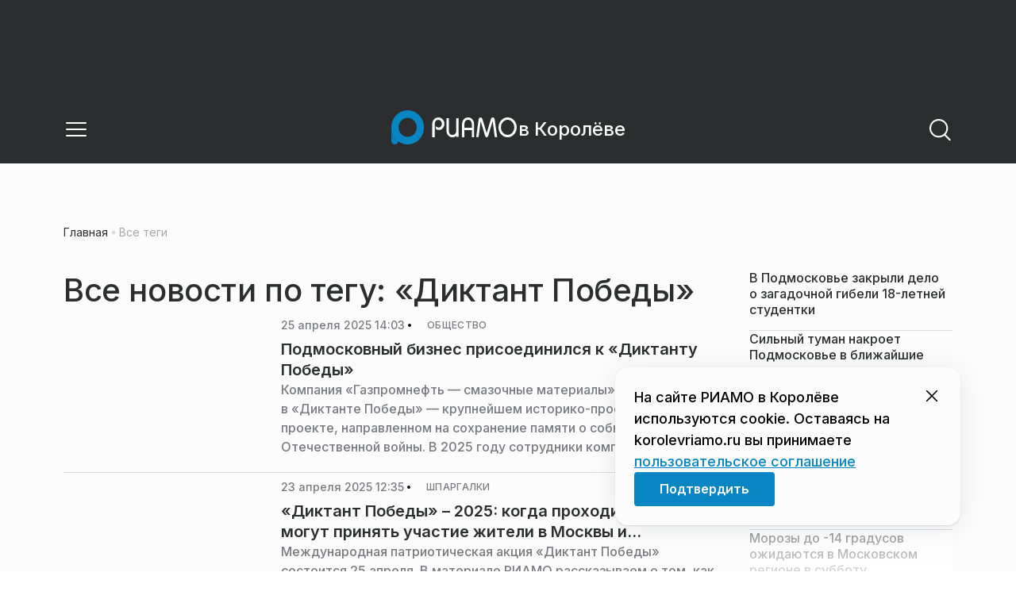

--- FILE ---
content_type: text/html; charset=utf-8
request_url: https://korolevriamo.ru/tag/diktant-pobedy/
body_size: 40013
content:
<!DOCTYPE html><html lang="ru" class="__variable_6a5886"><head><meta charSet="utf-8"/><meta name="viewport" content="width=device-width, initial-scale=1, user-scalable=no"/><link rel="stylesheet" href="https://static.riamo.ru/_next/static/css/d0d5d7830224a9d0.css" data-precedence="next"/><link rel="stylesheet" href="https://static.riamo.ru/_next/static/css/b9deb6013e8ef6a8.css" data-precedence="next"/><link rel="stylesheet" href="https://static.riamo.ru/_next/static/css/c92bdbeb4018c0c9.css" data-precedence="next"/><link rel="stylesheet" href="https://static.riamo.ru/_next/static/css/8344d6f978701cf4.css" data-precedence="next"/><link rel="stylesheet" href="https://static.riamo.ru/_next/static/css/bdb44b41c8e9d99d.css" data-precedence="next"/><link rel="stylesheet" href="https://static.riamo.ru/_next/static/css/f0704ed91d54424e.css" data-precedence="next"/><link rel="stylesheet" href="https://static.riamo.ru/_next/static/css/aa7aecdbe932f12c.css" data-precedence="next"/><link rel="stylesheet" href="https://static.riamo.ru/_next/static/css/a9d1020506ae1f40.css" data-precedence="next"/><link rel="stylesheet" href="https://static.riamo.ru/_next/static/css/fa30d6ec5172a74d.css" data-precedence="next"/><link rel="stylesheet" href="https://static.riamo.ru/_next/static/css/1db9d498fb98fcc9.css" data-precedence="next"/><link rel="stylesheet" href="https://static.riamo.ru/_next/static/css/c8f8780f65fbf8ac.css" data-precedence="next"/><link rel="stylesheet" href="https://static.riamo.ru/_next/static/css/c8c639ebf7ad977a.css" data-precedence="next"/><link rel="stylesheet" href="https://static.riamo.ru/_next/static/css/ce7d264bb7f61b9d.css" data-precedence="next"/><link rel="stylesheet" href="https://static.riamo.ru/_next/static/css/0444a3fe7a4f7b39.css" data-precedence="next"/><link rel="stylesheet" href="https://static.riamo.ru/_next/static/css/74facd11a91e9d14.css" data-precedence="next"/><link rel="stylesheet" href="https://static.riamo.ru/_next/static/css/d98e60fa3c4319d6.css" data-precedence="next"/><link rel="stylesheet" href="https://static.riamo.ru/_next/static/css/b84622d5a92a746d.css" data-precedence="next"/><link rel="stylesheet" href="https://static.riamo.ru/_next/static/css/09d64aaabd3fd446.css" data-precedence="next"/><link rel="stylesheet" href="https://static.riamo.ru/_next/static/css/1988c1a80a788db8.css" data-precedence="next"/><link rel="stylesheet" href="https://static.riamo.ru/_next/static/css/caf27247a9b2c425.css" data-precedence="next"/><link rel="stylesheet" href="https://static.riamo.ru/_next/static/css/b902e8d60bd5d948.css" data-precedence="next"/><link rel="stylesheet" href="https://static.riamo.ru/_next/static/css/cc5909fa063b34d9.css" as="style" data-precedence="dynamic"/><link rel="stylesheet" href="https://static.riamo.ru/_next/static/css/9ee6813d1eed3dcc.css" as="style" data-precedence="dynamic"/><link rel="stylesheet" href="https://static.riamo.ru/_next/static/css/ad43e8e43bda7635.css" as="style" data-precedence="dynamic"/><link rel="stylesheet" href="https://static.riamo.ru/_next/static/css/54dda248ae0c2cd8.css" as="style" data-precedence="dynamic"/><link rel="stylesheet" href="https://static.riamo.ru/_next/static/css/305b62ececd13078.css" as="style" data-precedence="dynamic"/><link rel="stylesheet" href="https://static.riamo.ru/_next/static/css/53314ec9547aab1d.css" as="style" data-precedence="dynamic"/><link rel="stylesheet" href="https://static.riamo.ru/_next/static/css/f14bc97290792b7f.css" as="style" data-precedence="dynamic"/><link rel="stylesheet" href="https://static.riamo.ru/_next/static/css/a77ca4da5e625f4a.css" as="style" data-precedence="dynamic"/><link rel="stylesheet" href="https://static.riamo.ru/_next/static/css/cc317288d4956294.css" as="style" data-precedence="dynamic"/><link rel="stylesheet" href="https://static.riamo.ru/_next/static/css/849b48416e6464ec.css" as="style" data-precedence="dynamic"/><link rel="preload" as="script" fetchPriority="low" href="https://static.riamo.ru/_next/static/chunks/webpack-d0fdbb228c84969d.js"/><script src="https://static.riamo.ru/_next/static/chunks/0bded408-5bcedc20ffaffc6f.js" async=""></script><script src="https://static.riamo.ru/_next/static/chunks/6655-c1f89ffdfac2835c.js" async=""></script><script src="https://static.riamo.ru/_next/static/chunks/main-app-08a5b2d477c318c5.js" async=""></script><script src="https://static.riamo.ru/_next/static/chunks/6238-a1dbfd917e40e6e4.js" async=""></script><script src="https://static.riamo.ru/_next/static/chunks/6620-af96627c2912e9ca.js" async=""></script><script src="https://static.riamo.ru/_next/static/chunks/8195-cbc480fe15b6b3b8.js" async=""></script><script src="https://static.riamo.ru/_next/static/chunks/7769-1aa7771a703933a9.js" async=""></script><script src="https://static.riamo.ru/_next/static/chunks/app/%5Bdomain%5D/(root)/(withBreadcrumbs)/layout-1b729347e82bca03.js" async=""></script><script src="https://static.riamo.ru/_next/static/chunks/7454-65693b92c3fdeebc.js" async=""></script><script src="https://static.riamo.ru/_next/static/chunks/5820-d6dba6a2e7e25462.js" async=""></script><script src="https://static.riamo.ru/_next/static/chunks/app/layout-33d7a73e617ac4f1.js" async=""></script><script src="https://static.riamo.ru/_next/static/chunks/317-232a4d56b008319e.js" async=""></script><script src="https://static.riamo.ru/_next/static/chunks/1379-eded3a23b8663201.js" async=""></script><script src="https://static.riamo.ru/_next/static/chunks/app/error-a536d526bb3b8c4e.js" async=""></script><script src="https://static.riamo.ru/_next/static/chunks/app/%5Bdomain%5D/(root)/not-found-586b23c28af73a61.js" async=""></script><script src="https://static.riamo.ru/_next/static/chunks/5815-5e490abf89f421db.js" async=""></script><script src="https://static.riamo.ru/_next/static/chunks/app/%5Bdomain%5D/(root)/(withBreadcrumbs)/(withLastNews)/@lastnews/default-0d84da1b6ab55ee6.js" async=""></script><script src="https://static.riamo.ru/_next/static/chunks/9708-8432d91a9a5482f9.js" async=""></script><script src="https://static.riamo.ru/_next/static/chunks/6918-d550061bd6e4fb2f.js" async=""></script><script src="https://static.riamo.ru/_next/static/chunks/app/%5Bdomain%5D/(root)/layout-0b14dc33fbd54479.js" async=""></script><script src="https://static.riamo.ru/_next/static/chunks/app/%5Bdomain%5D/(root)/error-bd327e31add5e4e5.js" async=""></script><script src="https://static.riamo.ru/_next/static/chunks/4732-831c5006200e18b5.js" async=""></script><script src="https://static.riamo.ru/_next/static/chunks/9377-93bce75f35396c82.js" async=""></script><script src="https://static.riamo.ru/_next/static/chunks/4186-ba92eb9eb736f672.js" async=""></script><script src="https://static.riamo.ru/_next/static/chunks/1753-98c7371a7484bcfa.js" async=""></script><script src="https://static.riamo.ru/_next/static/chunks/6645-2f43f42bc9941eb7.js" async=""></script><script src="https://static.riamo.ru/_next/static/chunks/407-c469637ca69ee7cb.js" async=""></script><script src="https://static.riamo.ru/_next/static/chunks/2914-00eb4cf69d861ea9.js" async=""></script><script src="https://static.riamo.ru/_next/static/chunks/9719-7b7b55921c966f80.js" async=""></script><script src="https://static.riamo.ru/_next/static/chunks/app/%5Bdomain%5D/(root)/page-8f22a347abb6aa5d.js" async=""></script><script src="https://static.riamo.ru/_next/static/chunks/4841-3d82afd15aa65287.js" async=""></script><script src="https://static.riamo.ru/_next/static/chunks/1240-de92ae463eacb171.js" async=""></script><script src="https://static.riamo.ru/_next/static/chunks/591-9df1679f381208cb.js" async=""></script><script src="https://static.riamo.ru/_next/static/chunks/4986-89501742ffd0e313.js" async=""></script><script src="https://static.riamo.ru/_next/static/chunks/1872-c53ea5cfd3f0f47d.js" async=""></script><script src="https://static.riamo.ru/_next/static/chunks/app/%5Bdomain%5D/(root)/(withBreadcrumbs)/(withLastNews)/tag/%5Bslug%5D/page-6bc2393b6d46575e.js" async=""></script><link rel="preload" href="https://cdn.ampproject.org/v0/amp-analytics-0.1.js" as="script"/><link rel="preload" href="https://yandex.ru/ads/system/context.js" as="script"/><link rel="preload" href="https://yandex.ru/ads/system/adsdk.js" as="script"/><title>Диктант Победы | Новости и статьи на сегодня | РИАМО в Королёве</title><meta name="description" content="Последние новости и статьи по теме «Диктант Победы» на сайте РИАМО в Королёве"/><meta name="robots" content="index, follow"/><meta name="googlebot" content="index, follow, max-video-preview:-1, max-image-preview:large, max-snippet:-1"/><link rel="canonical" href="https://korolevriamo.ru/tag/diktant-pobedy/"/><meta property="og:title" content="Диктант Победы | Новости и статьи на сегодня | РИАМО в Королёве | Новости и статьи на сегодня | "/><meta property="og:description" content="Диктант Победы | Новости и статьи на сегодня | РИАМО в Королёве | Свежие новости на сайте РИАМО в Королёве"/><meta property="og:url" content="https://korolevriamo.ru/category/diktant-pobedy/"/><meta property="og:site_name" content="РИАМО в Королёве"/><meta property="og:locale" content="ru_ru"/><meta property="og:image" content="https://korolevriamo.ru/api/og/?title=%D0%94%D0%B8%D0%BA%D1%82%D0%B0%D0%BD%D1%82%20%D0%9F%D0%BE%D0%B1%D0%B5%D0%B4%D1%8B%20%7C%20%D0%9D%D0%BE%D0%B2%D0%BE%D1%81%D1%82%D0%B8%20%D0%B8%20%D1%81%D1%82%D0%B0%D1%82%D1%8C%D0%B8%20%D0%BD%D0%B0%20%D1%81%D0%B5%D0%B3%D0%BE%D0%B4%D0%BD%D1%8F%20%7C%20%D0%A0%D0%98%D0%90%D0%9C%D0%9E%20%D0%B2%20%D0%9A%D0%BE%D1%80%D0%BE%D0%BB%D1%91%D0%B2%D0%B5&amp;desc=%D0%A1%D0%B2%D0%B5%D0%B6%D0%B8%D0%B5%20%D0%BD%D0%BE%D0%B2%D0%BE%D1%81%D1%82%D0%B8%20%D0%BD%D0%B0%20%D1%81%D0%B0%D0%B9%D1%82%D0%B5%20%D0%A0%D0%98%D0%90%D0%9C%D0%9E%20%D0%B2%20%D0%9A%D0%BE%D1%80%D0%BE%D0%BB%D1%91%D0%B2%D0%B5"/><meta property="og:image:width" content="1920"/><meta property="og:image:height" content="1080"/><meta property="og:image:alt" content="Диктант Победы | Новости и статьи на сегодня | РИАМО в Королёве | Новости и статьи на сегодня | "/><meta property="og:type" content="website"/><meta name="twitter:card" content="summary_large_image"/><meta name="twitter:title" content="Диктант Победы | Новости и статьи на сегодня | РИАМО в Королёве | Новости и статьи на сегодня | "/><meta name="twitter:description" content="Диктант Победы | Новости и статьи на сегодня | РИАМО в Королёве | Свежие новости на сайте РИАМО в Королёве"/><meta name="twitter:image" content="https://korolevriamo.ru/api/og/?title=%D0%94%D0%B8%D0%BA%D1%82%D0%B0%D0%BD%D1%82%20%D0%9F%D0%BE%D0%B1%D0%B5%D0%B4%D1%8B%20%7C%20%D0%9D%D0%BE%D0%B2%D0%BE%D1%81%D1%82%D0%B8%20%D0%B8%20%D1%81%D1%82%D0%B0%D1%82%D1%8C%D0%B8%20%D0%BD%D0%B0%20%D1%81%D0%B5%D0%B3%D0%BE%D0%B4%D0%BD%D1%8F%20%7C%20%D0%A0%D0%98%D0%90%D0%9C%D0%9E%20%D0%B2%20%D0%9A%D0%BE%D1%80%D0%BE%D0%BB%D1%91%D0%B2%D0%B5&amp;desc=%D0%A1%D0%B2%D0%B5%D0%B6%D0%B8%D0%B5%20%D0%BD%D0%BE%D0%B2%D0%BE%D1%81%D1%82%D0%B8%20%D0%BD%D0%B0%20%D1%81%D0%B0%D0%B9%D1%82%D0%B5%20%D0%A0%D0%98%D0%90%D0%9C%D0%9E%20%D0%B2%20%D0%9A%D0%BE%D1%80%D0%BE%D0%BB%D1%91%D0%B2%D0%B5"/><meta name="twitter:image:width" content="1920"/><meta name="twitter:image:height" content="1080"/><meta name="twitter:image:alt" content="Диктант Победы | Новости и статьи на сегодня | РИАМО в Королёве | Новости и статьи на сегодня | "/><link rel="icon" href="/favicon.ico" type="image/x-icon" sizes="16x16"/><meta name="next-size-adjust"/><script src="https://static.riamo.ru/_next/static/chunks/polyfills-42372ed130431b0a.js" noModule=""></script></head><body><script>(self.__next_s=self.__next_s||[]).push([0,{"type":"text/javascript","children":"\r\n   (function(m,e,t,r,i,k,a){m[i]=m[i]||function(){(m[i].a=m[i].a||[]).push(arguments)};\r\n   m[i].l=1*new Date();\r\n   for (var j = 0; j < document.scripts.length; j++) {if (document.scripts[j].src === r) { return; }}\r\n   k=e.createElement(t),a=e.getElementsByTagName(t)[0],k.async=1,k.src=r,a.parentNode.insertBefore(k,a)})\r\n   (window, document, \"script\", \"https://mc.yandex.ru/metrika/tag.js\", \"ym\");\r\n\r\n   ym(36231645, \"init\", {\r\n        clickmap:true,\r\n        trackLinks:true,\r\n        accurateTrackBounce:true,\r\n        webvisor:true\r\n   });\r\n","id":"metrika-riamo-korolev"}])</script><noscript><div><img alt='' src='https://mc.yandex.ru/watch/36231645' style='position:absolute; left:-9999px;'></div></noscript><script>(self.__next_s=self.__next_s||[]).push([0,{"type":"text/javascript","children":"\r\nvar _tmr = window._tmr || (window._tmr = []);\r\n_tmr.push({id: \"2767624\", type: \"pageView\", start: (new Date()).getTime()});\r\n(function (d, w, id) {\r\n  if (d.getElementById(id)) return;\r\n  var ts = d.createElement(\"script\"); ts.type = \"text/javascript\"; ts.async = true; ts.id = id;\r\n  ts.src = (d.location.protocol == \"https:\" ? \"https:\" : \"http:\") + \"//top-fwz1.mail.ru/js/code.js\";\r\n  var f = function () {var s = d.getElementsByTagName(\"script\")[0]; s.parentNode.insertBefore(ts, s);};\r\n  if (w.opera == \"[object Opera]\") { d.addEventListener(\"DOMContentLoaded\", f, false); } else { f(); }\r\n})(document, window, \"topmailru-code\");\r\n","id":"mail-riamo-korolev"}])</script><noscript><div style='position:absolute;left:-10000px;'>
<img alt='Рейтинг@Mail.ru' height='1' src='//top-fwz1.mail.ru/counter?id=2767624;js=na' style='border:0;' width='1'>
</div></noscript><script>(self.__next_s=self.__next_s||[]).push([0,{"children":"\nnew Image().src = \"https://counter.yadro.ru/hit?r\"+\nescape(document.referrer)+((typeof(screen)==\"undefined\")?\"\":\n\";s\"+screen.width+\"*\"+screen.height+\"*\"+(screen.colorDepth?\nscreen.colorDepth:screen.pixelDepth))+\";u\"+escape(document.URL)+\n\";h\"+escape(document.title.substring(0,150))+\n\";\"+Math.random();","id":"HeadScript_112_1"}])</script><script>(self.__next_s=self.__next_s||[]).push(["https://cdn.ampproject.org/v0/amp-analytics-0.1.js",{"async":true,"custom-element":"amp-analytics","id":"HeadScript_112_2"}])</script><amp-analytics id="analytics_liveinternet"><script>(self.__next_s=self.__next_s||[]).push([0,{"type":"application/json","children":"{\n \"requests\": {\n   \"pageview\": \"https://counter.yadro.ru/hit?u${ampdocUrl};r${documentReferrer};s${screenWidth}*${screenHeight}*32;h${title};${random}\"\n },\n \"triggers\": {\n  \"track pageview\": {\n   \"on\": \"visible\",\n   \"request\": \"pageview\"\n  }\n }\n}","id":"HeadScript_112_3"}])</script></amp-analytics><script>(self.__next_s=self.__next_s||[]).push(["https://yandex.ru/ads/system/context.js",{"async":true,"id":"adfox2"}])</script><script>(self.__next_s=self.__next_s||[]).push([0,{"children":"window.yaContextCb = window.yaContextCb || []","id":"adfox1"}])</script><script>(self.__next_s=self.__next_s||[]).push(["https://yandex.ru/ads/system/adsdk.js",{}])</script><div class="_1vyk8ks3"><div class="_1vyk8ks8 _1vyk8ks6"></div><!--$--><header class="_1fvof7f7 _1fvof7f1" id="header_sticky"><div class="_1fvof7f2"><button type="button" class="_1wm689p4 _1wm689p3 _1wm689pf _1wm689pd _1wm689pa "><svg width="1em" height="1em" viewBox="0 0 24 24" fill="none" xmlns="http://www.w3.org/2000/svg"><path fill-rule="evenodd" clip-rule="evenodd" d="M2.25 6A.75.75 0 0 1 3 5.25h18a.75.75 0 0 1 0 1.5H3A.75.75 0 0 1 2.25 6ZM2.25 12a.75.75 0 0 1 .75-.75h18a.75.75 0 0 1 0 1.5H3a.75.75 0 0 1-.75-.75ZM2.25 18a.75.75 0 0 1 .75-.75h18a.75.75 0 0 1 0 1.5H3a.75.75 0 0 1-.75-.75Z" fill="currentColor"></path></svg></button><div class="_1fvof7f6"><div class="_1fvof7f8"><a class="xtn0kl0" href="/"><div class="_1j9v8300"><div class="_1j9v8303"><svg xmlns="http://www.w3.org/2000/svg" width="100%" height="100%" viewBox="0 0 163 45" fill="none"><path fill="url(#a)" d="M4.49 44C2.012 44 0 41.888 0 39.286V21.993c0-2.602 2.012-4.714 4.49-4.714 2.485 0 4.49 2.112 4.49 4.714v17.293C8.98 41.888 6.968 44 4.49 44Z"></path><path fill="#0786C3" d="M20.953 0C9.378 0 0 9.847 0 22s9.378 22 20.953 22 20.953-9.847 20.953-22S32.521 0 20.953 0Zm0 34.24c-6.44 0-11.657-5.479-11.657-12.24S14.513 9.76 20.953 9.76 32.611 15.24 32.611 22c0 6.762-5.218 12.24-11.658 12.24Z"></path><path fill="#FCFCFC" d="M52.508 19.579c0-1.564.073-2.78.2-3.669.127-.888.455-1.776.964-2.664 1.491-2.703 3.71-4.035 6.693-4.035 2.145 0 3.982.791 5.492 2.394 1.528 1.583 2.273 3.514 2.273 5.773 0 2.085-.636 3.957-1.927 5.58-1.274 1.621-2.82 2.432-4.62 2.432-.891 0-1.691-.077-2.364-.27a4.985 4.985 0 0 1-1.837-.888l-.564-4.016a4.73 4.73 0 0 0 1.692 1.428c.709.367 1.436.56 2.182.56 1.182 0 2.182-.482 2.983-1.428.8-.946 1.218-2.105 1.218-3.476 0-1.37-.455-2.529-1.346-3.494-.891-.965-1.982-1.429-3.273-1.429-1.4 0-2.528.502-3.365 1.525-.837 1.004-1.255 2.395-1.255 4.17v16.72h-3.146V19.58ZM73.73 25.227c0 4.345 1.594 6.526 4.815 6.526 1.455 0 2.65-.54 3.568-1.622.832-.988 1.247-2.126 1.247-3.43V10.142h2.996v24.22H83.36v-1.957c-.364.745-1.004 1.324-1.957 1.752a6.898 6.898 0 0 1-2.858.634c-2.338 0-4.226-.839-5.663-2.517-1.438-1.678-2.148-3.99-2.148-6.899V10.125h2.996v15.102ZM103.336 34.792v-9.107h-9.64v9.107h-3V19.014c0-3.055.71-5.452 2.15-7.193 1.44-1.74 3.33-2.61 5.67-2.61 2.341 0 4.213.87 5.652 2.61 1.44 1.74 2.15 4.138 2.15 7.193v15.778h-2.999.017Zm-4.82-22.468c-1.543 0-2.74.56-3.572 1.702-.832 1.14-1.248 2.823-1.248 5.066v3.422h9.64v-3.422c0-4.506-1.612-6.768-4.82-6.768ZM108.941 34.466l3.05-22.204c.276-2.034 1.103-3.051 2.518-3.051 1.231 0 2.095.825 2.555 2.495l5.329 17.77 5.311-17.77c.46-1.67 1.324-2.495 2.555-2.495 1.415 0 2.242 1.017 2.518 3.051l3.051 22.204h-3.051l-2.72-20.534-5.477 18.327c-.533 1.689-1.268 2.533-2.187 2.533-.533 0-.955-.192-1.305-.595-.33-.383-.643-1.036-.918-1.938l-5.477-18.327-2.683 20.534h-3.088.019ZM137.563 21.983c0-3.445 1.172-6.434 3.498-8.965 2.325-2.55 5.077-3.807 8.237-3.807s5.983 1.256 8.273 3.769c2.29 2.512 3.426 5.52 3.426 9.003 0 3.483-1.136 6.452-3.426 9.003-2.29 2.55-5.042 3.806-8.273 3.806s-5.912-1.256-8.237-3.787c-2.326-2.513-3.498-5.54-3.498-9.041v.019Zm3.143-.038c0 2.588.834 4.853 2.521 6.795 1.668 1.941 3.692 2.912 6.071 2.912 2.379 0 4.385-.971 6.054-2.912 1.668-1.942 2.503-4.207 2.503-6.795 0-2.59-.835-4.816-2.503-6.758-1.669-1.94-3.675-2.912-6.054-2.912-2.379 0-4.367.971-6.054 2.893-1.686 1.923-2.538 4.188-2.538 6.796v-.02Z"></path><defs><linearGradient id="a" x1="20.953" x2="20.953" y1="44" y2="-0.012" gradientUnits="userSpaceOnUse"><stop stop-color="#0786C3"></stop><stop offset="0.12" stop-color="#0681BD"></stop><stop offset="0.29" stop-color="#0674AC"></stop><stop offset="0.47" stop-color="#045F91"></stop><stop offset="0.67" stop-color="#03426B"></stop><stop offset="0.88" stop-color="#011D3B"></stop><stop offset="1" stop-color="#00051D"></stop></linearGradient><linearGradient id="b" x1="20.9187" y1="35" x2="20.9187" y2="-0.00944243" gradientUnits="userSpaceOnUse"><stop stop-color="#7E7E7E"></stop><stop offset="1" stop-color="#00051D"></stop></linearGradient></defs></svg></div><span class="_1j9v8301">в Королёве</span></div></a></div></div><div class="_12u3f1e0"><button type="button" class="_1wm689p4 _1wm689p3 _1wm689pf _1wm689pd _1wm689pa "><svg width="1em" height="1em" viewBox="0 0 24 24" fill="none" xmlns="http://www.w3.org/2000/svg"><path fill-rule="evenodd" clip-rule="evenodd" d="M11 3.75a7.25 7.25 0 1 0 0 14.5 7.25 7.25 0 0 0 0-14.5ZM2.25 11a8.75 8.75 0 1 1 17.5 0 8.75 8.75 0 0 1-17.5 0Z" fill="currentColor"></path><path fill-rule="evenodd" clip-rule="evenodd" d="M15.97 16.428a.75.75 0 0 1 1.06 0l5 5a.75.75 0 1 1-1.06 1.06l-5-5a.75.75 0 0 1 0-1.06Z" fill="currentColor"></path></svg></button></div></div></header><!--/$--><div class="_1vyk8ks9"></div><main class="_1vyk8ksb _1vyk8ksa _1vyk8ks5"> <!-- --><div class="_3gsgzd0"><div class="apdk2q0"></div></div><div class="e7p3b82 e7p3b80"><div class="e7p3b81"><div class="_1gwt9311"><h1 class="_17yn96e0">Все новости по тегу: «Диктант Победы»</h1><script type="application/ld+json">{"@context":"https://schema.org","@type":"TagPage","name":"Диктант Победы","description":"Новости и статьи по теме «Диктант Победы» на сайте РИАМО в Королёве","url":"https://korolevriamo.rutag/diktant-pobedy/","inLanguage":"ru-RU","isPartOf":{"@type":"WebSite","name":"РИАМО в Королёве","url":"https://korolevriamo.ru"},"numberOfItems":12}</script><div class="_12mv6bx1 _12mv6bx0 _12mv6bx7"><article class="f41hwm3 f41hwm2 f41hwm8 f41hwm7"><div class="f41hwme f41hwmd f41hwm1"><a class="wp347i4 wp347i3 wp347i5 wp347i9 wp347ie" href="/news/obschestvo/podmoskovnyj-biznes-prisoedinilsja-k-diktantu-pobedy-2/"><img alt="Подмосковный бизнес присоединился к «Диктанту Победы»" loading="lazy" decoding="async" data-nimg="fill" class="wp347ii" style="position:absolute;height:100%;width:100%;left:0;top:0;right:0;bottom:0;color:transparent" sizes="120px" srcSet="https://media.riamo.ru/get_resized/0VjLOjtQsRTNvjM6aX2PldB5nKs=/658x370/filters:rs(fill-down):format(webp)/YXJ0aWNsZXMvaW1hZ2UvMjAyNS80L2dwbi1zbTI1MDRfMUJuOVR2ZS5qcGc.webp 658w, https://media.riamo.ru/get_resized/2vXU-guRvNzR99S20i_b3HRjzOE=/720x405/filters:rs(fill-down):format(webp)/YXJ0aWNsZXMvaW1hZ2UvMjAyNS80L2dwbi1zbTI1MDRfMUJuOVR2ZS5qcGc.webp 720w, https://media.riamo.ru/get_resized/o7YecQuFWgj1mB4ROLo3MjuIQiA=/1080x607/filters:rs(fill-down):format(webp)/YXJ0aWNsZXMvaW1hZ2UvMjAyNS80L2dwbi1zbTI1MDRfMUJuOVR2ZS5qcGc.webp 1080w, https://media.riamo.ru/get_resized/AZwzyXD-Y3lYSP-mrNIT1yjhGrY=/1440x810/filters:rs(fill-down):format(webp)/YXJ0aWNsZXMvaW1hZ2UvMjAyNS80L2dwbi1zbTI1MDRfMUJuOVR2ZS5qcGc.webp 1440w, https://media.riamo.ru/get_resized/gxUsGP_IQiZk5SqnxtLaa8WZUxk=/1920x1080/filters:rs(fill-down):format(webp)/YXJ0aWNsZXMvaW1hZ2UvMjAyNS80L2dwbi1zbTI1MDRfMUJuOVR2ZS5qcGc.webp 1920w" src="https://media.riamo.ru/get_resized/gxUsGP_IQiZk5SqnxtLaa8WZUxk=/1920x1080/filters:rs(fill-down):format(webp)/YXJ0aWNsZXMvaW1hZ2UvMjAyNS80L2dwbi1zbTI1MDRfMUJuOVR2ZS5qcGc.webp"/></a></div><div class="_12mv6bx1 _12mv6bx0 _12mv6bx3"><div class="_196stya1 _196stya0 f41hwmb"><time class="f41hwma xtn0kl0" dateTime="2025-04-25T14:03+0300">25 апреля 2025 14:03</time><svg width="1em" height="1em" viewBox="0 0 24 24" fill="none" xmlns="http://www.w3.org/2000/svg" class="f41hwm9"><circle cx="12" cy="12" r="4" fill="currentColor"></circle></svg><span><a class="f41hwmc xtn0kl1 xtn0kl0 xtn0kl1x _1maqkdn1 _1maqkdn0 _1maqkdno _1maqkdn3 _1maqkdnb _1maqkdn8 _1maqkdn2" href="/category/obschestvo/"><span class="xtn0kl1 xtn0kl0 xtn0klx xtn0kl1l xtn0kl1h xtn0kl1q">Общество</span></a></span></div><a href="/news/obschestvo/podmoskovnyj-biznes-prisoedinilsja-k-diktantu-pobedy-2"><h3 class="f41hwmg xtn0kl1 xtn0kl0 xtn0kl1w">Подмосковный бизнес присоединился к «Диктанту Победы»</h3></a><h4 class="f41hwmh xtn0kl1 xtn0kl0 xtn0kl1u">Компания «Газпромнефть — смазочные материалы» приняла участие в «Диктанте Победы» — крупнейшем историко-просветительском проекте, направленном на сохранение памяти о событиях Великой Отечественной войны. В 2025 году сотрудники компании вновь присоединились к мероприятию как в очном, так и онлайн-формате.</h4></div></article><article class="f41hwm3 f41hwm2 f41hwm8 f41hwm7"><div class="f41hwme f41hwmd f41hwm1"><a class="wp347i4 wp347i3 wp347i5 wp347i9 wp347ie" href="/articles/shpargalki/diktant-pobedy-2025-kogda-prohodit-i-kak-mogut-prinjat-uchastie-zhiteli-v-moskvy-i-podmoskovja/"><img alt="«Диктант Победы» – 2025: когда проходит и как могут принять участие жители в Москвы и Подмосковья" loading="lazy" decoding="async" data-nimg="fill" class="wp347ii" style="position:absolute;height:100%;width:100%;left:0;top:0;right:0;bottom:0;color:transparent" sizes="120px" srcSet="https://media.riamo.ru/get_resized/5QRRUXeVQ3ClPzDWskuxps1Kd3s=/658x370/filters:rs(fill-down):format(webp)/YXJ0aWNsZXMvaW1hZ2UvMjAyNS80L3JpYS04NjY5OTU1bXI5MDAuanBn.webp 658w, https://media.riamo.ru/get_resized/U4C5FlRoOEjOJ6K8Z3U_FjUeWHU=/720x405/filters:rs(fill-down):format(webp)/YXJ0aWNsZXMvaW1hZ2UvMjAyNS80L3JpYS04NjY5OTU1bXI5MDAuanBn.webp 720w, https://media.riamo.ru/get_resized/nuKjeivk_6soBiyrYjOvajtX0_c=/1080x607/filters:rs(fill-down):format(webp)/YXJ0aWNsZXMvaW1hZ2UvMjAyNS80L3JpYS04NjY5OTU1bXI5MDAuanBn.webp 1080w, https://media.riamo.ru/get_resized/72u6QRFiH6jSXNDm_rAheJ7gMk0=/1440x810/filters:rs(fill-down):format(webp)/YXJ0aWNsZXMvaW1hZ2UvMjAyNS80L3JpYS04NjY5OTU1bXI5MDAuanBn.webp 1440w, https://media.riamo.ru/get_resized/IfBlPbUoMdFa8-agtEMpizstXbA=/1920x1080/filters:rs(fill-down):format(webp)/YXJ0aWNsZXMvaW1hZ2UvMjAyNS80L3JpYS04NjY5OTU1bXI5MDAuanBn.webp 1920w" src="https://media.riamo.ru/get_resized/IfBlPbUoMdFa8-agtEMpizstXbA=/1920x1080/filters:rs(fill-down):format(webp)/YXJ0aWNsZXMvaW1hZ2UvMjAyNS80L3JpYS04NjY5OTU1bXI5MDAuanBn.webp"/></a></div><div class="_12mv6bx1 _12mv6bx0 _12mv6bx3"><div class="_196stya1 _196stya0 f41hwmb"><time class="f41hwma xtn0kl0" dateTime="2025-04-23T12:35+0300">23 апреля 2025 12:35</time><svg width="1em" height="1em" viewBox="0 0 24 24" fill="none" xmlns="http://www.w3.org/2000/svg" class="f41hwm9"><circle cx="12" cy="12" r="4" fill="currentColor"></circle></svg><span><a class="f41hwmc xtn0kl1 xtn0kl0 xtn0kl1x _1maqkdn1 _1maqkdn0 _1maqkdno _1maqkdn3 _1maqkdnb _1maqkdn8 _1maqkdn2" href="/category/shpargalki/"><span class="xtn0kl1 xtn0kl0 xtn0klx xtn0kl1l xtn0kl1h xtn0kl1q">Шпаргалки</span></a></span></div><a href="/articles/shpargalki/diktant-pobedy-2025-kogda-prohodit-i-kak-mogut-prinjat-uchastie-zhiteli-v-moskvy-i-podmoskovja"><h3 class="f41hwmg xtn0kl1 xtn0kl0 xtn0kl1w">«Диктант Победы» – 2025: когда проходит и как могут принять участие жители в Москвы и Подмосковья</h3></a><h4 class="f41hwmh xtn0kl1 xtn0kl0 xtn0kl1u">Международная патриотическая акция «Диктант Победы» состоится 25 апреля. В материале РИАМО рассказываем о том, как проходит диктант и как принять в нем участие.</h4></div></article><article class="f41hwm3 f41hwm2 f41hwm8 f41hwm7"><div class="f41hwme f41hwmd f41hwm1"><a class="wp347i4 wp347i3 wp347i5 wp347i9 wp347ie" href="/news/obschestvo/deputat-kogan-priglasil-zhitelej-podmoskovja-pouchastvovat-v-diktante-pobedy/"><img alt="Депутат Коган пригласил жителей Подмосковья поучаствовать в «Диктанте Победы»" loading="lazy" decoding="async" data-nimg="fill" class="wp347ii" style="position:absolute;height:100%;width:100%;left:0;top:0;right:0;bottom:0;color:transparent" sizes="120px" srcSet="https://media.riamo.ru/get_resized/ILO9m5Z4n1tq4tZnB4S9n8Lp2cc=/658x370/filters:rs(fill-down):format(webp)/YXJ0aWNsZXMvaW1hZ2UvMjAyNS80L2xvcmktMDAwNTQ4NDc2Ny1iaWd3d3dfRWNmeFhWTS5qcGc.webp 658w, https://media.riamo.ru/get_resized/vNLYs_BwppxwmkIFPYwmFt0LtHk=/720x405/filters:rs(fill-down):format(webp)/YXJ0aWNsZXMvaW1hZ2UvMjAyNS80L2xvcmktMDAwNTQ4NDc2Ny1iaWd3d3dfRWNmeFhWTS5qcGc.webp 720w, https://media.riamo.ru/get_resized/jmrlFST_wuxjY2HpoVDB9L4kFPs=/1080x607/filters:rs(fill-down):format(webp)/YXJ0aWNsZXMvaW1hZ2UvMjAyNS80L2xvcmktMDAwNTQ4NDc2Ny1iaWd3d3dfRWNmeFhWTS5qcGc.webp 1080w, https://media.riamo.ru/get_resized/24NW306j_74EYRWQ0jNOWsEeBQU=/1440x810/filters:rs(fill-down):format(webp)/YXJ0aWNsZXMvaW1hZ2UvMjAyNS80L2xvcmktMDAwNTQ4NDc2Ny1iaWd3d3dfRWNmeFhWTS5qcGc.webp 1440w, https://media.riamo.ru/get_resized/ZTJlDvvBLYraaoXO-CuVkbzW69E=/1920x1080/filters:rs(fill-down):format(webp)/YXJ0aWNsZXMvaW1hZ2UvMjAyNS80L2xvcmktMDAwNTQ4NDc2Ny1iaWd3d3dfRWNmeFhWTS5qcGc.webp 1920w" src="https://media.riamo.ru/get_resized/ZTJlDvvBLYraaoXO-CuVkbzW69E=/1920x1080/filters:rs(fill-down):format(webp)/YXJ0aWNsZXMvaW1hZ2UvMjAyNS80L2xvcmktMDAwNTQ4NDc2Ny1iaWd3d3dfRWNmeFhWTS5qcGc.webp"/></a></div><div class="_12mv6bx1 _12mv6bx0 _12mv6bx3"><div class="_196stya1 _196stya0 f41hwmb"><time class="f41hwma xtn0kl0" dateTime="2025-04-22T18:23+0300">22 апреля 2025 18:23</time><svg width="1em" height="1em" viewBox="0 0 24 24" fill="none" xmlns="http://www.w3.org/2000/svg" class="f41hwm9"><circle cx="12" cy="12" r="4" fill="currentColor"></circle></svg><span><a class="f41hwmc xtn0kl1 xtn0kl0 xtn0kl1x _1maqkdn1 _1maqkdn0 _1maqkdno _1maqkdn3 _1maqkdnb _1maqkdn8 _1maqkdn2" href="/category/obschestvo/"><span class="xtn0kl1 xtn0kl0 xtn0klx xtn0kl1l xtn0kl1h xtn0kl1q">Общество</span></a></span></div><a href="/news/obschestvo/deputat-kogan-priglasil-zhitelej-podmoskovja-pouchastvovat-v-diktante-pobedy"><h3 class="f41hwmg xtn0kl1 xtn0kl0 xtn0kl1w">Депутат Коган пригласил жителей Подмосковья поучаствовать в «Диктанте Победы»</h3></a><h4 class="f41hwmh xtn0kl1 xtn0kl0 xtn0kl1u">Депутат Госдумы VIII созыва, член фракции «Единая Россия» Александр Коган пригласил жителей Московской области присоединиться к Международной акции «Диктант Победы», которая пройдет 25 апреля. В Подмосковье для удобства граждан открыто более 1300 площадок, где все желающие смогут проверить исторические знания.</h4></div></article><article class="f41hwm3 f41hwm2 f41hwm8 f41hwm7"><div class="f41hwme f41hwmd f41hwm1"><a class="wp347i4 wp347i3 wp347i5 wp347i9 wp347ie" href="/news/obschestvo/igor-bryntsalov-priglasil-zhitelej-podmoskovja-napisat-diktant-pobedy/"><img alt="Игорь Брынцалов пригласил жителей Подмосковья написать «Диктант Победы»" loading="lazy" decoding="async" data-nimg="fill" class="wp347ii" style="position:absolute;height:100%;width:100%;left:0;top:0;right:0;bottom:0;color:transparent" sizes="120px" srcSet="https://media.riamo.ru/get_resized/BYs1fbGVO9RDctsbrplx74YSuyA=/658x370/filters:rs(fill-down):format(webp)/YXJ0aWNsZXMvaW1hZ2UvMjAyNS80L2ltZy0xMzk4LTEtMTF6b24uanBlZw.webp 658w, https://media.riamo.ru/get_resized/YIXzBhoQ7qY4-_-8kXy5_weBEFU=/720x405/filters:rs(fill-down):format(webp)/YXJ0aWNsZXMvaW1hZ2UvMjAyNS80L2ltZy0xMzk4LTEtMTF6b24uanBlZw.webp 720w, https://media.riamo.ru/get_resized/vj61iBTIKbiT1PCQPNCkwVSrgPo=/1080x607/filters:rs(fill-down):format(webp)/YXJ0aWNsZXMvaW1hZ2UvMjAyNS80L2ltZy0xMzk4LTEtMTF6b24uanBlZw.webp 1080w, https://media.riamo.ru/get_resized/Ug13PWus_BWcpUNvppHSZd1ivh0=/1440x810/filters:rs(fill-down):format(webp)/YXJ0aWNsZXMvaW1hZ2UvMjAyNS80L2ltZy0xMzk4LTEtMTF6b24uanBlZw.webp 1440w, https://media.riamo.ru/get_resized/kEHua7ZpYUUBL7-0AZ6CDqrUTjM=/1920x1080/filters:rs(fill-down):format(webp)/YXJ0aWNsZXMvaW1hZ2UvMjAyNS80L2ltZy0xMzk4LTEtMTF6b24uanBlZw.webp 1920w" src="https://media.riamo.ru/get_resized/kEHua7ZpYUUBL7-0AZ6CDqrUTjM=/1920x1080/filters:rs(fill-down):format(webp)/YXJ0aWNsZXMvaW1hZ2UvMjAyNS80L2ltZy0xMzk4LTEtMTF6b24uanBlZw.webp"/></a></div><div class="_12mv6bx1 _12mv6bx0 _12mv6bx3"><div class="_196stya1 _196stya0 f41hwmb"><time class="f41hwma xtn0kl0" dateTime="2025-04-22T10:45+0300">22 апреля 2025 10:45</time><svg width="1em" height="1em" viewBox="0 0 24 24" fill="none" xmlns="http://www.w3.org/2000/svg" class="f41hwm9"><circle cx="12" cy="12" r="4" fill="currentColor"></circle></svg><span><a class="f41hwmc xtn0kl1 xtn0kl0 xtn0kl1x _1maqkdn1 _1maqkdn0 _1maqkdno _1maqkdn3 _1maqkdnb _1maqkdn8 _1maqkdn2" href="/category/obschestvo/"><span class="xtn0kl1 xtn0kl0 xtn0klx xtn0kl1l xtn0kl1h xtn0kl1q">Общество</span></a></span></div><a href="/news/obschestvo/igor-bryntsalov-priglasil-zhitelej-podmoskovja-napisat-diktant-pobedy"><h3 class="f41hwmg xtn0kl1 xtn0kl0 xtn0kl1w">Игорь Брынцалов пригласил жителей Подмосковья написать «Диктант Победы»</h3></a><h4 class="f41hwmh xtn0kl1 xtn0kl0 xtn0kl1u">Секретарь Московского областного регионального отделения партии «Единая Россия», председатель Мособлдумы Игорь Брынцалов пригласил жителей Подмосковья принять участие в Международной акции «Диктант Победы» и отметил особую значимость сохранения исторической памяти в год 80-летия Победы в Великой Отечественной войне. Самое масштабное тестирование на знание истории Великой Отечественной войны пройдет 25 апреля в 12:00, сообщила пресс-служба подмосковного отделения партии.</h4></div></article><article class="f41hwm3 f41hwm2 f41hwm8 f41hwm7"><div class="f41hwme f41hwmd f41hwm1"><a class="wp347i4 wp347i3 wp347i5 wp347i9 wp347ie" href="/news/kultura/v-podmoskove-25-aprelja-startuet-patrioticheskaja-aktsija-diktant-pobedy/"><img alt="В Подмосковье 25 апреля стартует патриотическая акция «Диктант Победы»" loading="lazy" decoding="async" data-nimg="fill" class="wp347ii" style="position:absolute;height:100%;width:100%;left:0;top:0;right:0;bottom:0;color:transparent" sizes="120px" srcSet="https://media.riamo.ru/get_resized/uTMYugRKZmIQqfsvB0EMyTMllp0=/658x370/filters:rs(fill-down):format(webp)/YXJ0aWNsZXMvaW1hZ2UvMjAyNS80L2FydGljbGVzaW1hZ2UyMDI1NGQtZXNoMGp6aC5wbmc.webp 658w, https://media.riamo.ru/get_resized/rGPbAzI5DSQgnlHm70bQVsYvY4g=/720x405/filters:rs(fill-down):format(webp)/YXJ0aWNsZXMvaW1hZ2UvMjAyNS80L2FydGljbGVzaW1hZ2UyMDI1NGQtZXNoMGp6aC5wbmc.webp 720w, https://media.riamo.ru/get_resized/bG_4R_tL6oOYQZIqcOxDa8XKcLI=/1080x607/filters:rs(fill-down):format(webp)/YXJ0aWNsZXMvaW1hZ2UvMjAyNS80L2FydGljbGVzaW1hZ2UyMDI1NGQtZXNoMGp6aC5wbmc.webp 1080w, https://media.riamo.ru/get_resized/leqUj5inGLPjeTAx5HMWDM44yD0=/1440x810/filters:rs(fill-down):format(webp)/YXJ0aWNsZXMvaW1hZ2UvMjAyNS80L2FydGljbGVzaW1hZ2UyMDI1NGQtZXNoMGp6aC5wbmc.webp 1440w, https://media.riamo.ru/get_resized/B4FO3DgqUkje7vOf24IyfFZvM4M=/1920x1080/filters:rs(fill-down):format(webp)/YXJ0aWNsZXMvaW1hZ2UvMjAyNS80L2FydGljbGVzaW1hZ2UyMDI1NGQtZXNoMGp6aC5wbmc.webp 1920w" src="https://media.riamo.ru/get_resized/B4FO3DgqUkje7vOf24IyfFZvM4M=/1920x1080/filters:rs(fill-down):format(webp)/YXJ0aWNsZXMvaW1hZ2UvMjAyNS80L2FydGljbGVzaW1hZ2UyMDI1NGQtZXNoMGp6aC5wbmc.webp"/></a></div><div class="_12mv6bx1 _12mv6bx0 _12mv6bx3"><div class="_196stya1 _196stya0 f41hwmb"><time class="f41hwma xtn0kl0" dateTime="2025-04-21T16:29+0300">21 апреля 2025 16:29</time><svg width="1em" height="1em" viewBox="0 0 24 24" fill="none" xmlns="http://www.w3.org/2000/svg" class="f41hwm9"><circle cx="12" cy="12" r="4" fill="currentColor"></circle></svg><span><a class="f41hwmc xtn0kl1 xtn0kl0 xtn0kl1x _1maqkdn1 _1maqkdn0 _1maqkdno _1maqkdn3 _1maqkdnb _1maqkdn8 _1maqkdn2" href="/category/kultura/"><span class="xtn0kl1 xtn0kl0 xtn0klx xtn0kl1l xtn0kl1h xtn0kl1q">Культура</span></a></span></div><a href="/news/kultura/v-podmoskove-25-aprelja-startuet-patrioticheskaja-aktsija-diktant-pobedy"><h3 class="f41hwmg xtn0kl1 xtn0kl0 xtn0kl1w">В Подмосковье 25 апреля стартует патриотическая акция «Диктант Победы»</h3></a><h4 class="f41hwmh xtn0kl1 xtn0kl0 xtn0kl1u">25 апреля состоится международная патриотическая акция «Диктант Победы» на тему событий Великой Отечественной войны. В регионе акция пройдет на 1 140 площадках, среди которых культурные центры, библиотеки, школы и лицеи, музеи, военно-исторические комплексы. Об этом сообщает пресс-служба министерства культуры и туризма Московской области.</h4></div></article><article class="f41hwm3 f41hwm2 f41hwm8 f41hwm7"><div class="f41hwme f41hwmd f41hwm1"><a class="wp347i4 wp347i3 wp347i5 wp347i9 wp347ie" href="/news/obschestvo/v-podmoskove-zaregistrirovano-1315-ochnyh-ploschadok-dlja-diktanta-pobedy/"><img alt="В Подмосковье зарегистрировано 1315 очных площадок для «Диктанта Победы»" loading="lazy" decoding="async" data-nimg="fill" class="wp347ii" style="position:absolute;height:100%;width:100%;left:0;top:0;right:0;bottom:0;color:transparent" sizes="120px" srcSet="https://media.riamo.ru/get_resized/bpvhxUdXbttTx_O267hjPIRqaBI=/658x370/filters:rs(fill-down):format(webp)/YXJ0aWNsZXMvaW1hZ2UvMjAyNS80L2ltZy05MDgzLTItMTF6b24uanBn.webp 658w, https://media.riamo.ru/get_resized/_xtFJt_FZh0cl4vGNfAfX15aFxo=/720x405/filters:rs(fill-down):format(webp)/YXJ0aWNsZXMvaW1hZ2UvMjAyNS80L2ltZy05MDgzLTItMTF6b24uanBn.webp 720w, https://media.riamo.ru/get_resized/WNONIsFYdlUCGquU2sYPFcBMaOg=/1080x607/filters:rs(fill-down):format(webp)/YXJ0aWNsZXMvaW1hZ2UvMjAyNS80L2ltZy05MDgzLTItMTF6b24uanBn.webp 1080w, https://media.riamo.ru/get_resized/wpZBIRPbqRotrBUAV-n-d_iIp0A=/1440x810/filters:rs(fill-down):format(webp)/YXJ0aWNsZXMvaW1hZ2UvMjAyNS80L2ltZy05MDgzLTItMTF6b24uanBn.webp 1440w, https://media.riamo.ru/get_resized/AcIOvzsYNo5RiHqQUKpReuvhv94=/1920x1080/filters:rs(fill-down):format(webp)/YXJ0aWNsZXMvaW1hZ2UvMjAyNS80L2ltZy05MDgzLTItMTF6b24uanBn.webp 1920w" src="https://media.riamo.ru/get_resized/AcIOvzsYNo5RiHqQUKpReuvhv94=/1920x1080/filters:rs(fill-down):format(webp)/YXJ0aWNsZXMvaW1hZ2UvMjAyNS80L2ltZy05MDgzLTItMTF6b24uanBn.webp"/></a></div><div class="_12mv6bx1 _12mv6bx0 _12mv6bx3"><div class="_196stya1 _196stya0 f41hwmb"><time class="f41hwma xtn0kl0" dateTime="2025-04-10T17:53+0300">10 апреля 2025 17:53</time><svg width="1em" height="1em" viewBox="0 0 24 24" fill="none" xmlns="http://www.w3.org/2000/svg" class="f41hwm9"><circle cx="12" cy="12" r="4" fill="currentColor"></circle></svg><span><a class="f41hwmc xtn0kl1 xtn0kl0 xtn0kl1x _1maqkdn1 _1maqkdn0 _1maqkdno _1maqkdn3 _1maqkdnb _1maqkdn8 _1maqkdn2" href="/category/obschestvo/"><span class="xtn0kl1 xtn0kl0 xtn0klx xtn0kl1l xtn0kl1h xtn0kl1q">Общество</span></a></span></div><a href="/news/obschestvo/v-podmoskove-zaregistrirovano-1315-ochnyh-ploschadok-dlja-diktanta-pobedy"><h3 class="f41hwmg xtn0kl1 xtn0kl0 xtn0kl1w">В Подмосковье зарегистрировано 1315 очных площадок для «Диктанта Победы»</h3></a><h4 class="f41hwmh xtn0kl1 xtn0kl0 xtn0kl1u">В этом году регион активно готовится к проведению всероссийской акции «Диктант Победы», которая состоится 25 апреля. Масштабное тестирование на знание истории Великой Отечественной войны состоится в седьмой раз. Об этом сообщила пресс-служба подмосковного отделения партии «Единая Россия».</h4></div></article><article class="f41hwm3 f41hwm2 f41hwm8 f41hwm7"><div class="f41hwme f41hwmd f41hwm1"><a class="wp347i4 wp347i3 wp347i5 wp347i9 wp347ie" href="/news/obschestvo/v-podmoskove-nagradili-pobeditelej-i-finalistov-diktanta-pobedy-2024/"><img alt="В Подмосковье наградили победителей и финалистов «Диктанта Победы 2024»" loading="lazy" decoding="async" data-nimg="fill" class="wp347ii" style="position:absolute;height:100%;width:100%;left:0;top:0;right:0;bottom:0;color:transparent" sizes="120px" srcSet="https://media.riamo.ru/get_resized/SJ-O1UTdSPLPxfkoYCyD2-mytP4=/658x370/filters:rs(fill-down):format(webp)/YXJ0aWNsZXMvaW1hZ2UvMjAyNC85L2RzYzA4NDI5LTExem9uLmpwZw.webp 658w, https://media.riamo.ru/get_resized/Cj7SixWaGBMxEUnsntmjwjilDJM=/720x405/filters:rs(fill-down):format(webp)/YXJ0aWNsZXMvaW1hZ2UvMjAyNC85L2RzYzA4NDI5LTExem9uLmpwZw.webp 720w, https://media.riamo.ru/get_resized/abtzHkKLMUsxPTBX8pUjTEzEiD4=/1080x607/filters:rs(fill-down):format(webp)/YXJ0aWNsZXMvaW1hZ2UvMjAyNC85L2RzYzA4NDI5LTExem9uLmpwZw.webp 1080w, https://media.riamo.ru/get_resized/3fw_rYfeaf6KACxzVwF2sSvfUDo=/1440x810/filters:rs(fill-down):format(webp)/YXJ0aWNsZXMvaW1hZ2UvMjAyNC85L2RzYzA4NDI5LTExem9uLmpwZw.webp 1440w, https://media.riamo.ru/get_resized/2yYqB32xaELEd2YgsFiwIbZsLmY=/1920x1080/filters:rs(fill-down):format(webp)/YXJ0aWNsZXMvaW1hZ2UvMjAyNC85L2RzYzA4NDI5LTExem9uLmpwZw.webp 1920w" src="https://media.riamo.ru/get_resized/2yYqB32xaELEd2YgsFiwIbZsLmY=/1920x1080/filters:rs(fill-down):format(webp)/YXJ0aWNsZXMvaW1hZ2UvMjAyNC85L2RzYzA4NDI5LTExem9uLmpwZw.webp"/></a></div><div class="_12mv6bx1 _12mv6bx0 _12mv6bx3"><div class="_196stya1 _196stya0 f41hwmb"><time class="f41hwma xtn0kl0" dateTime="2024-09-03T18:22+0300">03 сентября 2024 18:22</time><svg width="1em" height="1em" viewBox="0 0 24 24" fill="none" xmlns="http://www.w3.org/2000/svg" class="f41hwm9"><circle cx="12" cy="12" r="4" fill="currentColor"></circle></svg><span><a class="f41hwmc xtn0kl1 xtn0kl0 xtn0kl1x _1maqkdn1 _1maqkdn0 _1maqkdno _1maqkdn3 _1maqkdnb _1maqkdn8 _1maqkdn2" href="/category/obschestvo/"><span class="xtn0kl1 xtn0kl0 xtn0klx xtn0kl1l xtn0kl1h xtn0kl1q">Общество</span></a></span></div><a href="/news/obschestvo/v-podmoskove-nagradili-pobeditelej-i-finalistov-diktanta-pobedy-2024"><h3 class="f41hwmg xtn0kl1 xtn0kl0 xtn0kl1w">В Подмосковье наградили победителей и финалистов «Диктанта Победы 2024»</h3></a><h4 class="f41hwmh xtn0kl1 xtn0kl0 xtn0kl1u">В Подмосковье наградили региональных победителей и финалистов «Диктанта Победы 2024» и конкурса «Солдаты Великого Отечества», передает пресс-служба партии.</h4></div></article><article class="f41hwm3 f41hwm2 f41hwm8 f41hwm7"><div class="f41hwme f41hwmd f41hwm1"><a class="wp347i4 wp347i3 wp347i5 wp347i9 wp347ie" href="/news/obschestvo/dvoe-zhitelej-podmoskovja-stali-federalnymi-pobediteljami-diktanta-pobedy/"><img alt="Двое жителей Подмосковья стали федеральными победителями «Диктанта Победы»" loading="lazy" decoding="async" data-nimg="fill" class="wp347ii" style="position:absolute;height:100%;width:100%;left:0;top:0;right:0;bottom:0;color:transparent" sizes="120px" srcSet="https://media.riamo.ru/get_resized/PqqlBloHzS1Q8JgFiEvI0f_vZVs=/658x370/filters:rs(fill-down):format(webp)/YXJ0aWNsZXMvaW1hZ2UvMjAyNC82L2xzNWE1NzM0LTExem9uLmpwZw.webp 658w, https://media.riamo.ru/get_resized/S-lDRLtsp9A7DvztHzXEGefPxz8=/720x405/filters:rs(fill-down):format(webp)/YXJ0aWNsZXMvaW1hZ2UvMjAyNC82L2xzNWE1NzM0LTExem9uLmpwZw.webp 720w, https://media.riamo.ru/get_resized/Ya0C3yJmMQoNqgXkyVyQn7-dtyQ=/1080x607/filters:rs(fill-down):format(webp)/YXJ0aWNsZXMvaW1hZ2UvMjAyNC82L2xzNWE1NzM0LTExem9uLmpwZw.webp 1080w, https://media.riamo.ru/get_resized/DG4FDobjQ4oLiknaadJbFZvdiyU=/1440x810/filters:rs(fill-down):format(webp)/YXJ0aWNsZXMvaW1hZ2UvMjAyNC82L2xzNWE1NzM0LTExem9uLmpwZw.webp 1440w, https://media.riamo.ru/get_resized/U__P63rYMs_Wu9vrxBusP3rWlxI=/1920x1080/filters:rs(fill-down):format(webp)/YXJ0aWNsZXMvaW1hZ2UvMjAyNC82L2xzNWE1NzM0LTExem9uLmpwZw.webp 1920w" src="https://media.riamo.ru/get_resized/U__P63rYMs_Wu9vrxBusP3rWlxI=/1920x1080/filters:rs(fill-down):format(webp)/YXJ0aWNsZXMvaW1hZ2UvMjAyNC82L2xzNWE1NzM0LTExem9uLmpwZw.webp"/></a></div><div class="_12mv6bx1 _12mv6bx0 _12mv6bx3"><div class="_196stya1 _196stya0 f41hwmb"><time class="f41hwma xtn0kl0" dateTime="2024-06-22T15:08+0300">22 июня 2024 15:08</time><svg width="1em" height="1em" viewBox="0 0 24 24" fill="none" xmlns="http://www.w3.org/2000/svg" class="f41hwm9"><circle cx="12" cy="12" r="4" fill="currentColor"></circle></svg><span><a class="f41hwmc xtn0kl1 xtn0kl0 xtn0kl1x _1maqkdn1 _1maqkdn0 _1maqkdno _1maqkdn3 _1maqkdnb _1maqkdn8 _1maqkdn2" href="/category/obschestvo/"><span class="xtn0kl1 xtn0kl0 xtn0klx xtn0kl1l xtn0kl1h xtn0kl1q">Общество</span></a></span></div><a href="/news/obschestvo/dvoe-zhitelej-podmoskovja-stali-federalnymi-pobediteljami-diktanta-pobedy"><h3 class="f41hwmg xtn0kl1 xtn0kl0 xtn0kl1w">Двое жителей Подмосковья стали федеральными победителями «Диктанта Победы»</h3></a><h4 class="f41hwmh xtn0kl1 xtn0kl0 xtn0kl1u">21 июня, накануне Дня памяти и скорби, в Музее Победы на Поклонной горе в Москве состоялось торжественное награждение победителей Международной патриотической акции «Единой России» «Диктант Победы», которая прошла по всей стране в апреле. Среди награжденных сразу два жителя Подмосковья, сообщила пресс-служба подмосковного отделения партии.</h4></div></article><article class="f41hwm3 f41hwm2 f41hwm8 f41hwm7"><div class="f41hwme f41hwmd f41hwm1"><div class="_145xwvv1"><div class="  wp347i4 wp347i3 wp347i5 wp347i9 wp347ie"><img alt="Нет изображения" loading="lazy" width="1920" height="1080" decoding="async" data-nimg="1" class="wp347ii" style="color:transparent" src="https://static.riamo.ru/_next/static/media/dummy.6872a7a4.png"/></div></div></div><div class="_12mv6bx1 _12mv6bx0 _12mv6bx3"><div class="_196stya1 _196stya0 f41hwmb"><time class="f41hwma xtn0kl0" dateTime="2024-05-09T13:08+0300">09 мая 2024 13:08</time><svg width="1em" height="1em" viewBox="0 0 24 24" fill="none" xmlns="http://www.w3.org/2000/svg" class="f41hwm9"><circle cx="12" cy="12" r="4" fill="currentColor"></circle></svg><span><a class="f41hwmc xtn0kl1 xtn0kl0 xtn0kl1x _1maqkdn1 _1maqkdn0 _1maqkdno _1maqkdn3 _1maqkdnb _1maqkdn8 _1maqkdn2" href="/category/obschestvo/"><span class="xtn0kl1 xtn0kl0 xtn0klx xtn0kl1l xtn0kl1h xtn0kl1q">Общество</span></a></span></div><a href="/news/obschestvo/pobediteli-diktanta-pobedy-iz-podmoskovja-prinjali-uchastie-v-parade-pobedy"><h3 class="f41hwmg xtn0kl1 xtn0kl0 xtn0kl1w">Победители «Диктанта Победы» из Подмосковья приняли участие в параде Победы</h3></a><h4 class="f41hwmh xtn0kl1 xtn0kl0 xtn0kl1u">Федеральные победители «Диктанта Победы» из Подмосковья приняли участие в параде Победы на Красной Площади.</h4></div></article><article class="f41hwm3 f41hwm2 f41hwm8 f41hwm7"><div class="f41hwme f41hwmd f41hwm1"><a class="wp347i4 wp347i3 wp347i5 wp347i9 wp347ie" href="/news/obschestvo/v-ramkah-diktanta-pobedy-v-podmoskove-proshla-aktsija-pismo-geroju/"><img alt="В рамках «Диктанта Победы» в Подмосковье прошла акция «Письмо Герою»" loading="lazy" decoding="async" data-nimg="fill" class="wp347ii" style="position:absolute;height:100%;width:100%;left:0;top:0;right:0;bottom:0;color:transparent" sizes="120px" srcSet="https://media.riamo.ru/get_resized/BS-xdkiIkQv6gBeFYBx_F2BHOCI=/658x370/filters:rs(fill-down):format(webp)/YXJ0aWNsZXMvaW1hZ2UvMjAyNC80L2ltZy0yMDI0MDQyNi0xNTM5MTgtMDMwLmpwZw.webp 658w, https://media.riamo.ru/get_resized/q1W7n1zZoaXzq6raDMakY43_ToA=/720x405/filters:rs(fill-down):format(webp)/YXJ0aWNsZXMvaW1hZ2UvMjAyNC80L2ltZy0yMDI0MDQyNi0xNTM5MTgtMDMwLmpwZw.webp 720w, https://media.riamo.ru/get_resized/KMZ2KoYlRqBOKiHy7Y51eDJLC7E=/1080x607/filters:rs(fill-down):format(webp)/YXJ0aWNsZXMvaW1hZ2UvMjAyNC80L2ltZy0yMDI0MDQyNi0xNTM5MTgtMDMwLmpwZw.webp 1080w, https://media.riamo.ru/get_resized/YM_DvqA_V6LkVa_szPo_wIgwgMQ=/1440x810/filters:rs(fill-down):format(webp)/YXJ0aWNsZXMvaW1hZ2UvMjAyNC80L2ltZy0yMDI0MDQyNi0xNTM5MTgtMDMwLmpwZw.webp 1440w, https://media.riamo.ru/get_resized/09qdi5UYHQADnOAeJtJ3nGJ7r8w=/1920x1080/filters:rs(fill-down):format(webp)/YXJ0aWNsZXMvaW1hZ2UvMjAyNC80L2ltZy0yMDI0MDQyNi0xNTM5MTgtMDMwLmpwZw.webp 1920w" src="https://media.riamo.ru/get_resized/09qdi5UYHQADnOAeJtJ3nGJ7r8w=/1920x1080/filters:rs(fill-down):format(webp)/YXJ0aWNsZXMvaW1hZ2UvMjAyNC80L2ltZy0yMDI0MDQyNi0xNTM5MTgtMDMwLmpwZw.webp"/></a></div><div class="_12mv6bx1 _12mv6bx0 _12mv6bx3"><div class="_196stya1 _196stya0 f41hwmb"><time class="f41hwma xtn0kl0" dateTime="2024-04-26T20:04+0300">26 апреля 2024 20:04</time><svg width="1em" height="1em" viewBox="0 0 24 24" fill="none" xmlns="http://www.w3.org/2000/svg" class="f41hwm9"><circle cx="12" cy="12" r="4" fill="currentColor"></circle></svg><span><a class="f41hwmc xtn0kl1 xtn0kl0 xtn0kl1x _1maqkdn1 _1maqkdn0 _1maqkdno _1maqkdn3 _1maqkdnb _1maqkdn8 _1maqkdn2" href="/category/obschestvo/"><span class="xtn0kl1 xtn0kl0 xtn0klx xtn0kl1l xtn0kl1h xtn0kl1q">Общество</span></a></span></div><a href="/news/obschestvo/v-ramkah-diktanta-pobedy-v-podmoskove-proshla-aktsija-pismo-geroju"><h3 class="f41hwmg xtn0kl1 xtn0kl0 xtn0kl1w">В рамках «Диктанта Победы» в Подмосковье прошла акция «Письмо Герою»</h3></a><h4 class="f41hwmh xtn0kl1 xtn0kl0 xtn0kl1u">В рамках «Диктанта Победы» в Подмосковье прошла акция «Письмо Герою», передает пресс-служба партии «Единая Россия».</h4></div></article><article class="f41hwm3 f41hwm2 f41hwm8 f41hwm7"><div class="f41hwme f41hwmd f41hwm1"><a class="wp347i4 wp347i3 wp347i5 wp347i9 wp347ie" href="/news/obschestvo/deputaty-mosobldumy-prinjali-uchastie-v-aktsii-diktant-pobedy-v-podmoskove/"><img alt="Депутаты Мособлдумы приняли участие в акции «Диктант Победы» в Подмосковье" loading="lazy" decoding="async" data-nimg="fill" class="wp347ii" style="position:absolute;height:100%;width:100%;left:0;top:0;right:0;bottom:0;color:transparent" sizes="120px" srcSet="https://media.riamo.ru/get_resized/-GRiEzO9GF7AkKXtdbKluq2SbsA=/658x370/filters:rs(fill-down):format(webp)/YXJ0aWNsZXMvaW1hZ2UvMjAyNC80L2FydGljbGVzaW1hZ2UyMDI0NHBob3RvLTIwMjQtMDQtMjYtMTQtMjItNTItbHRzaDh6ZS5qcGc.webp 658w, https://media.riamo.ru/get_resized/oHVjCnsQUGkWFA0KJYiTuXASeXQ=/720x405/filters:rs(fill-down):format(webp)/YXJ0aWNsZXMvaW1hZ2UvMjAyNC80L2FydGljbGVzaW1hZ2UyMDI0NHBob3RvLTIwMjQtMDQtMjYtMTQtMjItNTItbHRzaDh6ZS5qcGc.webp 720w, https://media.riamo.ru/get_resized/UpDXmZ3sWMjjfUsbsr7o0zl8VfA=/1080x607/filters:rs(fill-down):format(webp)/YXJ0aWNsZXMvaW1hZ2UvMjAyNC80L2FydGljbGVzaW1hZ2UyMDI0NHBob3RvLTIwMjQtMDQtMjYtMTQtMjItNTItbHRzaDh6ZS5qcGc.webp 1080w, https://media.riamo.ru/get_resized/fcnzd7mShZxQXLHnerJy3uPIofM=/1440x810/filters:rs(fill-down):format(webp)/YXJ0aWNsZXMvaW1hZ2UvMjAyNC80L2FydGljbGVzaW1hZ2UyMDI0NHBob3RvLTIwMjQtMDQtMjYtMTQtMjItNTItbHRzaDh6ZS5qcGc.webp 1440w, https://media.riamo.ru/get_resized/V3Mzxh2FrzGUpbi-EIBt3BJ0yyU=/1920x1080/filters:rs(fill-down):format(webp)/YXJ0aWNsZXMvaW1hZ2UvMjAyNC80L2FydGljbGVzaW1hZ2UyMDI0NHBob3RvLTIwMjQtMDQtMjYtMTQtMjItNTItbHRzaDh6ZS5qcGc.webp 1920w" src="https://media.riamo.ru/get_resized/V3Mzxh2FrzGUpbi-EIBt3BJ0yyU=/1920x1080/filters:rs(fill-down):format(webp)/YXJ0aWNsZXMvaW1hZ2UvMjAyNC80L2FydGljbGVzaW1hZ2UyMDI0NHBob3RvLTIwMjQtMDQtMjYtMTQtMjItNTItbHRzaDh6ZS5qcGc.webp"/></a></div><div class="_12mv6bx1 _12mv6bx0 _12mv6bx3"><div class="_196stya1 _196stya0 f41hwmb"><time class="f41hwma xtn0kl0" dateTime="2024-04-26T17:42+0300">26 апреля 2024 17:42</time><svg width="1em" height="1em" viewBox="0 0 24 24" fill="none" xmlns="http://www.w3.org/2000/svg" class="f41hwm9"><circle cx="12" cy="12" r="4" fill="currentColor"></circle></svg><span><a class="f41hwmc xtn0kl1 xtn0kl0 xtn0kl1x _1maqkdn1 _1maqkdn0 _1maqkdno _1maqkdn3 _1maqkdnb _1maqkdn8 _1maqkdn2" href="/category/obschestvo/"><span class="xtn0kl1 xtn0kl0 xtn0klx xtn0kl1l xtn0kl1h xtn0kl1q">Общество</span></a></span></div><a href="/news/obschestvo/deputaty-mosobldumy-prinjali-uchastie-v-aktsii-diktant-pobedy-v-podmoskove"><h3 class="f41hwmg xtn0kl1 xtn0kl0 xtn0kl1w">Депутаты Мособлдумы приняли участие в акции «Диктант Победы» в Подмосковье</h3></a><h4 class="f41hwmh xtn0kl1 xtn0kl0 xtn0kl1u">В ходе своей рабочей поездки в Раменский городской округ члены комитета Мособлдумы по образованию, культуре, науке, туризму, спорту и молодежной политике приняли участие в Международной исторической акции «Диктант Победы». Мероприятие состоялось на одной из 30 городских площадок — в Раменском историко-художественном музее, сообщает пресс-служба Мособлдумы.</h4></div></article><article class="f41hwm3 f41hwm2 f41hwm8 f41hwm7"><div class="f41hwme f41hwmd f41hwm1"><a class="wp347i4 wp347i3 wp347i5 wp347i9 wp347ie" href="/news/obschestvo/porjadka-60-tys-zhitelej-podmoskovja-prinjali-uchastie-v-diktante-pobedy/"><img alt="Порядка 60 тыс жителей Подмосковья приняли участие в «Диктанте Победы»" loading="lazy" decoding="async" data-nimg="fill" class="wp347ii" style="position:absolute;height:100%;width:100%;left:0;top:0;right:0;bottom:0;color:transparent" sizes="120px" srcSet="https://media.riamo.ru/get_resized/BMPkXsqvPNeHw7w_cjUK3foSb3Y=/658x370/filters:rs(fill-down):format(webp)/YXJ0aWNsZXMvaW1hZ2UvMjAyNC80L2RzYzA3NTQzLWVkaXRlZC5qcGc.webp 658w, https://media.riamo.ru/get_resized/pi52DOFxE7UZN-nW36wpQmKkpdE=/720x405/filters:rs(fill-down):format(webp)/YXJ0aWNsZXMvaW1hZ2UvMjAyNC80L2RzYzA3NTQzLWVkaXRlZC5qcGc.webp 720w, https://media.riamo.ru/get_resized/1qTIiFOr0RRvjobdyna9NIYebG4=/1080x607/filters:rs(fill-down):format(webp)/YXJ0aWNsZXMvaW1hZ2UvMjAyNC80L2RzYzA3NTQzLWVkaXRlZC5qcGc.webp 1080w, https://media.riamo.ru/get_resized/Sa9-1okhpy-fyWqqM68wiRf4u-o=/1440x810/filters:rs(fill-down):format(webp)/YXJ0aWNsZXMvaW1hZ2UvMjAyNC80L2RzYzA3NTQzLWVkaXRlZC5qcGc.webp 1440w, https://media.riamo.ru/get_resized/1gBCmbe6rTbwLjm-qC4hR2WNgrY=/1920x1080/filters:rs(fill-down):format(webp)/YXJ0aWNsZXMvaW1hZ2UvMjAyNC80L2RzYzA3NTQzLWVkaXRlZC5qcGc.webp 1920w" src="https://media.riamo.ru/get_resized/1gBCmbe6rTbwLjm-qC4hR2WNgrY=/1920x1080/filters:rs(fill-down):format(webp)/YXJ0aWNsZXMvaW1hZ2UvMjAyNC80L2RzYzA3NTQzLWVkaXRlZC5qcGc.webp"/></a></div><div class="_12mv6bx1 _12mv6bx0 _12mv6bx3"><div class="_196stya1 _196stya0 f41hwmb"><time class="f41hwma xtn0kl0" dateTime="2024-04-26T13:20+0300">26 апреля 2024 13:20</time><svg width="1em" height="1em" viewBox="0 0 24 24" fill="none" xmlns="http://www.w3.org/2000/svg" class="f41hwm9"><circle cx="12" cy="12" r="4" fill="currentColor"></circle></svg><span><a class="f41hwmc xtn0kl1 xtn0kl0 xtn0kl1x _1maqkdn1 _1maqkdn0 _1maqkdno _1maqkdn3 _1maqkdnb _1maqkdn8 _1maqkdn2" href="/category/obschestvo/"><span class="xtn0kl1 xtn0kl0 xtn0klx xtn0kl1l xtn0kl1h xtn0kl1q">Общество</span></a></span></div><a href="/news/obschestvo/porjadka-60-tys-zhitelej-podmoskovja-prinjali-uchastie-v-diktante-pobedy"><h3 class="f41hwmg xtn0kl1 xtn0kl0 xtn0kl1w">Порядка 60 тыс жителей Подмосковья приняли участие в «Диктанте Победы»</h3></a><h4 class="f41hwmh xtn0kl1 xtn0kl0 xtn0kl1u">Порядка 60 тысяч жителей Подмосковья приняли участие в «Диктанте Победы», передает пресс-служба партии «Единая Россия».</h4></div></article></div></div></div><div class="w7gm4a1 w7gm4a0"><div class="_12mv6bx1 _12mv6bx0 _12mv6bxe"><nav><ul class="_12mv6bx1 _12mv6bx0 _12mv6bx7"><li style="position:relative;height:min-content;padding-bottom:16px;border-bottom:1px #DADCE0 solid;flex-direction:column;justify-content:flex-start;align-items:flex-start;gap:16px;display:inline-flex"><a style="flex-direction:column;justify-content:flex-start;align-items:flex-start;gap:8px;display:flex" href="/news/obschestvo/v-podmoskove-zakryli-delo-o-zagadochnoj-gibeli-18-letnej-studentki/"><span class="xtn0kl0" style="align-self:stretch;color:#2C2D2E;font-size:16px;font-weight:500;line-height:130%;word-wrap:break-word">В Подмосковье закрыли дело о загадочной гибели 18-летней студентки</span></a></li><li style="position:relative;height:min-content;padding-bottom:16px;border-bottom:1px #DADCE0 solid;flex-direction:column;justify-content:flex-start;align-items:flex-start;gap:16px;display:inline-flex"><a style="flex-direction:column;justify-content:flex-start;align-items:flex-start;gap:8px;display:flex" href="/news/obschestvo/silnyj-tuman-nakroet-podmoskove-v-blizhajshie-chasy/"><span class="xtn0kl0" style="align-self:stretch;color:#2C2D2E;font-size:16px;font-weight:500;line-height:130%;word-wrap:break-word">Сильный туман накроет Подмосковье в ближайшие часы</span></a></li><li style="position:relative;height:min-content;padding-bottom:16px;border-bottom:1px #DADCE0 solid;flex-direction:column;justify-content:flex-start;align-items:flex-start;gap:16px;display:inline-flex"><a style="flex-direction:column;justify-content:flex-start;align-items:flex-start;gap:8px;display:flex" href="/news/spetsoperatsija/veteran-svo-kiselenko-objasnil-znachimost-programmy-geroi-podmoskovja/"><span class="xtn0kl0" style="align-self:stretch;color:#2C2D2E;font-size:16px;font-weight:500;line-height:130%;word-wrap:break-word">Ветеран СВО Киселенко объяснил значимость программы «Герои Подмосковья»</span></a></li><li style="position:relative;height:min-content;padding-bottom:16px;border-bottom:1px #DADCE0 solid;flex-direction:column;justify-content:flex-start;align-items:flex-start;gap:16px;display:inline-flex"><a style="flex-direction:column;justify-content:flex-start;align-items:flex-start;gap:8px;display:flex" href="/news/obschestvo/minuvshaja-noch-stala-samoj-holodnoj-s-nachala-zimy-v-moskovskom-regione/"><span class="xtn0kl0" style="align-self:stretch;color:#2C2D2E;font-size:16px;font-weight:500;line-height:130%;word-wrap:break-word">Минувшая ночь стала самой холодной с начала зимы в Московском регионе</span></a></li><li style="position:relative;height:min-content;padding-bottom:16px;border-bottom:none;flex-direction:column;justify-content:flex-start;align-items:flex-start;gap:16px;display:inline-flex"><div style="pointer-events:none;position:absolute;width:100%;height:100%;background:linear-gradient(rgba(255, 255, 255, 50%) 0%, rgba(255, 255, 255, 95%) 100%)"></div><a style="flex-direction:column;justify-content:flex-start;align-items:flex-start;gap:8px;display:flex" href="/news/obschestvo/morozy-do-14-gradusov-ozhidajutsja-v-moskovskom-regione-v-subbotu/"><span class="xtn0kl0" style="align-self:stretch;color:#2C2D2E;font-size:16px;font-weight:500;line-height:130%;word-wrap:break-word">Морозы до -14 градусов ожидаются в Московском регионе в субботу</span></a></li></ul><a class="hed87v1 hed87v0 hed87v8 hed87v5 hed87v2 hed87vb hed87vl hed87vo" href="/news/"><span class="hed87vq xtn0kl1 xtn0kl0 xtn0kl11 xtn0kl1p xtn0kl1l xtn0kl1c">Все новости</span><span class="hed87vr hed87vs"><svg width="1em" height="1em" viewBox="0 0 24 24" fill="none" xmlns="http://www.w3.org/2000/svg"><path fill-rule="evenodd" clip-rule="evenodd" d="M14.22 5.47a.75.75 0 0 1 1.06 0L21.81 12l-6.53 6.53a.75.75 0 1 1-1.06-1.06l4.72-4.72H2.75a.75.75 0 0 1 0-1.5h16.19l-4.72-4.72a.75.75 0 0 1 0-1.06Z" fill="currentColor"></path></svg></span></a></nav></div></div></div></main><!--$--><footer class="_1vyk8ks7 _17zjnry1 _17zjnry0 _17zjnry3"><div class="_17zjnry4"><div class="_17zjnryb _17zjnryg"></div><div class="_17zjnry8" style="position:relative"><div class="_17zjnryh _17zjnryl _17zjnryi"><div class="_1j9v8303"><svg xmlns="http://www.w3.org/2000/svg" width="100%" height="100%" viewBox="0 0 163 45" fill="none"><path fill="url(#b)" d="M4.49 44C2.012 44 0 41.888 0 39.286V21.993c0-2.602 2.012-4.714 4.49-4.714 2.485 0 4.49 2.112 4.49 4.714v17.293C8.98 41.888 6.968 44 4.49 44Z"></path><path fill="#7E7E7E" d="M20.953 0C9.378 0 0 9.847 0 22s9.378 22 20.953 22 20.953-9.847 20.953-22S32.521 0 20.953 0Zm0 34.24c-6.44 0-11.657-5.479-11.657-12.24S14.513 9.76 20.953 9.76 32.611 15.24 32.611 22c0 6.762-5.218 12.24-11.658 12.24Z"></path><path fill="rgba(44, 45, 46, 1)" d="M52.508 19.579c0-1.564.073-2.78.2-3.669.127-.888.455-1.776.964-2.664 1.491-2.703 3.71-4.035 6.693-4.035 2.145 0 3.982.791 5.492 2.394 1.528 1.583 2.273 3.514 2.273 5.773 0 2.085-.636 3.957-1.927 5.58-1.274 1.621-2.82 2.432-4.62 2.432-.891 0-1.691-.077-2.364-.27a4.985 4.985 0 0 1-1.837-.888l-.564-4.016a4.73 4.73 0 0 0 1.692 1.428c.709.367 1.436.56 2.182.56 1.182 0 2.182-.482 2.983-1.428.8-.946 1.218-2.105 1.218-3.476 0-1.37-.455-2.529-1.346-3.494-.891-.965-1.982-1.429-3.273-1.429-1.4 0-2.528.502-3.365 1.525-.837 1.004-1.255 2.395-1.255 4.17v16.72h-3.146V19.58ZM73.73 25.227c0 4.345 1.594 6.526 4.815 6.526 1.455 0 2.65-.54 3.568-1.622.832-.988 1.247-2.126 1.247-3.43V10.142h2.996v24.22H83.36v-1.957c-.364.745-1.004 1.324-1.957 1.752a6.898 6.898 0 0 1-2.858.634c-2.338 0-4.226-.839-5.663-2.517-1.438-1.678-2.148-3.99-2.148-6.899V10.125h2.996v15.102ZM103.336 34.792v-9.107h-9.64v9.107h-3V19.014c0-3.055.71-5.452 2.15-7.193 1.44-1.74 3.33-2.61 5.67-2.61 2.341 0 4.213.87 5.652 2.61 1.44 1.74 2.15 4.138 2.15 7.193v15.778h-2.999.017Zm-4.82-22.468c-1.543 0-2.74.56-3.572 1.702-.832 1.14-1.248 2.823-1.248 5.066v3.422h9.64v-3.422c0-4.506-1.612-6.768-4.82-6.768ZM108.941 34.466l3.05-22.204c.276-2.034 1.103-3.051 2.518-3.051 1.231 0 2.095.825 2.555 2.495l5.329 17.77 5.311-17.77c.46-1.67 1.324-2.495 2.555-2.495 1.415 0 2.242 1.017 2.518 3.051l3.051 22.204h-3.051l-2.72-20.534-5.477 18.327c-.533 1.689-1.268 2.533-2.187 2.533-.533 0-.955-.192-1.305-.595-.33-.383-.643-1.036-.918-1.938l-5.477-18.327-2.683 20.534h-3.088.019ZM137.563 21.983c0-3.445 1.172-6.434 3.498-8.965 2.325-2.55 5.077-3.807 8.237-3.807s5.983 1.256 8.273 3.769c2.29 2.512 3.426 5.52 3.426 9.003 0 3.483-1.136 6.452-3.426 9.003-2.29 2.55-5.042 3.806-8.273 3.806s-5.912-1.256-8.237-3.787c-2.326-2.513-3.498-5.54-3.498-9.041v.019Zm3.143-.038c0 2.588.834 4.853 2.521 6.795 1.668 1.941 3.692 2.912 6.071 2.912 2.379 0 4.385-.971 6.054-2.912 1.668-1.942 2.503-4.207 2.503-6.795 0-2.59-.835-4.816-2.503-6.758-1.669-1.94-3.675-2.912-6.054-2.912-2.379 0-4.367.971-6.054 2.893-1.686 1.923-2.538 4.188-2.538 6.796v-.02Z"></path><defs><linearGradient id="a" x1="20.953" x2="20.953" y1="44" y2="-0.012" gradientUnits="userSpaceOnUse"><stop stop-color="#7E7E7E"></stop><stop offset="1" stop-color="#00051D"></stop></linearGradient><linearGradient id="b" x1="20.9187" y1="35" x2="20.9187" y2="-0.00944243" gradientUnits="userSpaceOnUse"><stop stop-color="#7E7E7E"></stop><stop offset="1" stop-color="#00051D"></stop></linearGradient></defs></svg></div><span style="font-family:var(--inter);font-weight:400;font-size:10px;line-height:150%">© 2012-<!-- -->2026<!-- --> <!-- -->«РИАМО».<br/>Все права защищены</span></div></div><div class="_17zjnry8 sbmlvk5 sbmlvk0 sbmlvk6 sbmlvka sbmlvkb"><span class="sbmlvkf sbmlvke sbmlvkg">Информация</span><ul class="sbmlvk0 sbmlvk2"><li><a class="livqkh1 livqkh0 livqkh9 livqkh8 livqkh4 livqkh3 xtn0kl1 xtn0kl0 xtn0kl1r xtn0kl1l xtn0kl1c xtn0kl9" href="/about/">О проекте</a></li><li><a class="livqkh1 livqkh0 livqkh9 livqkh8 livqkh4 livqkh3 xtn0kl1 xtn0kl0 xtn0kl1r xtn0kl1l xtn0kl1c xtn0kl9" href="/user-agreement/">Пользователям</a></li><li><a class="livqkh1 livqkh0 livqkh9 livqkh8 livqkh4 livqkh3 xtn0kl1 xtn0kl0 xtn0kl1r xtn0kl1l xtn0kl1c xtn0kl9" href="/reclama/">Реклама на сайте</a></li><li><a class="livqkh1 livqkh0 livqkh9 livqkh8 livqkh4 livqkh3 xtn0kl1 xtn0kl0 xtn0kl1r xtn0kl1l xtn0kl1c xtn0kl9" href="/contacts/">Контакты</a></li><li><a class="livqkh1 livqkh0 livqkh9 livqkh8 livqkh4 livqkh3 xtn0kl1 xtn0kl0 xtn0kl1r xtn0kl1l xtn0kl1c xtn0kl9" href="/informacija-ob-ispolzovanii-rekomendatelnyh-tehnologij/">Уведомление об использовании рекомендательных технологий</a></li></ul></div><div class="_17zjnrya sbmlvk5 sbmlvk0 sbmlvk6 sbmlvka sbmlvkb"></div><div class="_17zjnrya sbmlvk5 sbmlvk0 sbmlvk6 sbmlvka sbmlvkb"><span class="sbmlvkf sbmlvke sbmlvkg">Городские порталы</span><ul class="_17zjnryt sbmlvk0 sbmlvk2"><li><a class="livqkh1 livqkh0 livqkh9 livqkh8 livqkh4 livqkh3 xtn0kl1 xtn0kl0 xtn0kl1r xtn0kl1l xtn0kl1c xtn0kl9" href="https://podolskriamo.ru/">в Подольске</a></li><li><a class="livqkh1 livqkh0 livqkh9 livqkh8 livqkh4 livqkh3 xtn0kl1 xtn0kl0 xtn0kl1r xtn0kl1l xtn0kl1c xtn0kl9" href="https://lubertsyriamo.ru/">в Люберцах</a></li><li><a class="livqkh1 livqkh0 livqkh9 livqkh8 livqkh4 livqkh3 xtn0kl1 xtn0kl0 xtn0kl1r xtn0kl1l xtn0kl1c xtn0kl9" href="https://mytischiriamo.ru/">в Мытищах</a></li><li><a class="livqkh1 livqkh0 livqkh9 livqkh8 livqkh4 livqkh3 xtn0kl1 xtn0kl0 xtn0kl1r xtn0kl1l xtn0kl1c xtn0kl9" href="https://krasnogorskriamo.ru/">в Красногорске</a></li><li><a class="livqkh1 livqkh0 livqkh9 livqkh8 livqkh4 livqkh3 xtn0kl1 xtn0kl0 xtn0kl1r xtn0kl1l xtn0kl1c xtn0kl9" href="https://reutovriamo.ru/">в Реутове</a></li><li><a class="livqkh1 livqkh0 livqkh9 livqkh8 livqkh4 livqkh3 xtn0kl1 xtn0kl0 xtn0kl1r xtn0kl1l xtn0kl1c xtn0kl9" href="https://korolevriamo.ru/">в Королёве</a></li><li><a class="livqkh1 livqkh0 livqkh9 livqkh8 livqkh4 livqkh3 xtn0kl1 xtn0kl0 xtn0kl1r xtn0kl1l xtn0kl1c xtn0kl9" href="https://riamobalashiha.ru/">в Балашихе</a></li><li><a class="livqkh1 livqkh0 livqkh9 livqkh8 livqkh4 livqkh3 xtn0kl1 xtn0kl0 xtn0kl1r xtn0kl1l xtn0kl1c xtn0kl9" href="https://domodedovoriamo.ru/">в Домодедово</a></li><li><a class="livqkh1 livqkh0 livqkh9 livqkh8 livqkh4 livqkh3 xtn0kl1 xtn0kl0 xtn0kl1r xtn0kl1l xtn0kl1c xtn0kl9" href="https://sergposadriamo.ru/">в Сергиевом Посаде</a></li><li><a class="livqkh1 livqkh0 livqkh9 livqkh8 livqkh4 livqkh3 xtn0kl1 xtn0kl0 xtn0kl1r xtn0kl1l xtn0kl1c xtn0kl9" href="https://schelkovoriamo.ru/">в Щёлково</a></li></ul></div><span class="_17zjnryo">18+</span><span class="_17zjnry8"></span><a class="livqkh1 livqkh0 livqkh9 livqkh8 livqkh4 livqkh3 xtn0kl1 xtn0kl0 xtn0kl1q xtn0kl1l xtn0kl1c xtn0kl9 _17zjnryp _17zjnryq _17zjnrya" href="/politics/">Политика конфиденциальности</a></div></footer><!--/$--><!--$--><!--$!--><template data-dgst="BAILOUT_TO_CLIENT_SIDE_RENDERING"></template><!--/$--><aside class="_1ijre1a2 _1ijre1a1 _1ijre1a4 _1ijre1a6" style="--_1ijre1a0:0px"><nav><ul class="gedj1h2"><li class="xtn0kl1 xtn0kl0 xtn0kl1q xtn0klz xtn0kl1l"><a href="https://riamo.ru/">РИАМО</a></li><li class="xtn0kl1 xtn0kl0 xtn0kl1q xtn0klz xtn0kl1l"><a href="https://korolevriamo.ru/news/">Новости</a></li><li class="xtn0kl1 xtn0kl0 xtn0kl1q xtn0klz xtn0kl1l"><a href="https://korolevriamo.ru/articles/">Cтатьи</a></li></ul></nav><hr class="gedj1h1"/></aside><!--/$--></div><!--$!--><template data-dgst="BAILOUT_TO_CLIENT_SIDE_RENDERING"></template><!--/$--><script src="https://static.riamo.ru/_next/static/chunks/webpack-d0fdbb228c84969d.js" async=""></script><script>(self.__next_f=self.__next_f||[]).push([0]);self.__next_f.push([2,null])</script><script>self.__next_f.push([1,"1:HL[\"https://static.riamo.ru/_next/static/media/21350d82a1f187e9-s.p.woff2\",\"font\",{\"crossOrigin\":\"\",\"type\":\"font/woff2\"}]\n2:HL[\"https://static.riamo.ru/_next/static/css/d0d5d7830224a9d0.css\",\"style\"]\n3:HL[\"https://static.riamo.ru/_next/static/css/b9deb6013e8ef6a8.css\",\"style\"]\n4:HL[\"https://static.riamo.ru/_next/static/css/c92bdbeb4018c0c9.css\",\"style\"]\n5:HL[\"https://static.riamo.ru/_next/static/css/8344d6f978701cf4.css\",\"style\"]\n6:HL[\"https://static.riamo.ru/_next/static/css/bdb44b41c8e9d99d.css\",\"style\"]\n7:HL[\"https://static.riamo.ru/_next/static/css/f0704ed91d54424e.css\",\"style\"]\n8:HL[\"https://static.riamo.ru/_next/static/css/aa7aecdbe932f12c.css\",\"style\"]\n9:HL[\"https://static.riamo.ru/_next/static/css/a9d1020506ae1f40.css\",\"style\"]\na:HL[\"https://static.riamo.ru/_next/static/css/fa30d6ec5172a74d.css\",\"style\"]\nb:HL[\"https://static.riamo.ru/_next/static/css/1db9d498fb98fcc9.css\",\"style\"]\nc:HL[\"https://static.riamo.ru/_next/static/css/c8c639ebf7ad977a.css\",\"style\"]\nd:HL[\"https://static.riamo.ru/_next/static/css/ce7d264bb7f61b9d.css\",\"style\"]\ne:HL[\"https://static.riamo.ru/_next/static/css/c8f8780f65fbf8ac.css\",\"style\"]\nf:HL[\"https://static.riamo.ru/_next/static/css/0444a3fe7a4f7b39.css\",\"style\"]\n10:HL[\"https://static.riamo.ru/_next/static/css/74facd11a91e9d14.css\",\"style\"]\n11:HL[\"https://static.riamo.ru/_next/static/css/d98e60fa3c4319d6.css\",\"style\"]\n12:HL[\"https://static.riamo.ru/_next/static/css/b84622d5a92a746d.css\",\"style\"]\n13:HL[\"https://static.riamo.ru/_next/static/css/09d64aaabd3fd446.css\",\"style\"]\n14:HL[\"https://static.riamo.ru/_next/static/css/1988c1a80a788db8.css\",\"style\"]\n15:HL[\"https://static.riamo.ru/_next/static/css/caf27247a9b2c425.css\",\"style\"]\n16:HL[\"https://static.riamo.ru/_next/static/css/b902e8d60bd5d948.css\",\"style\"]\n"])</script><script>self.__next_f.push([1,"17:I[64194,[],\"\"]\n1a:I[48818,[],\"\"]\n1d:I[60417,[],\"\"]\n20:I[11838,[\"6238\",\"static/chunks/6238-a1dbfd917e40e6e4.js\",\"6620\",\"static/chunks/6620-af96627c2912e9ca.js\",\"8195\",\"static/chunks/8195-cbc480fe15b6b3b8.js\",\"7769\",\"static/chunks/7769-1aa7771a703933a9.js\",\"8485\",\"static/chunks/app/%5Bdomain%5D/(root)/(withBreadcrumbs)/layout-1b729347e82bca03.js\"],\"BreadcrumbsStoreProvider\"]\n21:I[99507,[\"6238\",\"static/chunks/6238-a1dbfd917e40e6e4.js\",\"6620\",\"static/chunks/6620-af96627c2912e9ca.js\",\"8195\",\"static/chunks/8195-cbc480fe15b6b3b8.js\",\"7769\",\"static/chunks/7769-1aa7771a703933a9.js\",\"8485\",\"static/chunks/app/%5Bdomain%5D/(root)/(withBreadcrumbs)/layout-1b729347e82bca03.js\"],\"BreadcrumbsView\"]\n25:I[87214,[],\"\"]\n1b:[\"domain\",\"korolevriamo.ru\",\"d\"]\n1c:[\"slug\",\"diktant-pobedy\",\"d\"]\n26:[]\n"])</script><script>self.__next_f.push([1,"0:[\"$\",\"$L17\",null,{\"buildId\":\"nf7IROL6W40yreDt8f3-C\",\"assetPrefix\":\"https://static.riamo.ru\",\"urlParts\":[\"\",\"tag\",\"diktant-pobedy\",\"\"],\"initialTree\":[\"\",{\"children\":[[\"domain\",\"korolevriamo.ru\",\"d\"],{\"children\":[\"(root)\",{\"children\":[\"(withBreadcrumbs)\",{\"children\":[\"(withLastNews)\",{\"children\":[\"tag\",{\"children\":[[\"slug\",\"diktant-pobedy\",\"d\"],{\"children\":[\"__PAGE__\",{}]}]}],\"lastnews\":[\"__DEFAULT__\",{}]}]}],\"pinned\":[\"__DEFAULT__\",{}],\"currency\":[\"__DEFAULT__\",{}]}]}]},\"$undefined\",\"$undefined\",true],\"initialSeedData\":[\"\",{\"children\":[[\"domain\",\"korolevriamo.ru\",\"d\"],{\"children\":[\"(root)\",{\"children\":[\"(withBreadcrumbs)\",{\"children\":[\"(withLastNews)\",{\"children\":[\"tag\",{\"children\":[[\"slug\",\"diktant-pobedy\",\"d\"],{\"children\":[\"__PAGE__\",{},[[\"$L18\",\"$L19\",[[\"$\",\"link\",\"0\",{\"rel\":\"stylesheet\",\"href\":\"https://static.riamo.ru/_next/static/css/74facd11a91e9d14.css\",\"precedence\":\"next\",\"crossOrigin\":\"$undefined\"}],[\"$\",\"link\",\"1\",{\"rel\":\"stylesheet\",\"href\":\"https://static.riamo.ru/_next/static/css/d98e60fa3c4319d6.css\",\"precedence\":\"next\",\"crossOrigin\":\"$undefined\"}],[\"$\",\"link\",\"2\",{\"rel\":\"stylesheet\",\"href\":\"https://static.riamo.ru/_next/static/css/b84622d5a92a746d.css\",\"precedence\":\"next\",\"crossOrigin\":\"$undefined\"}],[\"$\",\"link\",\"3\",{\"rel\":\"stylesheet\",\"href\":\"https://static.riamo.ru/_next/static/css/09d64aaabd3fd446.css\",\"precedence\":\"next\",\"crossOrigin\":\"$undefined\"}],[\"$\",\"link\",\"4\",{\"rel\":\"stylesheet\",\"href\":\"https://static.riamo.ru/_next/static/css/1988c1a80a788db8.css\",\"precedence\":\"next\",\"crossOrigin\":\"$undefined\"}],[\"$\",\"link\",\"5\",{\"rel\":\"stylesheet\",\"href\":\"https://static.riamo.ru/_next/static/css/caf27247a9b2c425.css\",\"precedence\":\"next\",\"crossOrigin\":\"$undefined\"}],[\"$\",\"link\",\"6\",{\"rel\":\"stylesheet\",\"href\":\"https://static.riamo.ru/_next/static/css/b902e8d60bd5d948.css\",\"precedence\":\"next\",\"crossOrigin\":\"$undefined\"}]]],null],null]},[null,[\"$\",\"$L1a\",null,{\"parallelRouterKey\":\"children\",\"segmentPath\":[\"children\",\"$1b\",\"children\",\"(root)\",\"children\",\"(withBreadcrumbs)\",\"children\",\"(withLastNews)\",\"children\",\"tag\",\"children\",\"$1c\",\"children\"],\"error\":\"$undefined\",\"errorStyles\":\"$undefined\",\"errorScripts\":\"$undefined\",\"template\":[\"$\",\"$L1d\",null,{}],\"templateStyles\":\"$undefined\",\"templateScripts\":\"$undefined\",\"notFound\":\"$undefined\",\"notFoundStyles\":\"$undefined\"}]],null]},[null,[\"$\",\"$L1a\",null,{\"parallelRouterKey\":\"children\",\"segmentPath\":[\"children\",\"$1b\",\"children\",\"(root)\",\"children\",\"(withBreadcrumbs)\",\"children\",\"(withLastNews)\",\"children\",\"tag\",\"children\"],\"error\":\"$undefined\",\"errorStyles\":\"$undefined\",\"errorScripts\":\"$undefined\",\"template\":[\"$\",\"$L1d\",null,{}],\"templateStyles\":\"$undefined\",\"templateScripts\":\"$undefined\",\"notFound\":\"$undefined\",\"notFoundStyles\":\"$undefined\"}]],null],\"lastnews\":[\"__DEFAULT__\",{},[[\"$undefined\",\"$L1e\",null],null],null]},[[[[\"$\",\"link\",\"0\",{\"rel\":\"stylesheet\",\"href\":\"https://static.riamo.ru/_next/static/css/0444a3fe7a4f7b39.css\",\"precedence\":\"next\",\"crossOrigin\":\"$undefined\"}]],\"$L1f\"],null],null]},[[[[\"$\",\"link\",\"0\",{\"rel\":\"stylesheet\",\"href\":\"https://static.riamo.ru/_next/static/css/c8c639ebf7ad977a.css\",\"precedence\":\"next\",\"crossOrigin\":\"$undefined\"}],[\"$\",\"link\",\"1\",{\"rel\":\"stylesheet\",\"href\":\"https://static.riamo.ru/_next/static/css/ce7d264bb7f61b9d.css\",\"precedence\":\"next\",\"crossOrigin\":\"$undefined\"}]],[\"$\",\"$L20\",null,{\"children\":[[\"$\",\"$L21\",null,{}],[\"$\",\"$L1a\",null,{\"parallelRouterKey\":\"children\",\"segmentPath\":[\"children\",\"$1b\",\"children\",\"(root)\",\"children\",\"(withBreadcrumbs)\",\"children\"],\"error\":\"$undefined\",\"errorStyles\":\"$undefined\",\"errorScripts\":\"$undefined\",\"template\":[\"$\",\"$L1d\",null,{}],\"templateStyles\":\"$undefined\",\"templateScripts\":\"$undefined\",\"notFound\":\"$undefined\",\"notFoundStyles\":\"$undefined\"}]]}]],null],null],\"pinned\":[\"__DEFAULT__\",{},[[\"$undefined\",null,null],null],null],\"currency\":[\"__DEFAULT__\",{},[[\"$undefined\",null,[[\"$\",\"link\",\"0\",{\"rel\":\"stylesheet\",\"href\":\"https://static.riamo.ru/_next/static/css/c8f8780f65fbf8ac.css\",\"precedence\":\"next\",\"crossOrigin\":\"$undefined\"}]]],null],null]},[[[[\"$\",\"link\",\"0\",{\"rel\":\"stylesheet\",\"href\":\"https://static.riamo.ru/_next/static/css/b9deb6013e8ef6a8.css\",\"precedence\":\"next\",\"crossOrigin\":\"$undefined\"}],[\"$\",\"link\",\"1\",{\"rel\":\"stylesheet\",\"href\":\"https://static.riamo.ru/_next/static/css/c92bdbeb4018c0c9.css\",\"precedence\":\"next\",\"crossOrigin\":\"$undefined\"}],[\"$\",\"link\",\"2\",{\"rel\":\"stylesheet\",\"href\":\"https://static.riamo.ru/_next/static/css/8344d6f978701cf4.css\",\"precedence\":\"next\",\"crossOrigin\":\"$undefined\"}],[\"$\",\"link\",\"3\",{\"rel\":\"stylesheet\",\"href\":\"https://static.riamo.ru/_next/static/css/bdb44b41c8e9d99d.css\",\"precedence\":\"next\",\"crossOrigin\":\"$undefined\"}],[\"$\",\"link\",\"4\",{\"rel\":\"stylesheet\",\"href\":\"https://static.riamo.ru/_next/static/css/f0704ed91d54424e.css\",\"precedence\":\"next\",\"crossOrigin\":\"$undefined\"}],[\"$\",\"link\",\"5\",{\"rel\":\"stylesheet\",\"href\":\"https://static.riamo.ru/_next/static/css/aa7aecdbe932f12c.css\",\"precedence\":\"next\",\"crossOrigin\":\"$undefined\"}],[\"$\",\"link\",\"6\",{\"rel\":\"stylesheet\",\"href\":\"https://static.riamo.ru/_next/static/css/a9d1020506ae1f40.css\",\"precedence\":\"next\",\"crossOrigin\":\"$undefined\"}],[\"$\",\"link\",\"7\",{\"rel\":\"stylesheet\",\"href\":\"https://static.riamo.ru/_next/static/css/fa30d6ec5172a74d.css\",\"precedence\":\"next\",\"crossOrigin\":\"$undefined\"}],[\"$\",\"link\",\"8\",{\"rel\":\"stylesheet\",\"href\":\"https://static.riamo.ru/_next/static/css/1db9d498fb98fcc9.css\",\"precedence\":\"next\",\"crossOrigin\":\"$undefined\"}]],\"$L22\"],null],null]},[null,[\"$\",\"$L1a\",null,{\"parallelRouterKey\":\"children\",\"segmentPath\":[\"children\",\"$1b\",\"children\"],\"error\":\"$undefined\",\"errorStyles\":\"$undefined\",\"errorScripts\":\"$undefined\",\"template\":[\"$\",\"$L1d\",null,{}],\"templateStyles\":\"$undefined\",\"templateScripts\":\"$undefined\",\"notFound\":\"$undefined\",\"notFoundStyles\":\"$undefined\"}]],null]},[[[[\"$\",\"link\",\"0\",{\"rel\":\"stylesheet\",\"href\":\"https://static.riamo.ru/_next/static/css/d0d5d7830224a9d0.css\",\"precedence\":\"next\",\"crossOrigin\":\"$undefined\"}]],\"$L23\"],null],null],\"couldBeIntercepted\":false,\"initialHead\":[null,\"$L24\"],\"globalErrorComponent\":\"$25\",\"missingSlots\":\"$W26\"}]\n"])</script><script>self.__next_f.push([1,"27:I[32771,[\"7454\",\"static/chunks/7454-65693b92c3fdeebc.js\",\"5820\",\"static/chunks/5820-d6dba6a2e7e25462.js\",\"3185\",\"static/chunks/app/layout-33d7a73e617ac4f1.js\"],\"LazyFM\"]\n28:I[6190,[\"7454\",\"static/chunks/7454-65693b92c3fdeebc.js\",\"5820\",\"static/chunks/5820-d6dba6a2e7e25462.js\",\"3185\",\"static/chunks/app/layout-33d7a73e617ac4f1.js\"],\"ScrollDirectionContextProvider\"]\n29:I[92510,[\"6238\",\"static/chunks/6238-a1dbfd917e40e6e4.js\",\"317\",\"static/chunks/317-232a4d56b008319e.js\",\"7769\",\"static/chunks/7769-1aa7771a703933a9.js\",\"1379\",\"static/chunks/1379-eded3a23b8663201.js\",\"7601\",\"static/chunks/app/error-a536d526bb3b8c4e.js\"],\"default\"]\n1f:[\"$\",\"div\",null,{\"className\":\"e7p3b82 e7p3b80\",\"children\":[[\"$\",\"div\",null,{\"children\":[\"$\",\"$L1a\",null,{\"parallelRouterKey\":\"children\",\"segmentPath\":[\"children\",\"$1b\",\"children\",\"(root)\",\"children\",\"(withBreadcrumbs)\",\"children\",\"(withLastNews)\",\"children\"],\"error\":\"$undefined\",\"errorStyles\":\"$undefined\",\"errorScripts\":\"$undefined\",\"template\":[\"$\",\"$L1d\",null,{}],\"templateStyles\":\"$undefined\",\"templateScripts\":\"$undefined\",\"notFound\":\"$undefined\",\"notFoundStyles\":\"$undefined\"}],\"className\":\"e7p3b81\"}],[\"$\",\"div\",null,{\"className\":\"w7gm4a1 w7gm4a0\",\"children\":[\"$\",\"$L1a\",null,{\"parallelRouterKey\":\"lastnews\",\"segmentPath\":[\"children\",\"$1b\",\"children\",\"(root)\",\"children\",\"(withBreadcrumbs)\",\"children\",\"(withLastNews)\",\"lastnews\"],\"error\":\"$undefined\",\"errorStyles\":\"$undefined\",\"errorScripts\":\"$undefined\",\"template\":[\"$\",\"$L1d\",null,{}],\"templateStyles\":\"$undefined\",\"templateScripts\":\"$undefined\",\"notFound\":\"$undefined\",\"notFoundStyles\":\"$undefined\"}]}]]}]\n"])</script><script>self.__next_f.push([1,"23:[\"$\",\"$L27\",null,{\"children\":[\"$\",\"html\",null,{\"lang\":\"ru\",\"className\":\"__variable_6a5886\",\"children\":[\"$\",\"$L28\",null,{\"children\":[\"$\",\"body\",null,{\"children\":[\"$\",\"$L1a\",null,{\"parallelRouterKey\":\"children\",\"segmentPath\":[\"children\"],\"error\":\"$29\",\"errorStyles\":[[\"$\",\"link\",\"0\",{\"rel\":\"stylesheet\",\"href\":\"https://static.riamo.ru/_next/static/css/bdb44b41c8e9d99d.css\",\"precedence\":\"next\",\"crossOrigin\":\"$undefined\"}],[\"$\",\"link\",\"1\",{\"rel\":\"stylesheet\",\"href\":\"https://static.riamo.ru/_next/static/css/f0704ed91d54424e.css\",\"precedence\":\"next\",\"crossOrigin\":\"$undefined\"}],[\"$\",\"link\",\"2\",{\"rel\":\"stylesheet\",\"href\":\"https://static.riamo.ru/_next/static/css/a77ca4da5e625f4a.css\",\"precedence\":\"next\",\"crossOrigin\":\"$undefined\"}],[\"$\",\"link\",\"3\",{\"rel\":\"stylesheet\",\"href\":\"https://static.riamo.ru/_next/static/css/fa30d6ec5172a74d.css\",\"precedence\":\"next\",\"crossOrigin\":\"$undefined\"}],[\"$\",\"link\",\"4\",{\"rel\":\"stylesheet\",\"href\":\"https://static.riamo.ru/_next/static/css/063905fde56c3a0e.css\",\"precedence\":\"next\",\"crossOrigin\":\"$undefined\"}],[\"$\",\"link\",\"5\",{\"rel\":\"stylesheet\",\"href\":\"https://static.riamo.ru/_next/static/css/221aa61d01d84ddf.css\",\"precedence\":\"next\",\"crossOrigin\":\"$undefined\"}]],\"errorScripts\":[],\"template\":[\"$\",\"$L1d\",null,{}],\"templateStyles\":\"$undefined\",\"templateScripts\":\"$undefined\",\"notFound\":\"$L2a\",\"notFoundStyles\":[[\"$\",\"link\",\"0\",{\"rel\":\"stylesheet\",\"href\":\"https://static.riamo.ru/_next/static/css/221aa61d01d84ddf.css\",\"precedence\":\"next\",\"crossOrigin\":\"$undefined\"}],[\"$\",\"link\",\"1\",{\"rel\":\"stylesheet\",\"href\":\"https://static.riamo.ru/_next/static/css/bdb44b41c8e9d99d.css\",\"precedence\":\"next\",\"crossOrigin\":\"$undefined\"}],[\"$\",\"link\",\"2\",{\"rel\":\"stylesheet\",\"href\":\"https://static.riamo.ru/_next/static/css/f0704ed91d54424e.css\",\"precedence\":\"next\",\"crossOrigin\":\"$undefined\"}],[\"$\",\"link\",\"3\",{\"rel\":\"stylesheet\",\"href\":\"https://static.riamo.ru/_next/static/css/a77ca4da5e625f4a.css\",\"precedence\":\"next\",\"crossOrigin\":\"$undefined\"}],[\"$\",\"link\",\"4\",{\"rel\":\"stylesheet\",\"href\":\"https://static.riamo.ru/_next/static/css/fa30d6ec5172a74d.css\",\"precedence\":\"next\",\"crossOrigin\":\"$undefined\"}],[\"$\",\"link\",\"5\",{\"rel\":\"stylesheet\",\"href\":\"https://static.riamo.ru/_next/static/css/063905fde56c3a0e.css\",\"precedence\":\"next\",\"crossOrigin\":\"$undefined\"}]]}]}]}]}]}]\n"])</script><script>self.__next_f.push([1,"2b:I[11954,[\"6238\",\"static/chunks/6238-a1dbfd917e40e6e4.js\",\"317\",\"static/chunks/317-232a4d56b008319e.js\",\"7769\",\"static/chunks/7769-1aa7771a703933a9.js\",\"1379\",\"static/chunks/1379-eded3a23b8663201.js\",\"492\",\"static/chunks/app/%5Bdomain%5D/(root)/not-found-586b23c28af73a61.js\"],\"NotFoundView\"]\n2a:[\"$\",\"div\",null,{\"className\":\"wably71 wably70\",\"children\":[[\"$\",\"div\",null,{}],[\"$\",\"$L2b\",null,{\"codeError\":\"404\"}],[\"$\",\"div\",null,{}]]}]\n"])</script><script>self.__next_f.push([1,"2c:I[5364,[\"6238\",\"static/chunks/6238-a1dbfd917e40e6e4.js\",\"5815\",\"static/chunks/5815-5e490abf89f421db.js\",\"7769\",\"static/chunks/7769-1aa7771a703933a9.js\",\"1272\",\"static/chunks/app/%5Bdomain%5D/(root)/(withBreadcrumbs)/(withLastNews)/@lastnews/default-0d84da1b6ab55ee6.js\"],\"LastNewsListStoreProvider\"]\n2d:I[2323,[\"6238\",\"static/chunks/6238-a1dbfd917e40e6e4.js\",\"5815\",\"static/chunks/5815-5e490abf89f421db.js\",\"7769\",\"static/chunks/7769-1aa7771a703933a9.js\",\"1272\",\"static/chunks/app/%5Bdomain%5D/(root)/(withBreadcrumbs)/(withLastNews)/@lastnews/default-0d84da1b6ab55ee6.js\"],\"LastNews\"]\n2e:I[51367,[\"6238\",\"static/chunks/6238-a1dbfd917e40e6e4.js\",\"5815\",\"static/chunks/5815-5e490abf89f421db.js\",\"7769\",\"static/chunks/7769-1aa7771a703933a9.js\",\"1272\",\"static/chunks/app/%5Bdomain%5D/(root)/(withBreadcrumbs)/(withLastNews)/@lastnews/default-0d84da1b6ab55ee6.js\"],\"AdsBlock\"]\n2f:I[55926,[\"6238\",\"static/chunks/6238-a1dbfd917e40e6e4.js\",\"317\",\"static/chunks/317-232a4d56b008319e.js\",\"9708\",\"static/chunks/9708-8432d91a9a5482f9.js\",\"6918\",\"static/chunks/6918-d550061bd6e4fb2f.js\",\"7769\",\"static/chunks/7769-1aa7771a703933a9.js\",\"9080\",\"static/chunks/app/%5Bdomain%5D/(root)/layout-0b14dc33fbd54479.js\"],\"ConfigStoreProvider\"]\n30:I[76510,[\"6238\",\"static/chunks/6238-a1dbfd917e40e6e4.js\",\"317\",\"static/chunks/317-232a4d56b008319e.js\",\"9708\",\"static/chunks/9708-8432d91a9a5482f9.js\",\"6918\",\"static/chunks/6918-d550061bd6e4fb2f.js\",\"7769\",\"static/chunks/7769-1aa7771a703933a9.js\",\"9080\",\"static/chunks/app/%5Bdomain%5D/(root)/layout-0b14dc33fbd54479.js\"],\"HeadScripts\"]\n31:I[1868,[\"6238\",\"static/chunks/6238-a1dbfd917e40e6e4.js\",\"317\",\"static/chunks/317-232a4d56b008319e.js\",\"9708\",\"static/chunks/9708-8432d91a9a5482f9.js\",\"6918\",\"static/chunks/6918-d550061bd6e4fb2f.js\",\"7769\",\"static/chunks/7769-1aa7771a703933a9.js\",\"9080\",\"static/chunks/app/%5Bdomain%5D/(root)/layout-0b14dc33fbd54479.js\"],\"AdsVideo\"]\n32:I[77812,[\"6238\",\"static/chunks/6238-a1dbfd917e40e6e4.js\",\"317\",\"static/chunks/317-232a4d56b008319e.js\",\"9708\",\"static/chunks/9708-8432d91a9a5482f"])</script><script>self.__next_f.push([1,"9.js\",\"6918\",\"static/chunks/6918-d550061bd6e4fb2f.js\",\"7769\",\"static/chunks/7769-1aa7771a703933a9.js\",\"9080\",\"static/chunks/app/%5Bdomain%5D/(root)/layout-0b14dc33fbd54479.js\"],\"YMHit\"]\n33:I[96217,[\"6238\",\"static/chunks/6238-a1dbfd917e40e6e4.js\",\"317\",\"static/chunks/317-232a4d56b008319e.js\",\"9708\",\"static/chunks/9708-8432d91a9a5482f9.js\",\"6918\",\"static/chunks/6918-d550061bd6e4fb2f.js\",\"7769\",\"static/chunks/7769-1aa7771a703933a9.js\",\"9080\",\"static/chunks/app/%5Bdomain%5D/(root)/layout-0b14dc33fbd54479.js\"],\"ViewPortInitializer\"]\n34:I[80581,[\"6238\",\"static/chunks/6238-a1dbfd917e40e6e4.js\",\"317\",\"static/chunks/317-232a4d56b008319e.js\",\"9708\",\"static/chunks/9708-8432d91a9a5482f9.js\",\"6918\",\"static/chunks/6918-d550061bd6e4fb2f.js\",\"7769\",\"static/chunks/7769-1aa7771a703933a9.js\",\"9080\",\"static/chunks/app/%5Bdomain%5D/(root)/layout-0b14dc33fbd54479.js\"],\"BaseLayout\"]\n35:I[91758,[\"6238\",\"static/chunks/6238-a1dbfd917e40e6e4.js\",\"317\",\"static/chunks/317-232a4d56b008319e.js\",\"7769\",\"static/chunks/7769-1aa7771a703933a9.js\",\"1379\",\"static/chunks/1379-eded3a23b8663201.js\",\"2149\",\"static/chunks/app/%5Bdomain%5D/(root)/error-bd327e31add5e4e5.js\"],\"default\"]\n45:\"$Sreact.suspense\"\n46:I[88959,[\"6238\",\"static/chunks/6238-a1dbfd917e40e6e4.js\",\"4732\",\"static/chunks/4732-831c5006200e18b5.js\",\"317\",\"static/chunks/317-232a4d56b008319e.js\",\"9377\",\"static/chunks/9377-93bce75f35396c82.js\",\"4186\",\"static/chunks/4186-ba92eb9eb736f672.js\",\"1753\",\"static/chunks/1753-98c7371a7484bcfa.js\",\"6645\",\"static/chunks/6645-2f43f42bc9941eb7.js\",\"407\",\"static/chunks/407-c469637ca69ee7cb.js\",\"7769\",\"static/chunks/7769-1aa7771a703933a9.js\",\"2914\",\"static/chunks/2914-00eb4cf69d861ea9.js\",\"9719\",\"static/chunks/9719-7b7b55921c966f80.js\",\"3372\",\"static/chunks/app/%5Bdomain%5D/(root)/page-8f22a347abb6aa5d.js\"],\"BailoutToCSR\"]\n47:I[43093,[\"6238\",\"static/chunks/6238-a1dbfd917e40e6e4.js\",\"317\",\"static/chunks/317-232a4d56b008319e.js\",\"9708\",\"static/chunks/9708-8432d91a9a5482f9.js\",\"6918\",\"static/chunks/6918-d550061bd6e4fb2f.js\",\"7769\",\"static/chunks/7769-1aa7771a7039"])</script><script>self.__next_f.push([1,"33a9.js\",\"9080\",\"static/chunks/app/%5Bdomain%5D/(root)/layout-0b14dc33fbd54479.js\"],\"default\"]\n"])</script><script>self.__next_f.push([1,"1e:[\"$\",\"$L2c\",null,{\"initialValue\":{\"config\":{\"domain\":\"riamo-korolev\"},\"data\":[{\"id\":1825905,\"slug\":\"v-podmoskove-zakryli-delo-o-zagadochnoj-gibeli-18-letnej-studentki\",\"title\":\"В Подмосковье закрыли дело о загадочной гибели 18-летней студентки\",\"lead\":\"В Подмосковье закрыли уголовное дело погибшей при загадочных обстоятельствах 18-летней Ксении Еловых, сообщает MSK1.RU.\",\"pub_date\":\"2026-01-24T10:57\",\"url\":\"/news/obschestvo/v-podmoskove-zakryli-delo-o-zagadochnoj-gibeli-18-letnej-studentki/\",\"article_type\":\"article\",\"is_important\":false,\"is_exclusive\":false,\"category\":{\"slug\":\"obschestvo\",\"title\":\"Общество\",\"icon\":null}},{\"id\":1825895,\"slug\":\"silnyj-tuman-nakroet-podmoskove-v-blizhajshie-chasy\",\"title\":\"Сильный туман накроет Подмосковье в ближайшие часы\",\"lead\":\"В ближайший час с сохранением до 13 часов субботы местами в Подмосковье прогнозируются туман с видимостью 100–500 м, а также изморозь, сообщает пресс-служба ГУ МЧС РФ по региону.\",\"pub_date\":\"2026-01-24T10:34\",\"url\":\"/news/obschestvo/silnyj-tuman-nakroet-podmoskove-v-blizhajshie-chasy/\",\"article_type\":\"article\",\"is_important\":false,\"is_exclusive\":false,\"category\":{\"slug\":\"obschestvo\",\"title\":\"Общество\",\"icon\":null}},{\"id\":1825929,\"slug\":\"veteran-svo-kiselenko-objasnil-znachimost-programmy-geroi-podmoskovja\",\"title\":\"Ветеран СВО Киселенко объяснил значимость программы «Герои Подмосковья»\",\"lead\":\"В программу «Герои Подмосковья» приходят, чтобы продолжать быть нужными обществу. Здесь нет какой-то четкой границы между служением государству и карьерой, но в первую очередь это именно служение, рассказал РИАМО ветеран СВО, участник программы «Герои Подмосковья» Алексей Киселенко.\",\"pub_date\":\"2026-01-24T10:00\",\"url\":\"/news/spetsoperatsija/veteran-svo-kiselenko-objasnil-znachimost-programmy-geroi-podmoskovja/\",\"article_type\":\"article\",\"is_important\":false,\"is_exclusive\":true,\"category\":{\"slug\":\"spetsoperatsija\",\"title\":\"Спецоперация\",\"icon\":null}},{\"id\":1825884,\"slug\":\"minuvshaja-noch-stala-samoj-holodnoj-s-nachala-zimy-v-moskovskom-regione\",\"title\":\"Минувшая ночь стала самой холодной с начала зимы в Московском регионе\",\"lead\":\"Текущий месяц вышел в морозные лидеры с начала зимы, минимумы по температуре отмечены в Москве и Подмосковье, сообщил ведущий специалист центра «Фобос» Михаил Леус.\",\"pub_date\":\"2026-01-24T07:43\",\"url\":\"/news/obschestvo/minuvshaja-noch-stala-samoj-holodnoj-s-nachala-zimy-v-moskovskom-regione/\",\"article_type\":\"article\",\"is_important\":false,\"is_exclusive\":false,\"category\":{\"slug\":\"obschestvo\",\"title\":\"Общество\",\"icon\":null}},{\"id\":1825875,\"slug\":\"morozy-do-14-gradusov-ozhidajutsja-v-moskovskom-regione-v-subbotu\",\"title\":\"Морозы до -14 градусов ожидаются в Московском регионе в субботу\",\"lead\":\"В Подмосковье и Москве в субботу прогнозируется морозная погода, термометры покажут минус 14 — минус 12 градусов, сообщается на сайте Гидрометцентра РФ.\",\"pub_date\":\"2026-01-24T07:12\",\"url\":\"/news/obschestvo/morozy-do-14-gradusov-ozhidajutsja-v-moskovskom-regione-v-subbotu/\",\"article_type\":\"article\",\"is_important\":false,\"is_exclusive\":false,\"category\":{\"slug\":\"obschestvo\",\"title\":\"Общество\",\"icon\":null}}],\"query\":{\"per_page\":5}},\"children\":[\"$\",\"div\",null,{\"className\":\"_12mv6bx1 _12mv6bx0 _12mv6bxe\",\"style\":\"$undefined\",\"children\":[[\"$\",\"$L2d\",null,{}],[\"$\",\"$L2e\",null,{\"id\":\"sidebar_1\",\"type\":\"desktop\"}],[\"$\",\"$L2e\",null,{\"id\":\"sidebar_2\",\"type\":\"desktop\"}],[\"$\",\"$L2e\",null,{\"id\":\"sidebar_3\",\"type\":\"desktop\"}],[\"$\",\"$L2e\",null,{\"id\":\"sidebar_4\",\"type\":\"desktop\"}]]}]}]\n"])</script><script>self.__next_f.push([1,"38:{\"rel\":\"stylesheet\",\"href\":\"https://static.riamo.ru/_next/static/css/a77ca4da5e625f4a.css\",\"precedence\":\"next\",\"crossOrigin\":\"$undefined\"}\n37:[\"$\",\"link\",\"0\",\"$38\"]\n3a:{\"rel\":\"stylesheet\",\"href\":\"https://static.riamo.ru/_next/static/css/063905fde56c3a0e.css\",\"precedence\":\"next\",\"crossOrigin\":\"$undefined\"}\n39:[\"$\",\"link\",\"1\",\"$3a\"]\n3c:{\"rel\":\"stylesheet\",\"href\":\"https://static.riamo.ru/_next/static/css/221aa61d01d84ddf.css\",\"precedence\":\"next\",\"crossOrigin\":\"$undefined\"}\n3b:[\"$\",\"link\",\"2\",\"$3c\"]\n36:[\"$37\",\"$39\",\"$3b\"]\n3d:[]\n40:{\"rel\":\"stylesheet\",\"href\":\"https://static.riamo.ru/_next/static/css/221aa61d01d84ddf.css\",\"precedence\":\"next\",\"crossOrigin\":\"$undefined\"}\n3f:[\"$\",\"link\",\"0\",\"$40\"]\n42:{\"rel\":\"stylesheet\",\"href\":\"https://static.riamo.ru/_next/static/css/a77ca4da5e625f4a.css\",\"precedence\":\"next\",\"crossOrigin\":\"$undefined\"}\n41:[\"$\",\"link\",\"1\",\"$42\"]\n44:{\"rel\":\"stylesheet\",\"href\":\"https://static.riamo.ru/_next/static/css/063905fde56c3a0e.css\",\"precedence\":\"next\",\"crossOrigin\":\"$undefined\"}\n43:[\"$\",\"link\",\"2\",\"$44\"]\n3e:[\"$3f\",\"$41\",\"$43\"]\n"])</script><script>self.__next_f.push([1,"22:[\"$\",\"$L2f\",null,{\"data\":{\"menu\":[{\"title\":\"РИАМО\",\"link\":\"https://riamo.ru/\",\"children\":[]},{\"title\":\"Акценты\",\"link\":null,\"children\":[]},{\"title\":\"Истории\",\"link\":null,\"children\":[]},{\"title\":\"Люди\",\"link\":null,\"children\":[]},{\"title\":\"Шпаргалки\",\"link\":null,\"children\":[]},{\"title\":\"Инфографика\",\"link\":null,\"children\":[]},{\"title\":\"Новости\",\"link\":\"https://korolevriamo.ru/news/\",\"children\":[]},{\"title\":\"Cтатьи\",\"link\":\"https://korolevriamo.ru/articles/\",\"children\":[]}],\"panel\":[],\"footer\":{\"text\":\"\",\"socials\":[]},\"cookie_agreement\":{\"text\":\"\u003cp\u003eНа сайте РИАМО в Королёве используются cookie. Оставаясь на korolevriamo.ru вы принимаете \u003ca href=\\\"/politics/\\\"\u003eпользовательское соглашение\u003c/a\u003e\u003c/p\u003e\"},\"categories\":[{\"slug\":\"stati\",\"title\":\"Статьи\",\"icon\":null},{\"slug\":\"lyudi\",\"title\":\"Люди\",\"icon\":null},{\"slug\":\"media\",\"title\":\"Медиа\",\"icon\":null},{\"slug\":\"obschestvo\",\"title\":\"Общество\",\"icon\":null},{\"slug\":\"politika\",\"title\":\"Политика\",\"icon\":null},{\"slug\":\"proisshestviya\",\"title\":\"Происшествия\",\"icon\":null},{\"slug\":\"ekonomika\",\"title\":\"Экономика\",\"icon\":null},{\"slug\":\"transport\",\"title\":\"Транспорт\",\"icon\":null},{\"slug\":\"sport\",\"title\":\"Спорт\",\"icon\":null},{\"slug\":\"kultura\",\"title\":\"Культура\",\"icon\":null},{\"slug\":\"iz-zhizni\",\"title\":\"Из жизни\",\"icon\":null},{\"slug\":\"v-regione\",\"title\":\"В регионе\",\"icon\":null},{\"slug\":\"zhkh\",\"title\":\"ЖКХ\",\"icon\":null},{\"slug\":\"turizm\",\"title\":\"Туризм\",\"icon\":null},{\"slug\":\"v-strane\",\"title\":\"В стране\",\"icon\":null},{\"slug\":\"mosoblduma\",\"title\":\"Мособлдума\",\"icon\":null},{\"slug\":\"vlast\",\"title\":\"Власть\",\"icon\":null},{\"slug\":\"nedvizhimost\",\"title\":\"Недвижимость\",\"icon\":null},{\"slug\":\"spetsproekty\",\"title\":\"Спецпроекты\",\"icon\":null},{\"slug\":\"zdravoohranenie\",\"title\":\"Здравоохранение\",\"icon\":null},{\"slug\":\"natsproekty-v-podmoskove\",\"title\":\"Нацпроекты в Подмосковье\",\"icon\":null},{\"slug\":\"istorii\",\"title\":\"Истории\",\"icon\":null},{\"slug\":\"shpargalki\",\"title\":\"Шпаргалки\",\"icon\":null},{\"slug\":\"aktsenty\",\"title\":\"Акценты\",\"icon\":null},{\"slug\":\"video\",\"title\":\"Видео\",\"icon\":null},{\"slug\":\"spetsoperatsija\",\"title\":\"Спецоперация\",\"icon\":null}],\"latest_news\":[{\"id\":1825905,\"slug\":\"v-podmoskove-zakryli-delo-o-zagadochnoj-gibeli-18-letnej-studentki\",\"title\":\"В Подмосковье закрыли дело о загадочной гибели 18-летней студентки\",\"lead\":\"В Подмосковье закрыли уголовное дело погибшей при загадочных обстоятельствах 18-летней Ксении Еловых, сообщает MSK1.RU.\",\"pub_date\":\"2026-01-24T10:57\",\"url\":\"/news/obschestvo/v-podmoskove-zakryli-delo-o-zagadochnoj-gibeli-18-letnej-studentki/\",\"article_type\":\"article\",\"is_important\":false,\"is_exclusive\":false,\"category\":{\"slug\":\"obschestvo\",\"title\":\"Общество\",\"icon\":null}},{\"id\":1825895,\"slug\":\"silnyj-tuman-nakroet-podmoskove-v-blizhajshie-chasy\",\"title\":\"Сильный туман накроет Подмосковье в ближайшие часы\",\"lead\":\"В ближайший час с сохранением до 13 часов субботы местами в Подмосковье прогнозируются туман с видимостью 100–500 м, а также изморозь, сообщает пресс-служба ГУ МЧС РФ по региону.\",\"pub_date\":\"2026-01-24T10:34\",\"url\":\"/news/obschestvo/silnyj-tuman-nakroet-podmoskove-v-blizhajshie-chasy/\",\"article_type\":\"article\",\"is_important\":false,\"is_exclusive\":false,\"category\":{\"slug\":\"obschestvo\",\"title\":\"Общество\",\"icon\":null}},{\"id\":1825929,\"slug\":\"veteran-svo-kiselenko-objasnil-znachimost-programmy-geroi-podmoskovja\",\"title\":\"Ветеран СВО Киселенко объяснил значимость программы «Герои Подмосковья»\",\"lead\":\"В программу «Герои Подмосковья» приходят, чтобы продолжать быть нужными обществу. Здесь нет какой-то четкой границы между служением государству и карьерой, но в первую очередь это именно служение, рассказал РИАМО ветеран СВО, участник программы «Герои Подмосковья» Алексей Киселенко.\",\"pub_date\":\"2026-01-24T10:00\",\"url\":\"/news/spetsoperatsija/veteran-svo-kiselenko-objasnil-znachimost-programmy-geroi-podmoskovja/\",\"article_type\":\"article\",\"is_important\":false,\"is_exclusive\":true,\"category\":{\"slug\":\"spetsoperatsija\",\"title\":\"Спецоперация\",\"icon\":null}},{\"id\":1825884,\"slug\":\"minuvshaja-noch-stala-samoj-holodnoj-s-nachala-zimy-v-moskovskom-regione\",\"title\":\"Минувшая ночь стала самой холодной с начала зимы в Московском регионе\",\"lead\":\"Текущий месяц вышел в морозные лидеры с начала зимы, минимумы по температуре отмечены в Москве и Подмосковье, сообщил ведущий специалист центра «Фобос» Михаил Леус.\",\"pub_date\":\"2026-01-24T07:43\",\"url\":\"/news/obschestvo/minuvshaja-noch-stala-samoj-holodnoj-s-nachala-zimy-v-moskovskom-regione/\",\"article_type\":\"article\",\"is_important\":false,\"is_exclusive\":false,\"category\":{\"slug\":\"obschestvo\",\"title\":\"Общество\",\"icon\":null}},{\"id\":1825875,\"slug\":\"morozy-do-14-gradusov-ozhidajutsja-v-moskovskom-regione-v-subbotu\",\"title\":\"Морозы до -14 градусов ожидаются в Московском регионе в субботу\",\"lead\":\"В Подмосковье и Москве в субботу прогнозируется морозная погода, термометры покажут минус 14 — минус 12 градусов, сообщается на сайте Гидрометцентра РФ.\",\"pub_date\":\"2026-01-24T07:12\",\"url\":\"/news/obschestvo/morozy-do-14-gradusov-ozhidajutsja-v-moskovskom-regione-v-subbotu/\",\"article_type\":\"article\",\"is_important\":false,\"is_exclusive\":false,\"category\":{\"slug\":\"obschestvo\",\"title\":\"Общество\",\"icon\":null}},{\"id\":1825794,\"slug\":\"moskovskaja-zheleznaja-doroga-usilila-podgotovku-k-morozam-v-podmoskove\",\"title\":\"Московская железная дорога усилила подготовку к морозам в Подмосковье\",\"lead\":\"Железнодорожники Московской железной дороги проводят комплекс мероприятий для обеспечения бесперебойной работы магистрали в условиях низких температур, сообщает пресс-служба министерства транспорта и дорожной инфраструктуры Московской области.\",\"pub_date\":\"2026-01-23T19:46\",\"url\":\"/news/transport/moskovskaja-zheleznaja-doroga-usilila-podgotovku-k-morozam-v-podmoskove/\",\"article_type\":\"article\",\"is_important\":false,\"is_exclusive\":false,\"category\":{\"slug\":\"transport\",\"title\":\"Транспорт\",\"icon\":null}},{\"id\":1825806,\"slug\":\"kommunalnye-sluzhby-podmoskovja-ezhednevno-ubirajut-90-dvorovyh-territorij\",\"title\":\"Коммунальные службы Подмосковья ежедневно убирают 90% дворовых территорий\",\"lead\":\"В Подмосковье коммунальные службы ежедневно обеспечивают уборку 90% дворовых территорий, несмотря на обильные снегопады, сообщает пресс-служба министерства по содержанию территорий и государственному жилищному надзору региона.\",\"pub_date\":\"2026-01-23T19:40\",\"url\":\"/news/obschestvo/kommunalnye-sluzhby-podmoskovja-ezhednevno-ubirajut-90-dvorovyh-territorij/\",\"article_type\":\"article\",\"is_important\":false,\"is_exclusive\":false,\"category\":{\"slug\":\"obschestvo\",\"title\":\"Общество\",\"icon\":null}},{\"id\":1825747,\"slug\":\"uchastnik-spetsoperatsii-naznachen-sovetnikom-ministra-po-soderzhaniju-territorij-v-podmoskove\",\"title\":\"Участник спецоперации назначен советником министра по содержанию территорий в Подмосковье\",\"lead\":\"Прапорщик Дмитрий Фабрин, участник специальной военной операции, стал советником министра по содержанию территорий и государственному жилищному надзору Московской области Игоря Даниленко, сообщает пресс-служба министерства по содержанию территорий и государственному жилищному надзору региона.\",\"pub_date\":\"2026-01-23T18:57\",\"url\":\"/news/obschestvo/uchastnik-spetsoperatsii-naznachen-sovetnikom-ministra-po-soderzhaniju-territorij-v-podmoskove/\",\"article_type\":\"article\",\"is_important\":false,\"is_exclusive\":false,\"category\":{\"slug\":\"obschestvo\",\"title\":\"Общество\",\"icon\":null}},{\"id\":1825754,\"slug\":\"v-podmoskove-rassmotreli-sem-novyh-proektov-v-sfere-vodosnabzhenija-i-vodootvedenija\",\"title\":\"В Подмосковье рассмотрели семь новых проектов в сфере водоснабжения и водоотведения\",\"lead\":\"Семь технологических решений для модернизации водоснабжения и водоотведения обсудили на заседании рабочей группы при научно-техническом совете с участием более 20 экспертов в Подмосковье, сообщает пресс-служба министерства жилищно-коммунального хозяйства Московской области.\",\"pub_date\":\"2026-01-23T18:57\",\"url\":\"/news/zhkh/v-podmoskove-rassmotreli-sem-novyh-proektov-v-sfere-vodosnabzhenija-i-vodootvedenija/\",\"article_type\":\"article\",\"is_important\":false,\"is_exclusive\":false,\"category\":{\"slug\":\"zhkh\",\"title\":\"ЖКХ\",\"icon\":null}},{\"id\":1825191,\"slug\":\"zhiteli-koroleva-smogut-zadat-voprosy-glave-goroda-na-vyezdnoj-administratsii-2\",\"title\":\"Жители Королева смогут задать вопросы главе города на Выездной администрации\",\"lead\":\"Жителей города Королева приглашают на открытый прием в формате «Выездная администрация», который состоится 29 января с 17:00 до 19:00 в ЦДК им. М. И. Калинина, ул. Терешковой, д. 1.\",\"pub_date\":\"2026-01-23T18:37\",\"url\":\"/news/obschestvo/zhiteli-koroleva-smogut-zadat-voprosy-glave-goroda-na-vyezdnoj-administratsii-2/\",\"article_type\":\"article\",\"is_important\":false,\"is_exclusive\":false,\"category\":{\"slug\":\"obschestvo\",\"title\":\"Общество\",\"icon\":null}}],\"stream\":{},\"head_scripts\":[{\"script\":\"\u003cmeta content=\\\"SWqUa5f-dGw-cx2299J4vhRoTr4KuTOAlaOhJmLSiWA\\\" name=\\\"google-site-verification\\\"/\u003e\"},{\"script\":\"\u003c!-- Yandex.Metrika counter --\u003e\\n\u003cscript data-id=\\\"metrika-riamo-korolev\\\" data-strategy=\\\"beforeInteractive\\\" type=\\\"text/javascript\\\"\u003e\\r\\n   (function(m,e,t,r,i,k,a){m[i]=m[i]||function(){(m[i].a=m[i].a||[]).push(arguments)};\\r\\n   m[i].l=1*new Date();\\r\\n   for (var j = 0; j \u003c document.scripts.length; j++) {if (document.scripts[j].src === r) { return; }}\\r\\n   k=e.createElement(t),a=e.getElementsByTagName(t)[0],k.async=1,k.src=r,a.parentNode.insertBefore(k,a)})\\r\\n   (window, document, \\\"script\\\", \\\"https://mc.yandex.ru/metrika/tag.js\\\", \\\"ym\\\");\\r\\n\\r\\n   ym(36231645, \\\"init\\\", {\\r\\n        clickmap:true,\\r\\n        trackLinks:true,\\r\\n        accurateTrackBounce:true,\\r\\n        webvisor:true\\r\\n   });\\r\\n\u003c/script\u003e\\n\u003cnoscript\u003e\u003cdiv\u003e\u003cimg alt=\\\"\\\" src=\\\"https://mc.yandex.ru/watch/36231645\\\" style=\\\"position:absolute; left:-9999px;\\\"/\u003e\u003c/div\u003e\u003c/noscript\u003e\\n\u003c!-- /Yandex.Metrika counter  --\u003e\"},{\"script\":\"\u003cmeta content=\\\"56015e23e8f90ff8\\\" name=\\\"yandex-verification\\\"/\u003e\"},{\"script\":\"\u003c!-- Rating@Mail.ru counter --\u003e\\n\u003cscript data-id=\\\"mail-riamo-korolev\\\" data-strategy=\\\"beforeInteractive\\\" type=\\\"text/javascript\\\"\u003e\\r\\nvar _tmr = window._tmr || (window._tmr = []);\\r\\n_tmr.push({id: \\\"2767624\\\", type: \\\"pageView\\\", start: (new Date()).getTime()});\\r\\n(function (d, w, id) {\\r\\n  if (d.getElementById(id)) return;\\r\\n  var ts = d.createElement(\\\"script\\\"); ts.type = \\\"text/javascript\\\"; ts.async = true; ts.id = id;\\r\\n  ts.src = (d.location.protocol == \\\"https:\\\" ? \\\"https:\\\" : \\\"http:\\\") + \\\"//top-fwz1.mail.ru/js/code.js\\\";\\r\\n  var f = function () {var s = d.getElementsByTagName(\\\"script\\\")[0]; s.parentNode.insertBefore(ts, s);};\\r\\n  if (w.opera == \\\"[object Opera]\\\") { d.addEventListener(\\\"DOMContentLoaded\\\", f, false); } else { f(); }\\r\\n})(document, window, \\\"topmailru-code\\\");\\r\\n\u003c/script\u003e\u003cnoscript\u003e\u003cdiv style=\\\"position:absolute;left:-10000px;\\\"\u003e\\n\u003cimg alt=\\\"Рейтинг@Mail.ru\\\" height=\\\"1\\\" src=\\\"//top-fwz1.mail.ru/counter?id=2767624;js=na\\\" style=\\\"border:0;\\\" width=\\\"1\\\"/\u003e\\n\u003c/div\u003e\u003c/noscript\u003e\\n\u003c!-- //Rating@Mail.ru counter  --\u003e\"},{\"script\":\"\u003c!--LiveInternet counter--\u003e\u003cscript data-id=\\\"HeadScript_112_1\\\" data-strategy=\\\"beforeInteractive\\\"\u003e\\nnew Image().src = \\\"https://counter.yadro.ru/hit?r\\\"+\\nescape(document.referrer)+((typeof(screen)==\\\"undefined\\\")?\\\"\\\":\\n\\\";s\\\"+screen.width+\\\"*\\\"+screen.height+\\\"*\\\"+(screen.colorDepth?\\nscreen.colorDepth:screen.pixelDepth))+\\\";u\\\"+escape(document.URL)+\\n\\\";h\\\"+escape(document.title.substring(0,150))+\\n\\\";\\\"+Math.random();\u003c/script\u003e\u003c!--/LiveInternet--\u003e\\n\u003cscript async=\\\"\\\" custom-element=\\\"amp-analytics\\\" data-id=\\\"HeadScript_112_2\\\" data-strategy=\\\"beforeInteractive\\\" src=\\\"https://cdn.ampproject.org/v0/amp-analytics-0.1.js\\\"\u003e\u003c/script\u003e\\n\u003camp-analytics id=\\\"analytics_liveinternet\\\"\u003e\\n\u003cscript data-id=\\\"HeadScript_112_3\\\" data-strategy=\\\"beforeInteractive\\\" type=\\\"application/json\\\"\u003e{\\n \\\"requests\\\": {\\n   \\\"pageview\\\": \\\"https://counter.yadro.ru/hit?u${ampdocUrl};r${documentReferrer};s${screenWidth}*${screenHeight}*32;h${title};${random}\\\"\\n },\\n \\\"triggers\\\": {\\n  \\\"track pageview\\\": {\\n   \\\"on\\\": \\\"visible\\\",\\n   \\\"request\\\": \\\"pageview\\\"\\n  }\\n }\\n}\u003c/script\u003e\u003c/amp-analytics\u003e\"},{\"script\":\"\u003cscript async=\\\"\\\" data-id=\\\"adfox2\\\" data-strategy=\\\"beforeInteractive\\\" src=\\\"https://yandex.ru/ads/system/context.js\\\"\u003e\u003c/script\u003e\"},{\"script\":\"\u003cscript data-id=\\\"adfox1\\\" data-strategy=\\\"beforeInteractive\\\"\u003ewindow.yaContextCb = window.yaContextCb || []\u003c/script\u003e\"}],\"subscribe\":[],\"config\":{\"title\":\"РИАМО в Королёве\",\"email\":null,\"seo_title\":\"РИАМО в Королёве - последние новости\",\"seo_description\":\"РИАМО в Королёве - последние новости\",\"metrika_depth_count\":1,\"metrika_depth_chance\":1,\"main_page_title\":null,\"main_page_description\":\"\"},\"mrt_specprojects\":[],\"mrt_cities\":[],\"ads\":{\"desktop\":{\"footer\":[],\"sidebar_1\":[],\"sidebar_2\":[],\"sidebar_3\":[],\"sidebar_4\":[],\"top_banner\":[{\"body_script\":\"\u003cscript data-id=\\\"adfox_172113354275853846\\\" data-strategy=\\\"runtime\\\"\u003e\\r\\n    window.yaContextCb.push(()=\u003e{\\r\\n        Ya.adfoxCode.create({\\r\\n            ownerId: 285903,\\r\\n            containerId: 'adfox_172113354275853846',\\r\\n            params: {\\r\\n                pp: 'g',\\r\\n                ps: 'fdqf',\\r\\n                p2: 'ixwd'\\r\\n            }\\r\\n        })\\r\\n    })\\r\\n\u003c/script\u003e\",\"height\":120,\"rotation_weight\":1}],\"head_scripts\":[]},\"mobile\":{\"footer\":[],\"sidebar_1\":[],\"sidebar_2\":[],\"sidebar_3\":[],\"sidebar_4\":[],\"top_banner\":[],\"head_scripts\":[]},\"adaptive\":{\"footer\":[],\"sidebar_1\":[],\"sidebar_2\":[],\"sidebar_3\":[],\"sidebar_4\":[],\"top_banner\":[],\"head_scripts\":[]}},\"riamo_sites\":[{\"title\":\"РИАМО\",\"slug\":\"riamo\",\"url\":\"https://riamo.ru/\"},{\"title\":\"РИАМО в Балашихе\",\"slug\":\"riamo-balashiha\",\"url\":\"https://riamobalashiha.ru/\"},{\"title\":\"РИАМО в Домодедово\",\"slug\":\"riamo-domodedovo\",\"url\":\"https://domodedovoriamo.ru/\"},{\"title\":\"РИАМО в Красногорске\",\"slug\":\"riamo-krasnogorsk\",\"url\":\"https://krasnogorskriamo.ru/\"},{\"title\":\"РИАМО в Люберцах\",\"slug\":\"riamo-lubertsy\",\"url\":\"https://lubertsyriamo.ru/\"},{\"title\":\"РИАМО в Мытищах\",\"slug\":\"riamo-mytischi\",\"url\":\"https://mytischiriamo.ru/\"},{\"title\":\"РИАМО в Подольске\",\"slug\":\"riamo-podolsk\",\"url\":\"https://podolskriamo.ru/\"},{\"title\":\"РИАМО в Реутове\",\"slug\":\"riamo-reutov\",\"url\":\"https://reutovriamo.ru/\"},{\"title\":\"РИАМО в Щёлково\",\"slug\":\"riamo-schelkovo\",\"url\":\"https://schelkovoriamo.ru/\"},{\"title\":\"РИАМО в Сергиевом Посаде\",\"slug\":\"riamo-sergposad\",\"url\":\"https://sergposadriamo.ru/\"}],\"sites\":[{\"title\":\"РИАМО\",\"slug\":\"riamo\",\"url\":\"https://riamo.ru/\"},{\"title\":\"РИАМО в Балашихе\",\"slug\":\"riamo-balashiha\",\"url\":\"https://riamobalashiha.ru/\"},{\"title\":\"РИАМО в Домодедово\",\"slug\":\"riamo-domodedovo\",\"url\":\"https://domodedovoriamo.ru/\"},{\"title\":\"РИАМО в Красногорске\",\"slug\":\"riamo-krasnogorsk\",\"url\":\"https://krasnogorskriamo.ru/\"},{\"title\":\"РИАМО в Люберцах\",\"slug\":\"riamo-lubertsy\",\"url\":\"https://lubertsyriamo.ru/\"},{\"title\":\"РИАМО в Мытищах\",\"slug\":\"riamo-mytischi\",\"url\":\"https://mytischiriamo.ru/\"},{\"title\":\"РИАМО в Подольске\",\"slug\":\"riamo-podolsk\",\"url\":\"https://podolskriamo.ru/\"},{\"title\":\"РИАМО в Реутове\",\"slug\":\"riamo-reutov\",\"url\":\"https://reutovriamo.ru/\"},{\"title\":\"РИАМО в Щёлково\",\"slug\":\"riamo-schelkovo\",\"url\":\"https://schelkovoriamo.ru/\"},{\"title\":\"РИАМО в Сергиевом Посаде\",\"slug\":\"riamo-sergposad\",\"url\":\"https://sergposadriamo.ru/\"}]},\"children\":[[\"$\",\"$L30\",null,{}],[\"$\",\"$L31\",null,{}],[\"$\",\"$L32\",null,{\"id\":36231645}],[\"$\",\"$L33\",null,{\"children\":[\"$\",\"$L34\",null,{\"subHeader\":[\"$\",\"$L1a\",null,{\"parallelRouterKey\":\"pinned\",\"segmentPath\":[\"children\",\"$1b\",\"children\",\"(root)\",\"pinned\"],\"error\":\"$35\",\"errorStyles\":[[\"$\",\"link\",\"0\",{\"rel\":\"stylesheet\",\"href\":\"https://static.riamo.ru/_next/static/css/a77ca4da5e625f4a.css\",\"precedence\":\"next\",\"crossOrigin\":\"$undefined\"}],[\"$\",\"link\",\"1\",{\"rel\":\"stylesheet\",\"href\":\"https://static.riamo.ru/_next/static/css/063905fde56c3a0e.css\",\"precedence\":\"next\",\"crossOrigin\":\"$undefined\"}],[\"$\",\"link\",\"2\",{\"rel\":\"stylesheet\",\"href\":\"https://static.riamo.ru/_next/static/css/221aa61d01d84ddf.css\",\"precedence\":\"next\",\"crossOrigin\":\"$undefined\"}]],\"errorScripts\":[],\"template\":[\"$\",\"$L1d\",null,{}],\"templateStyles\":\"$undefined\",\"templateScripts\":\"$undefined\",\"notFound\":\"$undefined\",\"notFoundStyles\":[[\"$\",\"link\",\"0\",{\"rel\":\"stylesheet\",\"href\":\"https://static.riamo.ru/_next/static/css/221aa61d01d84ddf.css\",\"precedence\":\"next\",\"crossOrigin\":\"$undefined\"}],[\"$\",\"link\",\"1\",{\"rel\":\"stylesheet\",\"href\":\"https://static.riamo.ru/_next/static/css/a77ca4da5e625f4a.css\",\"precedence\":\"next\",\"crossOrigin\":\"$undefined\"}],[\"$\",\"link\",\"2\",{\"rel\":\"stylesheet\",\"href\":\"https://static.riamo.ru/_next/static/css/063905fde56c3a0e.css\",\"precedence\":\"next\",\"crossOrigin\":\"$undefined\"}]]}],\"currency\":[\"$\",\"$L1a\",null,{\"parallelRouterKey\":\"currency\",\"segmentPath\":[\"children\",\"$1b\",\"children\",\"(root)\",\"currency\"],\"error\":\"$35\",\"errorStyles\":\"$36\",\"errorScripts\":\"$3d\",\"template\":[\"$\",\"$L1d\",null,{}],\"templateStyles\":\"$undefined\",\"templateScripts\":\"$undefined\",\"notFound\":\"$undefined\",\"notFoundStyles\":\"$3e\"}],\"children\":[\"$\",\"$L1a\",null,{\"parallelRouterKey\":\"children\",\"segmentPath\":[\"children\",\"$1b\",\"children\",\"(root)\",\"children\"],\"error\":\"$35\",\"errorStyles\":\"$36\",\"errorScripts\":\"$3d\",\"template\":[\"$\",\"$L1d\",null,{}],\"templateStyles\":\"$undefined\",\"templateScripts\":\"$undefined\",\"notFound\":[\"$\",\"div\",null,{\"className\":\"wably71 wably70\",\"children\":[[\"$\",\"div\",null,{}],[\"$\",\"$L2b\",null,{\"codeError\":\"404\"}],[\"$\",\"div\",null,{}]]}],\"notFoundStyles\":\"$3e\"}]}]}],[\"$\",\"$45\",null,{\"fallback\":null,\"children\":[\"$\",\"$L46\",null,{\"reason\":\"next/dynamic\",\"children\":[\"$\",\"$L47\",null,{\"siteKey\":\"riamo-korolev\"}]}]}]]}]\n"])</script><script>self.__next_f.push([1,"48:I[70614,[\"6238\",\"static/chunks/6238-a1dbfd917e40e6e4.js\",\"7454\",\"static/chunks/7454-65693b92c3fdeebc.js\",\"4841\",\"static/chunks/4841-3d82afd15aa65287.js\",\"4732\",\"static/chunks/4732-831c5006200e18b5.js\",\"317\",\"static/chunks/317-232a4d56b008319e.js\",\"9377\",\"static/chunks/9377-93bce75f35396c82.js\",\"1240\",\"static/chunks/1240-de92ae463eacb171.js\",\"7769\",\"static/chunks/7769-1aa7771a703933a9.js\",\"591\",\"static/chunks/591-9df1679f381208cb.js\",\"4986\",\"static/chunks/4986-89501742ffd0e313.js\",\"1872\",\"static/chunks/1872-c53ea5cfd3f0f47d.js\",\"1895\",\"static/chunks/app/%5Bdomain%5D/(root)/(withBreadcrumbs)/(withLastNews)/tag/%5Bslug%5D/page-6bc2393b6d46575e.js\"],\"BreadcrumbsInitializer\"]\n49:I[18210,[\"6238\",\"static/chunks/6238-a1dbfd917e40e6e4.js\",\"7454\",\"static/chunks/7454-65693b92c3fdeebc.js\",\"4841\",\"static/chunks/4841-3d82afd15aa65287.js\",\"4732\",\"static/chunks/4732-831c5006200e18b5.js\",\"317\",\"static/chunks/317-232a4d56b008319e.js\",\"9377\",\"static/chunks/9377-93bce75f35396c82.js\",\"1240\",\"static/chunks/1240-de92ae463eacb171.js\",\"7769\",\"static/chunks/7769-1aa7771a703933a9.js\",\"591\",\"static/chunks/591-9df1679f381208cb.js\",\"4986\",\"static/chunks/4986-89501742ffd0e313.js\",\"1872\",\"static/chunks/1872-c53ea5cfd3f0f47d.js\",\"1895\",\"static/chunks/app/%5Bdomain%5D/(root)/(withBreadcrumbs)/(withLastNews)/tag/%5Bslug%5D/page-6bc2393b6d46575e.js\"],\"PageStoreProvider\"]\n4a:I[90877,[\"6238\",\"static/chunks/6238-a1dbfd917e40e6e4.js\",\"7454\",\"static/chunks/7454-65693b92c3fdeebc.js\",\"4841\",\"static/chunks/4841-3d82afd15aa65287.js\",\"4732\",\"static/chunks/4732-831c5006200e18b5.js\",\"317\",\"static/chunks/317-232a4d56b008319e.js\",\"9377\",\"static/chunks/9377-93bce75f35396c82.js\",\"1240\",\"static/chunks/1240-de92ae463eacb171.js\",\"7769\",\"static/chunks/7769-1aa7771a703933a9.js\",\"591\",\"static/chunks/591-9df1679f381208cb.js\",\"4986\",\"static/chunks/4986-89501742ffd0e313.js\",\"1872\",\"static/chunks/1872-c53ea5cfd3f0f47d.js\",\"1895\",\"static/chunks/app/%5Bdomain%5D/(root)/(withBreadcrumbs)/(withLastNews)/tag/%5Bslug%5D/page-6bc2393b6d46575e.js\"],\"PaginationProvider\"]\n4b:I[533"])</script><script>self.__next_f.push([1,"69,[\"6238\",\"static/chunks/6238-a1dbfd917e40e6e4.js\",\"7454\",\"static/chunks/7454-65693b92c3fdeebc.js\",\"4841\",\"static/chunks/4841-3d82afd15aa65287.js\",\"4732\",\"static/chunks/4732-831c5006200e18b5.js\",\"317\",\"static/chunks/317-232a4d56b008319e.js\",\"9377\",\"static/chunks/9377-93bce75f35396c82.js\",\"1240\",\"static/chunks/1240-de92ae463eacb171.js\",\"7769\",\"static/chunks/7769-1aa7771a703933a9.js\",\"591\",\"static/chunks/591-9df1679f381208cb.js\",\"4986\",\"static/chunks/4986-89501742ffd0e313.js\",\"1872\",\"static/chunks/1872-c53ea5cfd3f0f47d.js\",\"1895\",\"static/chunks/app/%5Bdomain%5D/(root)/(withBreadcrumbs)/(withLastNews)/tag/%5Bslug%5D/page-6bc2393b6d46575e.js\"],\"NewsListStoreProvider\"]\n4c:I[75259,[\"6238\",\"static/chunks/6238-a1dbfd917e40e6e4.js\",\"7454\",\"static/chunks/7454-65693b92c3fdeebc.js\",\"4841\",\"static/chunks/4841-3d82afd15aa65287.js\",\"4732\",\"static/chunks/4732-831c5006200e18b5.js\",\"317\",\"static/chunks/317-232a4d56b008319e.js\",\"9377\",\"static/chunks/9377-93bce75f35396c82.js\",\"1240\",\"static/chunks/1240-de92ae463eacb171.js\",\"7769\",\"static/chunks/7769-1aa7771a703933a9.js\",\"591\",\"static/chunks/591-9df1679f381208cb.js\",\"4986\",\"static/chunks/4986-89501742ffd0e313.js\",\"1872\",\"static/chunks/1872-c53ea5cfd3f0f47d.js\",\"1895\",\"static/chunks/app/%5Bdomain%5D/(root)/(withBreadcrumbs)/(withLastNews)/tag/%5Bslug%5D/page-6bc2393b6d46575e.js\"],\"PageLayoutTemplate\"]\n4d:I[97227,[\"6238\",\"static/chunks/6238-a1dbfd917e40e6e4.js\",\"7454\",\"static/chunks/7454-65693b92c3fdeebc.js\",\"4841\",\"static/chunks/4841-3d82afd15aa65287.js\",\"4732\",\"static/chunks/4732-831c5006200e18b5.js\",\"317\",\"static/chunks/317-232a4d56b008319e.js\",\"9377\",\"static/chunks/9377-93bce75f35396c82.js\",\"1240\",\"static/chunks/1240-de92ae463eacb171.js\",\"7769\",\"static/chunks/7769-1aa7771a703933a9.js\",\"591\",\"static/chunks/591-9df1679f381208cb.js\",\"4986\",\"static/chunks/4986-89501742ffd0e313.js\",\"1872\",\"static/chunks/1872-c53ea5cfd3f0f47d.js\",\"1895\",\"static/chunks/app/%5Bdomain%5D/(root)/(withBreadcrumbs)/(withLastNews)/tag/%5Bslug%5D/page-6bc2393b6d46575e.js\"],\"NewsListView\"]\n"])</script><script>self.__next_f.push([1,"19:[\"$\",\"$L48\",null,{\"entity\":{\"title\":\"Все теги\",\"path\":\"tag\"},\"slug\":{\"title\":\"Диктант Победы\",\"path\":\"diktant-pobedy\"},\"children\":[\"$\",\"$L49\",null,{\"title\":\"Все новости по тегу: «Диктант Победы»\",\"children\":[\"$\",\"$L4a\",null,{\"initialValue\":{\"page\":1,\"count\":12,\"next\":null,\"previous\":null,\"perPage\":12},\"children\":[\"$\",\"$L4b\",null,{\"initialValue\":{\"config\":{\"domain\":\"riamo-korolev\"},\"data\":[{\"id\":1690501,\"slug\":\"podmoskovnyj-biznes-prisoedinilsja-k-diktantu-pobedy-2\",\"title\":\"Подмосковный бизнес присоединился к «Диктанту Победы»\",\"lead\":\"Компания «Газпромнефть — смазочные материалы» приняла участие в «Диктанте Победы» — крупнейшем историко-просветительском проекте, направленном на сохранение памяти о событиях Великой Отечественной войны. В 2025 году сотрудники компании вновь присоединились к мероприятию как в очном, так и онлайн-формате.\",\"article_type\":\"article\",\"cover\":{\"src\":\"https://media.riamo.ru/get_resized/gxUsGP_IQiZk5SqnxtLaa8WZUxk=/1920x1080/filters:rs(fill-down):format(webp)/YXJ0aWNsZXMvaW1hZ2UvMjAyNS80L2dwbi1zbTI1MDRfMUJuOVR2ZS5qcGc.webp\",\"width\":1920,\"height\":1080,\"id\":1028048,\"description\":\"Фото: Олеся Курдюкова\",\"source_url\":null,\"source_text\":null,\"srcset\":[{\"src\":\"https://media.riamo.ru/get_resized/6UTSxjKA7sHXUtVVOZxqb1B-4-8=/375x210/filters:rs(fill-down):format(webp)/YXJ0aWNsZXMvaW1hZ2UvMjAyNS80L2dwbi1zbTI1MDRfMUJuOVR2ZS5qcGc.webp\",\"width\":375,\"height\":210},{\"src\":\"https://media.riamo.ru/get_resized/0VjLOjtQsRTNvjM6aX2PldB5nKs=/658x370/filters:rs(fill-down):format(webp)/YXJ0aWNsZXMvaW1hZ2UvMjAyNS80L2dwbi1zbTI1MDRfMUJuOVR2ZS5qcGc.webp\",\"width\":658,\"height\":370},{\"src\":\"https://media.riamo.ru/get_resized/2vXU-guRvNzR99S20i_b3HRjzOE=/720x405/filters:rs(fill-down):format(webp)/YXJ0aWNsZXMvaW1hZ2UvMjAyNS80L2dwbi1zbTI1MDRfMUJuOVR2ZS5qcGc.webp\",\"width\":720,\"height\":405},{\"src\":\"https://media.riamo.ru/get_resized/o7YecQuFWgj1mB4ROLo3MjuIQiA=/1080x607/filters:rs(fill-down):format(webp)/YXJ0aWNsZXMvaW1hZ2UvMjAyNS80L2dwbi1zbTI1MDRfMUJuOVR2ZS5qcGc.webp\",\"width\":1080,\"height\":607},{\"src\":\"https://media.riamo.ru/get_resized/AZwzyXD-Y3lYSP-mrNIT1yjhGrY=/1440x810/filters:rs(fill-down):format(webp)/YXJ0aWNsZXMvaW1hZ2UvMjAyNS80L2dwbi1zbTI1MDRfMUJuOVR2ZS5qcGc.webp\",\"width\":1440,\"height\":810},{\"src\":\"https://media.riamo.ru/get_resized/gxUsGP_IQiZk5SqnxtLaa8WZUxk=/1920x1080/filters:rs(fill-down):format(webp)/YXJ0aWNsZXMvaW1hZ2UvMjAyNS80L2dwbi1zbTI1MDRfMUJuOVR2ZS5qcGc.webp\",\"width\":1920,\"height\":1080}]},\"cover_crops\":{\"ratios\":{},\"id\":1028048,\"description\":\"Фото: Олеся Курдюкова\",\"source_url\":null,\"source_text\":null},\"main_video\":null,\"pub_date\":\"2025-04-25T14:03\",\"updated_at\":null,\"tags\":[{\"slug\":\"biznes\",\"title\":\"Бизнес\",\"icon\":null},{\"slug\":\"pobeda\",\"title\":\"Победа\",\"icon\":null},{\"slug\":\"diktant\",\"title\":\"Диктант\",\"icon\":null},{\"slug\":\"diktant-pobedy\",\"title\":\"Диктант Победы\",\"icon\":null}],\"authors\":[],\"category\":{\"slug\":\"obschestvo\",\"title\":\"Общество\",\"icon\":null},\"is_exclusive\":false,\"is_important\":false,\"images\":[{\"src\":\"https://media.riamo.ru/get_resized/gxUsGP_IQiZk5SqnxtLaa8WZUxk=/1920x1080/filters:rs(fill-down):format(webp)/YXJ0aWNsZXMvaW1hZ2UvMjAyNS80L2dwbi1zbTI1MDRfMUJuOVR2ZS5qcGc.webp\",\"width\":1920,\"height\":1080,\"id\":1028048,\"description\":\"Фото: Олеся Курдюкова\",\"source_url\":null,\"source_text\":null,\"srcset\":[{\"src\":\"https://media.riamo.ru/get_resized/6UTSxjKA7sHXUtVVOZxqb1B-4-8=/375x210/filters:rs(fill-down):format(webp)/YXJ0aWNsZXMvaW1hZ2UvMjAyNS80L2dwbi1zbTI1MDRfMUJuOVR2ZS5qcGc.webp\",\"width\":375,\"height\":210},{\"src\":\"https://media.riamo.ru/get_resized/0VjLOjtQsRTNvjM6aX2PldB5nKs=/658x370/filters:rs(fill-down):format(webp)/YXJ0aWNsZXMvaW1hZ2UvMjAyNS80L2dwbi1zbTI1MDRfMUJuOVR2ZS5qcGc.webp\",\"width\":658,\"height\":370},{\"src\":\"https://media.riamo.ru/get_resized/2vXU-guRvNzR99S20i_b3HRjzOE=/720x405/filters:rs(fill-down):format(webp)/YXJ0aWNsZXMvaW1hZ2UvMjAyNS80L2dwbi1zbTI1MDRfMUJuOVR2ZS5qcGc.webp\",\"width\":720,\"height\":405},{\"src\":\"https://media.riamo.ru/get_resized/o7YecQuFWgj1mB4ROLo3MjuIQiA=/1080x607/filters:rs(fill-down):format(webp)/YXJ0aWNsZXMvaW1hZ2UvMjAyNS80L2dwbi1zbTI1MDRfMUJuOVR2ZS5qcGc.webp\",\"width\":1080,\"height\":607},{\"src\":\"https://media.riamo.ru/get_resized/AZwzyXD-Y3lYSP-mrNIT1yjhGrY=/1440x810/filters:rs(fill-down):format(webp)/YXJ0aWNsZXMvaW1hZ2UvMjAyNS80L2dwbi1zbTI1MDRfMUJuOVR2ZS5qcGc.webp\",\"width\":1440,\"height\":810},{\"src\":\"https://media.riamo.ru/get_resized/gxUsGP_IQiZk5SqnxtLaa8WZUxk=/1920x1080/filters:rs(fill-down):format(webp)/YXJ0aWNsZXMvaW1hZ2UvMjAyNS80L2dwbi1zbTI1MDRfMUJuOVR2ZS5qcGc.webp\",\"width\":1920,\"height\":1080}]}],\"url\":\"/news/obschestvo/podmoskovnyj-biznes-prisoedinilsja-k-diktantu-pobedy-2/\",\"meta_title\":\"\",\"redirect_url\":null,\"reactions\":{\"thumbs_down\":0,\"thumbs_up\":0,\"cheerful\":0,\"shocked\":0,\"sad\":0,\"angry\":0,\"fire\":0}},{\"id\":1689726,\"slug\":\"diktant-pobedy-2025-kogda-prohodit-i-kak-mogut-prinjat-uchastie-zhiteli-v-moskvy-i-podmoskovja\",\"title\":\"«Диктант Победы» – 2025: когда проходит и как могут принять участие жители в Москвы и Подмосковья\",\"lead\":\"Международная патриотическая акция «Диктант Победы» состоится 25 апреля. В материале РИАМО рассказываем о том, как проходит диктант и как принять в нем участие.\",\"article_type\":\"text\",\"cover\":{\"src\":\"https://media.riamo.ru/get_resized/IfBlPbUoMdFa8-agtEMpizstXbA=/1920x1080/filters:rs(fill-down):format(webp)/YXJ0aWNsZXMvaW1hZ2UvMjAyNS80L3JpYS04NjY5OTU1bXI5MDAuanBn.webp\",\"width\":1920,\"height\":1080,\"id\":1024559,\"description\":\"\",\"source_url\":null,\"source_text\":\"\",\"srcset\":[{\"src\":\"https://media.riamo.ru/get_resized/8KGf6aeq6x9RVX9_rEivNA_9MFw=/375x210/filters:rs(fill-down):format(webp)/YXJ0aWNsZXMvaW1hZ2UvMjAyNS80L3JpYS04NjY5OTU1bXI5MDAuanBn.webp\",\"width\":375,\"height\":210},{\"src\":\"https://media.riamo.ru/get_resized/5QRRUXeVQ3ClPzDWskuxps1Kd3s=/658x370/filters:rs(fill-down):format(webp)/YXJ0aWNsZXMvaW1hZ2UvMjAyNS80L3JpYS04NjY5OTU1bXI5MDAuanBn.webp\",\"width\":658,\"height\":370},{\"src\":\"https://media.riamo.ru/get_resized/U4C5FlRoOEjOJ6K8Z3U_FjUeWHU=/720x405/filters:rs(fill-down):format(webp)/YXJ0aWNsZXMvaW1hZ2UvMjAyNS80L3JpYS04NjY5OTU1bXI5MDAuanBn.webp\",\"width\":720,\"height\":405},{\"src\":\"https://media.riamo.ru/get_resized/nuKjeivk_6soBiyrYjOvajtX0_c=/1080x607/filters:rs(fill-down):format(webp)/YXJ0aWNsZXMvaW1hZ2UvMjAyNS80L3JpYS04NjY5OTU1bXI5MDAuanBn.webp\",\"width\":1080,\"height\":607},{\"src\":\"https://media.riamo.ru/get_resized/72u6QRFiH6jSXNDm_rAheJ7gMk0=/1440x810/filters:rs(fill-down):format(webp)/YXJ0aWNsZXMvaW1hZ2UvMjAyNS80L3JpYS04NjY5OTU1bXI5MDAuanBn.webp\",\"width\":1440,\"height\":810},{\"src\":\"https://media.riamo.ru/get_resized/IfBlPbUoMdFa8-agtEMpizstXbA=/1920x1080/filters:rs(fill-down):format(webp)/YXJ0aWNsZXMvaW1hZ2UvMjAyNS80L3JpYS04NjY5OTU1bXI5MDAuanBn.webp\",\"width\":1920,\"height\":1080}]},\"cover_crops\":{\"ratios\":{},\"id\":1024559,\"description\":\"\",\"source_url\":null,\"source_text\":\"\"},\"main_video\":null,\"pub_date\":\"2025-04-23T12:35\",\"updated_at\":null,\"tags\":[{\"slug\":\"podmoskove\",\"title\":\"Подмосковье\",\"icon\":null},{\"slug\":\"aktsii\",\"title\":\"Акции\",\"icon\":null},{\"slug\":\"armiya\",\"title\":\"Армия\",\"icon\":null},{\"slug\":\"velikaya-otechestvennaya-vojna\",\"title\":\"Великая Отечественная война\",\"icon\":null},{\"slug\":\"den-pobedy\",\"title\":\"День Победы\",\"icon\":null},{\"slug\":\"moskva\",\"title\":\"Москва\",\"icon\":null},{\"slug\":\"registratsiya\",\"title\":\"Регистрация\",\"icon\":null},{\"slug\":\"rossiya\",\"title\":\"Россия\",\"icon\":null},{\"slug\":\"sertifikaty\",\"title\":\"Сертификаты\",\"icon\":null},{\"slug\":\"testirovanie\",\"title\":\"Тестирование\",\"icon\":null},{\"slug\":\"svo\",\"title\":\"СВО\",\"icon\":null},{\"slug\":\"zhiteli-podmoskovya\",\"title\":\"Жители Подмосковья\",\"icon\":null},{\"slug\":\"moskovskij-region\",\"title\":\"Московский регион\",\"icon\":null},{\"slug\":\"donbass\",\"title\":\"Донбасс\",\"icon\":null},{\"slug\":\"pobeda\",\"title\":\"Победа\",\"icon\":null},{\"slug\":\"diktant\",\"title\":\"Диктант\",\"icon\":null},{\"slug\":\"diktant-pobedy\",\"title\":\"Диктант Победы\",\"icon\":null},{\"slug\":\"9-maya\",\"title\":\"9 мая\",\"icon\":null},{\"slug\":\"geroi-rossii\",\"title\":\"Герои России\",\"icon\":null}],\"authors\":[],\"category\":{\"slug\":\"shpargalki\",\"title\":\"Шпаргалки\",\"icon\":null},\"is_exclusive\":false,\"is_important\":false,\"images\":[{\"src\":\"https://media.riamo.ru/get_resized/4Wc2AxdxQZEOqjDM7FvYlcgAxaA=/1920x1080/filters:rs(fill-down):format(webp)/YXJ0aWNsZXMvaW1hZ2UvMjAyNS80L3JhYm90YS1zLWRva3VtZW50YW1pLWdyYWZpa2ktZGlhZ3JhbW15LWJpem5lcy1yYWJvdGEtemFnbHVzaGthLW5vdXRidWsta29tcGp1dGVyLWFkb2JlLXN0b2NrLmpwZWc.webp\",\"width\":1920,\"height\":1080,\"id\":1024570,\"description\":\"\",\"source_url\":null,\"source_text\":\"\",\"srcset\":[{\"src\":\"https://media.riamo.ru/get_resized/RYjZzKo-dAvwVSbePHwFWVjdWKQ=/375x210/filters:rs(fill-down):format(webp)/YXJ0aWNsZXMvaW1hZ2UvMjAyNS80L3JhYm90YS1zLWRva3VtZW50YW1pLWdyYWZpa2ktZGlhZ3JhbW15LWJpem5lcy1yYWJvdGEtemFnbHVzaGthLW5vdXRidWsta29tcGp1dGVyLWFkb2JlLXN0b2NrLmpwZWc.webp\",\"width\":375,\"height\":210},{\"src\":\"https://media.riamo.ru/get_resized/oCNep8InM5YXDHthfsrAgaISPhQ=/658x370/filters:rs(fill-down):format(webp)/YXJ0aWNsZXMvaW1hZ2UvMjAyNS80L3JhYm90YS1zLWRva3VtZW50YW1pLWdyYWZpa2ktZGlhZ3JhbW15LWJpem5lcy1yYWJvdGEtemFnbHVzaGthLW5vdXRidWsta29tcGp1dGVyLWFkb2JlLXN0b2NrLmpwZWc.webp\",\"width\":658,\"height\":370},{\"src\":\"https://media.riamo.ru/get_resized/tSPsiIrrhUeO76sat2R14gfqpR8=/720x405/filters:rs(fill-down):format(webp)/YXJ0aWNsZXMvaW1hZ2UvMjAyNS80L3JhYm90YS1zLWRva3VtZW50YW1pLWdyYWZpa2ktZGlhZ3JhbW15LWJpem5lcy1yYWJvdGEtemFnbHVzaGthLW5vdXRidWsta29tcGp1dGVyLWFkb2JlLXN0b2NrLmpwZWc.webp\",\"width\":720,\"height\":405},{\"src\":\"https://media.riamo.ru/get_resized/w7m73KLDvT8kJe4Dk-qTDcUV5FU=/1080x607/filters:rs(fill-down):format(webp)/YXJ0aWNsZXMvaW1hZ2UvMjAyNS80L3JhYm90YS1zLWRva3VtZW50YW1pLWdyYWZpa2ktZGlhZ3JhbW15LWJpem5lcy1yYWJvdGEtemFnbHVzaGthLW5vdXRidWsta29tcGp1dGVyLWFkb2JlLXN0b2NrLmpwZWc.webp\",\"width\":1080,\"height\":607},{\"src\":\"https://media.riamo.ru/get_resized/XZSz4YUP74MA2hO0DhGHFLmQG7k=/1440x810/filters:rs(fill-down):format(webp)/YXJ0aWNsZXMvaW1hZ2UvMjAyNS80L3JhYm90YS1zLWRva3VtZW50YW1pLWdyYWZpa2ktZGlhZ3JhbW15LWJpem5lcy1yYWJvdGEtemFnbHVzaGthLW5vdXRidWsta29tcGp1dGVyLWFkb2JlLXN0b2NrLmpwZWc.webp\",\"width\":1440,\"height\":810},{\"src\":\"https://media.riamo.ru/get_resized/4Wc2AxdxQZEOqjDM7FvYlcgAxaA=/1920x1080/filters:rs(fill-down):format(webp)/YXJ0aWNsZXMvaW1hZ2UvMjAyNS80L3JhYm90YS1zLWRva3VtZW50YW1pLWdyYWZpa2ktZGlhZ3JhbW15LWJpem5lcy1yYWJvdGEtemFnbHVzaGthLW5vdXRidWsta29tcGp1dGVyLWFkb2JlLXN0b2NrLmpwZWc.webp\",\"width\":1920,\"height\":1080}]},{\"src\":\"https://media.riamo.ru/get_resized/_nLVTrboLb7fak0EVA-q3XAIzh0=/1920x1080/filters:rs(fill-down):format(webp)/YXJ0aWNsZXMvaW1hZ2UvMjAyNS80L3JpYS04NjY5NzU0bXI5MDBfZ1dJR1FxcC5qcGc.webp\",\"width\":1920,\"height\":1080,\"id\":1024569,\"description\":\"\",\"source_url\":null,\"source_text\":\"\",\"srcset\":[{\"src\":\"https://media.riamo.ru/get_resized/05asNNvBrMg_z55UHOjiXHBhVgk=/375x210/filters:rs(fill-down):format(webp)/YXJ0aWNsZXMvaW1hZ2UvMjAyNS80L3JpYS04NjY5NzU0bXI5MDBfZ1dJR1FxcC5qcGc.webp\",\"width\":375,\"height\":210},{\"src\":\"https://media.riamo.ru/get_resized/SBnJPNH5MpNwT4mRApFymHvc_fI=/658x370/filters:rs(fill-down):format(webp)/YXJ0aWNsZXMvaW1hZ2UvMjAyNS80L3JpYS04NjY5NzU0bXI5MDBfZ1dJR1FxcC5qcGc.webp\",\"width\":658,\"height\":370},{\"src\":\"https://media.riamo.ru/get_resized/C_gnEtAr4ZoRUSpRSZUxdLEq4kg=/720x405/filters:rs(fill-down):format(webp)/YXJ0aWNsZXMvaW1hZ2UvMjAyNS80L3JpYS04NjY5NzU0bXI5MDBfZ1dJR1FxcC5qcGc.webp\",\"width\":720,\"height\":405},{\"src\":\"https://media.riamo.ru/get_resized/Xy1f1kT9sADRjjuNOrbcq7kl04U=/1080x607/filters:rs(fill-down):format(webp)/YXJ0aWNsZXMvaW1hZ2UvMjAyNS80L3JpYS04NjY5NzU0bXI5MDBfZ1dJR1FxcC5qcGc.webp\",\"width\":1080,\"height\":607},{\"src\":\"https://media.riamo.ru/get_resized/R1Kh2eAeMhIuNh_W-zT1C0BRuEo=/1440x810/filters:rs(fill-down):format(webp)/YXJ0aWNsZXMvaW1hZ2UvMjAyNS80L3JpYS04NjY5NzU0bXI5MDBfZ1dJR1FxcC5qcGc.webp\",\"width\":1440,\"height\":810},{\"src\":\"https://media.riamo.ru/get_resized/_nLVTrboLb7fak0EVA-q3XAIzh0=/1920x1080/filters:rs(fill-down):format(webp)/YXJ0aWNsZXMvaW1hZ2UvMjAyNS80L3JpYS04NjY5NzU0bXI5MDBfZ1dJR1FxcC5qcGc.webp\",\"width\":1920,\"height\":1080}]},{\"src\":\"https://media.riamo.ru/get_resized/OuDGVfdk8yUVX4j6Ia8zxERUcYQ=/1920x1080/filters:rs(fill-down):format(webp)/YXJ0aWNsZXMvaW1hZ2UvMjAyNS80L3JpYS04NjY5ODYwbXI5MDBfNTdsaEtqMy5qcGc.webp\",\"width\":1920,\"height\":1080,\"id\":1024568,\"description\":null,\"source_url\":null,\"source_text\":\"\",\"srcset\":[{\"src\":\"https://media.riamo.ru/get_resized/kZXTSbLzwHtdFNt5rsPTam4psr4=/375x210/filters:rs(fill-down):format(webp)/YXJ0aWNsZXMvaW1hZ2UvMjAyNS80L3JpYS04NjY5ODYwbXI5MDBfNTdsaEtqMy5qcGc.webp\",\"width\":375,\"height\":210},{\"src\":\"https://media.riamo.ru/get_resized/jmQp-DH_A2fJBy5eACpJkq1wNts=/658x370/filters:rs(fill-down):format(webp)/YXJ0aWNsZXMvaW1hZ2UvMjAyNS80L3JpYS04NjY5ODYwbXI5MDBfNTdsaEtqMy5qcGc.webp\",\"width\":658,\"height\":370},{\"src\":\"https://media.riamo.ru/get_resized/4I8acJMfsmipfMGN8wKIMluMKkw=/720x405/filters:rs(fill-down):format(webp)/YXJ0aWNsZXMvaW1hZ2UvMjAyNS80L3JpYS04NjY5ODYwbXI5MDBfNTdsaEtqMy5qcGc.webp\",\"width\":720,\"height\":405},{\"src\":\"https://media.riamo.ru/get_resized/V5PGu4PQ4KuChD_6v-5fqhZmhts=/1080x607/filters:rs(fill-down):format(webp)/YXJ0aWNsZXMvaW1hZ2UvMjAyNS80L3JpYS04NjY5ODYwbXI5MDBfNTdsaEtqMy5qcGc.webp\",\"width\":1080,\"height\":607},{\"src\":\"https://media.riamo.ru/get_resized/NvtbjX8w_NBFqGfOlr71ce0WRS8=/1440x810/filters:rs(fill-down):format(webp)/YXJ0aWNsZXMvaW1hZ2UvMjAyNS80L3JpYS04NjY5ODYwbXI5MDBfNTdsaEtqMy5qcGc.webp\",\"width\":1440,\"height\":810},{\"src\":\"https://media.riamo.ru/get_resized/OuDGVfdk8yUVX4j6Ia8zxERUcYQ=/1920x1080/filters:rs(fill-down):format(webp)/YXJ0aWNsZXMvaW1hZ2UvMjAyNS80L3JpYS04NjY5ODYwbXI5MDBfNTdsaEtqMy5qcGc.webp\",\"width\":1920,\"height\":1080}]},{\"src\":\"https://media.riamo.ru/get_resized/-keZ2fuTuVHf_zzE0xTd-TWpLCc=/1920x1080/filters:rs(fill-down):format(webp)/YXJ0aWNsZXMvaW1hZ2UvMjAyNS80L3JpYS04NjY5OTY5bXI5MDAuanBn.webp\",\"width\":1920,\"height\":1080,\"id\":1024567,\"description\":null,\"source_url\":null,\"source_text\":\"\",\"srcset\":[{\"src\":\"https://media.riamo.ru/get_resized/rMFghPTSRgdq1FBV4GxNd5oxfvA=/375x210/filters:rs(fill-down):format(webp)/YXJ0aWNsZXMvaW1hZ2UvMjAyNS80L3JpYS04NjY5OTY5bXI5MDAuanBn.webp\",\"width\":375,\"height\":210},{\"src\":\"https://media.riamo.ru/get_resized/V9CQhZKmSMCzma-a1-GLU0UZh6k=/658x370/filters:rs(fill-down):format(webp)/YXJ0aWNsZXMvaW1hZ2UvMjAyNS80L3JpYS04NjY5OTY5bXI5MDAuanBn.webp\",\"width\":658,\"height\":370},{\"src\":\"https://media.riamo.ru/get_resized/hMNPQkgi2MYLBbiBNOpHfK7ljv4=/720x405/filters:rs(fill-down):format(webp)/YXJ0aWNsZXMvaW1hZ2UvMjAyNS80L3JpYS04NjY5OTY5bXI5MDAuanBn.webp\",\"width\":720,\"height\":405},{\"src\":\"https://media.riamo.ru/get_resized/R5FbHo4fGJUQabGc5GFeYb2dXa8=/1080x607/filters:rs(fill-down):format(webp)/YXJ0aWNsZXMvaW1hZ2UvMjAyNS80L3JpYS04NjY5OTY5bXI5MDAuanBn.webp\",\"width\":1080,\"height\":607},{\"src\":\"https://media.riamo.ru/get_resized/LU1yHOzMn4dzkpSUtL2vdUGt-tI=/1440x810/filters:rs(fill-down):format(webp)/YXJ0aWNsZXMvaW1hZ2UvMjAyNS80L3JpYS04NjY5OTY5bXI5MDAuanBn.webp\",\"width\":1440,\"height\":810},{\"src\":\"https://media.riamo.ru/get_resized/-keZ2fuTuVHf_zzE0xTd-TWpLCc=/1920x1080/filters:rs(fill-down):format(webp)/YXJ0aWNsZXMvaW1hZ2UvMjAyNS80L3JpYS04NjY5OTY5bXI5MDAuanBn.webp\",\"width\":1920,\"height\":1080}]},{\"src\":\"https://media.riamo.ru/get_resized/qd3-vPntUbaMqApvV3sNktzObFo=/1920x1080/filters:rs(fill-down):format(webp)/YXJ0aWNsZXMvaW1hZ2UvMjAyNS80L3JpYS04NjY5NzU0bXI5MDAuanBn.webp\",\"width\":1920,\"height\":1080,\"id\":1024566,\"description\":null,\"source_url\":null,\"source_text\":null,\"srcset\":[{\"src\":\"https://media.riamo.ru/get_resized/G4a-jnS1VMZCZUlCIk1W6mKxb80=/375x210/filters:rs(fill-down):format(webp)/YXJ0aWNsZXMvaW1hZ2UvMjAyNS80L3JpYS04NjY5NzU0bXI5MDAuanBn.webp\",\"width\":375,\"height\":210},{\"src\":\"https://media.riamo.ru/get_resized/ecbgxifuu2sy_QUMJhQ-bfmUXZ4=/658x370/filters:rs(fill-down):format(webp)/YXJ0aWNsZXMvaW1hZ2UvMjAyNS80L3JpYS04NjY5NzU0bXI5MDAuanBn.webp\",\"width\":658,\"height\":370},{\"src\":\"https://media.riamo.ru/get_resized/QnnszoeqUH4uC_ozuJ5ou6Rd0c0=/720x405/filters:rs(fill-down):format(webp)/YXJ0aWNsZXMvaW1hZ2UvMjAyNS80L3JpYS04NjY5NzU0bXI5MDAuanBn.webp\",\"width\":720,\"height\":405},{\"src\":\"https://media.riamo.ru/get_resized/teDiXqo4Q3aZ2oetPzhzGukfEVI=/1080x607/filters:rs(fill-down):format(webp)/YXJ0aWNsZXMvaW1hZ2UvMjAyNS80L3JpYS04NjY5NzU0bXI5MDAuanBn.webp\",\"width\":1080,\"height\":607},{\"src\":\"https://media.riamo.ru/get_resized/tlcqUzgwxTYbFm43nAz4Y3XVJa8=/1440x810/filters:rs(fill-down):format(webp)/YXJ0aWNsZXMvaW1hZ2UvMjAyNS80L3JpYS04NjY5NzU0bXI5MDAuanBn.webp\",\"width\":1440,\"height\":810},{\"src\":\"https://media.riamo.ru/get_resized/qd3-vPntUbaMqApvV3sNktzObFo=/1920x1080/filters:rs(fill-down):format(webp)/YXJ0aWNsZXMvaW1hZ2UvMjAyNS80L3JpYS04NjY5NzU0bXI5MDAuanBn.webp\",\"width\":1920,\"height\":1080}]},{\"src\":\"https://media.riamo.ru/get_resized/9npwEEndBXQQeE1sGrXg_iUfqf8=/1920x1080/filters:rs(fill-down):format(webp)/YXJ0aWNsZXMvaW1hZ2UvMjAyNS80L3JpYS04NjY5OTU3bXI5MDAuanBn.webp\",\"width\":1920,\"height\":1080,\"id\":1024565,\"description\":\"\",\"source_url\":null,\"source_text\":\"\",\"srcset\":[{\"src\":\"https://media.riamo.ru/get_resized/X_361Bg0kn8luVbfFieFJjuxTvE=/375x210/filters:rs(fill-down):format(webp)/YXJ0aWNsZXMvaW1hZ2UvMjAyNS80L3JpYS04NjY5OTU3bXI5MDAuanBn.webp\",\"width\":375,\"height\":210},{\"src\":\"https://media.riamo.ru/get_resized/o-APhKj7p9CFrxx0mHiI0klLafU=/658x370/filters:rs(fill-down):format(webp)/YXJ0aWNsZXMvaW1hZ2UvMjAyNS80L3JpYS04NjY5OTU3bXI5MDAuanBn.webp\",\"width\":658,\"height\":370},{\"src\":\"https://media.riamo.ru/get_resized/1KpRBbXrCvBMxu-Gtfua2W2Og4k=/720x405/filters:rs(fill-down):format(webp)/YXJ0aWNsZXMvaW1hZ2UvMjAyNS80L3JpYS04NjY5OTU3bXI5MDAuanBn.webp\",\"width\":720,\"height\":405},{\"src\":\"https://media.riamo.ru/get_resized/ZskGw2FCxH1kSyi6tfla8AkD4h0=/1080x607/filters:rs(fill-down):format(webp)/YXJ0aWNsZXMvaW1hZ2UvMjAyNS80L3JpYS04NjY5OTU3bXI5MDAuanBn.webp\",\"width\":1080,\"height\":607},{\"src\":\"https://media.riamo.ru/get_resized/vLirA-4E1QL-5wZnvrDR--ztONY=/1440x810/filters:rs(fill-down):format(webp)/YXJ0aWNsZXMvaW1hZ2UvMjAyNS80L3JpYS04NjY5OTU3bXI5MDAuanBn.webp\",\"width\":1440,\"height\":810},{\"src\":\"https://media.riamo.ru/get_resized/9npwEEndBXQQeE1sGrXg_iUfqf8=/1920x1080/filters:rs(fill-down):format(webp)/YXJ0aWNsZXMvaW1hZ2UvMjAyNS80L3JpYS04NjY5OTU3bXI5MDAuanBn.webp\",\"width\":1920,\"height\":1080}]},{\"src\":\"https://media.riamo.ru/get_resized/45ON9Mer9UhtXKnbRWrZOHZUyqg=/1920x1080/filters:rs(fill-down):format(webp)/YXJ0aWNsZXMvaW1hZ2UvMjAyNS80L3JpYS04NjY5OTYybXI5MDAuanBn.webp\",\"width\":1920,\"height\":1080,\"id\":1024564,\"description\":null,\"source_url\":null,\"source_text\":null,\"srcset\":[{\"src\":\"https://media.riamo.ru/get_resized/PgtW2-rq81LgIx3E2vpC-0YquqQ=/375x210/filters:rs(fill-down):format(webp)/YXJ0aWNsZXMvaW1hZ2UvMjAyNS80L3JpYS04NjY5OTYybXI5MDAuanBn.webp\",\"width\":375,\"height\":210},{\"src\":\"https://media.riamo.ru/get_resized/JB_NvWji-fNMH2NYPcm_KsV2Tlw=/658x370/filters:rs(fill-down):format(webp)/YXJ0aWNsZXMvaW1hZ2UvMjAyNS80L3JpYS04NjY5OTYybXI5MDAuanBn.webp\",\"width\":658,\"height\":370},{\"src\":\"https://media.riamo.ru/get_resized/D97Z36ngSfIrU5-UdRKCTAbYKXE=/720x405/filters:rs(fill-down):format(webp)/YXJ0aWNsZXMvaW1hZ2UvMjAyNS80L3JpYS04NjY5OTYybXI5MDAuanBn.webp\",\"width\":720,\"height\":405},{\"src\":\"https://media.riamo.ru/get_resized/YTvUPy0EBGF1yip8-EqeEivd_VI=/1080x607/filters:rs(fill-down):format(webp)/YXJ0aWNsZXMvaW1hZ2UvMjAyNS80L3JpYS04NjY5OTYybXI5MDAuanBn.webp\",\"width\":1080,\"height\":607},{\"src\":\"https://media.riamo.ru/get_resized/b_3gQbuihBWcH0slXmH8wHzS9UQ=/1440x810/filters:rs(fill-down):format(webp)/YXJ0aWNsZXMvaW1hZ2UvMjAyNS80L3JpYS04NjY5OTYybXI5MDAuanBn.webp\",\"width\":1440,\"height\":810},{\"src\":\"https://media.riamo.ru/get_resized/45ON9Mer9UhtXKnbRWrZOHZUyqg=/1920x1080/filters:rs(fill-down):format(webp)/YXJ0aWNsZXMvaW1hZ2UvMjAyNS80L3JpYS04NjY5OTYybXI5MDAuanBn.webp\",\"width\":1920,\"height\":1080}]},{\"src\":\"https://media.riamo.ru/get_resized/dWnv-KCpx5TMSfTQxtiiUTbwOEI=/1920x1080/filters:rs(fill-down):format(webp)/YXJ0aWNsZXMvaW1hZ2UvMjAyNS80L3JpYS04NjY5OTU2bXI5MDAuanBn.webp\",\"width\":1920,\"height\":1080,\"id\":1024563,\"description\":\"\",\"source_url\":null,\"source_text\":\"\",\"srcset\":[{\"src\":\"https://media.riamo.ru/get_resized/mY-kDA-1_tNtTGAQIamM476ibV4=/375x210/filters:rs(fill-down):format(webp)/YXJ0aWNsZXMvaW1hZ2UvMjAyNS80L3JpYS04NjY5OTU2bXI5MDAuanBn.webp\",\"width\":375,\"height\":210},{\"src\":\"https://media.riamo.ru/get_resized/2ugfrNdH5-bWR42ECKsnVb0q_AE=/658x370/filters:rs(fill-down):format(webp)/YXJ0aWNsZXMvaW1hZ2UvMjAyNS80L3JpYS04NjY5OTU2bXI5MDAuanBn.webp\",\"width\":658,\"height\":370},{\"src\":\"https://media.riamo.ru/get_resized/s9yOdf2IW6LAZCMZAe2FnORAokM=/720x405/filters:rs(fill-down):format(webp)/YXJ0aWNsZXMvaW1hZ2UvMjAyNS80L3JpYS04NjY5OTU2bXI5MDAuanBn.webp\",\"width\":720,\"height\":405},{\"src\":\"https://media.riamo.ru/get_resized/hq9jcE_ilsMIRecbh9PfVl4TOeA=/1080x607/filters:rs(fill-down):format(webp)/YXJ0aWNsZXMvaW1hZ2UvMjAyNS80L3JpYS04NjY5OTU2bXI5MDAuanBn.webp\",\"width\":1080,\"height\":607},{\"src\":\"https://media.riamo.ru/get_resized/w7ifCVN4j-c2NDKTidoazEFtmGw=/1440x810/filters:rs(fill-down):format(webp)/YXJ0aWNsZXMvaW1hZ2UvMjAyNS80L3JpYS04NjY5OTU2bXI5MDAuanBn.webp\",\"width\":1440,\"height\":810},{\"src\":\"https://media.riamo.ru/get_resized/dWnv-KCpx5TMSfTQxtiiUTbwOEI=/1920x1080/filters:rs(fill-down):format(webp)/YXJ0aWNsZXMvaW1hZ2UvMjAyNS80L3JpYS04NjY5OTU2bXI5MDAuanBn.webp\",\"width\":1920,\"height\":1080}]},{\"src\":\"https://media.riamo.ru/get_resized/wsUkwcEpvQ1jvaiWZSg4tH7Do20=/1920x1080/filters:rs(fill-down):format(webp)/YXJ0aWNsZXMvaW1hZ2UvMjAyNS80L3JpYS04NjY5ODYwbXI5MDAuanBn.webp\",\"width\":1920,\"height\":1080,\"id\":1024562,\"description\":null,\"source_url\":null,\"source_text\":null,\"srcset\":[{\"src\":\"https://media.riamo.ru/get_resized/Ku10591frhnu-PoRAMWYilSnVL0=/375x210/filters:rs(fill-down):format(webp)/YXJ0aWNsZXMvaW1hZ2UvMjAyNS80L3JpYS04NjY5ODYwbXI5MDAuanBn.webp\",\"width\":375,\"height\":210},{\"src\":\"https://media.riamo.ru/get_resized/pamHYTjrucABxJ1d7YQq02ngZ7s=/658x370/filters:rs(fill-down):format(webp)/YXJ0aWNsZXMvaW1hZ2UvMjAyNS80L3JpYS04NjY5ODYwbXI5MDAuanBn.webp\",\"width\":658,\"height\":370},{\"src\":\"https://media.riamo.ru/get_resized/BTCGRDOywRXnaZ7ZEBJKQmMoSJE=/720x405/filters:rs(fill-down):format(webp)/YXJ0aWNsZXMvaW1hZ2UvMjAyNS80L3JpYS04NjY5ODYwbXI5MDAuanBn.webp\",\"width\":720,\"height\":405},{\"src\":\"https://media.riamo.ru/get_resized/ykrrHhuds7-q3S7lYoQ91qkOTO4=/1080x607/filters:rs(fill-down):format(webp)/YXJ0aWNsZXMvaW1hZ2UvMjAyNS80L3JpYS04NjY5ODYwbXI5MDAuanBn.webp\",\"width\":1080,\"height\":607},{\"src\":\"https://media.riamo.ru/get_resized/I-1tVYsPda1bL1bqeNYmsK4qr7c=/1440x810/filters:rs(fill-down):format(webp)/YXJ0aWNsZXMvaW1hZ2UvMjAyNS80L3JpYS04NjY5ODYwbXI5MDAuanBn.webp\",\"width\":1440,\"height\":810},{\"src\":\"https://media.riamo.ru/get_resized/wsUkwcEpvQ1jvaiWZSg4tH7Do20=/1920x1080/filters:rs(fill-down):format(webp)/YXJ0aWNsZXMvaW1hZ2UvMjAyNS80L3JpYS04NjY5ODYwbXI5MDAuanBn.webp\",\"width\":1920,\"height\":1080}]},{\"src\":\"https://media.riamo.ru/get_resized/Wvb2SHLizU6Hr9q-0NZw_Rd3fXk=/1920x1080/filters:rs(fill-down):format(webp)/YXJ0aWNsZXMvaW1hZ2UvMjAyNS80L3JpYS04NjY5ODY1bXI5MDAuanBn.webp\",\"width\":1920,\"height\":1080,\"id\":1024561,\"description\":\"\",\"source_url\":null,\"source_text\":\"\",\"srcset\":[{\"src\":\"https://media.riamo.ru/get_resized/oP8sSMyO3jVDjyvsOvwXM7VkEnc=/375x210/filters:rs(fill-down):format(webp)/YXJ0aWNsZXMvaW1hZ2UvMjAyNS80L3JpYS04NjY5ODY1bXI5MDAuanBn.webp\",\"width\":375,\"height\":210},{\"src\":\"https://media.riamo.ru/get_resized/yIRfdEPtqs8S49KVenUyR9FcfLQ=/658x370/filters:rs(fill-down):format(webp)/YXJ0aWNsZXMvaW1hZ2UvMjAyNS80L3JpYS04NjY5ODY1bXI5MDAuanBn.webp\",\"width\":658,\"height\":370},{\"src\":\"https://media.riamo.ru/get_resized/woN_XXS5kk1JdPMNVWV1ix5lqKc=/720x405/filters:rs(fill-down):format(webp)/YXJ0aWNsZXMvaW1hZ2UvMjAyNS80L3JpYS04NjY5ODY1bXI5MDAuanBn.webp\",\"width\":720,\"height\":405},{\"src\":\"https://media.riamo.ru/get_resized/P7LbQchFqU_doWHOyEZ1TpvCtRk=/1080x607/filters:rs(fill-down):format(webp)/YXJ0aWNsZXMvaW1hZ2UvMjAyNS80L3JpYS04NjY5ODY1bXI5MDAuanBn.webp\",\"width\":1080,\"height\":607},{\"src\":\"https://media.riamo.ru/get_resized/FOq0pzQA7GeQZNpWtYLh_49Pi_s=/1440x810/filters:rs(fill-down):format(webp)/YXJ0aWNsZXMvaW1hZ2UvMjAyNS80L3JpYS04NjY5ODY1bXI5MDAuanBn.webp\",\"width\":1440,\"height\":810},{\"src\":\"https://media.riamo.ru/get_resized/Wvb2SHLizU6Hr9q-0NZw_Rd3fXk=/1920x1080/filters:rs(fill-down):format(webp)/YXJ0aWNsZXMvaW1hZ2UvMjAyNS80L3JpYS04NjY5ODY1bXI5MDAuanBn.webp\",\"width\":1920,\"height\":1080}]},{\"src\":\"https://media.riamo.ru/get_resized/ZvYXuy96c_PFKtQaFa8GnKzaKac=/1920x1080/filters:rs(fill-down):format(webp)/YXJ0aWNsZXMvaW1hZ2UvMjAyNS80L3JpYS04NjY5OTU5bXI5MDAuanBn.webp\",\"width\":1920,\"height\":1080,\"id\":1024560,\"description\":\"\",\"source_url\":null,\"source_text\":\"\",\"srcset\":[{\"src\":\"https://media.riamo.ru/get_resized/lHQ-n1We5SW2r_U73KLSvRlDnEU=/375x210/filters:rs(fill-down):format(webp)/YXJ0aWNsZXMvaW1hZ2UvMjAyNS80L3JpYS04NjY5OTU5bXI5MDAuanBn.webp\",\"width\":375,\"height\":210},{\"src\":\"https://media.riamo.ru/get_resized/f09PtecGUDxF7Ao6ffxZcd3CtBs=/658x370/filters:rs(fill-down):format(webp)/YXJ0aWNsZXMvaW1hZ2UvMjAyNS80L3JpYS04NjY5OTU5bXI5MDAuanBn.webp\",\"width\":658,\"height\":370},{\"src\":\"https://media.riamo.ru/get_resized/iDmuFfsYynuVtU1T9K9QH-JmI3Q=/720x405/filters:rs(fill-down):format(webp)/YXJ0aWNsZXMvaW1hZ2UvMjAyNS80L3JpYS04NjY5OTU5bXI5MDAuanBn.webp\",\"width\":720,\"height\":405},{\"src\":\"https://media.riamo.ru/get_resized/vBj7w7cBWjqT6pAvk0p0WknbALs=/1080x607/filters:rs(fill-down):format(webp)/YXJ0aWNsZXMvaW1hZ2UvMjAyNS80L3JpYS04NjY5OTU5bXI5MDAuanBn.webp\",\"width\":1080,\"height\":607},{\"src\":\"https://media.riamo.ru/get_resized/ir5r31O_Ii79NtwfN29yf4eVO2Y=/1440x810/filters:rs(fill-down):format(webp)/YXJ0aWNsZXMvaW1hZ2UvMjAyNS80L3JpYS04NjY5OTU5bXI5MDAuanBn.webp\",\"width\":1440,\"height\":810},{\"src\":\"https://media.riamo.ru/get_resized/ZvYXuy96c_PFKtQaFa8GnKzaKac=/1920x1080/filters:rs(fill-down):format(webp)/YXJ0aWNsZXMvaW1hZ2UvMjAyNS80L3JpYS04NjY5OTU5bXI5MDAuanBn.webp\",\"width\":1920,\"height\":1080}]},{\"src\":\"https://media.riamo.ru/get_resized/IfBlPbUoMdFa8-agtEMpizstXbA=/1920x1080/filters:rs(fill-down):format(webp)/YXJ0aWNsZXMvaW1hZ2UvMjAyNS80L3JpYS04NjY5OTU1bXI5MDAuanBn.webp\",\"width\":1920,\"height\":1080,\"id\":1024559,\"description\":\"\",\"source_url\":null,\"source_text\":\"\",\"srcset\":[{\"src\":\"https://media.riamo.ru/get_resized/8KGf6aeq6x9RVX9_rEivNA_9MFw=/375x210/filters:rs(fill-down):format(webp)/YXJ0aWNsZXMvaW1hZ2UvMjAyNS80L3JpYS04NjY5OTU1bXI5MDAuanBn.webp\",\"width\":375,\"height\":210},{\"src\":\"https://media.riamo.ru/get_resized/5QRRUXeVQ3ClPzDWskuxps1Kd3s=/658x370/filters:rs(fill-down):format(webp)/YXJ0aWNsZXMvaW1hZ2UvMjAyNS80L3JpYS04NjY5OTU1bXI5MDAuanBn.webp\",\"width\":658,\"height\":370},{\"src\":\"https://media.riamo.ru/get_resized/U4C5FlRoOEjOJ6K8Z3U_FjUeWHU=/720x405/filters:rs(fill-down):format(webp)/YXJ0aWNsZXMvaW1hZ2UvMjAyNS80L3JpYS04NjY5OTU1bXI5MDAuanBn.webp\",\"width\":720,\"height\":405},{\"src\":\"https://media.riamo.ru/get_resized/nuKjeivk_6soBiyrYjOvajtX0_c=/1080x607/filters:rs(fill-down):format(webp)/YXJ0aWNsZXMvaW1hZ2UvMjAyNS80L3JpYS04NjY5OTU1bXI5MDAuanBn.webp\",\"width\":1080,\"height\":607},{\"src\":\"https://media.riamo.ru/get_resized/72u6QRFiH6jSXNDm_rAheJ7gMk0=/1440x810/filters:rs(fill-down):format(webp)/YXJ0aWNsZXMvaW1hZ2UvMjAyNS80L3JpYS04NjY5OTU1bXI5MDAuanBn.webp\",\"width\":1440,\"height\":810},{\"src\":\"https://media.riamo.ru/get_resized/IfBlPbUoMdFa8-agtEMpizstXbA=/1920x1080/filters:rs(fill-down):format(webp)/YXJ0aWNsZXMvaW1hZ2UvMjAyNS80L3JpYS04NjY5OTU1bXI5MDAuanBn.webp\",\"width\":1920,\"height\":1080}]}],\"url\":\"/articles/shpargalki/diktant-pobedy-2025-kogda-prohodit-i-kak-mogut-prinjat-uchastie-zhiteli-v-moskvy-i-podmoskovja/\",\"meta_title\":\"Диктант Победы 2025: когда и как принять участие в Москве и Подмосковье\",\"redirect_url\":null,\"reactions\":{\"thumbs_down\":0,\"thumbs_up\":0,\"cheerful\":0,\"shocked\":0,\"sad\":0,\"angry\":0,\"fire\":0}},{\"id\":1689460,\"slug\":\"deputat-kogan-priglasil-zhitelej-podmoskovja-pouchastvovat-v-diktante-pobedy\",\"title\":\"Депутат Коган пригласил жителей Подмосковья поучаствовать в «Диктанте Победы»\",\"lead\":\"Депутат Госдумы VIII созыва, член фракции «Единая Россия» Александр Коган пригласил жителей Московской области присоединиться к Международной акции «Диктант Победы», которая пройдет 25 апреля. В Подмосковье для удобства граждан открыто более 1300 площадок, где все желающие смогут проверить исторические знания.\",\"article_type\":\"article\",\"cover\":{\"src\":\"https://media.riamo.ru/get_resized/ZTJlDvvBLYraaoXO-CuVkbzW69E=/1920x1080/filters:rs(fill-down):format(webp)/YXJ0aWNsZXMvaW1hZ2UvMjAyNS80L2xvcmktMDAwNTQ4NDc2Ny1iaWd3d3dfRWNmeFhWTS5qcGc.webp\",\"width\":1920,\"height\":1080,\"id\":1024215,\"description\":\"Фотобанк Лори\",\"source_url\":null,\"source_text\":null,\"srcset\":[{\"src\":\"https://media.riamo.ru/get_resized/XnSIvGcC166qknwQUVUZtIyIDhE=/375x210/filters:rs(fill-down):format(webp)/YXJ0aWNsZXMvaW1hZ2UvMjAyNS80L2xvcmktMDAwNTQ4NDc2Ny1iaWd3d3dfRWNmeFhWTS5qcGc.webp\",\"width\":375,\"height\":210},{\"src\":\"https://media.riamo.ru/get_resized/ILO9m5Z4n1tq4tZnB4S9n8Lp2cc=/658x370/filters:rs(fill-down):format(webp)/YXJ0aWNsZXMvaW1hZ2UvMjAyNS80L2xvcmktMDAwNTQ4NDc2Ny1iaWd3d3dfRWNmeFhWTS5qcGc.webp\",\"width\":658,\"height\":370},{\"src\":\"https://media.riamo.ru/get_resized/vNLYs_BwppxwmkIFPYwmFt0LtHk=/720x405/filters:rs(fill-down):format(webp)/YXJ0aWNsZXMvaW1hZ2UvMjAyNS80L2xvcmktMDAwNTQ4NDc2Ny1iaWd3d3dfRWNmeFhWTS5qcGc.webp\",\"width\":720,\"height\":405},{\"src\":\"https://media.riamo.ru/get_resized/jmrlFST_wuxjY2HpoVDB9L4kFPs=/1080x607/filters:rs(fill-down):format(webp)/YXJ0aWNsZXMvaW1hZ2UvMjAyNS80L2xvcmktMDAwNTQ4NDc2Ny1iaWd3d3dfRWNmeFhWTS5qcGc.webp\",\"width\":1080,\"height\":607},{\"src\":\"https://media.riamo.ru/get_resized/24NW306j_74EYRWQ0jNOWsEeBQU=/1440x810/filters:rs(fill-down):format(webp)/YXJ0aWNsZXMvaW1hZ2UvMjAyNS80L2xvcmktMDAwNTQ4NDc2Ny1iaWd3d3dfRWNmeFhWTS5qcGc.webp\",\"width\":1440,\"height\":810},{\"src\":\"https://media.riamo.ru/get_resized/ZTJlDvvBLYraaoXO-CuVkbzW69E=/1920x1080/filters:rs(fill-down):format(webp)/YXJ0aWNsZXMvaW1hZ2UvMjAyNS80L2xvcmktMDAwNTQ4NDc2Ny1iaWd3d3dfRWNmeFhWTS5qcGc.webp\",\"width\":1920,\"height\":1080}]},\"cover_crops\":{\"ratios\":{},\"id\":1024215,\"description\":\"Фотобанк Лори\",\"source_url\":null,\"source_text\":null},\"main_video\":null,\"pub_date\":\"2025-04-22T18:23\",\"updated_at\":\"2025-04-22T20:56\",\"tags\":[{\"slug\":\"podmoskove\",\"title\":\"Подмосковье\",\"icon\":null},{\"slug\":\"aktsii\",\"title\":\"Акции\",\"icon\":null},{\"slug\":\"zhiteli-podmoskovya\",\"title\":\"Жители Подмосковья\",\"icon\":null},{\"slug\":\"pobeda\",\"title\":\"Победа\",\"icon\":null},{\"slug\":\"diktant\",\"title\":\"Диктант\",\"icon\":null},{\"slug\":\"diktant-pobedy\",\"title\":\"Диктант Победы\",\"icon\":null}],\"authors\":[],\"category\":{\"slug\":\"obschestvo\",\"title\":\"Общество\",\"icon\":null},\"is_exclusive\":false,\"is_important\":false,\"images\":[{\"src\":\"https://media.riamo.ru/get_resized/ZTJlDvvBLYraaoXO-CuVkbzW69E=/1920x1080/filters:rs(fill-down):format(webp)/YXJ0aWNsZXMvaW1hZ2UvMjAyNS80L2xvcmktMDAwNTQ4NDc2Ny1iaWd3d3dfRWNmeFhWTS5qcGc.webp\",\"width\":1920,\"height\":1080,\"id\":1024215,\"description\":\"Фотобанк Лори\",\"source_url\":null,\"source_text\":null,\"srcset\":[{\"src\":\"https://media.riamo.ru/get_resized/XnSIvGcC166qknwQUVUZtIyIDhE=/375x210/filters:rs(fill-down):format(webp)/YXJ0aWNsZXMvaW1hZ2UvMjAyNS80L2xvcmktMDAwNTQ4NDc2Ny1iaWd3d3dfRWNmeFhWTS5qcGc.webp\",\"width\":375,\"height\":210},{\"src\":\"https://media.riamo.ru/get_resized/ILO9m5Z4n1tq4tZnB4S9n8Lp2cc=/658x370/filters:rs(fill-down):format(webp)/YXJ0aWNsZXMvaW1hZ2UvMjAyNS80L2xvcmktMDAwNTQ4NDc2Ny1iaWd3d3dfRWNmeFhWTS5qcGc.webp\",\"width\":658,\"height\":370},{\"src\":\"https://media.riamo.ru/get_resized/vNLYs_BwppxwmkIFPYwmFt0LtHk=/720x405/filters:rs(fill-down):format(webp)/YXJ0aWNsZXMvaW1hZ2UvMjAyNS80L2xvcmktMDAwNTQ4NDc2Ny1iaWd3d3dfRWNmeFhWTS5qcGc.webp\",\"width\":720,\"height\":405},{\"src\":\"https://media.riamo.ru/get_resized/jmrlFST_wuxjY2HpoVDB9L4kFPs=/1080x607/filters:rs(fill-down):format(webp)/YXJ0aWNsZXMvaW1hZ2UvMjAyNS80L2xvcmktMDAwNTQ4NDc2Ny1iaWd3d3dfRWNmeFhWTS5qcGc.webp\",\"width\":1080,\"height\":607},{\"src\":\"https://media.riamo.ru/get_resized/24NW306j_74EYRWQ0jNOWsEeBQU=/1440x810/filters:rs(fill-down):format(webp)/YXJ0aWNsZXMvaW1hZ2UvMjAyNS80L2xvcmktMDAwNTQ4NDc2Ny1iaWd3d3dfRWNmeFhWTS5qcGc.webp\",\"width\":1440,\"height\":810},{\"src\":\"https://media.riamo.ru/get_resized/ZTJlDvvBLYraaoXO-CuVkbzW69E=/1920x1080/filters:rs(fill-down):format(webp)/YXJ0aWNsZXMvaW1hZ2UvMjAyNS80L2xvcmktMDAwNTQ4NDc2Ny1iaWd3d3dfRWNmeFhWTS5qcGc.webp\",\"width\":1920,\"height\":1080}]}],\"url\":\"/news/obschestvo/deputat-kogan-priglasil-zhitelej-podmoskovja-pouchastvovat-v-diktante-pobedy/\",\"meta_title\":\"\",\"redirect_url\":null,\"reactions\":{\"thumbs_down\":0,\"thumbs_up\":0,\"cheerful\":0,\"shocked\":0,\"sad\":0,\"angry\":0,\"fire\":0}},{\"id\":1688668,\"slug\":\"igor-bryntsalov-priglasil-zhitelej-podmoskovja-napisat-diktant-pobedy\",\"title\":\"Игорь Брынцалов пригласил жителей Подмосковья написать «Диктант Победы»\",\"lead\":\"Секретарь Московского областного регионального отделения партии «Единая Россия», председатель Мособлдумы Игорь Брынцалов пригласил жителей Подмосковья принять участие в Международной акции «Диктант Победы» и отметил особую значимость сохранения исторической памяти в год 80-летия Победы в Великой Отечественной войне. Самое масштабное тестирование на знание истории Великой Отечественной войны пройдет 25 апреля в 12:00, сообщила пресс-служба подмосковного отделения партии.\",\"article_type\":\"article\",\"cover\":{\"src\":\"https://media.riamo.ru/get_resized/kEHua7ZpYUUBL7-0AZ6CDqrUTjM=/1920x1080/filters:rs(fill-down):format(webp)/YXJ0aWNsZXMvaW1hZ2UvMjAyNS80L2ltZy0xMzk4LTEtMTF6b24uanBlZw.webp\",\"width\":1920,\"height\":1080,\"id\":1022575,\"description\":\"\",\"source_url\":null,\"source_text\":\"\",\"srcset\":[{\"src\":\"https://media.riamo.ru/get_resized/T-2ZjhwWF0ZKl57oGRJAZwW-Sp8=/375x210/filters:rs(fill-down):format(webp)/YXJ0aWNsZXMvaW1hZ2UvMjAyNS80L2ltZy0xMzk4LTEtMTF6b24uanBlZw.webp\",\"width\":375,\"height\":210},{\"src\":\"https://media.riamo.ru/get_resized/BYs1fbGVO9RDctsbrplx74YSuyA=/658x370/filters:rs(fill-down):format(webp)/YXJ0aWNsZXMvaW1hZ2UvMjAyNS80L2ltZy0xMzk4LTEtMTF6b24uanBlZw.webp\",\"width\":658,\"height\":370},{\"src\":\"https://media.riamo.ru/get_resized/YIXzBhoQ7qY4-_-8kXy5_weBEFU=/720x405/filters:rs(fill-down):format(webp)/YXJ0aWNsZXMvaW1hZ2UvMjAyNS80L2ltZy0xMzk4LTEtMTF6b24uanBlZw.webp\",\"width\":720,\"height\":405},{\"src\":\"https://media.riamo.ru/get_resized/vj61iBTIKbiT1PCQPNCkwVSrgPo=/1080x607/filters:rs(fill-down):format(webp)/YXJ0aWNsZXMvaW1hZ2UvMjAyNS80L2ltZy0xMzk4LTEtMTF6b24uanBlZw.webp\",\"width\":1080,\"height\":607},{\"src\":\"https://media.riamo.ru/get_resized/Ug13PWus_BWcpUNvppHSZd1ivh0=/1440x810/filters:rs(fill-down):format(webp)/YXJ0aWNsZXMvaW1hZ2UvMjAyNS80L2ltZy0xMzk4LTEtMTF6b24uanBlZw.webp\",\"width\":1440,\"height\":810},{\"src\":\"https://media.riamo.ru/get_resized/kEHua7ZpYUUBL7-0AZ6CDqrUTjM=/1920x1080/filters:rs(fill-down):format(webp)/YXJ0aWNsZXMvaW1hZ2UvMjAyNS80L2ltZy0xMzk4LTEtMTF6b24uanBlZw.webp\",\"width\":1920,\"height\":1080}]},\"cover_crops\":{\"ratios\":{},\"id\":1022575,\"description\":\"\",\"source_url\":null,\"source_text\":\"\"},\"main_video\":null,\"pub_date\":\"2025-04-22T10:45\",\"updated_at\":null,\"tags\":[{\"slug\":\"podmoskove\",\"title\":\"Подмосковье\",\"icon\":null},{\"slug\":\"aktsii\",\"title\":\"Акции\",\"icon\":null},{\"slug\":\"velikaya-otechestvennaya-vojna\",\"title\":\"Великая Отечественная война\",\"icon\":null},{\"slug\":\"den-pobedy\",\"title\":\"День Победы\",\"icon\":null},{\"slug\":\"meropriyatiya\",\"title\":\"Мероприятия\",\"icon\":null},{\"slug\":\"diktant\",\"title\":\"Диктант\",\"icon\":null},{\"slug\":\"diktant-pobedy\",\"title\":\"Диктант Победы\",\"icon\":null},{\"slug\":\"9-maya\",\"title\":\"9 мая\",\"icon\":null},{\"slug\":\"80-letie-pobedy-v-velikoj-otechestvennoj-vojne\",\"title\":\"80-летие Победы в Великой Отечественной войне\",\"icon\":null}],\"authors\":[],\"category\":{\"slug\":\"obschestvo\",\"title\":\"Общество\",\"icon\":null},\"is_exclusive\":false,\"is_important\":false,\"images\":[{\"src\":\"https://media.riamo.ru/get_resized/kEHua7ZpYUUBL7-0AZ6CDqrUTjM=/1920x1080/filters:rs(fill-down):format(webp)/YXJ0aWNsZXMvaW1hZ2UvMjAyNS80L2ltZy0xMzk4LTEtMTF6b24uanBlZw.webp\",\"width\":1920,\"height\":1080,\"id\":1022575,\"description\":\"\",\"source_url\":null,\"source_text\":\"\",\"srcset\":[{\"src\":\"https://media.riamo.ru/get_resized/T-2ZjhwWF0ZKl57oGRJAZwW-Sp8=/375x210/filters:rs(fill-down):format(webp)/YXJ0aWNsZXMvaW1hZ2UvMjAyNS80L2ltZy0xMzk4LTEtMTF6b24uanBlZw.webp\",\"width\":375,\"height\":210},{\"src\":\"https://media.riamo.ru/get_resized/BYs1fbGVO9RDctsbrplx74YSuyA=/658x370/filters:rs(fill-down):format(webp)/YXJ0aWNsZXMvaW1hZ2UvMjAyNS80L2ltZy0xMzk4LTEtMTF6b24uanBlZw.webp\",\"width\":658,\"height\":370},{\"src\":\"https://media.riamo.ru/get_resized/YIXzBhoQ7qY4-_-8kXy5_weBEFU=/720x405/filters:rs(fill-down):format(webp)/YXJ0aWNsZXMvaW1hZ2UvMjAyNS80L2ltZy0xMzk4LTEtMTF6b24uanBlZw.webp\",\"width\":720,\"height\":405},{\"src\":\"https://media.riamo.ru/get_resized/vj61iBTIKbiT1PCQPNCkwVSrgPo=/1080x607/filters:rs(fill-down):format(webp)/YXJ0aWNsZXMvaW1hZ2UvMjAyNS80L2ltZy0xMzk4LTEtMTF6b24uanBlZw.webp\",\"width\":1080,\"height\":607},{\"src\":\"https://media.riamo.ru/get_resized/Ug13PWus_BWcpUNvppHSZd1ivh0=/1440x810/filters:rs(fill-down):format(webp)/YXJ0aWNsZXMvaW1hZ2UvMjAyNS80L2ltZy0xMzk4LTEtMTF6b24uanBlZw.webp\",\"width\":1440,\"height\":810},{\"src\":\"https://media.riamo.ru/get_resized/kEHua7ZpYUUBL7-0AZ6CDqrUTjM=/1920x1080/filters:rs(fill-down):format(webp)/YXJ0aWNsZXMvaW1hZ2UvMjAyNS80L2ltZy0xMzk4LTEtMTF6b24uanBlZw.webp\",\"width\":1920,\"height\":1080}]}],\"url\":\"/news/obschestvo/igor-bryntsalov-priglasil-zhitelej-podmoskovja-napisat-diktant-pobedy/\",\"meta_title\":\"\",\"redirect_url\":null,\"reactions\":{\"thumbs_down\":0,\"thumbs_up\":0,\"cheerful\":0,\"shocked\":0,\"sad\":0,\"angry\":0,\"fire\":0}},{\"id\":1688110,\"slug\":\"v-podmoskove-25-aprelja-startuet-patrioticheskaja-aktsija-diktant-pobedy\",\"title\":\"В Подмосковье 25 апреля стартует патриотическая акция «Диктант Победы»\",\"lead\":\"25 апреля состоится международная патриотическая акция «Диктант Победы» на тему событий Великой Отечественной войны. В регионе акция пройдет на 1 140 площадках, среди которых культурные центры, библиотеки, школы и лицеи, музеи, военно-исторические комплексы. Об этом сообщает пресс-служба министерства культуры и туризма Московской области.\",\"article_type\":\"article\",\"cover\":{\"src\":\"https://media.riamo.ru/get_resized/B4FO3DgqUkje7vOf24IyfFZvM4M=/1920x1080/filters:rs(fill-down):format(webp)/YXJ0aWNsZXMvaW1hZ2UvMjAyNS80L2FydGljbGVzaW1hZ2UyMDI1NGQtZXNoMGp6aC5wbmc.webp\",\"width\":1920,\"height\":1080,\"id\":1021524,\"description\":null,\"source_url\":null,\"source_text\":\"Официальный сайт акции \\\"Диктант Победы\\\"\",\"srcset\":[{\"src\":\"https://media.riamo.ru/get_resized/1uW_TdHPNaMjKo-3gio_FX9j92Q=/375x210/filters:rs(fill-down):format(webp)/YXJ0aWNsZXMvaW1hZ2UvMjAyNS80L2FydGljbGVzaW1hZ2UyMDI1NGQtZXNoMGp6aC5wbmc.webp\",\"width\":375,\"height\":210},{\"src\":\"https://media.riamo.ru/get_resized/uTMYugRKZmIQqfsvB0EMyTMllp0=/658x370/filters:rs(fill-down):format(webp)/YXJ0aWNsZXMvaW1hZ2UvMjAyNS80L2FydGljbGVzaW1hZ2UyMDI1NGQtZXNoMGp6aC5wbmc.webp\",\"width\":658,\"height\":370},{\"src\":\"https://media.riamo.ru/get_resized/rGPbAzI5DSQgnlHm70bQVsYvY4g=/720x405/filters:rs(fill-down):format(webp)/YXJ0aWNsZXMvaW1hZ2UvMjAyNS80L2FydGljbGVzaW1hZ2UyMDI1NGQtZXNoMGp6aC5wbmc.webp\",\"width\":720,\"height\":405},{\"src\":\"https://media.riamo.ru/get_resized/bG_4R_tL6oOYQZIqcOxDa8XKcLI=/1080x607/filters:rs(fill-down):format(webp)/YXJ0aWNsZXMvaW1hZ2UvMjAyNS80L2FydGljbGVzaW1hZ2UyMDI1NGQtZXNoMGp6aC5wbmc.webp\",\"width\":1080,\"height\":607},{\"src\":\"https://media.riamo.ru/get_resized/leqUj5inGLPjeTAx5HMWDM44yD0=/1440x810/filters:rs(fill-down):format(webp)/YXJ0aWNsZXMvaW1hZ2UvMjAyNS80L2FydGljbGVzaW1hZ2UyMDI1NGQtZXNoMGp6aC5wbmc.webp\",\"width\":1440,\"height\":810},{\"src\":\"https://media.riamo.ru/get_resized/B4FO3DgqUkje7vOf24IyfFZvM4M=/1920x1080/filters:rs(fill-down):format(webp)/YXJ0aWNsZXMvaW1hZ2UvMjAyNS80L2FydGljbGVzaW1hZ2UyMDI1NGQtZXNoMGp6aC5wbmc.webp\",\"width\":1920,\"height\":1080}]},\"cover_crops\":{\"ratios\":{},\"id\":1021524,\"description\":null,\"source_url\":null,\"source_text\":\"Официальный сайт акции \\\"Диктант Победы\\\"\"},\"main_video\":null,\"pub_date\":\"2025-04-21T16:29\",\"updated_at\":null,\"tags\":[{\"slug\":\"podmoskove\",\"title\":\"Подмосковье\",\"icon\":null},{\"slug\":\"aktsii\",\"title\":\"Акции\",\"icon\":null},{\"slug\":\"biblioteki\",\"title\":\"Библиотеки\",\"icon\":null},{\"slug\":\"velikaya-otechestvennaya-vojna\",\"title\":\"Великая Отечественная война\",\"icon\":null},{\"slug\":\"muzei\",\"title\":\"Музеи\",\"icon\":null},{\"slug\":\"bojtsy\",\"title\":\"бойцы\",\"icon\":null},{\"slug\":\"kompleksy\",\"title\":\"Комплексы\",\"icon\":null},{\"slug\":\"pobeda\",\"title\":\"Победа\",\"icon\":null},{\"slug\":\"diktant\",\"title\":\"Диктант\",\"icon\":null},{\"slug\":\"diktant-pobedy\",\"title\":\"Диктант Победы\",\"icon\":null}],\"authors\":[],\"category\":{\"slug\":\"kultura\",\"title\":\"Культура\",\"icon\":null},\"is_exclusive\":false,\"is_important\":false,\"images\":[{\"src\":\"https://media.riamo.ru/get_resized/B4FO3DgqUkje7vOf24IyfFZvM4M=/1920x1080/filters:rs(fill-down):format(webp)/YXJ0aWNsZXMvaW1hZ2UvMjAyNS80L2FydGljbGVzaW1hZ2UyMDI1NGQtZXNoMGp6aC5wbmc.webp\",\"width\":1920,\"height\":1080,\"id\":1021524,\"description\":null,\"source_url\":null,\"source_text\":\"Официальный сайт акции \\\"Диктант Победы\\\"\",\"srcset\":[{\"src\":\"https://media.riamo.ru/get_resized/1uW_TdHPNaMjKo-3gio_FX9j92Q=/375x210/filters:rs(fill-down):format(webp)/YXJ0aWNsZXMvaW1hZ2UvMjAyNS80L2FydGljbGVzaW1hZ2UyMDI1NGQtZXNoMGp6aC5wbmc.webp\",\"width\":375,\"height\":210},{\"src\":\"https://media.riamo.ru/get_resized/uTMYugRKZmIQqfsvB0EMyTMllp0=/658x370/filters:rs(fill-down):format(webp)/YXJ0aWNsZXMvaW1hZ2UvMjAyNS80L2FydGljbGVzaW1hZ2UyMDI1NGQtZXNoMGp6aC5wbmc.webp\",\"width\":658,\"height\":370},{\"src\":\"https://media.riamo.ru/get_resized/rGPbAzI5DSQgnlHm70bQVsYvY4g=/720x405/filters:rs(fill-down):format(webp)/YXJ0aWNsZXMvaW1hZ2UvMjAyNS80L2FydGljbGVzaW1hZ2UyMDI1NGQtZXNoMGp6aC5wbmc.webp\",\"width\":720,\"height\":405},{\"src\":\"https://media.riamo.ru/get_resized/bG_4R_tL6oOYQZIqcOxDa8XKcLI=/1080x607/filters:rs(fill-down):format(webp)/YXJ0aWNsZXMvaW1hZ2UvMjAyNS80L2FydGljbGVzaW1hZ2UyMDI1NGQtZXNoMGp6aC5wbmc.webp\",\"width\":1080,\"height\":607},{\"src\":\"https://media.riamo.ru/get_resized/leqUj5inGLPjeTAx5HMWDM44yD0=/1440x810/filters:rs(fill-down):format(webp)/YXJ0aWNsZXMvaW1hZ2UvMjAyNS80L2FydGljbGVzaW1hZ2UyMDI1NGQtZXNoMGp6aC5wbmc.webp\",\"width\":1440,\"height\":810},{\"src\":\"https://media.riamo.ru/get_resized/B4FO3DgqUkje7vOf24IyfFZvM4M=/1920x1080/filters:rs(fill-down):format(webp)/YXJ0aWNsZXMvaW1hZ2UvMjAyNS80L2FydGljbGVzaW1hZ2UyMDI1NGQtZXNoMGp6aC5wbmc.webp\",\"width\":1920,\"height\":1080}]}],\"url\":\"/news/kultura/v-podmoskove-25-aprelja-startuet-patrioticheskaja-aktsija-diktant-pobedy/\",\"meta_title\":\"\",\"redirect_url\":null,\"reactions\":{\"thumbs_down\":0,\"thumbs_up\":0,\"cheerful\":0,\"shocked\":0,\"sad\":0,\"angry\":0,\"fire\":0}},{\"id\":1683138,\"slug\":\"v-podmoskove-zaregistrirovano-1315-ochnyh-ploschadok-dlja-diktanta-pobedy\",\"title\":\"В Подмосковье зарегистрировано 1315 очных площадок для «Диктанта Победы»\",\"lead\":\"В этом году регион активно готовится к проведению всероссийской акции «Диктант Победы», которая состоится 25 апреля. Масштабное тестирование на знание истории Великой Отечественной войны состоится в седьмой раз. Об этом сообщила пресс-служба подмосковного отделения партии «Единая Россия».\",\"article_type\":\"article\",\"cover\":{\"src\":\"https://media.riamo.ru/get_resized/AcIOvzsYNo5RiHqQUKpReuvhv94=/1920x1080/filters:rs(fill-down):format(webp)/YXJ0aWNsZXMvaW1hZ2UvMjAyNS80L2ltZy05MDgzLTItMTF6b24uanBn.webp\",\"width\":1920,\"height\":1080,\"id\":1007122,\"description\":\"\",\"source_url\":null,\"source_text\":\"\",\"srcset\":[{\"src\":\"https://media.riamo.ru/get_resized/ySfR_Zx3zODlffskwSKCKY3RQ4E=/375x210/filters:rs(fill-down):format(webp)/YXJ0aWNsZXMvaW1hZ2UvMjAyNS80L2ltZy05MDgzLTItMTF6b24uanBn.webp\",\"width\":375,\"height\":210},{\"src\":\"https://media.riamo.ru/get_resized/bpvhxUdXbttTx_O267hjPIRqaBI=/658x370/filters:rs(fill-down):format(webp)/YXJ0aWNsZXMvaW1hZ2UvMjAyNS80L2ltZy05MDgzLTItMTF6b24uanBn.webp\",\"width\":658,\"height\":370},{\"src\":\"https://media.riamo.ru/get_resized/_xtFJt_FZh0cl4vGNfAfX15aFxo=/720x405/filters:rs(fill-down):format(webp)/YXJ0aWNsZXMvaW1hZ2UvMjAyNS80L2ltZy05MDgzLTItMTF6b24uanBn.webp\",\"width\":720,\"height\":405},{\"src\":\"https://media.riamo.ru/get_resized/WNONIsFYdlUCGquU2sYPFcBMaOg=/1080x607/filters:rs(fill-down):format(webp)/YXJ0aWNsZXMvaW1hZ2UvMjAyNS80L2ltZy05MDgzLTItMTF6b24uanBn.webp\",\"width\":1080,\"height\":607},{\"src\":\"https://media.riamo.ru/get_resized/wpZBIRPbqRotrBUAV-n-d_iIp0A=/1440x810/filters:rs(fill-down):format(webp)/YXJ0aWNsZXMvaW1hZ2UvMjAyNS80L2ltZy05MDgzLTItMTF6b24uanBn.webp\",\"width\":1440,\"height\":810},{\"src\":\"https://media.riamo.ru/get_resized/AcIOvzsYNo5RiHqQUKpReuvhv94=/1920x1080/filters:rs(fill-down):format(webp)/YXJ0aWNsZXMvaW1hZ2UvMjAyNS80L2ltZy05MDgzLTItMTF6b24uanBn.webp\",\"width\":1920,\"height\":1080}]},\"cover_crops\":{\"ratios\":{},\"id\":1007122,\"description\":\"\",\"source_url\":null,\"source_text\":\"\"},\"main_video\":null,\"pub_date\":\"2025-04-10T17:53\",\"updated_at\":\"2025-04-10T19:26\",\"tags\":[{\"slug\":\"podmoskove\",\"title\":\"Подмосковье\",\"icon\":null},{\"slug\":\"velikaya-otechestvennaya-vojna\",\"title\":\"Великая Отечественная война\",\"icon\":null},{\"slug\":\"den-pobedy\",\"title\":\"День Победы\",\"icon\":null},{\"slug\":\"meropriyatiya\",\"title\":\"Мероприятия\",\"icon\":null},{\"slug\":\"diktant\",\"title\":\"Диктант\",\"icon\":null},{\"slug\":\"diktant-pobedy\",\"title\":\"Диктант Победы\",\"icon\":null},{\"slug\":\"9-maya\",\"title\":\"9 мая\",\"icon\":null}],\"authors\":[],\"category\":{\"slug\":\"obschestvo\",\"title\":\"Общество\",\"icon\":null},\"is_exclusive\":false,\"is_important\":false,\"images\":[{\"src\":\"https://media.riamo.ru/get_resized/DPeY61jWrOTMaofWu7oo4q0Qe8I=/1920x1080/filters:rs(fill-down):format(webp)/YXJ0aWNsZXMvaW1hZ2UvMjAyNS80L2RzYy0yNjkxLmpwZw.webp\",\"width\":1920,\"height\":1080,\"id\":1007123,\"description\":\"\",\"source_url\":null,\"source_text\":\"\",\"srcset\":[{\"src\":\"https://media.riamo.ru/get_resized/PUti8dw6PPgxstXyG_YB1CrNHWM=/375x210/filters:rs(fill-down):format(webp)/YXJ0aWNsZXMvaW1hZ2UvMjAyNS80L2RzYy0yNjkxLmpwZw.webp\",\"width\":375,\"height\":210},{\"src\":\"https://media.riamo.ru/get_resized/U1cdRngdePBlCBsKPcpMdu8d4SQ=/658x370/filters:rs(fill-down):format(webp)/YXJ0aWNsZXMvaW1hZ2UvMjAyNS80L2RzYy0yNjkxLmpwZw.webp\",\"width\":658,\"height\":370},{\"src\":\"https://media.riamo.ru/get_resized/j-Nu4-tMaSl9ZJGgRlW9vb57qRA=/720x405/filters:rs(fill-down):format(webp)/YXJ0aWNsZXMvaW1hZ2UvMjAyNS80L2RzYy0yNjkxLmpwZw.webp\",\"width\":720,\"height\":405},{\"src\":\"https://media.riamo.ru/get_resized/Uqzm0PTDTtD4ZLzXH-vA-TbCj_k=/1080x607/filters:rs(fill-down):format(webp)/YXJ0aWNsZXMvaW1hZ2UvMjAyNS80L2RzYy0yNjkxLmpwZw.webp\",\"width\":1080,\"height\":607},{\"src\":\"https://media.riamo.ru/get_resized/EjLI7K44l6hjZjAwcNrByxDnCLI=/1440x810/filters:rs(fill-down):format(webp)/YXJ0aWNsZXMvaW1hZ2UvMjAyNS80L2RzYy0yNjkxLmpwZw.webp\",\"width\":1440,\"height\":810},{\"src\":\"https://media.riamo.ru/get_resized/DPeY61jWrOTMaofWu7oo4q0Qe8I=/1920x1080/filters:rs(fill-down):format(webp)/YXJ0aWNsZXMvaW1hZ2UvMjAyNS80L2RzYy0yNjkxLmpwZw.webp\",\"width\":1920,\"height\":1080}]},{\"src\":\"https://media.riamo.ru/get_resized/AcIOvzsYNo5RiHqQUKpReuvhv94=/1920x1080/filters:rs(fill-down):format(webp)/YXJ0aWNsZXMvaW1hZ2UvMjAyNS80L2ltZy05MDgzLTItMTF6b24uanBn.webp\",\"width\":1920,\"height\":1080,\"id\":1007122,\"description\":\"\",\"source_url\":null,\"source_text\":\"\",\"srcset\":[{\"src\":\"https://media.riamo.ru/get_resized/ySfR_Zx3zODlffskwSKCKY3RQ4E=/375x210/filters:rs(fill-down):format(webp)/YXJ0aWNsZXMvaW1hZ2UvMjAyNS80L2ltZy05MDgzLTItMTF6b24uanBn.webp\",\"width\":375,\"height\":210},{\"src\":\"https://media.riamo.ru/get_resized/bpvhxUdXbttTx_O267hjPIRqaBI=/658x370/filters:rs(fill-down):format(webp)/YXJ0aWNsZXMvaW1hZ2UvMjAyNS80L2ltZy05MDgzLTItMTF6b24uanBn.webp\",\"width\":658,\"height\":370},{\"src\":\"https://media.riamo.ru/get_resized/_xtFJt_FZh0cl4vGNfAfX15aFxo=/720x405/filters:rs(fill-down):format(webp)/YXJ0aWNsZXMvaW1hZ2UvMjAyNS80L2ltZy05MDgzLTItMTF6b24uanBn.webp\",\"width\":720,\"height\":405},{\"src\":\"https://media.riamo.ru/get_resized/WNONIsFYdlUCGquU2sYPFcBMaOg=/1080x607/filters:rs(fill-down):format(webp)/YXJ0aWNsZXMvaW1hZ2UvMjAyNS80L2ltZy05MDgzLTItMTF6b24uanBn.webp\",\"width\":1080,\"height\":607},{\"src\":\"https://media.riamo.ru/get_resized/wpZBIRPbqRotrBUAV-n-d_iIp0A=/1440x810/filters:rs(fill-down):format(webp)/YXJ0aWNsZXMvaW1hZ2UvMjAyNS80L2ltZy05MDgzLTItMTF6b24uanBn.webp\",\"width\":1440,\"height\":810},{\"src\":\"https://media.riamo.ru/get_resized/AcIOvzsYNo5RiHqQUKpReuvhv94=/1920x1080/filters:rs(fill-down):format(webp)/YXJ0aWNsZXMvaW1hZ2UvMjAyNS80L2ltZy05MDgzLTItMTF6b24uanBn.webp\",\"width\":1920,\"height\":1080}]}],\"url\":\"/news/obschestvo/v-podmoskove-zaregistrirovano-1315-ochnyh-ploschadok-dlja-diktanta-pobedy/\",\"meta_title\":\"\",\"redirect_url\":null,\"reactions\":{\"thumbs_down\":0,\"thumbs_up\":0,\"cheerful\":0,\"shocked\":0,\"sad\":0,\"angry\":0,\"fire\":0}},{\"id\":1548179,\"slug\":\"v-podmoskove-nagradili-pobeditelej-i-finalistov-diktanta-pobedy-2024\",\"title\":\"В Подмосковье наградили победителей и финалистов «Диктанта Победы 2024»\",\"lead\":\"В Подмосковье наградили региональных победителей и финалистов «Диктанта Победы 2024» и конкурса «Солдаты Великого Отечества», передает пресс-служба партии.\",\"article_type\":\"article\",\"cover\":{\"src\":\"https://media.riamo.ru/get_resized/2yYqB32xaELEd2YgsFiwIbZsLmY=/1920x1080/filters:rs(fill-down):format(webp)/YXJ0aWNsZXMvaW1hZ2UvMjAyNC85L2RzYzA4NDI5LTExem9uLmpwZw.webp\",\"width\":1920,\"height\":1080,\"id\":656112,\"description\":\"\",\"source_url\":null,\"source_text\":null,\"srcset\":[{\"src\":\"https://media.riamo.ru/get_resized/Hv7eLyEv46sRnMbUiSQ5D7ynxV0=/375x210/filters:rs(fill-down):format(webp)/YXJ0aWNsZXMvaW1hZ2UvMjAyNC85L2RzYzA4NDI5LTExem9uLmpwZw.webp\",\"width\":375,\"height\":210},{\"src\":\"https://media.riamo.ru/get_resized/SJ-O1UTdSPLPxfkoYCyD2-mytP4=/658x370/filters:rs(fill-down):format(webp)/YXJ0aWNsZXMvaW1hZ2UvMjAyNC85L2RzYzA4NDI5LTExem9uLmpwZw.webp\",\"width\":658,\"height\":370},{\"src\":\"https://media.riamo.ru/get_resized/Cj7SixWaGBMxEUnsntmjwjilDJM=/720x405/filters:rs(fill-down):format(webp)/YXJ0aWNsZXMvaW1hZ2UvMjAyNC85L2RzYzA4NDI5LTExem9uLmpwZw.webp\",\"width\":720,\"height\":405},{\"src\":\"https://media.riamo.ru/get_resized/abtzHkKLMUsxPTBX8pUjTEzEiD4=/1080x607/filters:rs(fill-down):format(webp)/YXJ0aWNsZXMvaW1hZ2UvMjAyNC85L2RzYzA4NDI5LTExem9uLmpwZw.webp\",\"width\":1080,\"height\":607},{\"src\":\"https://media.riamo.ru/get_resized/3fw_rYfeaf6KACxzVwF2sSvfUDo=/1440x810/filters:rs(fill-down):format(webp)/YXJ0aWNsZXMvaW1hZ2UvMjAyNC85L2RzYzA4NDI5LTExem9uLmpwZw.webp\",\"width\":1440,\"height\":810},{\"src\":\"https://media.riamo.ru/get_resized/2yYqB32xaELEd2YgsFiwIbZsLmY=/1920x1080/filters:rs(fill-down):format(webp)/YXJ0aWNsZXMvaW1hZ2UvMjAyNC85L2RzYzA4NDI5LTExem9uLmpwZw.webp\",\"width\":1920,\"height\":1080}]},\"cover_crops\":{\"ratios\":{},\"id\":656112,\"description\":\"\",\"source_url\":null,\"source_text\":null},\"main_video\":null,\"pub_date\":\"2024-09-03T18:22\",\"updated_at\":null,\"tags\":[{\"slug\":\"podmoskove\",\"title\":\"Подмосковье\",\"icon\":null},{\"slug\":\"pobeda\",\"title\":\"Победа\",\"icon\":null},{\"slug\":\"diktant\",\"title\":\"Диктант\",\"icon\":null},{\"slug\":\"diktant-pobedy\",\"title\":\"Диктант Победы\",\"icon\":null}],\"authors\":[],\"category\":{\"slug\":\"obschestvo\",\"title\":\"Общество\",\"icon\":null},\"is_exclusive\":false,\"is_important\":false,\"images\":[{\"src\":\"https://media.riamo.ru/get_resized/2yYqB32xaELEd2YgsFiwIbZsLmY=/1920x1080/filters:rs(fill-down):format(webp)/YXJ0aWNsZXMvaW1hZ2UvMjAyNC85L2RzYzA4NDI5LTExem9uLmpwZw.webp\",\"width\":1920,\"height\":1080,\"id\":656112,\"description\":\"\",\"source_url\":null,\"source_text\":null,\"srcset\":[{\"src\":\"https://media.riamo.ru/get_resized/Hv7eLyEv46sRnMbUiSQ5D7ynxV0=/375x210/filters:rs(fill-down):format(webp)/YXJ0aWNsZXMvaW1hZ2UvMjAyNC85L2RzYzA4NDI5LTExem9uLmpwZw.webp\",\"width\":375,\"height\":210},{\"src\":\"https://media.riamo.ru/get_resized/SJ-O1UTdSPLPxfkoYCyD2-mytP4=/658x370/filters:rs(fill-down):format(webp)/YXJ0aWNsZXMvaW1hZ2UvMjAyNC85L2RzYzA4NDI5LTExem9uLmpwZw.webp\",\"width\":658,\"height\":370},{\"src\":\"https://media.riamo.ru/get_resized/Cj7SixWaGBMxEUnsntmjwjilDJM=/720x405/filters:rs(fill-down):format(webp)/YXJ0aWNsZXMvaW1hZ2UvMjAyNC85L2RzYzA4NDI5LTExem9uLmpwZw.webp\",\"width\":720,\"height\":405},{\"src\":\"https://media.riamo.ru/get_resized/abtzHkKLMUsxPTBX8pUjTEzEiD4=/1080x607/filters:rs(fill-down):format(webp)/YXJ0aWNsZXMvaW1hZ2UvMjAyNC85L2RzYzA4NDI5LTExem9uLmpwZw.webp\",\"width\":1080,\"height\":607},{\"src\":\"https://media.riamo.ru/get_resized/3fw_rYfeaf6KACxzVwF2sSvfUDo=/1440x810/filters:rs(fill-down):format(webp)/YXJ0aWNsZXMvaW1hZ2UvMjAyNC85L2RzYzA4NDI5LTExem9uLmpwZw.webp\",\"width\":1440,\"height\":810},{\"src\":\"https://media.riamo.ru/get_resized/2yYqB32xaELEd2YgsFiwIbZsLmY=/1920x1080/filters:rs(fill-down):format(webp)/YXJ0aWNsZXMvaW1hZ2UvMjAyNC85L2RzYzA4NDI5LTExem9uLmpwZw.webp\",\"width\":1920,\"height\":1080}]}],\"url\":\"/news/obschestvo/v-podmoskove-nagradili-pobeditelej-i-finalistov-diktanta-pobedy-2024/\",\"meta_title\":\"\",\"redirect_url\":null,\"reactions\":{\"thumbs_down\":0,\"thumbs_up\":0,\"cheerful\":0,\"shocked\":0,\"sad\":0,\"angry\":0,\"fire\":0}},{\"id\":1499288,\"slug\":\"dvoe-zhitelej-podmoskovja-stali-federalnymi-pobediteljami-diktanta-pobedy\",\"title\":\"Двое жителей Подмосковья стали федеральными победителями «Диктанта Победы»\",\"lead\":\"21 июня, накануне Дня памяти и скорби, в Музее Победы на Поклонной горе в Москве состоялось торжественное награждение победителей Международной патриотической акции «Единой России» «Диктант Победы», которая прошла по всей стране в апреле. Среди награжденных сразу два жителя Подмосковья, сообщила пресс-служба подмосковного отделения партии.\",\"article_type\":\"article\",\"cover\":{\"src\":\"https://media.riamo.ru/get_resized/U__P63rYMs_Wu9vrxBusP3rWlxI=/1920x1080/filters:rs(fill-down):format(webp)/YXJ0aWNsZXMvaW1hZ2UvMjAyNC82L2xzNWE1NzM0LTExem9uLmpwZw.webp\",\"width\":1920,\"height\":1080,\"id\":540496,\"description\":\"\",\"source_url\":null,\"source_text\":\"\",\"srcset\":[{\"src\":\"https://media.riamo.ru/get_resized/S__b-YnEIlgGl1DgkCGdHtXN0l0=/375x210/filters:rs(fill-down):format(webp)/YXJ0aWNsZXMvaW1hZ2UvMjAyNC82L2xzNWE1NzM0LTExem9uLmpwZw.webp\",\"width\":375,\"height\":210},{\"src\":\"https://media.riamo.ru/get_resized/PqqlBloHzS1Q8JgFiEvI0f_vZVs=/658x370/filters:rs(fill-down):format(webp)/YXJ0aWNsZXMvaW1hZ2UvMjAyNC82L2xzNWE1NzM0LTExem9uLmpwZw.webp\",\"width\":658,\"height\":370},{\"src\":\"https://media.riamo.ru/get_resized/S-lDRLtsp9A7DvztHzXEGefPxz8=/720x405/filters:rs(fill-down):format(webp)/YXJ0aWNsZXMvaW1hZ2UvMjAyNC82L2xzNWE1NzM0LTExem9uLmpwZw.webp\",\"width\":720,\"height\":405},{\"src\":\"https://media.riamo.ru/get_resized/Ya0C3yJmMQoNqgXkyVyQn7-dtyQ=/1080x607/filters:rs(fill-down):format(webp)/YXJ0aWNsZXMvaW1hZ2UvMjAyNC82L2xzNWE1NzM0LTExem9uLmpwZw.webp\",\"width\":1080,\"height\":607},{\"src\":\"https://media.riamo.ru/get_resized/DG4FDobjQ4oLiknaadJbFZvdiyU=/1440x810/filters:rs(fill-down):format(webp)/YXJ0aWNsZXMvaW1hZ2UvMjAyNC82L2xzNWE1NzM0LTExem9uLmpwZw.webp\",\"width\":1440,\"height\":810},{\"src\":\"https://media.riamo.ru/get_resized/U__P63rYMs_Wu9vrxBusP3rWlxI=/1920x1080/filters:rs(fill-down):format(webp)/YXJ0aWNsZXMvaW1hZ2UvMjAyNC82L2xzNWE1NzM0LTExem9uLmpwZw.webp\",\"width\":1920,\"height\":1080}]},\"cover_crops\":{\"ratios\":{},\"id\":540496,\"description\":\"\",\"source_url\":null,\"source_text\":\"\"},\"main_video\":null,\"pub_date\":\"2024-06-22T15:08\",\"updated_at\":null,\"tags\":[{\"slug\":\"podmoskove\",\"title\":\"Подмосковье\",\"icon\":null},{\"slug\":\"aktsii\",\"title\":\"Акции\",\"icon\":null},{\"slug\":\"diktant-pobedy\",\"title\":\"Диктант Победы\",\"icon\":null}],\"authors\":[],\"category\":{\"slug\":\"obschestvo\",\"title\":\"Общество\",\"icon\":null},\"is_exclusive\":false,\"is_important\":false,\"images\":[{\"src\":\"https://media.riamo.ru/get_resized/iaLaaQonPohoDDXUwTiFxeRTkNU=/1920x1080/filters:rs(fill-down):format(webp)/YXJ0aWNsZXMvaW1hZ2UvMjAyNC82L2xzNWE1Mzk2LTExem9uLmpwZw.webp\",\"width\":1920,\"height\":1080,\"id\":540498,\"description\":\"\",\"source_url\":null,\"source_text\":\"\",\"srcset\":[{\"src\":\"https://media.riamo.ru/get_resized/H0AxIVeKesNZue_dEfDhMZyiED8=/375x210/filters:rs(fill-down):format(webp)/YXJ0aWNsZXMvaW1hZ2UvMjAyNC82L2xzNWE1Mzk2LTExem9uLmpwZw.webp\",\"width\":375,\"height\":210},{\"src\":\"https://media.riamo.ru/get_resized/L5-k1OX0OUmprxRpsr2oihkRoBU=/658x370/filters:rs(fill-down):format(webp)/YXJ0aWNsZXMvaW1hZ2UvMjAyNC82L2xzNWE1Mzk2LTExem9uLmpwZw.webp\",\"width\":658,\"height\":370},{\"src\":\"https://media.riamo.ru/get_resized/yZRFmKsux0mIqJ5OUDU4K5-StJw=/720x405/filters:rs(fill-down):format(webp)/YXJ0aWNsZXMvaW1hZ2UvMjAyNC82L2xzNWE1Mzk2LTExem9uLmpwZw.webp\",\"width\":720,\"height\":405},{\"src\":\"https://media.riamo.ru/get_resized/4gwteFayBa0kGGPvPT1QvmHUhoA=/1080x607/filters:rs(fill-down):format(webp)/YXJ0aWNsZXMvaW1hZ2UvMjAyNC82L2xzNWE1Mzk2LTExem9uLmpwZw.webp\",\"width\":1080,\"height\":607},{\"src\":\"https://media.riamo.ru/get_resized/5S4nZ_KyjrGkjvZEgSFaHlUO-_0=/1440x810/filters:rs(fill-down):format(webp)/YXJ0aWNsZXMvaW1hZ2UvMjAyNC82L2xzNWE1Mzk2LTExem9uLmpwZw.webp\",\"width\":1440,\"height\":810},{\"src\":\"https://media.riamo.ru/get_resized/iaLaaQonPohoDDXUwTiFxeRTkNU=/1920x1080/filters:rs(fill-down):format(webp)/YXJ0aWNsZXMvaW1hZ2UvMjAyNC82L2xzNWE1Mzk2LTExem9uLmpwZw.webp\",\"width\":1920,\"height\":1080}]},{\"src\":\"https://media.riamo.ru/get_resized/E0oo82uB041xgT-phaPZ8wAPdYA=/1920x1080/filters:rs(fill-down):format(webp)/YXJ0aWNsZXMvaW1hZ2UvMjAyNC82L2xzNWE1MzYzLTExem9uLmpwZw.webp\",\"width\":1920,\"height\":1080,\"id\":540497,\"description\":\"\",\"source_url\":null,\"source_text\":\"\",\"srcset\":[{\"src\":\"https://media.riamo.ru/get_resized/zn7HgeX8HPOTCnybZWGc2tzHRbk=/375x210/filters:rs(fill-down):format(webp)/YXJ0aWNsZXMvaW1hZ2UvMjAyNC82L2xzNWE1MzYzLTExem9uLmpwZw.webp\",\"width\":375,\"height\":210},{\"src\":\"https://media.riamo.ru/get_resized/a4y9FBghp84cmt-xKC1ZJ93UNy4=/658x370/filters:rs(fill-down):format(webp)/YXJ0aWNsZXMvaW1hZ2UvMjAyNC82L2xzNWE1MzYzLTExem9uLmpwZw.webp\",\"width\":658,\"height\":370},{\"src\":\"https://media.riamo.ru/get_resized/y9Swle4LAYmECw385uuxGupU_eE=/720x405/filters:rs(fill-down):format(webp)/YXJ0aWNsZXMvaW1hZ2UvMjAyNC82L2xzNWE1MzYzLTExem9uLmpwZw.webp\",\"width\":720,\"height\":405},{\"src\":\"https://media.riamo.ru/get_resized/axVlrPTcCELjBt2c8FiLIa9zOZM=/1080x607/filters:rs(fill-down):format(webp)/YXJ0aWNsZXMvaW1hZ2UvMjAyNC82L2xzNWE1MzYzLTExem9uLmpwZw.webp\",\"width\":1080,\"height\":607},{\"src\":\"https://media.riamo.ru/get_resized/W36hCavJrHxOY4TtYg3vVwjxnlY=/1440x810/filters:rs(fill-down):format(webp)/YXJ0aWNsZXMvaW1hZ2UvMjAyNC82L2xzNWE1MzYzLTExem9uLmpwZw.webp\",\"width\":1440,\"height\":810},{\"src\":\"https://media.riamo.ru/get_resized/E0oo82uB041xgT-phaPZ8wAPdYA=/1920x1080/filters:rs(fill-down):format(webp)/YXJ0aWNsZXMvaW1hZ2UvMjAyNC82L2xzNWE1MzYzLTExem9uLmpwZw.webp\",\"width\":1920,\"height\":1080}]},{\"src\":\"https://media.riamo.ru/get_resized/U__P63rYMs_Wu9vrxBusP3rWlxI=/1920x1080/filters:rs(fill-down):format(webp)/YXJ0aWNsZXMvaW1hZ2UvMjAyNC82L2xzNWE1NzM0LTExem9uLmpwZw.webp\",\"width\":1920,\"height\":1080,\"id\":540496,\"description\":\"\",\"source_url\":null,\"source_text\":\"\",\"srcset\":[{\"src\":\"https://media.riamo.ru/get_resized/S__b-YnEIlgGl1DgkCGdHtXN0l0=/375x210/filters:rs(fill-down):format(webp)/YXJ0aWNsZXMvaW1hZ2UvMjAyNC82L2xzNWE1NzM0LTExem9uLmpwZw.webp\",\"width\":375,\"height\":210},{\"src\":\"https://media.riamo.ru/get_resized/PqqlBloHzS1Q8JgFiEvI0f_vZVs=/658x370/filters:rs(fill-down):format(webp)/YXJ0aWNsZXMvaW1hZ2UvMjAyNC82L2xzNWE1NzM0LTExem9uLmpwZw.webp\",\"width\":658,\"height\":370},{\"src\":\"https://media.riamo.ru/get_resized/S-lDRLtsp9A7DvztHzXEGefPxz8=/720x405/filters:rs(fill-down):format(webp)/YXJ0aWNsZXMvaW1hZ2UvMjAyNC82L2xzNWE1NzM0LTExem9uLmpwZw.webp\",\"width\":720,\"height\":405},{\"src\":\"https://media.riamo.ru/get_resized/Ya0C3yJmMQoNqgXkyVyQn7-dtyQ=/1080x607/filters:rs(fill-down):format(webp)/YXJ0aWNsZXMvaW1hZ2UvMjAyNC82L2xzNWE1NzM0LTExem9uLmpwZw.webp\",\"width\":1080,\"height\":607},{\"src\":\"https://media.riamo.ru/get_resized/DG4FDobjQ4oLiknaadJbFZvdiyU=/1440x810/filters:rs(fill-down):format(webp)/YXJ0aWNsZXMvaW1hZ2UvMjAyNC82L2xzNWE1NzM0LTExem9uLmpwZw.webp\",\"width\":1440,\"height\":810},{\"src\":\"https://media.riamo.ru/get_resized/U__P63rYMs_Wu9vrxBusP3rWlxI=/1920x1080/filters:rs(fill-down):format(webp)/YXJ0aWNsZXMvaW1hZ2UvMjAyNC82L2xzNWE1NzM0LTExem9uLmpwZw.webp\",\"width\":1920,\"height\":1080}]}],\"url\":\"/news/obschestvo/dvoe-zhitelej-podmoskovja-stali-federalnymi-pobediteljami-diktanta-pobedy/\",\"meta_title\":\"\",\"redirect_url\":null,\"reactions\":{\"thumbs_down\":0,\"thumbs_up\":0,\"cheerful\":0,\"shocked\":0,\"sad\":0,\"angry\":0,\"fire\":0}},{\"id\":1468690,\"slug\":\"pobediteli-diktanta-pobedy-iz-podmoskovja-prinjali-uchastie-v-parade-pobedy\",\"title\":\"Победители «Диктанта Победы» из Подмосковья приняли участие в параде Победы\",\"lead\":\"Федеральные победители «Диктанта Победы» из Подмосковья приняли участие в параде Победы на Красной Площади.\",\"article_type\":\"article\",\"cover\":null,\"cover_crops\":null,\"main_video\":null,\"pub_date\":\"2024-05-09T13:08\",\"updated_at\":\"2024-05-09T14:22\",\"tags\":[{\"slug\":\"podmoskove\",\"title\":\"Подмосковье\",\"icon\":null},{\"slug\":\"aktsii\",\"title\":\"Акции\",\"icon\":null},{\"slug\":\"parady\",\"title\":\"Парады\",\"icon\":null},{\"slug\":\"pobeda\",\"title\":\"Победа\",\"icon\":null},{\"slug\":\"diktant\",\"title\":\"Диктант\",\"icon\":null},{\"slug\":\"diktant-pobedy\",\"title\":\"Диктант Победы\",\"icon\":null}],\"authors\":[],\"category\":{\"slug\":\"obschestvo\",\"title\":\"Общество\",\"icon\":null},\"is_exclusive\":false,\"is_important\":false,\"images\":[],\"url\":\"/news/obschestvo/pobediteli-diktanta-pobedy-iz-podmoskovja-prinjali-uchastie-v-parade-pobedy/\",\"meta_title\":\"\",\"redirect_url\":null,\"reactions\":{\"thumbs_down\":0,\"thumbs_up\":0,\"cheerful\":0,\"shocked\":0,\"sad\":0,\"angry\":0,\"fire\":0}},{\"id\":1461906,\"slug\":\"v-ramkah-diktanta-pobedy-v-podmoskove-proshla-aktsija-pismo-geroju\",\"title\":\"В рамках «Диктанта Победы» в Подмосковье прошла акция «Письмо Герою»\",\"lead\":\"В рамках «Диктанта Победы» в Подмосковье прошла акция «Письмо Герою», передает пресс-служба партии «Единая Россия».\",\"article_type\":\"article\",\"cover\":{\"src\":\"https://media.riamo.ru/get_resized/09qdi5UYHQADnOAeJtJ3nGJ7r8w=/1920x1080/filters:rs(fill-down):format(webp)/YXJ0aWNsZXMvaW1hZ2UvMjAyNC80L2ltZy0yMDI0MDQyNi0xNTM5MTgtMDMwLmpwZw.webp\",\"width\":1920,\"height\":1080,\"id\":485607,\"description\":\"\",\"source_url\":null,\"source_text\":null,\"srcset\":[{\"src\":\"https://media.riamo.ru/get_resized/GLu9IAedRa-iZZrsi7BgqY4f-WM=/375x210/filters:rs(fill-down):format(webp)/YXJ0aWNsZXMvaW1hZ2UvMjAyNC80L2ltZy0yMDI0MDQyNi0xNTM5MTgtMDMwLmpwZw.webp\",\"width\":375,\"height\":210},{\"src\":\"https://media.riamo.ru/get_resized/BS-xdkiIkQv6gBeFYBx_F2BHOCI=/658x370/filters:rs(fill-down):format(webp)/YXJ0aWNsZXMvaW1hZ2UvMjAyNC80L2ltZy0yMDI0MDQyNi0xNTM5MTgtMDMwLmpwZw.webp\",\"width\":658,\"height\":370},{\"src\":\"https://media.riamo.ru/get_resized/q1W7n1zZoaXzq6raDMakY43_ToA=/720x405/filters:rs(fill-down):format(webp)/YXJ0aWNsZXMvaW1hZ2UvMjAyNC80L2ltZy0yMDI0MDQyNi0xNTM5MTgtMDMwLmpwZw.webp\",\"width\":720,\"height\":405},{\"src\":\"https://media.riamo.ru/get_resized/KMZ2KoYlRqBOKiHy7Y51eDJLC7E=/1080x607/filters:rs(fill-down):format(webp)/YXJ0aWNsZXMvaW1hZ2UvMjAyNC80L2ltZy0yMDI0MDQyNi0xNTM5MTgtMDMwLmpwZw.webp\",\"width\":1080,\"height\":607},{\"src\":\"https://media.riamo.ru/get_resized/YM_DvqA_V6LkVa_szPo_wIgwgMQ=/1440x810/filters:rs(fill-down):format(webp)/YXJ0aWNsZXMvaW1hZ2UvMjAyNC80L2ltZy0yMDI0MDQyNi0xNTM5MTgtMDMwLmpwZw.webp\",\"width\":1440,\"height\":810},{\"src\":\"https://media.riamo.ru/get_resized/09qdi5UYHQADnOAeJtJ3nGJ7r8w=/1920x1080/filters:rs(fill-down):format(webp)/YXJ0aWNsZXMvaW1hZ2UvMjAyNC80L2ltZy0yMDI0MDQyNi0xNTM5MTgtMDMwLmpwZw.webp\",\"width\":1920,\"height\":1080}]},\"cover_crops\":{\"ratios\":{},\"id\":485607,\"description\":\"\",\"source_url\":null,\"source_text\":null},\"main_video\":null,\"pub_date\":\"2024-04-26T20:04\",\"updated_at\":\"2024-04-26T21:17\",\"tags\":[{\"slug\":\"podmoskove\",\"title\":\"Подмосковье\",\"icon\":null},{\"slug\":\"pobeda\",\"title\":\"Победа\",\"icon\":null},{\"slug\":\"diktant\",\"title\":\"Диктант\",\"icon\":null},{\"slug\":\"diktant-pobedy\",\"title\":\"Диктант Победы\",\"icon\":null},{\"slug\":\"pisma\",\"title\":\"Письма\",\"icon\":null}],\"authors\":[],\"category\":{\"slug\":\"obschestvo\",\"title\":\"Общество\",\"icon\":null},\"is_exclusive\":false,\"is_important\":false,\"images\":[{\"src\":\"https://media.riamo.ru/get_resized/09qdi5UYHQADnOAeJtJ3nGJ7r8w=/1920x1080/filters:rs(fill-down):format(webp)/YXJ0aWNsZXMvaW1hZ2UvMjAyNC80L2ltZy0yMDI0MDQyNi0xNTM5MTgtMDMwLmpwZw.webp\",\"width\":1920,\"height\":1080,\"id\":485607,\"description\":\"\",\"source_url\":null,\"source_text\":null,\"srcset\":[{\"src\":\"https://media.riamo.ru/get_resized/GLu9IAedRa-iZZrsi7BgqY4f-WM=/375x210/filters:rs(fill-down):format(webp)/YXJ0aWNsZXMvaW1hZ2UvMjAyNC80L2ltZy0yMDI0MDQyNi0xNTM5MTgtMDMwLmpwZw.webp\",\"width\":375,\"height\":210},{\"src\":\"https://media.riamo.ru/get_resized/BS-xdkiIkQv6gBeFYBx_F2BHOCI=/658x370/filters:rs(fill-down):format(webp)/YXJ0aWNsZXMvaW1hZ2UvMjAyNC80L2ltZy0yMDI0MDQyNi0xNTM5MTgtMDMwLmpwZw.webp\",\"width\":658,\"height\":370},{\"src\":\"https://media.riamo.ru/get_resized/q1W7n1zZoaXzq6raDMakY43_ToA=/720x405/filters:rs(fill-down):format(webp)/YXJ0aWNsZXMvaW1hZ2UvMjAyNC80L2ltZy0yMDI0MDQyNi0xNTM5MTgtMDMwLmpwZw.webp\",\"width\":720,\"height\":405},{\"src\":\"https://media.riamo.ru/get_resized/KMZ2KoYlRqBOKiHy7Y51eDJLC7E=/1080x607/filters:rs(fill-down):format(webp)/YXJ0aWNsZXMvaW1hZ2UvMjAyNC80L2ltZy0yMDI0MDQyNi0xNTM5MTgtMDMwLmpwZw.webp\",\"width\":1080,\"height\":607},{\"src\":\"https://media.riamo.ru/get_resized/YM_DvqA_V6LkVa_szPo_wIgwgMQ=/1440x810/filters:rs(fill-down):format(webp)/YXJ0aWNsZXMvaW1hZ2UvMjAyNC80L2ltZy0yMDI0MDQyNi0xNTM5MTgtMDMwLmpwZw.webp\",\"width\":1440,\"height\":810},{\"src\":\"https://media.riamo.ru/get_resized/09qdi5UYHQADnOAeJtJ3nGJ7r8w=/1920x1080/filters:rs(fill-down):format(webp)/YXJ0aWNsZXMvaW1hZ2UvMjAyNC80L2ltZy0yMDI0MDQyNi0xNTM5MTgtMDMwLmpwZw.webp\",\"width\":1920,\"height\":1080}]}],\"url\":\"/news/obschestvo/v-ramkah-diktanta-pobedy-v-podmoskove-proshla-aktsija-pismo-geroju/\",\"meta_title\":\"\",\"redirect_url\":null,\"reactions\":{\"thumbs_down\":0,\"thumbs_up\":0,\"cheerful\":0,\"shocked\":0,\"sad\":0,\"angry\":0,\"fire\":0}},{\"id\":1461765,\"slug\":\"deputaty-mosobldumy-prinjali-uchastie-v-aktsii-diktant-pobedy-v-podmoskove\",\"title\":\"Депутаты Мособлдумы приняли участие в акции «Диктант Победы» в Подмосковье\",\"lead\":\"В ходе своей рабочей поездки в Раменский городской округ члены комитета Мособлдумы по образованию, культуре, науке, туризму, спорту и молодежной политике приняли участие в Международной исторической акции «Диктант Победы». Мероприятие состоялось на одной из 30 городских площадок — в Раменском историко-художественном музее, сообщает пресс-служба Мособлдумы.\",\"article_type\":\"article\",\"cover\":{\"src\":\"https://media.riamo.ru/get_resized/V3Mzxh2FrzGUpbi-EIBt3BJ0yyU=/1920x1080/filters:rs(fill-down):format(webp)/YXJ0aWNsZXMvaW1hZ2UvMjAyNC80L2FydGljbGVzaW1hZ2UyMDI0NHBob3RvLTIwMjQtMDQtMjYtMTQtMjItNTItbHRzaDh6ZS5qcGc.webp\",\"width\":1920,\"height\":1080,\"id\":484833,\"description\":null,\"source_url\":null,\"source_text\":\"Пресс-служба Мособлдумы\",\"srcset\":[{\"src\":\"https://media.riamo.ru/get_resized/RrAscF6il_Y-oKphfEKKjWFXEhw=/375x210/filters:rs(fill-down):format(webp)/YXJ0aWNsZXMvaW1hZ2UvMjAyNC80L2FydGljbGVzaW1hZ2UyMDI0NHBob3RvLTIwMjQtMDQtMjYtMTQtMjItNTItbHRzaDh6ZS5qcGc.webp\",\"width\":375,\"height\":210},{\"src\":\"https://media.riamo.ru/get_resized/-GRiEzO9GF7AkKXtdbKluq2SbsA=/658x370/filters:rs(fill-down):format(webp)/YXJ0aWNsZXMvaW1hZ2UvMjAyNC80L2FydGljbGVzaW1hZ2UyMDI0NHBob3RvLTIwMjQtMDQtMjYtMTQtMjItNTItbHRzaDh6ZS5qcGc.webp\",\"width\":658,\"height\":370},{\"src\":\"https://media.riamo.ru/get_resized/oHVjCnsQUGkWFA0KJYiTuXASeXQ=/720x405/filters:rs(fill-down):format(webp)/YXJ0aWNsZXMvaW1hZ2UvMjAyNC80L2FydGljbGVzaW1hZ2UyMDI0NHBob3RvLTIwMjQtMDQtMjYtMTQtMjItNTItbHRzaDh6ZS5qcGc.webp\",\"width\":720,\"height\":405},{\"src\":\"https://media.riamo.ru/get_resized/UpDXmZ3sWMjjfUsbsr7o0zl8VfA=/1080x607/filters:rs(fill-down):format(webp)/YXJ0aWNsZXMvaW1hZ2UvMjAyNC80L2FydGljbGVzaW1hZ2UyMDI0NHBob3RvLTIwMjQtMDQtMjYtMTQtMjItNTItbHRzaDh6ZS5qcGc.webp\",\"width\":1080,\"height\":607},{\"src\":\"https://media.riamo.ru/get_resized/fcnzd7mShZxQXLHnerJy3uPIofM=/1440x810/filters:rs(fill-down):format(webp)/YXJ0aWNsZXMvaW1hZ2UvMjAyNC80L2FydGljbGVzaW1hZ2UyMDI0NHBob3RvLTIwMjQtMDQtMjYtMTQtMjItNTItbHRzaDh6ZS5qcGc.webp\",\"width\":1440,\"height\":810},{\"src\":\"https://media.riamo.ru/get_resized/V3Mzxh2FrzGUpbi-EIBt3BJ0yyU=/1920x1080/filters:rs(fill-down):format(webp)/YXJ0aWNsZXMvaW1hZ2UvMjAyNC80L2FydGljbGVzaW1hZ2UyMDI0NHBob3RvLTIwMjQtMDQtMjYtMTQtMjItNTItbHRzaDh6ZS5qcGc.webp\",\"width\":1920,\"height\":1080}]},\"cover_crops\":{\"ratios\":{},\"id\":484833,\"description\":null,\"source_url\":null,\"source_text\":\"Пресс-служба Мособлдумы\"},\"main_video\":null,\"pub_date\":\"2024-04-26T17:42\",\"updated_at\":\"2024-04-26T21:06\",\"tags\":[{\"slug\":\"podmoskove\",\"title\":\"Подмосковье\",\"icon\":null},{\"slug\":\"aktsii\",\"title\":\"Акции\",\"icon\":null},{\"slug\":\"volontery\",\"title\":\"Волонтеры\",\"icon\":null},{\"slug\":\"pobeda\",\"title\":\"Победа\",\"icon\":null},{\"slug\":\"diktant\",\"title\":\"Диктант\",\"icon\":null},{\"slug\":\"diktant-pobedy\",\"title\":\"Диктант Победы\",\"icon\":null}],\"authors\":[],\"category\":{\"slug\":\"obschestvo\",\"title\":\"Общество\",\"icon\":null},\"is_exclusive\":false,\"is_important\":false,\"images\":[{\"src\":\"https://media.riamo.ru/get_resized/V3Mzxh2FrzGUpbi-EIBt3BJ0yyU=/1920x1080/filters:rs(fill-down):format(webp)/YXJ0aWNsZXMvaW1hZ2UvMjAyNC80L2FydGljbGVzaW1hZ2UyMDI0NHBob3RvLTIwMjQtMDQtMjYtMTQtMjItNTItbHRzaDh6ZS5qcGc.webp\",\"width\":1920,\"height\":1080,\"id\":484833,\"description\":null,\"source_url\":null,\"source_text\":\"Пресс-служба Мособлдумы\",\"srcset\":[{\"src\":\"https://media.riamo.ru/get_resized/RrAscF6il_Y-oKphfEKKjWFXEhw=/375x210/filters:rs(fill-down):format(webp)/YXJ0aWNsZXMvaW1hZ2UvMjAyNC80L2FydGljbGVzaW1hZ2UyMDI0NHBob3RvLTIwMjQtMDQtMjYtMTQtMjItNTItbHRzaDh6ZS5qcGc.webp\",\"width\":375,\"height\":210},{\"src\":\"https://media.riamo.ru/get_resized/-GRiEzO9GF7AkKXtdbKluq2SbsA=/658x370/filters:rs(fill-down):format(webp)/YXJ0aWNsZXMvaW1hZ2UvMjAyNC80L2FydGljbGVzaW1hZ2UyMDI0NHBob3RvLTIwMjQtMDQtMjYtMTQtMjItNTItbHRzaDh6ZS5qcGc.webp\",\"width\":658,\"height\":370},{\"src\":\"https://media.riamo.ru/get_resized/oHVjCnsQUGkWFA0KJYiTuXASeXQ=/720x405/filters:rs(fill-down):format(webp)/YXJ0aWNsZXMvaW1hZ2UvMjAyNC80L2FydGljbGVzaW1hZ2UyMDI0NHBob3RvLTIwMjQtMDQtMjYtMTQtMjItNTItbHRzaDh6ZS5qcGc.webp\",\"width\":720,\"height\":405},{\"src\":\"https://media.riamo.ru/get_resized/UpDXmZ3sWMjjfUsbsr7o0zl8VfA=/1080x607/filters:rs(fill-down):format(webp)/YXJ0aWNsZXMvaW1hZ2UvMjAyNC80L2FydGljbGVzaW1hZ2UyMDI0NHBob3RvLTIwMjQtMDQtMjYtMTQtMjItNTItbHRzaDh6ZS5qcGc.webp\",\"width\":1080,\"height\":607},{\"src\":\"https://media.riamo.ru/get_resized/fcnzd7mShZxQXLHnerJy3uPIofM=/1440x810/filters:rs(fill-down):format(webp)/YXJ0aWNsZXMvaW1hZ2UvMjAyNC80L2FydGljbGVzaW1hZ2UyMDI0NHBob3RvLTIwMjQtMDQtMjYtMTQtMjItNTItbHRzaDh6ZS5qcGc.webp\",\"width\":1440,\"height\":810},{\"src\":\"https://media.riamo.ru/get_resized/V3Mzxh2FrzGUpbi-EIBt3BJ0yyU=/1920x1080/filters:rs(fill-down):format(webp)/YXJ0aWNsZXMvaW1hZ2UvMjAyNC80L2FydGljbGVzaW1hZ2UyMDI0NHBob3RvLTIwMjQtMDQtMjYtMTQtMjItNTItbHRzaDh6ZS5qcGc.webp\",\"width\":1920,\"height\":1080}]}],\"url\":\"/news/obschestvo/deputaty-mosobldumy-prinjali-uchastie-v-aktsii-diktant-pobedy-v-podmoskove/\",\"meta_title\":\"\",\"redirect_url\":null,\"reactions\":{\"thumbs_down\":0,\"thumbs_up\":0,\"cheerful\":0,\"shocked\":0,\"sad\":0,\"angry\":0,\"fire\":0}},{\"id\":1461384,\"slug\":\"porjadka-60-tys-zhitelej-podmoskovja-prinjali-uchastie-v-diktante-pobedy\",\"title\":\"Порядка 60 тыс жителей Подмосковья приняли участие в «Диктанте Победы»\",\"lead\":\"Порядка 60 тысяч жителей Подмосковья приняли участие в «Диктанте Победы», передает пресс-служба партии «Единая Россия».\",\"article_type\":\"article\",\"cover\":{\"src\":\"https://media.riamo.ru/get_resized/1gBCmbe6rTbwLjm-qC4hR2WNgrY=/1920x1080/filters:rs(fill-down):format(webp)/YXJ0aWNsZXMvaW1hZ2UvMjAyNC80L2RzYzA3NTQzLWVkaXRlZC5qcGc.webp\",\"width\":1920,\"height\":1080,\"id\":484693,\"description\":\"\",\"source_url\":null,\"source_text\":null,\"srcset\":[{\"src\":\"https://media.riamo.ru/get_resized/UUS6DDXInW-ZIkUQGzaHDTmrQKY=/375x210/filters:rs(fill-down):format(webp)/YXJ0aWNsZXMvaW1hZ2UvMjAyNC80L2RzYzA3NTQzLWVkaXRlZC5qcGc.webp\",\"width\":375,\"height\":210},{\"src\":\"https://media.riamo.ru/get_resized/BMPkXsqvPNeHw7w_cjUK3foSb3Y=/658x370/filters:rs(fill-down):format(webp)/YXJ0aWNsZXMvaW1hZ2UvMjAyNC80L2RzYzA3NTQzLWVkaXRlZC5qcGc.webp\",\"width\":658,\"height\":370},{\"src\":\"https://media.riamo.ru/get_resized/pi52DOFxE7UZN-nW36wpQmKkpdE=/720x405/filters:rs(fill-down):format(webp)/YXJ0aWNsZXMvaW1hZ2UvMjAyNC80L2RzYzA3NTQzLWVkaXRlZC5qcGc.webp\",\"width\":720,\"height\":405},{\"src\":\"https://media.riamo.ru/get_resized/1qTIiFOr0RRvjobdyna9NIYebG4=/1080x607/filters:rs(fill-down):format(webp)/YXJ0aWNsZXMvaW1hZ2UvMjAyNC80L2RzYzA3NTQzLWVkaXRlZC5qcGc.webp\",\"width\":1080,\"height\":607},{\"src\":\"https://media.riamo.ru/get_resized/Sa9-1okhpy-fyWqqM68wiRf4u-o=/1440x810/filters:rs(fill-down):format(webp)/YXJ0aWNsZXMvaW1hZ2UvMjAyNC80L2RzYzA3NTQzLWVkaXRlZC5qcGc.webp\",\"width\":1440,\"height\":810},{\"src\":\"https://media.riamo.ru/get_resized/1gBCmbe6rTbwLjm-qC4hR2WNgrY=/1920x1080/filters:rs(fill-down):format(webp)/YXJ0aWNsZXMvaW1hZ2UvMjAyNC80L2RzYzA3NTQzLWVkaXRlZC5qcGc.webp\",\"width\":1920,\"height\":1080}]},\"cover_crops\":{\"ratios\":{},\"id\":484693,\"description\":\"\",\"source_url\":null,\"source_text\":null},\"main_video\":null,\"pub_date\":\"2024-04-26T13:20\",\"updated_at\":\"2024-04-26T16:05\",\"tags\":[{\"slug\":\"podmoskove\",\"title\":\"Подмосковье\",\"icon\":null},{\"slug\":\"aktsii\",\"title\":\"Акции\",\"icon\":null},{\"slug\":\"pobeda\",\"title\":\"Победа\",\"icon\":null},{\"slug\":\"diktant\",\"title\":\"Диктант\",\"icon\":null},{\"slug\":\"diktant-pobedy\",\"title\":\"Диктант Победы\",\"icon\":null}],\"authors\":[],\"category\":{\"slug\":\"obschestvo\",\"title\":\"Общество\",\"icon\":null},\"is_exclusive\":false,\"is_important\":false,\"images\":[{\"src\":\"https://media.riamo.ru/get_resized/1gBCmbe6rTbwLjm-qC4hR2WNgrY=/1920x1080/filters:rs(fill-down):format(webp)/YXJ0aWNsZXMvaW1hZ2UvMjAyNC80L2RzYzA3NTQzLWVkaXRlZC5qcGc.webp\",\"width\":1920,\"height\":1080,\"id\":484693,\"description\":\"\",\"source_url\":null,\"source_text\":null,\"srcset\":[{\"src\":\"https://media.riamo.ru/get_resized/UUS6DDXInW-ZIkUQGzaHDTmrQKY=/375x210/filters:rs(fill-down):format(webp)/YXJ0aWNsZXMvaW1hZ2UvMjAyNC80L2RzYzA3NTQzLWVkaXRlZC5qcGc.webp\",\"width\":375,\"height\":210},{\"src\":\"https://media.riamo.ru/get_resized/BMPkXsqvPNeHw7w_cjUK3foSb3Y=/658x370/filters:rs(fill-down):format(webp)/YXJ0aWNsZXMvaW1hZ2UvMjAyNC80L2RzYzA3NTQzLWVkaXRlZC5qcGc.webp\",\"width\":658,\"height\":370},{\"src\":\"https://media.riamo.ru/get_resized/pi52DOFxE7UZN-nW36wpQmKkpdE=/720x405/filters:rs(fill-down):format(webp)/YXJ0aWNsZXMvaW1hZ2UvMjAyNC80L2RzYzA3NTQzLWVkaXRlZC5qcGc.webp\",\"width\":720,\"height\":405},{\"src\":\"https://media.riamo.ru/get_resized/1qTIiFOr0RRvjobdyna9NIYebG4=/1080x607/filters:rs(fill-down):format(webp)/YXJ0aWNsZXMvaW1hZ2UvMjAyNC80L2RzYzA3NTQzLWVkaXRlZC5qcGc.webp\",\"width\":1080,\"height\":607},{\"src\":\"https://media.riamo.ru/get_resized/Sa9-1okhpy-fyWqqM68wiRf4u-o=/1440x810/filters:rs(fill-down):format(webp)/YXJ0aWNsZXMvaW1hZ2UvMjAyNC80L2RzYzA3NTQzLWVkaXRlZC5qcGc.webp\",\"width\":1440,\"height\":810},{\"src\":\"https://media.riamo.ru/get_resized/1gBCmbe6rTbwLjm-qC4hR2WNgrY=/1920x1080/filters:rs(fill-down):format(webp)/YXJ0aWNsZXMvaW1hZ2UvMjAyNC80L2RzYzA3NTQzLWVkaXRlZC5qcGc.webp\",\"width\":1920,\"height\":1080}]}],\"url\":\"/news/obschestvo/porjadka-60-tys-zhitelej-podmoskovja-prinjali-uchastie-v-diktante-pobedy/\",\"meta_title\":\"\",\"redirect_url\":null,\"reactions\":{\"thumbs_down\":0,\"thumbs_up\":0,\"cheerful\":0,\"shocked\":0,\"sad\":0,\"angry\":0,\"fire\":0}}],\"query\":{\"tags__slug\":\"diktant-pobedy\",\"per_page\":12}},\"children\":[\"$\",\"$L4c\",null,{\"children\":[[\"$\",\"script\",null,{\"type\":\"application/ld+json\",\"dangerouslySetInnerHTML\":{\"__html\":\"{\\\"@context\\\":\\\"https://schema.org\\\",\\\"@type\\\":\\\"TagPage\\\",\\\"name\\\":\\\"Диктант Победы\\\",\\\"description\\\":\\\"Новости и статьи по теме «Диктант Победы» на сайте РИАМО в Королёве\\\",\\\"url\\\":\\\"https://korolevriamo.rutag/diktant-pobedy/\\\",\\\"inLanguage\\\":\\\"ru-RU\\\",\\\"isPartOf\\\":{\\\"@type\\\":\\\"WebSite\\\",\\\"name\\\":\\\"РИАМО в Королёве\\\",\\\"url\\\":\\\"https://korolevriamo.ru\\\"},\\\"numberOfItems\\\":12}\"}}],[\"$\",\"$L4d\",null,{\"domain\":\"korolevriamo.ru\"}],false]}]}]}]}]}]\n"])</script><script>self.__next_f.push([1,"24:[[\"$\",\"meta\",\"0\",{\"name\":\"viewport\",\"content\":\"width=device-width, initial-scale=1, user-scalable=no\"}],[\"$\",\"meta\",\"1\",{\"charSet\":\"utf-8\"}],[\"$\",\"title\",\"2\",{\"children\":\"Диктант Победы | Новости и статьи на сегодня | РИАМО в Королёве\"}],[\"$\",\"meta\",\"3\",{\"name\":\"description\",\"content\":\"Последние новости и статьи по теме «Диктант Победы» на сайте РИАМО в Королёве\"}],[\"$\",\"meta\",\"4\",{\"name\":\"robots\",\"content\":\"index, follow\"}],[\"$\",\"meta\",\"5\",{\"name\":\"googlebot\",\"content\":\"index, follow, max-video-preview:-1, max-image-preview:large, max-snippet:-1\"}],[\"$\",\"link\",\"6\",{\"rel\":\"canonical\",\"href\":\"https://korolevriamo.ru/tag/diktant-pobedy/\"}],[\"$\",\"meta\",\"7\",{\"property\":\"og:title\",\"content\":\"Диктант Победы | Новости и статьи на сегодня | РИАМО в Королёве | Новости и статьи на сегодня | \"}],[\"$\",\"meta\",\"8\",{\"property\":\"og:description\",\"content\":\"Диктант Победы | Новости и статьи на сегодня | РИАМО в Королёве | Свежие новости на сайте РИАМО в Королёве\"}],[\"$\",\"meta\",\"9\",{\"property\":\"og:url\",\"content\":\"https://korolevriamo.ru/category/diktant-pobedy/\"}],[\"$\",\"meta\",\"10\",{\"property\":\"og:site_name\",\"content\":\"РИАМО в Королёве\"}],[\"$\",\"meta\",\"11\",{\"property\":\"og:locale\",\"content\":\"ru_ru\"}],[\"$\",\"meta\",\"12\",{\"property\":\"og:image\",\"content\":\"https://korolevriamo.ru/api/og/?title=%D0%94%D0%B8%D0%BA%D1%82%D0%B0%D0%BD%D1%82%20%D0%9F%D0%BE%D0%B1%D0%B5%D0%B4%D1%8B%20%7C%20%D0%9D%D0%BE%D0%B2%D0%BE%D1%81%D1%82%D0%B8%20%D0%B8%20%D1%81%D1%82%D0%B0%D1%82%D1%8C%D0%B8%20%D0%BD%D0%B0%20%D1%81%D0%B5%D0%B3%D0%BE%D0%B4%D0%BD%D1%8F%20%7C%20%D0%A0%D0%98%D0%90%D0%9C%D0%9E%20%D0%B2%20%D0%9A%D0%BE%D1%80%D0%BE%D0%BB%D1%91%D0%B2%D0%B5\u0026desc=%D0%A1%D0%B2%D0%B5%D0%B6%D0%B8%D0%B5%20%D0%BD%D0%BE%D0%B2%D0%BE%D1%81%D1%82%D0%B8%20%D0%BD%D0%B0%20%D1%81%D0%B0%D0%B9%D1%82%D0%B5%20%D0%A0%D0%98%D0%90%D0%9C%D0%9E%20%D0%B2%20%D0%9A%D0%BE%D1%80%D0%BE%D0%BB%D1%91%D0%B2%D0%B5\"}],[\"$\",\"meta\",\"13\",{\"property\":\"og:image:width\",\"content\":\"1920\"}],[\"$\",\"meta\",\"14\",{\"property\":\"og:image:height\",\"content\":\"1080\"}],[\"$\",\"meta\",\"15\",{\"property\":\"og:image:alt\",\"content\":\"Диктант Победы | Новости и статьи на сегодня | РИАМО в Королёве | Новости и статьи на сегодня | \"}],[\"$\",\"meta\",\"16\",{\"property\":\"og:type\",\"content\":\"website\"}],[\"$\",\"meta\",\"17\",{\"name\":\"twitter:card\",\"content\":\"summary_large_image\"}],[\"$\",\"meta\",\"18\",{\"name\":\"twitter:title\",\"content\":\"Диктант Победы | Новости и статьи на сегодня | РИАМО в Королёве | Новости и статьи на сегодня | \"}],[\"$\",\"meta\",\"19\",{\"name\":\"twitter:description\",\"content\":\"Диктант Победы | Новости и статьи на сегодня | РИАМО в Королёве | Свежие новости на сайте РИАМО в Королёве\"}],[\"$\",\"meta\",\"20\",{\"name\":\"twitter:image\",\"content\":\"https://korolevriamo.ru/api/og/?title=%D0%94%D0%B8%D0%BA%D1%82%D0%B0%D0%BD%D1%82%20%D0%9F%D0%BE%D0%B1%D0%B5%D0%B4%D1%8B%20%7C%20%D0%9D%D0%BE%D0%B2%D0%BE%D1%81%D1%82%D0%B8%20%D0%B8%20%D1%81%D1%82%D0%B0%D1%82%D1%8C%D0%B8%20%D0%BD%D0%B0%20%D1%81%D0%B5%D0%B3%D0%BE%D0%B4%D0%BD%D1%8F%20%7C%20%D0%A0%D0%98%D0%90%D0%9C%D0%9E%20%D0%B2%20%D0%9A%D0%BE%D1%80%D0%BE%D0%BB%D1%91%D0%B2%D0%B5\u0026desc=%D0%A1%D0%B2%D0%B5%D0%B6%D0%B8%D0%B5%20%D0%BD%D0%BE%D0%B2%D0%BE%D1%81%D1%82%D0%B8%20%D0%BD%D0%B0%20%D1%81%D0%B0%D0%B9%D1%82%D0%B5%20%D0%A0%D0%98%D0%90%D0%9C%D0%9E%20%D0%B2%20%D0%9A%D0%BE%D1%80%D0%BE%D0%BB%D1%91%D0%B2%D0%B5\"}],[\"$\",\"meta\",\"21\",{\"name\":\"twitter:image:width\",\"content\":\"1920\"}],[\"$\",\"meta\",\"22\",{\"name\":\"twitter:image:height\",\"content\":\"1080\"}],[\"$\",\"meta\",\"23\",{\"name\":\"twitter:image:alt\",\"content\":\"Диктант Победы | Новости и статьи на сегодня | РИАМО в Королёве | Новости и статьи на сегодня | \"}],[\"$\",\"link\",\"24\",{\"rel\":\"icon\",\"href\":\"/favicon.ico\",\"type\":\"image/x-icon\",\"sizes\":\"16x16\"}],[\"$\",\"meta\",\"25\",{\"name\":\"next-size-adjust\"}]]\n"])</script><script>self.__next_f.push([1,"18:null\n"])</script></body></html>

--- FILE ---
content_type: application/javascript
request_url: https://static.riamo.ru/_next/static/chunks/2415.c20d24b5711ca645.js
body_size: 7245
content:
(self.webpackChunk_N_E=self.webpackChunk_N_E||[]).push([[2415],{26182:function(t,e,n){"use strict";n.d(e,{U:function(){return a}}),n(44187),n(22870);var l=n(97650),a={classes:{backdrop:"_1ijre1a7",base:"_1ijre1a1"},recipes:{baseResipe:(0,l.c)({defaultClassName:"_1ijre1a2 _1ijre1a1",variantClassNames:{isActive:{true:"_1ijre1a3",false:"_1ijre1a4"},isScrolled:{true:"_1ijre1a5",false:"_1ijre1a6"}},defaultVariants:{isActive:!1},compoundVariants:[]}),backdropRecipe:(0,l.c)({defaultClassName:"_1ijre1a8 _1ijre1a7",variantClassNames:{isActive:{true:"_1ijre1a9",false:"_1ijre1aa"}},defaultVariants:{},compoundVariants:[]})},variables:{dynScrollHeight:"var(--_1ijre1a0)"}}},21197:function(t,e,n){"use strict";n.d(e,{W:function(){return r},r:function(){return a}}),n(77065);var l=n(97650),a={base:"xtn0kl0",recipe:(0,l.c)({defaultClassName:"xtn0kl1 xtn0kl0",variantClassNames:{clearLinkStyle:{true:"xtn0kl2"},color:{subheader:"xtn0kl3",headline:"xtn0kl4",time:"xtn0kl5",textSecondary:"xtn0kl6",primary:"xtn0kl7",light:"xtn0kl8",inherit:"xtn0kl9",links:"xtn0kla"},mod:{capitalize:"xtn0klb",none:"xtn0klc",uppercase:"xtn0kld"},variant:{"Headline 1":"xtn0kle","Headline 2":"xtn0klf","Headline 3":"xtn0klg","Headline 4":"xtn0klh","Headline 5":"xtn0kli","Headline 6":"xtn0klj","Button 1":"xtn0klk","Text 1":"xtn0kll","Text 2":"xtn0klm","Text 3":"xtn0kln","Text 4":"xtn0klo","Text 5":"xtn0klp","Labels 1":"xtn0klq","Labels 2":"xtn0klr"},size:{8:"xtn0kls",9:"xtn0klt",10:"xtn0klu",12:"xtn0klv",13:"xtn0klw",14:"xtn0klx",15:"xtn0kly",16:"xtn0klz",18:"xtn0kl10",20:"xtn0kl11",24:"xtn0kl12",26:"xtn0kl13",30:"xtn0kl14",32:"xtn0kl15",40:"xtn0kl16",48:"xtn0kl17"},letterSpacing:{0:"xtn0kl18","-0.5":"xtn0kl19","-0.4":"xtn0kl1a","-0.3":"xtn0kl1b","-0.2":"xtn0kl1c","-0.1":"xtn0kl1d","0.1":"xtn0kl1e","0.5":"xtn0kl1f","0.4":"xtn0kl1g","0.3":"xtn0kl1h","0.2":"xtn0kl1i"},lineHeight:{100:"xtn0kl1j",120:"xtn0kl1k",130:"xtn0kl1l",140:"xtn0kl1m",150:"xtn0kl1n"},weight:{black:"xtn0kl1o",bold:"xtn0kl1p",medium:"xtn0kl1q",regular:"xtn0kl1r",vf:"xtn0kl1s",inherit:"xtn0kl1t"},clamp:{"4 line":"xtn0kl1u","3 line":"xtn0kl1v","2 line":"xtn0kl1w","1 line":"xtn0kl1x"},max:{800:"xtn0kl1y"},textAlign:{left:"xtn0kl1z",center:"xtn0kl20",right:"xtn0kl21"}},defaultVariants:{},compoundVariants:[]})},r=(0,l.c)({defaultClassName:"xtn0kl1 xtn0kl0",variantClassNames:{clearLinkStyle:{true:"xtn0kl2"},color:{subheader:"xtn0kl3",headline:"xtn0kl4",time:"xtn0kl5",textSecondary:"xtn0kl6",primary:"xtn0kl7",light:"xtn0kl8",inherit:"xtn0kl9",links:"xtn0kla"},mod:{capitalize:"xtn0klb",none:"xtn0klc",uppercase:"xtn0kld"},variant:{"Headline 1":"xtn0kle","Headline 2":"xtn0klf","Headline 3":"xtn0klg","Headline 4":"xtn0klh","Headline 5":"xtn0kli","Headline 6":"xtn0klj","Button 1":"xtn0klk","Text 1":"xtn0kll","Text 2":"xtn0klm","Text 3":"xtn0kln","Text 4":"xtn0klo","Text 5":"xtn0klp","Labels 1":"xtn0klq","Labels 2":"xtn0klr"},size:{8:"xtn0kls",9:"xtn0klt",10:"xtn0klu",12:"xtn0klv",13:"xtn0klw",14:"xtn0klx",15:"xtn0kly",16:"xtn0klz",18:"xtn0kl10",20:"xtn0kl11",24:"xtn0kl12",26:"xtn0kl13",30:"xtn0kl14",32:"xtn0kl15",40:"xtn0kl16",48:"xtn0kl17"},letterSpacing:{0:"xtn0kl18","-0.5":"xtn0kl19","-0.4":"xtn0kl1a","-0.3":"xtn0kl1b","-0.2":"xtn0kl1c","-0.1":"xtn0kl1d","0.1":"xtn0kl1e","0.5":"xtn0kl1f","0.4":"xtn0kl1g","0.3":"xtn0kl1h","0.2":"xtn0kl1i"},lineHeight:{100:"xtn0kl1j",120:"xtn0kl1k",130:"xtn0kl1l",140:"xtn0kl1m",150:"xtn0kl1n"},weight:{black:"xtn0kl1o",bold:"xtn0kl1p",medium:"xtn0kl1q",regular:"xtn0kl1r",vf:"xtn0kl1s",inherit:"xtn0kl1t"},clamp:{"4 line":"xtn0kl1u","3 line":"xtn0kl1v","2 line":"xtn0kl1w","1 line":"xtn0kl1x"},max:{800:"xtn0kl1y"},textAlign:{left:"xtn0kl1z",center:"xtn0kl20",right:"xtn0kl21"}},defaultVariants:{},compoundVariants:[]})},45850:function(t,e,n){"use strict";n.d(e,{d:function(){return c}});var l=n(28500),a=n(70552),r=n(26182),i=n(95565),x=n(15299),s=n(87743);let k=(0,x.default)(()=>n.e(2504).then(n.bind(n,92504)).then(t=>t.Backdrop),{loadableGenerated:{webpack:()=>[92504]},ssr:!1}),c=t=>{let{children:e}=t,[n,x]=(0,a.useState)(0),[c,u]=(0,a.useState)(0),{isActive:d,toggle:o}=(0,i.M$)();return(0,a.useEffect)(()=>{let t=document.querySelector("body"),e=document.querySelector("#header_sticky");e&&u(e.getBoundingClientRect().y),t&&(d?(t.style.setProperty("overflow","hidden"),t.style.setProperty("padding-right","".concat(n,"px")),t.style.setProperty("background-color","#CFCFCF")):(t.style.setProperty("overflow","auto"),t.style.setProperty("padding-right","0"),t.style.removeProperty("background-color")))},[d]),(0,l.jsxs)(l.Fragment,{children:[(0,l.jsx)(k,{isActive:d,toggle:o,setSidebarWidth:x}),(0,l.jsx)("aside",{className:r.U.recipes.baseResipe({isActive:d,isScrolled:!!c}),style:(0,s.L)({[r.U.variables.dynScrollHeight]:"".concat(-1*c,"px")}),children:e})]})}},95565:function(t,e,n){"use strict";n.d(e,{M$:function(){return l.M$},rf:function(){return l.rf},ry:function(){return l.ry}});var l=n(11850)},39531:function(t,e,n){"use strict";n.d(e,{u:function(){return x}});var l=n(28500),a=n(46238);n(44187),n(66157);var r={links:"oucsbb0",recipe:(0,n(97650).c)({defaultClassName:"oucsbb1 oucsbb0",variantClassNames:{size:{large:"oucsbb2",medium:"oucsbb3",small:"oucsbb4"}},defaultVariants:{},compoundVariants:[]})},i=n(18159);let x=t=>{let{size:e,children:n,href:x,as:s}=t,k=(0,i.useRouter)();return"button"===s?(0,l.jsx)("button",{className:r.recipe({size:e}),onClick:()=>{k.push(x)},children:n}):(0,l.jsx)(a.default,{className:r.recipe({size:e}),href:x,children:n})}},6448:function(t,e,n){"use strict";n.d(e,{V:function(){return o}});var l=n(28500),a=n(98130),r=n(39531),i=n(72711);n(34836);var x=n(97650),s={title:"m7b6et5",titleRecipe:(0,x.c)({defaultClassName:"m7b6et6 m7b6et5",variantClassNames:{size:{large:"m7b6et7",medium:"m7b6et8",small:"m7b6et9"}},defaultVariants:{},compoundVariants:[]}),wrapper:"m7b6et0",wrapperRecipe:(0,x.c)({defaultClassName:"m7b6et1 m7b6et0",variantClassNames:{size:{large:"m7b6et2",medium:"m7b6et3",small:"m7b6et4"}},defaultVariants:{},compoundVariants:[]})},k=n(57769),c=n(54304),u=n.n(c);let d={vk:(0,l.jsx)(k.wv,{}),tg:(0,l.jsx)(k.e$,{}),vb:null,ok:(0,l.jsx)(k.I8,{}),dzen:(0,l.jsx)(k.Nr,{}),yandex:null,rutube:null},o=t=>{let{size:e="large",className:n="",style:x}=t,k=(0,a.F)(t=>{var e;return null===(e=t.data.footer)||void 0===e?void 0:e.socials});return(null==k?void 0:k.length)?(0,l.jsxs)("div",{className:u()(s.wrapperRecipe({size:e}),n),style:x,children:[(0,l.jsx)("span",{className:s.titleRecipe({size:e}),children:"Мы в соцсетях"}),(0,l.jsx)(i.X,{gap:"20",wrap:!0,children:null==k?void 0:k.map((t,n)=>{let{url:a,social:i}=t;if(d[i])return(0,l.jsx)(r.u,{size:e,href:a,as:"dzen"===i?"button":"link",children:d[i]},"".concat(a,"-").concat(n))})})]}):null}},82415:function(t,e,n){"use strict";n.r(e),n.d(e,{LeftMenuPanel:function(){return d},LeftMenuPanelControl:function(){return o},default:function(){return m}});var l=n(28500),a=n(46238);n(71611);var r=n(21197),i=n(45850),x=n(61972),s=n(11850),k=n(57769),c=n(98130),u=n(6448);let d=()=>{let t=(0,c.F)(t=>t.data.menu||[]),{toggle:e}=(0,s.M$)();return(0,l.jsxs)(i.d,{children:[(0,l.jsx)("nav",{children:(0,l.jsx)("ul",{className:"gedj1h2",children:t.map(t=>t.link?(0,l.jsx)("li",{className:r.r.recipe({weight:"medium",size:"16",lineHeight:130}),children:(0,l.jsx)(a.default,{href:t.link,onClick:e,children:t.title})},t.title):null)})}),(0,l.jsx)("hr",{className:"gedj1h1"}),(0,l.jsx)(u.V,{className:"gedj1h0"})]})},o=()=>{let{toggle:t,isActive:e}=(0,s.M$)();return(0,l.jsx)(x.h,{variant:"transparent",color:"secondary",onClick:t,children:e?(0,l.jsx)(k.vJ,{}):(0,l.jsx)(k.fg,{})})};var m=d},22870:function(){},66157:function(){},34836:function(){},71611:function(){}}]);

--- FILE ---
content_type: text/x-component
request_url: https://korolevriamo.ru/news/obschestvo/deputat-kogan-priglasil-zhitelej-podmoskovja-pouchastvovat-v-diktante-pobedy/?_rsc=1qbzg
body_size: 17882
content:
3:I[48818,[],""]
7:I[60417,[],""]
b:I[11838,["6238","static/chunks/6238-a1dbfd917e40e6e4.js","6620","static/chunks/6620-af96627c2912e9ca.js","8195","static/chunks/8195-cbc480fe15b6b3b8.js","7769","static/chunks/7769-1aa7771a703933a9.js","8485","static/chunks/app/%5Bdomain%5D/(root)/(withBreadcrumbs)/layout-1b729347e82bca03.js"],"BreadcrumbsStoreProvider"]
c:I[99507,["6238","static/chunks/6238-a1dbfd917e40e6e4.js","6620","static/chunks/6620-af96627c2912e9ca.js","8195","static/chunks/8195-cbc480fe15b6b3b8.js","7769","static/chunks/7769-1aa7771a703933a9.js","8485","static/chunks/app/%5Bdomain%5D/(root)/(withBreadcrumbs)/layout-1b729347e82bca03.js"],"BreadcrumbsView"]
4:["domain","korolevriamo.ru","d"]
5:["category","obschestvo","d"]
6:["slug","deputat-kogan-priglasil-zhitelej-podmoskovja-pouchastvovat-v-diktante-pobedy","d"]
0:["nf7IROL6W40yreDt8f3-C",[[["",{"children":[["domain","korolevriamo.ru","d"],{"children":["(root)",{"children":["(withBreadcrumbs)",{"children":["(withLastNews)",{"children":["(withReader)",{"children":["news",{"children":[["category","obschestvo","d"],{"children":[["slug","deputat-kogan-priglasil-zhitelej-podmoskovja-pouchastvovat-v-diktante-pobedy","d"],{"children":["__PAGE__",{}]}]}]}]}],"lastnews":["__DEFAULT__",{}]}]}],"pinned":["__DEFAULT__",{}],"currency":["__DEFAULT__",{}]}]}]},"$undefined","$undefined",true],["",{"children":[["domain","korolevriamo.ru","d"],{"children":["(root)",{"children":["(withBreadcrumbs)",{"children":["(withLastNews)",{"children":["(withReader)",{"children":["news",{"children":[["category","obschestvo","d"],{"children":[["slug","deputat-kogan-priglasil-zhitelej-podmoskovja-pouchastvovat-v-diktante-pobedy","d"],{"children":["__PAGE__",{},[["$L1","$L2",[["$","link","0",{"rel":"stylesheet","href":"https://static.riamo.ru/_next/static/css/74facd11a91e9d14.css","precedence":"next","crossOrigin":"$undefined"}],["$","link","1",{"rel":"stylesheet","href":"https://static.riamo.ru/_next/static/css/485e6a5b4ef9b836.css","precedence":"next","crossOrigin":"$undefined"}],["$","link","2",{"rel":"stylesheet","href":"https://static.riamo.ru/_next/static/css/d22d21a002026ef8.css","precedence":"next","crossOrigin":"$undefined"}],["$","link","3",{"rel":"stylesheet","href":"https://static.riamo.ru/_next/static/css/1988c1a80a788db8.css","precedence":"next","crossOrigin":"$undefined"}],["$","link","4",{"rel":"stylesheet","href":"https://static.riamo.ru/_next/static/css/9a0054657e19407f.css","precedence":"next","crossOrigin":"$undefined"}],["$","link","5",{"rel":"stylesheet","href":"https://static.riamo.ru/_next/static/css/414bdd38a59b2516.css","precedence":"next","crossOrigin":"$undefined"}],["$","link","6",{"rel":"stylesheet","href":"https://static.riamo.ru/_next/static/css/f0df4ebcd1128974.css","precedence":"next","crossOrigin":"$undefined"}],["$","link","7",{"rel":"stylesheet","href":"https://static.riamo.ru/_next/static/css/49c4181bb2897dc0.css","precedence":"next","crossOrigin":"$undefined"}],["$","link","8",{"rel":"stylesheet","href":"https://static.riamo.ru/_next/static/css/d0c786164c3a25f4.css","precedence":"next","crossOrigin":"$undefined"}],["$","link","9",{"rel":"stylesheet","href":"https://static.riamo.ru/_next/static/css/4356d292663f9258.css","precedence":"next","crossOrigin":"$undefined"}],["$","link","10",{"rel":"stylesheet","href":"https://static.riamo.ru/_next/static/css/8a07da2cc642b214.css","precedence":"next","crossOrigin":"$undefined"}],["$","link","11",{"rel":"stylesheet","href":"https://static.riamo.ru/_next/static/css/8e61efb71b2f3c14.css","precedence":"next","crossOrigin":"$undefined"}],["$","link","12",{"rel":"stylesheet","href":"https://static.riamo.ru/_next/static/css/2c1c7a537fb83638.css","precedence":"next","crossOrigin":"$undefined"}],["$","link","13",{"rel":"stylesheet","href":"https://static.riamo.ru/_next/static/css/b8a9f195c79539b4.css","precedence":"next","crossOrigin":"$undefined"}],["$","link","14",{"rel":"stylesheet","href":"https://static.riamo.ru/_next/static/css/4ca6d0269aad997b.css","precedence":"next","crossOrigin":"$undefined"}],["$","link","15",{"rel":"stylesheet","href":"https://static.riamo.ru/_next/static/css/09d64aaabd3fd446.css","precedence":"next","crossOrigin":"$undefined"}],["$","link","16",{"rel":"stylesheet","href":"https://static.riamo.ru/_next/static/css/b3fb9bb9e27d7cec.css","precedence":"next","crossOrigin":"$undefined"}],["$","link","17",{"rel":"stylesheet","href":"https://static.riamo.ru/_next/static/css/b1e9a8f776a96631.css","precedence":"next","crossOrigin":"$undefined"}],["$","link","18",{"rel":"stylesheet","href":"https://static.riamo.ru/_next/static/css/db89750d177d38ec.css","precedence":"next","crossOrigin":"$undefined"}]]],null],null]},[null,["$","$L3",null,{"parallelRouterKey":"children","segmentPath":["children","$4","children","(root)","children","(withBreadcrumbs)","children","(withLastNews)","children","(withReader)","children","news","children","$5","children","$6","children"],"error":"$undefined","errorStyles":"$undefined","errorScripts":"$undefined","template":["$","$L7",null,{}],"templateStyles":"$undefined","templateScripts":"$undefined","notFound":"$undefined","notFoundStyles":"$undefined"}]],null]},[null,["$","$L3",null,{"parallelRouterKey":"children","segmentPath":["children","$4","children","(root)","children","(withBreadcrumbs)","children","(withLastNews)","children","(withReader)","children","news","children","$5","children"],"error":"$undefined","errorStyles":"$undefined","errorScripts":"$undefined","template":["$","$L7",null,{}],"templateStyles":"$undefined","templateScripts":"$undefined","notFound":"$undefined","notFoundStyles":"$undefined"}]],null]},[null,["$","$L3",null,{"parallelRouterKey":"children","segmentPath":["children","$4","children","(root)","children","(withBreadcrumbs)","children","(withLastNews)","children","(withReader)","children","news","children"],"error":"$undefined","errorStyles":"$undefined","errorScripts":"$undefined","template":["$","$L7",null,{}],"templateStyles":"$undefined","templateScripts":"$undefined","notFound":"$undefined","notFoundStyles":"$undefined"}]],null]},[[null,"$L8"],null],null],"lastnews":["__DEFAULT__",{},[["$undefined","$L9",null],null],null]},[[[["$","link","0",{"rel":"stylesheet","href":"https://static.riamo.ru/_next/static/css/0444a3fe7a4f7b39.css","precedence":"next","crossOrigin":"$undefined"}]],"$La"],null],null]},[[[["$","link","0",{"rel":"stylesheet","href":"https://static.riamo.ru/_next/static/css/c8c639ebf7ad977a.css","precedence":"next","crossOrigin":"$undefined"}],["$","link","1",{"rel":"stylesheet","href":"https://static.riamo.ru/_next/static/css/ce7d264bb7f61b9d.css","precedence":"next","crossOrigin":"$undefined"}]],["$","$Lb",null,{"children":[["$","$Lc",null,{}],["$","$L3",null,{"parallelRouterKey":"children","segmentPath":["children","$4","children","(root)","children","(withBreadcrumbs)","children"],"error":"$undefined","errorStyles":"$undefined","errorScripts":"$undefined","template":["$","$L7",null,{}],"templateStyles":"$undefined","templateScripts":"$undefined","notFound":"$undefined","notFoundStyles":"$undefined"}]]}]],null],null],"pinned":["__DEFAULT__",{},[["$undefined",null,null],null],null],"currency":["__DEFAULT__",{},[["$undefined",null,[["$","link","0",{"rel":"stylesheet","href":"https://static.riamo.ru/_next/static/css/c8f8780f65fbf8ac.css","precedence":"next","crossOrigin":"$undefined"}]]],null],null]},[[[["$","link","0",{"rel":"stylesheet","href":"https://static.riamo.ru/_next/static/css/b9deb6013e8ef6a8.css","precedence":"next","crossOrigin":"$undefined"}],["$","link","1",{"rel":"stylesheet","href":"https://static.riamo.ru/_next/static/css/c92bdbeb4018c0c9.css","precedence":"next","crossOrigin":"$undefined"}],["$","link","2",{"rel":"stylesheet","href":"https://static.riamo.ru/_next/static/css/8344d6f978701cf4.css","precedence":"next","crossOrigin":"$undefined"}],["$","link","3",{"rel":"stylesheet","href":"https://static.riamo.ru/_next/static/css/bdb44b41c8e9d99d.css","precedence":"next","crossOrigin":"$undefined"}],["$","link","4",{"rel":"stylesheet","href":"https://static.riamo.ru/_next/static/css/f0704ed91d54424e.css","precedence":"next","crossOrigin":"$undefined"}],["$","link","5",{"rel":"stylesheet","href":"https://static.riamo.ru/_next/static/css/aa7aecdbe932f12c.css","precedence":"next","crossOrigin":"$undefined"}],["$","link","6",{"rel":"stylesheet","href":"https://static.riamo.ru/_next/static/css/a9d1020506ae1f40.css","precedence":"next","crossOrigin":"$undefined"}],["$","link","7",{"rel":"stylesheet","href":"https://static.riamo.ru/_next/static/css/fa30d6ec5172a74d.css","precedence":"next","crossOrigin":"$undefined"}],["$","link","8",{"rel":"stylesheet","href":"https://static.riamo.ru/_next/static/css/1db9d498fb98fcc9.css","precedence":"next","crossOrigin":"$undefined"}]],"$Ld"],null],null]},[null,["$","$L3",null,{"parallelRouterKey":"children","segmentPath":["children","$4","children"],"error":"$undefined","errorStyles":"$undefined","errorScripts":"$undefined","template":["$","$L7",null,{}],"templateStyles":"$undefined","templateScripts":"$undefined","notFound":"$undefined","notFoundStyles":"$undefined"}]],null]},[[[["$","link","0",{"rel":"stylesheet","href":"https://static.riamo.ru/_next/static/css/d0d5d7830224a9d0.css","precedence":"next","crossOrigin":"$undefined"}]],"$Le"],null],null],["$Lf",null]]]]
10:I[46771,["7454","static/chunks/7454-65693b92c3fdeebc.js","4841","static/chunks/4841-3d82afd15aa65287.js","591","static/chunks/591-9df1679f381208cb.js","3432","static/chunks/app/%5Bdomain%5D/(root)/(withBreadcrumbs)/(withLastNews)/(withReader)/layout-7dcc7c697ff147af.js"],"ClientReadingContextProvider"]
11:I[32771,["7454","static/chunks/7454-65693b92c3fdeebc.js","5820","static/chunks/5820-d6dba6a2e7e25462.js","3185","static/chunks/app/layout-33d7a73e617ac4f1.js"],"LazyFM"]
12:I[6190,["7454","static/chunks/7454-65693b92c3fdeebc.js","5820","static/chunks/5820-d6dba6a2e7e25462.js","3185","static/chunks/app/layout-33d7a73e617ac4f1.js"],"ScrollDirectionContextProvider"]
13:I[92510,["6238","static/chunks/6238-a1dbfd917e40e6e4.js","317","static/chunks/317-232a4d56b008319e.js","7769","static/chunks/7769-1aa7771a703933a9.js","1379","static/chunks/1379-eded3a23b8663201.js","7601","static/chunks/app/error-a536d526bb3b8c4e.js"],"default"]
8:["$","$L10","reading context",{"children":["$","$L3",null,{"parallelRouterKey":"children","segmentPath":["children","$4","children","(root)","children","(withBreadcrumbs)","children","(withLastNews)","children","(withReader)","children"],"error":"$undefined","errorStyles":"$undefined","errorScripts":"$undefined","template":["$","$L7",null,{}],"templateStyles":"$undefined","templateScripts":"$undefined","notFound":"$undefined","notFoundStyles":"$undefined"}]}]
a:["$","div",null,{"className":"e7p3b82 e7p3b80","children":[["$","div",null,{"children":["$","$L3",null,{"parallelRouterKey":"children","segmentPath":["children","$4","children","(root)","children","(withBreadcrumbs)","children","(withLastNews)","children"],"error":"$undefined","errorStyles":"$undefined","errorScripts":"$undefined","template":["$","$L7",null,{}],"templateStyles":"$undefined","templateScripts":"$undefined","notFound":"$undefined","notFoundStyles":"$undefined"}],"className":"e7p3b81"}],["$","div",null,{"className":"w7gm4a1 w7gm4a0","children":["$","$L3",null,{"parallelRouterKey":"lastnews","segmentPath":["children","$4","children","(root)","children","(withBreadcrumbs)","children","(withLastNews)","lastnews"],"error":"$undefined","errorStyles":"$undefined","errorScripts":"$undefined","template":["$","$L7",null,{}],"templateStyles":"$undefined","templateScripts":"$undefined","notFound":"$undefined","notFoundStyles":"$undefined"}]}]]}]
e:["$","$L11",null,{"children":["$","html",null,{"lang":"ru","className":"__variable_6a5886","children":["$","$L12",null,{"children":["$","body",null,{"children":["$","$L3",null,{"parallelRouterKey":"children","segmentPath":["children"],"error":"$13","errorStyles":[["$","link","0",{"rel":"stylesheet","href":"https://static.riamo.ru/_next/static/css/bdb44b41c8e9d99d.css","precedence":"next","crossOrigin":"$undefined"}],["$","link","1",{"rel":"stylesheet","href":"https://static.riamo.ru/_next/static/css/f0704ed91d54424e.css","precedence":"next","crossOrigin":"$undefined"}],["$","link","2",{"rel":"stylesheet","href":"https://static.riamo.ru/_next/static/css/a77ca4da5e625f4a.css","precedence":"next","crossOrigin":"$undefined"}],["$","link","3",{"rel":"stylesheet","href":"https://static.riamo.ru/_next/static/css/fa30d6ec5172a74d.css","precedence":"next","crossOrigin":"$undefined"}],["$","link","4",{"rel":"stylesheet","href":"https://static.riamo.ru/_next/static/css/063905fde56c3a0e.css","precedence":"next","crossOrigin":"$undefined"}],["$","link","5",{"rel":"stylesheet","href":"https://static.riamo.ru/_next/static/css/221aa61d01d84ddf.css","precedence":"next","crossOrigin":"$undefined"}]],"errorScripts":[],"template":["$","$L7",null,{}],"templateStyles":"$undefined","templateScripts":"$undefined","notFound":"$L14","notFoundStyles":[["$","link","0",{"rel":"stylesheet","href":"https://static.riamo.ru/_next/static/css/221aa61d01d84ddf.css","precedence":"next","crossOrigin":"$undefined"}],["$","link","1",{"rel":"stylesheet","href":"https://static.riamo.ru/_next/static/css/bdb44b41c8e9d99d.css","precedence":"next","crossOrigin":"$undefined"}],["$","link","2",{"rel":"stylesheet","href":"https://static.riamo.ru/_next/static/css/f0704ed91d54424e.css","precedence":"next","crossOrigin":"$undefined"}],["$","link","3",{"rel":"stylesheet","href":"https://static.riamo.ru/_next/static/css/a77ca4da5e625f4a.css","precedence":"next","crossOrigin":"$undefined"}],["$","link","4",{"rel":"stylesheet","href":"https://static.riamo.ru/_next/static/css/fa30d6ec5172a74d.css","precedence":"next","crossOrigin":"$undefined"}],["$","link","5",{"rel":"stylesheet","href":"https://static.riamo.ru/_next/static/css/063905fde56c3a0e.css","precedence":"next","crossOrigin":"$undefined"}]]}]}]}]}]}]
15:I[11954,["6238","static/chunks/6238-a1dbfd917e40e6e4.js","317","static/chunks/317-232a4d56b008319e.js","7769","static/chunks/7769-1aa7771a703933a9.js","1379","static/chunks/1379-eded3a23b8663201.js","492","static/chunks/app/%5Bdomain%5D/(root)/not-found-586b23c28af73a61.js"],"NotFoundView"]
14:["$","div",null,{"className":"wably71 wably70","children":[["$","div",null,{}],["$","$L15",null,{"codeError":"404"}],["$","div",null,{}]]}]
16:I[5364,["6238","static/chunks/6238-a1dbfd917e40e6e4.js","5815","static/chunks/5815-5e490abf89f421db.js","7769","static/chunks/7769-1aa7771a703933a9.js","1272","static/chunks/app/%5Bdomain%5D/(root)/(withBreadcrumbs)/(withLastNews)/@lastnews/default-0d84da1b6ab55ee6.js"],"LastNewsListStoreProvider"]
17:I[2323,["6238","static/chunks/6238-a1dbfd917e40e6e4.js","5815","static/chunks/5815-5e490abf89f421db.js","7769","static/chunks/7769-1aa7771a703933a9.js","1272","static/chunks/app/%5Bdomain%5D/(root)/(withBreadcrumbs)/(withLastNews)/@lastnews/default-0d84da1b6ab55ee6.js"],"LastNews"]
18:I[51367,["6238","static/chunks/6238-a1dbfd917e40e6e4.js","5815","static/chunks/5815-5e490abf89f421db.js","7769","static/chunks/7769-1aa7771a703933a9.js","1272","static/chunks/app/%5Bdomain%5D/(root)/(withBreadcrumbs)/(withLastNews)/@lastnews/default-0d84da1b6ab55ee6.js"],"AdsBlock"]
19:I[55926,["6238","static/chunks/6238-a1dbfd917e40e6e4.js","317","static/chunks/317-232a4d56b008319e.js","9708","static/chunks/9708-8432d91a9a5482f9.js","6918","static/chunks/6918-d550061bd6e4fb2f.js","7769","static/chunks/7769-1aa7771a703933a9.js","9080","static/chunks/app/%5Bdomain%5D/(root)/layout-0b14dc33fbd54479.js"],"ConfigStoreProvider"]
1a:I[76510,["6238","static/chunks/6238-a1dbfd917e40e6e4.js","317","static/chunks/317-232a4d56b008319e.js","9708","static/chunks/9708-8432d91a9a5482f9.js","6918","static/chunks/6918-d550061bd6e4fb2f.js","7769","static/chunks/7769-1aa7771a703933a9.js","9080","static/chunks/app/%5Bdomain%5D/(root)/layout-0b14dc33fbd54479.js"],"HeadScripts"]
1b:I[1868,["6238","static/chunks/6238-a1dbfd917e40e6e4.js","317","static/chunks/317-232a4d56b008319e.js","9708","static/chunks/9708-8432d91a9a5482f9.js","6918","static/chunks/6918-d550061bd6e4fb2f.js","7769","static/chunks/7769-1aa7771a703933a9.js","9080","static/chunks/app/%5Bdomain%5D/(root)/layout-0b14dc33fbd54479.js"],"AdsVideo"]
1c:I[77812,["6238","static/chunks/6238-a1dbfd917e40e6e4.js","317","static/chunks/317-232a4d56b008319e.js","9708","static/chunks/9708-8432d91a9a5482f9.js","6918","static/chunks/6918-d550061bd6e4fb2f.js","7769","static/chunks/7769-1aa7771a703933a9.js","9080","static/chunks/app/%5Bdomain%5D/(root)/layout-0b14dc33fbd54479.js"],"YMHit"]
1d:I[96217,["6238","static/chunks/6238-a1dbfd917e40e6e4.js","317","static/chunks/317-232a4d56b008319e.js","9708","static/chunks/9708-8432d91a9a5482f9.js","6918","static/chunks/6918-d550061bd6e4fb2f.js","7769","static/chunks/7769-1aa7771a703933a9.js","9080","static/chunks/app/%5Bdomain%5D/(root)/layout-0b14dc33fbd54479.js"],"ViewPortInitializer"]
1e:I[80581,["6238","static/chunks/6238-a1dbfd917e40e6e4.js","317","static/chunks/317-232a4d56b008319e.js","9708","static/chunks/9708-8432d91a9a5482f9.js","6918","static/chunks/6918-d550061bd6e4fb2f.js","7769","static/chunks/7769-1aa7771a703933a9.js","9080","static/chunks/app/%5Bdomain%5D/(root)/layout-0b14dc33fbd54479.js"],"BaseLayout"]
1f:I[91758,["6238","static/chunks/6238-a1dbfd917e40e6e4.js","317","static/chunks/317-232a4d56b008319e.js","7769","static/chunks/7769-1aa7771a703933a9.js","1379","static/chunks/1379-eded3a23b8663201.js","2149","static/chunks/app/%5Bdomain%5D/(root)/error-bd327e31add5e4e5.js"],"default"]
2f:"$Sreact.suspense"
30:I[88959,["6238","static/chunks/6238-a1dbfd917e40e6e4.js","7454","static/chunks/7454-65693b92c3fdeebc.js","4732","static/chunks/4732-831c5006200e18b5.js","9377","static/chunks/9377-93bce75f35396c82.js","4186","static/chunks/4186-ba92eb9eb736f672.js","1753","static/chunks/1753-98c7371a7484bcfa.js","4489","static/chunks/4489-b39b4a83a09b8ce8.js","9708","static/chunks/9708-8432d91a9a5482f9.js","6620","static/chunks/6620-af96627c2912e9ca.js","9094","static/chunks/9094-eb1fb1427621728b.js","6645","static/chunks/6645-2f43f42bc9941eb7.js","2089","static/chunks/2089-48da0505d1443b8c.js","7769","static/chunks/7769-1aa7771a703933a9.js","591","static/chunks/591-9df1679f381208cb.js","1496","static/chunks/1496-6337aeb98e542c6a.js","912","static/chunks/912-9589e7e93477ed39.js","4739","static/chunks/app/%5Bdomain%5D/(root)/(withBreadcrumbs)/(withLastNews)/(withReader)/news/%5Bcategory%5D/%5Bslug%5D/page-a2165e9555a2a501.js"],"BailoutToCSR"]
31:I[43093,["6238","static/chunks/6238-a1dbfd917e40e6e4.js","317","static/chunks/317-232a4d56b008319e.js","9708","static/chunks/9708-8432d91a9a5482f9.js","6918","static/chunks/6918-d550061bd6e4fb2f.js","7769","static/chunks/7769-1aa7771a703933a9.js","9080","static/chunks/app/%5Bdomain%5D/(root)/layout-0b14dc33fbd54479.js"],"default"]
9:["$","$L16",null,{"initialValue":{"config":{"domain":"riamo-korolev"},"data":[{"id":1825905,"slug":"v-podmoskove-zakryli-delo-o-zagadochnoj-gibeli-18-letnej-studentki","title":"Ð’Â ÐŸÐ¾Ð´Ð¼Ð¾ÑÐºÐ¾Ð²ÑŒÐµ Ð·Ð°ÐºÑ€Ñ‹Ð»Ð¸ Ð´ÐµÐ»Ð¾ Ð¾Â Ð·Ð°Ð³Ð°Ð´Ð¾Ñ‡Ð½Ð¾Ð¹ Ð³Ð¸Ð±ÐµÐ»Ð¸ 18-Ð»ÐµÑ‚Ð½ÐµÐ¹ ÑÑ‚ÑƒÐ´ÐµÐ½Ñ‚ÐºÐ¸","lead":"Ð’Â ÐŸÐ¾Ð´Ð¼Ð¾ÑÐºÐ¾Ð²ÑŒÐµ Ð·Ð°ÐºÑ€Ñ‹Ð»Ð¸ ÑƒÐ³Ð¾Ð»Ð¾Ð²Ð½Ð¾Ðµ Ð´ÐµÐ»Ð¾ Ð¿Ð¾Ð³Ð¸Ð±ÑˆÐµÐ¹ Ð¿Ñ€Ð¸ Ð·Ð°Ð³Ð°Ð´Ð¾Ñ‡Ð½Ñ‹Ñ… Ð¾Ð±ÑÑ‚Ð¾ÑÑ‚ÐµÐ»ÑŒÑÑ‚Ð²Ð°Ñ… 18-Ð»ÐµÑ‚Ð½ÐµÐ¹ ÐšÑÐµÐ½Ð¸Ð¸ Ð•Ð»Ð¾Ð²Ñ‹Ñ…, ÑÐ¾Ð¾Ð±Ñ‰Ð°ÐµÑ‚ MSK1.RU.","pub_date":"2026-01-24T10:57","url":"/news/obschestvo/v-podmoskove-zakryli-delo-o-zagadochnoj-gibeli-18-letnej-studentki/","article_type":"article","is_important":false,"is_exclusive":false,"category":{"slug":"obschestvo","title":"ÐžÐ±Ñ‰ÐµÑÑ‚Ð²Ð¾","icon":null}},{"id":1825895,"slug":"silnyj-tuman-nakroet-podmoskove-v-blizhajshie-chasy","title":"Ð¡Ð¸Ð»ÑŒÐ½Ñ‹Ð¹ Ñ‚ÑƒÐ¼Ð°Ð½ Ð½Ð°ÐºÑ€Ð¾ÐµÑ‚ ÐŸÐ¾Ð´Ð¼Ð¾ÑÐºÐ¾Ð²ÑŒÐµ Ð²Â Ð±Ð»Ð¸Ð¶Ð°Ð¹ÑˆÐ¸Ðµ Ñ‡Ð°ÑÑ‹","lead":"Ð’Â Ð±Ð»Ð¸Ð¶Ð°Ð¹ÑˆÐ¸Ð¹ Ñ‡Ð°Ñ ÑÂ ÑÐ¾Ñ…Ñ€Ð°Ð½ÐµÐ½Ð¸ÐµÐ¼ Ð´Ð¾Â 13 Ñ‡Ð°ÑÐ¾Ð² ÑÑƒÐ±Ð±Ð¾Ñ‚Ñ‹ Ð¼ÐµÑÑ‚Ð°Ð¼Ð¸ Ð²Â ÐŸÐ¾Ð´Ð¼Ð¾ÑÐºÐ¾Ð²ÑŒÐµ Ð¿Ñ€Ð¾Ð³Ð½Ð¾Ð·Ð¸Ñ€ÑƒÑŽÑ‚ÑÑ Ñ‚ÑƒÐ¼Ð°Ð½ ÑÂ Ð²Ð¸Ð´Ð¸Ð¼Ð¾ÑÑ‚ÑŒÑŽ 100â€“500 Ð¼, Ð°Â Ñ‚Ð°ÐºÐ¶Ðµ Ð¸Ð·Ð¼Ð¾Ñ€Ð¾Ð·ÑŒ, ÑÐ¾Ð¾Ð±Ñ‰Ð°ÐµÑ‚ Ð¿Ñ€ÐµÑÑ-ÑÐ»ÑƒÐ¶Ð±Ð° Ð“Ð£Â ÐœÐ§Ð¡ Ð Ð¤Â Ð¿Ð¾Â Ñ€ÐµÐ³Ð¸Ð¾Ð½Ñƒ.","pub_date":"2026-01-24T10:34","url":"/news/obschestvo/silnyj-tuman-nakroet-podmoskove-v-blizhajshie-chasy/","article_type":"article","is_important":false,"is_exclusive":false,"category":{"slug":"obschestvo","title":"ÐžÐ±Ñ‰ÐµÑÑ‚Ð²Ð¾","icon":null}},{"id":1825929,"slug":"veteran-svo-kiselenko-objasnil-znachimost-programmy-geroi-podmoskovja","title":"Ð’ÐµÑ‚ÐµÑ€Ð°Ð½ Ð¡Ð’Ðž ÐšÐ¸ÑÐµÐ»ÐµÐ½ÐºÐ¾ Ð¾Ð±ÑŠÑÑÐ½Ð¸Ð» Ð·Ð½Ð°Ñ‡Ð¸Ð¼Ð¾ÑÑ‚ÑŒ Ð¿Ñ€Ð¾Ð³Ñ€Ð°Ð¼Ð¼Ñ‹ Â«Ð“ÐµÑ€Ð¾Ð¸ ÐŸÐ¾Ð´Ð¼Ð¾ÑÐºÐ¾Ð²ÑŒÑÂ»","lead":"Ð’Â Ð¿Ñ€Ð¾Ð³Ñ€Ð°Ð¼Ð¼Ñƒ Â«Ð“ÐµÑ€Ð¾Ð¸ ÐŸÐ¾Ð´Ð¼Ð¾ÑÐºÐ¾Ð²ÑŒÑÂ» Ð¿Ñ€Ð¸Ñ…Ð¾Ð´ÑÑ‚, Ñ‡Ñ‚Ð¾Ð±Ñ‹ Ð¿Ñ€Ð¾Ð´Ð¾Ð»Ð¶Ð°Ñ‚ÑŒ Ð±Ñ‹Ñ‚ÑŒ Ð½ÑƒÐ¶Ð½Ñ‹Ð¼Ð¸ Ð¾Ð±Ñ‰ÐµÑÑ‚Ð²Ñƒ. Ð—Ð´ÐµÑÑŒ Ð½ÐµÑ‚ ÐºÐ°ÐºÐ¾Ð¹-Ñ‚Ð¾ Ñ‡ÐµÑ‚ÐºÐ¾Ð¹ Ð³Ñ€Ð°Ð½Ð¸Ñ†Ñ‹ Ð¼ÐµÐ¶Ð´Ñƒ ÑÐ»ÑƒÐ¶ÐµÐ½Ð¸ÐµÐ¼ Ð³Ð¾ÑÑƒÐ´Ð°Ñ€ÑÑ‚Ð²Ñƒ Ð¸Â ÐºÐ°Ñ€ÑŒÐµÑ€Ð¾Ð¹, Ð½Ð¾Â Ð²Â Ð¿ÐµÑ€Ð²ÑƒÑŽ Ð¾Ñ‡ÐµÑ€ÐµÐ´ÑŒ ÑÑ‚Ð¾ Ð¸Ð¼ÐµÐ½Ð½Ð¾ ÑÐ»ÑƒÐ¶ÐµÐ½Ð¸Ðµ, Ñ€Ð°ÑÑÐºÐ°Ð·Ð°Ð» Ð Ð˜ÐÐœÐž Ð²ÐµÑ‚ÐµÑ€Ð°Ð½ Ð¡Ð’Ðž, ÑƒÑ‡Ð°ÑÑ‚Ð½Ð¸Ðº Ð¿Ñ€Ð¾Ð³Ñ€Ð°Ð¼Ð¼Ñ‹ Â«Ð“ÐµÑ€Ð¾Ð¸ ÐŸÐ¾Ð´Ð¼Ð¾ÑÐºÐ¾Ð²ÑŒÑÂ» ÐÐ»ÐµÐºÑÐµÐ¹ ÐšÐ¸ÑÐµÐ»ÐµÐ½ÐºÐ¾.","pub_date":"2026-01-24T10:00","url":"/news/spetsoperatsija/veteran-svo-kiselenko-objasnil-znachimost-programmy-geroi-podmoskovja/","article_type":"article","is_important":false,"is_exclusive":true,"category":{"slug":"spetsoperatsija","title":"Ð¡Ð¿ÐµÑ†Ð¾Ð¿ÐµÑ€Ð°Ñ†Ð¸Ñ","icon":null}},{"id":1825884,"slug":"minuvshaja-noch-stala-samoj-holodnoj-s-nachala-zimy-v-moskovskom-regione","title":"ÐœÐ¸Ð½ÑƒÐ²ÑˆÐ°Ñ Ð½Ð¾Ñ‡ÑŒ ÑÑ‚Ð°Ð»Ð° ÑÐ°Ð¼Ð¾Ð¹ Ñ…Ð¾Ð»Ð¾Ð´Ð½Ð¾Ð¹ ÑÂ Ð½Ð°Ñ‡Ð°Ð»Ð° Ð·Ð¸Ð¼Ñ‹ Ð²Â ÐœÐ¾ÑÐºÐ¾Ð²ÑÐºÐ¾Ð¼ Ñ€ÐµÐ³Ð¸Ð¾Ð½Ðµ","lead":"Ð¢ÐµÐºÑƒÑ‰Ð¸Ð¹ Ð¼ÐµÑÑÑ† Ð²Ñ‹ÑˆÐµÐ» Ð²Â Ð¼Ð¾Ñ€Ð¾Ð·Ð½Ñ‹Ðµ Ð»Ð¸Ð´ÐµÑ€Ñ‹ ÑÂ Ð½Ð°Ñ‡Ð°Ð»Ð° Ð·Ð¸Ð¼Ñ‹, Ð¼Ð¸Ð½Ð¸Ð¼ÑƒÐ¼Ñ‹ Ð¿Ð¾Â Ñ‚ÐµÐ¼Ð¿ÐµÑ€Ð°Ñ‚ÑƒÑ€Ðµ Ð¾Ñ‚Ð¼ÐµÑ‡ÐµÐ½Ñ‹ Ð²Â ÐœÐ¾ÑÐºÐ²Ðµ Ð¸Â ÐŸÐ¾Ð´Ð¼Ð¾ÑÐºÐ¾Ð²ÑŒÐµ, ÑÐ¾Ð¾Ð±Ñ‰Ð¸Ð» Ð²ÐµÐ´ÑƒÑ‰Ð¸Ð¹ ÑÐ¿ÐµÑ†Ð¸Ð°Ð»Ð¸ÑÑ‚ Ñ†ÐµÐ½Ñ‚Ñ€Ð° Â«Ð¤Ð¾Ð±Ð¾ÑÂ» ÐœÐ¸Ñ…Ð°Ð¸Ð» Ð›ÐµÑƒÑ.","pub_date":"2026-01-24T07:43","url":"/news/obschestvo/minuvshaja-noch-stala-samoj-holodnoj-s-nachala-zimy-v-moskovskom-regione/","article_type":"article","is_important":false,"is_exclusive":false,"category":{"slug":"obschestvo","title":"ÐžÐ±Ñ‰ÐµÑÑ‚Ð²Ð¾","icon":null}},{"id":1825875,"slug":"morozy-do-14-gradusov-ozhidajutsja-v-moskovskom-regione-v-subbotu","title":"ÐœÐ¾Ñ€Ð¾Ð·Ñ‹ Ð´Ð¾Â -14 Ð³Ñ€Ð°Ð´ÑƒÑÐ¾Ð² Ð¾Ð¶Ð¸Ð´Ð°ÑŽÑ‚ÑÑ Ð²Â ÐœÐ¾ÑÐºÐ¾Ð²ÑÐºÐ¾Ð¼ Ñ€ÐµÐ³Ð¸Ð¾Ð½Ðµ Ð²Â ÑÑƒÐ±Ð±Ð¾Ñ‚Ñƒ","lead":"Ð’Â ÐŸÐ¾Ð´Ð¼Ð¾ÑÐºÐ¾Ð²ÑŒÐµ Ð¸Â ÐœÐ¾ÑÐºÐ²Ðµ Ð²Â ÑÑƒÐ±Ð±Ð¾Ñ‚Ñƒ Ð¿Ñ€Ð¾Ð³Ð½Ð¾Ð·Ð¸Ñ€ÑƒÐµÑ‚ÑÑ Ð¼Ð¾Ñ€Ð¾Ð·Ð½Ð°Ñ Ð¿Ð¾Ð³Ð¾Ð´Ð°, Ñ‚ÐµÑ€Ð¼Ð¾Ð¼ÐµÑ‚Ñ€Ñ‹ Ð¿Ð¾ÐºÐ°Ð¶ÑƒÑ‚ Ð¼Ð¸Ð½ÑƒÑ 14Â â€” Ð¼Ð¸Ð½ÑƒÑ 12 Ð³Ñ€Ð°Ð´ÑƒÑÐ¾Ð², ÑÐ¾Ð¾Ð±Ñ‰Ð°ÐµÑ‚ÑÑ Ð½Ð°Â ÑÐ°Ð¹Ñ‚Ðµ Ð“Ð¸Ð´Ñ€Ð¾Ð¼ÐµÑ‚Ñ†ÐµÐ½Ñ‚Ñ€Ð° Ð Ð¤.","pub_date":"2026-01-24T07:12","url":"/news/obschestvo/morozy-do-14-gradusov-ozhidajutsja-v-moskovskom-regione-v-subbotu/","article_type":"article","is_important":false,"is_exclusive":false,"category":{"slug":"obschestvo","title":"ÐžÐ±Ñ‰ÐµÑÑ‚Ð²Ð¾","icon":null}}],"query":{"per_page":5}},"children":["$","div",null,{"className":"_12mv6bx1 _12mv6bx0 _12mv6bxe","style":"$undefined","children":[["$","$L17",null,{}],["$","$L18",null,{"id":"sidebar_1","type":"desktop"}],["$","$L18",null,{"id":"sidebar_2","type":"desktop"}],["$","$L18",null,{"id":"sidebar_3","type":"desktop"}],["$","$L18",null,{"id":"sidebar_4","type":"desktop"}]]}]}]
22:{"rel":"stylesheet","href":"https://static.riamo.ru/_next/static/css/a77ca4da5e625f4a.css","precedence":"next","crossOrigin":"$undefined"}
21:["$","link","0","$22"]
24:{"rel":"stylesheet","href":"https://static.riamo.ru/_next/static/css/063905fde56c3a0e.css","precedence":"next","crossOrigin":"$undefined"}
23:["$","link","1","$24"]
26:{"rel":"stylesheet","href":"https://static.riamo.ru/_next/static/css/221aa61d01d84ddf.css","precedence":"next","crossOrigin":"$undefined"}
25:["$","link","2","$26"]
20:["$21","$23","$25"]
27:[]
2a:{"rel":"stylesheet","href":"https://static.riamo.ru/_next/static/css/221aa61d01d84ddf.css","precedence":"next","crossOrigin":"$undefined"}
29:["$","link","0","$2a"]
2c:{"rel":"stylesheet","href":"https://static.riamo.ru/_next/static/css/a77ca4da5e625f4a.css","precedence":"next","crossOrigin":"$undefined"}
2b:["$","link","1","$2c"]
2e:{"rel":"stylesheet","href":"https://static.riamo.ru/_next/static/css/063905fde56c3a0e.css","precedence":"next","crossOrigin":"$undefined"}
2d:["$","link","2","$2e"]
28:["$29","$2b","$2d"]
d:["$","$L19",null,{"data":{"menu":[{"title":"Ð Ð˜ÐÐœÐž","link":"https://riamo.ru/","children":[]},{"title":"ÐÐºÑ†ÐµÐ½Ñ‚Ñ‹","link":null,"children":[]},{"title":"Ð˜ÑÑ‚Ð¾Ñ€Ð¸Ð¸","link":null,"children":[]},{"title":"Ð›ÑŽÐ´Ð¸","link":null,"children":[]},{"title":"Ð¨Ð¿Ð°Ñ€Ð³Ð°Ð»ÐºÐ¸","link":null,"children":[]},{"title":"Ð˜Ð½Ñ„Ð¾Ð³Ñ€Ð°Ñ„Ð¸ÐºÐ°","link":null,"children":[]},{"title":"ÐÐ¾Ð²Ð¾ÑÑ‚Ð¸","link":"https://korolevriamo.ru/news/","children":[]},{"title":"CÑ‚Ð°Ñ‚ÑŒÐ¸","link":"https://korolevriamo.ru/articles/","children":[]}],"panel":[],"footer":{"text":"","socials":[]},"cookie_agreement":{"text":"<p>ÐÐ° ÑÐ°Ð¹Ñ‚Ðµ Ð Ð˜ÐÐœÐž Ð² ÐšÐ¾Ñ€Ð¾Ð»Ñ‘Ð²Ðµ Ð¸ÑÐ¿Ð¾Ð»ÑŒÐ·ÑƒÑŽÑ‚ÑÑ cookie. ÐžÑÑ‚Ð°Ð²Ð°ÑÑÑŒ Ð½Ð° korolevriamo.ru Ð²Ñ‹ Ð¿Ñ€Ð¸Ð½Ð¸Ð¼Ð°ÐµÑ‚Ðµ <a href=\"/politics/\">Ð¿Ð¾Ð»ÑŒÐ·Ð¾Ð²Ð°Ñ‚ÐµÐ»ÑŒÑÐºÐ¾Ðµ ÑÐ¾Ð³Ð»Ð°ÑˆÐµÐ½Ð¸Ðµ</a></p>"},"categories":[{"slug":"stati","title":"Ð¡Ñ‚Ð°Ñ‚ÑŒÐ¸","icon":null},{"slug":"lyudi","title":"Ð›ÑŽÐ´Ð¸","icon":null},{"slug":"media","title":"ÐœÐµÐ´Ð¸Ð°","icon":null},{"slug":"obschestvo","title":"ÐžÐ±Ñ‰ÐµÑÑ‚Ð²Ð¾","icon":null},{"slug":"politika","title":"ÐŸÐ¾Ð»Ð¸Ñ‚Ð¸ÐºÐ°","icon":null},{"slug":"proisshestviya","title":"ÐŸÑ€Ð¾Ð¸ÑÑˆÐµÑÑ‚Ð²Ð¸Ñ","icon":null},{"slug":"ekonomika","title":"Ð­ÐºÐ¾Ð½Ð¾Ð¼Ð¸ÐºÐ°","icon":null},{"slug":"transport","title":"Ð¢Ñ€Ð°Ð½ÑÐ¿Ð¾Ñ€Ñ‚","icon":null},{"slug":"sport","title":"Ð¡Ð¿Ð¾Ñ€Ñ‚","icon":null},{"slug":"kultura","title":"ÐšÑƒÐ»ÑŒÑ‚ÑƒÑ€Ð°","icon":null},{"slug":"iz-zhizni","title":"Ð˜Ð· Ð¶Ð¸Ð·Ð½Ð¸","icon":null},{"slug":"v-regione","title":"Ð’ Ñ€ÐµÐ³Ð¸Ð¾Ð½Ðµ","icon":null},{"slug":"zhkh","title":"Ð–ÐšÐ¥","icon":null},{"slug":"turizm","title":"Ð¢ÑƒÑ€Ð¸Ð·Ð¼","icon":null},{"slug":"v-strane","title":"Ð’ ÑÑ‚Ñ€Ð°Ð½Ðµ","icon":null},{"slug":"mosoblduma","title":"ÐœÐ¾ÑÐ¾Ð±Ð»Ð´ÑƒÐ¼Ð°","icon":null},{"slug":"vlast","title":"Ð’Ð»Ð°ÑÑ‚ÑŒ","icon":null},{"slug":"nedvizhimost","title":"ÐÐµÐ´Ð²Ð¸Ð¶Ð¸Ð¼Ð¾ÑÑ‚ÑŒ","icon":null},{"slug":"spetsproekty","title":"Ð¡Ð¿ÐµÑ†Ð¿Ñ€Ð¾ÐµÐºÑ‚Ñ‹","icon":null},{"slug":"zdravoohranenie","title":"Ð—Ð´Ñ€Ð°Ð²Ð¾Ð¾Ñ…Ñ€Ð°Ð½ÐµÐ½Ð¸Ðµ","icon":null},{"slug":"natsproekty-v-podmoskove","title":"ÐÐ°Ñ†Ð¿Ñ€Ð¾ÐµÐºÑ‚Ñ‹ Ð² ÐŸÐ¾Ð´Ð¼Ð¾ÑÐºÐ¾Ð²ÑŒÐµ","icon":null},{"slug":"istorii","title":"Ð˜ÑÑ‚Ð¾Ñ€Ð¸Ð¸","icon":null},{"slug":"shpargalki","title":"Ð¨Ð¿Ð°Ñ€Ð³Ð°Ð»ÐºÐ¸","icon":null},{"slug":"aktsenty","title":"ÐÐºÑ†ÐµÐ½Ñ‚Ñ‹","icon":null},{"slug":"video","title":"Ð’Ð¸Ð´ÐµÐ¾","icon":null},{"slug":"spetsoperatsija","title":"Ð¡Ð¿ÐµÑ†Ð¾Ð¿ÐµÑ€Ð°Ñ†Ð¸Ñ","icon":null}],"latest_news":[{"id":1825905,"slug":"v-podmoskove-zakryli-delo-o-zagadochnoj-gibeli-18-letnej-studentki","title":"Ð’Â ÐŸÐ¾Ð´Ð¼Ð¾ÑÐºÐ¾Ð²ÑŒÐµ Ð·Ð°ÐºÑ€Ñ‹Ð»Ð¸ Ð´ÐµÐ»Ð¾ Ð¾Â Ð·Ð°Ð³Ð°Ð´Ð¾Ñ‡Ð½Ð¾Ð¹ Ð³Ð¸Ð±ÐµÐ»Ð¸ 18-Ð»ÐµÑ‚Ð½ÐµÐ¹ ÑÑ‚ÑƒÐ´ÐµÐ½Ñ‚ÐºÐ¸","lead":"Ð’Â ÐŸÐ¾Ð´Ð¼Ð¾ÑÐºÐ¾Ð²ÑŒÐµ Ð·Ð°ÐºÑ€Ñ‹Ð»Ð¸ ÑƒÐ³Ð¾Ð»Ð¾Ð²Ð½Ð¾Ðµ Ð´ÐµÐ»Ð¾ Ð¿Ð¾Ð³Ð¸Ð±ÑˆÐµÐ¹ Ð¿Ñ€Ð¸ Ð·Ð°Ð³Ð°Ð´Ð¾Ñ‡Ð½Ñ‹Ñ… Ð¾Ð±ÑÑ‚Ð¾ÑÑ‚ÐµÐ»ÑŒÑÑ‚Ð²Ð°Ñ… 18-Ð»ÐµÑ‚Ð½ÐµÐ¹ ÐšÑÐµÐ½Ð¸Ð¸ Ð•Ð»Ð¾Ð²Ñ‹Ñ…, ÑÐ¾Ð¾Ð±Ñ‰Ð°ÐµÑ‚ MSK1.RU.","pub_date":"2026-01-24T10:57","url":"/news/obschestvo/v-podmoskove-zakryli-delo-o-zagadochnoj-gibeli-18-letnej-studentki/","article_type":"article","is_important":false,"is_exclusive":false,"category":{"slug":"obschestvo","title":"ÐžÐ±Ñ‰ÐµÑÑ‚Ð²Ð¾","icon":null}},{"id":1825895,"slug":"silnyj-tuman-nakroet-podmoskove-v-blizhajshie-chasy","title":"Ð¡Ð¸Ð»ÑŒÐ½Ñ‹Ð¹ Ñ‚ÑƒÐ¼Ð°Ð½ Ð½Ð°ÐºÑ€Ð¾ÐµÑ‚ ÐŸÐ¾Ð´Ð¼Ð¾ÑÐºÐ¾Ð²ÑŒÐµ Ð²Â Ð±Ð»Ð¸Ð¶Ð°Ð¹ÑˆÐ¸Ðµ Ñ‡Ð°ÑÑ‹","lead":"Ð’Â Ð±Ð»Ð¸Ð¶Ð°Ð¹ÑˆÐ¸Ð¹ Ñ‡Ð°Ñ ÑÂ ÑÐ¾Ñ…Ñ€Ð°Ð½ÐµÐ½Ð¸ÐµÐ¼ Ð´Ð¾Â 13 Ñ‡Ð°ÑÐ¾Ð² ÑÑƒÐ±Ð±Ð¾Ñ‚Ñ‹ Ð¼ÐµÑÑ‚Ð°Ð¼Ð¸ Ð²Â ÐŸÐ¾Ð´Ð¼Ð¾ÑÐºÐ¾Ð²ÑŒÐµ Ð¿Ñ€Ð¾Ð³Ð½Ð¾Ð·Ð¸Ñ€ÑƒÑŽÑ‚ÑÑ Ñ‚ÑƒÐ¼Ð°Ð½ ÑÂ Ð²Ð¸Ð´Ð¸Ð¼Ð¾ÑÑ‚ÑŒÑŽ 100â€“500 Ð¼, Ð°Â Ñ‚Ð°ÐºÐ¶Ðµ Ð¸Ð·Ð¼Ð¾Ñ€Ð¾Ð·ÑŒ, ÑÐ¾Ð¾Ð±Ñ‰Ð°ÐµÑ‚ Ð¿Ñ€ÐµÑÑ-ÑÐ»ÑƒÐ¶Ð±Ð° Ð“Ð£Â ÐœÐ§Ð¡ Ð Ð¤Â Ð¿Ð¾Â Ñ€ÐµÐ³Ð¸Ð¾Ð½Ñƒ.","pub_date":"2026-01-24T10:34","url":"/news/obschestvo/silnyj-tuman-nakroet-podmoskove-v-blizhajshie-chasy/","article_type":"article","is_important":false,"is_exclusive":false,"category":{"slug":"obschestvo","title":"ÐžÐ±Ñ‰ÐµÑÑ‚Ð²Ð¾","icon":null}},{"id":1825929,"slug":"veteran-svo-kiselenko-objasnil-znachimost-programmy-geroi-podmoskovja","title":"Ð’ÐµÑ‚ÐµÑ€Ð°Ð½ Ð¡Ð’Ðž ÐšÐ¸ÑÐµÐ»ÐµÐ½ÐºÐ¾ Ð¾Ð±ÑŠÑÑÐ½Ð¸Ð» Ð·Ð½Ð°Ñ‡Ð¸Ð¼Ð¾ÑÑ‚ÑŒ Ð¿Ñ€Ð¾Ð³Ñ€Ð°Ð¼Ð¼Ñ‹ Â«Ð“ÐµÑ€Ð¾Ð¸ ÐŸÐ¾Ð´Ð¼Ð¾ÑÐºÐ¾Ð²ÑŒÑÂ»","lead":"Ð’Â Ð¿Ñ€Ð¾Ð³Ñ€Ð°Ð¼Ð¼Ñƒ Â«Ð“ÐµÑ€Ð¾Ð¸ ÐŸÐ¾Ð´Ð¼Ð¾ÑÐºÐ¾Ð²ÑŒÑÂ» Ð¿Ñ€Ð¸Ñ…Ð¾Ð´ÑÑ‚, Ñ‡Ñ‚Ð¾Ð±Ñ‹ Ð¿Ñ€Ð¾Ð´Ð¾Ð»Ð¶Ð°Ñ‚ÑŒ Ð±Ñ‹Ñ‚ÑŒ Ð½ÑƒÐ¶Ð½Ñ‹Ð¼Ð¸ Ð¾Ð±Ñ‰ÐµÑÑ‚Ð²Ñƒ. Ð—Ð´ÐµÑÑŒ Ð½ÐµÑ‚ ÐºÐ°ÐºÐ¾Ð¹-Ñ‚Ð¾ Ñ‡ÐµÑ‚ÐºÐ¾Ð¹ Ð³Ñ€Ð°Ð½Ð¸Ñ†Ñ‹ Ð¼ÐµÐ¶Ð´Ñƒ ÑÐ»ÑƒÐ¶ÐµÐ½Ð¸ÐµÐ¼ Ð³Ð¾ÑÑƒÐ´Ð°Ñ€ÑÑ‚Ð²Ñƒ Ð¸Â ÐºÐ°Ñ€ÑŒÐµÑ€Ð¾Ð¹, Ð½Ð¾Â Ð²Â Ð¿ÐµÑ€Ð²ÑƒÑŽ Ð¾Ñ‡ÐµÑ€ÐµÐ´ÑŒ ÑÑ‚Ð¾ Ð¸Ð¼ÐµÐ½Ð½Ð¾ ÑÐ»ÑƒÐ¶ÐµÐ½Ð¸Ðµ, Ñ€Ð°ÑÑÐºÐ°Ð·Ð°Ð» Ð Ð˜ÐÐœÐž Ð²ÐµÑ‚ÐµÑ€Ð°Ð½ Ð¡Ð’Ðž, ÑƒÑ‡Ð°ÑÑ‚Ð½Ð¸Ðº Ð¿Ñ€Ð¾Ð³Ñ€Ð°Ð¼Ð¼Ñ‹ Â«Ð“ÐµÑ€Ð¾Ð¸ ÐŸÐ¾Ð´Ð¼Ð¾ÑÐºÐ¾Ð²ÑŒÑÂ» ÐÐ»ÐµÐºÑÐµÐ¹ ÐšÐ¸ÑÐµÐ»ÐµÐ½ÐºÐ¾.","pub_date":"2026-01-24T10:00","url":"/news/spetsoperatsija/veteran-svo-kiselenko-objasnil-znachimost-programmy-geroi-podmoskovja/","article_type":"article","is_important":false,"is_exclusive":true,"category":{"slug":"spetsoperatsija","title":"Ð¡Ð¿ÐµÑ†Ð¾Ð¿ÐµÑ€Ð°Ñ†Ð¸Ñ","icon":null}},{"id":1825884,"slug":"minuvshaja-noch-stala-samoj-holodnoj-s-nachala-zimy-v-moskovskom-regione","title":"ÐœÐ¸Ð½ÑƒÐ²ÑˆÐ°Ñ Ð½Ð¾Ñ‡ÑŒ ÑÑ‚Ð°Ð»Ð° ÑÐ°Ð¼Ð¾Ð¹ Ñ…Ð¾Ð»Ð¾Ð´Ð½Ð¾Ð¹ ÑÂ Ð½Ð°Ñ‡Ð°Ð»Ð° Ð·Ð¸Ð¼Ñ‹ Ð²Â ÐœÐ¾ÑÐºÐ¾Ð²ÑÐºÐ¾Ð¼ Ñ€ÐµÐ³Ð¸Ð¾Ð½Ðµ","lead":"Ð¢ÐµÐºÑƒÑ‰Ð¸Ð¹ Ð¼ÐµÑÑÑ† Ð²Ñ‹ÑˆÐµÐ» Ð²Â Ð¼Ð¾Ñ€Ð¾Ð·Ð½Ñ‹Ðµ Ð»Ð¸Ð´ÐµÑ€Ñ‹ ÑÂ Ð½Ð°Ñ‡Ð°Ð»Ð° Ð·Ð¸Ð¼Ñ‹, Ð¼Ð¸Ð½Ð¸Ð¼ÑƒÐ¼Ñ‹ Ð¿Ð¾Â Ñ‚ÐµÐ¼Ð¿ÐµÑ€Ð°Ñ‚ÑƒÑ€Ðµ Ð¾Ñ‚Ð¼ÐµÑ‡ÐµÐ½Ñ‹ Ð²Â ÐœÐ¾ÑÐºÐ²Ðµ Ð¸Â ÐŸÐ¾Ð´Ð¼Ð¾ÑÐºÐ¾Ð²ÑŒÐµ, ÑÐ¾Ð¾Ð±Ñ‰Ð¸Ð» Ð²ÐµÐ´ÑƒÑ‰Ð¸Ð¹ ÑÐ¿ÐµÑ†Ð¸Ð°Ð»Ð¸ÑÑ‚ Ñ†ÐµÐ½Ñ‚Ñ€Ð° Â«Ð¤Ð¾Ð±Ð¾ÑÂ» ÐœÐ¸Ñ…Ð°Ð¸Ð» Ð›ÐµÑƒÑ.","pub_date":"2026-01-24T07:43","url":"/news/obschestvo/minuvshaja-noch-stala-samoj-holodnoj-s-nachala-zimy-v-moskovskom-regione/","article_type":"article","is_important":false,"is_exclusive":false,"category":{"slug":"obschestvo","title":"ÐžÐ±Ñ‰ÐµÑÑ‚Ð²Ð¾","icon":null}},{"id":1825875,"slug":"morozy-do-14-gradusov-ozhidajutsja-v-moskovskom-regione-v-subbotu","title":"ÐœÐ¾Ñ€Ð¾Ð·Ñ‹ Ð´Ð¾Â -14 Ð³Ñ€Ð°Ð´ÑƒÑÐ¾Ð² Ð¾Ð¶Ð¸Ð´Ð°ÑŽÑ‚ÑÑ Ð²Â ÐœÐ¾ÑÐºÐ¾Ð²ÑÐºÐ¾Ð¼ Ñ€ÐµÐ³Ð¸Ð¾Ð½Ðµ Ð²Â ÑÑƒÐ±Ð±Ð¾Ñ‚Ñƒ","lead":"Ð’Â ÐŸÐ¾Ð´Ð¼Ð¾ÑÐºÐ¾Ð²ÑŒÐµ Ð¸Â ÐœÐ¾ÑÐºÐ²Ðµ Ð²Â ÑÑƒÐ±Ð±Ð¾Ñ‚Ñƒ Ð¿Ñ€Ð¾Ð³Ð½Ð¾Ð·Ð¸Ñ€ÑƒÐµÑ‚ÑÑ Ð¼Ð¾Ñ€Ð¾Ð·Ð½Ð°Ñ Ð¿Ð¾Ð³Ð¾Ð´Ð°, Ñ‚ÐµÑ€Ð¼Ð¾Ð¼ÐµÑ‚Ñ€Ñ‹ Ð¿Ð¾ÐºÐ°Ð¶ÑƒÑ‚ Ð¼Ð¸Ð½ÑƒÑ 14Â â€” Ð¼Ð¸Ð½ÑƒÑ 12 Ð³Ñ€Ð°Ð´ÑƒÑÐ¾Ð², ÑÐ¾Ð¾Ð±Ñ‰Ð°ÐµÑ‚ÑÑ Ð½Ð°Â ÑÐ°Ð¹Ñ‚Ðµ Ð“Ð¸Ð´Ñ€Ð¾Ð¼ÐµÑ‚Ñ†ÐµÐ½Ñ‚Ñ€Ð° Ð Ð¤.","pub_date":"2026-01-24T07:12","url":"/news/obschestvo/morozy-do-14-gradusov-ozhidajutsja-v-moskovskom-regione-v-subbotu/","article_type":"article","is_important":false,"is_exclusive":false,"category":{"slug":"obschestvo","title":"ÐžÐ±Ñ‰ÐµÑÑ‚Ð²Ð¾","icon":null}},{"id":1825794,"slug":"moskovskaja-zheleznaja-doroga-usilila-podgotovku-k-morozam-v-podmoskove","title":"ÐœÐ¾ÑÐºÐ¾Ð²ÑÐºÐ°Ñ Ð¶ÐµÐ»ÐµÐ·Ð½Ð°Ñ Ð´Ð¾Ñ€Ð¾Ð³Ð° ÑƒÑÐ¸Ð»Ð¸Ð»Ð° Ð¿Ð¾Ð´Ð³Ð¾Ñ‚Ð¾Ð²ÐºÑƒ Ðº Ð¼Ð¾Ñ€Ð¾Ð·Ð°Ð¼ Ð² ÐŸÐ¾Ð´Ð¼Ð¾ÑÐºÐ¾Ð²ÑŒÐµ","lead":"Ð–ÐµÐ»ÐµÐ·Ð½Ð¾Ð´Ð¾Ñ€Ð¾Ð¶Ð½Ð¸ÐºÐ¸ ÐœÐ¾ÑÐºÐ¾Ð²ÑÐºÐ¾Ð¹ Ð¶ÐµÐ»ÐµÐ·Ð½Ð¾Ð¹ Ð´Ð¾Ñ€Ð¾Ð³Ð¸ Ð¿Ñ€Ð¾Ð²Ð¾Ð´ÑÑ‚ ÐºÐ¾Ð¼Ð¿Ð»ÐµÐºÑ Ð¼ÐµÑ€Ð¾Ð¿Ñ€Ð¸ÑÑ‚Ð¸Ð¹ Ð´Ð»Ñ Ð¾Ð±ÐµÑÐ¿ÐµÑ‡ÐµÐ½Ð¸Ñ Ð±ÐµÑÐ¿ÐµÑ€ÐµÐ±Ð¾Ð¹Ð½Ð¾Ð¹ Ñ€Ð°Ð±Ð¾Ñ‚Ñ‹ Ð¼Ð°Ð³Ð¸ÑÑ‚Ñ€Ð°Ð»Ð¸ Ð² ÑƒÑÐ»Ð¾Ð²Ð¸ÑÑ… Ð½Ð¸Ð·ÐºÐ¸Ñ… Ñ‚ÐµÐ¼Ð¿ÐµÑ€Ð°Ñ‚ÑƒÑ€, ÑÐ¾Ð¾Ð±Ñ‰Ð°ÐµÑ‚ Ð¿Ñ€ÐµÑÑ-ÑÐ»ÑƒÐ¶Ð±Ð° Ð¼Ð¸Ð½Ð¸ÑÑ‚ÐµÑ€ÑÑ‚Ð²Ð° Ñ‚Ñ€Ð°Ð½ÑÐ¿Ð¾Ñ€Ñ‚Ð° Ð¸ Ð´Ð¾Ñ€Ð¾Ð¶Ð½Ð¾Ð¹ Ð¸Ð½Ñ„Ñ€Ð°ÑÑ‚Ñ€ÑƒÐºÑ‚ÑƒÑ€Ñ‹ ÐœÐ¾ÑÐºÐ¾Ð²ÑÐºÐ¾Ð¹ Ð¾Ð±Ð»Ð°ÑÑ‚Ð¸.","pub_date":"2026-01-23T19:46","url":"/news/transport/moskovskaja-zheleznaja-doroga-usilila-podgotovku-k-morozam-v-podmoskove/","article_type":"article","is_important":false,"is_exclusive":false,"category":{"slug":"transport","title":"Ð¢Ñ€Ð°Ð½ÑÐ¿Ð¾Ñ€Ñ‚","icon":null}},{"id":1825806,"slug":"kommunalnye-sluzhby-podmoskovja-ezhednevno-ubirajut-90-dvorovyh-territorij","title":"ÐšÐ¾Ð¼Ð¼ÑƒÐ½Ð°Ð»ÑŒÐ½Ñ‹Ðµ ÑÐ»ÑƒÐ¶Ð±Ñ‹ ÐŸÐ¾Ð´Ð¼Ð¾ÑÐºÐ¾Ð²ÑŒÑ ÐµÐ¶ÐµÐ´Ð½ÐµÐ²Ð½Ð¾ ÑƒÐ±Ð¸Ñ€Ð°ÑŽÑ‚ 90% Ð´Ð²Ð¾Ñ€Ð¾Ð²Ñ‹Ñ… Ñ‚ÐµÑ€Ñ€Ð¸Ñ‚Ð¾Ñ€Ð¸Ð¹","lead":"Ð’ ÐŸÐ¾Ð´Ð¼Ð¾ÑÐºÐ¾Ð²ÑŒÐµ ÐºÐ¾Ð¼Ð¼ÑƒÐ½Ð°Ð»ÑŒÐ½Ñ‹Ðµ ÑÐ»ÑƒÐ¶Ð±Ñ‹ ÐµÐ¶ÐµÐ´Ð½ÐµÐ²Ð½Ð¾ Ð¾Ð±ÐµÑÐ¿ÐµÑ‡Ð¸Ð²Ð°ÑŽÑ‚ ÑƒÐ±Ð¾Ñ€ÐºÑƒ 90% Ð´Ð²Ð¾Ñ€Ð¾Ð²Ñ‹Ñ… Ñ‚ÐµÑ€Ñ€Ð¸Ñ‚Ð¾Ñ€Ð¸Ð¹, Ð½ÐµÑÐ¼Ð¾Ñ‚Ñ€Ñ Ð½Ð° Ð¾Ð±Ð¸Ð»ÑŒÐ½Ñ‹Ðµ ÑÐ½ÐµÐ³Ð¾Ð¿Ð°Ð´Ñ‹, ÑÐ¾Ð¾Ð±Ñ‰Ð°ÐµÑ‚ Ð¿Ñ€ÐµÑÑ-ÑÐ»ÑƒÐ¶Ð±Ð° Ð¼Ð¸Ð½Ð¸ÑÑ‚ÐµÑ€ÑÑ‚Ð²Ð° Ð¿Ð¾ ÑÐ¾Ð´ÐµÑ€Ð¶Ð°Ð½Ð¸ÑŽ Ñ‚ÐµÑ€Ñ€Ð¸Ñ‚Ð¾Ñ€Ð¸Ð¹ Ð¸ Ð³Ð¾ÑÑƒÐ´Ð°Ñ€ÑÑ‚Ð²ÐµÐ½Ð½Ð¾Ð¼Ñƒ Ð¶Ð¸Ð»Ð¸Ñ‰Ð½Ð¾Ð¼Ñƒ Ð½Ð°Ð´Ð·Ð¾Ñ€Ñƒ Ñ€ÐµÐ³Ð¸Ð¾Ð½Ð°.","pub_date":"2026-01-23T19:40","url":"/news/obschestvo/kommunalnye-sluzhby-podmoskovja-ezhednevno-ubirajut-90-dvorovyh-territorij/","article_type":"article","is_important":false,"is_exclusive":false,"category":{"slug":"obschestvo","title":"ÐžÐ±Ñ‰ÐµÑÑ‚Ð²Ð¾","icon":null}},{"id":1825747,"slug":"uchastnik-spetsoperatsii-naznachen-sovetnikom-ministra-po-soderzhaniju-territorij-v-podmoskove","title":"Ð£Ñ‡Ð°ÑÑ‚Ð½Ð¸Ðº ÑÐ¿ÐµÑ†Ð¾Ð¿ÐµÑ€Ð°Ñ†Ð¸Ð¸ Ð½Ð°Ð·Ð½Ð°Ñ‡ÐµÐ½ ÑÐ¾Ð²ÐµÑ‚Ð½Ð¸ÐºÐ¾Ð¼ Ð¼Ð¸Ð½Ð¸ÑÑ‚Ñ€Ð° Ð¿Ð¾ ÑÐ¾Ð´ÐµÑ€Ð¶Ð°Ð½Ð¸ÑŽ Ñ‚ÐµÑ€Ñ€Ð¸Ñ‚Ð¾Ñ€Ð¸Ð¹ Ð² ÐŸÐ¾Ð´Ð¼Ð¾ÑÐºÐ¾Ð²ÑŒÐµ","lead":"ÐŸÑ€Ð°Ð¿Ð¾Ñ€Ñ‰Ð¸Ðº Ð”Ð¼Ð¸Ñ‚Ñ€Ð¸Ð¹ Ð¤Ð°Ð±Ñ€Ð¸Ð½, ÑƒÑ‡Ð°ÑÑ‚Ð½Ð¸Ðº ÑÐ¿ÐµÑ†Ð¸Ð°Ð»ÑŒÐ½Ð¾Ð¹ Ð²Ð¾ÐµÐ½Ð½Ð¾Ð¹ Ð¾Ð¿ÐµÑ€Ð°Ñ†Ð¸Ð¸, ÑÑ‚Ð°Ð» ÑÐ¾Ð²ÐµÑ‚Ð½Ð¸ÐºÐ¾Ð¼ Ð¼Ð¸Ð½Ð¸ÑÑ‚Ñ€Ð° Ð¿Ð¾ ÑÐ¾Ð´ÐµÑ€Ð¶Ð°Ð½Ð¸ÑŽ Ñ‚ÐµÑ€Ñ€Ð¸Ñ‚Ð¾Ñ€Ð¸Ð¹ Ð¸ Ð³Ð¾ÑÑƒÐ´Ð°Ñ€ÑÑ‚Ð²ÐµÐ½Ð½Ð¾Ð¼Ñƒ Ð¶Ð¸Ð»Ð¸Ñ‰Ð½Ð¾Ð¼Ñƒ Ð½Ð°Ð´Ð·Ð¾Ñ€Ñƒ ÐœÐ¾ÑÐºÐ¾Ð²ÑÐºÐ¾Ð¹ Ð¾Ð±Ð»Ð°ÑÑ‚Ð¸ Ð˜Ð³Ð¾Ñ€Ñ Ð”Ð°Ð½Ð¸Ð»ÐµÐ½ÐºÐ¾, ÑÐ¾Ð¾Ð±Ñ‰Ð°ÐµÑ‚ Ð¿Ñ€ÐµÑÑ-ÑÐ»ÑƒÐ¶Ð±Ð° Ð¼Ð¸Ð½Ð¸ÑÑ‚ÐµÑ€ÑÑ‚Ð²Ð° Ð¿Ð¾ ÑÐ¾Ð´ÐµÑ€Ð¶Ð°Ð½Ð¸ÑŽ Ñ‚ÐµÑ€Ñ€Ð¸Ñ‚Ð¾Ñ€Ð¸Ð¹ Ð¸ Ð³Ð¾ÑÑƒÐ´Ð°Ñ€ÑÑ‚Ð²ÐµÐ½Ð½Ð¾Ð¼Ñƒ Ð¶Ð¸Ð»Ð¸Ñ‰Ð½Ð¾Ð¼Ñƒ Ð½Ð°Ð´Ð·Ð¾Ñ€Ñƒ Ñ€ÐµÐ³Ð¸Ð¾Ð½Ð°.","pub_date":"2026-01-23T18:57","url":"/news/obschestvo/uchastnik-spetsoperatsii-naznachen-sovetnikom-ministra-po-soderzhaniju-territorij-v-podmoskove/","article_type":"article","is_important":false,"is_exclusive":false,"category":{"slug":"obschestvo","title":"ÐžÐ±Ñ‰ÐµÑÑ‚Ð²Ð¾","icon":null}},{"id":1825754,"slug":"v-podmoskove-rassmotreli-sem-novyh-proektov-v-sfere-vodosnabzhenija-i-vodootvedenija","title":"Ð’ ÐŸÐ¾Ð´Ð¼Ð¾ÑÐºÐ¾Ð²ÑŒÐµ Ñ€Ð°ÑÑÐ¼Ð¾Ñ‚Ñ€ÐµÐ»Ð¸ ÑÐµÐ¼ÑŒ Ð½Ð¾Ð²Ñ‹Ñ… Ð¿Ñ€Ð¾ÐµÐºÑ‚Ð¾Ð² Ð² ÑÑ„ÐµÑ€Ðµ Ð²Ð¾Ð´Ð¾ÑÐ½Ð°Ð±Ð¶ÐµÐ½Ð¸Ñ Ð¸ Ð²Ð¾Ð´Ð¾Ð¾Ñ‚Ð²ÐµÐ´ÐµÐ½Ð¸Ñ","lead":"Ð¡ÐµÐ¼ÑŒ Ñ‚ÐµÑ…Ð½Ð¾Ð»Ð¾Ð³Ð¸Ñ‡ÐµÑÐºÐ¸Ñ… Ñ€ÐµÑˆÐµÐ½Ð¸Ð¹ Ð´Ð»Ñ Ð¼Ð¾Ð´ÐµÑ€Ð½Ð¸Ð·Ð°Ñ†Ð¸Ð¸ Ð²Ð¾Ð´Ð¾ÑÐ½Ð°Ð±Ð¶ÐµÐ½Ð¸Ñ Ð¸ Ð²Ð¾Ð´Ð¾Ð¾Ñ‚Ð²ÐµÐ´ÐµÐ½Ð¸Ñ Ð¾Ð±ÑÑƒÐ´Ð¸Ð»Ð¸ Ð½Ð° Ð·Ð°ÑÐµÐ´Ð°Ð½Ð¸Ð¸ Ñ€Ð°Ð±Ð¾Ñ‡ÐµÐ¹ Ð³Ñ€ÑƒÐ¿Ð¿Ñ‹ Ð¿Ñ€Ð¸ Ð½Ð°ÑƒÑ‡Ð½Ð¾-Ñ‚ÐµÑ…Ð½Ð¸Ñ‡ÐµÑÐºÐ¾Ð¼ ÑÐ¾Ð²ÐµÑ‚Ðµ Ñ ÑƒÑ‡Ð°ÑÑ‚Ð¸ÐµÐ¼ Ð±Ð¾Ð»ÐµÐµ 20 ÑÐºÑÐ¿ÐµÑ€Ñ‚Ð¾Ð² Ð² ÐŸÐ¾Ð´Ð¼Ð¾ÑÐºÐ¾Ð²ÑŒÐµ, ÑÐ¾Ð¾Ð±Ñ‰Ð°ÐµÑ‚ Ð¿Ñ€ÐµÑÑ-ÑÐ»ÑƒÐ¶Ð±Ð° Ð¼Ð¸Ð½Ð¸ÑÑ‚ÐµÑ€ÑÑ‚Ð²Ð° Ð¶Ð¸Ð»Ð¸Ñ‰Ð½Ð¾-ÐºÐ¾Ð¼Ð¼ÑƒÐ½Ð°Ð»ÑŒÐ½Ð¾Ð³Ð¾ Ñ…Ð¾Ð·ÑÐ¹ÑÑ‚Ð²Ð° ÐœÐ¾ÑÐºÐ¾Ð²ÑÐºÐ¾Ð¹ Ð¾Ð±Ð»Ð°ÑÑ‚Ð¸.","pub_date":"2026-01-23T18:57","url":"/news/zhkh/v-podmoskove-rassmotreli-sem-novyh-proektov-v-sfere-vodosnabzhenija-i-vodootvedenija/","article_type":"article","is_important":false,"is_exclusive":false,"category":{"slug":"zhkh","title":"Ð–ÐšÐ¥","icon":null}},{"id":1825191,"slug":"zhiteli-koroleva-smogut-zadat-voprosy-glave-goroda-na-vyezdnoj-administratsii-2","title":"Ð–Ð¸Ñ‚ÐµÐ»Ð¸ ÐšÐ¾Ñ€Ð¾Ð»ÐµÐ²Ð° ÑÐ¼Ð¾Ð³ÑƒÑ‚ Ð·Ð°Ð´Ð°Ñ‚ÑŒ Ð²Ð¾Ð¿Ñ€Ð¾ÑÑ‹ Ð³Ð»Ð°Ð²Ðµ Ð³Ð¾Ñ€Ð¾Ð´Ð° Ð½Ð°Â Ð’Ñ‹ÐµÐ·Ð´Ð½Ð¾Ð¹ Ð°Ð´Ð¼Ð¸Ð½Ð¸ÑÑ‚Ñ€Ð°Ñ†Ð¸Ð¸","lead":"Ð–Ð¸Ñ‚ÐµÐ»ÐµÐ¹ Ð³Ð¾Ñ€Ð¾Ð´Ð° ÐšÐ¾Ñ€Ð¾Ð»ÐµÐ²Ð° Ð¿Ñ€Ð¸Ð³Ð»Ð°ÑˆÐ°ÑŽÑ‚ Ð½Ð°Â Ð¾Ñ‚ÐºÑ€Ñ‹Ñ‚Ñ‹Ð¹ Ð¿Ñ€Ð¸ÐµÐ¼ Ð²Â Ñ„Ð¾Ñ€Ð¼Ð°Ñ‚Ðµ Â«Ð’Ñ‹ÐµÐ·Ð´Ð½Ð°Ñ Ð°Ð´Ð¼Ð¸Ð½Ð¸ÑÑ‚Ñ€Ð°Ñ†Ð¸ÑÂ», ÐºÐ¾Ñ‚Ð¾Ñ€Ñ‹Ð¹ ÑÐ¾ÑÑ‚Ð¾Ð¸Ñ‚ÑÑ 29Â ÑÐ½Ð²Ð°Ñ€Ñ ÑÂ 17:00 Ð´Ð¾Â 19:00 Ð²Â Ð¦Ð”Ðš Ð¸Ð¼.Â Ðœ.Â Ð˜.Â ÐšÐ°Ð»Ð¸Ð½Ð¸Ð½Ð°, ÑƒÐ».Â Ð¢ÐµÑ€ÐµÑˆÐºÐ¾Ð²Ð¾Ð¹, Ð´.Â 1.","pub_date":"2026-01-23T18:37","url":"/news/obschestvo/zhiteli-koroleva-smogut-zadat-voprosy-glave-goroda-na-vyezdnoj-administratsii-2/","article_type":"article","is_important":false,"is_exclusive":false,"category":{"slug":"obschestvo","title":"ÐžÐ±Ñ‰ÐµÑÑ‚Ð²Ð¾","icon":null}}],"stream":{},"head_scripts":[{"script":"<meta content=\"SWqUa5f-dGw-cx2299J4vhRoTr4KuTOAlaOhJmLSiWA\" name=\"google-site-verification\"/>"},{"script":"<!-- Yandex.Metrika counter -->\n<script data-id=\"metrika-riamo-korolev\" data-strategy=\"beforeInteractive\" type=\"text/javascript\">\r\n   (function(m,e,t,r,i,k,a){m[i]=m[i]||function(){(m[i].a=m[i].a||[]).push(arguments)};\r\n   m[i].l=1*new Date();\r\n   for (var j = 0; j < document.scripts.length; j++) {if (document.scripts[j].src === r) { return; }}\r\n   k=e.createElement(t),a=e.getElementsByTagName(t)[0],k.async=1,k.src=r,a.parentNode.insertBefore(k,a)})\r\n   (window, document, \"script\", \"https://mc.yandex.ru/metrika/tag.js\", \"ym\");\r\n\r\n   ym(36231645, \"init\", {\r\n        clickmap:true,\r\n        trackLinks:true,\r\n        accurateTrackBounce:true,\r\n        webvisor:true\r\n   });\r\n</script>\n<noscript><div><img alt=\"\" src=\"https://mc.yandex.ru/watch/36231645\" style=\"position:absolute; left:-9999px;\"/></div></noscript>\n<!-- /Yandex.Metrika counter  -->"},{"script":"<meta content=\"56015e23e8f90ff8\" name=\"yandex-verification\"/>"},{"script":"<!-- Rating@Mail.ru counter -->\n<script data-id=\"mail-riamo-korolev\" data-strategy=\"beforeInteractive\" type=\"text/javascript\">\r\nvar _tmr = window._tmr || (window._tmr = []);\r\n_tmr.push({id: \"2767624\", type: \"pageView\", start: (new Date()).getTime()});\r\n(function (d, w, id) {\r\n  if (d.getElementById(id)) return;\r\n  var ts = d.createElement(\"script\"); ts.type = \"text/javascript\"; ts.async = true; ts.id = id;\r\n  ts.src = (d.location.protocol == \"https:\" ? \"https:\" : \"http:\") + \"//top-fwz1.mail.ru/js/code.js\";\r\n  var f = function () {var s = d.getElementsByTagName(\"script\")[0]; s.parentNode.insertBefore(ts, s);};\r\n  if (w.opera == \"[object Opera]\") { d.addEventListener(\"DOMContentLoaded\", f, false); } else { f(); }\r\n})(document, window, \"topmailru-code\");\r\n</script><noscript><div style=\"position:absolute;left:-10000px;\">\n<img alt=\"Ð ÐµÐ¹Ñ‚Ð¸Ð½Ð³@Mail.ru\" height=\"1\" src=\"//top-fwz1.mail.ru/counter?id=2767624;js=na\" style=\"border:0;\" width=\"1\"/>\n</div></noscript>\n<!-- //Rating@Mail.ru counter  -->"},{"script":"<!--LiveInternet counter--><script data-id=\"HeadScript_112_1\" data-strategy=\"beforeInteractive\">\nnew Image().src = \"https://counter.yadro.ru/hit?r\"+\nescape(document.referrer)+((typeof(screen)==\"undefined\")?\"\":\n\";s\"+screen.width+\"*\"+screen.height+\"*\"+(screen.colorDepth?\nscreen.colorDepth:screen.pixelDepth))+\";u\"+escape(document.URL)+\n\";h\"+escape(document.title.substring(0,150))+\n\";\"+Math.random();</script><!--/LiveInternet-->\n<script async=\"\" custom-element=\"amp-analytics\" data-id=\"HeadScript_112_2\" data-strategy=\"beforeInteractive\" src=\"https://cdn.ampproject.org/v0/amp-analytics-0.1.js\"></script>\n<amp-analytics id=\"analytics_liveinternet\">\n<script data-id=\"HeadScript_112_3\" data-strategy=\"beforeInteractive\" type=\"application/json\">{\n \"requests\": {\n   \"pageview\": \"https://counter.yadro.ru/hit?u${ampdocUrl};r${documentReferrer};s${screenWidth}*${screenHeight}*32;h${title};${random}\"\n },\n \"triggers\": {\n  \"track pageview\": {\n   \"on\": \"visible\",\n   \"request\": \"pageview\"\n  }\n }\n}</script></amp-analytics>"},{"script":"<script async=\"\" data-id=\"adfox2\" data-strategy=\"beforeInteractive\" src=\"https://yandex.ru/ads/system/context.js\"></script>"},{"script":"<script data-id=\"adfox1\" data-strategy=\"beforeInteractive\">window.yaContextCb = window.yaContextCb || []</script>"}],"subscribe":[],"config":{"title":"Ð Ð˜ÐÐœÐž Ð² ÐšÐ¾Ñ€Ð¾Ð»Ñ‘Ð²Ðµ","email":null,"seo_title":"Ð Ð˜ÐÐœÐž Ð² ÐšÐ¾Ñ€Ð¾Ð»Ñ‘Ð²Ðµ - Ð¿Ð¾ÑÐ»ÐµÐ´Ð½Ð¸Ðµ Ð½Ð¾Ð²Ð¾ÑÑ‚Ð¸","seo_description":"Ð Ð˜ÐÐœÐž Ð² ÐšÐ¾Ñ€Ð¾Ð»Ñ‘Ð²Ðµ - Ð¿Ð¾ÑÐ»ÐµÐ´Ð½Ð¸Ðµ Ð½Ð¾Ð²Ð¾ÑÑ‚Ð¸","metrika_depth_count":1,"metrika_depth_chance":1,"main_page_title":null,"main_page_description":""},"mrt_specprojects":[],"mrt_cities":[],"ads":{"desktop":{"footer":[],"sidebar_1":[],"sidebar_2":[],"sidebar_3":[],"sidebar_4":[],"top_banner":[{"body_script":"<script data-id=\"adfox_172113354275853846\" data-strategy=\"runtime\">\r\n    window.yaContextCb.push(()=>{\r\n        Ya.adfoxCode.create({\r\n            ownerId: 285903,\r\n            containerId: 'adfox_172113354275853846',\r\n            params: {\r\n                pp: 'g',\r\n                ps: 'fdqf',\r\n                p2: 'ixwd'\r\n            }\r\n        })\r\n    })\r\n</script>","height":120,"rotation_weight":1}],"head_scripts":[]},"mobile":{"footer":[],"sidebar_1":[],"sidebar_2":[],"sidebar_3":[],"sidebar_4":[],"top_banner":[],"head_scripts":[]},"adaptive":{"footer":[],"sidebar_1":[],"sidebar_2":[],"sidebar_3":[],"sidebar_4":[],"top_banner":[],"head_scripts":[]}},"riamo_sites":[{"title":"Ð Ð˜ÐÐœÐž","slug":"riamo","url":"https://riamo.ru/"},{"title":"Ð Ð˜ÐÐœÐž Ð² Ð‘Ð°Ð»Ð°ÑˆÐ¸Ñ…Ðµ","slug":"riamo-balashiha","url":"https://riamobalashiha.ru/"},{"title":"Ð Ð˜ÐÐœÐž Ð² Ð”Ð¾Ð¼Ð¾Ð´ÐµÐ´Ð¾Ð²Ð¾","slug":"riamo-domodedovo","url":"https://domodedovoriamo.ru/"},{"title":"Ð Ð˜ÐÐœÐž Ð² ÐšÑ€Ð°ÑÐ½Ð¾Ð³Ð¾Ñ€ÑÐºÐµ","slug":"riamo-krasnogorsk","url":"https://krasnogorskriamo.ru/"},{"title":"Ð Ð˜ÐÐœÐž Ð² Ð›ÑŽÐ±ÐµÑ€Ñ†Ð°Ñ…","slug":"riamo-lubertsy","url":"https://lubertsyriamo.ru/"},{"title":"Ð Ð˜ÐÐœÐž Ð² ÐœÑ‹Ñ‚Ð¸Ñ‰Ð°Ñ…","slug":"riamo-mytischi","url":"https://mytischiriamo.ru/"},{"title":"Ð Ð˜ÐÐœÐž Ð² ÐŸÐ¾Ð´Ð¾Ð»ÑŒÑÐºÐµ","slug":"riamo-podolsk","url":"https://podolskriamo.ru/"},{"title":"Ð Ð˜ÐÐœÐž Ð² Ð ÐµÑƒÑ‚Ð¾Ð²Ðµ","slug":"riamo-reutov","url":"https://reutovriamo.ru/"},{"title":"Ð Ð˜ÐÐœÐž Ð² Ð©Ñ‘Ð»ÐºÐ¾Ð²Ð¾","slug":"riamo-schelkovo","url":"https://schelkovoriamo.ru/"},{"title":"Ð Ð˜ÐÐœÐž Ð² Ð¡ÐµÑ€Ð³Ð¸ÐµÐ²Ð¾Ð¼ ÐŸÐ¾ÑÐ°Ð´Ðµ","slug":"riamo-sergposad","url":"https://sergposadriamo.ru/"}],"sites":[{"title":"Ð Ð˜ÐÐœÐž","slug":"riamo","url":"https://riamo.ru/"},{"title":"Ð Ð˜ÐÐœÐž Ð² Ð‘Ð°Ð»Ð°ÑˆÐ¸Ñ…Ðµ","slug":"riamo-balashiha","url":"https://riamobalashiha.ru/"},{"title":"Ð Ð˜ÐÐœÐž Ð² Ð”Ð¾Ð¼Ð¾Ð´ÐµÐ´Ð¾Ð²Ð¾","slug":"riamo-domodedovo","url":"https://domodedovoriamo.ru/"},{"title":"Ð Ð˜ÐÐœÐž Ð² ÐšÑ€Ð°ÑÐ½Ð¾Ð³Ð¾Ñ€ÑÐºÐµ","slug":"riamo-krasnogorsk","url":"https://krasnogorskriamo.ru/"},{"title":"Ð Ð˜ÐÐœÐž Ð² Ð›ÑŽÐ±ÐµÑ€Ñ†Ð°Ñ…","slug":"riamo-lubertsy","url":"https://lubertsyriamo.ru/"},{"title":"Ð Ð˜ÐÐœÐž Ð² ÐœÑ‹Ñ‚Ð¸Ñ‰Ð°Ñ…","slug":"riamo-mytischi","url":"https://mytischiriamo.ru/"},{"title":"Ð Ð˜ÐÐœÐž Ð² ÐŸÐ¾Ð´Ð¾Ð»ÑŒÑÐºÐµ","slug":"riamo-podolsk","url":"https://podolskriamo.ru/"},{"title":"Ð Ð˜ÐÐœÐž Ð² Ð ÐµÑƒÑ‚Ð¾Ð²Ðµ","slug":"riamo-reutov","url":"https://reutovriamo.ru/"},{"title":"Ð Ð˜ÐÐœÐž Ð² Ð©Ñ‘Ð»ÐºÐ¾Ð²Ð¾","slug":"riamo-schelkovo","url":"https://schelkovoriamo.ru/"},{"title":"Ð Ð˜ÐÐœÐž Ð² Ð¡ÐµÑ€Ð³Ð¸ÐµÐ²Ð¾Ð¼ ÐŸÐ¾ÑÐ°Ð´Ðµ","slug":"riamo-sergposad","url":"https://sergposadriamo.ru/"}]},"children":[["$","$L1a",null,{}],["$","$L1b",null,{}],["$","$L1c",null,{"id":36231645}],["$","$L1d",null,{"children":["$","$L1e",null,{"subHeader":["$","$L3",null,{"parallelRouterKey":"pinned","segmentPath":["children","$4","children","(root)","pinned"],"error":"$1f","errorStyles":[["$","link","0",{"rel":"stylesheet","href":"https://static.riamo.ru/_next/static/css/a77ca4da5e625f4a.css","precedence":"next","crossOrigin":"$undefined"}],["$","link","1",{"rel":"stylesheet","href":"https://static.riamo.ru/_next/static/css/063905fde56c3a0e.css","precedence":"next","crossOrigin":"$undefined"}],["$","link","2",{"rel":"stylesheet","href":"https://static.riamo.ru/_next/static/css/221aa61d01d84ddf.css","precedence":"next","crossOrigin":"$undefined"}]],"errorScripts":[],"template":["$","$L7",null,{}],"templateStyles":"$undefined","templateScripts":"$undefined","notFound":"$undefined","notFoundStyles":[["$","link","0",{"rel":"stylesheet","href":"https://static.riamo.ru/_next/static/css/221aa61d01d84ddf.css","precedence":"next","crossOrigin":"$undefined"}],["$","link","1",{"rel":"stylesheet","href":"https://static.riamo.ru/_next/static/css/a77ca4da5e625f4a.css","precedence":"next","crossOrigin":"$undefined"}],["$","link","2",{"rel":"stylesheet","href":"https://static.riamo.ru/_next/static/css/063905fde56c3a0e.css","precedence":"next","crossOrigin":"$undefined"}]]}],"currency":["$","$L3",null,{"parallelRouterKey":"currency","segmentPath":["children","$4","children","(root)","currency"],"error":"$1f","errorStyles":"$20","errorScripts":"$27","template":["$","$L7",null,{}],"templateStyles":"$undefined","templateScripts":"$undefined","notFound":"$undefined","notFoundStyles":"$28"}],"children":["$","$L3",null,{"parallelRouterKey":"children","segmentPath":["children","$4","children","(root)","children"],"error":"$1f","errorStyles":"$20","errorScripts":"$27","template":["$","$L7",null,{}],"templateStyles":"$undefined","templateScripts":"$undefined","notFound":["$","div",null,{"className":"wably71 wably70","children":[["$","div",null,{}],["$","$L15",null,{"codeError":"404"}],["$","div",null,{}]]}],"notFoundStyles":"$28"}]}]}],["$","$2f",null,{"fallback":null,"children":["$","$L30",null,{"reason":"next/dynamic","children":["$","$L31",null,{"siteKey":"riamo-korolev"}]}]}]]}]
f:[["$","meta","0",{"name":"viewport","content":"width=device-width, initial-scale=1, user-scalable=no"}],["$","meta","1",{"charSet":"utf-8"}],["$","title","2",{"children":"Ð”ÐµÐ¿ÑƒÑ‚Ð°Ñ‚ ÐšÐ¾Ð³Ð°Ð½ Ð¿Ñ€Ð¸Ð³Ð»Ð°ÑÐ¸Ð» Ð¶Ð¸Ñ‚ÐµÐ»ÐµÐ¹ ÐŸÐ¾Ð´Ð¼Ð¾ÑÐºÐ¾Ð²ÑŒÑ Ð¿Ð¾ÑƒÑ‡Ð°ÑÑ‚Ð²Ð¾Ð²Ð°Ñ‚ÑŒ Ð²Â Â«Ð”Ð¸ÐºÑ‚Ð°Ð½Ñ‚Ðµ ÐŸÐ¾Ð±ÐµÐ´Ñ‹Â» | Ð Ð˜ÐÐœÐž Ð² ÐšÐ¾Ñ€Ð¾Ð»Ñ‘Ð²Ðµ"}],["$","meta","3",{"name":"description","content":"Ð”ÐµÐ¿ÑƒÑ‚Ð°Ñ‚ Ð“Ð¾ÑÐ´ÑƒÐ¼Ñ‹ VIII ÑÐ¾Ð·Ñ‹Ð²Ð°, Ñ‡Ð»ÐµÐ½ Ñ„Ñ€Ð°ÐºÑ†Ð¸Ð¸ Â«Ð•Ð´Ð¸Ð½Ð°Ñ Ð Ð¾ÑÑÐ¸ÑÂ» ÐÐ»ÐµÐºÑÐ°Ð½Ð´Ñ€ ÐšÐ¾Ð³Ð°Ð½ Ð¿Ñ€Ð¸Ð³Ð»Ð°ÑÐ¸Ð» Ð¶Ð¸Ñ‚ÐµÐ»ÐµÐ¹ ÐœÐ¾ÑÐºÐ¾Ð²ÑÐºÐ¾Ð¹ Ð¾Ð±Ð»Ð°ÑÑ‚Ð¸ Ð¿Ñ€Ð¸ÑÐ¾ÐµÐ´Ð¸Ð½Ð¸Ñ‚ÑŒÑÑ ÐºÂ ÐœÐµÐ¶Ð´ÑƒÐ½Ð°Ñ€Ð¾Ð´Ð½Ð¾Ð¹ Ð°ÐºÑ†Ð¸Ð¸ Â«Ð”Ð¸ÐºÑ‚Ð°Ð½Ñ‚ ÐŸÐ¾Ð±ÐµÐ´Ñ‹Â», ÐºÐ¾Ñ‚Ð¾Ñ€Ð°Ñ Ð¿Ñ€Ð¾Ð¹Ð´ÐµÑ‚ 25Â Ð°Ð¿Ñ€ÐµÐ»Ñ. Ð’Â ÐŸÐ¾Ð´Ð¼Ð¾ÑÐºÐ¾Ð²ÑŒÐµ Ð´Ð»Ñ ÑƒÐ´Ð¾Ð±ÑÑ‚Ð²Ð° Ð³Ñ€Ð°Ð¶Ð´Ð°Ð½ Ð¾Ñ‚ÐºÑ€Ñ‹Ñ‚Ð¾ Ð±Ð¾Ð»ÐµÐµ 1300 Ð¿Ð»Ð¾Ñ‰Ð°Ð´Ð¾Ðº, Ð³Ð´Ðµ Ð²ÑÐµ Ð¶ÐµÐ»Ð°ÑŽÑ‰Ð¸Ðµ ÑÐ¼Ð¾Ð³ÑƒÑ‚ Ð¿Ñ€Ð¾Ð²ÐµÑ€Ð¸Ñ‚ÑŒ Ð¸ÑÑ‚Ð¾Ñ€Ð¸Ñ‡ÐµÑÐºÐ¸Ðµ Ð·Ð½Ð°Ð½Ð¸Ñ."}],["$","meta","4",{"name":"robots","content":"noindex, nofollow, max-image-preview:large"}],["$","link","5",{"rel":"canonical","href":"https://korolevriamo.ru/news/obschestvo/deputat-kogan-priglasil-zhitelej-podmoskovja-pouchastvovat-v-diktante-pobedy/"}],["$","meta","6",{"property":"og:title","content":"Ð”ÐµÐ¿ÑƒÑ‚Ð°Ñ‚ ÐšÐ¾Ð³Ð°Ð½ Ð¿Ñ€Ð¸Ð³Ð»Ð°ÑÐ¸Ð» Ð¶Ð¸Ñ‚ÐµÐ»ÐµÐ¹ ÐŸÐ¾Ð´Ð¼Ð¾ÑÐºÐ¾Ð²ÑŒÑ Ð¿Ð¾ÑƒÑ‡Ð°ÑÑ‚Ð²Ð¾Ð²Ð°Ñ‚ÑŒ Ð²Â Â«Ð”Ð¸ÐºÑ‚Ð°Ð½Ñ‚Ðµ ÐŸÐ¾Ð±ÐµÐ´Ñ‹Â»"}],["$","meta","7",{"property":"og:description","content":"Ð”ÐµÐ¿ÑƒÑ‚Ð°Ñ‚ Ð“Ð¾ÑÐ´ÑƒÐ¼Ñ‹ VIII ÑÐ¾Ð·Ñ‹Ð²Ð°, Ñ‡Ð»ÐµÐ½ Ñ„Ñ€Ð°ÐºÑ†Ð¸Ð¸ Â«Ð•Ð´Ð¸Ð½Ð°Ñ Ð Ð¾ÑÑÐ¸ÑÂ» ÐÐ»ÐµÐºÑÐ°Ð½Ð´Ñ€ ÐšÐ¾Ð³Ð°Ð½ Ð¿Ñ€Ð¸Ð³Ð»Ð°ÑÐ¸Ð» Ð¶Ð¸Ñ‚ÐµÐ»ÐµÐ¹ ÐœÐ¾ÑÐºÐ¾Ð²ÑÐºÐ¾Ð¹ Ð¾Ð±Ð»Ð°ÑÑ‚Ð¸ Ð¿Ñ€Ð¸ÑÐ¾ÐµÐ´Ð¸Ð½Ð¸Ñ‚ÑŒÑÑ ÐºÂ ÐœÐµÐ¶Ð´ÑƒÐ½Ð°Ñ€Ð¾Ð´Ð½Ð¾Ð¹ Ð°ÐºÑ†Ð¸Ð¸ Â«Ð”Ð¸ÐºÑ‚Ð°Ð½Ñ‚ ÐŸÐ¾Ð±ÐµÐ´Ñ‹Â», ÐºÐ¾Ñ‚Ð¾Ñ€Ð°Ñ Ð¿Ñ€Ð¾Ð¹Ð´ÐµÑ‚ 25Â Ð°Ð¿Ñ€ÐµÐ»Ñ. Ð’Â ÐŸÐ¾Ð´Ð¼Ð¾ÑÐºÐ¾Ð²ÑŒÐµ Ð´Ð»Ñ ÑƒÐ´Ð¾Ð±ÑÑ‚Ð²Ð° Ð³Ñ€Ð°Ð¶Ð´Ð°Ð½ Ð¾Ñ‚ÐºÑ€Ñ‹Ñ‚Ð¾ Ð±Ð¾Ð»ÐµÐµ 1300 Ð¿Ð»Ð¾Ñ‰Ð°Ð´Ð¾Ðº, Ð³Ð´Ðµ Ð²ÑÐµ Ð¶ÐµÐ»Ð°ÑŽÑ‰Ð¸Ðµ ÑÐ¼Ð¾Ð³ÑƒÑ‚ Ð¿Ñ€Ð¾Ð²ÐµÑ€Ð¸Ñ‚ÑŒ Ð¸ÑÑ‚Ð¾Ñ€Ð¸Ñ‡ÐµÑÐºÐ¸Ðµ Ð·Ð½Ð°Ð½Ð¸Ñ."}],["$","meta","8",{"property":"og:url","content":"https://korolevriamo.ru/news/obschestvo/deputat-kogan-priglasil-zhitelej-podmoskovja-pouchastvovat-v-diktante-pobedy/"}],["$","meta","9",{"property":"og:site_name","content":"Ð Ð˜ÐÐœÐž Ð² ÐšÐ¾Ñ€Ð¾Ð»Ñ‘Ð²Ðµ"}],["$","meta","10",{"property":"og:locale","content":"ru_RU"}],["$","meta","11",{"property":"og:image","content":"https://media.riamo.ru/get_resized/jOygNYckQpAKbYFoMOeS4V5deac=/1200x630/filters:rs(fill-down):format(jpg)/YXJ0aWNsZXMvaW1hZ2UvMjAyNS80L2xvcmktMDAwNTQ4NDc2Ny1iaWd3d3dfRWNmeFhWTS5qcGc.jpg"}],["$","meta","12",{"property":"og:image:alt","content":"Ð”ÐµÐ¿ÑƒÑ‚Ð°Ñ‚ ÐšÐ¾Ð³Ð°Ð½ Ð¿Ñ€Ð¸Ð³Ð»Ð°ÑÐ¸Ð» Ð¶Ð¸Ñ‚ÐµÐ»ÐµÐ¹ ÐŸÐ¾Ð´Ð¼Ð¾ÑÐºÐ¾Ð²ÑŒÑ Ð¿Ð¾ÑƒÑ‡Ð°ÑÑ‚Ð²Ð¾Ð²Ð°Ñ‚ÑŒ Ð²Â Â«Ð”Ð¸ÐºÑ‚Ð°Ð½Ñ‚Ðµ ÐŸÐ¾Ð±ÐµÐ´Ñ‹Â»"}],["$","meta","13",{"property":"og:type","content":"article"}],["$","meta","14",{"property":"article:published_time","content":"2025-04-22T18:23"}],["$","meta","15",{"property":"article:modified_time","content":"2025-04-22T20:56"}],["$","meta","16",{"property":"article:section","content":"ÐžÐ±Ñ‰ÐµÑÑ‚Ð²Ð¾"}],["$","meta","17",{"property":"article:tag","content":"ÐŸÐ¾Ð´Ð¼Ð¾ÑÐºÐ¾Ð²ÑŒÐµ"}],["$","meta","18",{"property":"article:tag","content":"ÐÐºÑ†Ð¸Ð¸"}],["$","meta","19",{"property":"article:tag","content":"Ð–Ð¸Ñ‚ÐµÐ»Ð¸ ÐŸÐ¾Ð´Ð¼Ð¾ÑÐºÐ¾Ð²ÑŒÑ"}],["$","meta","20",{"property":"article:tag","content":"ÐŸÐ¾Ð±ÐµÐ´Ð°"}],["$","meta","21",{"property":"article:tag","content":"Ð”Ð¸ÐºÑ‚Ð°Ð½Ñ‚"}],["$","meta","22",{"property":"article:tag","content":"Ð”Ð¸ÐºÑ‚Ð°Ð½Ñ‚ ÐŸÐ¾Ð±ÐµÐ´Ñ‹"}],["$","meta","23",{"name":"twitter:card","content":"summary_large_image"}],["$","meta","24",{"name":"twitter:title","content":"Ð”ÐµÐ¿ÑƒÑ‚Ð°Ñ‚ ÐšÐ¾Ð³Ð°Ð½ Ð¿Ñ€Ð¸Ð³Ð»Ð°ÑÐ¸Ð» Ð¶Ð¸Ñ‚ÐµÐ»ÐµÐ¹ ÐŸÐ¾Ð´Ð¼Ð¾ÑÐºÐ¾Ð²ÑŒÑ Ð¿Ð¾ÑƒÑ‡Ð°ÑÑ‚Ð²Ð¾Ð²Ð°Ñ‚ÑŒ Ð²Â Â«Ð”Ð¸ÐºÑ‚Ð°Ð½Ñ‚Ðµ ÐŸÐ¾Ð±ÐµÐ´Ñ‹Â»"}],["$","meta","25",{"name":"twitter:description","content":"Ð”ÐµÐ¿ÑƒÑ‚Ð°Ñ‚ Ð“Ð¾ÑÐ´ÑƒÐ¼Ñ‹ VIII ÑÐ¾Ð·Ñ‹Ð²Ð°, Ñ‡Ð»ÐµÐ½ Ñ„Ñ€Ð°ÐºÑ†Ð¸Ð¸ Â«Ð•Ð´Ð¸Ð½Ð°Ñ Ð Ð¾ÑÑÐ¸ÑÂ» ÐÐ»ÐµÐºÑÐ°Ð½Ð´Ñ€ ÐšÐ¾Ð³Ð°Ð½ Ð¿Ñ€Ð¸Ð³Ð»Ð°ÑÐ¸Ð» Ð¶Ð¸Ñ‚ÐµÐ»ÐµÐ¹ ÐœÐ¾ÑÐºÐ¾Ð²ÑÐºÐ¾Ð¹ Ð¾Ð±Ð»Ð°ÑÑ‚Ð¸ Ð¿Ñ€Ð¸ÑÐ¾ÐµÐ´Ð¸Ð½Ð¸Ñ‚ÑŒÑÑ ÐºÂ ÐœÐµÐ¶Ð´ÑƒÐ½Ð°Ñ€Ð¾Ð´Ð½Ð¾Ð¹ Ð°ÐºÑ†Ð¸Ð¸ Â«Ð”Ð¸ÐºÑ‚Ð°Ð½Ñ‚ ÐŸÐ¾Ð±ÐµÐ´Ñ‹Â», ÐºÐ¾Ñ‚Ð¾Ñ€Ð°Ñ Ð¿Ñ€Ð¾Ð¹Ð´ÐµÑ‚ 25Â Ð°Ð¿Ñ€ÐµÐ»Ñ. Ð’Â ÐŸÐ¾Ð´Ð¼Ð¾ÑÐºÐ¾Ð²ÑŒÐµ Ð´Ð»Ñ ÑƒÐ´Ð¾Ð±ÑÑ‚Ð²Ð° Ð³Ñ€Ð°Ð¶Ð´Ð°Ð½ Ð¾Ñ‚ÐºÑ€Ñ‹Ñ‚Ð¾ Ð±Ð¾Ð»ÐµÐµ 1300 Ð¿Ð»Ð¾Ñ‰Ð°Ð´Ð¾Ðº, Ð³Ð´Ðµ Ð²ÑÐµ Ð¶ÐµÐ»Ð°ÑŽÑ‰Ð¸Ðµ ÑÐ¼Ð¾Ð³ÑƒÑ‚ Ð¿Ñ€Ð¾Ð²ÐµÑ€Ð¸Ñ‚ÑŒ Ð¸ÑÑ‚Ð¾Ñ€Ð¸Ñ‡ÐµÑÐºÐ¸Ðµ Ð·Ð½Ð°Ð½Ð¸Ñ."}],["$","meta","26",{"name":"twitter:image","content":"https://media.riamo.ru/get_resized/jOygNYckQpAKbYFoMOeS4V5deac=/1200x630/filters:rs(fill-down):format(jpg)/YXJ0aWNsZXMvaW1hZ2UvMjAyNS80L2xvcmktMDAwNTQ4NDc2Ny1iaWd3d3dfRWNmeFhWTS5qcGc.jpg"}],["$","meta","27",{"name":"twitter:image:alt","content":"Ð”ÐµÐ¿ÑƒÑ‚Ð°Ñ‚ ÐšÐ¾Ð³Ð°Ð½ Ð¿Ñ€Ð¸Ð³Ð»Ð°ÑÐ¸Ð» Ð¶Ð¸Ñ‚ÐµÐ»ÐµÐ¹ ÐŸÐ¾Ð´Ð¼Ð¾ÑÐºÐ¾Ð²ÑŒÑ Ð¿Ð¾ÑƒÑ‡Ð°ÑÑ‚Ð²Ð¾Ð²Ð°Ñ‚ÑŒ Ð²Â Â«Ð”Ð¸ÐºÑ‚Ð°Ð½Ñ‚Ðµ ÐŸÐ¾Ð±ÐµÐ´Ñ‹Â»"}],["$","link","28",{"rel":"icon","href":"/favicon.ico","type":"image/x-icon","sizes":"16x16"}],["$","meta","29",{"name":"next-size-adjust"}]]
1:null
32:I[70614,["6238","static/chunks/6238-a1dbfd917e40e6e4.js","7454","static/chunks/7454-65693b92c3fdeebc.js","4732","static/chunks/4732-831c5006200e18b5.js","9377","static/chunks/9377-93bce75f35396c82.js","4186","static/chunks/4186-ba92eb9eb736f672.js","1753","static/chunks/1753-98c7371a7484bcfa.js","4489","static/chunks/4489-b39b4a83a09b8ce8.js","9708","static/chunks/9708-8432d91a9a5482f9.js","6620","static/chunks/6620-af96627c2912e9ca.js","9094","static/chunks/9094-eb1fb1427621728b.js","6645","static/chunks/6645-2f43f42bc9941eb7.js","2089","static/chunks/2089-48da0505d1443b8c.js","7769","static/chunks/7769-1aa7771a703933a9.js","591","static/chunks/591-9df1679f381208cb.js","1496","static/chunks/1496-6337aeb98e542c6a.js","912","static/chunks/912-9589e7e93477ed39.js","4739","static/chunks/app/%5Bdomain%5D/(root)/(withBreadcrumbs)/(withLastNews)/(withReader)/news/%5Bcategory%5D/%5Bslug%5D/page-a2165e9555a2a501.js"],"BreadcrumbsInitializer"]
33:I[15251,["6238","static/chunks/6238-a1dbfd917e40e6e4.js","7454","static/chunks/7454-65693b92c3fdeebc.js","4732","static/chunks/4732-831c5006200e18b5.js","9377","static/chunks/9377-93bce75f35396c82.js","4186","static/chunks/4186-ba92eb9eb736f672.js","1753","static/chunks/1753-98c7371a7484bcfa.js","4489","static/chunks/4489-b39b4a83a09b8ce8.js","9708","static/chunks/9708-8432d91a9a5482f9.js","6620","static/chunks/6620-af96627c2912e9ca.js","9094","static/chunks/9094-eb1fb1427621728b.js","6645","static/chunks/6645-2f43f42bc9941eb7.js","2089","static/chunks/2089-48da0505d1443b8c.js","7769","static/chunks/7769-1aa7771a703933a9.js","591","static/chunks/591-9df1679f381208cb.js","1496","static/chunks/1496-6337aeb98e542c6a.js","912","static/chunks/912-9589e7e93477ed39.js","4739","static/chunks/app/%5Bdomain%5D/(root)/(withBreadcrumbs)/(withLastNews)/(withReader)/news/%5Bcategory%5D/%5Bslug%5D/page-a2165e9555a2a501.js"],"ArticleStoreProvider"]
36:I[20912,["6238","static/chunks/6238-a1dbfd917e40e6e4.js","7454","static/chunks/7454-65693b92c3fdeebc.js","4732","static/chunks/4732-831c5006200e18b5.js","9377","static/chunks/9377-93bce75f35396c82.js","4186","static/chunks/4186-ba92eb9eb736f672.js","1753","static/chunks/1753-98c7371a7484bcfa.js","4489","static/chunks/4489-b39b4a83a09b8ce8.js","9708","static/chunks/9708-8432d91a9a5482f9.js","6620","static/chunks/6620-af96627c2912e9ca.js","9094","static/chunks/9094-eb1fb1427621728b.js","6645","static/chunks/6645-2f43f42bc9941eb7.js","2089","static/chunks/2089-48da0505d1443b8c.js","7769","static/chunks/7769-1aa7771a703933a9.js","591","static/chunks/591-9df1679f381208cb.js","1496","static/chunks/1496-6337aeb98e542c6a.js","912","static/chunks/912-9589e7e93477ed39.js","4739","static/chunks/app/%5Bdomain%5D/(root)/(withBreadcrumbs)/(withLastNews)/(withReader)/news/%5Bcategory%5D/%5Bslug%5D/page-a2165e9555a2a501.js"],"ArticleView"]
34:T1625,{"root":{"children":[{"children":[{"detail":0,"format":0,"mode":"normal","style":"","text":"ÐœÐµÐ¶Ð´ÑƒÐ½Ð°Ñ€Ð¾Ð´Ð½Ð°Ñ Ð°ÐºÑ†Ð¸Ñ Â«Ð”Ð¸ÐºÑ‚Ð°Ð½Ñ‚ ÐŸÐ¾Ð±ÐµÐ´Ñ‹Â» Ð²Ð¿ÐµÑ€Ð²Ñ‹Ðµ ÑÐ¾ÑÑ‚Ð¾ÑÐ»Ð°ÑÑŒ Ð²Â 2019 Ð³Ð¾Ð´Ñƒ Ð¸Â ÑÂ Ñ‚Ð¾Ð³Ð¾ Ð²Ñ€ÐµÐ¼ÐµÐ½Ð¸ Ð¿Ñ€Ð¾Ð²Ð¾Ð´Ð¸Ñ‚ÑÑ ÐµÐ¶ÐµÐ³Ð¾Ð´Ð½Ð¾. Ð’Â 2025 Ð³Ð¾Ð´Ñƒ Ð°ÐºÑ†Ð¸Ñ Ð¿Ñ€Ð¾Ð¹Ð´ÐµÑ‚ 25Â Ð°Ð¿Ñ€ÐµÐ»Ñ, Ð½Ð°Ñ‡Ð°Ð»Ð¾ Ð·Ð°Ð¿Ð»Ð°Ð½Ð¸Ñ€Ð¾Ð²Ð°Ð½Ð¾ Ð½Ð°Â 12:00.","type":"text","version":1}],"direction":"ltr","format":"","indent":0,"type":"paragraph","version":1,"textFormat":0,"textStyle":""},{"children":[{"detail":0,"format":0,"mode":"normal","style":"","text":"Ð–Ð¸Ñ‚ÐµÐ»Ð¸ ÐŸÐ¾Ð´Ð¼Ð¾ÑÐºÐ¾Ð²ÑŒÑ, Ð½Ð°Ñ€ÑÐ´Ñƒ ÑÂ ÑƒÑ‡Ð°ÑÑ‚Ð½Ð¸ÐºÐ°Ð¼Ð¸ Ð°ÐºÑ†Ð¸Ð¸ Ð¸Ð·Â Ð´Ñ€ÑƒÐ³Ð¸Ñ… Ñ€ÐµÐ³Ð¸Ð¾Ð½Ð¾Ð², Ð·Ð°Â 45 Ð¼Ð¸Ð½ÑƒÑ‚ ÑÐ¼Ð¾Ð³ÑƒÑ‚ Ð¾Ñ‚Ð²ÐµÑ‚Ð¸Ñ‚ÑŒ Ð½Ð°Â 25 Ð²Ð¾Ð¿Ñ€Ð¾ÑÐ¾Ð², Ñ‡Ð°ÑÑ‚ÑŒ Ð¸Ð·Â ÐºÐ¾Ñ‚Ð¾Ñ€Ñ‹Ñ… Ð¿Ð¾Â Ð¿Ð¾Ñ€ÑƒÑ‡ÐµÐ½Ð¸ÑŽ Ð¿Ñ€ÐµÐ´ÑÐµÐ´Ð°Ñ‚ÐµÐ»Ñ Ð¿Ð°Ñ€Ñ‚Ð¸Ð¸, Ð·Ð°Ð¼Ð¿Ñ€ÐµÐ´Ð° Ð¡Ð¾Ð²Ð±ÐµÐ·Ð° Ð Ð¾ÑÑÐ¸Ð¸ Ð”Ð¼Ð¸Ñ‚Ñ€Ð¸Ñ ÐœÐµÐ´Ð²ÐµÐ´ÐµÐ²Ð° Ð±ÑƒÐ´ÐµÑ‚ Ð¿Ð¾ÑÐ²ÑÑ‰ÐµÐ½Ð° ÑÐ¿ÐµÑ†Ð¸Ð°Ð»ÑŒÐ½Ð¾Ð¹ Ð²Ð¾ÐµÐ½Ð½Ð¾Ð¹ Ð¾Ð¿ÐµÑ€Ð°Ñ†Ð¸Ð¸.","type":"text","version":1}],"direction":"ltr","format":"","indent":0,"type":"paragraph","version":1,"textFormat":0,"textStyle":""},{"children":[{"detail":0,"format":0,"mode":"normal","style":"","text":"Ð’Â 2025 Ð³Ð¾Ð´Ñƒ Â«Ð”Ð¸ÐºÑ‚Ð°Ð½Ñ‚ ÐŸÐ¾Ð±ÐµÐ´Ñ‹Â» Ð¼Ð¾Ð¶Ð½Ð¾ Ð±ÑƒÐ´ÐµÑ‚ Ð½Ð°Ð¿Ð¸ÑÐ°Ñ‚ÑŒ Ð²Â Ñ‚Ð¾Ð¼ Ñ‡Ð¸ÑÐ»Ðµ Ð²Â Ð¼ÑƒÐ·ÐµÐµ-Ð·Ð°Ð¿Ð¾Ð²ÐµÐ´Ð½Ð¸ÐºÐµ Â«Ð‘Ð¾Ñ€Ð¾Ð´Ð¸Ð½Ð¾Â», Ð¼ÐµÐ¼Ð¾Ñ€Ð¸Ð°Ð»Ðµ Â«ÐŸÐµÑ€ÐµÐ¼Ð¸Ð»Ð¾Ð²ÑÐºÐ°Ñ Ð²Ñ‹ÑÐ¾Ñ‚Ð°Â», Ð°ÑÑ€Ð¾Ð¿Ð¾Ñ€Ñ‚Ñƒ Ð¨ÐµÑ€ÐµÐ¼ÐµÑ‚ÑŒÐµÐ²Ð¾, Ð°Â Ñ‚Ð°ÐºÐ¶Ðµ Ð²Â Ð“Ð¾ÑÑƒÐ´Ð°Ñ€ÑÑ‚Ð²ÐµÐ½Ð½Ð¾Ð¼ Ð’Ð¾ÐµÐ½Ð½Ð¾-Ð¢ÐµÑ…Ð½Ð¸Ñ‡ÐµÑÐºÐ¾Ð¼ ÐœÑƒÐ·ÐµÐ¹, Ð¼ÑƒÐ·ÐµÐ¹Ð½Ð¾Ð¼ ÐºÐ¾Ð¼Ð¿Ð»ÐµÐºÑÐµ Â«Ð—Ð¾ÑÂ», Ð²Â Ð’Ð¾ÐµÐ½Ð½Ð¾-Ð¸ÑÑ‚Ð¾Ñ€Ð¸Ñ‡ÐµÑÐºÐ¾Ð¼ Ð¿Ð°Ñ€ÐºÐµ Â«ÐŸÐ°Ñ€Ñ‚Ð¸Ð·Ð°Ð½ÑÐºÐ°Ñ Ð´ÐµÑ€ÐµÐ²Ð½ÑÂ» Ð¸Â Ð²Â Ð“Ð»Ð°Ð²Ð½Ð¾Ð¼ ÑƒÐ¿Ñ€Ð°Ð²Ð»ÐµÐ½Ð¸Ð¸ Ð Ð¾ÑÐ³Ð²Ð°Ñ€Ð´Ð¸Ð¸ Ð¿Ð¾Â ÐœÐ¾ÑÐºÐ¾Ð²ÑÐºÐ¾Ð¹ Ð¾Ð±Ð»Ð°ÑÑ‚Ð¸.","type":"text","version":1}],"direction":"ltr","format":"","indent":0,"type":"paragraph","version":1,"textFormat":0,"textStyle":""},{"children":[{"detail":0,"format":0,"mode":"normal","style":"","text":"Ð§Ñ‚Ð¾Ð±Ñ‹ Ð¿Ð¾ÑƒÑ‡Ð°ÑÑ‚Ð²Ð¾Ð²Ð°Ñ‚ÑŒ Ð²Â Â«Ð”Ð¸ÐºÑ‚Ð°Ð½Ñ‚Ðµ ÐŸÐ¾Ð±ÐµÐ´Ñ‹Â» Ð¾Ñ‡Ð½Ð¾, Ð½ÑƒÐ¶Ð½Ð¾ Ð¿Ñ€Ð¾Ð¹Ñ‚Ð¸ Ñ€ÐµÐ³Ð¸ÑÑ‚Ñ€Ð°Ñ†Ð¸ÑŽ Ð½Ð°Â ","type":"text","version":1},{"children":[{"detail":0,"format":0,"mode":"normal","style":"","text":"Ð¾Ñ„Ð¸Ñ†Ð¸Ð°Ð»ÑŒÐ½Ð¾Ð¼ ÑÐ°Ð¹Ñ‚Ðµ","type":"text","version":1}],"direction":"ltr","format":"","indent":0,"type":"link","version":1,"rel":"noreferrer","target":null,"title":null,"url":"https://Ð´Ð¸ÐºÑ‚Ð°Ð½Ñ‚Ð¿Ð¾Ð±ÐµÐ´Ñ‹.Ñ€Ñ„"},{"detail":0,"format":0,"mode":"normal","style":"","text":", ÑÐ¾Ð·Ð´Ð°Ñ‚ÑŒ Ð¿Ñ€Ð¾Ñ„Ð¸Ð»ÑŒ Ð¸Â Ð²Ð½ÐµÑÑ‚Ð¸ ÑÐ²Ð¾Ð¸ ÐºÐ¾Ð½Ñ‚Ð°ÐºÑ‚Ð½Ñ‹Ðµ Ð´Ð°Ð½Ð½Ñ‹Ðµ, Ð²Ñ‹Ð±Ñ€Ð°Ð² Ð¶ÐµÐ»Ð°ÐµÐ¼ÑƒÑŽ Ð¿Ð»Ð¾Ñ‰Ð°Ð´ÐºÑƒ Ð´Ð»Ñ ÑƒÑ‡Ð°ÑÑ‚Ð¸Ñ. Ð’Â Ð½Ð°Ð·Ð½Ð°Ñ‡ÐµÐ½Ð½Ñ‹Ð¹ Ð´ÐµÐ½ÑŒ, ÑƒÑ‡Ð°ÑÑ‚Ð½Ð¸ÐºÐ¸ Ð´Ð¾Ð»Ð¶Ð½Ñ‹ ÑÐ²Ð¸Ñ‚ÑŒÑÑ Ð½Ð°  Ð·Ð°Ñ€ÐµÐ³Ð¸ÑÑ‚Ñ€Ð¸Ñ€Ð¾Ð²Ð°Ð½Ð½Ð¾Ðµ Ð¼ÐµÑÑ‚Ð¾, Ð³Ð´Ðµ Ð¸Ð¼Â Ð²Ñ‹Ð´Ð°Ð´ÑƒÑ‚ ÑƒÐ½Ð¸ÐºÐ°Ð»ÑŒÐ½Ñ‹Ð¹ Ñ‚Ñ€Ð¸Ð½Ð°Ð´Ñ†Ð°Ñ‚Ð¸Ð·Ð½Ð°Ñ‡Ð½Ñ‹Ð¹ Ð¸Ð´ÐµÐ½Ñ‚Ð¸Ñ„Ð¸ÐºÐ°Ñ†Ð¸Ð¾Ð½Ð½Ñ‹Ð¹ Ð½Ð¾Ð¼ÐµÑ€. Ð­Ñ‚Ð¾Ñ‚ Ð½Ð¾Ð¼ÐµÑ€ Ð±ÑƒÐ´ÐµÑ‚ Ð¸ÑÐ¿Ð¾Ð»ÑŒÐ·Ð¾Ð²Ð°Ñ‚ÑŒÑÑ Ð´Ð»Ñ Ð¿Ñ€Ð¾Ð²ÐµÑ€ÐºÐ¸ Ð²Ñ‹Ð¿Ð¾Ð»Ð½ÐµÐ½Ð½Ð¾Ð¹ Ñ€Ð°Ð±Ð¾Ñ‚Ñ‹ Ð¸Â Ð´Ð»Ñ Ñ‚Ð¾Ð³Ð¾, Ñ‡Ñ‚Ð¾Ð±Ñ‹ Ð²Â Ð»Ð¸Ñ‡Ð½Ð¾Ð¼ ÐºÐ°Ð±Ð¸Ð½ÐµÑ‚Ðµ Ð½Ð°Â ÑÐ°Ð¹Ñ‚Ðµ Ð¼Ð¾Ð¶Ð½Ð¾ Ð±Ñ‹Ð»Ð¾ Ð¿Ð¾Ð»ÑƒÑ‡Ð¸Ñ‚ÑŒ ÑÐ²Ð¾Ð¹ Ð´Ð¸Ð¿Ð»Ð¾Ð¼.","type":"text","version":1}],"direction":"ltr","format":"","indent":0,"type":"paragraph","version":1,"textFormat":0,"textStyle":""},{"children":[{"detail":0,"format":0,"mode":"normal","style":"","text":"ÐžÐ½Ð»Ð°Ð¹Ð½-Ñ‚ÐµÑÑ‚Ð¸Ñ€Ð¾Ð²Ð°Ð½Ð¸Ðµ Ð±ÑƒÐ´ÐµÑ‚ Ð¿Ñ€Ð¾Ñ…Ð¾Ð´Ð¸Ñ‚ÑŒ Ñ‚Ð°ÐºÐ¶Ðµ 25Â Ð°Ð¿Ñ€ÐµÐ»Ñ, Ð½Ð¾Â ÑÂ 09:00 Ð¿Ð¾Â Ð¼Ð¾ÑÐºÐ¾Ð²ÑÐºÐ¾Ð¼Ñƒ Ð²Ñ€ÐµÐ¼ÐµÐ½Ð¸. Ð ÐµÐ·ÑƒÐ»ÑŒÑ‚Ð°Ñ‚Ñ‹ ","type":"text","version":1},{"children":[{"detail":0,"format":0,"mode":"normal","style":"","text":"Ð¾Ð½Ð»Ð°Ð¹Ð½-Ñ‚ÐµÑÑ‚Ð¸Ñ€Ð¾Ð²Ð°Ð½Ð¸Ñ","type":"text","version":1}],"direction":"ltr","format":"","indent":0,"type":"link","version":1,"rel":"noreferrer","target":null,"title":null,"url":"https://xn--80achcepozjj4ac6j.xn--p1ai/"},{"detail":0,"format":0,"mode":"normal","style":"","text":" Ð¾Ñ‚Ð¾Ð±Ñ€Ð°Ð·ÑÑ‚ÑÑ Ð²Â Ð»Ð¸Ñ‡Ð½Ð¾Ð¼ ÐºÐ°Ð±Ð¸Ð½ÐµÑ‚Ðµ ÑÑ€Ð°Ð·Ñƒ Ð¿Ð¾ÑÐ»Ðµ Ð·Ð°Ð²ÐµÑ€ÑˆÐµÐ½Ð¸Ñ Ñ‚ÐµÑÑ‚Ð°, Ð°Â Ð¿Ñ€Ð¾Ð²ÐµÑ€ÐºÐ° Ð¾Ñ‡Ð½Ñ‹Ñ… Ñ€Ð°Ð±Ð¾Ñ‚ Ð·Ð°Ð¹Ð¼ÐµÑ‚ Ð½ÐµÑÐºÐ¾Ð»ÑŒÐºÐ¾ Ð½ÐµÐ´ÐµÐ»ÑŒ.","type":"text","version":1}],"direction":"ltr","format":"","indent":0,"type":"paragraph","version":1,"textFormat":0,"textStyle":""},{"children":[{"detail":0,"format":0,"mode":"normal","style":"","text":"Ð Ð°Ð½ÐµÐµ Ð³ÑƒÐ±ÐµÑ€Ð½Ð°Ñ‚Ð¾Ñ€ ÐŸÐ¾Ð´Ð¼Ð¾ÑÐºÐ¾Ð²ÑŒÑ ÐÐ½Ð´Ñ€ÐµÐ¹ Ð’Ð¾Ñ€Ð¾Ð±ÑŒÐµÐ² ÑÐ¾Ð¾Ð±Ñ‰Ð¸Ð», Ñ‡Ñ‚Ð¾ Ð¾Ð±Ð»Ð°ÑÑ‚ÑŒ Ð°ÐºÑ‚Ð¸Ð²Ð½Ð¾ Ð¸Ð½Ð²ÐµÑÑ‚Ð¸Ñ€ÑƒÐµÑ‚ Ð²Â Ð¾Ð±Ñ€Ð°Ð·Ð¾Ð²Ð°Ð½Ð¸Ðµ, Ð²Â Ñ‡Ð°ÑÑ‚Ð½Ð¾ÑÑ‚Ð¸, Ð²Â Ð»Ð°Ð±Ð¾Ñ€Ð°Ñ‚Ð¾Ñ€Ð¸Ð¸, ÐºÐ»Ð°ÑÑ‚ÐµÑ€Ñ‹, Ð²Â Ð¸Ð½Ñ‚ÐµÐ³Ñ€Ð°Ñ†Ð¸ÑŽ ÑÂ ÑƒÐ½Ð¸Ð²ÐµÑ€ÑÐ¸Ñ‚ÐµÑ‚Ð°Ð¼Ð¸.","type":"text","version":1}],"direction":"ltr","format":"","indent":0,"type":"paragraph","version":1,"textFormat":0,"textStyle":""},{"children":[{"detail":0,"format":0,"mode":"normal","style":"","text":"Â«ÐœÑ‹Â Ð¸Ð½Ð²ÐµÑÑ‚Ð¸Ñ€ÑƒÐµÐ¼ Ð²Â Ð¾Ð±Ñ€Ð°Ð·Ð¾Ð²Ð°Ð½Ð¸Ðµ Ð¸Â Ð²Â Ð»Ð°Ð±Ð¾Ñ€Ð°Ñ‚Ð¾Ñ€Ð¸Ð¸, Ð¸Â Ð²Â Ð¾Ð±Ñ€Ð°Ð·Ð¾Ð²Ð°Ñ‚ÐµÐ»ÑŒÐ½Ñ‹Ðµ ÐºÐ»Ð°ÑÑ‚ÐµÑ€Ñ‹, Ð²Â Ð¸Ð½Ñ‚ÐµÐ³Ñ€Ð°Ñ†Ð¸ÑŽ ÑÂ ÑƒÐ½Ð¸Ð²ÐµÑ€ÑÐ¸Ñ‚ÐµÑ‚Ð°Ð¼Ð¸, Ð¿Ð¾Ñ‚Ð¾Ð¼Ñƒ Ñ‡Ñ‚Ð¾, ÐºÐ¾Ð³Ð´Ð° ÑˆÐºÐ¾Ð»Ð° Ð¸Ð½Ñ‚ÐµÐ³Ñ€Ð¸Ñ€Ð¾Ð²Ð°Ð½Ð° Ð²Â ÑƒÐ½Ð¸Ð²ÐµÑ€ÑÐ¸Ñ‚ÐµÑ‚, ÑÑ‚Ð¾ ÐµÑ‰Ðµ Ð±Ð¾Ð»ÐµÐµ Ð²Ñ‹ÑÐ¾ÐºÐ¾Ðµ ÐºÐ°Ñ‡ÐµÑÑ‚Ð²Ð¾ Ð¾Ð±Ñ€Ð°Ð·Ð¾Ð²Ð°Ð½Ð¸Ñ Ð´Ð»Ñ Ð½Ð°ÑˆÐ¸Ñ… Ð´ÐµÑ‚ÐµÐ¹Â»,Â â€” ÑÐºÐ°Ð·Ð°Ð» Ð’Ð¾Ñ€Ð¾Ð±ÑŒÐµÐ².","type":"text","version":1}],"direction":"ltr","format":"","indent":0,"type":"paragraph","version":1,"textFormat":0,"textStyle":""}],"direction":"ltr","format":"","indent":0,"type":"root","version":1}}35:T1480,{"@context":"https://schema.org","@graph":[{"@type":"NewsArticle","@id":"https://korolevriamo.ru/news/obschestvo/deputat-kogan-priglasil-zhitelej-podmoskovja-pouchastvovat-v-diktante-pobedy/#article","url":"https://korolevriamo.ru/news/obschestvo/deputat-kogan-priglasil-zhitelej-podmoskovja-pouchastvovat-v-diktante-pobedy/","author":[],"headline":"Ð”ÐµÐ¿ÑƒÑ‚Ð°Ñ‚ ÐšÐ¾Ð³Ð°Ð½ Ð¿Ñ€Ð¸Ð³Ð»Ð°ÑÐ¸Ð» Ð¶Ð¸Ñ‚ÐµÐ»ÐµÐ¹ ÐŸÐ¾Ð´Ð¼Ð¾ÑÐºÐ¾Ð²ÑŒÑ Ð¿Ð¾ÑƒÑ‡Ð°ÑÑ‚Ð²Ð¾Ð²Ð°Ñ‚ÑŒ Ð²Â Â«Ð”Ð¸ÐºÑ‚Ð°Ð½Ñ‚Ðµ ÐŸÐ¾Ð±ÐµÐ´Ñ‹Â»","description":"Ð”ÐµÐ¿ÑƒÑ‚Ð°Ñ‚ Ð“Ð¾ÑÐ´ÑƒÐ¼Ñ‹ VIII ÑÐ¾Ð·Ñ‹Ð²Ð°, Ñ‡Ð»ÐµÐ½ Ñ„Ñ€Ð°ÐºÑ†Ð¸Ð¸ Â«Ð•Ð´Ð¸Ð½Ð°Ñ Ð Ð¾ÑÑÐ¸ÑÂ» ÐÐ»ÐµÐºÑÐ°Ð½Ð´Ñ€ ÐšÐ¾Ð³Ð°Ð½ Ð¿Ñ€Ð¸Ð³Ð»Ð°ÑÐ¸Ð» Ð¶Ð¸Ñ‚ÐµÐ»ÐµÐ¹ ÐœÐ¾ÑÐºÐ¾Ð²ÑÐºÐ¾Ð¹ Ð¾Ð±Ð»Ð°ÑÑ‚Ð¸ Ð¿Ñ€Ð¸ÑÐ¾ÐµÐ´Ð¸Ð½Ð¸Ñ‚ÑŒÑÑ ÐºÂ ÐœÐµÐ¶Ð´ÑƒÐ½Ð°Ñ€Ð¾Ð´Ð½Ð¾Ð¹ Ð°ÐºÑ†Ð¸Ð¸ Â«Ð”Ð¸ÐºÑ‚Ð°Ð½Ñ‚ ÐŸÐ¾Ð±ÐµÐ´Ñ‹Â», ÐºÐ¾Ñ‚Ð¾Ñ€Ð°Ñ Ð¿Ñ€Ð¾Ð¹Ð´ÐµÑ‚ 25Â Ð°Ð¿Ñ€ÐµÐ»Ñ. Ð’Â ÐŸÐ¾Ð´Ð¼Ð¾ÑÐºÐ¾Ð²ÑŒÐµ Ð´Ð»Ñ ÑƒÐ´Ð¾Ð±ÑÑ‚Ð²Ð° Ð³Ñ€Ð°Ð¶Ð´Ð°Ð½ Ð¾Ñ‚ÐºÑ€Ñ‹Ñ‚Ð¾ Ð±Ð¾Ð»ÐµÐµ 1300 Ð¿Ð»Ð¾Ñ‰Ð°Ð´Ð¾Ðº, Ð³Ð´Ðµ Ð²ÑÐµ Ð¶ÐµÐ»Ð°ÑŽÑ‰Ð¸Ðµ ÑÐ¼Ð¾Ð³ÑƒÑ‚ Ð¿Ñ€Ð¾Ð²ÐµÑ€Ð¸Ñ‚ÑŒ Ð¸ÑÑ‚Ð¾Ñ€Ð¸Ñ‡ÐµÑÐºÐ¸Ðµ Ð·Ð½Ð°Ð½Ð¸Ñ.","genre":"ÐÐ¾Ð²Ð¾ÑÑ‚Ð¸","articleSection":"ÐžÐ±Ñ‰ÐµÑÑ‚Ð²Ð¾","datePublished":"2025-04-22T18:23+0300","dateModified":"2025-04-22T20:56+0300","publisher":{"@id":"https://korolevriamo.ru#organization","@type":"Organization","name":"Ð Ð˜ÐÐœÐž","legalName":"ÐŸÐ¾Ñ€Ñ‚Ð°Ð» Ð ÐµÐ³Ð¸Ð¾Ð½Ð°Ð»ÑŒÐ½Ð¾Ðµ Ð¸Ð½Ñ„Ð¾Ñ€Ð¼Ð°Ñ†Ð¸Ð¾Ð½Ð½Ð¾Ðµ Ð°Ð³ÐµÐ½Ñ‚ÑÑ‚Ð²Ð¾ ÐœÐ¾ÑÐºÐ¾Ð²ÑÐºÐ¾Ð¹ Ð¾Ð±Ð»Ð°ÑÑ‚Ð¸","slogan":"RIAMO.RU â€“ Ð½Ð¾Ð²Ð¾ÑÑ‚Ð¸ Ð¸ Ð¸ÑÑ‚Ð¾Ñ€Ð¸Ð¸ Ð² Ð½Ð¾Ð²Ð¾Ð¼ Ñ„Ð¾Ñ€Ð¼Ð°Ñ‚Ðµ! Ð¡Ð»ÐµÐ´Ð¸ Ð·Ð° Ð¶Ð¸Ð·Ð½ÑŒÑŽ ÐœÐ¾ÑÐºÐ¾Ð²ÑÐºÐ¾Ð³Ð¾ Ñ€ÐµÐ³Ð¸Ð¾Ð½Ð° Ð²Ð¼ÐµÑÑ‚Ðµ Ñ Ð½Ð°Ð¼Ð¸!","email":"info@riamo.ru","sameAs":["https://ru.wikipedia.org/wiki/%D0%A0%D0%B5%D0%B3%D0%B8%D0%BE%D0%BD%D0%B0%D0%BB%D1%8C%D0%BD%D0%BE%D0%B5_%D0%B8%D0%BD%D1%84%D0%BE%D1%80%D0%BC%D0%B0%D1%86%D0%B8%D0%BE%D0%BD%D0%BD%D0%BE%D0%B5_%D0%B0%D0%B3%D0%B5%D0%BD%D1%82%D1%81%D1%82%D0%B2%D0%BE_%D0%9C%D0%BE%D1%81%D0%BA%D0%BE%D0%B2%D1%81%D0%BA%D0%BE%D0%B9_%D0%BE%D0%B1%D0%BB%D0%B0%D1%81%D1%82%D0%B8","https://dzen.ru/riamo?favid=254074801","https://ok.ru/riamo","https://t.me/riamo_ru","https://vk.com/riamo_ru"],"address":{"@type":"PostalAddress","addressCountry":"Ð Ð¾ÑÑÐ¸Ñ","addressLocality":"ÐœÐ¾ÑÐºÐ²Ð°","addressRegion":"ÐœÐ¾ÑÐºÐ²Ð°","postalCode":"123007","streetAddress":"5-Ñ ÐœÐ°Ð³Ð¸ÑÑ‚Ñ€Ð°Ð»ÑŒÐ½Ð°Ñ ÑƒÐ»., Ð´Ð¾Ð¼ 3, ÑÑ‚Ñ€.1"},"logo":{"@type":"ImageObject","@id":"https://korolevriamo.ru/logo.png/#imageobject","url":"https://korolevriamo.ru/logo.png/","width":148,"height":60},"image":{"@type":"ImageObject","@id":"https://korolevriamo.ru/logo.png#imageobject"}},"inLanguage":"ru-RU","isAccessibleForFree":"TRUE","isFamilyFriendly":"TRUE","image":{"@type":"ImageObject","@id":"https://media.riamo.ru/get_resized/ZTJlDvvBLYraaoXO-CuVkbzW69E=/1920x1080/filters:rs(fill-down):format(webp)/YXJ0aWNsZXMvaW1hZ2UvMjAyNS80L2xvcmktMDAwNTQ4NDc2Ny1iaWd3d3dfRWNmeFhWTS5qcGc.webp#primaryimage","url":"https://media.riamo.ru/get_resized/ZTJlDvvBLYraaoXO-CuVkbzW69E=/1920x1080/filters:rs(fill-down):format(webp)/YXJ0aWNsZXMvaW1hZ2UvMjAyNS80L2xvcmktMDAwNTQ4NDc2Ny1iaWd3d3dfRWNmeFhWTS5qcGc.webp","width":"1920px","height":"1080px"},"mainEntityOfPage":{"@type":"WebPage","@id":"https://korolevriamo.ru/news/obschestvo/deputat-kogan-priglasil-zhitelej-podmoskovja-pouchastvovat-v-diktante-pobedy/#webpage","url":"https://korolevriamo.ru/news/obschestvo/deputat-kogan-priglasil-zhitelej-podmoskovja-pouchastvovat-v-diktante-pobedy/","name":"Ð”ÐµÐ¿ÑƒÑ‚Ð°Ñ‚ ÐšÐ¾Ð³Ð°Ð½ Ð¿Ñ€Ð¸Ð³Ð»Ð°ÑÐ¸Ð» Ð¶Ð¸Ñ‚ÐµÐ»ÐµÐ¹ ÐŸÐ¾Ð´Ð¼Ð¾ÑÐºÐ¾Ð²ÑŒÑ Ð¿Ð¾ÑƒÑ‡Ð°ÑÑ‚Ð²Ð¾Ð²Ð°Ñ‚ÑŒ Ð²Â Â«Ð”Ð¸ÐºÑ‚Ð°Ð½Ñ‚Ðµ ÐŸÐ¾Ð±ÐµÐ´Ñ‹Â»","publisher":{"@id":"https://korolevriamo.ru#organization"},"inLanguage":"ru-RU","datePublished":"2025-04-22T18:23+0300","dateModified":"2025-04-22T20:56+0300","description":"Ð”ÐµÐ¿ÑƒÑ‚Ð°Ñ‚ Ð“Ð¾ÑÐ´ÑƒÐ¼Ñ‹ VIII ÑÐ¾Ð·Ñ‹Ð²Ð°, Ñ‡Ð»ÐµÐ½ Ñ„Ñ€Ð°ÐºÑ†Ð¸Ð¸ Â«Ð•Ð´Ð¸Ð½Ð°Ñ Ð Ð¾ÑÑÐ¸ÑÂ» ÐÐ»ÐµÐºÑÐ°Ð½Ð´Ñ€ ÐšÐ¾Ð³Ð°Ð½ Ð¿Ñ€Ð¸Ð³Ð»Ð°ÑÐ¸Ð» Ð¶Ð¸Ñ‚ÐµÐ»ÐµÐ¹ ÐœÐ¾ÑÐºÐ¾Ð²ÑÐºÐ¾Ð¹ Ð¾Ð±Ð»Ð°ÑÑ‚Ð¸ Ð¿Ñ€Ð¸ÑÐ¾ÐµÐ´Ð¸Ð½Ð¸Ñ‚ÑŒÑÑ ÐºÂ ÐœÐµÐ¶Ð´ÑƒÐ½Ð°Ñ€Ð¾Ð´Ð½Ð¾Ð¹ Ð°ÐºÑ†Ð¸Ð¸ Â«Ð”Ð¸ÐºÑ‚Ð°Ð½Ñ‚ ÐŸÐ¾Ð±ÐµÐ´Ñ‹Â», ÐºÐ¾Ñ‚Ð¾Ñ€Ð°Ñ Ð¿Ñ€Ð¾Ð¹Ð´ÐµÑ‚ 25Â Ð°Ð¿Ñ€ÐµÐ»Ñ. Ð’Â ÐŸÐ¾Ð´Ð¼Ð¾ÑÐºÐ¾Ð²ÑŒÐµ Ð´Ð»Ñ ÑƒÐ´Ð¾Ð±ÑÑ‚Ð²Ð° Ð³Ñ€Ð°Ð¶Ð´Ð°Ð½ Ð¾Ñ‚ÐºÑ€Ñ‹Ñ‚Ð¾ Ð±Ð¾Ð»ÐµÐµ 1300 Ð¿Ð»Ð¾Ñ‰Ð°Ð´Ð¾Ðº, Ð³Ð´Ðµ Ð²ÑÐµ Ð¶ÐµÐ»Ð°ÑŽÑ‰Ð¸Ðµ ÑÐ¼Ð¾Ð³ÑƒÑ‚ Ð¿Ñ€Ð¾Ð²ÐµÑ€Ð¸Ñ‚ÑŒ Ð¸ÑÑ‚Ð¾Ñ€Ð¸Ñ‡ÐµÑÐºÐ¸Ðµ Ð·Ð½Ð°Ð½Ð¸Ñ."}},{"@type":"BreadcrumbList","itemListElement":[{"@type":"ListItem","position":1,"name":"Â«Ð Ð˜ÐÐœÐžÂ»","item":{"@type":"WebPage","@id":"https://korolevriamo.ru/#webpage","url":"https://korolevriamo.ru/"}},{"@type":"ListItem","position":2,"name":"ÐžÐ±Ñ‰ÐµÑÑ‚Ð²Ð¾","item":{"@type":"WebPage","@id":"https://korolevriamo.ru/category/obschestvo/#webpage","url":"https://korolevriamo.ru/category/obschestvo/"}},{"@type":"ListItem","position":3,"name":"Ð”ÐµÐ¿ÑƒÑ‚Ð°Ñ‚ ÐšÐ¾Ð³Ð°Ð½ Ð¿Ñ€Ð¸Ð³Ð»Ð°ÑÐ¸Ð» Ð¶Ð¸Ñ‚ÐµÐ»ÐµÐ¹ ÐŸÐ¾Ð´Ð¼Ð¾ÑÐºÐ¾Ð²ÑŒÑ Ð¿Ð¾ÑƒÑ‡Ð°ÑÑ‚Ð²Ð¾Ð²Ð°Ñ‚ÑŒ Ð²Â Â«Ð”Ð¸ÐºÑ‚Ð°Ð½Ñ‚Ðµ ÐŸÐ¾Ð±ÐµÐ´Ñ‹Â»","item":{"@type":"WebPage","@id":"https://korolevriamo.ru/news/obschestvo/deputat-kogan-priglasil-zhitelej-podmoskovja-pouchastvovat-v-diktante-pobedy/#webpage","url":"https://korolevriamo.ru/news/obschestvo/deputat-kogan-priglasil-zhitelej-podmoskovja-pouchastvovat-v-diktante-pobedy"}}]}]}2:["$","$L32",null,{"entity":{"title":"ÐÐ¾Ð²Ð¾ÑÑ‚Ð¸","path":"news"},"slug":{"title":"Ð”ÐµÐ¿ÑƒÑ‚Ð°Ñ‚ ÐšÐ¾Ð³Ð°Ð½ Ð¿Ñ€Ð¸Ð³Ð»Ð°ÑÐ¸Ð» Ð¶Ð¸Ñ‚ÐµÐ»ÐµÐ¹ ÐŸÐ¾Ð´Ð¼Ð¾ÑÐºÐ¾Ð²ÑŒÑ Ð¿Ð¾ÑƒÑ‡Ð°ÑÑ‚Ð²Ð¾Ð²Ð°Ñ‚ÑŒ Ð²Â Â«Ð”Ð¸ÐºÑ‚Ð°Ð½Ñ‚Ðµ ÐŸÐ¾Ð±ÐµÐ´Ñ‹Â»","path":"deputat-kogan-priglasil-zhitelej-podmoskovja-pouchastvovat-v-diktante-pobedy"},"children":["$","$L33",null,{"article":{"id":1689460,"slug":"deputat-kogan-priglasil-zhitelej-podmoskovja-pouchastvovat-v-diktante-pobedy","title":"Ð”ÐµÐ¿ÑƒÑ‚Ð°Ñ‚ ÐšÐ¾Ð³Ð°Ð½ Ð¿Ñ€Ð¸Ð³Ð»Ð°ÑÐ¸Ð» Ð¶Ð¸Ñ‚ÐµÐ»ÐµÐ¹ ÐŸÐ¾Ð´Ð¼Ð¾ÑÐºÐ¾Ð²ÑŒÑ Ð¿Ð¾ÑƒÑ‡Ð°ÑÑ‚Ð²Ð¾Ð²Ð°Ñ‚ÑŒ Ð²Â Â«Ð”Ð¸ÐºÑ‚Ð°Ð½Ñ‚Ðµ ÐŸÐ¾Ð±ÐµÐ´Ñ‹Â»","lead":"Ð”ÐµÐ¿ÑƒÑ‚Ð°Ñ‚ Ð“Ð¾ÑÐ´ÑƒÐ¼Ñ‹ VIII ÑÐ¾Ð·Ñ‹Ð²Ð°, Ñ‡Ð»ÐµÐ½ Ñ„Ñ€Ð°ÐºÑ†Ð¸Ð¸ Â«Ð•Ð´Ð¸Ð½Ð°Ñ Ð Ð¾ÑÑÐ¸ÑÂ» ÐÐ»ÐµÐºÑÐ°Ð½Ð´Ñ€ ÐšÐ¾Ð³Ð°Ð½ Ð¿Ñ€Ð¸Ð³Ð»Ð°ÑÐ¸Ð» Ð¶Ð¸Ñ‚ÐµÐ»ÐµÐ¹ ÐœÐ¾ÑÐºÐ¾Ð²ÑÐºÐ¾Ð¹ Ð¾Ð±Ð»Ð°ÑÑ‚Ð¸ Ð¿Ñ€Ð¸ÑÐ¾ÐµÐ´Ð¸Ð½Ð¸Ñ‚ÑŒÑÑ ÐºÂ ÐœÐµÐ¶Ð´ÑƒÐ½Ð°Ñ€Ð¾Ð´Ð½Ð¾Ð¹ Ð°ÐºÑ†Ð¸Ð¸ Â«Ð”Ð¸ÐºÑ‚Ð°Ð½Ñ‚ ÐŸÐ¾Ð±ÐµÐ´Ñ‹Â», ÐºÐ¾Ñ‚Ð¾Ñ€Ð°Ñ Ð¿Ñ€Ð¾Ð¹Ð´ÐµÑ‚ 25Â Ð°Ð¿Ñ€ÐµÐ»Ñ. Ð’Â ÐŸÐ¾Ð´Ð¼Ð¾ÑÐºÐ¾Ð²ÑŒÐµ Ð´Ð»Ñ ÑƒÐ´Ð¾Ð±ÑÑ‚Ð²Ð° Ð³Ñ€Ð°Ð¶Ð´Ð°Ð½ Ð¾Ñ‚ÐºÑ€Ñ‹Ñ‚Ð¾ Ð±Ð¾Ð»ÐµÐµ 1300 Ð¿Ð»Ð¾Ñ‰Ð°Ð´Ð¾Ðº, Ð³Ð´Ðµ Ð²ÑÐµ Ð¶ÐµÐ»Ð°ÑŽÑ‰Ð¸Ðµ ÑÐ¼Ð¾Ð³ÑƒÑ‚ Ð¿Ñ€Ð¾Ð²ÐµÑ€Ð¸Ñ‚ÑŒ Ð¸ÑÑ‚Ð¾Ñ€Ð¸Ñ‡ÐµÑÐºÐ¸Ðµ Ð·Ð½Ð°Ð½Ð¸Ñ.","explanation":"","pub_date":"2025-04-22T18:23","article_type":"article","created_at":"2025-04-22T20:56","updated_at":"2025-04-22T20:56","editor_data":{"items":["e0382cb4-3c4c-466a-9195-f9a614e61337","172265f9-bf62-4fd7-9d76-82233d70cf43"],"data":{"172265f9-bf62-4fd7-9d76-82233d70cf43":{"id":"172265f9-bf62-4fd7-9d76-82233d70cf43","meta":{"gap":"60px","name":"ÐšÐ¾Ñ€Ð½ÐµÐ²Ð¾Ð¹ Ð±Ð»Ð¾Ðº","wrap":"nowrap","align":"column","padding":"0px","stretch":"nostretch","verticalAlign":"top","horizontalAlign":"left"},"type":"Block","childrenElement":["b07a60ff-095d-4724-a7e2-e7fa25b3aede"]},"b07a60ff-095d-4724-a7e2-e7fa25b3aede":{"id":"b07a60ff-095d-4724-a7e2-e7fa25b3aede","meta":{"content":"$34"},"type":"MILK","childrenElement":[]},"bf03dae3-1d27-493f-a956-f6c787269899":{"id":"bf03dae3-1d27-493f-a956-f6c787269899","meta":{"content":"{\"root\":{\"children\":[{\"children\":[{\"detail\":0,\"format\":0,\"mode\":\"normal\",\"style\":\"\",\"text\":\"Ð”ÐµÐ¿ÑƒÑ‚Ð°Ñ‚ Ð“Ð¾ÑÐ´ÑƒÐ¼Ñ‹ VIII ÑÐ¾Ð·Ñ‹Ð²Ð°, Ñ‡Ð»ÐµÐ½ Ñ„Ñ€Ð°ÐºÑ†Ð¸Ð¸ Â«Ð•Ð´Ð¸Ð½Ð°Ñ Ð Ð¾ÑÑÐ¸ÑÂ» ÐÐ»ÐµÐºÑÐ°Ð½Ð´Ñ€ ÐšÐ¾Ð³Ð°Ð½ Ð¿Ñ€Ð¸Ð³Ð»Ð°ÑÐ¸Ð» Ð¶Ð¸Ñ‚ÐµÐ»ÐµÐ¹ ÐœÐ¾ÑÐºÐ¾Ð²ÑÐºÐ¾Ð¹ Ð¾Ð±Ð»Ð°ÑÑ‚Ð¸ Ð¿Ñ€Ð¸ÑÐ¾ÐµÐ´Ð¸Ð½Ð¸Ñ‚ÑŒÑÑ ÐºÂ ÐœÐµÐ¶Ð´ÑƒÐ½Ð°Ñ€Ð¾Ð´Ð½Ð¾Ð¹ Ð°ÐºÑ†Ð¸Ð¸ Â«Ð”Ð¸ÐºÑ‚Ð°Ð½Ñ‚ ÐŸÐ¾Ð±ÐµÐ´Ñ‹Â», ÐºÐ¾Ñ‚Ð¾Ñ€Ð°Ñ Ð¿Ñ€Ð¾Ð¹Ð´ÐµÑ‚ 25Â Ð°Ð¿Ñ€ÐµÐ»Ñ. Ð’Â ÐŸÐ¾Ð´Ð¼Ð¾ÑÐºÐ¾Ð²ÑŒÐµ Ð´Ð»Ñ ÑƒÐ´Ð¾Ð±ÑÑ‚Ð²Ð° Ð³Ñ€Ð°Ð¶Ð´Ð°Ð½ Ð¾Ñ‚ÐºÑ€Ñ‹Ñ‚Ð¾ Ð±Ð¾Ð»ÐµÐµ 1300 Ð¿Ð»Ð¾Ñ‰Ð°Ð´Ð¾Ðº, Ð³Ð´Ðµ Ð²ÑÐµ Ð¶ÐµÐ»Ð°ÑŽÑ‰Ð¸Ðµ ÑÐ¼Ð¾Ð³ÑƒÑ‚ Ð¿Ñ€Ð¾Ð²ÐµÑ€Ð¸Ñ‚ÑŒ Ð¸ÑÑ‚Ð¾Ñ€Ð¸Ñ‡ÐµÑÐºÐ¸Ðµ Ð·Ð½Ð°Ð½Ð¸Ñ.\",\"type\":\"text\",\"version\":1}],\"direction\":\"ltr\",\"format\":\"\",\"indent\":0,\"type\":\"paragraph\",\"version\":1,\"textFormat\":0,\"textStyle\":\"\"}],\"direction\":\"ltr\",\"format\":\"\",\"indent\":0,\"type\":\"root\",\"version\":1}}"},"type":"MILK","childrenElement":[]},"e0382cb4-3c4c-466a-9195-f9a614e61337":{"id":"e0382cb4-3c4c-466a-9195-f9a614e61337","meta":{"gap":"60px","name":"Ð›Ð¸Ð´-Ð°Ð±Ð·Ð°Ñ†","wrap":"nowrap","align":"column","padding":"0px","stretch":"nostretch","verticalAlign":"top","horizontalAlign":"left"},"type":"LeadBlock","childrenElement":["bf03dae3-1d27-493f-a956-f6c787269899"]}},"version":1},"category":{"slug":"obschestvo","title":"ÐžÐ±Ñ‰ÐµÑÑ‚Ð²Ð¾","icon":null},"specrubric":null,"tags":[{"slug":"podmoskove","title":"ÐŸÐ¾Ð´Ð¼Ð¾ÑÐºÐ¾Ð²ÑŒÐµ","icon":null},{"slug":"aktsii","title":"ÐÐºÑ†Ð¸Ð¸","icon":null},{"slug":"zhiteli-podmoskovya","title":"Ð–Ð¸Ñ‚ÐµÐ»Ð¸ ÐŸÐ¾Ð´Ð¼Ð¾ÑÐºÐ¾Ð²ÑŒÑ","icon":null},{"slug":"pobeda","title":"ÐŸÐ¾Ð±ÐµÐ´Ð°","icon":null},{"slug":"diktant","title":"Ð”Ð¸ÐºÑ‚Ð°Ð½Ñ‚","icon":null},{"slug":"diktant-pobedy","title":"Ð”Ð¸ÐºÑ‚Ð°Ð½Ñ‚ ÐŸÐ¾Ð±ÐµÐ´Ñ‹","icon":null}],"authors":[],"ads":{"desktop":{"in_article_1":[],"in_article_2":[],"in_article_3":[],"in_article_4":[],"under_article_1":[],"under_article_2":[],"under_article_3":[],"under_article_4":[],"top_banner":[{"body_script":"<script data-id=\"adfox_172113354275853846\" data-strategy=\"runtime\">\r\n    window.yaContextCb.push(()=>{\r\n        Ya.adfoxCode.create({\r\n            ownerId: 285903,\r\n            containerId: 'adfox_172113354275853846',\r\n            params: {\r\n                pp: 'g',\r\n                ps: 'fdqf',\r\n                p2: 'ixwd'\r\n            }\r\n        })\r\n    })\r\n</script>","height":120,"rotation_weight":1}],"exchange":[],"full_screen":[],"full_screen_modal":[],"article_list":[],"infinitive_1":[],"video_player":[],"head_scripts":[]},"mobile":{"in_article_1":[],"in_article_2":[],"in_article_3":[],"in_article_4":[],"under_article_1":[{"body_script":"<!--AdFox START-->\n<!--yandex_riamo.ru-->\n<!--ÐŸÐ»Ð¾Ñ‰Ð°Ð´ÐºÐ°: korolevriamo.ru / * / *-->\n<!--Ð¢Ð¸Ð¿ Ð±Ð°Ð½Ð½ÐµÑ€Ð°: ÐœÐ¾Ð±Ð¸Ð»ÑŒÐ½Ñ‹Ð¹ 450Ñ…300-->\n<!--Ð Ð°ÑÐ¿Ð¾Ð»Ð¾Ð¶ÐµÐ½Ð¸Ðµ: Ð²ÐµÑ€Ñ… ÑÑ‚Ñ€Ð°Ð½Ð¸Ñ†Ñ‹-->\n<div id=\"adfox_172174364205143846\"></div>\n<script data-id=\"Block_None_1\" data-strategy=\"runtime\">\n    window.yaContextCb.push(()=>{\n        Ya.adfoxCode.create({\n            ownerId: 285903,\n            containerId: 'adfox_172174364205143846',\n            params: {\n                pp: 'g',\n                ps: 'fdqf',\n                p2: 'hiot'\n            }\n        })\n    })\n</script>","height":null,"rotation_weight":1}],"under_article_2":[],"under_article_3":[],"under_article_4":[],"top_banner":[],"exchange":[],"full_screen":[],"full_screen_modal":[],"article_list":[],"infinitive_1":[],"video_player":[],"head_scripts":[]},"adaptive":{"in_article_1":[],"in_article_2":[],"in_article_3":[],"in_article_4":[],"under_article_1":[],"under_article_2":[],"under_article_3":[],"under_article_4":[],"top_banner":[],"exchange":[],"full_screen":[],"full_screen_modal":[],"article_list":[],"infinitive_1":[],"video_player":[],"head_scripts":[]}},"cover":{"src":"https://media.riamo.ru/get_resized/ZTJlDvvBLYraaoXO-CuVkbzW69E=/1920x1080/filters:rs(fill-down):format(webp)/YXJ0aWNsZXMvaW1hZ2UvMjAyNS80L2xvcmktMDAwNTQ4NDc2Ny1iaWd3d3dfRWNmeFhWTS5qcGc.webp","width":1920,"height":1080,"id":1024215,"description":"Ð¤Ð¾Ñ‚Ð¾Ð±Ð°Ð½Ðº Ð›Ð¾Ñ€Ð¸","source_url":null,"source_text":null,"srcset":[{"src":"https://media.riamo.ru/get_resized/XnSIvGcC166qknwQUVUZtIyIDhE=/375x210/filters:rs(fill-down):format(webp)/YXJ0aWNsZXMvaW1hZ2UvMjAyNS80L2xvcmktMDAwNTQ4NDc2Ny1iaWd3d3dfRWNmeFhWTS5qcGc.webp","width":375,"height":210},{"src":"https://media.riamo.ru/get_resized/ILO9m5Z4n1tq4tZnB4S9n8Lp2cc=/658x370/filters:rs(fill-down):format(webp)/YXJ0aWNsZXMvaW1hZ2UvMjAyNS80L2xvcmktMDAwNTQ4NDc2Ny1iaWd3d3dfRWNmeFhWTS5qcGc.webp","width":658,"height":370},{"src":"https://media.riamo.ru/get_resized/vNLYs_BwppxwmkIFPYwmFt0LtHk=/720x405/filters:rs(fill-down):format(webp)/YXJ0aWNsZXMvaW1hZ2UvMjAyNS80L2xvcmktMDAwNTQ4NDc2Ny1iaWd3d3dfRWNmeFhWTS5qcGc.webp","width":720,"height":405},{"src":"https://media.riamo.ru/get_resized/jmrlFST_wuxjY2HpoVDB9L4kFPs=/1080x607/filters:rs(fill-down):format(webp)/YXJ0aWNsZXMvaW1hZ2UvMjAyNS80L2xvcmktMDAwNTQ4NDc2Ny1iaWd3d3dfRWNmeFhWTS5qcGc.webp","width":1080,"height":607},{"src":"https://media.riamo.ru/get_resized/24NW306j_74EYRWQ0jNOWsEeBQU=/1440x810/filters:rs(fill-down):format(webp)/YXJ0aWNsZXMvaW1hZ2UvMjAyNS80L2xvcmktMDAwNTQ4NDc2Ny1iaWd3d3dfRWNmeFhWTS5qcGc.webp","width":1440,"height":810},{"src":"https://media.riamo.ru/get_resized/ZTJlDvvBLYraaoXO-CuVkbzW69E=/1920x1080/filters:rs(fill-down):format(webp)/YXJ0aWNsZXMvaW1hZ2UvMjAyNS80L2xvcmktMDAwNTQ4NDc2Ny1iaWd3d3dfRWNmeFhWTS5qcGc.webp","width":1920,"height":1080}]},"snippet_cover":"https://media.riamo.ru/get_resized/jOygNYckQpAKbYFoMOeS4V5deac=/1200x630/filters:rs(fill-down):format(jpg)/YXJ0aWNsZXMvaW1hZ2UvMjAyNS80L2xvcmktMDAwNTQ4NDc2Ny1iaWd3d3dfRWNmeFhWTS5qcGc.jpg","main_video":null,"meta_title":"Ð”ÐµÐ¿ÑƒÑ‚Ð°Ñ‚ ÐšÐ¾Ð³Ð°Ð½ Ð¿Ñ€Ð¸Ð³Ð»Ð°ÑÐ¸Ð» Ð¶Ð¸Ñ‚ÐµÐ»ÐµÐ¹ ÐŸÐ¾Ð´Ð¼Ð¾ÑÐºÐ¾Ð²ÑŒÑ Ð¿Ð¾ÑƒÑ‡Ð°ÑÑ‚Ð²Ð¾Ð²Ð°Ñ‚ÑŒ Ð²Â Â«Ð”Ð¸ÐºÑ‚Ð°Ð½Ñ‚Ðµ ÐŸÐ¾Ð±ÐµÐ´Ñ‹Â»","is_exclusive":false,"is_muted":false,"is_noindex":true,"noindex":["robots"],"is_important":false,"telegram_post":null,"url":"/news/obschestvo/deputat-kogan-priglasil-zhitelej-podmoskovja-pouchastvovat-v-diktante-pobedy/","shares":{"vk":0,"ok":0,"tg":0,"vb":0},"reactions":{"thumbs_down":0,"thumbs_up":0,"cheerful":0,"shocked":0,"sad":0,"angry":0,"fire":0},"images":{"1024215":{"src":"https://media.riamo.ru/get_resized/F8Tb6OuV2xQfYHvblRDKN9ziTJs=/1920x0/filters:rs(fit):format(webp)/YXJ0aWNsZXMvaW1hZ2UvMjAyNS80L2xvcmktMDAwNTQ4NDc2Ny1iaWd3d3dfRWNmeFhWTS5qcGc.webp","width":1920,"height":1324,"id":1024215,"description":"Ð¤Ð¾Ñ‚Ð¾Ð±Ð°Ð½Ðº Ð›Ð¾Ñ€Ð¸","source_url":null,"source_text":null,"srcset":[{"src":"https://media.riamo.ru/get_resized/iopky_w0hP-iKgPWcQUbSMmstLA=/375x0/filters:rs(fit):format(webp)/YXJ0aWNsZXMvaW1hZ2UvMjAyNS80L2xvcmktMDAwNTQ4NDc2Ny1iaWd3d3dfRWNmeFhWTS5qcGc.webp","width":375,"height":258},{"src":"https://media.riamo.ru/get_resized/aQu_PSB1LhI1z83A1L22V4i__f0=/658x0/filters:rs(fit):format(webp)/YXJ0aWNsZXMvaW1hZ2UvMjAyNS80L2xvcmktMDAwNTQ4NDc2Ny1iaWd3d3dfRWNmeFhWTS5qcGc.webp","width":658,"height":453},{"src":"https://media.riamo.ru/get_resized/Xp5L-KcANXFhoxpUWjt_xGpIj0A=/720x0/filters:rs(fit):format(webp)/YXJ0aWNsZXMvaW1hZ2UvMjAyNS80L2xvcmktMDAwNTQ4NDc2Ny1iaWd3d3dfRWNmeFhWTS5qcGc.webp","width":720,"height":496},{"src":"https://media.riamo.ru/get_resized/4a1rEtOr4bcEyULWl3nhaK2IpWA=/1080x0/filters:rs(fit):format(webp)/YXJ0aWNsZXMvaW1hZ2UvMjAyNS80L2xvcmktMDAwNTQ4NDc2Ny1iaWd3d3dfRWNmeFhWTS5qcGc.webp","width":1080,"height":744},{"src":"https://media.riamo.ru/get_resized/0CDOlDUVGfmb0cevs5sp1xSwT8M=/1440x0/filters:rs(fit):format(webp)/YXJ0aWNsZXMvaW1hZ2UvMjAyNS80L2xvcmktMDAwNTQ4NDc2Ny1iaWd3d3dfRWNmeFhWTS5qcGc.webp","width":1440,"height":993},{"src":"https://media.riamo.ru/get_resized/F8Tb6OuV2xQfYHvblRDKN9ziTJs=/1920x0/filters:rs(fit):format(webp)/YXJ0aWNsZXMvaW1hZ2UvMjAyNS80L2xvcmktMDAwNTQ4NDc2Ny1iaWd3d3dfRWNmeFhWTS5qcGc.webp","width":1920,"height":1324}]}},"files":{},"videos":{},"redirect_url":null},"children":[["$","script",null,{"type":"application/ld+json","dangerouslySetInnerHTML":{"__html":"$35"}}],["$","div",null,{"className":"_12mv6bx1 _12mv6bx0 _12mv6bxf","style":"$undefined","children":[["$","$L36",null,{}],["$","$2f",null,{"children":"$L37"}]]}]]}]}]
38:I[63042,["6238","static/chunks/6238-a1dbfd917e40e6e4.js","7454","static/chunks/7454-65693b92c3fdeebc.js","4732","static/chunks/4732-831c5006200e18b5.js","9377","static/chunks/9377-93bce75f35396c82.js","4186","static/chunks/4186-ba92eb9eb736f672.js","1753","static/chunks/1753-98c7371a7484bcfa.js","4489","static/chunks/4489-b39b4a83a09b8ce8.js","9708","static/chunks/9708-8432d91a9a5482f9.js","6620","static/chunks/6620-af96627c2912e9ca.js","9094","static/chunks/9094-eb1fb1427621728b.js","6645","static/chunks/6645-2f43f42bc9941eb7.js","2089","static/chunks/2089-48da0505d1443b8c.js","7769","static/chunks/7769-1aa7771a703933a9.js","591","static/chunks/591-9df1679f381208cb.js","1496","static/chunks/1496-6337aeb98e542c6a.js","912","static/chunks/912-9589e7e93477ed39.js","4739","static/chunks/app/%5Bdomain%5D/(root)/(withBreadcrumbs)/(withLastNews)/(withReader)/news/%5Bcategory%5D/%5Bslug%5D/page-a2165e9555a2a501.js"],"SubArticleStoreProvider"]
39:I[1699,["6238","static/chunks/6238-a1dbfd917e40e6e4.js","7454","static/chunks/7454-65693b92c3fdeebc.js","4732","static/chunks/4732-831c5006200e18b5.js","9377","static/chunks/9377-93bce75f35396c82.js","4186","static/chunks/4186-ba92eb9eb736f672.js","1753","static/chunks/1753-98c7371a7484bcfa.js","4489","static/chunks/4489-b39b4a83a09b8ce8.js","9708","static/chunks/9708-8432d91a9a5482f9.js","6620","static/chunks/6620-af96627c2912e9ca.js","9094","static/chunks/9094-eb1fb1427621728b.js","6645","static/chunks/6645-2f43f42bc9941eb7.js","2089","static/chunks/2089-48da0505d1443b8c.js","7769","static/chunks/7769-1aa7771a703933a9.js","591","static/chunks/591-9df1679f381208cb.js","1496","static/chunks/1496-6337aeb98e542c6a.js","912","static/chunks/912-9589e7e93477ed39.js","4739","static/chunks/app/%5Bdomain%5D/(root)/(withBreadcrumbs)/(withLastNews)/(withReader)/news/%5Bcategory%5D/%5Bslug%5D/page-a2165e9555a2a501.js"],"SubRoot",1]
37:["$","$L38",null,{"subArticles":[{"article_type":"article","lead":"ÐšÐ¾Ð¼Ð¿Ð°Ð½Ð¸Ñ Â«ÐœÐ¾ÑÐ¾Ð±Ð»ÑÐ½ÐµÑ€Ð³Ð¾Â» Ð²Â Ñ‡Ð¸ÑÐ»Ðµ 40 Ð²ÐµÐ´ÑƒÑ‰Ð¸Ñ… Ñ€Ð°Ð±Ð¾Ñ‚Ð¾Ð´Ð°Ñ‚ÐµÐ»ÐµÐ¹ ÐœÐ¾ÑÐºÐ¾Ð²ÑÐºÐ¾Ð¹ Ð¾Ð±Ð»Ð°ÑÑ‚Ð¸ Ð¿Ñ€Ð¸Ð½ÑÐ»Ð¸ ÑƒÑ‡Ð°ÑÑ‚Ð¸Ðµ Ð²Â Ð¾Ð½Ð»Ð°Ð¹Ð½-ÑÑ€Ð¼Ð°Ñ€ÐºÐµ Ð²Ð°ÐºÐ°Ð½ÑÐ¸Ð¹, Ð¾Ñ€Ð³Ð°Ð½Ð¸Ð·Ð¾Ð²Ð°Ð½Ð½Ð¾Ð¹ ÐºÐ°Ð´Ñ€Ð¾Ð²Ñ‹Ð¼ Ñ†ÐµÐ½Ñ‚Ñ€Ð¾Ð¼ ÐŸÐ¾Ð´Ð¼Ð¾ÑÐºÐ¾Ð²ÑŒÑ. ÐžÐ± ÑÑ‚Ð¾Ð¼ ÑÐ¾Ð¾Ð±Ñ‰Ð°ÐµÑ‚ Ð¿Ñ€ÐµÑÑ-ÑÐ»ÑƒÐ¶Ð±Ð° Ð¼Ð¸Ð½Ð¸ÑÑ‚ÐµÑ€ÑÑ‚Ð²Ð° ÑÐ½ÐµÑ€Ð³ÐµÑ‚Ð¸ÐºÐ¸ ÐœÐ¾ÑÐºÐ¾Ð²ÑÐºÐ¾Ð¹ Ð¾Ð±Ð»Ð°ÑÑ‚Ð¸.","category":{"slug":"zhkh","title":"Ð–ÐšÐ¥","icon":null},"cover":{"src":"https://media.riamo.ru/get_resized/_JBoCIpJMJJ9RRQFCZRHb9ZQ0X8=/1920x1080/filters:rs(fill-down):focal(0.51:0.53):format(webp)/YXJ0aWNsZXMvaW1hZ2UvMjAyNS80L2FydGljbGVzaW1hZ2UyMDI1NGphcm1hcmthLXZha2Fuc2lqLWp6N3Q2ZncuanBn.webp","width":1920,"height":1080,"id":1023303,"description":null,"source_url":null,"source_text":"ÐœÐ¾ÑÐ¾Ð±Ð»ÑÐ½ÐµÑ€Ð³Ð¾","srcset":[{"src":"https://media.riamo.ru/get_resized/OZj2AqMYoZGVKwpouKL2_sBjCSU=/375x210/filters:rs(fill-down):focal(0.51:0.53):format(webp)/YXJ0aWNsZXMvaW1hZ2UvMjAyNS80L2FydGljbGVzaW1hZ2UyMDI1NGphcm1hcmthLXZha2Fuc2lqLWp6N3Q2ZncuanBn.webp","width":375,"height":210},{"src":"https://media.riamo.ru/get_resized/T58J8TvlX_dfQwPadD76YBjuMtY=/658x370/filters:rs(fill-down):focal(0.51:0.53):format(webp)/YXJ0aWNsZXMvaW1hZ2UvMjAyNS80L2FydGljbGVzaW1hZ2UyMDI1NGphcm1hcmthLXZha2Fuc2lqLWp6N3Q2ZncuanBn.webp","width":658,"height":370},{"src":"https://media.riamo.ru/get_resized/ZgjNAhWFAYXn731GuG4aa4mk-4c=/720x405/filters:rs(fill-down):focal(0.51:0.53):format(webp)/YXJ0aWNsZXMvaW1hZ2UvMjAyNS80L2FydGljbGVzaW1hZ2UyMDI1NGphcm1hcmthLXZha2Fuc2lqLWp6N3Q2ZncuanBn.webp","width":720,"height":405},{"src":"https://media.riamo.ru/get_resized/Fcu1L3ZTSVC1AO0ezLweDW9NXZ4=/1080x607/filters:rs(fill-down):focal(0.51:0.53):format(webp)/YXJ0aWNsZXMvaW1hZ2UvMjAyNS80L2FydGljbGVzaW1hZ2UyMDI1NGphcm1hcmthLXZha2Fuc2lqLWp6N3Q2ZncuanBn.webp","width":1080,"height":607},{"src":"https://media.riamo.ru/get_resized/cltWXs8YGZAJwEONa0oLVK8f0SM=/1440x810/filters:rs(fill-down):focal(0.51:0.53):format(webp)/YXJ0aWNsZXMvaW1hZ2UvMjAyNS80L2FydGljbGVzaW1hZ2UyMDI1NGphcm1hcmthLXZha2Fuc2lqLWp6N3Q2ZncuanBn.webp","width":1440,"height":810},{"src":"https://media.riamo.ru/get_resized/_JBoCIpJMJJ9RRQFCZRHb9ZQ0X8=/1920x1080/filters:rs(fill-down):focal(0.51:0.53):format(webp)/YXJ0aWNsZXMvaW1hZ2UvMjAyNS80L2FydGljbGVzaW1hZ2UyMDI1NGphcm1hcmthLXZha2Fuc2lqLWp6N3Q2ZncuanBn.webp","width":1920,"height":1080}]},"url":"/news/zhkh/mosoblenergo-pouchastvovalo-v-onlajn-jarmarke-vakansij-podmoskovja/","is_important":false,"id":1689468,"main_video":null,"authors":[],"meta_title":"","updated_at":"2025-04-22T20:56","reactions":{"thumbs_down":0,"thumbs_up":0,"cheerful":0,"shocked":0,"sad":0,"angry":0,"fire":0},"cover_crops":{"ratios":{},"id":1023303,"description":null,"source_url":null,"source_text":"ÐœÐ¾ÑÐ¾Ð±Ð»ÑÐ½ÐµÑ€Ð³Ð¾"},"redirect_url":null,"pub_date":"2025-04-22T18:13","title":"Â«ÐœÐ¾ÑÐ¾Ð±Ð»ÑÐ½ÐµÑ€Ð³Ð¾Â» Ð¿Ð¾ÑƒÑ‡Ð°ÑÑ‚Ð²Ð¾Ð²Ð°Ð»Ð¾ Ð²Â Ð¾Ð½Ð»Ð°Ð¹Ð½-ÑÑ€Ð¼Ð°Ñ€ÐºÐµ Ð²Ð°ÐºÐ°Ð½ÑÐ¸Ð¹ ÐŸÐ¾Ð´Ð¼Ð¾ÑÐºÐ¾Ð²ÑŒÑ","slug":"mosoblenergo-pouchastvovalo-v-onlajn-jarmarke-vakansij-podmoskovja","is_exclusive":false,"tags":[{"slug":"andrej-vorobev","title":"ÐÐ½Ð´Ñ€ÐµÐ¹ Ð’Ð¾Ñ€Ð¾Ð±ÑŒÐµÐ²","icon":null},{"slug":"podmoskove","title":"ÐŸÐ¾Ð´Ð¼Ð¾ÑÐºÐ¾Ð²ÑŒÐµ","icon":null},{"slug":"bezrabotitsa","title":"Ð‘ÐµÐ·Ñ€Ð°Ð±Ð¾Ñ‚Ð¸Ñ†Ð°","icon":null},{"slug":"vakansii","title":"Ð’Ð°ÐºÐ°Ð½ÑÐ¸Ð¸","icon":null},{"slug":"vrachi","title":"Ð’Ñ€Ð°Ñ‡Ð¸","icon":null},{"slug":"inzhenery","title":"Ð˜Ð½Ð¶ÐµÐ½ÐµÑ€Ñ‹","icon":null},{"slug":"kompanii","title":"ÐšÐ¾Ð¼Ð¿Ð°Ð½Ð¸Ð¸","icon":null},{"slug":"rabota","title":"Ð Ð°Ð±Ð¾Ñ‚Ð°","icon":null},{"slug":"studenty","title":"Ð¡Ñ‚ÑƒÐ´ÐµÐ½Ñ‚Ñ‹","icon":null},{"slug":"moskovskij-region","title":"ÐœÐ¾ÑÐºÐ¾Ð²ÑÐºÐ¸Ð¹ Ñ€ÐµÐ³Ð¸Ð¾Ð½","icon":null}],"is_different_site":false,"specrubric":null},{"article_type":"article","lead":"Ð’Â Ð¿ÐµÑ€Ð²Ð¾Ð¼ ÐºÐ²Ð°Ñ€Ñ‚Ð°Ð»Ðµ 2025 Ð³Ð¾Ð´Ð° ÑÐºÐ¾Ð½Ð¾Ð¼Ð¸Ñ‡ÐµÑÐºÐ¸Ð¹ ÑÑ„Ñ„ÐµÐºÑ‚ Ð¾Ñ‚Â Ñ€Ð°Ð±Ð¾Ñ‚Ñ‹ Ð¦Ð£Ð  Â«Ð‘Ð¸Ð·Ð½ÐµÑÂ» Ð²Â ÐœÐ¾ÑÐºÐ¾Ð²ÑÐºÐ¾Ð¹ Ð¾Ð±Ð»Ð°ÑÑ‚Ð¸ Ð¾Ñ†ÐµÐ½Ð¸Ð²Ð°ÐµÑ‚ÑÑ Ð¿Ð¾Ñ‡Ñ‚Ð¸ Ð²Â 240Â Ð¼Ð»Ð½ Ñ€ÑƒÐ±Ð»ÐµÐ¹, ÑÐ¾Ð¾Ð±Ñ‰Ð°ÐµÑ‚ Ð¿Ñ€ÐµÑÑ-ÑÐ»ÑƒÐ¶Ð±Ð° Ð¼Ð¸Ð½Ð¸ÑÑ‚ÐµÑ€ÑÑ‚Ð²Ð° Ð¸Ð½Ð²ÐµÑÑ‚Ð¸Ñ†Ð¸Ð¹, Ð¿Ñ€Ð¾Ð¼Ñ‹ÑˆÐ»ÐµÐ½Ð½Ð¾ÑÑ‚Ð¸ Ð¸Â Ð½Ð°ÑƒÐºÐ¸ ÐœÐ¾ÑÐºÐ¾Ð²ÑÐºÐ¾Ð¹ Ð¾Ð±Ð»Ð°ÑÑ‚Ð¸.","category":{"slug":"ekonomika","title":"Ð­ÐºÐ¾Ð½Ð¾Ð¼Ð¸ÐºÐ°","icon":null},"cover":{"src":"https://media.riamo.ru/get_resized/W5qnh_00FrjR1BpzLWkvanqAQ-I=/1920x1080/filters:rs(fill-down):format(webp)/YXJ0aWNsZXMvaW1hZ2UvMjAyNS80L2FydGljbGVzaW1hZ2UyMDI1NHRjdXItemYwYXlray5qcGc.webp","width":1920,"height":1080,"id":1023258,"description":null,"source_url":null,"source_text":"ÐœÐ¸Ð½Ð¸ÑÑ‚ÐµÑ€ÑÑ‚Ð²Ð¾ Ð¸Ð½Ð²ÐµÑÑ‚Ð¸Ñ†Ð¸Ð¹, Ð¿Ñ€Ð¾Ð¼Ñ‹ÑˆÐ»ÐµÐ½Ð½Ð¾ÑÑ‚Ð¸ Ð¸ Ð½Ð°ÑƒÐºÐ¸ ÐœÐ¾ÑÐºÐ¾Ð²ÑÐºÐ¾Ð¹ Ð¾Ð±Ð»Ð°ÑÑ‚Ð¸","srcset":[{"src":"https://media.riamo.ru/get_resized/VtH__Y3IIh-kf3lfT-poJrdYDjU=/375x210/filters:rs(fill-down):format(webp)/YXJ0aWNsZXMvaW1hZ2UvMjAyNS80L2FydGljbGVzaW1hZ2UyMDI1NHRjdXItemYwYXlray5qcGc.webp","width":375,"height":210},{"src":"https://media.riamo.ru/get_resized/fD7f0iNAY5QH9D_7oNT0nHq5gtg=/658x370/filters:rs(fill-down):format(webp)/YXJ0aWNsZXMvaW1hZ2UvMjAyNS80L2FydGljbGVzaW1hZ2UyMDI1NHRjdXItemYwYXlray5qcGc.webp","width":658,"height":370},{"src":"https://media.riamo.ru/get_resized/ow3Cg9itZryiVpmAtm6sCjs72ek=/720x405/filters:rs(fill-down):format(webp)/YXJ0aWNsZXMvaW1hZ2UvMjAyNS80L2FydGljbGVzaW1hZ2UyMDI1NHRjdXItemYwYXlray5qcGc.webp","width":720,"height":405},{"src":"https://media.riamo.ru/get_resized/6i-IPe7htiNpvBRU-5boZhLgmL8=/1080x607/filters:rs(fill-down):format(webp)/YXJ0aWNsZXMvaW1hZ2UvMjAyNS80L2FydGljbGVzaW1hZ2UyMDI1NHRjdXItemYwYXlray5qcGc.webp","width":1080,"height":607},{"src":"https://media.riamo.ru/get_resized/OGm7L6offufHLA13U3yY-4zDYy8=/1440x810/filters:rs(fill-down):format(webp)/YXJ0aWNsZXMvaW1hZ2UvMjAyNS80L2FydGljbGVzaW1hZ2UyMDI1NHRjdXItemYwYXlray5qcGc.webp","width":1440,"height":810},{"src":"https://media.riamo.ru/get_resized/W5qnh_00FrjR1BpzLWkvanqAQ-I=/1920x1080/filters:rs(fill-down):format(webp)/YXJ0aWNsZXMvaW1hZ2UvMjAyNS80L2FydGljbGVzaW1hZ2UyMDI1NHRjdXItemYwYXlray5qcGc.webp","width":1920,"height":1080}]},"url":"/news/ekonomika/tsur-biznes-otrabotal-19-obraschenij-ot-predprinimatelej-podmoskovja-s-nachala-goda/","is_important":false,"id":1689477,"main_video":null,"authors":[],"meta_title":"","updated_at":"2025-04-22T20:56","reactions":{"thumbs_down":0,"thumbs_up":0,"cheerful":0,"shocked":0,"sad":0,"angry":0,"fire":0},"cover_crops":{"ratios":{},"id":1023258,"description":null,"source_url":null,"source_text":"ÐœÐ¸Ð½Ð¸ÑÑ‚ÐµÑ€ÑÑ‚Ð²Ð¾ Ð¸Ð½Ð²ÐµÑÑ‚Ð¸Ñ†Ð¸Ð¹, Ð¿Ñ€Ð¾Ð¼Ñ‹ÑˆÐ»ÐµÐ½Ð½Ð¾ÑÑ‚Ð¸ Ð¸ Ð½Ð°ÑƒÐºÐ¸ ÐœÐ¾ÑÐºÐ¾Ð²ÑÐºÐ¾Ð¹ Ð¾Ð±Ð»Ð°ÑÑ‚Ð¸"},"redirect_url":null,"pub_date":"2025-04-22T18:10","title":"Ð¦Ð£Ð  Â«Ð‘Ð¸Ð·Ð½ÐµÑÂ» Ð¾Ñ‚Ñ€Ð°Ð±Ð¾Ñ‚Ð°Ð» 19 Ð¾Ð±Ñ€Ð°Ñ‰ÐµÐ½Ð¸Ð¹ Ð¾Ñ‚Â Ð¿Ñ€ÐµÐ´Ð¿Ñ€Ð¸Ð½Ð¸Ð¼Ð°Ñ‚ÐµÐ»ÐµÐ¹ ÐŸÐ¾Ð´Ð¼Ð¾ÑÐºÐ¾Ð²ÑŒÑ ÑÂ Ð½Ð°Ñ‡Ð°Ð»Ð° Ð³Ð¾Ð´Ð°","slug":"tsur-biznes-otrabotal-19-obraschenij-ot-predprinimatelej-podmoskovja-s-nachala-goda","is_exclusive":false,"tags":[{"slug":"podmoskove","title":"ÐŸÐ¾Ð´Ð¼Ð¾ÑÐºÐ¾Ð²ÑŒÐµ","icon":null},{"slug":"biznes","title":"Ð‘Ð¸Ð·Ð½ÐµÑ","icon":null},{"slug":"nauka","title":"ÐÐ°ÑƒÐºÐ°","icon":null},{"slug":"obrascheniya","title":"ÐžÐ±Ñ€Ð°Ñ‰ÐµÐ½Ð¸Ñ","icon":null},{"slug":"proekty","title":"ÐŸÑ€Ð¾ÐµÐºÑ‚Ñ‹","icon":null},{"slug":"rabota","title":"Ð Ð°Ð±Ð¾Ñ‚Ð°","icon":null},{"slug":"pomosch","title":"ÐŸÐ¾Ð¼Ð¾Ñ‰ÑŒ","icon":null},{"slug":"moskovskie-proekty","title":"ÐœÐ¾ÑÐºÐ¾Ð²ÑÐºÐ¸Ðµ Ð¿Ñ€Ð¾ÐµÐºÑ‚Ñ‹","icon":null},{"slug":"rubl","title":"Ð ÑƒÐ±Ð»ÑŒ","icon":null},{"slug":"predprinimatel","title":"ÐŸÑ€ÐµÐ´Ð¿Ñ€Ð¸Ð½Ð¸Ð¼Ð°Ñ‚ÐµÐ»ÑŒ","icon":null}],"is_different_site":false,"specrubric":null},{"article_type":"article","lead":"Ð¡Ð¿Ð¾Ñ€Ñ‚ÑÐ¼ÐµÐ½ÐºÐ¸ Ð¸Ð·Â ÐŸÐ¾Ð´Ð¼Ð¾ÑÐºÐ¾Ð²ÑŒÑÂ Ð¯Ð½Ð°Â Ð•Ð³Ð¾Ñ€ÑÐ½Â Ð¸Â ÐÐ»Ð¸Ð½Ð°Â ÐšÐ»ÑŽÑ‡Ð½Ð¸ÐºÐ¾Ð²Ð° ÑƒÐ´Ð¾ÑÑ‚Ð¾Ð¸Ð»Ð¸ÑÑŒ Ð·Ð¾Ð»Ð¾Ñ‚Ð¾Ð¹ Ð¸Â ÑÐµÑ€ÐµÐ±Ñ€ÑÐ½Ð¾Ð¹ Ð¼ÐµÐ´Ð°Ð»Ð¸ Ð½Ð°Â Ñ‡ÐµÐ¼Ð¿Ð¸Ð¾Ð½Ð°Ñ‚Ðµ Ð Ð¾ÑÑÐ¸Ð¸ Ð¿Ð¾Â Ñ„ÐµÑ…Ñ‚Ð¾Ð²Ð°Ð½Ð¸ÑŽ Ð½Ð°Â ÑÐ°Ð±Ð»ÑÑ… ÑÑ€ÐµÐ´Ð¸ Ð¶ÐµÐ½Ñ‰Ð¸Ð½,Â ÑÐ¾Ð¾Ð±Ñ‰Ð°ÐµÑ‚ Ð¿Ñ€ÐµÑÑ-ÑÐ»ÑƒÐ¶Ð±Ð° Ð¼Ð¸Ð½Ð¸ÑÑ‚ÐµÑ€ÑÑ‚Ð²Ð° Ñ„Ð¸Ð·Ð¸Ñ‡ÐµÑÐºÐ¾Ð¹ ÐºÑƒÐ»ÑŒÑ‚ÑƒÑ€Ñ‹ Ð¸Â ÑÐ¿Ð¾Ñ€Ñ‚Ð° ÐœÐ¾ÑÐºÐ¾Ð²ÑÐºÐ¾Ð¹ Ð¾Ð±Ð»Ð°ÑÑ‚Ð¸.","category":{"slug":"sport","title":"Ð¡Ð¿Ð¾Ñ€Ñ‚","icon":null},"cover":{"src":"https://media.riamo.ru/get_resized/HNd75QjgJsq47QyqQASawnscC3w=/1920x1080/filters:rs(fill-down):format(webp)/YXJ0aWNsZXMvaW1hZ2UvMjAyNS80L2FydGljbGVzaW1hZ2UyMDI1NGltZy03MDQyLW91c3lzd2QuanBlZw.webp","width":1920,"height":1080,"id":1023358,"description":null,"source_url":null,"source_text":"Ð¤ÐµÐ´ÐµÑ€Ð°Ñ†Ð¸Ñ Ñ„ÐµÑ…Ñ‚Ð¾Ð²Ð°Ð½Ð¸Ñ Ð Ð¾ÑÑÐ¸Ð¸","srcset":[{"src":"https://media.riamo.ru/get_resized/x8uGkb-XSjqF0tvzM7wQEjg6FP4=/375x210/filters:rs(fill-down):format(webp)/YXJ0aWNsZXMvaW1hZ2UvMjAyNS80L2FydGljbGVzaW1hZ2UyMDI1NGltZy03MDQyLW91c3lzd2QuanBlZw.webp","width":375,"height":210},{"src":"https://media.riamo.ru/get_resized/0bdNYmcRpHndK_GBT0L0qCZfQX8=/658x370/filters:rs(fill-down):format(webp)/YXJ0aWNsZXMvaW1hZ2UvMjAyNS80L2FydGljbGVzaW1hZ2UyMDI1NGltZy03MDQyLW91c3lzd2QuanBlZw.webp","width":658,"height":370},{"src":"https://media.riamo.ru/get_resized/_NDoIgD5R8nKIFM4XjUGkMu7L3o=/720x405/filters:rs(fill-down):format(webp)/YXJ0aWNsZXMvaW1hZ2UvMjAyNS80L2FydGljbGVzaW1hZ2UyMDI1NGltZy03MDQyLW91c3lzd2QuanBlZw.webp","width":720,"height":405},{"src":"https://media.riamo.ru/get_resized/WX0tUgZPVuZBsyy5qOJaxob-VK4=/1080x607/filters:rs(fill-down):format(webp)/YXJ0aWNsZXMvaW1hZ2UvMjAyNS80L2FydGljbGVzaW1hZ2UyMDI1NGltZy03MDQyLW91c3lzd2QuanBlZw.webp","width":1080,"height":607},{"src":"https://media.riamo.ru/get_resized/kGp7cshZmJOxfrmmcWWnVLB5H88=/1440x810/filters:rs(fill-down):format(webp)/YXJ0aWNsZXMvaW1hZ2UvMjAyNS80L2FydGljbGVzaW1hZ2UyMDI1NGltZy03MDQyLW91c3lzd2QuanBlZw.webp","width":1440,"height":810},{"src":"https://media.riamo.ru/get_resized/HNd75QjgJsq47QyqQASawnscC3w=/1920x1080/filters:rs(fill-down):format(webp)/YXJ0aWNsZXMvaW1hZ2UvMjAyNS80L2FydGljbGVzaW1hZ2UyMDI1NGltZy03MDQyLW91c3lzd2QuanBlZw.webp","width":1920,"height":1080}]},"url":"/news/sport/sablistki-podmoskovja-zanjali-prizovye-mesta-na-chempionate-rossii-po-fehtovaniju/","is_important":false,"id":1689488,"main_video":null,"authors":[],"meta_title":"","updated_at":"2025-04-22T20:56","reactions":{"thumbs_down":0,"thumbs_up":0,"cheerful":0,"shocked":0,"sad":0,"angry":0,"fire":0},"cover_crops":{"ratios":{},"id":1023358,"description":null,"source_url":null,"source_text":"Ð¤ÐµÐ´ÐµÑ€Ð°Ñ†Ð¸Ñ Ñ„ÐµÑ…Ñ‚Ð¾Ð²Ð°Ð½Ð¸Ñ Ð Ð¾ÑÑÐ¸Ð¸"},"redirect_url":null,"pub_date":"2025-04-22T18:00","title":"Ð¡Ð°Ð±Ð»Ð¸ÑÑ‚ÐºÐ¸ ÐŸÐ¾Ð´Ð¼Ð¾ÑÐºÐ¾Ð²ÑŒÑ Ð·Ð°Ð½ÑÐ»Ð¸ Ð¿Ñ€Ð¸Ð·Ð¾Ð²Ñ‹Ðµ Ð¼ÐµÑÑ‚Ð° Ð½Ð°Â Ñ‡ÐµÐ¼Ð¿Ð¸Ð¾Ð½Ð°Ñ‚Ðµ Ð Ð¾ÑÑÐ¸Ð¸ Ð¿Ð¾Â Ñ„ÐµÑ…Ñ‚Ð¾Ð²Ð°Ð½Ð¸ÑŽ","slug":"sablistki-podmoskovja-zanjali-prizovye-mesta-na-chempionate-rossii-po-fehtovaniju","is_exclusive":false,"tags":[{"slug":"andrej-vorobev","title":"ÐÐ½Ð´Ñ€ÐµÐ¹ Ð’Ð¾Ñ€Ð¾Ð±ÑŒÐµÐ²","icon":null},{"slug":"podmoskove","title":"ÐŸÐ¾Ð´Ð¼Ð¾ÑÐºÐ¾Ð²ÑŒÐµ","icon":null},{"slug":"kultura","title":"ÐšÑƒÐ»ÑŒÑ‚ÑƒÑ€Ð°","icon":null},{"slug":"rossiya","title":"Ð Ð¾ÑÑÐ¸Ñ","icon":null},{"slug":"sport","title":"Ð¡Ð¿Ð¾Ñ€Ñ‚","icon":null},{"slug":"scheta","title":"Ð¡Ñ‡ÐµÑ‚Ð°","icon":null},{"slug":"turniry","title":"Ð¢ÑƒÑ€Ð½Ð¸Ñ€Ñ‹","icon":null},{"slug":"chempionaty","title":"Ð§ÐµÐ¼Ð¿Ð¸Ð¾Ð½Ð°Ñ‚Ñ‹","icon":null},{"slug":"fehtovanie","title":"Ð¤ÐµÑ…Ñ‚Ð¾Ð²Ð°Ð½Ð¸Ðµ","icon":null},{"slug":"udary","title":"ÑƒÐ´Ð°Ñ€Ñ‹","icon":null}],"is_different_site":false,"specrubric":null},{"article_type":"article","lead":"ÐœÐ¸Ð½Ð¸ÑÑ‚Ñ€ ÑÐ½ÐµÑ€Ð³ÐµÑ‚Ð¸ÐºÐ¸ ÐŸÐ¾Ð´Ð¼Ð¾ÑÐºÐ¾Ð²ÑŒÑ Ð¡ÐµÑ€Ð³ÐµÐ¹ Ð’Ð¾Ñ€Ð¾Ð¿Ð°Ð½Ð¾Ð² Ð¸Â Ð³ÐµÐ½ÐµÑ€Ð°Ð»ÑŒÐ½Ñ‹Ð¹ Ð´Ð¸Ñ€ÐµÐºÑ‚Ð¾Ñ€ ÐºÐ¾Ð¼Ð¿Ð°Ð½Ð¸Ð¸ Â«Ð¢Â ÐŸÐ»ÑŽÑÂ» ÐŸÐ°Ð²ÐµÐ» Ð¡Ð½Ð¸ÐºÐºÐ°Ñ€Ñ Ð¿Ñ€Ð¾Ð²ÐµÐ»Ð¸ Ñ€Ð°Ð±Ð¾Ñ‡ÑƒÑŽ Ð²ÑÑ‚Ñ€ÐµÑ‡Ñƒ Ð¸Â Ð¾Ð±Ð¼ÐµÐ½ÑÐ»Ð¸ÑÑŒ Ð¾Ð¿Ñ‹Ñ‚Ð¾Ð¼ Ð²Â Ð²Ð¾Ð¿Ñ€Ð¾ÑÐ°Ñ… Ð²Ð½ÐµÐ´Ñ€ÐµÐ½Ð¸Ñ Ñ†Ð¸Ñ„Ñ€Ð¾Ð²Ñ‹Ñ… Ñ€ÐµÑˆÐµÐ½Ð¸Ð¹ Ð²Â ÑÐ½ÐµÑ€Ð³Ð¾ÑÐ¸ÑÑ‚ÐµÐ¼Ñƒ. ÐžÐ±Â ÑÑ‚Ð¾Ð¼ ÑÐ¾Ð¾Ð±Ñ‰Ð°ÐµÑ‚ Ð¿Ñ€ÐµÑÑ-ÑÐ»ÑƒÐ¶Ð±Ð° Ð¼Ð¸Ð½Ð¸ÑÑ‚ÐµÑ€ÑÑ‚Ð²Ð° ÑÐ½ÐµÑ€Ð³ÐµÑ‚Ð¸ÐºÐ¸ ÐœÐ¾ÑÐºÐ¾Ð²ÑÐºÐ¾Ð¹ Ð¾Ð±Ð»Ð°ÑÑ‚Ð¸.","category":{"slug":"zhkh","title":"Ð–ÐšÐ¥","icon":null},"cover":{"src":"https://media.riamo.ru/get_resized/DycVAlKJMSmv_0yG1k9VvK0q_i8=/1920x1080/filters:rs(fill-down):format(webp)/YXJ0aWNsZXMvaW1hZ2UvMjAyNS80L2FydGljbGVzaW1hZ2UyMDI1NDUyMDE4MDYyMTg4ODcyOTI5NTYtdm5mbmc3ei5qcGc.webp","width":1920,"height":1080,"id":1023387,"description":null,"source_url":null,"source_text":"ÐŸÑ€ÐµÑÑ-ÑÐ»ÑƒÐ¶Ð±Ð° Ð“Ñ€ÑƒÐ¿Ð¿Ñ‹ \"Ð¢ ÐŸÐ»ÑŽÑ\"","srcset":[{"src":"https://media.riamo.ru/get_resized/KgZG-joDPuPLkwM5qnUyolGMy1c=/375x210/filters:rs(fill-down):format(webp)/YXJ0aWNsZXMvaW1hZ2UvMjAyNS80L2FydGljbGVzaW1hZ2UyMDI1NDUyMDE4MDYyMTg4ODcyOTI5NTYtdm5mbmc3ei5qcGc.webp","width":375,"height":210},{"src":"https://media.riamo.ru/get_resized/tySPwsJsJ92GutNR6EOzVtEKqBE=/658x370/filters:rs(fill-down):format(webp)/YXJ0aWNsZXMvaW1hZ2UvMjAyNS80L2FydGljbGVzaW1hZ2UyMDI1NDUyMDE4MDYyMTg4ODcyOTI5NTYtdm5mbmc3ei5qcGc.webp","width":658,"height":370},{"src":"https://media.riamo.ru/get_resized/oVKjZs1l54BfMIoqQjrUwVSNyME=/720x405/filters:rs(fill-down):format(webp)/YXJ0aWNsZXMvaW1hZ2UvMjAyNS80L2FydGljbGVzaW1hZ2UyMDI1NDUyMDE4MDYyMTg4ODcyOTI5NTYtdm5mbmc3ei5qcGc.webp","width":720,"height":405},{"src":"https://media.riamo.ru/get_resized/aFQdqOCfqaGijWcfxkQXvP2mnGE=/1080x607/filters:rs(fill-down):format(webp)/YXJ0aWNsZXMvaW1hZ2UvMjAyNS80L2FydGljbGVzaW1hZ2UyMDI1NDUyMDE4MDYyMTg4ODcyOTI5NTYtdm5mbmc3ei5qcGc.webp","width":1080,"height":607},{"src":"https://media.riamo.ru/get_resized/iNG5UZWreuseWtDiv9-4D-N3AuM=/1440x810/filters:rs(fill-down):format(webp)/YXJ0aWNsZXMvaW1hZ2UvMjAyNS80L2FydGljbGVzaW1hZ2UyMDI1NDUyMDE4MDYyMTg4ODcyOTI5NTYtdm5mbmc3ei5qcGc.webp","width":1440,"height":810},{"src":"https://media.riamo.ru/get_resized/DycVAlKJMSmv_0yG1k9VvK0q_i8=/1920x1080/filters:rs(fill-down):format(webp)/YXJ0aWNsZXMvaW1hZ2UvMjAyNS80L2FydGljbGVzaW1hZ2UyMDI1NDUyMDE4MDYyMTg4ODcyOTI5NTYtdm5mbmc3ei5qcGc.webp","width":1920,"height":1080}]},"url":"/news/zhkh/v-podmoskove-proshlo-soveschanie-po-voprosam-tsifrovizatsii-energeticheskoj-otrasli/","is_important":false,"id":1689502,"main_video":null,"authors":[],"meta_title":"","updated_at":"2025-04-22T20:56","reactions":{"thumbs_down":0,"thumbs_up":0,"cheerful":0,"shocked":0,"sad":0,"angry":0,"fire":0},"cover_crops":{"ratios":{},"id":1023387,"description":null,"source_url":null,"source_text":"ÐŸÑ€ÐµÑÑ-ÑÐ»ÑƒÐ¶Ð±Ð° Ð“Ñ€ÑƒÐ¿Ð¿Ñ‹ \"Ð¢ ÐŸÐ»ÑŽÑ\""},"redirect_url":null,"pub_date":"2025-04-22T17:57","title":"Ð’Â ÐŸÐ¾Ð´Ð¼Ð¾ÑÐºÐ¾Ð²ÑŒÐµ Ð¿Ñ€Ð¾ÑˆÐ»Ð¾ ÑÐ¾Ð²ÐµÑ‰Ð°Ð½Ð¸Ðµ Ð¿Ð¾Â Ð²Ð¾Ð¿Ñ€Ð¾ÑÐ°Ð¼ Ñ†Ð¸Ñ„Ñ€Ð¾Ð²Ð¸Ð·Ð°Ñ†Ð¸Ð¸ ÑÐ½ÐµÑ€Ð³ÐµÑ‚Ð¸Ñ‡ÐµÑÐºÐ¾Ð¹ Ð¾Ñ‚Ñ€Ð°ÑÐ»Ð¸","slug":"v-podmoskove-proshlo-soveschanie-po-voprosam-tsifrovizatsii-energeticheskoj-otrasli","is_exclusive":false,"tags":[{"slug":"andrej-vorobev","title":"ÐÐ½Ð´Ñ€ÐµÐ¹ Ð’Ð¾Ñ€Ð¾Ð±ÑŒÐµÐ²","icon":null},{"slug":"podmoskove","title":"ÐŸÐ¾Ð´Ð¼Ð¾ÑÐºÐ¾Ð²ÑŒÐµ","icon":null},{"slug":"gubernator","title":"Ð“ÑƒÐ±ÐµÑ€Ð½Ð°Ñ‚Ð¾Ñ€","icon":null},{"slug":"kompanii","title":"ÐšÐ¾Ð¼Ð¿Ð°Ð½Ð¸Ð¸","icon":null},{"slug":"ministry","title":"ÐœÐ¸Ð½Ð¸ÑÑ‚Ñ€Ñ‹","icon":null},{"slug":"soveschaniya","title":"Ð¡Ð¾Ð²ÐµÑ‰Ð°Ð½Ð¸Ñ","icon":null},{"slug":"energetika","title":"Ð­Ð½ÐµÑ€Ð³ÐµÑ‚Ð¸ÐºÐ°","icon":null},{"slug":"set","title":"Ð¡ÐµÑ‚ÑŒ","icon":null},{"slug":"vstrechi","title":"Ð’ÑÑ‚Ñ€ÐµÑ‡Ð¸","icon":null},{"slug":"tsifrovizatsiya","title":"Ð¦Ð¸Ñ„Ñ€Ð¾Ð²Ð¸Ð·Ð°Ñ†Ð¸Ñ","icon":null}],"is_different_site":false,"specrubric":null},{"article_type":"article","lead":"Ð‘Ð¾Ð»ÐµÐµ 90 Ð½ÐµÑÐ°Ð½ÐºÑ†Ð¸Ð¾Ð½Ð¸Ñ€Ð¾Ð²Ð°Ð½Ð½Ñ‹Ñ… Ð¿Ð¾Ð´Ñ…Ð¾Ð´Ð¾Ð² ÐºÂ Ð¶ÐµÐ»ÐµÐ·Ð½Ð¾Ð´Ð¾Ñ€Ð¾Ð¶Ð½Ñ‹Ð¼ Ð¿ÑƒÑ‚ÑÐ¼ Ð»Ð¸ÐºÐ²Ð¸Ð´Ð¸Ñ€Ð¾Ð²Ð°Ð»Ð¸ ÑÂ Ð½Ð°Ñ‡Ð°Ð»Ð° Ð³Ð¾Ð´Ð° Ð²Â ÐœÐ¾ÑÐºÐ¾Ð²ÑÐºÐ¾Ð¹ Ð¾Ð±Ð»Ð°ÑÑ‚Ð¸. ÐÐ°Ð¸Ð±Ð¾Ð»ÑŒÑˆÐ¸Ð¹ Ð¾Ð±ÑŠÐµÐ¼ Ñ€Ð°Ð±Ð¾Ñ‚ Ð¿Ñ€Ð¾Ð²ÐµÐ»Ð¸ Ð²Â Ð›ÑŽÐ±ÐµÑ€Ñ†Ð°Ñ…, Ð³Ð´Ðµ ÑƒÑÑ‚Ñ€Ð°Ð½Ð¸Ð»Ð¸ 12 Ñ‚Ñ€Ð¾Ð¿, ÑÐ¾Ð¾Ð±Ñ‰Ð°ÐµÑ‚ Ð¿Ñ€ÐµÑÑ-ÑÐ»ÑƒÐ¶Ð±Ð° ÐœÐ¸Ð½Ñ‚Ñ€Ð°Ð½ÑÐ° ÐŸÐ¾Ð´Ð¼Ð¾ÑÐºÐ¾Ð²ÑŒÑ.","category":{"slug":"transport","title":"Ð¢Ñ€Ð°Ð½ÑÐ¿Ð¾Ñ€Ñ‚","icon":null},"cover":{"src":"https://media.riamo.ru/get_resized/PI9S3NJEJ5CsZhz8HyCXevzEFCU=/1920x1080/filters:rs(fill-down):format(webp)/YXJ0aWNsZXMvaW1hZ2UvMjAyNS80L2FydGljbGVzaW1hZ2UyMDI1NHBob3RvLTIwMjUtMDQtMjItMTQtMzItMjEtc2dlY3Jjei5qcGc.webp","width":1920,"height":1080,"id":1023389,"description":null,"source_url":null,"source_text":"ÐœÐ¸Ð½Ñ‚Ñ€Ð°Ð½Ñ ÐœÐ¾ÑÐºÐ¾Ð²ÑÐºÐ¾Ð¹ Ð¾Ð±Ð»Ð°ÑÑ‚Ð¸","srcset":[{"src":"https://media.riamo.ru/get_resized/3J2Q5aKoZROFxF30QwdMghBpk-0=/375x210/filters:rs(fill-down):format(webp)/YXJ0aWNsZXMvaW1hZ2UvMjAyNS80L2FydGljbGVzaW1hZ2UyMDI1NHBob3RvLTIwMjUtMDQtMjItMTQtMzItMjEtc2dlY3Jjei5qcGc.webp","width":375,"height":210},{"src":"https://media.riamo.ru/get_resized/sFbAOBRqFwQDr2T6TmdpdBvwHdA=/658x370/filters:rs(fill-down):format(webp)/YXJ0aWNsZXMvaW1hZ2UvMjAyNS80L2FydGljbGVzaW1hZ2UyMDI1NHBob3RvLTIwMjUtMDQtMjItMTQtMzItMjEtc2dlY3Jjei5qcGc.webp","width":658,"height":370},{"src":"https://media.riamo.ru/get_resized/k4i4EGpVqU9QCtVGcPla6hIMu5w=/720x405/filters:rs(fill-down):format(webp)/YXJ0aWNsZXMvaW1hZ2UvMjAyNS80L2FydGljbGVzaW1hZ2UyMDI1NHBob3RvLTIwMjUtMDQtMjItMTQtMzItMjEtc2dlY3Jjei5qcGc.webp","width":720,"height":405},{"src":"https://media.riamo.ru/get_resized/LbO3H0tQsyEBmVxWfgOVRAutaU8=/1080x607/filters:rs(fill-down):format(webp)/YXJ0aWNsZXMvaW1hZ2UvMjAyNS80L2FydGljbGVzaW1hZ2UyMDI1NHBob3RvLTIwMjUtMDQtMjItMTQtMzItMjEtc2dlY3Jjei5qcGc.webp","width":1080,"height":607},{"src":"https://media.riamo.ru/get_resized/5abvfNIDTvotEfOt9i1Tu431oW0=/1440x810/filters:rs(fill-down):format(webp)/YXJ0aWNsZXMvaW1hZ2UvMjAyNS80L2FydGljbGVzaW1hZ2UyMDI1NHBob3RvLTIwMjUtMDQtMjItMTQtMzItMjEtc2dlY3Jjei5qcGc.webp","width":1440,"height":810},{"src":"https://media.riamo.ru/get_resized/PI9S3NJEJ5CsZhz8HyCXevzEFCU=/1920x1080/filters:rs(fill-down):format(webp)/YXJ0aWNsZXMvaW1hZ2UvMjAyNS80L2FydGljbGVzaW1hZ2UyMDI1NHBob3RvLTIwMjUtMDQtMjItMTQtMzItMjEtc2dlY3Jjei5qcGc.webp","width":1920,"height":1080}]},"url":"/news/transport/v-podmoskove-ustranili-bolee-90-opasnyh-trop-s-nachala-goda/","is_important":false,"id":1689429,"main_video":null,"authors":[],"meta_title":"","updated_at":"2025-04-22T20:55","reactions":{"thumbs_down":0,"thumbs_up":0,"cheerful":0,"shocked":0,"sad":0,"angry":0,"fire":0},"cover_crops":{"ratios":{},"id":1023389,"description":null,"source_url":null,"source_text":"ÐœÐ¸Ð½Ñ‚Ñ€Ð°Ð½Ñ ÐœÐ¾ÑÐºÐ¾Ð²ÑÐºÐ¾Ð¹ Ð¾Ð±Ð»Ð°ÑÑ‚Ð¸"},"redirect_url":null,"pub_date":"2025-04-22T17:53","title":"Ð’Â ÐŸÐ¾Ð´Ð¼Ð¾ÑÐºÐ¾Ð²ÑŒÐµ ÑƒÑÑ‚Ñ€Ð°Ð½Ð¸Ð»Ð¸ Ð±Ð¾Ð»ÐµÐµ 90 Â«Ð¾Ð¿Ð°ÑÐ½Ñ‹Ñ…Â» Ñ‚Ñ€Ð¾Ð¿ ÑÂ Ð½Ð°Ñ‡Ð°Ð»Ð° Ð³Ð¾Ð´Ð°","slug":"v-podmoskove-ustranili-bolee-90-opasnyh-trop-s-nachala-goda","is_exclusive":false,"tags":[{"slug":"podmoskove","title":"ÐŸÐ¾Ð´Ð¼Ð¾ÑÐºÐ¾Ð²ÑŒÐµ","icon":null},{"slug":"bezopasnost","title":"Ð‘ÐµÐ·Ð¾Ð¿Ð°ÑÐ½Ð¾ÑÑ‚ÑŒ","icon":null},{"slug":"dorogi","title":"Ð”Ð¾Ñ€Ð¾Ð³Ð¸","icon":null},{"slug":"zheleznaya-doroga","title":"Ð–ÐµÐ»ÐµÐ·Ð½Ð°Ñ Ð´Ð¾Ñ€Ð¾Ð³Ð°","icon":null},{"slug":"infrastruktura","title":"Ð˜Ð½Ñ„Ñ€Ð°ÑÑ‚Ñ€ÑƒÐºÑ‚ÑƒÑ€Ð°","icon":null},{"slug":"narusheniya","title":"ÐÐ°Ñ€ÑƒÑˆÐµÐ½Ð¸Ñ","icon":null},{"slug":"rabota","title":"Ð Ð°Ð±Ð¾Ñ‚Ð°","icon":null},{"slug":"moskovskij-region","title":"ÐœÐ¾ÑÐºÐ¾Ð²ÑÐºÐ¸Ð¹ Ñ€ÐµÐ³Ð¸Ð¾Ð½","icon":null},{"slug":"obespechenie-bezopasnosti","title":"ÐžÐ±ÐµÑÐ¿ÐµÑ‡ÐµÐ½Ð¸Ðµ Ð±ÐµÐ·Ð¾Ð¿Ð°ÑÐ½Ð¾ÑÑ‚Ð¸","icon":null},{"slug":"zheleznodorozhnyj","title":"Ð–ÐµÐ»ÐµÐ·Ð½Ð¾Ð´Ð¾Ñ€Ð¾Ð¶Ð½Ñ‹Ð¹","icon":null}],"is_different_site":false,"specrubric":null}],"children":["$","$2f",null,{"fallback":["$","div",null,{}],"children":["$","$L30",null,{"reason":"next/dynamic","children":["$","$L39",null,{}]}]}]}]


--- FILE ---
content_type: application/javascript
request_url: https://static.riamo.ru/_next/static/chunks/5815-5e490abf89f421db.js
body_size: 29114
content:
(self.webpackChunk_N_E=self.webpackChunk_N_E||[]).push([[5815],{87743:function(t,e,n){"use strict";function r(t){var e=t.match(/^var\((.*)\)$/);return e?e[1]:t}function i(t,e){var n={};if("object"==typeof e)!function t(e,n){var r=arguments.length>2&&void 0!==arguments[2]?arguments[2]:[],i={};for(var o in e){var a=e[o],u=[...r,o];"string"==typeof a||"number"==typeof a||null==a?i[o]=n(a,u):"object"!=typeof a||Array.isArray(a)?console.warn('Skipping invalid key "'.concat(u.join("."),'". Should be a string, number, null or object. Received: "').concat(Array.isArray(a)?"Array":typeof a,'"')):i[o]=t(a,n,u)}return i}(e,(e,i)=>{null!=e&&(n[r(function(t,e){var n=t;for(var r of e){if(!(r in n))throw Error("Path ".concat(e.join(" -> ")," does not exist in object"));n=n[r]}return n}(t,i))]=String(e))});else for(var i in t){var o=t[i];null!=o&&(n[r(i)]=o)}return Object.defineProperty(n,"toString",{value:function(){return Object.keys(this).map(t=>"".concat(t,":").concat(this[t])).join(";")},writable:!1}),n}n.d(e,{L:function(){return i}})},97650:function(t,e,n){"use strict";function r(t,e){var n=Object.keys(t);if(Object.getOwnPropertySymbols){var r=Object.getOwnPropertySymbols(t);e&&(r=r.filter(function(e){return Object.getOwnPropertyDescriptor(t,e).enumerable})),n.push.apply(n,r)}return n}function i(t){for(var e=1;e<arguments.length;e++){var n=null!=arguments[e]?arguments[e]:{};e%2?r(Object(n),!0).forEach(function(e){!function(t,e,n){var r;(e="symbol"==typeof(r=function(t,e){if("object"!=typeof t||!t)return t;var n=t[Symbol.toPrimitive];if(void 0!==n){var r=n.call(t,e||"default");if("object"!=typeof r)return r;throw TypeError("@@toPrimitive must return a primitive value.")}return("string"===e?String:Number)(t)}(e,"string"))?r:String(r))in t?Object.defineProperty(t,e,{value:n,enumerable:!0,configurable:!0,writable:!0}):t[e]=n}(t,e,n[e])}):Object.getOwnPropertyDescriptors?Object.defineProperties(t,Object.getOwnPropertyDescriptors(n)):r(Object(n)).forEach(function(e){Object.defineProperty(t,e,Object.getOwnPropertyDescriptor(n,e))})}return t}function o(t,e){var n={};for(var r in t)n[r]=e(t[r],r);return n}n.d(e,{c:function(){return u}});var a=(t,e,n)=>{for(var r of Object.keys(t)){var i;if(t[r]!==(null!==(i=e[r])&&void 0!==i?i:n[r]))return!1}return!0},u=t=>{var e=e=>{var n=t.defaultClassName,r=i(i({},t.defaultVariants),e);for(var o in r){var u,s=null!==(u=r[o])&&void 0!==u?u:t.defaultVariants[o];if(null!=s){var c=s;"boolean"==typeof c&&(c=!0===c?"true":"false");var l=t.variantClassNames[o][c];l&&(n+=" "+l)}}for(var[f,d]of t.compoundVariants)a(f,r,t.defaultVariants)&&(n+=" "+d);return n};return e.variants=()=>Object.keys(t.variantClassNames),e.classNames={get base(){return t.defaultClassName.split(" ")[0]},get variants(){return o(t.variantClassNames,t=>o(t,t=>t.split(" ")[0]))}},e}},83:function(t,e){"use strict";function n(t){return"number"==typeof t&&isNaN(t)}Object.defineProperty(e,"__esModule",{value:!0}),e.startsWith=function(t,e,n){return t.substr(n||0,e.length)===e},e.endsWith=function(t,e,n){var r=(n||t.length)-e.length,i=t.lastIndexOf(e,r);return -1!==i&&i===r},e.stringIncludes=function(t,e,n){return -1!==t.indexOf(e,n||0)},e.isRealNaN=n,e.arrayIncludes=function(t,e,r){var i=t.length;if(0===i)return!1;for(var o=0|r,a=n(e),u=o>=0?o:i+o;u<i;){var s=t[u++];if(s===e||a&&n(s))return!0}return!1}},44801:function(t,e){"use strict";function n(t,e){var n=t.indexOf(e);return -1===n?[t]:[t.slice(0,n),t.slice(n+e.length)]}function r(t){var e=t.charAt(0),n=t.length-1;return('"'===e||"'"===e)&&e===t.charAt(n)?t.slice(1,n):t}function i(t){return t.map(function(t){var e=n(t.trim(),"=");return{key:e[0],value:"string"==typeof e[1]?r(e[1]):null}})}Object.defineProperty(e,"__esModule",{value:!0}),e.splitHead=n,e.unquote=r,e.format=function t(e,n){return e.map(function(e){var r=e.type,o="element"===r?{type:r,tagName:e.tagName.toLowerCase(),attributes:i(e.attributes),children:t(e.children,n)}:{type:r,content:e.content};return n.includePositions&&(o.position=e.position),o})},e.formatAttributes=i},26614:function(t,e,n){"use strict";e.Qc=function(t){var e=arguments.length>1&&void 0!==arguments[1]?arguments[1]:c,n=(0,r.default)(t,e),a=(0,i.default)(n,e);return(0,o.format)(a,e)},e.Pz=function(t){var e=arguments.length>1&&void 0!==arguments[1]?arguments[1]:c;return(0,a.toHTML)(t,e)};var r=s(n(67186)),i=s(n(31716)),o=n(44801),a=n(10142),u=n(92262);function s(t){return t&&t.__esModule?t:{default:t}}var c={voidTags:u.voidTags,closingTags:u.closingTags,childlessTags:u.childlessTags,closingTagAncestorBreakers:u.closingTagAncestorBreakers,includePositions:!1}},67186:function(t,e,n){"use strict";Object.defineProperty(e,"__esModule",{value:!0}),e.feedPosition=i,e.jumpPosition=o,e.makeInitialPosition=a,e.copyPosition=u,e.default=function(t,e){var n={str:t,options:e,position:a(),tokens:[]};return s(n),n.tokens},e.lex=s,e.findTextEnd=l,e.lexText=f,e.lexComment=d,e.lexTag=p,e.isWhitespaceChar=h,e.lexTagName=y,e.lexTagAttributes=g,e.lexSkipTag=m;var r=n(83);function i(t,e,n){for(var r=t.index,i=t.index=r+n,o=r;o<i;o++)"\n"===e.charAt(o)?(t.line++,t.column=0):t.column++}function o(t,e,n){var r=n-t.index;return i(t,e,r)}function a(){return{index:0,column:0,line:0}}function u(t){return{index:t.index,line:t.line,column:t.column}}function s(t){for(var e=t.str,n=t.options.childlessTags,i=e.length;t.position.index<i;){var o=t.position.index;if(f(t),t.position.index===o){if((0,r.startsWith)(e,"!--",o+1))d(t);else{var a=p(t),u=a.toLowerCase();(0,r.arrayIncludes)(n,u)&&m(a,t)}}}}var c=/[A-Za-z0-9]/;function l(t,e){for(;;){var n=t.indexOf("<",e);if(-1===n)return n;var r=t.charAt(n+1);if("/"===r||"!"===r||c.test(r))return n;e=n+1}}function f(t){var e=t.str,n=t.position,r=l(e,n.index);if(r!==n.index){-1===r&&(r=e.length);var i=u(n),a=e.slice(n.index,r);o(n,e,r);var s=u(n);t.tokens.push({type:"text",content:a,position:{start:i,end:s}})}}function d(t){var e=t.str,n=t.position,r=u(n);i(n,e,4);var a=e.indexOf("-->",n.index),s=a+3;-1===a&&(a=s=e.length);var c=e.slice(n.index,a);o(n,e,s),t.tokens.push({type:"comment",content:c,position:{start:r,end:u(n)}})}function p(t){var e=t.str,n=t.position,r="/"===e.charAt(n.index+1),o=u(n);i(n,e,r?2:1),t.tokens.push({type:"tag-start",close:r,position:{start:o}});var a=y(t);g(t);var s="/"===e.charAt(n.index);i(n,e,s?2:1);var c=u(n);return t.tokens.push({type:"tag-end",close:s,position:{end:c}}),a}var v=/\s/;function h(t){return v.test(t)}function y(t){for(var e=t.str,n=t.position,r=e.length,i=n.index;i<r;){var a=e.charAt(i);if(!(h(a)||"/"===a||">"===a))break;i++}for(var u=i+1;u<r;){var s=e.charAt(u);if(h(s)||"/"===s||">"===s)break;u++}o(n,e,u);var c=e.slice(i,u);return t.tokens.push({type:"tag",content:c}),c}function g(t){for(var e=t.str,n=t.position,i=t.tokens,a=n.index,u=null,s=a,c=[],l=e.length;a<l;){var f=e.charAt(a);if(u){f===u&&(u=null),a++;continue}if("/"===f||">"===f){a!==s&&c.push(e.slice(s,a));break}if(h(f)){a!==s&&c.push(e.slice(s,a)),s=a+1,a++;continue}if("'"===f||'"'===f){u=f,a++;continue}a++}o(n,e,a);for(var d=c.length,p="attribute",v=0;v<d;v++){var y=c[v];if(-1===y.indexOf("=")){var g=c[v+1];if(g&&(0,r.startsWith)(g,"=")){if(g.length>1){var b=y+g;i.push({type:p,content:b}),v+=1;continue}var m=c[v+2];if(v+=1,m){var O=y+"="+m;i.push({type:p,content:O}),v+=1;continue}}}if((0,r.endsWith)(y,"=")){var x=c[v+1];if(x&&!(0,r.stringIncludes)(x,"=")){var j=y+x;i.push({type:p,content:j}),v+=1;continue}var w=y.slice(0,-1);i.push({type:p,content:w});continue}i.push({type:p,content:y})}}var b=[].push;function m(t,e){for(var n=e.str,r=e.position,i=e.tokens,a=t.toLowerCase(),s=n.length,c=r.index;c<s;){var l=n.indexOf("</",c);if(-1===l){f(e);break}var d=u(r);o(d,n,l);var v={str:n,position:d,tokens:[]};if(a!==p(v).toLowerCase()){c=v.position.index;continue}if(l!==r.index){var h=u(r);o(r,n,l),i.push({type:"text",content:n.slice(h.index,l),position:{start:h,end:u(r)}})}b.apply(i,v.tokens),o(r,n,v.position.index);break}}},31716:function(t,e,n){"use strict";Object.defineProperty(e,"__esModule",{value:!0}),e.default=function(t,e){var n={tagName:null,children:[]};return a({tokens:t,options:e,cursor:0,stack:[n]}),n.children},e.hasTerminalParent=i,e.rewindStack=o,e.parse=a;var r=n(83);function i(t,e,n){var i=n[t];if(i)for(var o=e.length-1;o>=0;){var a=e[o].tagName;if(a===t)break;if((0,r.arrayIncludes)(i,a))return!0;o--}return!1}function o(t,e,n,r){t[e].position.end=r;for(var i=e+1,o=t.length;i<o;i++)t[i].position.end=n;t.splice(e)}function a(t){for(var e=t.tokens,n=t.options,u=t.stack,s=u[u.length-1].children,c=e.length,l=t.cursor;l<c;){var f=e[l];if("tag-start"!==f.type){s.push(f),l++;continue}var d=e[++l];l++;var p=d.content.toLowerCase();if(f.close){for(var v=u.length,h=!1;--v>-1;)if(u[v].tagName===p){h=!0;break}for(;l<c&&"tag-end"===e[l].type;)l++;if(!h)continue;o(u,v,f.position.start,e[l-1].position.end);break}var y=(0,r.arrayIncludes)(n.closingTags,p);if(y&&(y=!i(p,u,n.closingTagAncestorBreakers)),y)for(var g=u.length-1;g>0;){if(p===u[g].tagName){o(u,g,f.position.start,f.position.start),s=u[g-1].children;break}g-=1}for(var b=[],m=void 0;l<c&&"tag-end"!==(m=e[l]).type;)b.push(m.content),l++;l++;var O=[],x={start:f.position.start,end:m.position.end},j={type:"element",tagName:d.content,attributes:b,children:O,position:x};if(s.push(j),!(m.close||(0,r.arrayIncludes)(n.voidTags,p))){var w=u.push({tagName:p,children:O,position:x}),E={tokens:e,options:n,cursor:l,stack:u};a(E),l=E.cursor,u.length===w&&(j.position.end=e[l-1].position.end)}}t.cursor=l}},10142:function(t,e,n){"use strict";Object.defineProperty(e,"__esModule",{value:!0}),e.formatAttributes=i,e.toHTML=o;var r=n(83);function i(t){return t.reduce(function(t,e){var n=e.key,r=e.value;if(null===r)return t+" "+n;var i=-1!==r.indexOf("'")?'"':"'";return t+" "+n+"="+i+r+i},"")}function o(t,e){return t.map(function(t){if("text"===t.type)return t.content;if("comment"===t.type)return"<!--"+t.content+"-->";var n=t.tagName,a=t.attributes,u=t.children;return(0,r.arrayIncludes)(e.voidTags,n.toLowerCase())?"<"+n+i(a)+">":"<"+n+i(a)+">"+o(u,e)+"</"+n+">"}).join("")}e.default={toHTML:o}},92262:function(t,e){"use strict";Object.defineProperty(e,"__esModule",{value:!0}),e.childlessTags=["style","script","template"],e.closingTags=["html","head","body","p","dt","dd","li","option","thead","th","tbody","tr","td","tfoot","colgroup"],e.closingTagAncestorBreakers={li:["ul","ol","menu"],dt:["dl"],dd:["dl"],tbody:["table"],thead:["table"],tfoot:["table"],tr:["table"],td:["table"]},e.voidTags=["!doctype","area","base","br","col","command","embed","hr","img","input","keygen","link","meta","param","source","track","wbr"]},15264:function(t){var e=/\/\*[^*]*\*+([^/*][^*]*\*+)*\//g,n=/\n/g,r=/^\s*/,i=/^(\*?[-#/*\\\w]+(\[[0-9a-z_-]+\])?)\s*/,o=/^:\s*/,a=/^((?:'(?:\\'|.)*?'|"(?:\\"|.)*?"|\([^)]*?\)|[^};])+)/,u=/^[;\s]*/,s=/^\s+|\s+$/g;function c(t){return t?t.replace(s,""):""}t.exports=function(t,s){if("string"!=typeof t)throw TypeError("First argument must be a string");if(!t)return[];s=s||{};var l=1,f=1;function d(t){var e=t.match(n);e&&(l+=e.length);var r=t.lastIndexOf("\n");f=~r?t.length-r:f+t.length}function p(){var t={line:l,column:f};return function(e){return e.position=new v(t),g(r),e}}function v(t){this.start=t,this.end={line:l,column:f},this.source=s.source}v.prototype.content=t;var h=[];function y(e){var n=Error(s.source+":"+l+":"+f+": "+e);if(n.reason=e,n.filename=s.source,n.line=l,n.column=f,n.source=t,s.silent)h.push(n);else throw n}function g(e){var n=e.exec(t);if(n){var r=n[0];return d(r),t=t.slice(r.length),n}}function b(t){var e;for(t=t||[];e=m();)!1!==e&&t.push(e);return t}function m(){var e=p();if("/"==t.charAt(0)&&"*"==t.charAt(1)){for(var n=2;""!=t.charAt(n)&&("*"!=t.charAt(n)||"/"!=t.charAt(n+1));)++n;if(n+=2,""===t.charAt(n-1))return y("End of comment missing");var r=t.slice(2,n-2);return f+=2,d(r),t=t.slice(n),f+=2,e({type:"comment",comment:r})}}return g(r),function(){var t,n=[];for(b(n);t=function(){var t=p(),n=g(i);if(n){if(m(),!g(o))return y("property missing ':'");var r=g(a),s=t({type:"declaration",property:c(n[0].replace(e,"")),value:r?c(r[0].replace(e,"")):""});return g(u),s}}();)!1!==t&&(n.push(t),b(n));return n}()}},5784:function(t,e,n){"use strict";n.d(e,{default:function(){return i.a}});var r=n(80219),i=n.n(r)},33489:function(t,e,n){"use strict";var r,i;t.exports=(null==(r=n.g.process)?void 0:r.env)&&"object"==typeof(null==(i=n.g.process)?void 0:i.env)?n.g.process:n(68347)},14296:function(t,e){"use strict";let n;Object.defineProperty(e,"__esModule",{value:!0}),function(t,e){for(var n in e)Object.defineProperty(t,n,{enumerable:!0,get:e[n]})}(e,{DOMAttributeNames:function(){return r},default:function(){return a},isEqualNode:function(){return o}});let r={acceptCharset:"accept-charset",className:"class",htmlFor:"for",httpEquiv:"http-equiv",noModule:"noModule"};function i(t){let{type:e,props:n}=t,i=document.createElement(e);for(let t in n){if(!n.hasOwnProperty(t)||"children"===t||"dangerouslySetInnerHTML"===t||void 0===n[t])continue;let o=r[t]||t.toLowerCase();"script"===e&&("async"===o||"defer"===o||"noModule"===o)?i[o]=!!n[t]:i.setAttribute(o,n[t])}let{children:o,dangerouslySetInnerHTML:a}=n;return a?i.innerHTML=a.__html||"":o&&(i.textContent="string"==typeof o?o:Array.isArray(o)?o.join(""):""),i}function o(t,e){if(t instanceof HTMLElement&&e instanceof HTMLElement){let n=e.getAttribute("nonce");if(n&&!t.getAttribute("nonce")){let r=e.cloneNode(!0);return r.setAttribute("nonce",""),r.nonce=n,n===t.nonce&&t.isEqualNode(r)}}return t.isEqualNode(e)}function a(){return{mountedInstances:new Set,updateHead:t=>{let e={};t.forEach(t=>{if("link"===t.type&&t.props["data-optimized-fonts"]){if(document.querySelector('style[data-href="'+t.props["data-href"]+'"]'))return;t.props.href=t.props["data-href"],t.props["data-href"]=void 0}let n=e[t.type]||[];n.push(t),e[t.type]=n});let r=e.title?e.title[0]:null,i="";if(r){let{children:t}=r.props;i="string"==typeof t?t:Array.isArray(t)?t.join(""):""}i!==document.title&&(document.title=i),["meta","base","link","style","script"].forEach(t=>{n(t,e[t]||[])})}}}n=(t,e)=>{let n=document.getElementsByTagName("head")[0],r=n.querySelector("meta[name=next-head-count]"),a=Number(r.content),u=[];for(let e=0,n=r.previousElementSibling;e<a;e++,n=(null==n?void 0:n.previousElementSibling)||null){var s;(null==n?void 0:null==(s=n.tagName)?void 0:s.toLowerCase())===t&&u.push(n)}let c=e.map(i).filter(t=>{for(let e=0,n=u.length;e<n;e++)if(o(u[e],t))return u.splice(e,1),!1;return!0});u.forEach(t=>{var e;return null==(e=t.parentNode)?void 0:e.removeChild(t)}),c.forEach(t=>n.insertBefore(t,r)),r.content=(a-u.length+c.length).toString()},("function"==typeof e.default||"object"==typeof e.default&&null!==e.default)&&void 0===e.default.__esModule&&(Object.defineProperty(e.default,"__esModule",{value:!0}),Object.assign(e.default,e),t.exports=e.default)},80219:function(t,e,n){"use strict";Object.defineProperty(e,"__esModule",{value:!0}),function(t,e){for(var n in e)Object.defineProperty(t,n,{enumerable:!0,get:e[n]})}(e,{default:function(){return m},handleClientScriptLoad:function(){return y},initScriptLoader:function(){return g}});let r=n(97445),i=n(80635),o=n(28500),a=r._(n(94232)),u=i._(n(70552)),s=n(84902),c=n(14296),l=n(49418),f=new Map,d=new Set,p=["onLoad","onReady","dangerouslySetInnerHTML","children","onError","strategy","stylesheets"],v=t=>{if(a.default.preinit){t.forEach(t=>{a.default.preinit(t,{as:"style"})});return}if("undefined"!=typeof window){let e=document.head;t.forEach(t=>{let n=document.createElement("link");n.type="text/css",n.rel="stylesheet",n.href=t,e.appendChild(n)})}},h=t=>{let{src:e,id:n,onLoad:r=()=>{},onReady:i=null,dangerouslySetInnerHTML:o,children:a="",strategy:u="afterInteractive",onError:s,stylesheets:l}=t,h=n||e;if(h&&d.has(h))return;if(f.has(e)){d.add(h),f.get(e).then(r,s);return}let y=()=>{i&&i(),d.add(h)},g=document.createElement("script"),b=new Promise((t,e)=>{g.addEventListener("load",function(e){t(),r&&r.call(this,e),y()}),g.addEventListener("error",function(t){e(t)})}).catch(function(t){s&&s(t)});for(let[n,r]of(o?(g.innerHTML=o.__html||"",y()):a?(g.textContent="string"==typeof a?a:Array.isArray(a)?a.join(""):"",y()):e&&(g.src=e,f.set(e,b)),Object.entries(t))){if(void 0===r||p.includes(n))continue;let t=c.DOMAttributeNames[n]||n.toLowerCase();g.setAttribute(t,r)}"worker"===u&&g.setAttribute("type","text/partytown"),g.setAttribute("data-nscript",u),l&&v(l),document.body.appendChild(g)};function y(t){let{strategy:e="afterInteractive"}=t;"lazyOnload"===e?window.addEventListener("load",()=>{(0,l.requestIdleCallback)(()=>h(t))}):h(t)}function g(t){t.forEach(y),[...document.querySelectorAll('[data-nscript="beforeInteractive"]'),...document.querySelectorAll('[data-nscript="beforePageRender"]')].forEach(t=>{let e=t.id||t.getAttribute("src");d.add(e)})}function b(t){let{id:e,src:n="",onLoad:r=()=>{},onReady:i=null,strategy:c="afterInteractive",onError:f,stylesheets:p,...v}=t,{updateScripts:y,scripts:g,getIsSsr:b,appDir:m,nonce:O}=(0,u.useContext)(s.HeadManagerContext),x=(0,u.useRef)(!1);(0,u.useEffect)(()=>{let t=e||n;x.current||(i&&t&&d.has(t)&&i(),x.current=!0)},[i,e,n]);let j=(0,u.useRef)(!1);if((0,u.useEffect)(()=>{!j.current&&("afterInteractive"===c?h(t):"lazyOnload"===c&&("complete"===document.readyState?(0,l.requestIdleCallback)(()=>h(t)):window.addEventListener("load",()=>{(0,l.requestIdleCallback)(()=>h(t))})),j.current=!0)},[t,c]),("beforeInteractive"===c||"worker"===c)&&(y?(g[c]=(g[c]||[]).concat([{id:e,src:n,onLoad:r,onReady:i,onError:f,...v}]),y(g)):b&&b()?d.add(e||n):b&&!b()&&h(t)),m){if(p&&p.forEach(t=>{a.default.preinit(t,{as:"style"})}),"beforeInteractive"===c)return n?(a.default.preload(n,v.integrity?{as:"script",integrity:v.integrity,nonce:O,crossOrigin:v.crossOrigin}:{as:"script",nonce:O,crossOrigin:v.crossOrigin}),(0,o.jsx)("script",{nonce:O,dangerouslySetInnerHTML:{__html:"(self.__next_s=self.__next_s||[]).push("+JSON.stringify([n,{...v,id:e}])+")"}})):(v.dangerouslySetInnerHTML&&(v.children=v.dangerouslySetInnerHTML.__html,delete v.dangerouslySetInnerHTML),(0,o.jsx)("script",{nonce:O,dangerouslySetInnerHTML:{__html:"(self.__next_s=self.__next_s||[]).push("+JSON.stringify([0,{...v,id:e}])+")"}}));"afterInteractive"===c&&n&&a.default.preload(n,v.integrity?{as:"script",integrity:v.integrity,nonce:O,crossOrigin:v.crossOrigin}:{as:"script",nonce:O,crossOrigin:v.crossOrigin})}return null}Object.defineProperty(b,"__nextScript",{value:!0});let m=b;("function"==typeof e.default||"object"==typeof e.default&&null!==e.default)&&void 0===e.default.__esModule&&(Object.defineProperty(e.default,"__esModule",{value:!0}),Object.assign(e.default,e),t.exports=e.default)},68347:function(t){!function(){var e={229:function(t){var e,n,r,i=t.exports={};function o(){throw Error("setTimeout has not been defined")}function a(){throw Error("clearTimeout has not been defined")}function u(t){if(e===setTimeout)return setTimeout(t,0);if((e===o||!e)&&setTimeout)return e=setTimeout,setTimeout(t,0);try{return e(t,0)}catch(n){try{return e.call(null,t,0)}catch(n){return e.call(this,t,0)}}}!function(){try{e="function"==typeof setTimeout?setTimeout:o}catch(t){e=o}try{n="function"==typeof clearTimeout?clearTimeout:a}catch(t){n=a}}();var s=[],c=!1,l=-1;function f(){c&&r&&(c=!1,r.length?s=r.concat(s):l=-1,s.length&&d())}function d(){if(!c){var t=u(f);c=!0;for(var e=s.length;e;){for(r=s,s=[];++l<e;)r&&r[l].run();l=-1,e=s.length}r=null,c=!1,function(t){if(n===clearTimeout)return clearTimeout(t);if((n===a||!n)&&clearTimeout)return n=clearTimeout,clearTimeout(t);try{n(t)}catch(e){try{return n.call(null,t)}catch(e){return n.call(this,t)}}}(t)}}function p(t,e){this.fun=t,this.array=e}function v(){}i.nextTick=function(t){var e=Array(arguments.length-1);if(arguments.length>1)for(var n=1;n<arguments.length;n++)e[n-1]=arguments[n];s.push(new p(t,e)),1!==s.length||c||u(d)},p.prototype.run=function(){this.fun.apply(null,this.array)},i.title="browser",i.browser=!0,i.env={},i.argv=[],i.version="",i.versions={},i.on=v,i.addListener=v,i.once=v,i.off=v,i.removeListener=v,i.removeAllListeners=v,i.emit=v,i.prependListener=v,i.prependOnceListener=v,i.listeners=function(t){return[]},i.binding=function(t){throw Error("process.binding is not supported")},i.cwd=function(){return"/"},i.chdir=function(t){throw Error("process.chdir is not supported")},i.umask=function(){return 0}}},n={};function r(t){var i=n[t];if(void 0!==i)return i.exports;var o=n[t]={exports:{}},a=!0;try{e[t](o,o.exports,r),a=!1}finally{a&&delete n[t]}return o.exports}r.ab="//";var i=r(229);t.exports=i}()},46578:function(t,e,n){"use strict";n.d(e,{HI:function(){return u}}),Symbol();class r extends Error{constructor(t){super(t.statusText),Object.defineProperty(this,"headers",{enumerable:!0,configurable:!0,writable:!0,value:void 0}),Object.defineProperty(this,"url",{enumerable:!0,configurable:!0,writable:!0,value:void 0}),Object.defineProperty(this,"status",{enumerable:!0,configurable:!0,writable:!0,value:void 0}),Object.defineProperty(this,"statusText",{enumerable:!0,configurable:!0,writable:!0,value:void 0}),Object.defineProperty(this,"data",{enumerable:!0,configurable:!0,writable:!0,value:void 0}),Object.setPrototypeOf(this,new.target.prototype),this.headers=t.headers,this.url=t.url,this.status=t.status,this.statusText=t.statusText,this.data=t.data}}var i=function(t,e,n,r){return new(n||(n=Promise))(function(i,o){function a(t){try{s(r.next(t))}catch(t){o(t)}}function u(t){try{s(r.throw(t))}catch(t){o(t)}}function s(t){var e;t.done?i(t.value):((e=t.value)instanceof n?e:new n(function(t){t(e)})).then(a,u)}s((r=r.apply(t,e||[])).next())})};let o=t=>"post"===t||"put"===t||"patch"===t||"delete"===t;function a(t,e){return i(this,void 0,void 0,function*(){let n=yield fetch(t,e),o=yield function(t){return i(this,void 0,void 0,function*(){let e=t.headers.get("content-type");if(204===t.status)return;if(e&&-1!==e.indexOf("application/json"))return yield t.json();let n=yield t.text();try{return JSON.parse(n)}catch(t){return n}})}(n),a={headers:n.headers,url:n.url,ok:n.ok,status:n.status,statusText:n.statusText,data:o};if(a.ok)return a;throw new r(a)})}let u={for:()=>(function(){let t="",e={},n=[],u=function(t,e){let n=(r,o,a)=>i(this,void 0,void 0,function*(){if(null==t||r===t.length)return e(o,a);let i=t[r];return yield i(o,a,(t,e)=>n(r+1,t,e))});return(t,e)=>n(0,t,e)}(n,a);return{configure:r=>{t=r.baseUrl||"",e=r.init||{},n.splice(0),n.push(...r.use||[])},use:t=>n.push(t),path:n=>({method:a=>({create:s=>(function(t){let e=(n,o)=>i(this,void 0,void 0,function*(){try{return yield t(n,o)}catch(t){if(t instanceof r)throw new e.Error(t);throw t}});return e.Error=class extends r{constructor(t){super(t),Object.setPrototypeOf(this,new.target.prototype)}getActualType(){return{status:this.status,data:this.data}}},e})((r,c)=>(function(t){return i(this,void 0,void 0,function*(){let{url:e,init:n}=function(t){var e,n,r;let i;let a=Object.assign(Array.isArray(t.payload)?[]:{},t.payload),u=t.path.replace(/\{([^}]+)\}/g,(t,e)=>{let n=encodeURIComponent(a[e]);return delete a[e],n}),s=(n=t.method,r=t.queryParams,i={},o(n)?r.forEach(t=>{i[t]=a[t],delete a[t]}):i=Object.assign({},a),function(t){let e=[],n=(t,e)=>`${encodeURIComponent(t)}=${encodeURIComponent(String(e))}`;return(Object.keys(t).forEach(r=>{let i=t[r];null!=i&&(Array.isArray(i)?i.forEach(t=>e.push(n(r,t))):e.push(n(r,i)))}),e.length>0)?`?${e.join("&")}`:""}(i)),c=function(t,e){let n=o(t)?JSON.stringify(e):void 0;return"delete"===t&&"{}"===n?void 0:n}(t.method,a),l=function(t,e){let n=new Headers(e);return void 0===t||n.has("Content-Type")||n.append("Content-Type","application/json"),n.has("Accept")||n.append("Accept","application/json"),n}(c,null===(e=t.init)||void 0===e?void 0:e.headers);return{url:t.baseUrl+u+s,init:Object.assign(Object.assign({},t.init),{method:t.method.toUpperCase(),headers:l,body:c})}}(t);return yield t.fetch(e,n)})})({baseUrl:t||"",path:n,method:a,queryParams:Object.keys(s||{}),payload:r,init:function(t,e){let n=new Headers(null==t?void 0:t.headers),r=new Headers(null==e?void 0:e.headers);for(let t of r.keys()){let e=r.get(t);null!=e&&n.set(t,e)}return Object.assign(Object.assign(Object.assign({},t),e),{headers:n})}(e,c),fetch:u}))})})}})()}},40349:function(t,e,n){"use strict";var r=this&&this.__importDefault||function(t){return t&&t.__esModule?t:{default:t}};Object.defineProperty(e,"__esModule",{value:!0}),e.default=function(t,e){var n=null;if(!t||"string"!=typeof t)return n;var r=(0,i.default)(t),o="function"==typeof e;return r.forEach(function(t){if("declaration"===t.type){var r=t.property,i=t.value;o?e(r,i,t):i&&((n=n||{})[r]=i)}}),n};var i=r(n(15264))},83724:function(t,e,n){"use strict";var r=n(70552),i="function"==typeof Object.is?Object.is:function(t,e){return t===e&&(0!==t||1/t==1/e)||t!=t&&e!=e},o=r.useState,a=r.useEffect,u=r.useLayoutEffect,s=r.useDebugValue;function c(t){var e=t.getSnapshot;t=t.value;try{var n=e();return!i(t,n)}catch(t){return!0}}var l="undefined"==typeof window||void 0===window.document||void 0===window.document.createElement?function(t,e){return e()}:function(t,e){var n=e(),r=o({inst:{value:n,getSnapshot:e}}),i=r[0].inst,l=r[1];return u(function(){i.value=n,i.getSnapshot=e,c(i)&&l({inst:i})},[t,n,e]),a(function(){return c(i)&&l({inst:i}),t(function(){c(i)&&l({inst:i})})},[t]),s(n),n};e.useSyncExternalStore=void 0!==r.useSyncExternalStore?r.useSyncExternalStore:l},82308:function(t,e,n){"use strict";var r=n(70552),i=n(56183),o="function"==typeof Object.is?Object.is:function(t,e){return t===e&&(0!==t||1/t==1/e)||t!=t&&e!=e},a=i.useSyncExternalStore,u=r.useRef,s=r.useEffect,c=r.useMemo,l=r.useDebugValue;e.useSyncExternalStoreWithSelector=function(t,e,n,r,i){var f=u(null);if(null===f.current){var d={hasValue:!1,value:null};f.current=d}else d=f.current;var p=a(t,(f=c(function(){function t(t){if(!s){if(s=!0,a=t,t=r(t),void 0!==i&&d.hasValue){var e=d.value;if(i(e,t))return u=e}return u=t}if(e=u,o(a,t))return e;var n=r(t);return void 0!==i&&i(e,n)?e:(a=t,u=n)}var a,u,s=!1,c=void 0===n?null:n;return[function(){return t(e())},null===c?void 0:function(){return t(c())}]},[e,n,r,i]))[0],f[1]);return s(function(){d.hasValue=!0,d.value=p},[p]),l(p),p}},56183:function(t,e,n){"use strict";t.exports=n(83724)},76582:function(t,e,n){"use strict";t.exports=n(82308)},80451:function(t,e,n){"use strict";let r;n.d(e,{Z:function(){return u}});var i={randomUUID:"undefined"!=typeof crypto&&crypto.randomUUID&&crypto.randomUUID.bind(crypto)};let o=new Uint8Array(16),a=[];for(let t=0;t<256;++t)a.push((t+256).toString(16).slice(1));var u=function(t,e,n){if(i.randomUUID&&!e&&!t)return i.randomUUID();let u=(t=t||{}).random||(t.rng||function(){if(!r&&!(r="undefined"!=typeof crypto&&crypto.getRandomValues&&crypto.getRandomValues.bind(crypto)))throw Error("crypto.getRandomValues() not supported. See https://github.com/uuidjs/uuid#getrandomvalues-not-supported");return r(o)})();if(u[6]=15&u[6]|64,u[8]=63&u[8]|128,e){n=n||0;for(let t=0;t<16;++t)e[n+t]=u[t];return e}return function(t,e=0){return a[t[e+0]]+a[t[e+1]]+a[t[e+2]]+a[t[e+3]]+"-"+a[t[e+4]]+a[t[e+5]]+"-"+a[t[e+6]]+a[t[e+7]]+"-"+a[t[e+8]]+a[t[e+9]]+"-"+a[t[e+10]]+a[t[e+11]]+a[t[e+12]]+a[t[e+13]]+a[t[e+14]]+a[t[e+15]]}(u)}},59614:function(){},65845:function(){},38328:function(){},77065:function(){},54304:function(t,e){var n;!function(){"use strict";var r={}.hasOwnProperty;function i(){for(var t="",e=0;e<arguments.length;e++){var n=arguments[e];n&&(t=o(t,function(t){if("string"==typeof t||"number"==typeof t)return t;if("object"!=typeof t)return"";if(Array.isArray(t))return i.apply(null,t);if(t.toString!==Object.prototype.toString&&!t.toString.toString().includes("[native code]"))return t.toString();var e="";for(var n in t)r.call(t,n)&&t[n]&&(e=o(e,n));return e}(n)))}return t}function o(t,e){return e?t?t+" "+e:t+e:t}t.exports?(i.default=i,t.exports=i):void 0!==(n=(function(){return i}).apply(e,[]))&&(t.exports=n)}()},48133:function(t,e,n){"use strict";var r=n(40349);e.Z=r.default||r},1065:function(t,e,n){"use strict";n.d(e,{Ue:function(){return d},oR:function(){return l}});var r=n(55465),i=n(70552),o=n(76582);let{useDebugValue:a}=i,{useSyncExternalStoreWithSelector:u}=o,s=!1,c=t=>t;function l(t,e=c,n){n&&!s&&(console.warn("[DEPRECATED] Use `createWithEqualityFn` instead of `create` or use `useStoreWithEqualityFn` instead of `useStore`. They can be imported from 'zustand/traditional'. https://github.com/pmndrs/zustand/discussions/1937"),s=!0);let r=u(t.subscribe,t.getState,t.getServerState||t.getInitialState,e,n);return a(r),r}let f=t=>{"function"!=typeof t&&console.warn("[DEPRECATED] Passing a vanilla store will be unsupported in a future version. Instead use `import { useStore } from 'zustand'`.");let e="function"==typeof t?(0,r.M)(t):t,n=(t,n)=>l(e,t,n);return Object.assign(n,e),n},d=t=>t?f(t):f},55465:function(t,e,n){"use strict";n.d(e,{M:function(){return i}});let r=t=>{let e;let n=new Set,r=(t,r)=>{let i="function"==typeof t?t(e):t;if(!Object.is(i,e)){let t=e;e=(null!=r?r:"object"!=typeof i||null===i)?i:Object.assign({},e,i),n.forEach(n=>n(e,t))}},i=()=>e,o={setState:r,getState:i,getInitialState:()=>a,subscribe:t=>(n.add(t),()=>n.delete(t)),destroy:()=>{console.warn("[DEPRECATED] The `destroy` method will be unsupported in a future version. Instead use unsubscribe function returned by subscribe. Everything will be garbage-collected if store is garbage-collected."),n.clear()}},a=e=t(r,i,o);return o},i=t=>t?r(t):r}}]);

--- FILE ---
content_type: text/x-component
request_url: https://korolevriamo.ru/category/shpargalki/?_rsc=1qbzg
body_size: 215
content:
0:["nf7IROL6W40yreDt8f3-C",[["children",["domain","korolevriamo.ru","d"],"children","(root)","children","(withBreadcrumbs)","children","category",["category",{"children":[["category","shpargalki","d"],{"children":["__PAGE__",{}]}]}],null,null]]]


--- FILE ---
content_type: text/x-component
request_url: https://korolevriamo.ru/news/obschestvo/podmoskovnyj-biznes-prisoedinilsja-k-diktantu-pobedy-2/?_rsc=1qbzg
body_size: 18168
content:
3:I[48818,[],""]
7:I[60417,[],""]
b:I[11838,["6238","static/chunks/6238-a1dbfd917e40e6e4.js","6620","static/chunks/6620-af96627c2912e9ca.js","8195","static/chunks/8195-cbc480fe15b6b3b8.js","7769","static/chunks/7769-1aa7771a703933a9.js","8485","static/chunks/app/%5Bdomain%5D/(root)/(withBreadcrumbs)/layout-1b729347e82bca03.js"],"BreadcrumbsStoreProvider"]
c:I[99507,["6238","static/chunks/6238-a1dbfd917e40e6e4.js","6620","static/chunks/6620-af96627c2912e9ca.js","8195","static/chunks/8195-cbc480fe15b6b3b8.js","7769","static/chunks/7769-1aa7771a703933a9.js","8485","static/chunks/app/%5Bdomain%5D/(root)/(withBreadcrumbs)/layout-1b729347e82bca03.js"],"BreadcrumbsView"]
4:["domain","korolevriamo.ru","d"]
5:["category","obschestvo","d"]
6:["slug","podmoskovnyj-biznes-prisoedinilsja-k-diktantu-pobedy-2","d"]
0:["nf7IROL6W40yreDt8f3-C",[[["",{"children":[["domain","korolevriamo.ru","d"],{"children":["(root)",{"children":["(withBreadcrumbs)",{"children":["(withLastNews)",{"children":["(withReader)",{"children":["news",{"children":[["category","obschestvo","d"],{"children":[["slug","podmoskovnyj-biznes-prisoedinilsja-k-diktantu-pobedy-2","d"],{"children":["__PAGE__",{}]}]}]}]}],"lastnews":["__DEFAULT__",{}]}]}],"pinned":["__DEFAULT__",{}],"currency":["__DEFAULT__",{}]}]}]},"$undefined","$undefined",true],["",{"children":[["domain","korolevriamo.ru","d"],{"children":["(root)",{"children":["(withBreadcrumbs)",{"children":["(withLastNews)",{"children":["(withReader)",{"children":["news",{"children":[["category","obschestvo","d"],{"children":[["slug","podmoskovnyj-biznes-prisoedinilsja-k-diktantu-pobedy-2","d"],{"children":["__PAGE__",{},[["$L1","$L2",[["$","link","0",{"rel":"stylesheet","href":"https://static.riamo.ru/_next/static/css/74facd11a91e9d14.css","precedence":"next","crossOrigin":"$undefined"}],["$","link","1",{"rel":"stylesheet","href":"https://static.riamo.ru/_next/static/css/485e6a5b4ef9b836.css","precedence":"next","crossOrigin":"$undefined"}],["$","link","2",{"rel":"stylesheet","href":"https://static.riamo.ru/_next/static/css/d22d21a002026ef8.css","precedence":"next","crossOrigin":"$undefined"}],["$","link","3",{"rel":"stylesheet","href":"https://static.riamo.ru/_next/static/css/1988c1a80a788db8.css","precedence":"next","crossOrigin":"$undefined"}],["$","link","4",{"rel":"stylesheet","href":"https://static.riamo.ru/_next/static/css/9a0054657e19407f.css","precedence":"next","crossOrigin":"$undefined"}],["$","link","5",{"rel":"stylesheet","href":"https://static.riamo.ru/_next/static/css/414bdd38a59b2516.css","precedence":"next","crossOrigin":"$undefined"}],["$","link","6",{"rel":"stylesheet","href":"https://static.riamo.ru/_next/static/css/f0df4ebcd1128974.css","precedence":"next","crossOrigin":"$undefined"}],["$","link","7",{"rel":"stylesheet","href":"https://static.riamo.ru/_next/static/css/49c4181bb2897dc0.css","precedence":"next","crossOrigin":"$undefined"}],["$","link","8",{"rel":"stylesheet","href":"https://static.riamo.ru/_next/static/css/d0c786164c3a25f4.css","precedence":"next","crossOrigin":"$undefined"}],["$","link","9",{"rel":"stylesheet","href":"https://static.riamo.ru/_next/static/css/4356d292663f9258.css","precedence":"next","crossOrigin":"$undefined"}],["$","link","10",{"rel":"stylesheet","href":"https://static.riamo.ru/_next/static/css/8a07da2cc642b214.css","precedence":"next","crossOrigin":"$undefined"}],["$","link","11",{"rel":"stylesheet","href":"https://static.riamo.ru/_next/static/css/8e61efb71b2f3c14.css","precedence":"next","crossOrigin":"$undefined"}],["$","link","12",{"rel":"stylesheet","href":"https://static.riamo.ru/_next/static/css/2c1c7a537fb83638.css","precedence":"next","crossOrigin":"$undefined"}],["$","link","13",{"rel":"stylesheet","href":"https://static.riamo.ru/_next/static/css/b8a9f195c79539b4.css","precedence":"next","crossOrigin":"$undefined"}],["$","link","14",{"rel":"stylesheet","href":"https://static.riamo.ru/_next/static/css/4ca6d0269aad997b.css","precedence":"next","crossOrigin":"$undefined"}],["$","link","15",{"rel":"stylesheet","href":"https://static.riamo.ru/_next/static/css/09d64aaabd3fd446.css","precedence":"next","crossOrigin":"$undefined"}],["$","link","16",{"rel":"stylesheet","href":"https://static.riamo.ru/_next/static/css/b3fb9bb9e27d7cec.css","precedence":"next","crossOrigin":"$undefined"}],["$","link","17",{"rel":"stylesheet","href":"https://static.riamo.ru/_next/static/css/b1e9a8f776a96631.css","precedence":"next","crossOrigin":"$undefined"}],["$","link","18",{"rel":"stylesheet","href":"https://static.riamo.ru/_next/static/css/db89750d177d38ec.css","precedence":"next","crossOrigin":"$undefined"}]]],null],null]},[null,["$","$L3",null,{"parallelRouterKey":"children","segmentPath":["children","$4","children","(root)","children","(withBreadcrumbs)","children","(withLastNews)","children","(withReader)","children","news","children","$5","children","$6","children"],"error":"$undefined","errorStyles":"$undefined","errorScripts":"$undefined","template":["$","$L7",null,{}],"templateStyles":"$undefined","templateScripts":"$undefined","notFound":"$undefined","notFoundStyles":"$undefined"}]],null]},[null,["$","$L3",null,{"parallelRouterKey":"children","segmentPath":["children","$4","children","(root)","children","(withBreadcrumbs)","children","(withLastNews)","children","(withReader)","children","news","children","$5","children"],"error":"$undefined","errorStyles":"$undefined","errorScripts":"$undefined","template":["$","$L7",null,{}],"templateStyles":"$undefined","templateScripts":"$undefined","notFound":"$undefined","notFoundStyles":"$undefined"}]],null]},[null,["$","$L3",null,{"parallelRouterKey":"children","segmentPath":["children","$4","children","(root)","children","(withBreadcrumbs)","children","(withLastNews)","children","(withReader)","children","news","children"],"error":"$undefined","errorStyles":"$undefined","errorScripts":"$undefined","template":["$","$L7",null,{}],"templateStyles":"$undefined","templateScripts":"$undefined","notFound":"$undefined","notFoundStyles":"$undefined"}]],null]},[[null,"$L8"],null],null],"lastnews":["__DEFAULT__",{},[["$undefined","$L9",null],null],null]},[[[["$","link","0",{"rel":"stylesheet","href":"https://static.riamo.ru/_next/static/css/0444a3fe7a4f7b39.css","precedence":"next","crossOrigin":"$undefined"}]],"$La"],null],null]},[[[["$","link","0",{"rel":"stylesheet","href":"https://static.riamo.ru/_next/static/css/c8c639ebf7ad977a.css","precedence":"next","crossOrigin":"$undefined"}],["$","link","1",{"rel":"stylesheet","href":"https://static.riamo.ru/_next/static/css/ce7d264bb7f61b9d.css","precedence":"next","crossOrigin":"$undefined"}]],["$","$Lb",null,{"children":[["$","$Lc",null,{}],["$","$L3",null,{"parallelRouterKey":"children","segmentPath":["children","$4","children","(root)","children","(withBreadcrumbs)","children"],"error":"$undefined","errorStyles":"$undefined","errorScripts":"$undefined","template":["$","$L7",null,{}],"templateStyles":"$undefined","templateScripts":"$undefined","notFound":"$undefined","notFoundStyles":"$undefined"}]]}]],null],null],"pinned":["__DEFAULT__",{},[["$undefined",null,null],null],null],"currency":["__DEFAULT__",{},[["$undefined",null,[["$","link","0",{"rel":"stylesheet","href":"https://static.riamo.ru/_next/static/css/c8f8780f65fbf8ac.css","precedence":"next","crossOrigin":"$undefined"}]]],null],null]},[[[["$","link","0",{"rel":"stylesheet","href":"https://static.riamo.ru/_next/static/css/b9deb6013e8ef6a8.css","precedence":"next","crossOrigin":"$undefined"}],["$","link","1",{"rel":"stylesheet","href":"https://static.riamo.ru/_next/static/css/c92bdbeb4018c0c9.css","precedence":"next","crossOrigin":"$undefined"}],["$","link","2",{"rel":"stylesheet","href":"https://static.riamo.ru/_next/static/css/8344d6f978701cf4.css","precedence":"next","crossOrigin":"$undefined"}],["$","link","3",{"rel":"stylesheet","href":"https://static.riamo.ru/_next/static/css/bdb44b41c8e9d99d.css","precedence":"next","crossOrigin":"$undefined"}],["$","link","4",{"rel":"stylesheet","href":"https://static.riamo.ru/_next/static/css/f0704ed91d54424e.css","precedence":"next","crossOrigin":"$undefined"}],["$","link","5",{"rel":"stylesheet","href":"https://static.riamo.ru/_next/static/css/aa7aecdbe932f12c.css","precedence":"next","crossOrigin":"$undefined"}],["$","link","6",{"rel":"stylesheet","href":"https://static.riamo.ru/_next/static/css/a9d1020506ae1f40.css","precedence":"next","crossOrigin":"$undefined"}],["$","link","7",{"rel":"stylesheet","href":"https://static.riamo.ru/_next/static/css/fa30d6ec5172a74d.css","precedence":"next","crossOrigin":"$undefined"}],["$","link","8",{"rel":"stylesheet","href":"https://static.riamo.ru/_next/static/css/1db9d498fb98fcc9.css","precedence":"next","crossOrigin":"$undefined"}]],"$Ld"],null],null]},[null,["$","$L3",null,{"parallelRouterKey":"children","segmentPath":["children","$4","children"],"error":"$undefined","errorStyles":"$undefined","errorScripts":"$undefined","template":["$","$L7",null,{}],"templateStyles":"$undefined","templateScripts":"$undefined","notFound":"$undefined","notFoundStyles":"$undefined"}]],null]},[[[["$","link","0",{"rel":"stylesheet","href":"https://static.riamo.ru/_next/static/css/d0d5d7830224a9d0.css","precedence":"next","crossOrigin":"$undefined"}]],"$Le"],null],null],["$Lf",null]]]]
10:I[46771,["7454","static/chunks/7454-65693b92c3fdeebc.js","4841","static/chunks/4841-3d82afd15aa65287.js","591","static/chunks/591-9df1679f381208cb.js","3432","static/chunks/app/%5Bdomain%5D/(root)/(withBreadcrumbs)/(withLastNews)/(withReader)/layout-7dcc7c697ff147af.js"],"ClientReadingContextProvider"]
11:I[32771,["7454","static/chunks/7454-65693b92c3fdeebc.js","5820","static/chunks/5820-d6dba6a2e7e25462.js","3185","static/chunks/app/layout-33d7a73e617ac4f1.js"],"LazyFM"]
12:I[6190,["7454","static/chunks/7454-65693b92c3fdeebc.js","5820","static/chunks/5820-d6dba6a2e7e25462.js","3185","static/chunks/app/layout-33d7a73e617ac4f1.js"],"ScrollDirectionContextProvider"]
13:I[92510,["6238","static/chunks/6238-a1dbfd917e40e6e4.js","317","static/chunks/317-232a4d56b008319e.js","7769","static/chunks/7769-1aa7771a703933a9.js","1379","static/chunks/1379-eded3a23b8663201.js","7601","static/chunks/app/error-a536d526bb3b8c4e.js"],"default"]
8:["$","$L10","reading context",{"children":["$","$L3",null,{"parallelRouterKey":"children","segmentPath":["children","$4","children","(root)","children","(withBreadcrumbs)","children","(withLastNews)","children","(withReader)","children"],"error":"$undefined","errorStyles":"$undefined","errorScripts":"$undefined","template":["$","$L7",null,{}],"templateStyles":"$undefined","templateScripts":"$undefined","notFound":"$undefined","notFoundStyles":"$undefined"}]}]
a:["$","div",null,{"className":"e7p3b82 e7p3b80","children":[["$","div",null,{"children":["$","$L3",null,{"parallelRouterKey":"children","segmentPath":["children","$4","children","(root)","children","(withBreadcrumbs)","children","(withLastNews)","children"],"error":"$undefined","errorStyles":"$undefined","errorScripts":"$undefined","template":["$","$L7",null,{}],"templateStyles":"$undefined","templateScripts":"$undefined","notFound":"$undefined","notFoundStyles":"$undefined"}],"className":"e7p3b81"}],["$","div",null,{"className":"w7gm4a1 w7gm4a0","children":["$","$L3",null,{"parallelRouterKey":"lastnews","segmentPath":["children","$4","children","(root)","children","(withBreadcrumbs)","children","(withLastNews)","lastnews"],"error":"$undefined","errorStyles":"$undefined","errorScripts":"$undefined","template":["$","$L7",null,{}],"templateStyles":"$undefined","templateScripts":"$undefined","notFound":"$undefined","notFoundStyles":"$undefined"}]}]]}]
e:["$","$L11",null,{"children":["$","html",null,{"lang":"ru","className":"__variable_6a5886","children":["$","$L12",null,{"children":["$","body",null,{"children":["$","$L3",null,{"parallelRouterKey":"children","segmentPath":["children"],"error":"$13","errorStyles":[["$","link","0",{"rel":"stylesheet","href":"https://static.riamo.ru/_next/static/css/bdb44b41c8e9d99d.css","precedence":"next","crossOrigin":"$undefined"}],["$","link","1",{"rel":"stylesheet","href":"https://static.riamo.ru/_next/static/css/f0704ed91d54424e.css","precedence":"next","crossOrigin":"$undefined"}],["$","link","2",{"rel":"stylesheet","href":"https://static.riamo.ru/_next/static/css/a77ca4da5e625f4a.css","precedence":"next","crossOrigin":"$undefined"}],["$","link","3",{"rel":"stylesheet","href":"https://static.riamo.ru/_next/static/css/fa30d6ec5172a74d.css","precedence":"next","crossOrigin":"$undefined"}],["$","link","4",{"rel":"stylesheet","href":"https://static.riamo.ru/_next/static/css/063905fde56c3a0e.css","precedence":"next","crossOrigin":"$undefined"}],["$","link","5",{"rel":"stylesheet","href":"https://static.riamo.ru/_next/static/css/221aa61d01d84ddf.css","precedence":"next","crossOrigin":"$undefined"}]],"errorScripts":[],"template":["$","$L7",null,{}],"templateStyles":"$undefined","templateScripts":"$undefined","notFound":"$L14","notFoundStyles":[["$","link","0",{"rel":"stylesheet","href":"https://static.riamo.ru/_next/static/css/221aa61d01d84ddf.css","precedence":"next","crossOrigin":"$undefined"}],["$","link","1",{"rel":"stylesheet","href":"https://static.riamo.ru/_next/static/css/bdb44b41c8e9d99d.css","precedence":"next","crossOrigin":"$undefined"}],["$","link","2",{"rel":"stylesheet","href":"https://static.riamo.ru/_next/static/css/f0704ed91d54424e.css","precedence":"next","crossOrigin":"$undefined"}],["$","link","3",{"rel":"stylesheet","href":"https://static.riamo.ru/_next/static/css/a77ca4da5e625f4a.css","precedence":"next","crossOrigin":"$undefined"}],["$","link","4",{"rel":"stylesheet","href":"https://static.riamo.ru/_next/static/css/fa30d6ec5172a74d.css","precedence":"next","crossOrigin":"$undefined"}],["$","link","5",{"rel":"stylesheet","href":"https://static.riamo.ru/_next/static/css/063905fde56c3a0e.css","precedence":"next","crossOrigin":"$undefined"}]]}]}]}]}]}]
15:I[11954,["6238","static/chunks/6238-a1dbfd917e40e6e4.js","317","static/chunks/317-232a4d56b008319e.js","7769","static/chunks/7769-1aa7771a703933a9.js","1379","static/chunks/1379-eded3a23b8663201.js","492","static/chunks/app/%5Bdomain%5D/(root)/not-found-586b23c28af73a61.js"],"NotFoundView"]
14:["$","div",null,{"className":"wably71 wably70","children":[["$","div",null,{}],["$","$L15",null,{"codeError":"404"}],["$","div",null,{}]]}]
16:I[5364,["6238","static/chunks/6238-a1dbfd917e40e6e4.js","5815","static/chunks/5815-5e490abf89f421db.js","7769","static/chunks/7769-1aa7771a703933a9.js","1272","static/chunks/app/%5Bdomain%5D/(root)/(withBreadcrumbs)/(withLastNews)/@lastnews/default-0d84da1b6ab55ee6.js"],"LastNewsListStoreProvider"]
17:I[2323,["6238","static/chunks/6238-a1dbfd917e40e6e4.js","5815","static/chunks/5815-5e490abf89f421db.js","7769","static/chunks/7769-1aa7771a703933a9.js","1272","static/chunks/app/%5Bdomain%5D/(root)/(withBreadcrumbs)/(withLastNews)/@lastnews/default-0d84da1b6ab55ee6.js"],"LastNews"]
18:I[51367,["6238","static/chunks/6238-a1dbfd917e40e6e4.js","5815","static/chunks/5815-5e490abf89f421db.js","7769","static/chunks/7769-1aa7771a703933a9.js","1272","static/chunks/app/%5Bdomain%5D/(root)/(withBreadcrumbs)/(withLastNews)/@lastnews/default-0d84da1b6ab55ee6.js"],"AdsBlock"]
19:I[55926,["6238","static/chunks/6238-a1dbfd917e40e6e4.js","317","static/chunks/317-232a4d56b008319e.js","9708","static/chunks/9708-8432d91a9a5482f9.js","6918","static/chunks/6918-d550061bd6e4fb2f.js","7769","static/chunks/7769-1aa7771a703933a9.js","9080","static/chunks/app/%5Bdomain%5D/(root)/layout-0b14dc33fbd54479.js"],"ConfigStoreProvider"]
1a:I[76510,["6238","static/chunks/6238-a1dbfd917e40e6e4.js","317","static/chunks/317-232a4d56b008319e.js","9708","static/chunks/9708-8432d91a9a5482f9.js","6918","static/chunks/6918-d550061bd6e4fb2f.js","7769","static/chunks/7769-1aa7771a703933a9.js","9080","static/chunks/app/%5Bdomain%5D/(root)/layout-0b14dc33fbd54479.js"],"HeadScripts"]
1b:I[1868,["6238","static/chunks/6238-a1dbfd917e40e6e4.js","317","static/chunks/317-232a4d56b008319e.js","9708","static/chunks/9708-8432d91a9a5482f9.js","6918","static/chunks/6918-d550061bd6e4fb2f.js","7769","static/chunks/7769-1aa7771a703933a9.js","9080","static/chunks/app/%5Bdomain%5D/(root)/layout-0b14dc33fbd54479.js"],"AdsVideo"]
1c:I[77812,["6238","static/chunks/6238-a1dbfd917e40e6e4.js","317","static/chunks/317-232a4d56b008319e.js","9708","static/chunks/9708-8432d91a9a5482f9.js","6918","static/chunks/6918-d550061bd6e4fb2f.js","7769","static/chunks/7769-1aa7771a703933a9.js","9080","static/chunks/app/%5Bdomain%5D/(root)/layout-0b14dc33fbd54479.js"],"YMHit"]
1d:I[96217,["6238","static/chunks/6238-a1dbfd917e40e6e4.js","317","static/chunks/317-232a4d56b008319e.js","9708","static/chunks/9708-8432d91a9a5482f9.js","6918","static/chunks/6918-d550061bd6e4fb2f.js","7769","static/chunks/7769-1aa7771a703933a9.js","9080","static/chunks/app/%5Bdomain%5D/(root)/layout-0b14dc33fbd54479.js"],"ViewPortInitializer"]
1e:I[80581,["6238","static/chunks/6238-a1dbfd917e40e6e4.js","317","static/chunks/317-232a4d56b008319e.js","9708","static/chunks/9708-8432d91a9a5482f9.js","6918","static/chunks/6918-d550061bd6e4fb2f.js","7769","static/chunks/7769-1aa7771a703933a9.js","9080","static/chunks/app/%5Bdomain%5D/(root)/layout-0b14dc33fbd54479.js"],"BaseLayout"]
1f:I[91758,["6238","static/chunks/6238-a1dbfd917e40e6e4.js","317","static/chunks/317-232a4d56b008319e.js","7769","static/chunks/7769-1aa7771a703933a9.js","1379","static/chunks/1379-eded3a23b8663201.js","2149","static/chunks/app/%5Bdomain%5D/(root)/error-bd327e31add5e4e5.js"],"default"]
2f:"$Sreact.suspense"
30:I[88959,["6238","static/chunks/6238-a1dbfd917e40e6e4.js","7454","static/chunks/7454-65693b92c3fdeebc.js","4732","static/chunks/4732-831c5006200e18b5.js","9377","static/chunks/9377-93bce75f35396c82.js","4186","static/chunks/4186-ba92eb9eb736f672.js","1753","static/chunks/1753-98c7371a7484bcfa.js","4489","static/chunks/4489-b39b4a83a09b8ce8.js","9708","static/chunks/9708-8432d91a9a5482f9.js","6620","static/chunks/6620-af96627c2912e9ca.js","9094","static/chunks/9094-eb1fb1427621728b.js","6645","static/chunks/6645-2f43f42bc9941eb7.js","2089","static/chunks/2089-48da0505d1443b8c.js","7769","static/chunks/7769-1aa7771a703933a9.js","591","static/chunks/591-9df1679f381208cb.js","1496","static/chunks/1496-6337aeb98e542c6a.js","912","static/chunks/912-9589e7e93477ed39.js","4739","static/chunks/app/%5Bdomain%5D/(root)/(withBreadcrumbs)/(withLastNews)/(withReader)/news/%5Bcategory%5D/%5Bslug%5D/page-a2165e9555a2a501.js"],"BailoutToCSR"]
31:I[43093,["6238","static/chunks/6238-a1dbfd917e40e6e4.js","317","static/chunks/317-232a4d56b008319e.js","9708","static/chunks/9708-8432d91a9a5482f9.js","6918","static/chunks/6918-d550061bd6e4fb2f.js","7769","static/chunks/7769-1aa7771a703933a9.js","9080","static/chunks/app/%5Bdomain%5D/(root)/layout-0b14dc33fbd54479.js"],"default"]
9:["$","$L16",null,{"initialValue":{"config":{"domain":"riamo-korolev"},"data":[{"id":1825905,"slug":"v-podmoskove-zakryli-delo-o-zagadochnoj-gibeli-18-letnej-studentki","title":"Ð’Â ÐŸÐ¾Ð´Ð¼Ð¾ÑÐºÐ¾Ð²ÑŒÐµ Ð·Ð°ÐºÑ€Ñ‹Ð»Ð¸ Ð´ÐµÐ»Ð¾ Ð¾Â Ð·Ð°Ð³Ð°Ð´Ð¾Ñ‡Ð½Ð¾Ð¹ Ð³Ð¸Ð±ÐµÐ»Ð¸ 18-Ð»ÐµÑ‚Ð½ÐµÐ¹ ÑÑ‚ÑƒÐ´ÐµÐ½Ñ‚ÐºÐ¸","lead":"Ð’Â ÐŸÐ¾Ð´Ð¼Ð¾ÑÐºÐ¾Ð²ÑŒÐµ Ð·Ð°ÐºÑ€Ñ‹Ð»Ð¸ ÑƒÐ³Ð¾Ð»Ð¾Ð²Ð½Ð¾Ðµ Ð´ÐµÐ»Ð¾ Ð¿Ð¾Ð³Ð¸Ð±ÑˆÐµÐ¹ Ð¿Ñ€Ð¸ Ð·Ð°Ð³Ð°Ð´Ð¾Ñ‡Ð½Ñ‹Ñ… Ð¾Ð±ÑÑ‚Ð¾ÑÑ‚ÐµÐ»ÑŒÑÑ‚Ð²Ð°Ñ… 18-Ð»ÐµÑ‚Ð½ÐµÐ¹ ÐšÑÐµÐ½Ð¸Ð¸ Ð•Ð»Ð¾Ð²Ñ‹Ñ…, ÑÐ¾Ð¾Ð±Ñ‰Ð°ÐµÑ‚ MSK1.RU.","pub_date":"2026-01-24T10:57","url":"/news/obschestvo/v-podmoskove-zakryli-delo-o-zagadochnoj-gibeli-18-letnej-studentki/","article_type":"article","is_important":false,"is_exclusive":false,"category":{"slug":"obschestvo","title":"ÐžÐ±Ñ‰ÐµÑÑ‚Ð²Ð¾","icon":null}},{"id":1825895,"slug":"silnyj-tuman-nakroet-podmoskove-v-blizhajshie-chasy","title":"Ð¡Ð¸Ð»ÑŒÐ½Ñ‹Ð¹ Ñ‚ÑƒÐ¼Ð°Ð½ Ð½Ð°ÐºÑ€Ð¾ÐµÑ‚ ÐŸÐ¾Ð´Ð¼Ð¾ÑÐºÐ¾Ð²ÑŒÐµ Ð²Â Ð±Ð»Ð¸Ð¶Ð°Ð¹ÑˆÐ¸Ðµ Ñ‡Ð°ÑÑ‹","lead":"Ð’Â Ð±Ð»Ð¸Ð¶Ð°Ð¹ÑˆÐ¸Ð¹ Ñ‡Ð°Ñ ÑÂ ÑÐ¾Ñ…Ñ€Ð°Ð½ÐµÐ½Ð¸ÐµÐ¼ Ð´Ð¾Â 13 Ñ‡Ð°ÑÐ¾Ð² ÑÑƒÐ±Ð±Ð¾Ñ‚Ñ‹ Ð¼ÐµÑÑ‚Ð°Ð¼Ð¸ Ð²Â ÐŸÐ¾Ð´Ð¼Ð¾ÑÐºÐ¾Ð²ÑŒÐµ Ð¿Ñ€Ð¾Ð³Ð½Ð¾Ð·Ð¸Ñ€ÑƒÑŽÑ‚ÑÑ Ñ‚ÑƒÐ¼Ð°Ð½ ÑÂ Ð²Ð¸Ð´Ð¸Ð¼Ð¾ÑÑ‚ÑŒÑŽ 100â€“500 Ð¼, Ð°Â Ñ‚Ð°ÐºÐ¶Ðµ Ð¸Ð·Ð¼Ð¾Ñ€Ð¾Ð·ÑŒ, ÑÐ¾Ð¾Ð±Ñ‰Ð°ÐµÑ‚ Ð¿Ñ€ÐµÑÑ-ÑÐ»ÑƒÐ¶Ð±Ð° Ð“Ð£Â ÐœÐ§Ð¡ Ð Ð¤Â Ð¿Ð¾Â Ñ€ÐµÐ³Ð¸Ð¾Ð½Ñƒ.","pub_date":"2026-01-24T10:34","url":"/news/obschestvo/silnyj-tuman-nakroet-podmoskove-v-blizhajshie-chasy/","article_type":"article","is_important":false,"is_exclusive":false,"category":{"slug":"obschestvo","title":"ÐžÐ±Ñ‰ÐµÑÑ‚Ð²Ð¾","icon":null}},{"id":1825929,"slug":"veteran-svo-kiselenko-objasnil-znachimost-programmy-geroi-podmoskovja","title":"Ð’ÐµÑ‚ÐµÑ€Ð°Ð½ Ð¡Ð’Ðž ÐšÐ¸ÑÐµÐ»ÐµÐ½ÐºÐ¾ Ð¾Ð±ÑŠÑÑÐ½Ð¸Ð» Ð·Ð½Ð°Ñ‡Ð¸Ð¼Ð¾ÑÑ‚ÑŒ Ð¿Ñ€Ð¾Ð³Ñ€Ð°Ð¼Ð¼Ñ‹ Â«Ð“ÐµÑ€Ð¾Ð¸ ÐŸÐ¾Ð´Ð¼Ð¾ÑÐºÐ¾Ð²ÑŒÑÂ»","lead":"Ð’Â Ð¿Ñ€Ð¾Ð³Ñ€Ð°Ð¼Ð¼Ñƒ Â«Ð“ÐµÑ€Ð¾Ð¸ ÐŸÐ¾Ð´Ð¼Ð¾ÑÐºÐ¾Ð²ÑŒÑÂ» Ð¿Ñ€Ð¸Ñ…Ð¾Ð´ÑÑ‚, Ñ‡Ñ‚Ð¾Ð±Ñ‹ Ð¿Ñ€Ð¾Ð´Ð¾Ð»Ð¶Ð°Ñ‚ÑŒ Ð±Ñ‹Ñ‚ÑŒ Ð½ÑƒÐ¶Ð½Ñ‹Ð¼Ð¸ Ð¾Ð±Ñ‰ÐµÑÑ‚Ð²Ñƒ. Ð—Ð´ÐµÑÑŒ Ð½ÐµÑ‚ ÐºÐ°ÐºÐ¾Ð¹-Ñ‚Ð¾ Ñ‡ÐµÑ‚ÐºÐ¾Ð¹ Ð³Ñ€Ð°Ð½Ð¸Ñ†Ñ‹ Ð¼ÐµÐ¶Ð´Ñƒ ÑÐ»ÑƒÐ¶ÐµÐ½Ð¸ÐµÐ¼ Ð³Ð¾ÑÑƒÐ´Ð°Ñ€ÑÑ‚Ð²Ñƒ Ð¸Â ÐºÐ°Ñ€ÑŒÐµÑ€Ð¾Ð¹, Ð½Ð¾Â Ð²Â Ð¿ÐµÑ€Ð²ÑƒÑŽ Ð¾Ñ‡ÐµÑ€ÐµÐ´ÑŒ ÑÑ‚Ð¾ Ð¸Ð¼ÐµÐ½Ð½Ð¾ ÑÐ»ÑƒÐ¶ÐµÐ½Ð¸Ðµ, Ñ€Ð°ÑÑÐºÐ°Ð·Ð°Ð» Ð Ð˜ÐÐœÐž Ð²ÐµÑ‚ÐµÑ€Ð°Ð½ Ð¡Ð’Ðž, ÑƒÑ‡Ð°ÑÑ‚Ð½Ð¸Ðº Ð¿Ñ€Ð¾Ð³Ñ€Ð°Ð¼Ð¼Ñ‹ Â«Ð“ÐµÑ€Ð¾Ð¸ ÐŸÐ¾Ð´Ð¼Ð¾ÑÐºÐ¾Ð²ÑŒÑÂ» ÐÐ»ÐµÐºÑÐµÐ¹ ÐšÐ¸ÑÐµÐ»ÐµÐ½ÐºÐ¾.","pub_date":"2026-01-24T10:00","url":"/news/spetsoperatsija/veteran-svo-kiselenko-objasnil-znachimost-programmy-geroi-podmoskovja/","article_type":"article","is_important":false,"is_exclusive":true,"category":{"slug":"spetsoperatsija","title":"Ð¡Ð¿ÐµÑ†Ð¾Ð¿ÐµÑ€Ð°Ñ†Ð¸Ñ","icon":null}},{"id":1825884,"slug":"minuvshaja-noch-stala-samoj-holodnoj-s-nachala-zimy-v-moskovskom-regione","title":"ÐœÐ¸Ð½ÑƒÐ²ÑˆÐ°Ñ Ð½Ð¾Ñ‡ÑŒ ÑÑ‚Ð°Ð»Ð° ÑÐ°Ð¼Ð¾Ð¹ Ñ…Ð¾Ð»Ð¾Ð´Ð½Ð¾Ð¹ ÑÂ Ð½Ð°Ñ‡Ð°Ð»Ð° Ð·Ð¸Ð¼Ñ‹ Ð²Â ÐœÐ¾ÑÐºÐ¾Ð²ÑÐºÐ¾Ð¼ Ñ€ÐµÐ³Ð¸Ð¾Ð½Ðµ","lead":"Ð¢ÐµÐºÑƒÑ‰Ð¸Ð¹ Ð¼ÐµÑÑÑ† Ð²Ñ‹ÑˆÐµÐ» Ð²Â Ð¼Ð¾Ñ€Ð¾Ð·Ð½Ñ‹Ðµ Ð»Ð¸Ð´ÐµÑ€Ñ‹ ÑÂ Ð½Ð°Ñ‡Ð°Ð»Ð° Ð·Ð¸Ð¼Ñ‹, Ð¼Ð¸Ð½Ð¸Ð¼ÑƒÐ¼Ñ‹ Ð¿Ð¾Â Ñ‚ÐµÐ¼Ð¿ÐµÑ€Ð°Ñ‚ÑƒÑ€Ðµ Ð¾Ñ‚Ð¼ÐµÑ‡ÐµÐ½Ñ‹ Ð²Â ÐœÐ¾ÑÐºÐ²Ðµ Ð¸Â ÐŸÐ¾Ð´Ð¼Ð¾ÑÐºÐ¾Ð²ÑŒÐµ, ÑÐ¾Ð¾Ð±Ñ‰Ð¸Ð» Ð²ÐµÐ´ÑƒÑ‰Ð¸Ð¹ ÑÐ¿ÐµÑ†Ð¸Ð°Ð»Ð¸ÑÑ‚ Ñ†ÐµÐ½Ñ‚Ñ€Ð° Â«Ð¤Ð¾Ð±Ð¾ÑÂ» ÐœÐ¸Ñ…Ð°Ð¸Ð» Ð›ÐµÑƒÑ.","pub_date":"2026-01-24T07:43","url":"/news/obschestvo/minuvshaja-noch-stala-samoj-holodnoj-s-nachala-zimy-v-moskovskom-regione/","article_type":"article","is_important":false,"is_exclusive":false,"category":{"slug":"obschestvo","title":"ÐžÐ±Ñ‰ÐµÑÑ‚Ð²Ð¾","icon":null}},{"id":1825875,"slug":"morozy-do-14-gradusov-ozhidajutsja-v-moskovskom-regione-v-subbotu","title":"ÐœÐ¾Ñ€Ð¾Ð·Ñ‹ Ð´Ð¾Â -14 Ð³Ñ€Ð°Ð´ÑƒÑÐ¾Ð² Ð¾Ð¶Ð¸Ð´Ð°ÑŽÑ‚ÑÑ Ð²Â ÐœÐ¾ÑÐºÐ¾Ð²ÑÐºÐ¾Ð¼ Ñ€ÐµÐ³Ð¸Ð¾Ð½Ðµ Ð²Â ÑÑƒÐ±Ð±Ð¾Ñ‚Ñƒ","lead":"Ð’Â ÐŸÐ¾Ð´Ð¼Ð¾ÑÐºÐ¾Ð²ÑŒÐµ Ð¸Â ÐœÐ¾ÑÐºÐ²Ðµ Ð²Â ÑÑƒÐ±Ð±Ð¾Ñ‚Ñƒ Ð¿Ñ€Ð¾Ð³Ð½Ð¾Ð·Ð¸Ñ€ÑƒÐµÑ‚ÑÑ Ð¼Ð¾Ñ€Ð¾Ð·Ð½Ð°Ñ Ð¿Ð¾Ð³Ð¾Ð´Ð°, Ñ‚ÐµÑ€Ð¼Ð¾Ð¼ÐµÑ‚Ñ€Ñ‹ Ð¿Ð¾ÐºÐ°Ð¶ÑƒÑ‚ Ð¼Ð¸Ð½ÑƒÑ 14Â â€” Ð¼Ð¸Ð½ÑƒÑ 12 Ð³Ñ€Ð°Ð´ÑƒÑÐ¾Ð², ÑÐ¾Ð¾Ð±Ñ‰Ð°ÐµÑ‚ÑÑ Ð½Ð°Â ÑÐ°Ð¹Ñ‚Ðµ Ð“Ð¸Ð´Ñ€Ð¾Ð¼ÐµÑ‚Ñ†ÐµÐ½Ñ‚Ñ€Ð° Ð Ð¤.","pub_date":"2026-01-24T07:12","url":"/news/obschestvo/morozy-do-14-gradusov-ozhidajutsja-v-moskovskom-regione-v-subbotu/","article_type":"article","is_important":false,"is_exclusive":false,"category":{"slug":"obschestvo","title":"ÐžÐ±Ñ‰ÐµÑÑ‚Ð²Ð¾","icon":null}}],"query":{"per_page":5}},"children":["$","div",null,{"className":"_12mv6bx1 _12mv6bx0 _12mv6bxe","style":"$undefined","children":[["$","$L17",null,{}],["$","$L18",null,{"id":"sidebar_1","type":"desktop"}],["$","$L18",null,{"id":"sidebar_2","type":"desktop"}],["$","$L18",null,{"id":"sidebar_3","type":"desktop"}],["$","$L18",null,{"id":"sidebar_4","type":"desktop"}]]}]}]
22:{"rel":"stylesheet","href":"https://static.riamo.ru/_next/static/css/a77ca4da5e625f4a.css","precedence":"next","crossOrigin":"$undefined"}
21:["$","link","0","$22"]
24:{"rel":"stylesheet","href":"https://static.riamo.ru/_next/static/css/063905fde56c3a0e.css","precedence":"next","crossOrigin":"$undefined"}
23:["$","link","1","$24"]
26:{"rel":"stylesheet","href":"https://static.riamo.ru/_next/static/css/221aa61d01d84ddf.css","precedence":"next","crossOrigin":"$undefined"}
25:["$","link","2","$26"]
20:["$21","$23","$25"]
27:[]
2a:{"rel":"stylesheet","href":"https://static.riamo.ru/_next/static/css/221aa61d01d84ddf.css","precedence":"next","crossOrigin":"$undefined"}
29:["$","link","0","$2a"]
2c:{"rel":"stylesheet","href":"https://static.riamo.ru/_next/static/css/a77ca4da5e625f4a.css","precedence":"next","crossOrigin":"$undefined"}
2b:["$","link","1","$2c"]
2e:{"rel":"stylesheet","href":"https://static.riamo.ru/_next/static/css/063905fde56c3a0e.css","precedence":"next","crossOrigin":"$undefined"}
2d:["$","link","2","$2e"]
28:["$29","$2b","$2d"]
d:["$","$L19",null,{"data":{"menu":[{"title":"Ð Ð˜ÐÐœÐž","link":"https://riamo.ru/","children":[]},{"title":"ÐÐºÑ†ÐµÐ½Ñ‚Ñ‹","link":null,"children":[]},{"title":"Ð˜ÑÑ‚Ð¾Ñ€Ð¸Ð¸","link":null,"children":[]},{"title":"Ð›ÑŽÐ´Ð¸","link":null,"children":[]},{"title":"Ð¨Ð¿Ð°Ñ€Ð³Ð°Ð»ÐºÐ¸","link":null,"children":[]},{"title":"Ð˜Ð½Ñ„Ð¾Ð³Ñ€Ð°Ñ„Ð¸ÐºÐ°","link":null,"children":[]},{"title":"ÐÐ¾Ð²Ð¾ÑÑ‚Ð¸","link":"https://korolevriamo.ru/news/","children":[]},{"title":"CÑ‚Ð°Ñ‚ÑŒÐ¸","link":"https://korolevriamo.ru/articles/","children":[]}],"panel":[],"footer":{"text":"","socials":[]},"cookie_agreement":{"text":"<p>ÐÐ° ÑÐ°Ð¹Ñ‚Ðµ Ð Ð˜ÐÐœÐž Ð² ÐšÐ¾Ñ€Ð¾Ð»Ñ‘Ð²Ðµ Ð¸ÑÐ¿Ð¾Ð»ÑŒÐ·ÑƒÑŽÑ‚ÑÑ cookie. ÐžÑÑ‚Ð°Ð²Ð°ÑÑÑŒ Ð½Ð° korolevriamo.ru Ð²Ñ‹ Ð¿Ñ€Ð¸Ð½Ð¸Ð¼Ð°ÐµÑ‚Ðµ <a href=\"/politics/\">Ð¿Ð¾Ð»ÑŒÐ·Ð¾Ð²Ð°Ñ‚ÐµÐ»ÑŒÑÐºÐ¾Ðµ ÑÐ¾Ð³Ð»Ð°ÑˆÐµÐ½Ð¸Ðµ</a></p>"},"categories":[{"slug":"stati","title":"Ð¡Ñ‚Ð°Ñ‚ÑŒÐ¸","icon":null},{"slug":"lyudi","title":"Ð›ÑŽÐ´Ð¸","icon":null},{"slug":"media","title":"ÐœÐµÐ´Ð¸Ð°","icon":null},{"slug":"obschestvo","title":"ÐžÐ±Ñ‰ÐµÑÑ‚Ð²Ð¾","icon":null},{"slug":"politika","title":"ÐŸÐ¾Ð»Ð¸Ñ‚Ð¸ÐºÐ°","icon":null},{"slug":"proisshestviya","title":"ÐŸÑ€Ð¾Ð¸ÑÑˆÐµÑÑ‚Ð²Ð¸Ñ","icon":null},{"slug":"ekonomika","title":"Ð­ÐºÐ¾Ð½Ð¾Ð¼Ð¸ÐºÐ°","icon":null},{"slug":"transport","title":"Ð¢Ñ€Ð°Ð½ÑÐ¿Ð¾Ñ€Ñ‚","icon":null},{"slug":"sport","title":"Ð¡Ð¿Ð¾Ñ€Ñ‚","icon":null},{"slug":"kultura","title":"ÐšÑƒÐ»ÑŒÑ‚ÑƒÑ€Ð°","icon":null},{"slug":"iz-zhizni","title":"Ð˜Ð· Ð¶Ð¸Ð·Ð½Ð¸","icon":null},{"slug":"v-regione","title":"Ð’ Ñ€ÐµÐ³Ð¸Ð¾Ð½Ðµ","icon":null},{"slug":"zhkh","title":"Ð–ÐšÐ¥","icon":null},{"slug":"turizm","title":"Ð¢ÑƒÑ€Ð¸Ð·Ð¼","icon":null},{"slug":"v-strane","title":"Ð’ ÑÑ‚Ñ€Ð°Ð½Ðµ","icon":null},{"slug":"mosoblduma","title":"ÐœÐ¾ÑÐ¾Ð±Ð»Ð´ÑƒÐ¼Ð°","icon":null},{"slug":"vlast","title":"Ð’Ð»Ð°ÑÑ‚ÑŒ","icon":null},{"slug":"nedvizhimost","title":"ÐÐµÐ´Ð²Ð¸Ð¶Ð¸Ð¼Ð¾ÑÑ‚ÑŒ","icon":null},{"slug":"spetsproekty","title":"Ð¡Ð¿ÐµÑ†Ð¿Ñ€Ð¾ÐµÐºÑ‚Ñ‹","icon":null},{"slug":"zdravoohranenie","title":"Ð—Ð´Ñ€Ð°Ð²Ð¾Ð¾Ñ…Ñ€Ð°Ð½ÐµÐ½Ð¸Ðµ","icon":null},{"slug":"natsproekty-v-podmoskove","title":"ÐÐ°Ñ†Ð¿Ñ€Ð¾ÐµÐºÑ‚Ñ‹ Ð² ÐŸÐ¾Ð´Ð¼Ð¾ÑÐºÐ¾Ð²ÑŒÐµ","icon":null},{"slug":"istorii","title":"Ð˜ÑÑ‚Ð¾Ñ€Ð¸Ð¸","icon":null},{"slug":"shpargalki","title":"Ð¨Ð¿Ð°Ñ€Ð³Ð°Ð»ÐºÐ¸","icon":null},{"slug":"aktsenty","title":"ÐÐºÑ†ÐµÐ½Ñ‚Ñ‹","icon":null},{"slug":"video","title":"Ð’Ð¸Ð´ÐµÐ¾","icon":null},{"slug":"spetsoperatsija","title":"Ð¡Ð¿ÐµÑ†Ð¾Ð¿ÐµÑ€Ð°Ñ†Ð¸Ñ","icon":null}],"latest_news":[{"id":1825905,"slug":"v-podmoskove-zakryli-delo-o-zagadochnoj-gibeli-18-letnej-studentki","title":"Ð’Â ÐŸÐ¾Ð´Ð¼Ð¾ÑÐºÐ¾Ð²ÑŒÐµ Ð·Ð°ÐºÑ€Ñ‹Ð»Ð¸ Ð´ÐµÐ»Ð¾ Ð¾Â Ð·Ð°Ð³Ð°Ð´Ð¾Ñ‡Ð½Ð¾Ð¹ Ð³Ð¸Ð±ÐµÐ»Ð¸ 18-Ð»ÐµÑ‚Ð½ÐµÐ¹ ÑÑ‚ÑƒÐ´ÐµÐ½Ñ‚ÐºÐ¸","lead":"Ð’Â ÐŸÐ¾Ð´Ð¼Ð¾ÑÐºÐ¾Ð²ÑŒÐµ Ð·Ð°ÐºÑ€Ñ‹Ð»Ð¸ ÑƒÐ³Ð¾Ð»Ð¾Ð²Ð½Ð¾Ðµ Ð´ÐµÐ»Ð¾ Ð¿Ð¾Ð³Ð¸Ð±ÑˆÐµÐ¹ Ð¿Ñ€Ð¸ Ð·Ð°Ð³Ð°Ð´Ð¾Ñ‡Ð½Ñ‹Ñ… Ð¾Ð±ÑÑ‚Ð¾ÑÑ‚ÐµÐ»ÑŒÑÑ‚Ð²Ð°Ñ… 18-Ð»ÐµÑ‚Ð½ÐµÐ¹ ÐšÑÐµÐ½Ð¸Ð¸ Ð•Ð»Ð¾Ð²Ñ‹Ñ…, ÑÐ¾Ð¾Ð±Ñ‰Ð°ÐµÑ‚ MSK1.RU.","pub_date":"2026-01-24T10:57","url":"/news/obschestvo/v-podmoskove-zakryli-delo-o-zagadochnoj-gibeli-18-letnej-studentki/","article_type":"article","is_important":false,"is_exclusive":false,"category":{"slug":"obschestvo","title":"ÐžÐ±Ñ‰ÐµÑÑ‚Ð²Ð¾","icon":null}},{"id":1825895,"slug":"silnyj-tuman-nakroet-podmoskove-v-blizhajshie-chasy","title":"Ð¡Ð¸Ð»ÑŒÐ½Ñ‹Ð¹ Ñ‚ÑƒÐ¼Ð°Ð½ Ð½Ð°ÐºÑ€Ð¾ÐµÑ‚ ÐŸÐ¾Ð´Ð¼Ð¾ÑÐºÐ¾Ð²ÑŒÐµ Ð²Â Ð±Ð»Ð¸Ð¶Ð°Ð¹ÑˆÐ¸Ðµ Ñ‡Ð°ÑÑ‹","lead":"Ð’Â Ð±Ð»Ð¸Ð¶Ð°Ð¹ÑˆÐ¸Ð¹ Ñ‡Ð°Ñ ÑÂ ÑÐ¾Ñ…Ñ€Ð°Ð½ÐµÐ½Ð¸ÐµÐ¼ Ð´Ð¾Â 13 Ñ‡Ð°ÑÐ¾Ð² ÑÑƒÐ±Ð±Ð¾Ñ‚Ñ‹ Ð¼ÐµÑÑ‚Ð°Ð¼Ð¸ Ð²Â ÐŸÐ¾Ð´Ð¼Ð¾ÑÐºÐ¾Ð²ÑŒÐµ Ð¿Ñ€Ð¾Ð³Ð½Ð¾Ð·Ð¸Ñ€ÑƒÑŽÑ‚ÑÑ Ñ‚ÑƒÐ¼Ð°Ð½ ÑÂ Ð²Ð¸Ð´Ð¸Ð¼Ð¾ÑÑ‚ÑŒÑŽ 100â€“500 Ð¼, Ð°Â Ñ‚Ð°ÐºÐ¶Ðµ Ð¸Ð·Ð¼Ð¾Ñ€Ð¾Ð·ÑŒ, ÑÐ¾Ð¾Ð±Ñ‰Ð°ÐµÑ‚ Ð¿Ñ€ÐµÑÑ-ÑÐ»ÑƒÐ¶Ð±Ð° Ð“Ð£Â ÐœÐ§Ð¡ Ð Ð¤Â Ð¿Ð¾Â Ñ€ÐµÐ³Ð¸Ð¾Ð½Ñƒ.","pub_date":"2026-01-24T10:34","url":"/news/obschestvo/silnyj-tuman-nakroet-podmoskove-v-blizhajshie-chasy/","article_type":"article","is_important":false,"is_exclusive":false,"category":{"slug":"obschestvo","title":"ÐžÐ±Ñ‰ÐµÑÑ‚Ð²Ð¾","icon":null}},{"id":1825929,"slug":"veteran-svo-kiselenko-objasnil-znachimost-programmy-geroi-podmoskovja","title":"Ð’ÐµÑ‚ÐµÑ€Ð°Ð½ Ð¡Ð’Ðž ÐšÐ¸ÑÐµÐ»ÐµÐ½ÐºÐ¾ Ð¾Ð±ÑŠÑÑÐ½Ð¸Ð» Ð·Ð½Ð°Ñ‡Ð¸Ð¼Ð¾ÑÑ‚ÑŒ Ð¿Ñ€Ð¾Ð³Ñ€Ð°Ð¼Ð¼Ñ‹ Â«Ð“ÐµÑ€Ð¾Ð¸ ÐŸÐ¾Ð´Ð¼Ð¾ÑÐºÐ¾Ð²ÑŒÑÂ»","lead":"Ð’Â Ð¿Ñ€Ð¾Ð³Ñ€Ð°Ð¼Ð¼Ñƒ Â«Ð“ÐµÑ€Ð¾Ð¸ ÐŸÐ¾Ð´Ð¼Ð¾ÑÐºÐ¾Ð²ÑŒÑÂ» Ð¿Ñ€Ð¸Ñ…Ð¾Ð´ÑÑ‚, Ñ‡Ñ‚Ð¾Ð±Ñ‹ Ð¿Ñ€Ð¾Ð´Ð¾Ð»Ð¶Ð°Ñ‚ÑŒ Ð±Ñ‹Ñ‚ÑŒ Ð½ÑƒÐ¶Ð½Ñ‹Ð¼Ð¸ Ð¾Ð±Ñ‰ÐµÑÑ‚Ð²Ñƒ. Ð—Ð´ÐµÑÑŒ Ð½ÐµÑ‚ ÐºÐ°ÐºÐ¾Ð¹-Ñ‚Ð¾ Ñ‡ÐµÑ‚ÐºÐ¾Ð¹ Ð³Ñ€Ð°Ð½Ð¸Ñ†Ñ‹ Ð¼ÐµÐ¶Ð´Ñƒ ÑÐ»ÑƒÐ¶ÐµÐ½Ð¸ÐµÐ¼ Ð³Ð¾ÑÑƒÐ´Ð°Ñ€ÑÑ‚Ð²Ñƒ Ð¸Â ÐºÐ°Ñ€ÑŒÐµÑ€Ð¾Ð¹, Ð½Ð¾Â Ð²Â Ð¿ÐµÑ€Ð²ÑƒÑŽ Ð¾Ñ‡ÐµÑ€ÐµÐ´ÑŒ ÑÑ‚Ð¾ Ð¸Ð¼ÐµÐ½Ð½Ð¾ ÑÐ»ÑƒÐ¶ÐµÐ½Ð¸Ðµ, Ñ€Ð°ÑÑÐºÐ°Ð·Ð°Ð» Ð Ð˜ÐÐœÐž Ð²ÐµÑ‚ÐµÑ€Ð°Ð½ Ð¡Ð’Ðž, ÑƒÑ‡Ð°ÑÑ‚Ð½Ð¸Ðº Ð¿Ñ€Ð¾Ð³Ñ€Ð°Ð¼Ð¼Ñ‹ Â«Ð“ÐµÑ€Ð¾Ð¸ ÐŸÐ¾Ð´Ð¼Ð¾ÑÐºÐ¾Ð²ÑŒÑÂ» ÐÐ»ÐµÐºÑÐµÐ¹ ÐšÐ¸ÑÐµÐ»ÐµÐ½ÐºÐ¾.","pub_date":"2026-01-24T10:00","url":"/news/spetsoperatsija/veteran-svo-kiselenko-objasnil-znachimost-programmy-geroi-podmoskovja/","article_type":"article","is_important":false,"is_exclusive":true,"category":{"slug":"spetsoperatsija","title":"Ð¡Ð¿ÐµÑ†Ð¾Ð¿ÐµÑ€Ð°Ñ†Ð¸Ñ","icon":null}},{"id":1825884,"slug":"minuvshaja-noch-stala-samoj-holodnoj-s-nachala-zimy-v-moskovskom-regione","title":"ÐœÐ¸Ð½ÑƒÐ²ÑˆÐ°Ñ Ð½Ð¾Ñ‡ÑŒ ÑÑ‚Ð°Ð»Ð° ÑÐ°Ð¼Ð¾Ð¹ Ñ…Ð¾Ð»Ð¾Ð´Ð½Ð¾Ð¹ ÑÂ Ð½Ð°Ñ‡Ð°Ð»Ð° Ð·Ð¸Ð¼Ñ‹ Ð²Â ÐœÐ¾ÑÐºÐ¾Ð²ÑÐºÐ¾Ð¼ Ñ€ÐµÐ³Ð¸Ð¾Ð½Ðµ","lead":"Ð¢ÐµÐºÑƒÑ‰Ð¸Ð¹ Ð¼ÐµÑÑÑ† Ð²Ñ‹ÑˆÐµÐ» Ð²Â Ð¼Ð¾Ñ€Ð¾Ð·Ð½Ñ‹Ðµ Ð»Ð¸Ð´ÐµÑ€Ñ‹ ÑÂ Ð½Ð°Ñ‡Ð°Ð»Ð° Ð·Ð¸Ð¼Ñ‹, Ð¼Ð¸Ð½Ð¸Ð¼ÑƒÐ¼Ñ‹ Ð¿Ð¾Â Ñ‚ÐµÐ¼Ð¿ÐµÑ€Ð°Ñ‚ÑƒÑ€Ðµ Ð¾Ñ‚Ð¼ÐµÑ‡ÐµÐ½Ñ‹ Ð²Â ÐœÐ¾ÑÐºÐ²Ðµ Ð¸Â ÐŸÐ¾Ð´Ð¼Ð¾ÑÐºÐ¾Ð²ÑŒÐµ, ÑÐ¾Ð¾Ð±Ñ‰Ð¸Ð» Ð²ÐµÐ´ÑƒÑ‰Ð¸Ð¹ ÑÐ¿ÐµÑ†Ð¸Ð°Ð»Ð¸ÑÑ‚ Ñ†ÐµÐ½Ñ‚Ñ€Ð° Â«Ð¤Ð¾Ð±Ð¾ÑÂ» ÐœÐ¸Ñ…Ð°Ð¸Ð» Ð›ÐµÑƒÑ.","pub_date":"2026-01-24T07:43","url":"/news/obschestvo/minuvshaja-noch-stala-samoj-holodnoj-s-nachala-zimy-v-moskovskom-regione/","article_type":"article","is_important":false,"is_exclusive":false,"category":{"slug":"obschestvo","title":"ÐžÐ±Ñ‰ÐµÑÑ‚Ð²Ð¾","icon":null}},{"id":1825875,"slug":"morozy-do-14-gradusov-ozhidajutsja-v-moskovskom-regione-v-subbotu","title":"ÐœÐ¾Ñ€Ð¾Ð·Ñ‹ Ð´Ð¾Â -14 Ð³Ñ€Ð°Ð´ÑƒÑÐ¾Ð² Ð¾Ð¶Ð¸Ð´Ð°ÑŽÑ‚ÑÑ Ð²Â ÐœÐ¾ÑÐºÐ¾Ð²ÑÐºÐ¾Ð¼ Ñ€ÐµÐ³Ð¸Ð¾Ð½Ðµ Ð²Â ÑÑƒÐ±Ð±Ð¾Ñ‚Ñƒ","lead":"Ð’Â ÐŸÐ¾Ð´Ð¼Ð¾ÑÐºÐ¾Ð²ÑŒÐµ Ð¸Â ÐœÐ¾ÑÐºÐ²Ðµ Ð²Â ÑÑƒÐ±Ð±Ð¾Ñ‚Ñƒ Ð¿Ñ€Ð¾Ð³Ð½Ð¾Ð·Ð¸Ñ€ÑƒÐµÑ‚ÑÑ Ð¼Ð¾Ñ€Ð¾Ð·Ð½Ð°Ñ Ð¿Ð¾Ð³Ð¾Ð´Ð°, Ñ‚ÐµÑ€Ð¼Ð¾Ð¼ÐµÑ‚Ñ€Ñ‹ Ð¿Ð¾ÐºÐ°Ð¶ÑƒÑ‚ Ð¼Ð¸Ð½ÑƒÑ 14Â â€” Ð¼Ð¸Ð½ÑƒÑ 12 Ð³Ñ€Ð°Ð´ÑƒÑÐ¾Ð², ÑÐ¾Ð¾Ð±Ñ‰Ð°ÐµÑ‚ÑÑ Ð½Ð°Â ÑÐ°Ð¹Ñ‚Ðµ Ð“Ð¸Ð´Ñ€Ð¾Ð¼ÐµÑ‚Ñ†ÐµÐ½Ñ‚Ñ€Ð° Ð Ð¤.","pub_date":"2026-01-24T07:12","url":"/news/obschestvo/morozy-do-14-gradusov-ozhidajutsja-v-moskovskom-regione-v-subbotu/","article_type":"article","is_important":false,"is_exclusive":false,"category":{"slug":"obschestvo","title":"ÐžÐ±Ñ‰ÐµÑÑ‚Ð²Ð¾","icon":null}},{"id":1825794,"slug":"moskovskaja-zheleznaja-doroga-usilila-podgotovku-k-morozam-v-podmoskove","title":"ÐœÐ¾ÑÐºÐ¾Ð²ÑÐºÐ°Ñ Ð¶ÐµÐ»ÐµÐ·Ð½Ð°Ñ Ð´Ð¾Ñ€Ð¾Ð³Ð° ÑƒÑÐ¸Ð»Ð¸Ð»Ð° Ð¿Ð¾Ð´Ð³Ð¾Ñ‚Ð¾Ð²ÐºÑƒ Ðº Ð¼Ð¾Ñ€Ð¾Ð·Ð°Ð¼ Ð² ÐŸÐ¾Ð´Ð¼Ð¾ÑÐºÐ¾Ð²ÑŒÐµ","lead":"Ð–ÐµÐ»ÐµÐ·Ð½Ð¾Ð´Ð¾Ñ€Ð¾Ð¶Ð½Ð¸ÐºÐ¸ ÐœÐ¾ÑÐºÐ¾Ð²ÑÐºÐ¾Ð¹ Ð¶ÐµÐ»ÐµÐ·Ð½Ð¾Ð¹ Ð´Ð¾Ñ€Ð¾Ð³Ð¸ Ð¿Ñ€Ð¾Ð²Ð¾Ð´ÑÑ‚ ÐºÐ¾Ð¼Ð¿Ð»ÐµÐºÑ Ð¼ÐµÑ€Ð¾Ð¿Ñ€Ð¸ÑÑ‚Ð¸Ð¹ Ð´Ð»Ñ Ð¾Ð±ÐµÑÐ¿ÐµÑ‡ÐµÐ½Ð¸Ñ Ð±ÐµÑÐ¿ÐµÑ€ÐµÐ±Ð¾Ð¹Ð½Ð¾Ð¹ Ñ€Ð°Ð±Ð¾Ñ‚Ñ‹ Ð¼Ð°Ð³Ð¸ÑÑ‚Ñ€Ð°Ð»Ð¸ Ð² ÑƒÑÐ»Ð¾Ð²Ð¸ÑÑ… Ð½Ð¸Ð·ÐºÐ¸Ñ… Ñ‚ÐµÐ¼Ð¿ÐµÑ€Ð°Ñ‚ÑƒÑ€, ÑÐ¾Ð¾Ð±Ñ‰Ð°ÐµÑ‚ Ð¿Ñ€ÐµÑÑ-ÑÐ»ÑƒÐ¶Ð±Ð° Ð¼Ð¸Ð½Ð¸ÑÑ‚ÐµÑ€ÑÑ‚Ð²Ð° Ñ‚Ñ€Ð°Ð½ÑÐ¿Ð¾Ñ€Ñ‚Ð° Ð¸ Ð´Ð¾Ñ€Ð¾Ð¶Ð½Ð¾Ð¹ Ð¸Ð½Ñ„Ñ€Ð°ÑÑ‚Ñ€ÑƒÐºÑ‚ÑƒÑ€Ñ‹ ÐœÐ¾ÑÐºÐ¾Ð²ÑÐºÐ¾Ð¹ Ð¾Ð±Ð»Ð°ÑÑ‚Ð¸.","pub_date":"2026-01-23T19:46","url":"/news/transport/moskovskaja-zheleznaja-doroga-usilila-podgotovku-k-morozam-v-podmoskove/","article_type":"article","is_important":false,"is_exclusive":false,"category":{"slug":"transport","title":"Ð¢Ñ€Ð°Ð½ÑÐ¿Ð¾Ñ€Ñ‚","icon":null}},{"id":1825806,"slug":"kommunalnye-sluzhby-podmoskovja-ezhednevno-ubirajut-90-dvorovyh-territorij","title":"ÐšÐ¾Ð¼Ð¼ÑƒÐ½Ð°Ð»ÑŒÐ½Ñ‹Ðµ ÑÐ»ÑƒÐ¶Ð±Ñ‹ ÐŸÐ¾Ð´Ð¼Ð¾ÑÐºÐ¾Ð²ÑŒÑ ÐµÐ¶ÐµÐ´Ð½ÐµÐ²Ð½Ð¾ ÑƒÐ±Ð¸Ñ€Ð°ÑŽÑ‚ 90% Ð´Ð²Ð¾Ñ€Ð¾Ð²Ñ‹Ñ… Ñ‚ÐµÑ€Ñ€Ð¸Ñ‚Ð¾Ñ€Ð¸Ð¹","lead":"Ð’ ÐŸÐ¾Ð´Ð¼Ð¾ÑÐºÐ¾Ð²ÑŒÐµ ÐºÐ¾Ð¼Ð¼ÑƒÐ½Ð°Ð»ÑŒÐ½Ñ‹Ðµ ÑÐ»ÑƒÐ¶Ð±Ñ‹ ÐµÐ¶ÐµÐ´Ð½ÐµÐ²Ð½Ð¾ Ð¾Ð±ÐµÑÐ¿ÐµÑ‡Ð¸Ð²Ð°ÑŽÑ‚ ÑƒÐ±Ð¾Ñ€ÐºÑƒ 90% Ð´Ð²Ð¾Ñ€Ð¾Ð²Ñ‹Ñ… Ñ‚ÐµÑ€Ñ€Ð¸Ñ‚Ð¾Ñ€Ð¸Ð¹, Ð½ÐµÑÐ¼Ð¾Ñ‚Ñ€Ñ Ð½Ð° Ð¾Ð±Ð¸Ð»ÑŒÐ½Ñ‹Ðµ ÑÐ½ÐµÐ³Ð¾Ð¿Ð°Ð´Ñ‹, ÑÐ¾Ð¾Ð±Ñ‰Ð°ÐµÑ‚ Ð¿Ñ€ÐµÑÑ-ÑÐ»ÑƒÐ¶Ð±Ð° Ð¼Ð¸Ð½Ð¸ÑÑ‚ÐµÑ€ÑÑ‚Ð²Ð° Ð¿Ð¾ ÑÐ¾Ð´ÐµÑ€Ð¶Ð°Ð½Ð¸ÑŽ Ñ‚ÐµÑ€Ñ€Ð¸Ñ‚Ð¾Ñ€Ð¸Ð¹ Ð¸ Ð³Ð¾ÑÑƒÐ´Ð°Ñ€ÑÑ‚Ð²ÐµÐ½Ð½Ð¾Ð¼Ñƒ Ð¶Ð¸Ð»Ð¸Ñ‰Ð½Ð¾Ð¼Ñƒ Ð½Ð°Ð´Ð·Ð¾Ñ€Ñƒ Ñ€ÐµÐ³Ð¸Ð¾Ð½Ð°.","pub_date":"2026-01-23T19:40","url":"/news/obschestvo/kommunalnye-sluzhby-podmoskovja-ezhednevno-ubirajut-90-dvorovyh-territorij/","article_type":"article","is_important":false,"is_exclusive":false,"category":{"slug":"obschestvo","title":"ÐžÐ±Ñ‰ÐµÑÑ‚Ð²Ð¾","icon":null}},{"id":1825747,"slug":"uchastnik-spetsoperatsii-naznachen-sovetnikom-ministra-po-soderzhaniju-territorij-v-podmoskove","title":"Ð£Ñ‡Ð°ÑÑ‚Ð½Ð¸Ðº ÑÐ¿ÐµÑ†Ð¾Ð¿ÐµÑ€Ð°Ñ†Ð¸Ð¸ Ð½Ð°Ð·Ð½Ð°Ñ‡ÐµÐ½ ÑÐ¾Ð²ÐµÑ‚Ð½Ð¸ÐºÐ¾Ð¼ Ð¼Ð¸Ð½Ð¸ÑÑ‚Ñ€Ð° Ð¿Ð¾ ÑÐ¾Ð´ÐµÑ€Ð¶Ð°Ð½Ð¸ÑŽ Ñ‚ÐµÑ€Ñ€Ð¸Ñ‚Ð¾Ñ€Ð¸Ð¹ Ð² ÐŸÐ¾Ð´Ð¼Ð¾ÑÐºÐ¾Ð²ÑŒÐµ","lead":"ÐŸÑ€Ð°Ð¿Ð¾Ñ€Ñ‰Ð¸Ðº Ð”Ð¼Ð¸Ñ‚Ñ€Ð¸Ð¹ Ð¤Ð°Ð±Ñ€Ð¸Ð½, ÑƒÑ‡Ð°ÑÑ‚Ð½Ð¸Ðº ÑÐ¿ÐµÑ†Ð¸Ð°Ð»ÑŒÐ½Ð¾Ð¹ Ð²Ð¾ÐµÐ½Ð½Ð¾Ð¹ Ð¾Ð¿ÐµÑ€Ð°Ñ†Ð¸Ð¸, ÑÑ‚Ð°Ð» ÑÐ¾Ð²ÐµÑ‚Ð½Ð¸ÐºÐ¾Ð¼ Ð¼Ð¸Ð½Ð¸ÑÑ‚Ñ€Ð° Ð¿Ð¾ ÑÐ¾Ð´ÐµÑ€Ð¶Ð°Ð½Ð¸ÑŽ Ñ‚ÐµÑ€Ñ€Ð¸Ñ‚Ð¾Ñ€Ð¸Ð¹ Ð¸ Ð³Ð¾ÑÑƒÐ´Ð°Ñ€ÑÑ‚Ð²ÐµÐ½Ð½Ð¾Ð¼Ñƒ Ð¶Ð¸Ð»Ð¸Ñ‰Ð½Ð¾Ð¼Ñƒ Ð½Ð°Ð´Ð·Ð¾Ñ€Ñƒ ÐœÐ¾ÑÐºÐ¾Ð²ÑÐºÐ¾Ð¹ Ð¾Ð±Ð»Ð°ÑÑ‚Ð¸ Ð˜Ð³Ð¾Ñ€Ñ Ð”Ð°Ð½Ð¸Ð»ÐµÐ½ÐºÐ¾, ÑÐ¾Ð¾Ð±Ñ‰Ð°ÐµÑ‚ Ð¿Ñ€ÐµÑÑ-ÑÐ»ÑƒÐ¶Ð±Ð° Ð¼Ð¸Ð½Ð¸ÑÑ‚ÐµÑ€ÑÑ‚Ð²Ð° Ð¿Ð¾ ÑÐ¾Ð´ÐµÑ€Ð¶Ð°Ð½Ð¸ÑŽ Ñ‚ÐµÑ€Ñ€Ð¸Ñ‚Ð¾Ñ€Ð¸Ð¹ Ð¸ Ð³Ð¾ÑÑƒÐ´Ð°Ñ€ÑÑ‚Ð²ÐµÐ½Ð½Ð¾Ð¼Ñƒ Ð¶Ð¸Ð»Ð¸Ñ‰Ð½Ð¾Ð¼Ñƒ Ð½Ð°Ð´Ð·Ð¾Ñ€Ñƒ Ñ€ÐµÐ³Ð¸Ð¾Ð½Ð°.","pub_date":"2026-01-23T18:57","url":"/news/obschestvo/uchastnik-spetsoperatsii-naznachen-sovetnikom-ministra-po-soderzhaniju-territorij-v-podmoskove/","article_type":"article","is_important":false,"is_exclusive":false,"category":{"slug":"obschestvo","title":"ÐžÐ±Ñ‰ÐµÑÑ‚Ð²Ð¾","icon":null}},{"id":1825754,"slug":"v-podmoskove-rassmotreli-sem-novyh-proektov-v-sfere-vodosnabzhenija-i-vodootvedenija","title":"Ð’ ÐŸÐ¾Ð´Ð¼Ð¾ÑÐºÐ¾Ð²ÑŒÐµ Ñ€Ð°ÑÑÐ¼Ð¾Ñ‚Ñ€ÐµÐ»Ð¸ ÑÐµÐ¼ÑŒ Ð½Ð¾Ð²Ñ‹Ñ… Ð¿Ñ€Ð¾ÐµÐºÑ‚Ð¾Ð² Ð² ÑÑ„ÐµÑ€Ðµ Ð²Ð¾Ð´Ð¾ÑÐ½Ð°Ð±Ð¶ÐµÐ½Ð¸Ñ Ð¸ Ð²Ð¾Ð´Ð¾Ð¾Ñ‚Ð²ÐµÐ´ÐµÐ½Ð¸Ñ","lead":"Ð¡ÐµÐ¼ÑŒ Ñ‚ÐµÑ…Ð½Ð¾Ð»Ð¾Ð³Ð¸Ñ‡ÐµÑÐºÐ¸Ñ… Ñ€ÐµÑˆÐµÐ½Ð¸Ð¹ Ð´Ð»Ñ Ð¼Ð¾Ð´ÐµÑ€Ð½Ð¸Ð·Ð°Ñ†Ð¸Ð¸ Ð²Ð¾Ð´Ð¾ÑÐ½Ð°Ð±Ð¶ÐµÐ½Ð¸Ñ Ð¸ Ð²Ð¾Ð´Ð¾Ð¾Ñ‚Ð²ÐµÐ´ÐµÐ½Ð¸Ñ Ð¾Ð±ÑÑƒÐ´Ð¸Ð»Ð¸ Ð½Ð° Ð·Ð°ÑÐµÐ´Ð°Ð½Ð¸Ð¸ Ñ€Ð°Ð±Ð¾Ñ‡ÐµÐ¹ Ð³Ñ€ÑƒÐ¿Ð¿Ñ‹ Ð¿Ñ€Ð¸ Ð½Ð°ÑƒÑ‡Ð½Ð¾-Ñ‚ÐµÑ…Ð½Ð¸Ñ‡ÐµÑÐºÐ¾Ð¼ ÑÐ¾Ð²ÐµÑ‚Ðµ Ñ ÑƒÑ‡Ð°ÑÑ‚Ð¸ÐµÐ¼ Ð±Ð¾Ð»ÐµÐµ 20 ÑÐºÑÐ¿ÐµÑ€Ñ‚Ð¾Ð² Ð² ÐŸÐ¾Ð´Ð¼Ð¾ÑÐºÐ¾Ð²ÑŒÐµ, ÑÐ¾Ð¾Ð±Ñ‰Ð°ÐµÑ‚ Ð¿Ñ€ÐµÑÑ-ÑÐ»ÑƒÐ¶Ð±Ð° Ð¼Ð¸Ð½Ð¸ÑÑ‚ÐµÑ€ÑÑ‚Ð²Ð° Ð¶Ð¸Ð»Ð¸Ñ‰Ð½Ð¾-ÐºÐ¾Ð¼Ð¼ÑƒÐ½Ð°Ð»ÑŒÐ½Ð¾Ð³Ð¾ Ñ…Ð¾Ð·ÑÐ¹ÑÑ‚Ð²Ð° ÐœÐ¾ÑÐºÐ¾Ð²ÑÐºÐ¾Ð¹ Ð¾Ð±Ð»Ð°ÑÑ‚Ð¸.","pub_date":"2026-01-23T18:57","url":"/news/zhkh/v-podmoskove-rassmotreli-sem-novyh-proektov-v-sfere-vodosnabzhenija-i-vodootvedenija/","article_type":"article","is_important":false,"is_exclusive":false,"category":{"slug":"zhkh","title":"Ð–ÐšÐ¥","icon":null}},{"id":1825191,"slug":"zhiteli-koroleva-smogut-zadat-voprosy-glave-goroda-na-vyezdnoj-administratsii-2","title":"Ð–Ð¸Ñ‚ÐµÐ»Ð¸ ÐšÐ¾Ñ€Ð¾Ð»ÐµÐ²Ð° ÑÐ¼Ð¾Ð³ÑƒÑ‚ Ð·Ð°Ð´Ð°Ñ‚ÑŒ Ð²Ð¾Ð¿Ñ€Ð¾ÑÑ‹ Ð³Ð»Ð°Ð²Ðµ Ð³Ð¾Ñ€Ð¾Ð´Ð° Ð½Ð°Â Ð’Ñ‹ÐµÐ·Ð´Ð½Ð¾Ð¹ Ð°Ð´Ð¼Ð¸Ð½Ð¸ÑÑ‚Ñ€Ð°Ñ†Ð¸Ð¸","lead":"Ð–Ð¸Ñ‚ÐµÐ»ÐµÐ¹ Ð³Ð¾Ñ€Ð¾Ð´Ð° ÐšÐ¾Ñ€Ð¾Ð»ÐµÐ²Ð° Ð¿Ñ€Ð¸Ð³Ð»Ð°ÑˆÐ°ÑŽÑ‚ Ð½Ð°Â Ð¾Ñ‚ÐºÑ€Ñ‹Ñ‚Ñ‹Ð¹ Ð¿Ñ€Ð¸ÐµÐ¼ Ð²Â Ñ„Ð¾Ñ€Ð¼Ð°Ñ‚Ðµ Â«Ð’Ñ‹ÐµÐ·Ð´Ð½Ð°Ñ Ð°Ð´Ð¼Ð¸Ð½Ð¸ÑÑ‚Ñ€Ð°Ñ†Ð¸ÑÂ», ÐºÐ¾Ñ‚Ð¾Ñ€Ñ‹Ð¹ ÑÐ¾ÑÑ‚Ð¾Ð¸Ñ‚ÑÑ 29Â ÑÐ½Ð²Ð°Ñ€Ñ ÑÂ 17:00 Ð´Ð¾Â 19:00 Ð²Â Ð¦Ð”Ðš Ð¸Ð¼.Â Ðœ.Â Ð˜.Â ÐšÐ°Ð»Ð¸Ð½Ð¸Ð½Ð°, ÑƒÐ».Â Ð¢ÐµÑ€ÐµÑˆÐºÐ¾Ð²Ð¾Ð¹, Ð´.Â 1.","pub_date":"2026-01-23T18:37","url":"/news/obschestvo/zhiteli-koroleva-smogut-zadat-voprosy-glave-goroda-na-vyezdnoj-administratsii-2/","article_type":"article","is_important":false,"is_exclusive":false,"category":{"slug":"obschestvo","title":"ÐžÐ±Ñ‰ÐµÑÑ‚Ð²Ð¾","icon":null}}],"stream":{},"head_scripts":[{"script":"<meta content=\"SWqUa5f-dGw-cx2299J4vhRoTr4KuTOAlaOhJmLSiWA\" name=\"google-site-verification\"/>"},{"script":"<!-- Yandex.Metrika counter -->\n<script data-id=\"metrika-riamo-korolev\" data-strategy=\"beforeInteractive\" type=\"text/javascript\">\r\n   (function(m,e,t,r,i,k,a){m[i]=m[i]||function(){(m[i].a=m[i].a||[]).push(arguments)};\r\n   m[i].l=1*new Date();\r\n   for (var j = 0; j < document.scripts.length; j++) {if (document.scripts[j].src === r) { return; }}\r\n   k=e.createElement(t),a=e.getElementsByTagName(t)[0],k.async=1,k.src=r,a.parentNode.insertBefore(k,a)})\r\n   (window, document, \"script\", \"https://mc.yandex.ru/metrika/tag.js\", \"ym\");\r\n\r\n   ym(36231645, \"init\", {\r\n        clickmap:true,\r\n        trackLinks:true,\r\n        accurateTrackBounce:true,\r\n        webvisor:true\r\n   });\r\n</script>\n<noscript><div><img alt=\"\" src=\"https://mc.yandex.ru/watch/36231645\" style=\"position:absolute; left:-9999px;\"/></div></noscript>\n<!-- /Yandex.Metrika counter  -->"},{"script":"<meta content=\"56015e23e8f90ff8\" name=\"yandex-verification\"/>"},{"script":"<!-- Rating@Mail.ru counter -->\n<script data-id=\"mail-riamo-korolev\" data-strategy=\"beforeInteractive\" type=\"text/javascript\">\r\nvar _tmr = window._tmr || (window._tmr = []);\r\n_tmr.push({id: \"2767624\", type: \"pageView\", start: (new Date()).getTime()});\r\n(function (d, w, id) {\r\n  if (d.getElementById(id)) return;\r\n  var ts = d.createElement(\"script\"); ts.type = \"text/javascript\"; ts.async = true; ts.id = id;\r\n  ts.src = (d.location.protocol == \"https:\" ? \"https:\" : \"http:\") + \"//top-fwz1.mail.ru/js/code.js\";\r\n  var f = function () {var s = d.getElementsByTagName(\"script\")[0]; s.parentNode.insertBefore(ts, s);};\r\n  if (w.opera == \"[object Opera]\") { d.addEventListener(\"DOMContentLoaded\", f, false); } else { f(); }\r\n})(document, window, \"topmailru-code\");\r\n</script><noscript><div style=\"position:absolute;left:-10000px;\">\n<img alt=\"Ð ÐµÐ¹Ñ‚Ð¸Ð½Ð³@Mail.ru\" height=\"1\" src=\"//top-fwz1.mail.ru/counter?id=2767624;js=na\" style=\"border:0;\" width=\"1\"/>\n</div></noscript>\n<!-- //Rating@Mail.ru counter  -->"},{"script":"<!--LiveInternet counter--><script data-id=\"HeadScript_112_1\" data-strategy=\"beforeInteractive\">\nnew Image().src = \"https://counter.yadro.ru/hit?r\"+\nescape(document.referrer)+((typeof(screen)==\"undefined\")?\"\":\n\";s\"+screen.width+\"*\"+screen.height+\"*\"+(screen.colorDepth?\nscreen.colorDepth:screen.pixelDepth))+\";u\"+escape(document.URL)+\n\";h\"+escape(document.title.substring(0,150))+\n\";\"+Math.random();</script><!--/LiveInternet-->\n<script async=\"\" custom-element=\"amp-analytics\" data-id=\"HeadScript_112_2\" data-strategy=\"beforeInteractive\" src=\"https://cdn.ampproject.org/v0/amp-analytics-0.1.js\"></script>\n<amp-analytics id=\"analytics_liveinternet\">\n<script data-id=\"HeadScript_112_3\" data-strategy=\"beforeInteractive\" type=\"application/json\">{\n \"requests\": {\n   \"pageview\": \"https://counter.yadro.ru/hit?u${ampdocUrl};r${documentReferrer};s${screenWidth}*${screenHeight}*32;h${title};${random}\"\n },\n \"triggers\": {\n  \"track pageview\": {\n   \"on\": \"visible\",\n   \"request\": \"pageview\"\n  }\n }\n}</script></amp-analytics>"},{"script":"<script async=\"\" data-id=\"adfox2\" data-strategy=\"beforeInteractive\" src=\"https://yandex.ru/ads/system/context.js\"></script>"},{"script":"<script data-id=\"adfox1\" data-strategy=\"beforeInteractive\">window.yaContextCb = window.yaContextCb || []</script>"}],"subscribe":[],"config":{"title":"Ð Ð˜ÐÐœÐž Ð² ÐšÐ¾Ñ€Ð¾Ð»Ñ‘Ð²Ðµ","email":null,"seo_title":"Ð Ð˜ÐÐœÐž Ð² ÐšÐ¾Ñ€Ð¾Ð»Ñ‘Ð²Ðµ - Ð¿Ð¾ÑÐ»ÐµÐ´Ð½Ð¸Ðµ Ð½Ð¾Ð²Ð¾ÑÑ‚Ð¸","seo_description":"Ð Ð˜ÐÐœÐž Ð² ÐšÐ¾Ñ€Ð¾Ð»Ñ‘Ð²Ðµ - Ð¿Ð¾ÑÐ»ÐµÐ´Ð½Ð¸Ðµ Ð½Ð¾Ð²Ð¾ÑÑ‚Ð¸","metrika_depth_count":1,"metrika_depth_chance":1,"main_page_title":null,"main_page_description":""},"mrt_specprojects":[],"mrt_cities":[],"ads":{"desktop":{"footer":[],"sidebar_1":[],"sidebar_2":[],"sidebar_3":[],"sidebar_4":[],"top_banner":[{"body_script":"<script data-id=\"adfox_172113354275853846\" data-strategy=\"runtime\">\r\n    window.yaContextCb.push(()=>{\r\n        Ya.adfoxCode.create({\r\n            ownerId: 285903,\r\n            containerId: 'adfox_172113354275853846',\r\n            params: {\r\n                pp: 'g',\r\n                ps: 'fdqf',\r\n                p2: 'ixwd'\r\n            }\r\n        })\r\n    })\r\n</script>","height":120,"rotation_weight":1}],"head_scripts":[]},"mobile":{"footer":[],"sidebar_1":[],"sidebar_2":[],"sidebar_3":[],"sidebar_4":[],"top_banner":[],"head_scripts":[]},"adaptive":{"footer":[],"sidebar_1":[],"sidebar_2":[],"sidebar_3":[],"sidebar_4":[],"top_banner":[],"head_scripts":[]}},"riamo_sites":[{"title":"Ð Ð˜ÐÐœÐž","slug":"riamo","url":"https://riamo.ru/"},{"title":"Ð Ð˜ÐÐœÐž Ð² Ð‘Ð°Ð»Ð°ÑˆÐ¸Ñ…Ðµ","slug":"riamo-balashiha","url":"https://riamobalashiha.ru/"},{"title":"Ð Ð˜ÐÐœÐž Ð² Ð”Ð¾Ð¼Ð¾Ð´ÐµÐ´Ð¾Ð²Ð¾","slug":"riamo-domodedovo","url":"https://domodedovoriamo.ru/"},{"title":"Ð Ð˜ÐÐœÐž Ð² ÐšÑ€Ð°ÑÐ½Ð¾Ð³Ð¾Ñ€ÑÐºÐµ","slug":"riamo-krasnogorsk","url":"https://krasnogorskriamo.ru/"},{"title":"Ð Ð˜ÐÐœÐž Ð² Ð›ÑŽÐ±ÐµÑ€Ñ†Ð°Ñ…","slug":"riamo-lubertsy","url":"https://lubertsyriamo.ru/"},{"title":"Ð Ð˜ÐÐœÐž Ð² ÐœÑ‹Ñ‚Ð¸Ñ‰Ð°Ñ…","slug":"riamo-mytischi","url":"https://mytischiriamo.ru/"},{"title":"Ð Ð˜ÐÐœÐž Ð² ÐŸÐ¾Ð´Ð¾Ð»ÑŒÑÐºÐµ","slug":"riamo-podolsk","url":"https://podolskriamo.ru/"},{"title":"Ð Ð˜ÐÐœÐž Ð² Ð ÐµÑƒÑ‚Ð¾Ð²Ðµ","slug":"riamo-reutov","url":"https://reutovriamo.ru/"},{"title":"Ð Ð˜ÐÐœÐž Ð² Ð©Ñ‘Ð»ÐºÐ¾Ð²Ð¾","slug":"riamo-schelkovo","url":"https://schelkovoriamo.ru/"},{"title":"Ð Ð˜ÐÐœÐž Ð² Ð¡ÐµÑ€Ð³Ð¸ÐµÐ²Ð¾Ð¼ ÐŸÐ¾ÑÐ°Ð´Ðµ","slug":"riamo-sergposad","url":"https://sergposadriamo.ru/"}],"sites":[{"title":"Ð Ð˜ÐÐœÐž","slug":"riamo","url":"https://riamo.ru/"},{"title":"Ð Ð˜ÐÐœÐž Ð² Ð‘Ð°Ð»Ð°ÑˆÐ¸Ñ…Ðµ","slug":"riamo-balashiha","url":"https://riamobalashiha.ru/"},{"title":"Ð Ð˜ÐÐœÐž Ð² Ð”Ð¾Ð¼Ð¾Ð´ÐµÐ´Ð¾Ð²Ð¾","slug":"riamo-domodedovo","url":"https://domodedovoriamo.ru/"},{"title":"Ð Ð˜ÐÐœÐž Ð² ÐšÑ€Ð°ÑÐ½Ð¾Ð³Ð¾Ñ€ÑÐºÐµ","slug":"riamo-krasnogorsk","url":"https://krasnogorskriamo.ru/"},{"title":"Ð Ð˜ÐÐœÐž Ð² Ð›ÑŽÐ±ÐµÑ€Ñ†Ð°Ñ…","slug":"riamo-lubertsy","url":"https://lubertsyriamo.ru/"},{"title":"Ð Ð˜ÐÐœÐž Ð² ÐœÑ‹Ñ‚Ð¸Ñ‰Ð°Ñ…","slug":"riamo-mytischi","url":"https://mytischiriamo.ru/"},{"title":"Ð Ð˜ÐÐœÐž Ð² ÐŸÐ¾Ð´Ð¾Ð»ÑŒÑÐºÐµ","slug":"riamo-podolsk","url":"https://podolskriamo.ru/"},{"title":"Ð Ð˜ÐÐœÐž Ð² Ð ÐµÑƒÑ‚Ð¾Ð²Ðµ","slug":"riamo-reutov","url":"https://reutovriamo.ru/"},{"title":"Ð Ð˜ÐÐœÐž Ð² Ð©Ñ‘Ð»ÐºÐ¾Ð²Ð¾","slug":"riamo-schelkovo","url":"https://schelkovoriamo.ru/"},{"title":"Ð Ð˜ÐÐœÐž Ð² Ð¡ÐµÑ€Ð³Ð¸ÐµÐ²Ð¾Ð¼ ÐŸÐ¾ÑÐ°Ð´Ðµ","slug":"riamo-sergposad","url":"https://sergposadriamo.ru/"}]},"children":[["$","$L1a",null,{}],["$","$L1b",null,{}],["$","$L1c",null,{"id":36231645}],["$","$L1d",null,{"children":["$","$L1e",null,{"subHeader":["$","$L3",null,{"parallelRouterKey":"pinned","segmentPath":["children","$4","children","(root)","pinned"],"error":"$1f","errorStyles":[["$","link","0",{"rel":"stylesheet","href":"https://static.riamo.ru/_next/static/css/a77ca4da5e625f4a.css","precedence":"next","crossOrigin":"$undefined"}],["$","link","1",{"rel":"stylesheet","href":"https://static.riamo.ru/_next/static/css/063905fde56c3a0e.css","precedence":"next","crossOrigin":"$undefined"}],["$","link","2",{"rel":"stylesheet","href":"https://static.riamo.ru/_next/static/css/221aa61d01d84ddf.css","precedence":"next","crossOrigin":"$undefined"}]],"errorScripts":[],"template":["$","$L7",null,{}],"templateStyles":"$undefined","templateScripts":"$undefined","notFound":"$undefined","notFoundStyles":[["$","link","0",{"rel":"stylesheet","href":"https://static.riamo.ru/_next/static/css/221aa61d01d84ddf.css","precedence":"next","crossOrigin":"$undefined"}],["$","link","1",{"rel":"stylesheet","href":"https://static.riamo.ru/_next/static/css/a77ca4da5e625f4a.css","precedence":"next","crossOrigin":"$undefined"}],["$","link","2",{"rel":"stylesheet","href":"https://static.riamo.ru/_next/static/css/063905fde56c3a0e.css","precedence":"next","crossOrigin":"$undefined"}]]}],"currency":["$","$L3",null,{"parallelRouterKey":"currency","segmentPath":["children","$4","children","(root)","currency"],"error":"$1f","errorStyles":"$20","errorScripts":"$27","template":["$","$L7",null,{}],"templateStyles":"$undefined","templateScripts":"$undefined","notFound":"$undefined","notFoundStyles":"$28"}],"children":["$","$L3",null,{"parallelRouterKey":"children","segmentPath":["children","$4","children","(root)","children"],"error":"$1f","errorStyles":"$20","errorScripts":"$27","template":["$","$L7",null,{}],"templateStyles":"$undefined","templateScripts":"$undefined","notFound":["$","div",null,{"className":"wably71 wably70","children":[["$","div",null,{}],["$","$L15",null,{"codeError":"404"}],["$","div",null,{}]]}],"notFoundStyles":"$28"}]}]}],["$","$2f",null,{"fallback":null,"children":["$","$L30",null,{"reason":"next/dynamic","children":["$","$L31",null,{"siteKey":"riamo-korolev"}]}]}]]}]
32:I[70614,["6238","static/chunks/6238-a1dbfd917e40e6e4.js","7454","static/chunks/7454-65693b92c3fdeebc.js","4732","static/chunks/4732-831c5006200e18b5.js","9377","static/chunks/9377-93bce75f35396c82.js","4186","static/chunks/4186-ba92eb9eb736f672.js","1753","static/chunks/1753-98c7371a7484bcfa.js","4489","static/chunks/4489-b39b4a83a09b8ce8.js","9708","static/chunks/9708-8432d91a9a5482f9.js","6620","static/chunks/6620-af96627c2912e9ca.js","9094","static/chunks/9094-eb1fb1427621728b.js","6645","static/chunks/6645-2f43f42bc9941eb7.js","2089","static/chunks/2089-48da0505d1443b8c.js","7769","static/chunks/7769-1aa7771a703933a9.js","591","static/chunks/591-9df1679f381208cb.js","1496","static/chunks/1496-6337aeb98e542c6a.js","912","static/chunks/912-9589e7e93477ed39.js","4739","static/chunks/app/%5Bdomain%5D/(root)/(withBreadcrumbs)/(withLastNews)/(withReader)/news/%5Bcategory%5D/%5Bslug%5D/page-a2165e9555a2a501.js"],"BreadcrumbsInitializer"]
33:I[15251,["6238","static/chunks/6238-a1dbfd917e40e6e4.js","7454","static/chunks/7454-65693b92c3fdeebc.js","4732","static/chunks/4732-831c5006200e18b5.js","9377","static/chunks/9377-93bce75f35396c82.js","4186","static/chunks/4186-ba92eb9eb736f672.js","1753","static/chunks/1753-98c7371a7484bcfa.js","4489","static/chunks/4489-b39b4a83a09b8ce8.js","9708","static/chunks/9708-8432d91a9a5482f9.js","6620","static/chunks/6620-af96627c2912e9ca.js","9094","static/chunks/9094-eb1fb1427621728b.js","6645","static/chunks/6645-2f43f42bc9941eb7.js","2089","static/chunks/2089-48da0505d1443b8c.js","7769","static/chunks/7769-1aa7771a703933a9.js","591","static/chunks/591-9df1679f381208cb.js","1496","static/chunks/1496-6337aeb98e542c6a.js","912","static/chunks/912-9589e7e93477ed39.js","4739","static/chunks/app/%5Bdomain%5D/(root)/(withBreadcrumbs)/(withLastNews)/(withReader)/news/%5Bcategory%5D/%5Bslug%5D/page-a2165e9555a2a501.js"],"ArticleStoreProvider"]
36:I[20912,["6238","static/chunks/6238-a1dbfd917e40e6e4.js","7454","static/chunks/7454-65693b92c3fdeebc.js","4732","static/chunks/4732-831c5006200e18b5.js","9377","static/chunks/9377-93bce75f35396c82.js","4186","static/chunks/4186-ba92eb9eb736f672.js","1753","static/chunks/1753-98c7371a7484bcfa.js","4489","static/chunks/4489-b39b4a83a09b8ce8.js","9708","static/chunks/9708-8432d91a9a5482f9.js","6620","static/chunks/6620-af96627c2912e9ca.js","9094","static/chunks/9094-eb1fb1427621728b.js","6645","static/chunks/6645-2f43f42bc9941eb7.js","2089","static/chunks/2089-48da0505d1443b8c.js","7769","static/chunks/7769-1aa7771a703933a9.js","591","static/chunks/591-9df1679f381208cb.js","1496","static/chunks/1496-6337aeb98e542c6a.js","912","static/chunks/912-9589e7e93477ed39.js","4739","static/chunks/app/%5Bdomain%5D/(root)/(withBreadcrumbs)/(withLastNews)/(withReader)/news/%5Bcategory%5D/%5Bslug%5D/page-a2165e9555a2a501.js"],"ArticleView"]
34:T1031,{"root":{"children":[{"children":[{"detail":0,"format":0,"mode":"normal","style":"","text":"ÐÐºÑ†Ð¸Ñ Ð¿Ñ€Ð¾Ñ…Ð¾Ð´Ð¸Ñ‚ Ð²Â Ñ€Ð°Ð¼ÐºÐ°Ñ… Ð¿Ñ€Ð¾ÐµÐºÑ‚Ð° Â«Ð˜ÑÑ‚Ð¾Ñ€Ð¸Ñ‡ÐµÑÐºÐ°Ñ Ð¿Ð°Ð¼ÑÑ‚ÑŒÂ» Ð¿Ð¾Ð´ ÑÐ³Ð¸Ð´Ð¾Ð¹ ÐœÑƒÐ·ÐµÑ ÐŸÐ¾Ð±ÐµÐ´Ñ‹. Ð—Ð°Â ÑˆÐµÑÑ‚ÑŒ Ð»ÐµÑ‚ Ð¿Ñ€Ð¾Ð²ÐµÐ´ÐµÐ½Ð¸Ñ Â«Ð”Ð¸ÐºÑ‚Ð°Ð½Ñ‚ ÐŸÐ¾Ð±ÐµÐ´Ñ‹Â» ÑÑ‚Ð°Ð» Ð·Ð½Ð°ÐºÐ¾Ð²Ñ‹Ð¼ ÑÐ¾Ð±Ñ‹Ñ‚Ð¸ÐµÐ¼ Ñ„ÐµÐ´ÐµÑ€Ð°Ð»ÑŒÐ½Ð¾Ð³Ð¾ Ð¼Ð°ÑÑˆÑ‚Ð°Ð±Ð°: Ñ‡Ð¸ÑÐ»Ð¾ ÑƒÑ‡Ð°ÑÑ‚Ð½Ð¸ÐºÐ¾Ð² Ð²Ñ‹Ñ€Ð¾ÑÐ»Ð¾ Ð²Â 13 Ñ€Ð°Ð·, ÐºÐ¾Ð»Ð¸Ñ‡ÐµÑÑ‚Ð²Ð¾ Ð¿Ð»Ð¾Ñ‰Ð°Ð´Ð¾ÐºÂ â€” Ð²Â 20Â Ñ€Ð°Ð·. Ð’Â ÑÑ‚Ð¾Ð¼ Ð³Ð¾Ð´Ñƒ Ð°ÐºÑ†Ð¸Ñ Ð¾Ð±ÑŠÐµÐ´Ð¸Ð½Ð¸Ð»Ð° ÑÐ¾Ñ‚Ð½Ð¸ Ñ‚Ñ‹ÑÑÑ‡ Ñ‡ÐµÐ»Ð¾Ð²ÐµÐº Ð¿Ð¾Â Ð²ÑÐµÐ¹ ÑÑ‚Ñ€Ð°Ð½Ðµ Ð¸Â Ð·Ð°Â ÐµÐµÂ Ð¿Ñ€ÐµÐ´ÐµÐ»Ð°Ð¼Ð¸.","type":"text","version":1}],"direction":"ltr","format":"","indent":0,"type":"paragraph","version":1,"textFormat":0,"textStyle":""},{"children":[{"detail":0,"format":0,"mode":"normal","style":"","text":"Ð£Ñ‡Ð°ÑÑ‚Ð¸Ðµ Ð²Â Ð¿Ð°Ñ‚Ñ€Ð¸Ð¾Ñ‚Ð¸Ñ‡ÐµÑÐºÐ¸Ñ… Ð¸Ð½Ð¸Ñ†Ð¸Ð°Ñ‚Ð¸Ð²Ð°Ñ… ÑÑ‚Ð°Ð»Ð¾ Ð´Ð»Ñ ÐºÐ¾Ð¼Ð¿Ð°Ð½Ð¸Ð¸ Ð½ÐµÐ¾Ñ‚ÑŠÐµÐ¼Ð»ÐµÐ¼Ð¾Ð¹ Ñ‡Ð°ÑÑ‚ÑŒÑŽ ÐºÐ¾Ñ€Ð¿Ð¾Ñ€Ð°Ñ‚Ð¸Ð²Ð½Ð¾Ð¹ Ð¿Ñ€Ð¾Ð³Ñ€Ð°Ð¼Ð¼Ñ‹ Ð¿Ñ€Ð¾ÑÐ²ÐµÑ‰ÐµÐ½Ð¸Ñ. Ð’Â Ñ€Ð°Ð·Ð½Ñ‹Ñ… Ñ€ÐµÐ³Ð¸Ð¾Ð½Ð°Ñ… ÑÐ¿ÐµÑ†Ð¸Ð°Ð»Ð¸ÑÑ‚Ñ‹ ÐºÐ¾Ð¼Ð¿Ð°Ð½Ð¸Ð¸ Ñ€ÐµÐ°Ð»Ð¸Ð·ÑƒÑŽÑ‚ Ð¾Ð±Ñ€Ð°Ð·Ð¾Ð²Ð°Ñ‚ÐµÐ»ÑŒÐ½Ñ‹Ðµ Ð¿Ñ€Ð¾ÐµÐºÑ‚Ñ‹, Ð¿Ñ€Ð¾Ð²Ð¾Ð´ÑÑ‚ Ð²ÑÑ‚Ñ€ÐµÑ‡Ð¸ ÑÐ¾Â ÑˆÐºÐ¾Ð»ÑŒÐ½Ð¸ÐºÐ°Ð¼Ð¸ Ð¸Â ÑÑ‚ÑƒÐ´ÐµÐ½Ñ‚Ð°Ð¼Ð¸, Ð¾Ñ€Ð³Ð°Ð½Ð¸Ð·ÑƒÑŽÑ‚ ÑÐºÐ¾Ð»Ð¾Ð³Ð¸Ñ‡ÐµÑÐºÐ¸Ðµ Ð¸Â ÐºÑƒÐ»ÑŒÑ‚ÑƒÑ€Ð½Ñ‹Ðµ Ð¼ÐµÑ€Ð¾Ð¿Ñ€Ð¸ÑÑ‚Ð¸Ñ, Ð¿Ñ€Ð¸ÑƒÑ€Ð¾Ñ‡ÐµÐ½Ð½Ñ‹Ðµ ÐºÂ Ð·Ð½Ð°Ñ‡Ð¸Ð¼Ñ‹Ð¼ Ð´Ð°Ñ‚Ð°Ð¼.","type":"text","version":1}],"direction":"ltr","format":"","indent":0,"type":"paragraph","version":1,"textFormat":0,"textStyle":""},{"children":[{"detail":0,"format":0,"mode":"normal","style":"","text":"ÐÐ½Ð°Ñ‚Ð¾Ð»Ð¸Ð¹ Ð¡ÐºÐ¾Ñ€Ð¾Ð¼ÐµÑ†, Ð³ÐµÐ½ÐµÑ€Ð°Ð»ÑŒÐ½Ñ‹Ð¹ Ð´Ð¸Ñ€ÐµÐºÑ‚Ð¾Ñ€ Â«Ð“Ð°Ð·Ð¿Ñ€Ð¾Ð¼Ð½ÐµÑ„Ñ‚ÑŒ-Ð¡ÐœÂ», Ñ€Ð°ÑÑÐºÐ°Ð·Ð°Ð», Ñ‡Ñ‚Ð¾ Ð¾Ñ„Ð¸Ñ†Ð¸Ð°Ð»ÑŒÐ½Ñ‹Ð¼Ð¸ Ð¿Ð»Ð¾Ñ‰Ð°Ð´ÐºÐ°Ð¼Ð¸ Â«Ð”Ð¸ÐºÑ‚Ð°Ð½Ñ‚Ð° ÐŸÐ¾Ð±ÐµÐ´Ñ‹Â» ÑÑ‚Ð°Ð»Ð¸ Ð²Â ÑÑ‚Ð¾Ð¼ Ð³Ð¾Ð´Ñƒ ÑÑ€Ð°Ð·Ñƒ Ð´Ð²Ð° Ð¾Ñ„Ð¸ÑÐ° ÐºÐ¾Ð¼Ð¿Ð°Ð½Ð¸Ð¸Â â€” Ð²Â ÐœÐ¾ÑÐºÐ²Ðµ Ð¸Â Ð¡Ð°Ð½ÐºÑ‚-ÐŸÐµÑ‚ÐµÑ€Ð±ÑƒÑ€Ð³Ðµ. Ð£Ñ‡Ð°ÑÑ‚Ð¸Ðµ Ð²Â Ð°ÐºÑ†Ð¸Ð¸ Ñ‚Ð°ÐºÐ¶Ðµ Ð¿Ñ€Ð¸Ð½ÑÐ»Ð¸ ÑÐ¾Ñ‚Ñ€ÑƒÐ´Ð½Ð¸ÐºÐ¸ ÐžÐ¼ÑÐºÐ¾Ð³Ð¾ Ð¸Â ÐœÐ¾ÑÐºÐ¾Ð²ÑÐºÐ¾Ð³Ð¾ Ð·Ð°Ð²Ð¾Ð´Ð° ÑÐ¼Ð°Ð·Ð¾Ñ‡Ð½Ñ‹Ñ… Ð¼Ð°Ñ‚ÐµÑ€Ð¸Ð°Ð»Ð¾Ð²Â â€” Ð¾Ð½Ð»Ð°Ð¹Ð½.","type":"text","version":1}],"direction":"ltr","format":"","indent":0,"type":"paragraph","version":1,"textFormat":0,"textStyle":""},{"children":[{"detail":0,"format":0,"mode":"normal","style":"","text":"â€”Â ÐŸÐ°Ñ‚Ñ€Ð¸Ð¾Ñ‚Ð¸Ñ‡ÐµÑÐºÐ¸Ðµ Ð¸Ð½Ð¸Ñ†Ð¸Ð°Ñ‚Ð¸Ð²Ñ‹ Ð²ÑÐµÐ³Ð´Ð° Ð½Ð°Ñ…Ð¾Ð´ÑÑ‚ Ð¾ÑÐ¾Ð±Ñ‹Ð¹ Ð¾Ñ‚ÐºÐ»Ð¸Ðº ÑÑ€ÐµÐ´Ð¸ Ð½Ð°ÑˆÐ¸Ñ… ÐºÐ¾Ð»Ð»ÐµÐ³, Ð¿Ð¾Ñ‚Ð¾Ð¼Ñƒ Ñ‡Ñ‚Ð¾ Ð»ÑŽÐ±Ð¾Ð²ÑŒ ÐºÂ ÑÐ²Ð¾ÐµÐ¹ ÑÑ‚Ñ€Ð°Ð½Ðµ Ð¸Â Ð±ÐµÑ€ÐµÐ¶Ð½Ð¾Ðµ Ð¾Ñ‚Ð½Ð¾ÑˆÐµÐ½Ð¸Ðµ ÐºÂ ÐµÐµÂ Ð¸ÑÑ‚Ð¾Ñ€Ð¸Ð¸Â â€” ÑÑ‚Ð¾ Ñ‚Ð¾, Ñ‡Ñ‚Ð¾ Ð¾Ð±ÑŠÐµÐ´Ð¸Ð½ÑÐµÑ‚ Ð¸Â Ð·Ð°ÑÑ‚Ð°Ð²Ð»ÑÐµÑ‚ Ñ‡ÑƒÐ²ÑÑ‚Ð²Ð¾Ð²Ð°Ñ‚ÑŒ ÑÐµÐ±Ñ Ñ‡Ð°ÑÑ‚ÑŒÑŽ Ð²ÐµÐ»Ð¸ÐºÐ¾Ð³Ð¾,Â â€” Ð¿Ð¾Ð´Ñ‡ÐµÑ€ÐºÐ¸Ð²Ð°ÐµÑ‚ ÐÐ½Ð°Ñ‚Ð¾Ð»Ð¸Ð¹ Ð¡ÐºÐ¾Ñ€Ð¾Ð¼ÐµÑ†.","type":"text","version":1}],"direction":"ltr","format":"","indent":0,"type":"paragraph","version":1,"textFormat":0,"textStyle":""},{"children":[{"detail":0,"format":0,"mode":"normal","style":"","text":"Ð’Â ÑÐ²Ð¾ÑŽ Ð¾Ñ‡ÐµÑ€ÐµÐ´ÑŒ Ð®Ð»Ð¸Ñ Ð¨ÑƒÐ²Ð°Ð»Ð¾Ð²Ð°, Ð·Ð°Ð¼ÐµÑÑ‚Ð¸Ñ‚ÐµÐ»ÑŒ Ð³Ð»Ð°Ð²Ñ‹ Ð³Ð¾Ñ€Ð¾Ð´ÑÐºÐ¾Ð³Ð¾ Ð¾ÐºÑ€ÑƒÐ³Ð° Ð¤Ñ€ÑÐ·Ð¸Ð½Ð¾, Ñ€Ð°ÑÑÐºÐ°Ð·Ð°Ð»Ð°, Ñ‡Ñ‚Ð¾ Ð´Ð»Ñ Ð¼Ð¾Ð»Ð¾Ð´ÐµÐ¶Ð¸ Ð²Ð°Ð¶Ð½Ð¾ Ñ‡ÑƒÐ²ÑÑ‚Ð²Ð¾Ð²Ð°Ñ‚ÑŒ ÑÐ²ÑÐ·ÑŒ ÑÂ Ð¸ÑÑ‚Ð¾Ñ€Ð¸ÐµÐ¹ Ð½ÐµÂ ÐºÐ°Ðº ÑÂ Ð´Ð°Ð»ÐµÐºÐ¸Ð¼ Ð¿Ñ€Ð¾ÑˆÐ»Ñ‹Ð¼, Ð°Â ÐºÐ°Ðº ÑÂ Ñ‡Ð°ÑÑ‚ÑŒÑŽ ÑÐ²Ð¾ÐµÐ¹ Ð¸Ð´ÐµÐ½Ñ‚Ð¸Ñ‡Ð½Ð¾ÑÑ‚Ð¸: Â«Ð£Ñ‡Ð°ÑÑ‚Ð²ÑƒÑ Ð²Â Ñ‚Ð°ÐºÐ¸Ñ… Ð°ÐºÑ†Ð¸ÑÑ…, Ð¼Ñ‹Â Ð¿Ð¾Ð¼Ð¾Ð³Ð°ÐµÐ¼ Ñ€ÐµÐ±ÑÑ‚Ð°Ð¼ Ð¾Ñ‚ÐºÑ€Ñ‹Ð²Ð°Ñ‚ÑŒ Ð´Ð»Ñ ÑÐµÐ±Ñ Ð¿Ð¾Ð´Ð»Ð¸Ð½Ð½Ñ‹Ðµ ÑÐ¼Ñ‹ÑÐ»Ñ‹ Ð¿Ð°Ñ‚Ñ€Ð¸Ð¾Ñ‚Ð¸Ð·Ð¼Ð°Â â€” Ñ‡ÐµÑ€ÐµÐ· ÑÐ¾Ð±Ñ‹Ñ‚Ð¸Ñ, Ð´Ð¸Ð°Ð»Ð¾Ð³Ð¸, Ð»Ð¸Ñ‡Ð½Ñ‹Ðµ Ð¿Ñ€Ð¸Ð¼ÐµÑ€Ñ‹. â€žÐ”Ð¸ÐºÑ‚Ð°Ð½Ñ‚ ÐŸÐ¾Ð±ÐµÐ´Ñ‹â€œÂ â€” ÑÑ‚Ð¾ Ð¾Ð´Ð¸Ð½ Ð¸Ð·Â ÑÐ¿Ð¾ÑÐ¾Ð±Ð¾Ð² ÑÐ´ÐµÐ»Ð°Ñ‚ÑŒ Ð¸ÑÑ‚Ð¾Ñ€Ð¸ÑŽ Ð±Ð»Ð¸Ð¶Ðµ Ð¸Â Ð¿Ð¾Ð½ÑÑ‚Ð½ÐµÐµ, Ð¿Ñ€ÐµÐ²Ñ€Ð°Ñ‚Ð¸Ñ‚ÑŒ Ð·Ð½Ð°Ð½Ð¸Ðµ Ð²Â Ð¾ÑÐ¾Ð·Ð½Ð°Ð½Ð½ÑƒÑŽ Ð¿Ð¾Ð·Ð¸Ñ†Ð¸ÑŽÂ».","type":"text","version":1}],"direction":"ltr","format":"","indent":0,"type":"paragraph","version":1,"textFormat":0,"textStyle":""}],"direction":"ltr","format":"","indent":0,"type":"root","version":1}}35:T1343,{"@context":"https://schema.org","@graph":[{"@type":"NewsArticle","@id":"https://korolevriamo.ru/news/obschestvo/podmoskovnyj-biznes-prisoedinilsja-k-diktantu-pobedy-2/#article","url":"https://korolevriamo.ru/news/obschestvo/podmoskovnyj-biznes-prisoedinilsja-k-diktantu-pobedy-2/","author":[],"headline":"ÐŸÐ¾Ð´Ð¼Ð¾ÑÐºÐ¾Ð²Ð½Ñ‹Ð¹ Ð±Ð¸Ð·Ð½ÐµÑ Ð¿Ñ€Ð¸ÑÐ¾ÐµÐ´Ð¸Ð½Ð¸Ð»ÑÑ ÐºÂ Â«Ð”Ð¸ÐºÑ‚Ð°Ð½Ñ‚Ñƒ ÐŸÐ¾Ð±ÐµÐ´Ñ‹Â»","description":"ÐšÐ¾Ð¼Ð¿Ð°Ð½Ð¸Ñ Â«Ð“Ð°Ð·Ð¿Ñ€Ð¾Ð¼Ð½ÐµÑ„Ñ‚ÑŒÂ â€” ÑÐ¼Ð°Ð·Ð¾Ñ‡Ð½Ñ‹Ðµ Ð¼Ð°Ñ‚ÐµÑ€Ð¸Ð°Ð»Ñ‹Â» Ð¿Ñ€Ð¸Ð½ÑÐ»Ð° ÑƒÑ‡Ð°ÑÑ‚Ð¸Ðµ Ð²Â Â«Ð”Ð¸ÐºÑ‚Ð°Ð½Ñ‚Ðµ ÐŸÐ¾Ð±ÐµÐ´Ñ‹Â»Â â€” ÐºÑ€ÑƒÐ¿Ð½ÐµÐ¹ÑˆÐµÐ¼ Ð¸ÑÑ‚Ð¾Ñ€Ð¸ÐºÐ¾-Ð¿Ñ€Ð¾ÑÐ²ÐµÑ‚Ð¸Ñ‚ÐµÐ»ÑŒÑÐºÐ¾Ð¼ Ð¿Ñ€Ð¾ÐµÐºÑ‚Ðµ, Ð½Ð°Ð¿Ñ€Ð°Ð²Ð»ÐµÐ½Ð½Ð¾Ð¼ Ð½Ð°Â ÑÐ¾Ñ…Ñ€Ð°Ð½ÐµÐ½Ð¸Ðµ Ð¿Ð°Ð¼ÑÑ‚Ð¸ Ð¾Â ÑÐ¾Ð±Ñ‹Ñ‚Ð¸ÑÑ… Ð’ÐµÐ»Ð¸ÐºÐ¾Ð¹ ÐžÑ‚ÐµÑ‡ÐµÑÑ‚Ð²ÐµÐ½Ð½Ð¾Ð¹ Ð²Ð¾Ð¹Ð½Ñ‹. Ð’Â 2025 Ð³Ð¾Ð´Ñƒ ÑÐ¾Ñ‚Ñ€ÑƒÐ´Ð½Ð¸ÐºÐ¸ ÐºÐ¾Ð¼Ð¿Ð°Ð½Ð¸Ð¸ Ð²Ð½Ð¾Ð²ÑŒ Ð¿Ñ€Ð¸ÑÐ¾ÐµÐ´Ð¸Ð½Ð¸Ð»Ð¸ÑÑŒ ÐºÂ Ð¼ÐµÑ€Ð¾Ð¿Ñ€Ð¸ÑÑ‚Ð¸ÑŽ ÐºÐ°Ðº Ð²Â Ð¾Ñ‡Ð½Ð¾Ð¼, Ñ‚Ð°Ðº Ð¸Â Ð¾Ð½Ð»Ð°Ð¹Ð½-Ñ„Ð¾Ñ€Ð¼Ð°Ñ‚Ðµ.","genre":"ÐÐ¾Ð²Ð¾ÑÑ‚Ð¸","articleSection":"ÐžÐ±Ñ‰ÐµÑÑ‚Ð²Ð¾","datePublished":"2025-04-25T14:03+0300","dateModified":"null+0300","publisher":{"@id":"https://korolevriamo.ru#organization","@type":"Organization","name":"Ð Ð˜ÐÐœÐž","legalName":"ÐŸÐ¾Ñ€Ñ‚Ð°Ð» Ð ÐµÐ³Ð¸Ð¾Ð½Ð°Ð»ÑŒÐ½Ð¾Ðµ Ð¸Ð½Ñ„Ð¾Ñ€Ð¼Ð°Ñ†Ð¸Ð¾Ð½Ð½Ð¾Ðµ Ð°Ð³ÐµÐ½Ñ‚ÑÑ‚Ð²Ð¾ ÐœÐ¾ÑÐºÐ¾Ð²ÑÐºÐ¾Ð¹ Ð¾Ð±Ð»Ð°ÑÑ‚Ð¸","slogan":"RIAMO.RU â€“ Ð½Ð¾Ð²Ð¾ÑÑ‚Ð¸ Ð¸ Ð¸ÑÑ‚Ð¾Ñ€Ð¸Ð¸ Ð² Ð½Ð¾Ð²Ð¾Ð¼ Ñ„Ð¾Ñ€Ð¼Ð°Ñ‚Ðµ! Ð¡Ð»ÐµÐ´Ð¸ Ð·Ð° Ð¶Ð¸Ð·Ð½ÑŒÑŽ ÐœÐ¾ÑÐºÐ¾Ð²ÑÐºÐ¾Ð³Ð¾ Ñ€ÐµÐ³Ð¸Ð¾Ð½Ð° Ð²Ð¼ÐµÑÑ‚Ðµ Ñ Ð½Ð°Ð¼Ð¸!","email":"info@riamo.ru","sameAs":["https://ru.wikipedia.org/wiki/%D0%A0%D0%B5%D0%B3%D0%B8%D0%BE%D0%BD%D0%B0%D0%BB%D1%8C%D0%BD%D0%BE%D0%B5_%D0%B8%D0%BD%D1%84%D0%BE%D1%80%D0%BC%D0%B0%D1%86%D0%B8%D0%BE%D0%BD%D0%BD%D0%BE%D0%B5_%D0%B0%D0%B3%D0%B5%D0%BD%D1%82%D1%81%D1%82%D0%B2%D0%BE_%D0%9C%D0%BE%D1%81%D0%BA%D0%BE%D0%B2%D1%81%D0%BA%D0%BE%D0%B9_%D0%BE%D0%B1%D0%BB%D0%B0%D1%81%D1%82%D0%B8","https://dzen.ru/riamo?favid=254074801","https://ok.ru/riamo","https://t.me/riamo_ru","https://vk.com/riamo_ru"],"address":{"@type":"PostalAddress","addressCountry":"Ð Ð¾ÑÑÐ¸Ñ","addressLocality":"ÐœÐ¾ÑÐºÐ²Ð°","addressRegion":"ÐœÐ¾ÑÐºÐ²Ð°","postalCode":"123007","streetAddress":"5-Ñ ÐœÐ°Ð³Ð¸ÑÑ‚Ñ€Ð°Ð»ÑŒÐ½Ð°Ñ ÑƒÐ»., Ð´Ð¾Ð¼ 3, ÑÑ‚Ñ€.1"},"logo":{"@type":"ImageObject","@id":"https://korolevriamo.ru/logo.png/#imageobject","url":"https://korolevriamo.ru/logo.png/","width":148,"height":60},"image":{"@type":"ImageObject","@id":"https://korolevriamo.ru/logo.png#imageobject"}},"inLanguage":"ru-RU","isAccessibleForFree":"TRUE","isFamilyFriendly":"TRUE","image":{"@type":"ImageObject","@id":"https://media.riamo.ru/get_resized/gxUsGP_IQiZk5SqnxtLaa8WZUxk=/1920x1080/filters:rs(fill-down):format(webp)/YXJ0aWNsZXMvaW1hZ2UvMjAyNS80L2dwbi1zbTI1MDRfMUJuOVR2ZS5qcGc.webp#primaryimage","url":"https://media.riamo.ru/get_resized/gxUsGP_IQiZk5SqnxtLaa8WZUxk=/1920x1080/filters:rs(fill-down):format(webp)/YXJ0aWNsZXMvaW1hZ2UvMjAyNS80L2dwbi1zbTI1MDRfMUJuOVR2ZS5qcGc.webp","width":"1920px","height":"1080px"},"mainEntityOfPage":{"@type":"WebPage","@id":"https://korolevriamo.ru/news/obschestvo/podmoskovnyj-biznes-prisoedinilsja-k-diktantu-pobedy-2/#webpage","url":"https://korolevriamo.ru/news/obschestvo/podmoskovnyj-biznes-prisoedinilsja-k-diktantu-pobedy-2/","name":"ÐŸÐ¾Ð´Ð¼Ð¾ÑÐºÐ¾Ð²Ð½Ñ‹Ð¹ Ð±Ð¸Ð·Ð½ÐµÑ Ð¿Ñ€Ð¸ÑÐ¾ÐµÐ´Ð¸Ð½Ð¸Ð»ÑÑ ÐºÂ Â«Ð”Ð¸ÐºÑ‚Ð°Ð½Ñ‚Ñƒ ÐŸÐ¾Ð±ÐµÐ´Ñ‹Â»","publisher":{"@id":"https://korolevriamo.ru#organization"},"inLanguage":"ru-RU","datePublished":"2025-04-25T14:03+0300","dateModified":"null+0300","description":"ÐšÐ¾Ð¼Ð¿Ð°Ð½Ð¸Ñ Â«Ð“Ð°Ð·Ð¿Ñ€Ð¾Ð¼Ð½ÐµÑ„Ñ‚ÑŒÂ â€” ÑÐ¼Ð°Ð·Ð¾Ñ‡Ð½Ñ‹Ðµ Ð¼Ð°Ñ‚ÐµÑ€Ð¸Ð°Ð»Ñ‹Â» Ð¿Ñ€Ð¸Ð½ÑÐ»Ð° ÑƒÑ‡Ð°ÑÑ‚Ð¸Ðµ Ð²Â Â«Ð”Ð¸ÐºÑ‚Ð°Ð½Ñ‚Ðµ ÐŸÐ¾Ð±ÐµÐ´Ñ‹Â»Â â€” ÐºÑ€ÑƒÐ¿Ð½ÐµÐ¹ÑˆÐµÐ¼ Ð¸ÑÑ‚Ð¾Ñ€Ð¸ÐºÐ¾-Ð¿Ñ€Ð¾ÑÐ²ÐµÑ‚Ð¸Ñ‚ÐµÐ»ÑŒÑÐºÐ¾Ð¼ Ð¿Ñ€Ð¾ÐµÐºÑ‚Ðµ, Ð½Ð°Ð¿Ñ€Ð°Ð²Ð»ÐµÐ½Ð½Ð¾Ð¼ Ð½Ð°Â ÑÐ¾Ñ…Ñ€Ð°Ð½ÐµÐ½Ð¸Ðµ Ð¿Ð°Ð¼ÑÑ‚Ð¸ Ð¾Â ÑÐ¾Ð±Ñ‹Ñ‚Ð¸ÑÑ… Ð’ÐµÐ»Ð¸ÐºÐ¾Ð¹ ÐžÑ‚ÐµÑ‡ÐµÑÑ‚Ð²ÐµÐ½Ð½Ð¾Ð¹ Ð²Ð¾Ð¹Ð½Ñ‹. Ð’Â 2025 Ð³Ð¾Ð´Ñƒ ÑÐ¾Ñ‚Ñ€ÑƒÐ´Ð½Ð¸ÐºÐ¸ ÐºÐ¾Ð¼Ð¿Ð°Ð½Ð¸Ð¸ Ð²Ð½Ð¾Ð²ÑŒ Ð¿Ñ€Ð¸ÑÐ¾ÐµÐ´Ð¸Ð½Ð¸Ð»Ð¸ÑÑŒ ÐºÂ Ð¼ÐµÑ€Ð¾Ð¿Ñ€Ð¸ÑÑ‚Ð¸ÑŽ ÐºÐ°Ðº Ð²Â Ð¾Ñ‡Ð½Ð¾Ð¼, Ñ‚Ð°Ðº Ð¸Â Ð¾Ð½Ð»Ð°Ð¹Ð½-Ñ„Ð¾Ñ€Ð¼Ð°Ñ‚Ðµ."}},{"@type":"BreadcrumbList","itemListElement":[{"@type":"ListItem","position":1,"name":"Â«Ð Ð˜ÐÐœÐžÂ»","item":{"@type":"WebPage","@id":"https://korolevriamo.ru/#webpage","url":"https://korolevriamo.ru/"}},{"@type":"ListItem","position":2,"name":"ÐžÐ±Ñ‰ÐµÑÑ‚Ð²Ð¾","item":{"@type":"WebPage","@id":"https://korolevriamo.ru/category/obschestvo/#webpage","url":"https://korolevriamo.ru/category/obschestvo/"}},{"@type":"ListItem","position":3,"name":"ÐŸÐ¾Ð´Ð¼Ð¾ÑÐºÐ¾Ð²Ð½Ñ‹Ð¹ Ð±Ð¸Ð·Ð½ÐµÑ Ð¿Ñ€Ð¸ÑÐ¾ÐµÐ´Ð¸Ð½Ð¸Ð»ÑÑ ÐºÂ Â«Ð”Ð¸ÐºÑ‚Ð°Ð½Ñ‚Ñƒ ÐŸÐ¾Ð±ÐµÐ´Ñ‹Â»","item":{"@type":"WebPage","@id":"https://korolevriamo.ru/news/obschestvo/podmoskovnyj-biznes-prisoedinilsja-k-diktantu-pobedy-2/#webpage","url":"https://korolevriamo.ru/news/obschestvo/podmoskovnyj-biznes-prisoedinilsja-k-diktantu-pobedy-2"}}]}]}2:["$","$L32",null,{"entity":{"title":"ÐÐ¾Ð²Ð¾ÑÑ‚Ð¸","path":"news"},"slug":{"title":"ÐŸÐ¾Ð´Ð¼Ð¾ÑÐºÐ¾Ð²Ð½Ñ‹Ð¹ Ð±Ð¸Ð·Ð½ÐµÑ Ð¿Ñ€Ð¸ÑÐ¾ÐµÐ´Ð¸Ð½Ð¸Ð»ÑÑ ÐºÂ Â«Ð”Ð¸ÐºÑ‚Ð°Ð½Ñ‚Ñƒ ÐŸÐ¾Ð±ÐµÐ´Ñ‹Â»","path":"podmoskovnyj-biznes-prisoedinilsja-k-diktantu-pobedy-2"},"children":["$","$L33",null,{"article":{"id":1690501,"slug":"podmoskovnyj-biznes-prisoedinilsja-k-diktantu-pobedy-2","title":"ÐŸÐ¾Ð´Ð¼Ð¾ÑÐºÐ¾Ð²Ð½Ñ‹Ð¹ Ð±Ð¸Ð·Ð½ÐµÑ Ð¿Ñ€Ð¸ÑÐ¾ÐµÐ´Ð¸Ð½Ð¸Ð»ÑÑ ÐºÂ Â«Ð”Ð¸ÐºÑ‚Ð°Ð½Ñ‚Ñƒ ÐŸÐ¾Ð±ÐµÐ´Ñ‹Â»","lead":"ÐšÐ¾Ð¼Ð¿Ð°Ð½Ð¸Ñ Â«Ð“Ð°Ð·Ð¿Ñ€Ð¾Ð¼Ð½ÐµÑ„Ñ‚ÑŒÂ â€” ÑÐ¼Ð°Ð·Ð¾Ñ‡Ð½Ñ‹Ðµ Ð¼Ð°Ñ‚ÐµÑ€Ð¸Ð°Ð»Ñ‹Â» Ð¿Ñ€Ð¸Ð½ÑÐ»Ð° ÑƒÑ‡Ð°ÑÑ‚Ð¸Ðµ Ð²Â Â«Ð”Ð¸ÐºÑ‚Ð°Ð½Ñ‚Ðµ ÐŸÐ¾Ð±ÐµÐ´Ñ‹Â»Â â€” ÐºÑ€ÑƒÐ¿Ð½ÐµÐ¹ÑˆÐµÐ¼ Ð¸ÑÑ‚Ð¾Ñ€Ð¸ÐºÐ¾-Ð¿Ñ€Ð¾ÑÐ²ÐµÑ‚Ð¸Ñ‚ÐµÐ»ÑŒÑÐºÐ¾Ð¼ Ð¿Ñ€Ð¾ÐµÐºÑ‚Ðµ, Ð½Ð°Ð¿Ñ€Ð°Ð²Ð»ÐµÐ½Ð½Ð¾Ð¼ Ð½Ð°Â ÑÐ¾Ñ…Ñ€Ð°Ð½ÐµÐ½Ð¸Ðµ Ð¿Ð°Ð¼ÑÑ‚Ð¸ Ð¾Â ÑÐ¾Ð±Ñ‹Ñ‚Ð¸ÑÑ… Ð’ÐµÐ»Ð¸ÐºÐ¾Ð¹ ÐžÑ‚ÐµÑ‡ÐµÑÑ‚Ð²ÐµÐ½Ð½Ð¾Ð¹ Ð²Ð¾Ð¹Ð½Ñ‹. Ð’Â 2025 Ð³Ð¾Ð´Ñƒ ÑÐ¾Ñ‚Ñ€ÑƒÐ´Ð½Ð¸ÐºÐ¸ ÐºÐ¾Ð¼Ð¿Ð°Ð½Ð¸Ð¸ Ð²Ð½Ð¾Ð²ÑŒ Ð¿Ñ€Ð¸ÑÐ¾ÐµÐ´Ð¸Ð½Ð¸Ð»Ð¸ÑÑŒ ÐºÂ Ð¼ÐµÑ€Ð¾Ð¿Ñ€Ð¸ÑÑ‚Ð¸ÑŽ ÐºÐ°Ðº Ð²Â Ð¾Ñ‡Ð½Ð¾Ð¼, Ñ‚Ð°Ðº Ð¸Â Ð¾Ð½Ð»Ð°Ð¹Ð½-Ñ„Ð¾Ñ€Ð¼Ð°Ñ‚Ðµ.","explanation":"","pub_date":"2025-04-25T14:03","article_type":"article","created_at":"2025-04-24T16:52","updated_at":null,"editor_data":{"items":["4693d197-ac2b-47cc-a863-10fa823b44ea","273e3eeb-4c40-4594-8b04-357c8c56d38b"],"data":{"11779a4d-9385-4380-b8fd-efa61e8783fa":{"id":"11779a4d-9385-4380-b8fd-efa61e8783fa","meta":{"content":"$34"},"type":"MILK","childrenElement":[]},"273e3eeb-4c40-4594-8b04-357c8c56d38b":{"id":"273e3eeb-4c40-4594-8b04-357c8c56d38b","meta":{"gap":"60px","name":"ÐšÐ¾Ñ€Ð½ÐµÐ²Ð¾Ð¹ Ð±Ð»Ð¾Ðº","wrap":"nowrap","align":"column","padding":"0px","stretch":"nostretch","verticalAlign":"top","horizontalAlign":"left"},"type":"Block","childrenElement":["11779a4d-9385-4380-b8fd-efa61e8783fa"]},"4693d197-ac2b-47cc-a863-10fa823b44ea":{"id":"4693d197-ac2b-47cc-a863-10fa823b44ea","meta":{"gap":"60px","name":"Ð›Ð¸Ð´-Ð°Ð±Ð·Ð°Ñ†","wrap":"nowrap","align":"column","padding":"0px","stretch":"nostretch","verticalAlign":"top","horizontalAlign":"left"},"type":"LeadBlock","childrenElement":["5ea93f6e-8f95-4a30-a19a-325190dfbf1a"]},"5ea93f6e-8f95-4a30-a19a-325190dfbf1a":{"id":"5ea93f6e-8f95-4a30-a19a-325190dfbf1a","meta":{"0":"{","1":"\"","2":"c","3":"o","4":"n","5":"t","6":"e","7":"n","8":"t","9":"\"","10":":","11":"{","12":"\"","13":"r","14":"o","15":"o","16":"t","17":"\"","18":":","19":"{","20":"\"","21":"t","22":"y","23":"p","24":"e","25":"\"","26":":","27":"\"","28":"r","29":"o","30":"o","31":"t","32":"\"","33":",","34":"\"","35":"f","36":"o","37":"r","38":"m","39":"a","40":"t","41":"\"","42":":","43":"\"","44":"\"","45":",","46":"\"","47":"i","48":"n","49":"d","50":"e","51":"n","52":"t","53":"\"","54":":","55":"0","56":",","57":"\"","58":"v","59":"e","60":"r","61":"s","62":"i","63":"o","64":"n","65":"\"","66":":","67":"1","68":",","69":"\"","70":"c","71":"h","72":"i","73":"l","74":"d","75":"r","76":"e","77":"n","78":"\"","79":":","80":"[","81":"{","82":"\"","83":"t","84":"y","85":"p","86":"e","87":"\"","88":":","89":"\"","90":"p","91":"a","92":"r","93":"a","94":"g","95":"r","96":"a","97":"p","98":"h","99":"\"","100":",","101":"\"","102":"f","103":"o","104":"r","105":"m","106":"a","107":"t","108":"\"","109":":","110":"\"","111":"\"","112":",","113":"\"","114":"i","115":"n","116":"d","117":"e","118":"n","119":"t","120":"\"","121":":","122":"0","123":",","124":"\"","125":"v","126":"e","127":"r","128":"s","129":"i","130":"o","131":"n","132":"\"","133":":","134":"1","135":",","136":"\"","137":"c","138":"h","139":"i","140":"l","141":"d","142":"r","143":"e","144":"n","145":"\"","146":":","147":"[","148":"]","149":",","150":"\"","151":"d","152":"i","153":"r","154":"e","155":"c","156":"t","157":"i","158":"o","159":"n","160":"\"","161":":","162":"\"","163":"l","164":"t","165":"r","166":"\"","167":"}","168":"]","169":",","170":"\"","171":"d","172":"i","173":"r","174":"e","175":"c","176":"t","177":"i","178":"o","179":"n","180":"\"","181":":","182":"\"","183":"l","184":"t","185":"r","186":"\"","187":"}","188":"}","189":"}","content":"{\"root\":{\"children\":[{\"children\":[{\"detail\":0,\"format\":0,\"mode\":\"normal\",\"style\":\"\",\"text\":\"ÐšÐ¾Ð¼Ð¿Ð°Ð½Ð¸Ñ Â«Ð“Ð°Ð·Ð¿Ñ€Ð¾Ð¼Ð½ÐµÑ„Ñ‚ÑŒÂ â€” ÑÐ¼Ð°Ð·Ð¾Ñ‡Ð½Ñ‹Ðµ Ð¼Ð°Ñ‚ÐµÑ€Ð¸Ð°Ð»Ñ‹Â» Ð¿Ñ€Ð¸Ð½ÑÐ»Ð° ÑƒÑ‡Ð°ÑÑ‚Ð¸Ðµ Ð²Â Â«Ð”Ð¸ÐºÑ‚Ð°Ð½Ñ‚Ðµ ÐŸÐ¾Ð±ÐµÐ´Ñ‹Â»Â â€” ÐºÑ€ÑƒÐ¿Ð½ÐµÐ¹ÑˆÐµÐ¼ Ð¸ÑÑ‚Ð¾Ñ€Ð¸ÐºÐ¾-Ð¿Ñ€Ð¾ÑÐ²ÐµÑ‚Ð¸Ñ‚ÐµÐ»ÑŒÑÐºÐ¾Ð¼ Ð¿Ñ€Ð¾ÐµÐºÑ‚Ðµ, Ð½Ð°Ð¿Ñ€Ð°Ð²Ð»ÐµÐ½Ð½Ð¾Ð¼ Ð½Ð°Â ÑÐ¾Ñ…Ñ€Ð°Ð½ÐµÐ½Ð¸Ðµ Ð¿Ð°Ð¼ÑÑ‚Ð¸ Ð¾Â ÑÐ¾Ð±Ñ‹Ñ‚Ð¸ÑÑ… Ð’ÐµÐ»Ð¸ÐºÐ¾Ð¹ ÐžÑ‚ÐµÑ‡ÐµÑÑ‚Ð²ÐµÐ½Ð½Ð¾Ð¹ Ð²Ð¾Ð¹Ð½Ñ‹. Ð’Â 2025 Ð³Ð¾Ð´Ñƒ ÑÐ¾Ñ‚Ñ€ÑƒÐ´Ð½Ð¸ÐºÐ¸ ÐºÐ¾Ð¼Ð¿Ð°Ð½Ð¸Ð¸ Ð²Ð½Ð¾Ð²ÑŒ Ð¿Ñ€Ð¸ÑÐ¾ÐµÐ´Ð¸Ð½Ð¸Ð»Ð¸ÑÑŒ ÐºÂ Ð¼ÐµÑ€Ð¾Ð¿Ñ€Ð¸ÑÑ‚Ð¸ÑŽ ÐºÐ°Ðº Ð²Â Ð¾Ñ‡Ð½Ð¾Ð¼, Ñ‚Ð°Ðº Ð¸Â Ð¾Ð½Ð»Ð°Ð¹Ð½-Ñ„Ð¾Ñ€Ð¼Ð°Ñ‚Ðµ.\",\"type\":\"text\",\"version\":1}],\"direction\":\"ltr\",\"format\":\"\",\"indent\":0,\"type\":\"paragraph\",\"version\":1,\"textFormat\":0,\"textStyle\":\"\"}],\"direction\":\"ltr\",\"format\":\"\",\"indent\":0,\"type\":\"root\",\"version\":1}}"},"type":"MILK","childrenElement":[]}},"version":1},"category":{"slug":"obschestvo","title":"ÐžÐ±Ñ‰ÐµÑÑ‚Ð²Ð¾","icon":null},"specrubric":null,"tags":[{"slug":"biznes","title":"Ð‘Ð¸Ð·Ð½ÐµÑ","icon":null},{"slug":"pobeda","title":"ÐŸÐ¾Ð±ÐµÐ´Ð°","icon":null},{"slug":"diktant","title":"Ð”Ð¸ÐºÑ‚Ð°Ð½Ñ‚","icon":null},{"slug":"diktant-pobedy","title":"Ð”Ð¸ÐºÑ‚Ð°Ð½Ñ‚ ÐŸÐ¾Ð±ÐµÐ´Ñ‹","icon":null}],"authors":[],"ads":{"desktop":{"in_article_1":[],"in_article_2":[],"in_article_3":[],"in_article_4":[],"under_article_1":[],"under_article_2":[],"under_article_3":[],"under_article_4":[],"top_banner":[{"body_script":"<script data-id=\"adfox_172113354275853846\" data-strategy=\"runtime\">\r\n    window.yaContextCb.push(()=>{\r\n        Ya.adfoxCode.create({\r\n            ownerId: 285903,\r\n            containerId: 'adfox_172113354275853846',\r\n            params: {\r\n                pp: 'g',\r\n                ps: 'fdqf',\r\n                p2: 'ixwd'\r\n            }\r\n        })\r\n    })\r\n</script>","height":120,"rotation_weight":1}],"exchange":[],"full_screen":[],"full_screen_modal":[],"article_list":[],"infinitive_1":[],"video_player":[],"head_scripts":[]},"mobile":{"in_article_1":[],"in_article_2":[],"in_article_3":[],"in_article_4":[],"under_article_1":[{"body_script":"<!--AdFox START-->\n<!--yandex_riamo.ru-->\n<!--ÐŸÐ»Ð¾Ñ‰Ð°Ð´ÐºÐ°: korolevriamo.ru / * / *-->\n<!--Ð¢Ð¸Ð¿ Ð±Ð°Ð½Ð½ÐµÑ€Ð°: ÐœÐ¾Ð±Ð¸Ð»ÑŒÐ½Ñ‹Ð¹ 450Ñ…300-->\n<!--Ð Ð°ÑÐ¿Ð¾Ð»Ð¾Ð¶ÐµÐ½Ð¸Ðµ: Ð²ÐµÑ€Ñ… ÑÑ‚Ñ€Ð°Ð½Ð¸Ñ†Ñ‹-->\n<div id=\"adfox_172174364205143846\"></div>\n<script data-id=\"Block_None_1\" data-strategy=\"runtime\">\n    window.yaContextCb.push(()=>{\n        Ya.adfoxCode.create({\n            ownerId: 285903,\n            containerId: 'adfox_172174364205143846',\n            params: {\n                pp: 'g',\n                ps: 'fdqf',\n                p2: 'hiot'\n            }\n        })\n    })\n</script>","height":null,"rotation_weight":1}],"under_article_2":[],"under_article_3":[],"under_article_4":[],"top_banner":[],"exchange":[],"full_screen":[],"full_screen_modal":[],"article_list":[],"infinitive_1":[],"video_player":[],"head_scripts":[]},"adaptive":{"in_article_1":[],"in_article_2":[],"in_article_3":[],"in_article_4":[],"under_article_1":[],"under_article_2":[],"under_article_3":[],"under_article_4":[],"top_banner":[],"exchange":[],"full_screen":[],"full_screen_modal":[],"article_list":[],"infinitive_1":[],"video_player":[],"head_scripts":[]}},"cover":{"src":"https://media.riamo.ru/get_resized/gxUsGP_IQiZk5SqnxtLaa8WZUxk=/1920x1080/filters:rs(fill-down):format(webp)/YXJ0aWNsZXMvaW1hZ2UvMjAyNS80L2dwbi1zbTI1MDRfMUJuOVR2ZS5qcGc.webp","width":1920,"height":1080,"id":1028048,"description":"Ð¤Ð¾Ñ‚Ð¾: ÐžÐ»ÐµÑÑ ÐšÑƒÑ€Ð´ÑŽÐºÐ¾Ð²Ð°","source_url":null,"source_text":null,"srcset":[{"src":"https://media.riamo.ru/get_resized/6UTSxjKA7sHXUtVVOZxqb1B-4-8=/375x210/filters:rs(fill-down):format(webp)/YXJ0aWNsZXMvaW1hZ2UvMjAyNS80L2dwbi1zbTI1MDRfMUJuOVR2ZS5qcGc.webp","width":375,"height":210},{"src":"https://media.riamo.ru/get_resized/0VjLOjtQsRTNvjM6aX2PldB5nKs=/658x370/filters:rs(fill-down):format(webp)/YXJ0aWNsZXMvaW1hZ2UvMjAyNS80L2dwbi1zbTI1MDRfMUJuOVR2ZS5qcGc.webp","width":658,"height":370},{"src":"https://media.riamo.ru/get_resized/2vXU-guRvNzR99S20i_b3HRjzOE=/720x405/filters:rs(fill-down):format(webp)/YXJ0aWNsZXMvaW1hZ2UvMjAyNS80L2dwbi1zbTI1MDRfMUJuOVR2ZS5qcGc.webp","width":720,"height":405},{"src":"https://media.riamo.ru/get_resized/o7YecQuFWgj1mB4ROLo3MjuIQiA=/1080x607/filters:rs(fill-down):format(webp)/YXJ0aWNsZXMvaW1hZ2UvMjAyNS80L2dwbi1zbTI1MDRfMUJuOVR2ZS5qcGc.webp","width":1080,"height":607},{"src":"https://media.riamo.ru/get_resized/AZwzyXD-Y3lYSP-mrNIT1yjhGrY=/1440x810/filters:rs(fill-down):format(webp)/YXJ0aWNsZXMvaW1hZ2UvMjAyNS80L2dwbi1zbTI1MDRfMUJuOVR2ZS5qcGc.webp","width":1440,"height":810},{"src":"https://media.riamo.ru/get_resized/gxUsGP_IQiZk5SqnxtLaa8WZUxk=/1920x1080/filters:rs(fill-down):format(webp)/YXJ0aWNsZXMvaW1hZ2UvMjAyNS80L2dwbi1zbTI1MDRfMUJuOVR2ZS5qcGc.webp","width":1920,"height":1080}]},"snippet_cover":"https://media.riamo.ru/get_resized/OQJG75CBW6iMdbn161boBdINI7I=/1200x630/filters:rs(fill-down):format(jpg)/YXJ0aWNsZXMvaW1hZ2UvMjAyNS80L2dwbi1zbTI1MDRfMUJuOVR2ZS5qcGc.jpg","main_video":null,"meta_title":"ÐŸÐ¾Ð´Ð¼Ð¾ÑÐºÐ¾Ð²Ð½Ñ‹Ð¹ Ð±Ð¸Ð·Ð½ÐµÑ Ð¿Ñ€Ð¸ÑÐ¾ÐµÐ´Ð¸Ð½Ð¸Ð»ÑÑ ÐºÂ Â«Ð”Ð¸ÐºÑ‚Ð°Ð½Ñ‚Ñƒ ÐŸÐ¾Ð±ÐµÐ´Ñ‹Â»","is_exclusive":false,"is_muted":false,"is_noindex":true,"noindex":["robots"],"is_important":false,"telegram_post":null,"url":"/news/obschestvo/podmoskovnyj-biznes-prisoedinilsja-k-diktantu-pobedy-2/","shares":{"vk":0,"ok":0,"tg":0,"vb":0},"reactions":{"thumbs_down":0,"thumbs_up":0,"cheerful":0,"shocked":0,"sad":0,"angry":0,"fire":0},"images":{"1028048":{"src":"https://media.riamo.ru/get_resized/3y9tPK8TgMzaZiepNuQ4eAcZdxY=/1920x0/filters:rs(fit):format(webp)/YXJ0aWNsZXMvaW1hZ2UvMjAyNS80L2dwbi1zbTI1MDRfMUJuOVR2ZS5qcGc.webp","width":1920,"height":1440,"id":1028048,"description":"Ð¤Ð¾Ñ‚Ð¾: ÐžÐ»ÐµÑÑ ÐšÑƒÑ€Ð´ÑŽÐºÐ¾Ð²Ð°","source_url":null,"source_text":null,"srcset":[{"src":"https://media.riamo.ru/get_resized/q1jQe60N8qMQrEmJD8Xl3bC911s=/375x0/filters:rs(fit):format(webp)/YXJ0aWNsZXMvaW1hZ2UvMjAyNS80L2dwbi1zbTI1MDRfMUJuOVR2ZS5qcGc.webp","width":375,"height":281},{"src":"https://media.riamo.ru/get_resized/7eOpltGwQwc2Zk9cdZkfvtjGt6E=/658x0/filters:rs(fit):format(webp)/YXJ0aWNsZXMvaW1hZ2UvMjAyNS80L2dwbi1zbTI1MDRfMUJuOVR2ZS5qcGc.webp","width":658,"height":493},{"src":"https://media.riamo.ru/get_resized/IzQcCNnhcsVRJ1zOykcbJ1xmjas=/720x0/filters:rs(fit):format(webp)/YXJ0aWNsZXMvaW1hZ2UvMjAyNS80L2dwbi1zbTI1MDRfMUJuOVR2ZS5qcGc.webp","width":720,"height":540},{"src":"https://media.riamo.ru/get_resized/fqzqW6fdgSoYw-pCWWhpHyD_NWo=/1080x0/filters:rs(fit):format(webp)/YXJ0aWNsZXMvaW1hZ2UvMjAyNS80L2dwbi1zbTI1MDRfMUJuOVR2ZS5qcGc.webp","width":1080,"height":810},{"src":"https://media.riamo.ru/get_resized/Sjfh2Bws0VOcZnCSRSE116awlEM=/1440x0/filters:rs(fit):format(webp)/YXJ0aWNsZXMvaW1hZ2UvMjAyNS80L2dwbi1zbTI1MDRfMUJuOVR2ZS5qcGc.webp","width":1440,"height":1080},{"src":"https://media.riamo.ru/get_resized/3y9tPK8TgMzaZiepNuQ4eAcZdxY=/1920x0/filters:rs(fit):format(webp)/YXJ0aWNsZXMvaW1hZ2UvMjAyNS80L2dwbi1zbTI1MDRfMUJuOVR2ZS5qcGc.webp","width":1920,"height":1440}]}},"files":{},"videos":{},"redirect_url":null},"children":[["$","script",null,{"type":"application/ld+json","dangerouslySetInnerHTML":{"__html":"$35"}}],["$","div",null,{"className":"_12mv6bx1 _12mv6bx0 _12mv6bxf","style":"$undefined","children":[["$","$L36",null,{}],["$","$2f",null,{"children":"$L37"}]]}]]}]}]
f:[["$","meta","0",{"name":"viewport","content":"width=device-width, initial-scale=1, user-scalable=no"}],["$","meta","1",{"charSet":"utf-8"}],["$","title","2",{"children":"ÐŸÐ¾Ð´Ð¼Ð¾ÑÐºÐ¾Ð²Ð½Ñ‹Ð¹ Ð±Ð¸Ð·Ð½ÐµÑ Ð¿Ñ€Ð¸ÑÐ¾ÐµÐ´Ð¸Ð½Ð¸Ð»ÑÑ ÐºÂ Â«Ð”Ð¸ÐºÑ‚Ð°Ð½Ñ‚Ñƒ ÐŸÐ¾Ð±ÐµÐ´Ñ‹Â» | Ð Ð˜ÐÐœÐž Ð² ÐšÐ¾Ñ€Ð¾Ð»Ñ‘Ð²Ðµ"}],["$","meta","3",{"name":"description","content":"ÐšÐ¾Ð¼Ð¿Ð°Ð½Ð¸Ñ Â«Ð“Ð°Ð·Ð¿Ñ€Ð¾Ð¼Ð½ÐµÑ„Ñ‚ÑŒÂ â€” ÑÐ¼Ð°Ð·Ð¾Ñ‡Ð½Ñ‹Ðµ Ð¼Ð°Ñ‚ÐµÑ€Ð¸Ð°Ð»Ñ‹Â» Ð¿Ñ€Ð¸Ð½ÑÐ»Ð° ÑƒÑ‡Ð°ÑÑ‚Ð¸Ðµ Ð²Â Â«Ð”Ð¸ÐºÑ‚Ð°Ð½Ñ‚Ðµ ÐŸÐ¾Ð±ÐµÐ´Ñ‹Â»Â â€” ÐºÑ€ÑƒÐ¿Ð½ÐµÐ¹ÑˆÐµÐ¼ Ð¸ÑÑ‚Ð¾Ñ€Ð¸ÐºÐ¾-Ð¿Ñ€Ð¾ÑÐ²ÐµÑ‚Ð¸Ñ‚ÐµÐ»ÑŒÑÐºÐ¾Ð¼ Ð¿Ñ€Ð¾ÐµÐºÑ‚Ðµ, Ð½Ð°Ð¿Ñ€Ð°Ð²Ð»ÐµÐ½Ð½Ð¾Ð¼ Ð½Ð°Â ÑÐ¾Ñ…Ñ€Ð°Ð½ÐµÐ½Ð¸Ðµ Ð¿Ð°Ð¼ÑÑ‚Ð¸ Ð¾Â ÑÐ¾Ð±Ñ‹Ñ‚Ð¸ÑÑ… Ð’ÐµÐ»Ð¸ÐºÐ¾Ð¹ ÐžÑ‚ÐµÑ‡ÐµÑÑ‚Ð²ÐµÐ½Ð½Ð¾Ð¹ Ð²Ð¾Ð¹Ð½Ñ‹. Ð’Â 2025 Ð³Ð¾Ð´Ñƒ ÑÐ¾Ñ‚Ñ€ÑƒÐ´Ð½Ð¸ÐºÐ¸ ÐºÐ¾Ð¼Ð¿Ð°Ð½Ð¸Ð¸ Ð²Ð½Ð¾Ð²ÑŒ Ð¿Ñ€Ð¸ÑÐ¾ÐµÐ´Ð¸Ð½Ð¸Ð»Ð¸ÑÑŒ ÐºÂ Ð¼ÐµÑ€Ð¾Ð¿Ñ€Ð¸ÑÑ‚Ð¸ÑŽ ÐºÐ°Ðº Ð²Â Ð¾Ñ‡Ð½Ð¾Ð¼, Ñ‚Ð°Ðº Ð¸Â Ð¾Ð½Ð»Ð°Ð¹Ð½-Ñ„Ð¾Ñ€Ð¼Ð°Ñ‚Ðµ."}],["$","meta","4",{"name":"robots","content":"noindex, nofollow, max-image-preview:large"}],["$","link","5",{"rel":"canonical","href":"https://korolevriamo.ru/news/obschestvo/podmoskovnyj-biznes-prisoedinilsja-k-diktantu-pobedy-2/"}],["$","meta","6",{"property":"og:title","content":"ÐŸÐ¾Ð´Ð¼Ð¾ÑÐºÐ¾Ð²Ð½Ñ‹Ð¹ Ð±Ð¸Ð·Ð½ÐµÑ Ð¿Ñ€Ð¸ÑÐ¾ÐµÐ´Ð¸Ð½Ð¸Ð»ÑÑ ÐºÂ Â«Ð”Ð¸ÐºÑ‚Ð°Ð½Ñ‚Ñƒ ÐŸÐ¾Ð±ÐµÐ´Ñ‹Â»"}],["$","meta","7",{"property":"og:description","content":"ÐšÐ¾Ð¼Ð¿Ð°Ð½Ð¸Ñ Â«Ð“Ð°Ð·Ð¿Ñ€Ð¾Ð¼Ð½ÐµÑ„Ñ‚ÑŒÂ â€” ÑÐ¼Ð°Ð·Ð¾Ñ‡Ð½Ñ‹Ðµ Ð¼Ð°Ñ‚ÐµÑ€Ð¸Ð°Ð»Ñ‹Â» Ð¿Ñ€Ð¸Ð½ÑÐ»Ð° ÑƒÑ‡Ð°ÑÑ‚Ð¸Ðµ Ð²Â Â«Ð”Ð¸ÐºÑ‚Ð°Ð½Ñ‚Ðµ ÐŸÐ¾Ð±ÐµÐ´Ñ‹Â»Â â€” ÐºÑ€ÑƒÐ¿Ð½ÐµÐ¹ÑˆÐµÐ¼ Ð¸ÑÑ‚Ð¾Ñ€Ð¸ÐºÐ¾-Ð¿Ñ€Ð¾ÑÐ²ÐµÑ‚Ð¸Ñ‚ÐµÐ»ÑŒÑÐºÐ¾Ð¼ Ð¿Ñ€Ð¾ÐµÐºÑ‚Ðµ, Ð½Ð°Ð¿Ñ€Ð°Ð²Ð»ÐµÐ½Ð½Ð¾Ð¼ Ð½Ð°Â ÑÐ¾Ñ…Ñ€Ð°Ð½ÐµÐ½Ð¸Ðµ Ð¿Ð°Ð¼ÑÑ‚Ð¸ Ð¾Â ÑÐ¾Ð±Ñ‹Ñ‚Ð¸ÑÑ… Ð’ÐµÐ»Ð¸ÐºÐ¾Ð¹ ÐžÑ‚ÐµÑ‡ÐµÑÑ‚Ð²ÐµÐ½Ð½Ð¾Ð¹ Ð²Ð¾Ð¹Ð½Ñ‹. Ð’Â 2025 Ð³Ð¾Ð´Ñƒ ÑÐ¾Ñ‚Ñ€ÑƒÐ´Ð½Ð¸ÐºÐ¸ ÐºÐ¾Ð¼Ð¿Ð°Ð½Ð¸Ð¸ Ð²Ð½Ð¾Ð²ÑŒ Ð¿Ñ€Ð¸ÑÐ¾ÐµÐ´Ð¸Ð½Ð¸Ð»Ð¸ÑÑŒ ÐºÂ Ð¼ÐµÑ€Ð¾Ð¿Ñ€Ð¸ÑÑ‚Ð¸ÑŽ ÐºÐ°Ðº Ð²Â Ð¾Ñ‡Ð½Ð¾Ð¼, Ñ‚Ð°Ðº Ð¸Â Ð¾Ð½Ð»Ð°Ð¹Ð½-Ñ„Ð¾Ñ€Ð¼Ð°Ñ‚Ðµ."}],["$","meta","8",{"property":"og:url","content":"https://korolevriamo.ru/news/obschestvo/podmoskovnyj-biznes-prisoedinilsja-k-diktantu-pobedy-2/"}],["$","meta","9",{"property":"og:site_name","content":"Ð Ð˜ÐÐœÐž Ð² ÐšÐ¾Ñ€Ð¾Ð»Ñ‘Ð²Ðµ"}],["$","meta","10",{"property":"og:locale","content":"ru_RU"}],["$","meta","11",{"property":"og:image","content":"https://media.riamo.ru/get_resized/OQJG75CBW6iMdbn161boBdINI7I=/1200x630/filters:rs(fill-down):format(jpg)/YXJ0aWNsZXMvaW1hZ2UvMjAyNS80L2dwbi1zbTI1MDRfMUJuOVR2ZS5qcGc.jpg"}],["$","meta","12",{"property":"og:image:alt","content":"ÐŸÐ¾Ð´Ð¼Ð¾ÑÐºÐ¾Ð²Ð½Ñ‹Ð¹ Ð±Ð¸Ð·Ð½ÐµÑ Ð¿Ñ€Ð¸ÑÐ¾ÐµÐ´Ð¸Ð½Ð¸Ð»ÑÑ ÐºÂ Â«Ð”Ð¸ÐºÑ‚Ð°Ð½Ñ‚Ñƒ ÐŸÐ¾Ð±ÐµÐ´Ñ‹Â»"}],["$","meta","13",{"property":"og:type","content":"article"}],["$","meta","14",{"property":"article:published_time","content":"2025-04-25T14:03"}],["$","meta","15",{"property":"article:section","content":"ÐžÐ±Ñ‰ÐµÑÑ‚Ð²Ð¾"}],["$","meta","16",{"property":"article:tag","content":"Ð‘Ð¸Ð·Ð½ÐµÑ"}],["$","meta","17",{"property":"article:tag","content":"ÐŸÐ¾Ð±ÐµÐ´Ð°"}],["$","meta","18",{"property":"article:tag","content":"Ð”Ð¸ÐºÑ‚Ð°Ð½Ñ‚"}],["$","meta","19",{"property":"article:tag","content":"Ð”Ð¸ÐºÑ‚Ð°Ð½Ñ‚ ÐŸÐ¾Ð±ÐµÐ´Ñ‹"}],["$","meta","20",{"name":"twitter:card","content":"summary_large_image"}],["$","meta","21",{"name":"twitter:title","content":"ÐŸÐ¾Ð´Ð¼Ð¾ÑÐºÐ¾Ð²Ð½Ñ‹Ð¹ Ð±Ð¸Ð·Ð½ÐµÑ Ð¿Ñ€Ð¸ÑÐ¾ÐµÐ´Ð¸Ð½Ð¸Ð»ÑÑ ÐºÂ Â«Ð”Ð¸ÐºÑ‚Ð°Ð½Ñ‚Ñƒ ÐŸÐ¾Ð±ÐµÐ´Ñ‹Â»"}],["$","meta","22",{"name":"twitter:description","content":"ÐšÐ¾Ð¼Ð¿Ð°Ð½Ð¸Ñ Â«Ð“Ð°Ð·Ð¿Ñ€Ð¾Ð¼Ð½ÐµÑ„Ñ‚ÑŒÂ â€” ÑÐ¼Ð°Ð·Ð¾Ñ‡Ð½Ñ‹Ðµ Ð¼Ð°Ñ‚ÐµÑ€Ð¸Ð°Ð»Ñ‹Â» Ð¿Ñ€Ð¸Ð½ÑÐ»Ð° ÑƒÑ‡Ð°ÑÑ‚Ð¸Ðµ Ð²Â Â«Ð”Ð¸ÐºÑ‚Ð°Ð½Ñ‚Ðµ ÐŸÐ¾Ð±ÐµÐ´Ñ‹Â»Â â€” ÐºÑ€ÑƒÐ¿Ð½ÐµÐ¹ÑˆÐµÐ¼ Ð¸ÑÑ‚Ð¾Ñ€Ð¸ÐºÐ¾-Ð¿Ñ€Ð¾ÑÐ²ÐµÑ‚Ð¸Ñ‚ÐµÐ»ÑŒÑÐºÐ¾Ð¼ Ð¿Ñ€Ð¾ÐµÐºÑ‚Ðµ, Ð½Ð°Ð¿Ñ€Ð°Ð²Ð»ÐµÐ½Ð½Ð¾Ð¼ Ð½Ð°Â ÑÐ¾Ñ…Ñ€Ð°Ð½ÐµÐ½Ð¸Ðµ Ð¿Ð°Ð¼ÑÑ‚Ð¸ Ð¾Â ÑÐ¾Ð±Ñ‹Ñ‚Ð¸ÑÑ… Ð’ÐµÐ»Ð¸ÐºÐ¾Ð¹ ÐžÑ‚ÐµÑ‡ÐµÑÑ‚Ð²ÐµÐ½Ð½Ð¾Ð¹ Ð²Ð¾Ð¹Ð½Ñ‹. Ð’Â 2025 Ð³Ð¾Ð´Ñƒ ÑÐ¾Ñ‚Ñ€ÑƒÐ´Ð½Ð¸ÐºÐ¸ ÐºÐ¾Ð¼Ð¿Ð°Ð½Ð¸Ð¸ Ð²Ð½Ð¾Ð²ÑŒ Ð¿Ñ€Ð¸ÑÐ¾ÐµÐ´Ð¸Ð½Ð¸Ð»Ð¸ÑÑŒ ÐºÂ Ð¼ÐµÑ€Ð¾Ð¿Ñ€Ð¸ÑÑ‚Ð¸ÑŽ ÐºÐ°Ðº Ð²Â Ð¾Ñ‡Ð½Ð¾Ð¼, Ñ‚Ð°Ðº Ð¸Â Ð¾Ð½Ð»Ð°Ð¹Ð½-Ñ„Ð¾Ñ€Ð¼Ð°Ñ‚Ðµ."}],["$","meta","23",{"name":"twitter:image","content":"https://media.riamo.ru/get_resized/OQJG75CBW6iMdbn161boBdINI7I=/1200x630/filters:rs(fill-down):format(jpg)/YXJ0aWNsZXMvaW1hZ2UvMjAyNS80L2dwbi1zbTI1MDRfMUJuOVR2ZS5qcGc.jpg"}],["$","meta","24",{"name":"twitter:image:alt","content":"ÐŸÐ¾Ð´Ð¼Ð¾ÑÐºÐ¾Ð²Ð½Ñ‹Ð¹ Ð±Ð¸Ð·Ð½ÐµÑ Ð¿Ñ€Ð¸ÑÐ¾ÐµÐ´Ð¸Ð½Ð¸Ð»ÑÑ ÐºÂ Â«Ð”Ð¸ÐºÑ‚Ð°Ð½Ñ‚Ñƒ ÐŸÐ¾Ð±ÐµÐ´Ñ‹Â»"}],["$","link","25",{"rel":"icon","href":"/favicon.ico","type":"image/x-icon","sizes":"16x16"}],["$","meta","26",{"name":"next-size-adjust"}]]
1:null
38:I[63042,["6238","static/chunks/6238-a1dbfd917e40e6e4.js","7454","static/chunks/7454-65693b92c3fdeebc.js","4732","static/chunks/4732-831c5006200e18b5.js","9377","static/chunks/9377-93bce75f35396c82.js","4186","static/chunks/4186-ba92eb9eb736f672.js","1753","static/chunks/1753-98c7371a7484bcfa.js","4489","static/chunks/4489-b39b4a83a09b8ce8.js","9708","static/chunks/9708-8432d91a9a5482f9.js","6620","static/chunks/6620-af96627c2912e9ca.js","9094","static/chunks/9094-eb1fb1427621728b.js","6645","static/chunks/6645-2f43f42bc9941eb7.js","2089","static/chunks/2089-48da0505d1443b8c.js","7769","static/chunks/7769-1aa7771a703933a9.js","591","static/chunks/591-9df1679f381208cb.js","1496","static/chunks/1496-6337aeb98e542c6a.js","912","static/chunks/912-9589e7e93477ed39.js","4739","static/chunks/app/%5Bdomain%5D/(root)/(withBreadcrumbs)/(withLastNews)/(withReader)/news/%5Bcategory%5D/%5Bslug%5D/page-a2165e9555a2a501.js"],"SubArticleStoreProvider"]
39:I[1699,["6238","static/chunks/6238-a1dbfd917e40e6e4.js","7454","static/chunks/7454-65693b92c3fdeebc.js","4732","static/chunks/4732-831c5006200e18b5.js","9377","static/chunks/9377-93bce75f35396c82.js","4186","static/chunks/4186-ba92eb9eb736f672.js","1753","static/chunks/1753-98c7371a7484bcfa.js","4489","static/chunks/4489-b39b4a83a09b8ce8.js","9708","static/chunks/9708-8432d91a9a5482f9.js","6620","static/chunks/6620-af96627c2912e9ca.js","9094","static/chunks/9094-eb1fb1427621728b.js","6645","static/chunks/6645-2f43f42bc9941eb7.js","2089","static/chunks/2089-48da0505d1443b8c.js","7769","static/chunks/7769-1aa7771a703933a9.js","591","static/chunks/591-9df1679f381208cb.js","1496","static/chunks/1496-6337aeb98e542c6a.js","912","static/chunks/912-9589e7e93477ed39.js","4739","static/chunks/app/%5Bdomain%5D/(root)/(withBreadcrumbs)/(withLastNews)/(withReader)/news/%5Bcategory%5D/%5Bslug%5D/page-a2165e9555a2a501.js"],"SubRoot",1]
37:["$","$L38",null,{"subArticles":[{"is_important":false,"pub_date":"2025-04-25T13:19","id":1691229,"is_exclusive":false,"lead":"Ð’Â ÐœÐ¾ÑÐºÐ¾Ð²ÑÐºÐ¾Ð¹ Ð¾Ð±Ð»Ð°ÑÑ‚Ð¸ ÑÐ²Ð¾Ð±Ð¾Ð´Ð½Ð¾Â 3 280Â Ð·ÐµÐ¼ÐµÐ»ÑŒÐ½Ñ‹Ñ… ÑƒÑ‡Ð°ÑÑ‚ÐºÐ¾Ð² Ð¸Â Ð¿Ð¾Ð¼ÐµÑ‰ÐµÐ½Ð¸Ð¹ Ð´Ð»Ñ Ñ€ÐµÐ°Ð»Ð¸Ð·Ð°Ñ†Ð¸Ð¸ Ð¸Ð½Ð²ÐµÑÑ‚Ð¸Ñ†Ð¸Ð¾Ð½Ð½Ñ‹Ñ… Ð¿Ñ€Ð¾ÐµÐºÑ‚Ð¾Ð². ÐŸÐ¾Ð»ÑƒÑ‡Ð¸Ñ‚ÑŒ Ð¸Ð½Ñ„Ð¾Ñ€Ð¼Ð°Ñ†Ð¸ÑŽ Ð¾Â Ð´Ð¾ÑÑ‚ÑƒÐ¿Ð½Ñ‹Ñ… Ð»Ð¾ÐºÐ°Ñ†Ð¸ÑÑ… Ð¼Ð¾Ð¶Ð½Ð¾ Ð½Ð°Â Ð¸Ð½Ð²ÐµÑÑ‚Ð¸Ñ†Ð¸Ð¾Ð½Ð½Ð¾Ð¹ ÐºÐ°Ñ€Ñ‚Ðµ Ñ€ÐµÐ³Ð¸Ð¾Ð½Ð°. ÐžÐ±Â ÑÑ‚Ð¾Ð¼ ÑÐ¾Ð¾Ð±Ñ‰Ð°ÐµÑ‚ Ð¿Ñ€ÐµÑÑ-ÑÐ»ÑƒÐ¶Ð±Ð° ÐœÐ¸Ð½Ð¸Ð½Ð²ÐµÑÑ‚Ð° ÐŸÐ¾Ð´Ð¼Ð¾ÑÐºÐ¾Ð²ÑŒÑ.","title":"Ð‘Ð¸Ð·Ð½ÐµÑÑƒ ÐŸÐ¾Ð´Ð¼Ð¾ÑÐºÐ¾Ð²ÑŒÑ Ð´Ð¾ÑÑ‚ÑƒÐ¿Ð½Ð¾ 3,3Â Ñ‚Ñ‹Ñ Ð¾Ð±ÑŠÐµÐºÑ‚Ð¾Ð² Ð´Ð»Ñ Ñ€Ð°Ð·Ð¼ÐµÑ‰ÐµÐ½Ð¸Ñ","meta_title":"","authors":[],"tags":[{"slug":"podmoskove","title":"ÐŸÐ¾Ð´Ð¼Ð¾ÑÐºÐ¾Ð²ÑŒÐµ","icon":null},{"slug":"biznes","title":"Ð‘Ð¸Ð·Ð½ÐµÑ","icon":null},{"slug":"karty","title":"ÐšÐ°Ñ€Ñ‚Ñ‹","icon":null},{"slug":"nedvizhimost","title":"ÐÐµÐ´Ð²Ð¸Ð¶Ð¸Ð¼Ð¾ÑÑ‚ÑŒ","icon":null},{"slug":"proekty","title":"ÐŸÑ€Ð¾ÐµÐºÑ‚Ñ‹","icon":null},{"slug":"moskovskij-region","title":"ÐœÐ¾ÑÐºÐ¾Ð²ÑÐºÐ¸Ð¹ Ñ€ÐµÐ³Ð¸Ð¾Ð½","icon":null},{"slug":"ob-ekt","title":"Ð¾Ð±ÑŠÐµÐºÑ‚","icon":null},{"slug":"pomosch","title":"ÐŸÐ¾Ð¼Ð¾Ñ‰ÑŒ","icon":null},{"slug":"moskovskie-proekty","title":"ÐœÐ¾ÑÐºÐ¾Ð²ÑÐºÐ¸Ðµ Ð¿Ñ€Ð¾ÐµÐºÑ‚Ñ‹","icon":null},{"slug":"investitsionnye-karty","title":"Ð˜Ð½Ð²ÐµÑÑ‚Ð¸Ñ†Ð¸Ð¾Ð½Ð½Ñ‹Ðµ ÐºÐ°Ñ€Ñ‚Ñ‹","icon":null}],"updated_at":"2025-04-25T17:35","article_type":"article","slug":"biznesu-podmoskovja-dostupno-33-tys-obektov-dlja-razmeschenija","redirect_url":null,"main_video":null,"reactions":{"thumbs_down":0,"thumbs_up":0,"cheerful":0,"shocked":0,"sad":0,"angry":0,"fire":0},"cover":{"src":"https://media.riamo.ru/get_resized/cU5kU_WJ-0VcMEAdjJPoAq0j5pM=/1920x1080/filters:rs(fill-down):format(webp)/aHR0cHM6Ly94bi0tODBhaGNubGhzeGoueG4tLXAxYWkvbWVkaWEvbXVsdGltZWRpYS9tZWRpYWZpbGUvZmlsZS8yMDI1LzA0LzE4L2ltZ18xODYyLmpwZw.webp","width":1920,"height":1080,"id":1029287,"description":"","source_url":null,"source_text":null,"srcset":[{"src":"https://media.riamo.ru/get_resized/yVsfaP226MeJ9OUEiDOeGGFIffU=/375x210/filters:rs(fill-down):format(webp)/aHR0cHM6Ly94bi0tODBhaGNubGhzeGoueG4tLXAxYWkvbWVkaWEvbXVsdGltZWRpYS9tZWRpYWZpbGUvZmlsZS8yMDI1LzA0LzE4L2ltZ18xODYyLmpwZw.webp","width":375,"height":210},{"src":"https://media.riamo.ru/get_resized/3QFqRZUZrRZ8O0yUB48exgOBDfw=/658x370/filters:rs(fill-down):format(webp)/aHR0cHM6Ly94bi0tODBhaGNubGhzeGoueG4tLXAxYWkvbWVkaWEvbXVsdGltZWRpYS9tZWRpYWZpbGUvZmlsZS8yMDI1LzA0LzE4L2ltZ18xODYyLmpwZw.webp","width":658,"height":370},{"src":"https://media.riamo.ru/get_resized/9ofJPUzTVxTaySp4_Ek5VQLPgPQ=/720x405/filters:rs(fill-down):format(webp)/aHR0cHM6Ly94bi0tODBhaGNubGhzeGoueG4tLXAxYWkvbWVkaWEvbXVsdGltZWRpYS9tZWRpYWZpbGUvZmlsZS8yMDI1LzA0LzE4L2ltZ18xODYyLmpwZw.webp","width":720,"height":405},{"src":"https://media.riamo.ru/get_resized/OGEoc07vaIVRqOThhAdbZcNcH4g=/1080x607/filters:rs(fill-down):format(webp)/aHR0cHM6Ly94bi0tODBhaGNubGhzeGoueG4tLXAxYWkvbWVkaWEvbXVsdGltZWRpYS9tZWRpYWZpbGUvZmlsZS8yMDI1LzA0LzE4L2ltZ18xODYyLmpwZw.webp","width":1080,"height":607},{"src":"https://media.riamo.ru/get_resized/G7uybSNGOZjqjVfC_3UK655YYmQ=/1440x810/filters:rs(fill-down):format(webp)/aHR0cHM6Ly94bi0tODBhaGNubGhzeGoueG4tLXAxYWkvbWVkaWEvbXVsdGltZWRpYS9tZWRpYWZpbGUvZmlsZS8yMDI1LzA0LzE4L2ltZ18xODYyLmpwZw.webp","width":1440,"height":810},{"src":"https://media.riamo.ru/get_resized/cU5kU_WJ-0VcMEAdjJPoAq0j5pM=/1920x1080/filters:rs(fill-down):format(webp)/aHR0cHM6Ly94bi0tODBhaGNubGhzeGoueG4tLXAxYWkvbWVkaWEvbXVsdGltZWRpYS9tZWRpYWZpbGUvZmlsZS8yMDI1LzA0LzE4L2ltZ18xODYyLmpwZw.webp","width":1920,"height":1080}]},"category":{"slug":"ekonomika","title":"Ð­ÐºÐ¾Ð½Ð¾Ð¼Ð¸ÐºÐ°","icon":null},"url":"/news/ekonomika/biznesu-podmoskovja-dostupno-33-tys-obektov-dlja-razmeschenija/","cover_crops":{"ratios":{},"id":1029287,"description":"","source_url":null,"source_text":null},"is_different_site":false,"specrubric":null},{"is_important":false,"pub_date":"2025-04-25T13:16","id":1691252,"is_exclusive":false,"lead":"28Â Ð°Ð¿Ñ€ÐµÐ»Ñ Ñ†ÐµÐ½Ñ‚Ñ€Ð°Ð»ÑŒÐ½Ñ‹Ð¹ Ñ„ÐµÐ´ÐµÑ€Ð°Ð»ÑŒÐ½Ñ‹Ð¹ Ð¾ÐºÑ€ÑƒÐ³ Ð¿Ñ€Ð¸Ð¼ÐµÑ‚ Ð½Ð°Â ÑÐ²Ð¾ÐµÐ¹ Ñ‚ÐµÑ€Ñ€Ð¸Ñ‚Ð¾Ñ€Ð¸Ð¸ Ð¿Ñ€Ð¾ÑÐ²ÐµÑ‚Ð¸Ñ‚ÐµÐ»ÑŒÑÐºÐ¸Ð¹ Ð¼Ð°Ñ€Ð°Ñ„Ð¾Ð½ Â«Ð—Ð½Ð°Ð½Ð¸Ðµ.ÐŸÐµÑ€Ð²Ñ‹ÐµÂ», Ð¿Ð¾ÑÐ²ÑÑ‰ÐµÐ½Ð½Ñ‹Ð¹ 80-Ð»ÐµÑ‚Ð¸ÑŽ ÐŸÐ¾Ð±ÐµÐ´Ñ‹. ÐÐ°Â Ð¿Ð»Ð¾Ñ‰Ð°Ð´ÐºÐ°Ñ… Ð¼Ð°Ñ€Ð°Ñ„Ð¾Ð½Ð° Ð²Â ÐœÐ¾ÑÐºÐ²Ðµ Ð¸Â Ð ÑÐ·Ð°Ð½Ð¸ Ð´Ð»Ñ Ð¼Ð¾Ð»Ð¾Ð´ÐµÐ¶Ð¸ Ð²Ñ‹ÑÑ‚ÑƒÐ¿ÑÑ‚ Ð¿Ð¾Ñ‚Ð¾Ð¼ÐºÐ¸ Ð²ÐµÑ‚ÐµÑ€Ð°Ð½Ð¾Ð² Ð²Ð¾Ð¹Ð½Ñ‹, Ð·Ð°Ñ‰Ð¸Ñ‚Ð½Ð¸ÐºÐ¸ Ð Ð¾Ð´Ð¸Ð½Ñ‹ Ð¸Â Ð²Ð¾ÐµÐ½ÐºÐ¾Ñ€Ñ‹, Ð³Ð¾ÑÑƒÐ´Ð°Ñ€ÑÑ‚Ð²ÐµÐ½Ð½Ñ‹Ðµ Ð¸Â Ð¾Ð±Ñ‰ÐµÑÑ‚Ð²ÐµÐ½Ð½Ñ‹Ðµ Ð´ÐµÑÑ‚ÐµÐ»Ð¸, Ð»Ð¸Ð´ÐµÑ€Ñ‹ Ð±Ð¸Ð·Ð½ÐµÑÐ°, ÑƒÑ‡ÐµÐ½Ñ‹Ðµ, ÑÐ¿Ð¾Ñ€Ñ‚ÑÐ¼ÐµÐ½Ñ‹, Ð¼Ð°ÑÑ‚ÐµÑ€Ð° ÐºÑƒÐ»ÑŒÑ‚ÑƒÑ€Ñ‹ Ð¸Â Ð¸ÑÐºÑƒÑÑÑ‚Ð²Ð°. ÐžÐ±Â ÑÑ‚Ð¾Ð¼ ÑÐ¾Ð¾Ð±Ñ‰Ð°ÐµÑ‚ Ð¿Ñ€ÐµÑÑ-ÑÐ»ÑƒÐ¶Ð±Ð° Ð¾Ñ€Ð³Ð°Ð½Ð¸Ð·Ð°Ñ‚Ð¾Ñ€Ð¾Ð².","title":"Ð–Ð¸Ñ‚ÐµÐ»Ð¸ ÐŸÐ¾Ð´Ð¼Ð¾ÑÐºÐ¾Ð²ÑŒÑ Ð¼Ð¾Ð³ÑƒÑ‚ Ð¿Ñ€Ð¸ÑÐ¾ÐµÐ´Ð¸Ð½Ð¸Ñ‚ÑŒÑÑ ÐºÂ Ð¼Ð°Ñ€Ð°Ñ„Ð¾Ð½Ñƒ Â«Ð—Ð½Ð°Ð½Ð¸Ðµ.ÐŸÐµÑ€Ð²Ñ‹ÐµÂ»","meta_title":"","authors":[],"tags":[{"slug":"voennye","title":"Ð’Ð¾ÐµÐ½Ð½Ñ‹Ðµ","icon":null},{"slug":"direktora","title":"Ð”Ð¸Ñ€ÐµÐºÑ‚Ð¾Ñ€Ð°","icon":null},{"slug":"marafony","title":"ÐœÐ°Ñ€Ð°Ñ„Ð¾Ð½Ñ‹","icon":null},{"slug":"moskva","title":"ÐœÐ¾ÑÐºÐ²Ð°","icon":null},{"slug":"rossiya","title":"Ð Ð¾ÑÑÐ¸Ñ","icon":null},{"slug":"pobeda","title":"ÐŸÐ¾Ð±ÐµÐ´Ð°","icon":null},{"slug":"ryazan","title":"Ð ÑÐ·Ð°Ð½ÑŒ","icon":null}],"updated_at":"2025-04-25T17:35","article_type":"article","slug":"zhiteli-podmoskovja-mogut-prisoedinitsja-k-marafonu-znaniepervye","redirect_url":null,"main_video":null,"reactions":{"thumbs_down":0,"thumbs_up":0,"cheerful":0,"shocked":0,"sad":0,"angry":0,"fire":0},"cover":{"src":"https://media.riamo.ru/get_resized/YkqzmkbN8VZXSLAyDCjijDjWOzg=/1920x1080/filters:rs(fill-down):format(webp)/YXJ0aWNsZXMvaW1hZ2UvMjAyNS80L3NuaW1vay1la3JhbmEtMjAyNS0wNC0yNS12LTEzMTU1OC5wbmc.webp","width":1920,"height":1080,"id":1029283,"description":null,"source_url":null,"source_text":null,"srcset":[{"src":"https://media.riamo.ru/get_resized/YCG9Vk-68dlRyDgjFmypbb-phr8=/375x210/filters:rs(fill-down):format(webp)/YXJ0aWNsZXMvaW1hZ2UvMjAyNS80L3NuaW1vay1la3JhbmEtMjAyNS0wNC0yNS12LTEzMTU1OC5wbmc.webp","width":375,"height":210},{"src":"https://media.riamo.ru/get_resized/-9WDGHTcsWlIJ_Me3tYwAxWEmpY=/658x370/filters:rs(fill-down):format(webp)/YXJ0aWNsZXMvaW1hZ2UvMjAyNS80L3NuaW1vay1la3JhbmEtMjAyNS0wNC0yNS12LTEzMTU1OC5wbmc.webp","width":658,"height":370},{"src":"https://media.riamo.ru/get_resized/bnHRNeYxOe1QRmc-Bkm3-4AI2u4=/720x405/filters:rs(fill-down):format(webp)/YXJ0aWNsZXMvaW1hZ2UvMjAyNS80L3NuaW1vay1la3JhbmEtMjAyNS0wNC0yNS12LTEzMTU1OC5wbmc.webp","width":720,"height":405},{"src":"https://media.riamo.ru/get_resized/t-h5I-S-ykerfpwWp0xLcpr8fdg=/1080x607/filters:rs(fill-down):format(webp)/YXJ0aWNsZXMvaW1hZ2UvMjAyNS80L3NuaW1vay1la3JhbmEtMjAyNS0wNC0yNS12LTEzMTU1OC5wbmc.webp","width":1080,"height":607},{"src":"https://media.riamo.ru/get_resized/JWaFHsw89t0iiXV7Y10vR9-yIKo=/1440x810/filters:rs(fill-down):format(webp)/YXJ0aWNsZXMvaW1hZ2UvMjAyNS80L3NuaW1vay1la3JhbmEtMjAyNS0wNC0yNS12LTEzMTU1OC5wbmc.webp","width":1440,"height":810},{"src":"https://media.riamo.ru/get_resized/YkqzmkbN8VZXSLAyDCjijDjWOzg=/1920x1080/filters:rs(fill-down):format(webp)/YXJ0aWNsZXMvaW1hZ2UvMjAyNS80L3NuaW1vay1la3JhbmEtMjAyNS0wNC0yNS12LTEzMTU1OC5wbmc.webp","width":1920,"height":1080}]},"category":{"slug":"obschestvo","title":"ÐžÐ±Ñ‰ÐµÑÑ‚Ð²Ð¾","icon":null},"url":"/news/obschestvo/zhiteli-podmoskovja-mogut-prisoedinitsja-k-marafonu-znaniepervye/","cover_crops":{"ratios":{},"id":1029283,"description":null,"source_url":null,"source_text":null},"is_different_site":false,"specrubric":null},{"is_important":false,"pub_date":"2025-04-25T11:30","id":1690885,"is_exclusive":false,"lead":"Ð’Â ÐšÐ¾Ñ€Ð¾Ð»ÐµÐ²Ðµ ÑÑ‚Ð°Ñ€Ñ‚Ð¾Ð²Ð°Ð»Ð° Ñ‚Ñ€Ð°Ð´Ð¸Ñ†Ð¸Ð¾Ð½Ð½Ð°Ñ Ð’ÑÐµÑ€Ð¾ÑÑÐ¸Ð¹ÑÐºÐ°Ñ Ð°ÐºÑ†Ð¸Ñ Â«Ð“ÐµÐ¾Ñ€Ð³Ð¸ÐµÐ²ÑÐºÐ°Ñ Ð»ÐµÐ½Ñ‚Ð¾Ñ‡ÐºÐ°Â», ÐºÐ¾Ñ‚Ð¾Ñ€Ð°Ñ Ð¾Ð±ÑŠÐµÐ´Ð¸Ð½ÑÐµÑ‚ Ð²ÑÑŽ ÑÑ‚Ñ€Ð°Ð½Ñƒ Ð²Â Ð¿Ñ€ÐµÐ´Ð´Ð²ÐµÑ€Ð¸Ð¸ Ð”Ð½Ñ ÐŸÐ¾Ð±ÐµÐ´Ñ‹. ÐŸÐ°Ð¼ÑÑ‚Ð½Ð°Ñ Ð°ÐºÑ†Ð¸Ñ Ð²Â Ð½Ð°ÑƒÐºÐ¾Ð³Ñ€Ð°Ð´Ðµ Ð¿Ñ€Ð¾Ð²Ð¾Ð´Ð¸Ñ‚ÑÑ ÐµÐ¶ÐµÐ³Ð¾Ð´Ð½Ð¾ Ð²ÐµÑÐ½Ð¾Ð¹. Ð’Ð¾Ð»Ð¾Ð½Ñ‚ÐµÑ€Ñ‹ Ñ€Ð°Ð·Ð´Ð°ÑŽÑ‚ Ð½Ð°Â ÑƒÐ»Ð¸Ñ†Ð°Ñ… ÐšÐ¾Ñ€Ð¾Ð»ÐµÐ²Ð° ÑÐ¸Ð¼Ð²Ð¾Ð»Ñ‹ ÐŸÐ¾Ð±ÐµÐ´Ñ‹ Ð¶Ð¸Ñ‚ÐµÐ»ÑÐ¼, Ð¿ÐµÑ€ÐµÐ´Ð°ÐµÑ‚ Ð¿Ñ€ÐµÑÑ-ÑÐ»ÑƒÐ¶Ð±Ð° Ð°Ð´Ð¼Ð¸Ð½Ð¸ÑÑ‚Ñ€Ð°Ñ†Ð¸Ð¸ Ð¼ÑƒÐ½Ð¸Ñ†Ð¸Ð¿Ð°Ð»Ð¸Ñ‚ÐµÑ‚Ð°.","title":"Ð’Â ÐšÐ¾Ñ€Ð¾Ð»ÐµÐ²Ðµ ÑÑ‚Ð°Ñ€Ñ‚Ð¾Ð²Ð°Ð»Ð° Ñ‚Ñ€Ð°Ð´Ð¸Ñ†Ð¸Ð¾Ð½Ð½Ð°Ñ Ð’ÑÐµÑ€Ð¾ÑÑÐ¸Ð¹ÑÐºÐ°Ñ Ð°ÐºÑ†Ð¸Ñ Â«Ð“ÐµÐ¾Ñ€Ð³Ð¸ÐµÐ²ÑÐºÐ°Ñ Ð»ÐµÐ½Ñ‚Ð¾Ñ‡ÐºÐ°Â»","meta_title":"","authors":[],"tags":[{"slug":"korolev","title":"ÐšÐ¾Ñ€Ð¾Ð»ÐµÐ²","icon":null},{"slug":"aktsii","title":"ÐÐºÑ†Ð¸Ð¸","icon":null},{"slug":"velikaya-otechestvennaya-vojna","title":"Ð’ÐµÐ»Ð¸ÐºÐ°Ñ ÐžÑ‚ÐµÑ‡ÐµÑÑ‚Ð²ÐµÐ½Ð½Ð°Ñ Ð²Ð¾Ð¹Ð½Ð°","icon":null},{"slug":"georgievskaya-lenta","title":"Ð“ÐµÐ¾Ñ€Ð³Ð¸ÐµÐ²ÑÐºÐ°Ñ Ð»ÐµÐ½Ñ‚Ð°","icon":null},{"slug":"den-pobedy","title":"Ð”ÐµÐ½ÑŒ ÐŸÐ¾Ð±ÐµÐ´Ñ‹","icon":null},{"slug":"pobeda","title":"ÐŸÐ¾Ð±ÐµÐ´Ð°","icon":null}],"updated_at":"2025-04-25T16:26","article_type":"article","slug":"v-koroleve-startovala-traditsionnaja-vserossijskaja-aktsija-georgievskaja-lentochka","redirect_url":null,"main_video":null,"reactions":{"thumbs_down":0,"thumbs_up":0,"cheerful":0,"shocked":0,"sad":0,"angry":0,"fire":0},"cover":{"src":"https://media.riamo.ru/get_resized/wfJLIgZJ63Bj_Yk1irrz6zDyOk4=/1920x1080/filters:rs(fill-down):format(webp)/YXJ0aWNsZXMvaW1hZ2UvMjAyNS80L2FydGljbGVzaW1hZ2UyMDI1NHBob3RvLTIwMjUtMDQtMjQtMTgtMzEtMTctZzh3Y2Nzay5qcGc.webp","width":1920,"height":1080,"id":1028858,"description":"","source_url":null,"source_text":"ÐÐ´Ð¼Ð¸Ð½Ð¸ÑÑ‚Ñ€Ð°Ñ†Ð¸Ñ Ð³.Ð¾. ÐšÐ¾Ñ€Ð¾Ð»Ñ‘Ð²","srcset":[{"src":"https://media.riamo.ru/get_resized/F9kNJffBNW6PIY8LuOduI1ZVYqA=/375x210/filters:rs(fill-down):format(webp)/YXJ0aWNsZXMvaW1hZ2UvMjAyNS80L2FydGljbGVzaW1hZ2UyMDI1NHBob3RvLTIwMjUtMDQtMjQtMTgtMzEtMTctZzh3Y2Nzay5qcGc.webp","width":375,"height":210},{"src":"https://media.riamo.ru/get_resized/7yzyoH58aw8nJdylUBWqOdRAhTw=/658x370/filters:rs(fill-down):format(webp)/YXJ0aWNsZXMvaW1hZ2UvMjAyNS80L2FydGljbGVzaW1hZ2UyMDI1NHBob3RvLTIwMjUtMDQtMjQtMTgtMzEtMTctZzh3Y2Nzay5qcGc.webp","width":658,"height":370},{"src":"https://media.riamo.ru/get_resized/hwgJ1P_K45-hofwq7TCAxPjRqms=/720x405/filters:rs(fill-down):format(webp)/YXJ0aWNsZXMvaW1hZ2UvMjAyNS80L2FydGljbGVzaW1hZ2UyMDI1NHBob3RvLTIwMjUtMDQtMjQtMTgtMzEtMTctZzh3Y2Nzay5qcGc.webp","width":720,"height":405},{"src":"https://media.riamo.ru/get_resized/Hy2ILIvIxwvcXsl_W5r6vjdQlq0=/1080x607/filters:rs(fill-down):format(webp)/YXJ0aWNsZXMvaW1hZ2UvMjAyNS80L2FydGljbGVzaW1hZ2UyMDI1NHBob3RvLTIwMjUtMDQtMjQtMTgtMzEtMTctZzh3Y2Nzay5qcGc.webp","width":1080,"height":607},{"src":"https://media.riamo.ru/get_resized/_K6mDmmGZ6ah5_ckzaZ-vzYBGB4=/1440x810/filters:rs(fill-down):format(webp)/YXJ0aWNsZXMvaW1hZ2UvMjAyNS80L2FydGljbGVzaW1hZ2UyMDI1NHBob3RvLTIwMjUtMDQtMjQtMTgtMzEtMTctZzh3Y2Nzay5qcGc.webp","width":1440,"height":810},{"src":"https://media.riamo.ru/get_resized/wfJLIgZJ63Bj_Yk1irrz6zDyOk4=/1920x1080/filters:rs(fill-down):format(webp)/YXJ0aWNsZXMvaW1hZ2UvMjAyNS80L2FydGljbGVzaW1hZ2UyMDI1NHBob3RvLTIwMjUtMDQtMjQtMTgtMzEtMTctZzh3Y2Nzay5qcGc.webp","width":1920,"height":1080}]},"category":{"slug":"obschestvo","title":"ÐžÐ±Ñ‰ÐµÑÑ‚Ð²Ð¾","icon":null},"url":"/news/obschestvo/v-koroleve-startovala-traditsionnaja-vserossijskaja-aktsija-georgievskaja-lentochka/","cover_crops":{"ratios":{},"id":1028858,"description":"","source_url":null,"source_text":"ÐÐ´Ð¼Ð¸Ð½Ð¸ÑÑ‚Ñ€Ð°Ñ†Ð¸Ñ Ð³.Ð¾. ÐšÐ¾Ñ€Ð¾Ð»Ñ‘Ð²"},"is_different_site":false,"specrubric":null},{"is_important":false,"pub_date":"2025-04-24T13:05","id":1690316,"is_exclusive":false,"lead":"Ð’Â ÐœÐ¾ÑÐ¾Ð±Ð»Ð´ÑƒÐ¼Ðµ Ð²Â Ð“Ð¾Ð´ 80-Ð»ÐµÑ‚Ð¸Ñ ÐŸÐ¾Ð±ÐµÐ´Ñ‹ Ð²Â Ð’ÐµÐ»Ð¸ÐºÐ¾Ð¹ ÐžÑ‚ÐµÑ‡ÐµÑÑ‚Ð²ÐµÐ½Ð½Ð¾Ð¹ Ð²Ð¾Ð¹Ð½Ðµ Ð¸Â Ð“Ð¾Ð´ Ð·Ð°Ñ‰Ð¸Ñ‚Ð½Ð¸ÐºÐ° ÐžÑ‚ÐµÑ‡ÐµÑÑ‚Ð²Ð° Ð¿Ñ€Ð¾ÑˆÐ»Ð° ÐºÐ¾Ð½Ñ„ÐµÑ€ÐµÐ½Ñ†Ð¸Ñ Ð½Ð°Â Ñ‚ÐµÐ¼Ñƒ Â«Ð“Ð¾Ñ€Ð¾Ð´Ð° Ð’ÐµÐ»Ð¸ÐºÐ¾Ð¹ ÐŸÐ¾Ð±ÐµÐ´Ñ‹: Ð¸ÑÑ‚Ð¾Ñ€Ð¸Ñ‡ÐµÑÐºÐ°Ñ Ð¿Ð°Ð¼ÑÑ‚ÑŒ Ð¸Â ÑÐ¾Ð²Ñ€ÐµÐ¼ÐµÐ½Ð½Ð¾Ðµ Ð¿Ñ€Ð¾Ñ‡Ñ‚ÐµÐ½Ð¸ÐµÂ». Ð’Â Ð¼ÐµÑ€Ð¾Ð¿Ñ€Ð¸ÑÑ‚Ð¸Ð¸ Ð¿Ñ€Ð¸Ð½ÑÐ»Ð¸ ÑƒÑ‡Ð°ÑÑ‚Ð¸Ðµ Ð´ÐµÐ¿ÑƒÑ‚Ð°Ñ‚Ñ‹ Ð“Ð¾ÑÐ´ÑƒÐ¼Ñ‹, Ð¿Ñ€ÐµÐ´ÑÑ‚Ð°Ð²Ð¸Ñ‚ÐµÐ»Ð¸ Ð¿Ñ€Ð¾Ñ„Ð¸Ð»ÑŒÐ½Ñ‹Ñ… Ð¼Ð¸Ð½Ð¸ÑÑ‚ÐµÑ€ÑÑ‚Ð² Ð¸Â Ð²ÐµÐ´Ð¾Ð¼ÑÑ‚Ð², Ð ÑƒÑÑÐºÐ¾Ð¹ Ð¿Ñ€Ð°Ð²Ð¾ÑÐ»Ð°Ð²Ð½Ð¾Ð¹ Ñ†ÐµÑ€ÐºÐ²Ð¸, Ñ€ÐµÐ»Ð¸Ð³Ð¸Ð¾Ð·Ð½Ñ‹Ñ… ÐºÐ¾Ð½Ñ„ÐµÑÑÐ¸Ð¹, Ð¼Ð¾Ð»Ð¾Ð´ÐµÐ¶Ð½Ñ‹Ñ… Ð¾Ñ€Ð³Ð°Ð½Ð¸Ð·Ð°Ñ†Ð¸Ð¹, Ð°Â Ñ‚Ð°ÐºÐ¶Ðµ Ð¼ÑƒÐ½Ð¸Ñ†Ð¸Ð¿Ð°Ð»ÑŒÐ½Ñ‹Ñ… Ð¾Ð±Ñ€Ð°Ð·Ð¾Ð²Ð°Ð½Ð¸Ð¹ ÐœÐ¾ÑÐºÐ¾Ð²ÑÐºÐ¾Ð¹ Ð¾Ð±Ð»Ð°ÑÑ‚Ð¸. ÐžÐ±Â ÑÑ‚Ð¾Ð¼ ÑÐ¾Ð¾Ð±Ñ‰Ð°ÐµÑ‚ Ð¿Ñ€ÐµÑÑ-ÑÐ»ÑƒÐ¶Ð±Ð° ÐœÐ¾ÑÐ¾Ð±Ð»Ð´ÑƒÐ¼Ñ‹.","title":"Ð’Â ÐœÐ¾ÑÐ¾Ð±Ð»Ð´ÑƒÐ¼Ðµ Ð¿Ñ€Ð¾ÑˆÐ»Ð° ÐºÐ¾Ð½Ñ„ÐµÑ€ÐµÐ½Ñ†Ð¸Ñ Ð½Ð°Â Ñ‚ÐµÐ¼Ñƒ ÑÐ¾Ñ…Ñ€Ð°Ð½ÐµÐ½Ð¸Ñ Ð¸ÑÑ‚Ð¾Ñ€Ð¸Ñ‡ÐµÑÐºÐ¾Ð¹ Ð¿Ð°Ð¼ÑÑ‚Ð¸","meta_title":"","authors":[],"tags":[{"slug":"velikaya-otechestvennaya-vojna","title":"Ð’ÐµÐ»Ð¸ÐºÐ°Ñ ÐžÑ‚ÐµÑ‡ÐµÑÑ‚Ð²ÐµÐ½Ð½Ð°Ñ Ð²Ð¾Ð¹Ð½Ð°","icon":null},{"slug":"goroda","title":"Ð“Ð¾Ñ€Ð¾Ð´Ð°","icon":null},{"slug":"den-goroda","title":"Ð”ÐµÐ½ÑŒ Ð³Ð¾Ñ€Ð¾Ð´Ð°","icon":null},{"slug":"den-pobedy","title":"Ð”ÐµÐ½ÑŒ ÐŸÐ¾Ð±ÐµÐ´Ñ‹","icon":null},{"slug":"konferentsii","title":"ÐšÐ¾Ð½Ñ„ÐµÑ€ÐµÐ½Ñ†Ð¸Ð¸","icon":null},{"slug":"rabota","title":"Ð Ð°Ð±Ð¾Ñ‚Ð°","icon":null},{"slug":"punkty","title":"ÐŸÑƒÐ½ÐºÑ‚Ñ‹","icon":null},{"slug":"zvaniya","title":"Ð—Ð²Ð°Ð½Ð¸Ñ","icon":null},{"slug":"pamyat","title":"ÐŸÐ°Ð¼ÑÑ‚ÑŒ","icon":null},{"slug":"pobeda","title":"ÐŸÐ¾Ð±ÐµÐ´Ð°","icon":null}],"updated_at":null,"article_type":"article","slug":"v-mosobldume-proshla-konferentsija-na-temu-sohranenija-istoricheskoj-pamjati","redirect_url":null,"main_video":null,"reactions":{"thumbs_down":0,"thumbs_up":0,"cheerful":0,"shocked":0,"sad":0,"angry":0,"fire":0},"cover":{"src":"https://media.riamo.ru/get_resized/gcDv-EupoiSEJNtR2pRUMoLGSoE=/1920x1080/filters:rs(fill-down):format(webp)/YXJ0aWNsZXMvaW1hZ2UvMjAyNS80L2FydGljbGVzaW1hZ2UyMDI1NDEtaGtta2N3MC15ZGxrbnJ0LmpwZw.webp","width":1920,"height":1080,"id":1026814,"description":null,"source_url":null,"source_text":"ÐŸÑ€ÐµÑÑ-ÑÐ»ÑƒÐ¶Ð±Ð° ÐœÐ¾ÑÐ¾Ð±Ð»Ð´ÑƒÐ¼Ñ‹","srcset":[{"src":"https://media.riamo.ru/get_resized/zWx6R9WymsxqsZ3foU4Dug5JILY=/375x210/filters:rs(fill-down):format(webp)/YXJ0aWNsZXMvaW1hZ2UvMjAyNS80L2FydGljbGVzaW1hZ2UyMDI1NDEtaGtta2N3MC15ZGxrbnJ0LmpwZw.webp","width":375,"height":210},{"src":"https://media.riamo.ru/get_resized/mlv5FU3FqUnL3G4fx9tirNLm4wI=/658x370/filters:rs(fill-down):format(webp)/YXJ0aWNsZXMvaW1hZ2UvMjAyNS80L2FydGljbGVzaW1hZ2UyMDI1NDEtaGtta2N3MC15ZGxrbnJ0LmpwZw.webp","width":658,"height":370},{"src":"https://media.riamo.ru/get_resized/F4eMHrIbUNyq_uLL86_UHanzZy4=/720x405/filters:rs(fill-down):format(webp)/YXJ0aWNsZXMvaW1hZ2UvMjAyNS80L2FydGljbGVzaW1hZ2UyMDI1NDEtaGtta2N3MC15ZGxrbnJ0LmpwZw.webp","width":720,"height":405},{"src":"https://media.riamo.ru/get_resized/DPqITJJtdfnokvi2h89cRE1zGK0=/1080x607/filters:rs(fill-down):format(webp)/YXJ0aWNsZXMvaW1hZ2UvMjAyNS80L2FydGljbGVzaW1hZ2UyMDI1NDEtaGtta2N3MC15ZGxrbnJ0LmpwZw.webp","width":1080,"height":607},{"src":"https://media.riamo.ru/get_resized/xACEKugFcUS0AjTWy0pM7jvG8gE=/1440x810/filters:rs(fill-down):format(webp)/YXJ0aWNsZXMvaW1hZ2UvMjAyNS80L2FydGljbGVzaW1hZ2UyMDI1NDEtaGtta2N3MC15ZGxrbnJ0LmpwZw.webp","width":1440,"height":810},{"src":"https://media.riamo.ru/get_resized/gcDv-EupoiSEJNtR2pRUMoLGSoE=/1920x1080/filters:rs(fill-down):format(webp)/YXJ0aWNsZXMvaW1hZ2UvMjAyNS80L2FydGljbGVzaW1hZ2UyMDI1NDEtaGtta2N3MC15ZGxrbnJ0LmpwZw.webp","width":1920,"height":1080}]},"category":{"slug":"mosoblduma","title":"ÐœÐ¾ÑÐ¾Ð±Ð»Ð´ÑƒÐ¼Ð°","icon":null},"url":"/news/mosoblduma/v-mosobldume-proshla-konferentsija-na-temu-sohranenija-istoricheskoj-pamjati/","cover_crops":{"ratios":{},"id":1026814,"description":null,"source_url":null,"source_text":"ÐŸÑ€ÐµÑÑ-ÑÐ»ÑƒÐ¶Ð±Ð° ÐœÐ¾ÑÐ¾Ð±Ð»Ð´ÑƒÐ¼Ñ‹"},"is_different_site":false,"specrubric":null},{"is_important":true,"pub_date":"2025-04-23T14:00","id":1689843,"is_exclusive":false,"lead":"Ð—Ð°Ð¼ÐµÑÑ‚Ð¸Ñ‚ÐµÐ»ÑŒ Ð¿Ñ€ÐµÐ´ÑÐµÐ´Ð°Ñ‚ÐµÐ»Ñ Ð¿Ñ€Ð°Ð²Ð¸Ñ‚ÐµÐ»ÑŒÑÑ‚Ð²Ð° ÐœÐ¾ÑÐºÐ¾Ð²ÑÐºÐ¾Ð¹ Ð¾Ð±Ð»Ð°ÑÑ‚Ð¸Â â€” Ð¼Ð¸Ð½Ð¸ÑÑ‚Ñ€ Ð±Ð»Ð°Ð³Ð¾ÑƒÑÑ‚Ñ€Ð¾Ð¹ÑÑ‚Ð²Ð° Ñ€ÐµÐ³Ð¸Ð¾Ð½Ð° ÐœÐ¸Ñ…Ð°Ð¸Ð» Ð¥Ð°Ð¹ÐºÐ¸Ð½ ÑÐ¾Ð¾Ð±Ñ‰Ð¸Ð», Ñ‡Ñ‚Ð¾ Ð²Â ÐŸÐ¾Ð´Ð¼Ð¾ÑÐºÐ¾Ð²ÑŒÐµ Ð¿Ð¾Ð´Ð³Ð¾Ñ‚Ð¾Ð²ÑÑ‚ 139 Ð¿Ð»Ð¾Ñ‰Ð°Ð´Ð¾Ðº Ð²Â Ð¿Ð°Ñ€ÐºÐ°Ñ… ÐºÂ Ð¿Ñ€Ð°Ð·Ð´Ð½Ð¾Ð²Ð°Ð½Ð¸ÑŽ 80-Ð»ÐµÑ‚Ð¸Ñ ÐŸÐ¾Ð±ÐµÐ´Ñ‹ Ð²Â Ð’ÐµÐ»Ð¸ÐºÐ¾Ð¹ ÐžÑ‚ÐµÑ‡ÐµÑÑ‚Ð²ÐµÐ½Ð½Ð¾Ð¹ Ð²Ð¾Ð¹Ð½Ðµ.","title":"139 Ð¿Ð»Ð¾Ñ‰Ð°Ð´Ð¾Ðº Ð²Â Ð¿Ð°Ñ€ÐºÐ°Ñ… ÐŸÐ¾Ð´Ð¼Ð¾ÑÐºÐ¾Ð²ÑŒÑ Ð¿Ð¾Ð´Ð³Ð¾Ñ‚Ð¾Ð²ÑÑ‚ ÐºÂ Ð¿Ñ€Ð°Ð·Ð´Ð½Ð¾Ð²Ð°Ð½Ð¸ÑŽ 80-Ð»ÐµÑ‚Ð¸Ñ ÐŸÐ¾Ð±ÐµÐ´Ñ‹","meta_title":"","authors":[],"tags":[{"slug":"andrej-vorobev","title":"ÐÐ½Ð´Ñ€ÐµÐ¹ Ð’Ð¾Ñ€Ð¾Ð±ÑŒÐµÐ²","icon":null},{"slug":"podmoskove","title":"ÐŸÐ¾Ð´Ð¼Ð¾ÑÐºÐ¾Ð²ÑŒÐµ","icon":null},{"slug":"meropriyatiya","title":"ÐœÐµÑ€Ð¾Ð¿Ñ€Ð¸ÑÑ‚Ð¸Ñ","icon":null},{"slug":"parki","title":"ÐŸÐ°Ñ€ÐºÐ¸","icon":null},{"slug":"prazdnovaniya","title":"ÐŸÑ€Ð°Ð·Ð´Ð½Ð¾Ð²Ð°Ð½Ð¸Ñ","icon":null},{"slug":"pobeda","title":"ÐŸÐ¾Ð±ÐµÐ´Ð°","icon":null},{"slug":"80-letie-pobedy-v-velikoj-otechestvennoj-vojne","title":"80-Ð»ÐµÑ‚Ð¸Ðµ ÐŸÐ¾Ð±ÐµÐ´Ñ‹ Ð² Ð’ÐµÐ»Ð¸ÐºÐ¾Ð¹ ÐžÑ‚ÐµÑ‡ÐµÑÑ‚Ð²ÐµÐ½Ð½Ð¾Ð¹ Ð²Ð¾Ð¹Ð½Ðµ","icon":null}],"updated_at":null,"article_type":"article","slug":"139-ploschadok-v-parkah-podmoskovja-podgotovjat-k-prazdnovaniju-80-letija-pobedy","redirect_url":null,"main_video":null,"reactions":{"thumbs_down":0,"thumbs_up":0,"cheerful":0,"shocked":0,"sad":0,"angry":0,"fire":0},"cover":{"src":"https://media.riamo.ru/get_resized/O2fQ9Z5GylEoRajZ9oRhZdqHBsw=/1920x1080/filters:rs(fill-down):format(webp)/aHR0cHM6Ly94bi0tODBhaGNubGhzeGoueG4tLXAxYWkvbWVkaWEvbXVsdGltZWRpYS9tZWRpYWZpbGUvZmlsZS8yMDE2LzA1LzEwL2RlbV80NTE4LXNlcmdlai1kZW1qYW5qdWsuanBn.webp","width":1920,"height":1080,"id":1024920,"description":"","source_url":null,"source_text":null,"srcset":[{"src":"https://media.riamo.ru/get_resized/iNLCntzb02hhI-xJY486xAz36FA=/375x210/filters:rs(fill-down):format(webp)/aHR0cHM6Ly94bi0tODBhaGNubGhzeGoueG4tLXAxYWkvbWVkaWEvbXVsdGltZWRpYS9tZWRpYWZpbGUvZmlsZS8yMDE2LzA1LzEwL2RlbV80NTE4LXNlcmdlai1kZW1qYW5qdWsuanBn.webp","width":375,"height":210},{"src":"https://media.riamo.ru/get_resized/0oxGZ4ENfhVksug2WAUD3oEY3TA=/658x370/filters:rs(fill-down):format(webp)/aHR0cHM6Ly94bi0tODBhaGNubGhzeGoueG4tLXAxYWkvbWVkaWEvbXVsdGltZWRpYS9tZWRpYWZpbGUvZmlsZS8yMDE2LzA1LzEwL2RlbV80NTE4LXNlcmdlai1kZW1qYW5qdWsuanBn.webp","width":658,"height":370},{"src":"https://media.riamo.ru/get_resized/PV3AYDTfGs8c2BcNHET2rXUDU4M=/720x405/filters:rs(fill-down):format(webp)/aHR0cHM6Ly94bi0tODBhaGNubGhzeGoueG4tLXAxYWkvbWVkaWEvbXVsdGltZWRpYS9tZWRpYWZpbGUvZmlsZS8yMDE2LzA1LzEwL2RlbV80NTE4LXNlcmdlai1kZW1qYW5qdWsuanBn.webp","width":720,"height":405},{"src":"https://media.riamo.ru/get_resized/xyMwcxydNRnjMbZmSVaHPSqAJco=/1080x607/filters:rs(fill-down):format(webp)/aHR0cHM6Ly94bi0tODBhaGNubGhzeGoueG4tLXAxYWkvbWVkaWEvbXVsdGltZWRpYS9tZWRpYWZpbGUvZmlsZS8yMDE2LzA1LzEwL2RlbV80NTE4LXNlcmdlai1kZW1qYW5qdWsuanBn.webp","width":1080,"height":607},{"src":"https://media.riamo.ru/get_resized/dk6mskS-0l5ZEXJCG7h97d_slVQ=/1440x810/filters:rs(fill-down):format(webp)/aHR0cHM6Ly94bi0tODBhaGNubGhzeGoueG4tLXAxYWkvbWVkaWEvbXVsdGltZWRpYS9tZWRpYWZpbGUvZmlsZS8yMDE2LzA1LzEwL2RlbV80NTE4LXNlcmdlai1kZW1qYW5qdWsuanBn.webp","width":1440,"height":810},{"src":"https://media.riamo.ru/get_resized/O2fQ9Z5GylEoRajZ9oRhZdqHBsw=/1920x1080/filters:rs(fill-down):format(webp)/aHR0cHM6Ly94bi0tODBhaGNubGhzeGoueG4tLXAxYWkvbWVkaWEvbXVsdGltZWRpYS9tZWRpYWZpbGUvZmlsZS8yMDE2LzA1LzEwL2RlbV80NTE4LXNlcmdlai1kZW1qYW5qdWsuanBn.webp","width":1920,"height":1080}]},"category":{"slug":"obschestvo","title":"ÐžÐ±Ñ‰ÐµÑÑ‚Ð²Ð¾","icon":null},"url":"/news/obschestvo/139-ploschadok-v-parkah-podmoskovja-podgotovjat-k-prazdnovaniju-80-letija-pobedy/","cover_crops":{"ratios":{},"id":1024920,"description":"","source_url":null,"source_text":null},"is_different_site":false,"specrubric":null}],"children":["$","$2f",null,{"fallback":["$","div",null,{}],"children":["$","$L30",null,{"reason":"next/dynamic","children":["$","$L39",null,{}]}]}]}]


--- FILE ---
content_type: text/x-component
request_url: https://korolevriamo.ru/articles/shpargalki/diktant-pobedy-2025-kogda-prohodit-i-kak-mogut-prinjat-uchastie-zhiteli-v-moskvy-i-podmoskovja/?_rsc=1qbzg
body_size: 24050
content:
3:I[48818,[],""]
7:I[60417,[],""]
b:I[11838,["6238","static/chunks/6238-a1dbfd917e40e6e4.js","6620","static/chunks/6620-af96627c2912e9ca.js","8195","static/chunks/8195-cbc480fe15b6b3b8.js","7769","static/chunks/7769-1aa7771a703933a9.js","8485","static/chunks/app/%5Bdomain%5D/(root)/(withBreadcrumbs)/layout-1b729347e82bca03.js"],"BreadcrumbsStoreProvider"]
c:I[99507,["6238","static/chunks/6238-a1dbfd917e40e6e4.js","6620","static/chunks/6620-af96627c2912e9ca.js","8195","static/chunks/8195-cbc480fe15b6b3b8.js","7769","static/chunks/7769-1aa7771a703933a9.js","8485","static/chunks/app/%5Bdomain%5D/(root)/(withBreadcrumbs)/layout-1b729347e82bca03.js"],"BreadcrumbsView"]
4:["domain","korolevriamo.ru","d"]
5:["category","shpargalki","d"]
6:["slug","diktant-pobedy-2025-kogda-prohodit-i-kak-mogut-prinjat-uchastie-zhiteli-v-moskvy-i-podmoskovja","d"]
0:["nf7IROL6W40yreDt8f3-C",[[["",{"children":[["domain","korolevriamo.ru","d"],{"children":["(root)",{"children":["(withBreadcrumbs)",{"children":["(withLastNews)",{"children":["(withReader)",{"children":["articles",{"children":[["category","shpargalki","d"],{"children":[["slug","diktant-pobedy-2025-kogda-prohodit-i-kak-mogut-prinjat-uchastie-zhiteli-v-moskvy-i-podmoskovja","d"],{"children":["__PAGE__",{}]}]}]}]}],"lastnews":["__DEFAULT__",{}]}]}],"pinned":["__DEFAULT__",{}],"currency":["__DEFAULT__",{}]}]}]},"$undefined","$undefined",true],["",{"children":[["domain","korolevriamo.ru","d"],{"children":["(root)",{"children":["(withBreadcrumbs)",{"children":["(withLastNews)",{"children":["(withReader)",{"children":["articles",{"children":[["category","shpargalki","d"],{"children":[["slug","diktant-pobedy-2025-kogda-prohodit-i-kak-mogut-prinjat-uchastie-zhiteli-v-moskvy-i-podmoskovja","d"],{"children":["__PAGE__",{},[["$L1","$L2",[["$","link","0",{"rel":"stylesheet","href":"https://static.riamo.ru/_next/static/css/74facd11a91e9d14.css","precedence":"next","crossOrigin":"$undefined"}],["$","link","1",{"rel":"stylesheet","href":"https://static.riamo.ru/_next/static/css/485e6a5b4ef9b836.css","precedence":"next","crossOrigin":"$undefined"}],["$","link","2",{"rel":"stylesheet","href":"https://static.riamo.ru/_next/static/css/d22d21a002026ef8.css","precedence":"next","crossOrigin":"$undefined"}],["$","link","3",{"rel":"stylesheet","href":"https://static.riamo.ru/_next/static/css/1988c1a80a788db8.css","precedence":"next","crossOrigin":"$undefined"}],["$","link","4",{"rel":"stylesheet","href":"https://static.riamo.ru/_next/static/css/9a0054657e19407f.css","precedence":"next","crossOrigin":"$undefined"}],["$","link","5",{"rel":"stylesheet","href":"https://static.riamo.ru/_next/static/css/414bdd38a59b2516.css","precedence":"next","crossOrigin":"$undefined"}],["$","link","6",{"rel":"stylesheet","href":"https://static.riamo.ru/_next/static/css/f0df4ebcd1128974.css","precedence":"next","crossOrigin":"$undefined"}],["$","link","7",{"rel":"stylesheet","href":"https://static.riamo.ru/_next/static/css/49c4181bb2897dc0.css","precedence":"next","crossOrigin":"$undefined"}],["$","link","8",{"rel":"stylesheet","href":"https://static.riamo.ru/_next/static/css/d0c786164c3a25f4.css","precedence":"next","crossOrigin":"$undefined"}],["$","link","9",{"rel":"stylesheet","href":"https://static.riamo.ru/_next/static/css/4356d292663f9258.css","precedence":"next","crossOrigin":"$undefined"}],["$","link","10",{"rel":"stylesheet","href":"https://static.riamo.ru/_next/static/css/8a07da2cc642b214.css","precedence":"next","crossOrigin":"$undefined"}],["$","link","11",{"rel":"stylesheet","href":"https://static.riamo.ru/_next/static/css/8e61efb71b2f3c14.css","precedence":"next","crossOrigin":"$undefined"}],["$","link","12",{"rel":"stylesheet","href":"https://static.riamo.ru/_next/static/css/2c1c7a537fb83638.css","precedence":"next","crossOrigin":"$undefined"}],["$","link","13",{"rel":"stylesheet","href":"https://static.riamo.ru/_next/static/css/b8a9f195c79539b4.css","precedence":"next","crossOrigin":"$undefined"}],["$","link","14",{"rel":"stylesheet","href":"https://static.riamo.ru/_next/static/css/4ca6d0269aad997b.css","precedence":"next","crossOrigin":"$undefined"}],["$","link","15",{"rel":"stylesheet","href":"https://static.riamo.ru/_next/static/css/09d64aaabd3fd446.css","precedence":"next","crossOrigin":"$undefined"}],["$","link","16",{"rel":"stylesheet","href":"https://static.riamo.ru/_next/static/css/b3fb9bb9e27d7cec.css","precedence":"next","crossOrigin":"$undefined"}],["$","link","17",{"rel":"stylesheet","href":"https://static.riamo.ru/_next/static/css/b1e9a8f776a96631.css","precedence":"next","crossOrigin":"$undefined"}],["$","link","18",{"rel":"stylesheet","href":"https://static.riamo.ru/_next/static/css/db89750d177d38ec.css","precedence":"next","crossOrigin":"$undefined"}]]],null],null]},[null,["$","$L3",null,{"parallelRouterKey":"children","segmentPath":["children","$4","children","(root)","children","(withBreadcrumbs)","children","(withLastNews)","children","(withReader)","children","articles","children","$5","children","$6","children"],"error":"$undefined","errorStyles":"$undefined","errorScripts":"$undefined","template":["$","$L7",null,{}],"templateStyles":"$undefined","templateScripts":"$undefined","notFound":"$undefined","notFoundStyles":"$undefined"}]],null]},[null,["$","$L3",null,{"parallelRouterKey":"children","segmentPath":["children","$4","children","(root)","children","(withBreadcrumbs)","children","(withLastNews)","children","(withReader)","children","articles","children","$5","children"],"error":"$undefined","errorStyles":"$undefined","errorScripts":"$undefined","template":["$","$L7",null,{}],"templateStyles":"$undefined","templateScripts":"$undefined","notFound":"$undefined","notFoundStyles":"$undefined"}]],null]},[null,["$","$L3",null,{"parallelRouterKey":"children","segmentPath":["children","$4","children","(root)","children","(withBreadcrumbs)","children","(withLastNews)","children","(withReader)","children","articles","children"],"error":"$undefined","errorStyles":"$undefined","errorScripts":"$undefined","template":["$","$L7",null,{}],"templateStyles":"$undefined","templateScripts":"$undefined","notFound":"$undefined","notFoundStyles":"$undefined"}]],null]},[[null,"$L8"],null],null],"lastnews":["__DEFAULT__",{},[["$undefined","$L9",null],null],null]},[[[["$","link","0",{"rel":"stylesheet","href":"https://static.riamo.ru/_next/static/css/0444a3fe7a4f7b39.css","precedence":"next","crossOrigin":"$undefined"}]],"$La"],null],null]},[[[["$","link","0",{"rel":"stylesheet","href":"https://static.riamo.ru/_next/static/css/c8c639ebf7ad977a.css","precedence":"next","crossOrigin":"$undefined"}],["$","link","1",{"rel":"stylesheet","href":"https://static.riamo.ru/_next/static/css/ce7d264bb7f61b9d.css","precedence":"next","crossOrigin":"$undefined"}]],["$","$Lb",null,{"children":[["$","$Lc",null,{}],["$","$L3",null,{"parallelRouterKey":"children","segmentPath":["children","$4","children","(root)","children","(withBreadcrumbs)","children"],"error":"$undefined","errorStyles":"$undefined","errorScripts":"$undefined","template":["$","$L7",null,{}],"templateStyles":"$undefined","templateScripts":"$undefined","notFound":"$undefined","notFoundStyles":"$undefined"}]]}]],null],null],"pinned":["__DEFAULT__",{},[["$undefined",null,null],null],null],"currency":["__DEFAULT__",{},[["$undefined",null,[["$","link","0",{"rel":"stylesheet","href":"https://static.riamo.ru/_next/static/css/c8f8780f65fbf8ac.css","precedence":"next","crossOrigin":"$undefined"}]]],null],null]},[[[["$","link","0",{"rel":"stylesheet","href":"https://static.riamo.ru/_next/static/css/b9deb6013e8ef6a8.css","precedence":"next","crossOrigin":"$undefined"}],["$","link","1",{"rel":"stylesheet","href":"https://static.riamo.ru/_next/static/css/c92bdbeb4018c0c9.css","precedence":"next","crossOrigin":"$undefined"}],["$","link","2",{"rel":"stylesheet","href":"https://static.riamo.ru/_next/static/css/8344d6f978701cf4.css","precedence":"next","crossOrigin":"$undefined"}],["$","link","3",{"rel":"stylesheet","href":"https://static.riamo.ru/_next/static/css/bdb44b41c8e9d99d.css","precedence":"next","crossOrigin":"$undefined"}],["$","link","4",{"rel":"stylesheet","href":"https://static.riamo.ru/_next/static/css/f0704ed91d54424e.css","precedence":"next","crossOrigin":"$undefined"}],["$","link","5",{"rel":"stylesheet","href":"https://static.riamo.ru/_next/static/css/aa7aecdbe932f12c.css","precedence":"next","crossOrigin":"$undefined"}],["$","link","6",{"rel":"stylesheet","href":"https://static.riamo.ru/_next/static/css/a9d1020506ae1f40.css","precedence":"next","crossOrigin":"$undefined"}],["$","link","7",{"rel":"stylesheet","href":"https://static.riamo.ru/_next/static/css/fa30d6ec5172a74d.css","precedence":"next","crossOrigin":"$undefined"}],["$","link","8",{"rel":"stylesheet","href":"https://static.riamo.ru/_next/static/css/1db9d498fb98fcc9.css","precedence":"next","crossOrigin":"$undefined"}]],"$Ld"],null],null]},[null,["$","$L3",null,{"parallelRouterKey":"children","segmentPath":["children","$4","children"],"error":"$undefined","errorStyles":"$undefined","errorScripts":"$undefined","template":["$","$L7",null,{}],"templateStyles":"$undefined","templateScripts":"$undefined","notFound":"$undefined","notFoundStyles":"$undefined"}]],null]},[[[["$","link","0",{"rel":"stylesheet","href":"https://static.riamo.ru/_next/static/css/d0d5d7830224a9d0.css","precedence":"next","crossOrigin":"$undefined"}]],"$Le"],null],null],["$Lf",null]]]]
10:I[46771,["7454","static/chunks/7454-65693b92c3fdeebc.js","4841","static/chunks/4841-3d82afd15aa65287.js","591","static/chunks/591-9df1679f381208cb.js","3432","static/chunks/app/%5Bdomain%5D/(root)/(withBreadcrumbs)/(withLastNews)/(withReader)/layout-7dcc7c697ff147af.js"],"ClientReadingContextProvider"]
11:I[32771,["7454","static/chunks/7454-65693b92c3fdeebc.js","5820","static/chunks/5820-d6dba6a2e7e25462.js","3185","static/chunks/app/layout-33d7a73e617ac4f1.js"],"LazyFM"]
12:I[6190,["7454","static/chunks/7454-65693b92c3fdeebc.js","5820","static/chunks/5820-d6dba6a2e7e25462.js","3185","static/chunks/app/layout-33d7a73e617ac4f1.js"],"ScrollDirectionContextProvider"]
13:I[92510,["6238","static/chunks/6238-a1dbfd917e40e6e4.js","317","static/chunks/317-232a4d56b008319e.js","7769","static/chunks/7769-1aa7771a703933a9.js","1379","static/chunks/1379-eded3a23b8663201.js","7601","static/chunks/app/error-a536d526bb3b8c4e.js"],"default"]
8:["$","$L10","reading context",{"children":["$","$L3",null,{"parallelRouterKey":"children","segmentPath":["children","$4","children","(root)","children","(withBreadcrumbs)","children","(withLastNews)","children","(withReader)","children"],"error":"$undefined","errorStyles":"$undefined","errorScripts":"$undefined","template":["$","$L7",null,{}],"templateStyles":"$undefined","templateScripts":"$undefined","notFound":"$undefined","notFoundStyles":"$undefined"}]}]
a:["$","div",null,{"className":"e7p3b82 e7p3b80","children":[["$","div",null,{"children":["$","$L3",null,{"parallelRouterKey":"children","segmentPath":["children","$4","children","(root)","children","(withBreadcrumbs)","children","(withLastNews)","children"],"error":"$undefined","errorStyles":"$undefined","errorScripts":"$undefined","template":["$","$L7",null,{}],"templateStyles":"$undefined","templateScripts":"$undefined","notFound":"$undefined","notFoundStyles":"$undefined"}],"className":"e7p3b81"}],["$","div",null,{"className":"w7gm4a1 w7gm4a0","children":["$","$L3",null,{"parallelRouterKey":"lastnews","segmentPath":["children","$4","children","(root)","children","(withBreadcrumbs)","children","(withLastNews)","lastnews"],"error":"$undefined","errorStyles":"$undefined","errorScripts":"$undefined","template":["$","$L7",null,{}],"templateStyles":"$undefined","templateScripts":"$undefined","notFound":"$undefined","notFoundStyles":"$undefined"}]}]]}]
e:["$","$L11",null,{"children":["$","html",null,{"lang":"ru","className":"__variable_6a5886","children":["$","$L12",null,{"children":["$","body",null,{"children":["$","$L3",null,{"parallelRouterKey":"children","segmentPath":["children"],"error":"$13","errorStyles":[["$","link","0",{"rel":"stylesheet","href":"https://static.riamo.ru/_next/static/css/bdb44b41c8e9d99d.css","precedence":"next","crossOrigin":"$undefined"}],["$","link","1",{"rel":"stylesheet","href":"https://static.riamo.ru/_next/static/css/f0704ed91d54424e.css","precedence":"next","crossOrigin":"$undefined"}],["$","link","2",{"rel":"stylesheet","href":"https://static.riamo.ru/_next/static/css/a77ca4da5e625f4a.css","precedence":"next","crossOrigin":"$undefined"}],["$","link","3",{"rel":"stylesheet","href":"https://static.riamo.ru/_next/static/css/fa30d6ec5172a74d.css","precedence":"next","crossOrigin":"$undefined"}],["$","link","4",{"rel":"stylesheet","href":"https://static.riamo.ru/_next/static/css/063905fde56c3a0e.css","precedence":"next","crossOrigin":"$undefined"}],["$","link","5",{"rel":"stylesheet","href":"https://static.riamo.ru/_next/static/css/221aa61d01d84ddf.css","precedence":"next","crossOrigin":"$undefined"}]],"errorScripts":[],"template":["$","$L7",null,{}],"templateStyles":"$undefined","templateScripts":"$undefined","notFound":"$L14","notFoundStyles":[["$","link","0",{"rel":"stylesheet","href":"https://static.riamo.ru/_next/static/css/221aa61d01d84ddf.css","precedence":"next","crossOrigin":"$undefined"}],["$","link","1",{"rel":"stylesheet","href":"https://static.riamo.ru/_next/static/css/bdb44b41c8e9d99d.css","precedence":"next","crossOrigin":"$undefined"}],["$","link","2",{"rel":"stylesheet","href":"https://static.riamo.ru/_next/static/css/f0704ed91d54424e.css","precedence":"next","crossOrigin":"$undefined"}],["$","link","3",{"rel":"stylesheet","href":"https://static.riamo.ru/_next/static/css/a77ca4da5e625f4a.css","precedence":"next","crossOrigin":"$undefined"}],["$","link","4",{"rel":"stylesheet","href":"https://static.riamo.ru/_next/static/css/fa30d6ec5172a74d.css","precedence":"next","crossOrigin":"$undefined"}],["$","link","5",{"rel":"stylesheet","href":"https://static.riamo.ru/_next/static/css/063905fde56c3a0e.css","precedence":"next","crossOrigin":"$undefined"}]]}]}]}]}]}]
15:I[11954,["6238","static/chunks/6238-a1dbfd917e40e6e4.js","317","static/chunks/317-232a4d56b008319e.js","7769","static/chunks/7769-1aa7771a703933a9.js","1379","static/chunks/1379-eded3a23b8663201.js","492","static/chunks/app/%5Bdomain%5D/(root)/not-found-586b23c28af73a61.js"],"NotFoundView"]
14:["$","div",null,{"className":"wably71 wably70","children":[["$","div",null,{}],["$","$L15",null,{"codeError":"404"}],["$","div",null,{}]]}]
16:I[5364,["6238","static/chunks/6238-a1dbfd917e40e6e4.js","5815","static/chunks/5815-5e490abf89f421db.js","7769","static/chunks/7769-1aa7771a703933a9.js","1272","static/chunks/app/%5Bdomain%5D/(root)/(withBreadcrumbs)/(withLastNews)/@lastnews/default-0d84da1b6ab55ee6.js"],"LastNewsListStoreProvider"]
17:I[2323,["6238","static/chunks/6238-a1dbfd917e40e6e4.js","5815","static/chunks/5815-5e490abf89f421db.js","7769","static/chunks/7769-1aa7771a703933a9.js","1272","static/chunks/app/%5Bdomain%5D/(root)/(withBreadcrumbs)/(withLastNews)/@lastnews/default-0d84da1b6ab55ee6.js"],"LastNews"]
18:I[51367,["6238","static/chunks/6238-a1dbfd917e40e6e4.js","5815","static/chunks/5815-5e490abf89f421db.js","7769","static/chunks/7769-1aa7771a703933a9.js","1272","static/chunks/app/%5Bdomain%5D/(root)/(withBreadcrumbs)/(withLastNews)/@lastnews/default-0d84da1b6ab55ee6.js"],"AdsBlock"]
19:I[55926,["6238","static/chunks/6238-a1dbfd917e40e6e4.js","317","static/chunks/317-232a4d56b008319e.js","9708","static/chunks/9708-8432d91a9a5482f9.js","6918","static/chunks/6918-d550061bd6e4fb2f.js","7769","static/chunks/7769-1aa7771a703933a9.js","9080","static/chunks/app/%5Bdomain%5D/(root)/layout-0b14dc33fbd54479.js"],"ConfigStoreProvider"]
1a:I[76510,["6238","static/chunks/6238-a1dbfd917e40e6e4.js","317","static/chunks/317-232a4d56b008319e.js","9708","static/chunks/9708-8432d91a9a5482f9.js","6918","static/chunks/6918-d550061bd6e4fb2f.js","7769","static/chunks/7769-1aa7771a703933a9.js","9080","static/chunks/app/%5Bdomain%5D/(root)/layout-0b14dc33fbd54479.js"],"HeadScripts"]
1b:I[1868,["6238","static/chunks/6238-a1dbfd917e40e6e4.js","317","static/chunks/317-232a4d56b008319e.js","9708","static/chunks/9708-8432d91a9a5482f9.js","6918","static/chunks/6918-d550061bd6e4fb2f.js","7769","static/chunks/7769-1aa7771a703933a9.js","9080","static/chunks/app/%5Bdomain%5D/(root)/layout-0b14dc33fbd54479.js"],"AdsVideo"]
1c:I[77812,["6238","static/chunks/6238-a1dbfd917e40e6e4.js","317","static/chunks/317-232a4d56b008319e.js","9708","static/chunks/9708-8432d91a9a5482f9.js","6918","static/chunks/6918-d550061bd6e4fb2f.js","7769","static/chunks/7769-1aa7771a703933a9.js","9080","static/chunks/app/%5Bdomain%5D/(root)/layout-0b14dc33fbd54479.js"],"YMHit"]
1d:I[96217,["6238","static/chunks/6238-a1dbfd917e40e6e4.js","317","static/chunks/317-232a4d56b008319e.js","9708","static/chunks/9708-8432d91a9a5482f9.js","6918","static/chunks/6918-d550061bd6e4fb2f.js","7769","static/chunks/7769-1aa7771a703933a9.js","9080","static/chunks/app/%5Bdomain%5D/(root)/layout-0b14dc33fbd54479.js"],"ViewPortInitializer"]
1e:I[80581,["6238","static/chunks/6238-a1dbfd917e40e6e4.js","317","static/chunks/317-232a4d56b008319e.js","9708","static/chunks/9708-8432d91a9a5482f9.js","6918","static/chunks/6918-d550061bd6e4fb2f.js","7769","static/chunks/7769-1aa7771a703933a9.js","9080","static/chunks/app/%5Bdomain%5D/(root)/layout-0b14dc33fbd54479.js"],"BaseLayout"]
1f:I[91758,["6238","static/chunks/6238-a1dbfd917e40e6e4.js","317","static/chunks/317-232a4d56b008319e.js","7769","static/chunks/7769-1aa7771a703933a9.js","1379","static/chunks/1379-eded3a23b8663201.js","2149","static/chunks/app/%5Bdomain%5D/(root)/error-bd327e31add5e4e5.js"],"default"]
2f:"$Sreact.suspense"
30:I[88959,["6238","static/chunks/6238-a1dbfd917e40e6e4.js","7454","static/chunks/7454-65693b92c3fdeebc.js","4732","static/chunks/4732-831c5006200e18b5.js","9377","static/chunks/9377-93bce75f35396c82.js","4186","static/chunks/4186-ba92eb9eb736f672.js","1753","static/chunks/1753-98c7371a7484bcfa.js","4489","static/chunks/4489-b39b4a83a09b8ce8.js","9708","static/chunks/9708-8432d91a9a5482f9.js","6620","static/chunks/6620-af96627c2912e9ca.js","9094","static/chunks/9094-eb1fb1427621728b.js","6645","static/chunks/6645-2f43f42bc9941eb7.js","2089","static/chunks/2089-48da0505d1443b8c.js","7769","static/chunks/7769-1aa7771a703933a9.js","591","static/chunks/591-9df1679f381208cb.js","1496","static/chunks/1496-6337aeb98e542c6a.js","912","static/chunks/912-9589e7e93477ed39.js","856","static/chunks/app/%5Bdomain%5D/(root)/(withBreadcrumbs)/(withLastNews)/(withReader)/articles/%5Bcategory%5D/%5Bslug%5D/page-adcbf41f5f6d0638.js"],"BailoutToCSR"]
31:I[43093,["6238","static/chunks/6238-a1dbfd917e40e6e4.js","317","static/chunks/317-232a4d56b008319e.js","9708","static/chunks/9708-8432d91a9a5482f9.js","6918","static/chunks/6918-d550061bd6e4fb2f.js","7769","static/chunks/7769-1aa7771a703933a9.js","9080","static/chunks/app/%5Bdomain%5D/(root)/layout-0b14dc33fbd54479.js"],"default"]
9:["$","$L16",null,{"initialValue":{"config":{"domain":"riamo-korolev"},"data":[{"id":1825905,"slug":"v-podmoskove-zakryli-delo-o-zagadochnoj-gibeli-18-letnej-studentki","title":"Ð’Â ÐŸÐ¾Ð´Ð¼Ð¾ÑÐºÐ¾Ð²ÑŒÐµ Ð·Ð°ÐºÑ€Ñ‹Ð»Ð¸ Ð´ÐµÐ»Ð¾ Ð¾Â Ð·Ð°Ð³Ð°Ð´Ð¾Ñ‡Ð½Ð¾Ð¹ Ð³Ð¸Ð±ÐµÐ»Ð¸ 18-Ð»ÐµÑ‚Ð½ÐµÐ¹ ÑÑ‚ÑƒÐ´ÐµÐ½Ñ‚ÐºÐ¸","lead":"Ð’Â ÐŸÐ¾Ð´Ð¼Ð¾ÑÐºÐ¾Ð²ÑŒÐµ Ð·Ð°ÐºÑ€Ñ‹Ð»Ð¸ ÑƒÐ³Ð¾Ð»Ð¾Ð²Ð½Ð¾Ðµ Ð´ÐµÐ»Ð¾ Ð¿Ð¾Ð³Ð¸Ð±ÑˆÐµÐ¹ Ð¿Ñ€Ð¸ Ð·Ð°Ð³Ð°Ð´Ð¾Ñ‡Ð½Ñ‹Ñ… Ð¾Ð±ÑÑ‚Ð¾ÑÑ‚ÐµÐ»ÑŒÑÑ‚Ð²Ð°Ñ… 18-Ð»ÐµÑ‚Ð½ÐµÐ¹ ÐšÑÐµÐ½Ð¸Ð¸ Ð•Ð»Ð¾Ð²Ñ‹Ñ…, ÑÐ¾Ð¾Ð±Ñ‰Ð°ÐµÑ‚ MSK1.RU.","pub_date":"2026-01-24T10:57","url":"/news/obschestvo/v-podmoskove-zakryli-delo-o-zagadochnoj-gibeli-18-letnej-studentki/","article_type":"article","is_important":false,"is_exclusive":false,"category":{"slug":"obschestvo","title":"ÐžÐ±Ñ‰ÐµÑÑ‚Ð²Ð¾","icon":null}},{"id":1825895,"slug":"silnyj-tuman-nakroet-podmoskove-v-blizhajshie-chasy","title":"Ð¡Ð¸Ð»ÑŒÐ½Ñ‹Ð¹ Ñ‚ÑƒÐ¼Ð°Ð½ Ð½Ð°ÐºÑ€Ð¾ÐµÑ‚ ÐŸÐ¾Ð´Ð¼Ð¾ÑÐºÐ¾Ð²ÑŒÐµ Ð²Â Ð±Ð»Ð¸Ð¶Ð°Ð¹ÑˆÐ¸Ðµ Ñ‡Ð°ÑÑ‹","lead":"Ð’Â Ð±Ð»Ð¸Ð¶Ð°Ð¹ÑˆÐ¸Ð¹ Ñ‡Ð°Ñ ÑÂ ÑÐ¾Ñ…Ñ€Ð°Ð½ÐµÐ½Ð¸ÐµÐ¼ Ð´Ð¾Â 13 Ñ‡Ð°ÑÐ¾Ð² ÑÑƒÐ±Ð±Ð¾Ñ‚Ñ‹ Ð¼ÐµÑÑ‚Ð°Ð¼Ð¸ Ð²Â ÐŸÐ¾Ð´Ð¼Ð¾ÑÐºÐ¾Ð²ÑŒÐµ Ð¿Ñ€Ð¾Ð³Ð½Ð¾Ð·Ð¸Ñ€ÑƒÑŽÑ‚ÑÑ Ñ‚ÑƒÐ¼Ð°Ð½ ÑÂ Ð²Ð¸Ð´Ð¸Ð¼Ð¾ÑÑ‚ÑŒÑŽ 100â€“500 Ð¼, Ð°Â Ñ‚Ð°ÐºÐ¶Ðµ Ð¸Ð·Ð¼Ð¾Ñ€Ð¾Ð·ÑŒ, ÑÐ¾Ð¾Ð±Ñ‰Ð°ÐµÑ‚ Ð¿Ñ€ÐµÑÑ-ÑÐ»ÑƒÐ¶Ð±Ð° Ð“Ð£Â ÐœÐ§Ð¡ Ð Ð¤Â Ð¿Ð¾Â Ñ€ÐµÐ³Ð¸Ð¾Ð½Ñƒ.","pub_date":"2026-01-24T10:34","url":"/news/obschestvo/silnyj-tuman-nakroet-podmoskove-v-blizhajshie-chasy/","article_type":"article","is_important":false,"is_exclusive":false,"category":{"slug":"obschestvo","title":"ÐžÐ±Ñ‰ÐµÑÑ‚Ð²Ð¾","icon":null}},{"id":1825929,"slug":"veteran-svo-kiselenko-objasnil-znachimost-programmy-geroi-podmoskovja","title":"Ð’ÐµÑ‚ÐµÑ€Ð°Ð½ Ð¡Ð’Ðž ÐšÐ¸ÑÐµÐ»ÐµÐ½ÐºÐ¾ Ð¾Ð±ÑŠÑÑÐ½Ð¸Ð» Ð·Ð½Ð°Ñ‡Ð¸Ð¼Ð¾ÑÑ‚ÑŒ Ð¿Ñ€Ð¾Ð³Ñ€Ð°Ð¼Ð¼Ñ‹ Â«Ð“ÐµÑ€Ð¾Ð¸ ÐŸÐ¾Ð´Ð¼Ð¾ÑÐºÐ¾Ð²ÑŒÑÂ»","lead":"Ð’Â Ð¿Ñ€Ð¾Ð³Ñ€Ð°Ð¼Ð¼Ñƒ Â«Ð“ÐµÑ€Ð¾Ð¸ ÐŸÐ¾Ð´Ð¼Ð¾ÑÐºÐ¾Ð²ÑŒÑÂ» Ð¿Ñ€Ð¸Ñ…Ð¾Ð´ÑÑ‚, Ñ‡Ñ‚Ð¾Ð±Ñ‹ Ð¿Ñ€Ð¾Ð´Ð¾Ð»Ð¶Ð°Ñ‚ÑŒ Ð±Ñ‹Ñ‚ÑŒ Ð½ÑƒÐ¶Ð½Ñ‹Ð¼Ð¸ Ð¾Ð±Ñ‰ÐµÑÑ‚Ð²Ñƒ. Ð—Ð´ÐµÑÑŒ Ð½ÐµÑ‚ ÐºÐ°ÐºÐ¾Ð¹-Ñ‚Ð¾ Ñ‡ÐµÑ‚ÐºÐ¾Ð¹ Ð³Ñ€Ð°Ð½Ð¸Ñ†Ñ‹ Ð¼ÐµÐ¶Ð´Ñƒ ÑÐ»ÑƒÐ¶ÐµÐ½Ð¸ÐµÐ¼ Ð³Ð¾ÑÑƒÐ´Ð°Ñ€ÑÑ‚Ð²Ñƒ Ð¸Â ÐºÐ°Ñ€ÑŒÐµÑ€Ð¾Ð¹, Ð½Ð¾Â Ð²Â Ð¿ÐµÑ€Ð²ÑƒÑŽ Ð¾Ñ‡ÐµÑ€ÐµÐ´ÑŒ ÑÑ‚Ð¾ Ð¸Ð¼ÐµÐ½Ð½Ð¾ ÑÐ»ÑƒÐ¶ÐµÐ½Ð¸Ðµ, Ñ€Ð°ÑÑÐºÐ°Ð·Ð°Ð» Ð Ð˜ÐÐœÐž Ð²ÐµÑ‚ÐµÑ€Ð°Ð½ Ð¡Ð’Ðž, ÑƒÑ‡Ð°ÑÑ‚Ð½Ð¸Ðº Ð¿Ñ€Ð¾Ð³Ñ€Ð°Ð¼Ð¼Ñ‹ Â«Ð“ÐµÑ€Ð¾Ð¸ ÐŸÐ¾Ð´Ð¼Ð¾ÑÐºÐ¾Ð²ÑŒÑÂ» ÐÐ»ÐµÐºÑÐµÐ¹ ÐšÐ¸ÑÐµÐ»ÐµÐ½ÐºÐ¾.","pub_date":"2026-01-24T10:00","url":"/news/spetsoperatsija/veteran-svo-kiselenko-objasnil-znachimost-programmy-geroi-podmoskovja/","article_type":"article","is_important":false,"is_exclusive":true,"category":{"slug":"spetsoperatsija","title":"Ð¡Ð¿ÐµÑ†Ð¾Ð¿ÐµÑ€Ð°Ñ†Ð¸Ñ","icon":null}},{"id":1825884,"slug":"minuvshaja-noch-stala-samoj-holodnoj-s-nachala-zimy-v-moskovskom-regione","title":"ÐœÐ¸Ð½ÑƒÐ²ÑˆÐ°Ñ Ð½Ð¾Ñ‡ÑŒ ÑÑ‚Ð°Ð»Ð° ÑÐ°Ð¼Ð¾Ð¹ Ñ…Ð¾Ð»Ð¾Ð´Ð½Ð¾Ð¹ ÑÂ Ð½Ð°Ñ‡Ð°Ð»Ð° Ð·Ð¸Ð¼Ñ‹ Ð²Â ÐœÐ¾ÑÐºÐ¾Ð²ÑÐºÐ¾Ð¼ Ñ€ÐµÐ³Ð¸Ð¾Ð½Ðµ","lead":"Ð¢ÐµÐºÑƒÑ‰Ð¸Ð¹ Ð¼ÐµÑÑÑ† Ð²Ñ‹ÑˆÐµÐ» Ð²Â Ð¼Ð¾Ñ€Ð¾Ð·Ð½Ñ‹Ðµ Ð»Ð¸Ð´ÐµÑ€Ñ‹ ÑÂ Ð½Ð°Ñ‡Ð°Ð»Ð° Ð·Ð¸Ð¼Ñ‹, Ð¼Ð¸Ð½Ð¸Ð¼ÑƒÐ¼Ñ‹ Ð¿Ð¾Â Ñ‚ÐµÐ¼Ð¿ÐµÑ€Ð°Ñ‚ÑƒÑ€Ðµ Ð¾Ñ‚Ð¼ÐµÑ‡ÐµÐ½Ñ‹ Ð²Â ÐœÐ¾ÑÐºÐ²Ðµ Ð¸Â ÐŸÐ¾Ð´Ð¼Ð¾ÑÐºÐ¾Ð²ÑŒÐµ, ÑÐ¾Ð¾Ð±Ñ‰Ð¸Ð» Ð²ÐµÐ´ÑƒÑ‰Ð¸Ð¹ ÑÐ¿ÐµÑ†Ð¸Ð°Ð»Ð¸ÑÑ‚ Ñ†ÐµÐ½Ñ‚Ñ€Ð° Â«Ð¤Ð¾Ð±Ð¾ÑÂ» ÐœÐ¸Ñ…Ð°Ð¸Ð» Ð›ÐµÑƒÑ.","pub_date":"2026-01-24T07:43","url":"/news/obschestvo/minuvshaja-noch-stala-samoj-holodnoj-s-nachala-zimy-v-moskovskom-regione/","article_type":"article","is_important":false,"is_exclusive":false,"category":{"slug":"obschestvo","title":"ÐžÐ±Ñ‰ÐµÑÑ‚Ð²Ð¾","icon":null}},{"id":1825875,"slug":"morozy-do-14-gradusov-ozhidajutsja-v-moskovskom-regione-v-subbotu","title":"ÐœÐ¾Ñ€Ð¾Ð·Ñ‹ Ð´Ð¾Â -14 Ð³Ñ€Ð°Ð´ÑƒÑÐ¾Ð² Ð¾Ð¶Ð¸Ð´Ð°ÑŽÑ‚ÑÑ Ð²Â ÐœÐ¾ÑÐºÐ¾Ð²ÑÐºÐ¾Ð¼ Ñ€ÐµÐ³Ð¸Ð¾Ð½Ðµ Ð²Â ÑÑƒÐ±Ð±Ð¾Ñ‚Ñƒ","lead":"Ð’Â ÐŸÐ¾Ð´Ð¼Ð¾ÑÐºÐ¾Ð²ÑŒÐµ Ð¸Â ÐœÐ¾ÑÐºÐ²Ðµ Ð²Â ÑÑƒÐ±Ð±Ð¾Ñ‚Ñƒ Ð¿Ñ€Ð¾Ð³Ð½Ð¾Ð·Ð¸Ñ€ÑƒÐµÑ‚ÑÑ Ð¼Ð¾Ñ€Ð¾Ð·Ð½Ð°Ñ Ð¿Ð¾Ð³Ð¾Ð´Ð°, Ñ‚ÐµÑ€Ð¼Ð¾Ð¼ÐµÑ‚Ñ€Ñ‹ Ð¿Ð¾ÐºÐ°Ð¶ÑƒÑ‚ Ð¼Ð¸Ð½ÑƒÑ 14Â â€” Ð¼Ð¸Ð½ÑƒÑ 12 Ð³Ñ€Ð°Ð´ÑƒÑÐ¾Ð², ÑÐ¾Ð¾Ð±Ñ‰Ð°ÐµÑ‚ÑÑ Ð½Ð°Â ÑÐ°Ð¹Ñ‚Ðµ Ð“Ð¸Ð´Ñ€Ð¾Ð¼ÐµÑ‚Ñ†ÐµÐ½Ñ‚Ñ€Ð° Ð Ð¤.","pub_date":"2026-01-24T07:12","url":"/news/obschestvo/morozy-do-14-gradusov-ozhidajutsja-v-moskovskom-regione-v-subbotu/","article_type":"article","is_important":false,"is_exclusive":false,"category":{"slug":"obschestvo","title":"ÐžÐ±Ñ‰ÐµÑÑ‚Ð²Ð¾","icon":null}}],"query":{"per_page":5}},"children":["$","div",null,{"className":"_12mv6bx1 _12mv6bx0 _12mv6bxe","style":"$undefined","children":[["$","$L17",null,{}],["$","$L18",null,{"id":"sidebar_1","type":"desktop"}],["$","$L18",null,{"id":"sidebar_2","type":"desktop"}],["$","$L18",null,{"id":"sidebar_3","type":"desktop"}],["$","$L18",null,{"id":"sidebar_4","type":"desktop"}]]}]}]
22:{"rel":"stylesheet","href":"https://static.riamo.ru/_next/static/css/a77ca4da5e625f4a.css","precedence":"next","crossOrigin":"$undefined"}
21:["$","link","0","$22"]
24:{"rel":"stylesheet","href":"https://static.riamo.ru/_next/static/css/063905fde56c3a0e.css","precedence":"next","crossOrigin":"$undefined"}
23:["$","link","1","$24"]
26:{"rel":"stylesheet","href":"https://static.riamo.ru/_next/static/css/221aa61d01d84ddf.css","precedence":"next","crossOrigin":"$undefined"}
25:["$","link","2","$26"]
20:["$21","$23","$25"]
27:[]
2a:{"rel":"stylesheet","href":"https://static.riamo.ru/_next/static/css/221aa61d01d84ddf.css","precedence":"next","crossOrigin":"$undefined"}
29:["$","link","0","$2a"]
2c:{"rel":"stylesheet","href":"https://static.riamo.ru/_next/static/css/a77ca4da5e625f4a.css","precedence":"next","crossOrigin":"$undefined"}
2b:["$","link","1","$2c"]
2e:{"rel":"stylesheet","href":"https://static.riamo.ru/_next/static/css/063905fde56c3a0e.css","precedence":"next","crossOrigin":"$undefined"}
2d:["$","link","2","$2e"]
28:["$29","$2b","$2d"]
d:["$","$L19",null,{"data":{"menu":[{"title":"Ð Ð˜ÐÐœÐž","link":"https://riamo.ru/","children":[]},{"title":"ÐÐºÑ†ÐµÐ½Ñ‚Ñ‹","link":null,"children":[]},{"title":"Ð˜ÑÑ‚Ð¾Ñ€Ð¸Ð¸","link":null,"children":[]},{"title":"Ð›ÑŽÐ´Ð¸","link":null,"children":[]},{"title":"Ð¨Ð¿Ð°Ñ€Ð³Ð°Ð»ÐºÐ¸","link":null,"children":[]},{"title":"Ð˜Ð½Ñ„Ð¾Ð³Ñ€Ð°Ñ„Ð¸ÐºÐ°","link":null,"children":[]},{"title":"ÐÐ¾Ð²Ð¾ÑÑ‚Ð¸","link":"https://korolevriamo.ru/news/","children":[]},{"title":"CÑ‚Ð°Ñ‚ÑŒÐ¸","link":"https://korolevriamo.ru/articles/","children":[]}],"panel":[],"footer":{"text":"","socials":[]},"cookie_agreement":{"text":"<p>ÐÐ° ÑÐ°Ð¹Ñ‚Ðµ Ð Ð˜ÐÐœÐž Ð² ÐšÐ¾Ñ€Ð¾Ð»Ñ‘Ð²Ðµ Ð¸ÑÐ¿Ð¾Ð»ÑŒÐ·ÑƒÑŽÑ‚ÑÑ cookie. ÐžÑÑ‚Ð°Ð²Ð°ÑÑÑŒ Ð½Ð° korolevriamo.ru Ð²Ñ‹ Ð¿Ñ€Ð¸Ð½Ð¸Ð¼Ð°ÐµÑ‚Ðµ <a href=\"/politics/\">Ð¿Ð¾Ð»ÑŒÐ·Ð¾Ð²Ð°Ñ‚ÐµÐ»ÑŒÑÐºÐ¾Ðµ ÑÐ¾Ð³Ð»Ð°ÑˆÐµÐ½Ð¸Ðµ</a></p>"},"categories":[{"slug":"stati","title":"Ð¡Ñ‚Ð°Ñ‚ÑŒÐ¸","icon":null},{"slug":"lyudi","title":"Ð›ÑŽÐ´Ð¸","icon":null},{"slug":"media","title":"ÐœÐµÐ´Ð¸Ð°","icon":null},{"slug":"obschestvo","title":"ÐžÐ±Ñ‰ÐµÑÑ‚Ð²Ð¾","icon":null},{"slug":"politika","title":"ÐŸÐ¾Ð»Ð¸Ñ‚Ð¸ÐºÐ°","icon":null},{"slug":"proisshestviya","title":"ÐŸÑ€Ð¾Ð¸ÑÑˆÐµÑÑ‚Ð²Ð¸Ñ","icon":null},{"slug":"ekonomika","title":"Ð­ÐºÐ¾Ð½Ð¾Ð¼Ð¸ÐºÐ°","icon":null},{"slug":"transport","title":"Ð¢Ñ€Ð°Ð½ÑÐ¿Ð¾Ñ€Ñ‚","icon":null},{"slug":"sport","title":"Ð¡Ð¿Ð¾Ñ€Ñ‚","icon":null},{"slug":"kultura","title":"ÐšÑƒÐ»ÑŒÑ‚ÑƒÑ€Ð°","icon":null},{"slug":"iz-zhizni","title":"Ð˜Ð· Ð¶Ð¸Ð·Ð½Ð¸","icon":null},{"slug":"v-regione","title":"Ð’ Ñ€ÐµÐ³Ð¸Ð¾Ð½Ðµ","icon":null},{"slug":"zhkh","title":"Ð–ÐšÐ¥","icon":null},{"slug":"turizm","title":"Ð¢ÑƒÑ€Ð¸Ð·Ð¼","icon":null},{"slug":"v-strane","title":"Ð’ ÑÑ‚Ñ€Ð°Ð½Ðµ","icon":null},{"slug":"mosoblduma","title":"ÐœÐ¾ÑÐ¾Ð±Ð»Ð´ÑƒÐ¼Ð°","icon":null},{"slug":"vlast","title":"Ð’Ð»Ð°ÑÑ‚ÑŒ","icon":null},{"slug":"nedvizhimost","title":"ÐÐµÐ´Ð²Ð¸Ð¶Ð¸Ð¼Ð¾ÑÑ‚ÑŒ","icon":null},{"slug":"spetsproekty","title":"Ð¡Ð¿ÐµÑ†Ð¿Ñ€Ð¾ÐµÐºÑ‚Ñ‹","icon":null},{"slug":"zdravoohranenie","title":"Ð—Ð´Ñ€Ð°Ð²Ð¾Ð¾Ñ…Ñ€Ð°Ð½ÐµÐ½Ð¸Ðµ","icon":null},{"slug":"natsproekty-v-podmoskove","title":"ÐÐ°Ñ†Ð¿Ñ€Ð¾ÐµÐºÑ‚Ñ‹ Ð² ÐŸÐ¾Ð´Ð¼Ð¾ÑÐºÐ¾Ð²ÑŒÐµ","icon":null},{"slug":"istorii","title":"Ð˜ÑÑ‚Ð¾Ñ€Ð¸Ð¸","icon":null},{"slug":"shpargalki","title":"Ð¨Ð¿Ð°Ñ€Ð³Ð°Ð»ÐºÐ¸","icon":null},{"slug":"aktsenty","title":"ÐÐºÑ†ÐµÐ½Ñ‚Ñ‹","icon":null},{"slug":"video","title":"Ð’Ð¸Ð´ÐµÐ¾","icon":null},{"slug":"spetsoperatsija","title":"Ð¡Ð¿ÐµÑ†Ð¾Ð¿ÐµÑ€Ð°Ñ†Ð¸Ñ","icon":null}],"latest_news":[{"id":1825905,"slug":"v-podmoskove-zakryli-delo-o-zagadochnoj-gibeli-18-letnej-studentki","title":"Ð’Â ÐŸÐ¾Ð´Ð¼Ð¾ÑÐºÐ¾Ð²ÑŒÐµ Ð·Ð°ÐºÑ€Ñ‹Ð»Ð¸ Ð´ÐµÐ»Ð¾ Ð¾Â Ð·Ð°Ð³Ð°Ð´Ð¾Ñ‡Ð½Ð¾Ð¹ Ð³Ð¸Ð±ÐµÐ»Ð¸ 18-Ð»ÐµÑ‚Ð½ÐµÐ¹ ÑÑ‚ÑƒÐ´ÐµÐ½Ñ‚ÐºÐ¸","lead":"Ð’Â ÐŸÐ¾Ð´Ð¼Ð¾ÑÐºÐ¾Ð²ÑŒÐµ Ð·Ð°ÐºÑ€Ñ‹Ð»Ð¸ ÑƒÐ³Ð¾Ð»Ð¾Ð²Ð½Ð¾Ðµ Ð´ÐµÐ»Ð¾ Ð¿Ð¾Ð³Ð¸Ð±ÑˆÐµÐ¹ Ð¿Ñ€Ð¸ Ð·Ð°Ð³Ð°Ð´Ð¾Ñ‡Ð½Ñ‹Ñ… Ð¾Ð±ÑÑ‚Ð¾ÑÑ‚ÐµÐ»ÑŒÑÑ‚Ð²Ð°Ñ… 18-Ð»ÐµÑ‚Ð½ÐµÐ¹ ÐšÑÐµÐ½Ð¸Ð¸ Ð•Ð»Ð¾Ð²Ñ‹Ñ…, ÑÐ¾Ð¾Ð±Ñ‰Ð°ÐµÑ‚ MSK1.RU.","pub_date":"2026-01-24T10:57","url":"/news/obschestvo/v-podmoskove-zakryli-delo-o-zagadochnoj-gibeli-18-letnej-studentki/","article_type":"article","is_important":false,"is_exclusive":false,"category":{"slug":"obschestvo","title":"ÐžÐ±Ñ‰ÐµÑÑ‚Ð²Ð¾","icon":null}},{"id":1825895,"slug":"silnyj-tuman-nakroet-podmoskove-v-blizhajshie-chasy","title":"Ð¡Ð¸Ð»ÑŒÐ½Ñ‹Ð¹ Ñ‚ÑƒÐ¼Ð°Ð½ Ð½Ð°ÐºÑ€Ð¾ÐµÑ‚ ÐŸÐ¾Ð´Ð¼Ð¾ÑÐºÐ¾Ð²ÑŒÐµ Ð²Â Ð±Ð»Ð¸Ð¶Ð°Ð¹ÑˆÐ¸Ðµ Ñ‡Ð°ÑÑ‹","lead":"Ð’Â Ð±Ð»Ð¸Ð¶Ð°Ð¹ÑˆÐ¸Ð¹ Ñ‡Ð°Ñ ÑÂ ÑÐ¾Ñ…Ñ€Ð°Ð½ÐµÐ½Ð¸ÐµÐ¼ Ð´Ð¾Â 13 Ñ‡Ð°ÑÐ¾Ð² ÑÑƒÐ±Ð±Ð¾Ñ‚Ñ‹ Ð¼ÐµÑÑ‚Ð°Ð¼Ð¸ Ð²Â ÐŸÐ¾Ð´Ð¼Ð¾ÑÐºÐ¾Ð²ÑŒÐµ Ð¿Ñ€Ð¾Ð³Ð½Ð¾Ð·Ð¸Ñ€ÑƒÑŽÑ‚ÑÑ Ñ‚ÑƒÐ¼Ð°Ð½ ÑÂ Ð²Ð¸Ð´Ð¸Ð¼Ð¾ÑÑ‚ÑŒÑŽ 100â€“500 Ð¼, Ð°Â Ñ‚Ð°ÐºÐ¶Ðµ Ð¸Ð·Ð¼Ð¾Ñ€Ð¾Ð·ÑŒ, ÑÐ¾Ð¾Ð±Ñ‰Ð°ÐµÑ‚ Ð¿Ñ€ÐµÑÑ-ÑÐ»ÑƒÐ¶Ð±Ð° Ð“Ð£Â ÐœÐ§Ð¡ Ð Ð¤Â Ð¿Ð¾Â Ñ€ÐµÐ³Ð¸Ð¾Ð½Ñƒ.","pub_date":"2026-01-24T10:34","url":"/news/obschestvo/silnyj-tuman-nakroet-podmoskove-v-blizhajshie-chasy/","article_type":"article","is_important":false,"is_exclusive":false,"category":{"slug":"obschestvo","title":"ÐžÐ±Ñ‰ÐµÑÑ‚Ð²Ð¾","icon":null}},{"id":1825929,"slug":"veteran-svo-kiselenko-objasnil-znachimost-programmy-geroi-podmoskovja","title":"Ð’ÐµÑ‚ÐµÑ€Ð°Ð½ Ð¡Ð’Ðž ÐšÐ¸ÑÐµÐ»ÐµÐ½ÐºÐ¾ Ð¾Ð±ÑŠÑÑÐ½Ð¸Ð» Ð·Ð½Ð°Ñ‡Ð¸Ð¼Ð¾ÑÑ‚ÑŒ Ð¿Ñ€Ð¾Ð³Ñ€Ð°Ð¼Ð¼Ñ‹ Â«Ð“ÐµÑ€Ð¾Ð¸ ÐŸÐ¾Ð´Ð¼Ð¾ÑÐºÐ¾Ð²ÑŒÑÂ»","lead":"Ð’Â Ð¿Ñ€Ð¾Ð³Ñ€Ð°Ð¼Ð¼Ñƒ Â«Ð“ÐµÑ€Ð¾Ð¸ ÐŸÐ¾Ð´Ð¼Ð¾ÑÐºÐ¾Ð²ÑŒÑÂ» Ð¿Ñ€Ð¸Ñ…Ð¾Ð´ÑÑ‚, Ñ‡Ñ‚Ð¾Ð±Ñ‹ Ð¿Ñ€Ð¾Ð´Ð¾Ð»Ð¶Ð°Ñ‚ÑŒ Ð±Ñ‹Ñ‚ÑŒ Ð½ÑƒÐ¶Ð½Ñ‹Ð¼Ð¸ Ð¾Ð±Ñ‰ÐµÑÑ‚Ð²Ñƒ. Ð—Ð´ÐµÑÑŒ Ð½ÐµÑ‚ ÐºÐ°ÐºÐ¾Ð¹-Ñ‚Ð¾ Ñ‡ÐµÑ‚ÐºÐ¾Ð¹ Ð³Ñ€Ð°Ð½Ð¸Ñ†Ñ‹ Ð¼ÐµÐ¶Ð´Ñƒ ÑÐ»ÑƒÐ¶ÐµÐ½Ð¸ÐµÐ¼ Ð³Ð¾ÑÑƒÐ´Ð°Ñ€ÑÑ‚Ð²Ñƒ Ð¸Â ÐºÐ°Ñ€ÑŒÐµÑ€Ð¾Ð¹, Ð½Ð¾Â Ð²Â Ð¿ÐµÑ€Ð²ÑƒÑŽ Ð¾Ñ‡ÐµÑ€ÐµÐ´ÑŒ ÑÑ‚Ð¾ Ð¸Ð¼ÐµÐ½Ð½Ð¾ ÑÐ»ÑƒÐ¶ÐµÐ½Ð¸Ðµ, Ñ€Ð°ÑÑÐºÐ°Ð·Ð°Ð» Ð Ð˜ÐÐœÐž Ð²ÐµÑ‚ÐµÑ€Ð°Ð½ Ð¡Ð’Ðž, ÑƒÑ‡Ð°ÑÑ‚Ð½Ð¸Ðº Ð¿Ñ€Ð¾Ð³Ñ€Ð°Ð¼Ð¼Ñ‹ Â«Ð“ÐµÑ€Ð¾Ð¸ ÐŸÐ¾Ð´Ð¼Ð¾ÑÐºÐ¾Ð²ÑŒÑÂ» ÐÐ»ÐµÐºÑÐµÐ¹ ÐšÐ¸ÑÐµÐ»ÐµÐ½ÐºÐ¾.","pub_date":"2026-01-24T10:00","url":"/news/spetsoperatsija/veteran-svo-kiselenko-objasnil-znachimost-programmy-geroi-podmoskovja/","article_type":"article","is_important":false,"is_exclusive":true,"category":{"slug":"spetsoperatsija","title":"Ð¡Ð¿ÐµÑ†Ð¾Ð¿ÐµÑ€Ð°Ñ†Ð¸Ñ","icon":null}},{"id":1825884,"slug":"minuvshaja-noch-stala-samoj-holodnoj-s-nachala-zimy-v-moskovskom-regione","title":"ÐœÐ¸Ð½ÑƒÐ²ÑˆÐ°Ñ Ð½Ð¾Ñ‡ÑŒ ÑÑ‚Ð°Ð»Ð° ÑÐ°Ð¼Ð¾Ð¹ Ñ…Ð¾Ð»Ð¾Ð´Ð½Ð¾Ð¹ ÑÂ Ð½Ð°Ñ‡Ð°Ð»Ð° Ð·Ð¸Ð¼Ñ‹ Ð²Â ÐœÐ¾ÑÐºÐ¾Ð²ÑÐºÐ¾Ð¼ Ñ€ÐµÐ³Ð¸Ð¾Ð½Ðµ","lead":"Ð¢ÐµÐºÑƒÑ‰Ð¸Ð¹ Ð¼ÐµÑÑÑ† Ð²Ñ‹ÑˆÐµÐ» Ð²Â Ð¼Ð¾Ñ€Ð¾Ð·Ð½Ñ‹Ðµ Ð»Ð¸Ð´ÐµÑ€Ñ‹ ÑÂ Ð½Ð°Ñ‡Ð°Ð»Ð° Ð·Ð¸Ð¼Ñ‹, Ð¼Ð¸Ð½Ð¸Ð¼ÑƒÐ¼Ñ‹ Ð¿Ð¾Â Ñ‚ÐµÐ¼Ð¿ÐµÑ€Ð°Ñ‚ÑƒÑ€Ðµ Ð¾Ñ‚Ð¼ÐµÑ‡ÐµÐ½Ñ‹ Ð²Â ÐœÐ¾ÑÐºÐ²Ðµ Ð¸Â ÐŸÐ¾Ð´Ð¼Ð¾ÑÐºÐ¾Ð²ÑŒÐµ, ÑÐ¾Ð¾Ð±Ñ‰Ð¸Ð» Ð²ÐµÐ´ÑƒÑ‰Ð¸Ð¹ ÑÐ¿ÐµÑ†Ð¸Ð°Ð»Ð¸ÑÑ‚ Ñ†ÐµÐ½Ñ‚Ñ€Ð° Â«Ð¤Ð¾Ð±Ð¾ÑÂ» ÐœÐ¸Ñ…Ð°Ð¸Ð» Ð›ÐµÑƒÑ.","pub_date":"2026-01-24T07:43","url":"/news/obschestvo/minuvshaja-noch-stala-samoj-holodnoj-s-nachala-zimy-v-moskovskom-regione/","article_type":"article","is_important":false,"is_exclusive":false,"category":{"slug":"obschestvo","title":"ÐžÐ±Ñ‰ÐµÑÑ‚Ð²Ð¾","icon":null}},{"id":1825875,"slug":"morozy-do-14-gradusov-ozhidajutsja-v-moskovskom-regione-v-subbotu","title":"ÐœÐ¾Ñ€Ð¾Ð·Ñ‹ Ð´Ð¾Â -14 Ð³Ñ€Ð°Ð´ÑƒÑÐ¾Ð² Ð¾Ð¶Ð¸Ð´Ð°ÑŽÑ‚ÑÑ Ð²Â ÐœÐ¾ÑÐºÐ¾Ð²ÑÐºÐ¾Ð¼ Ñ€ÐµÐ³Ð¸Ð¾Ð½Ðµ Ð²Â ÑÑƒÐ±Ð±Ð¾Ñ‚Ñƒ","lead":"Ð’Â ÐŸÐ¾Ð´Ð¼Ð¾ÑÐºÐ¾Ð²ÑŒÐµ Ð¸Â ÐœÐ¾ÑÐºÐ²Ðµ Ð²Â ÑÑƒÐ±Ð±Ð¾Ñ‚Ñƒ Ð¿Ñ€Ð¾Ð³Ð½Ð¾Ð·Ð¸Ñ€ÑƒÐµÑ‚ÑÑ Ð¼Ð¾Ñ€Ð¾Ð·Ð½Ð°Ñ Ð¿Ð¾Ð³Ð¾Ð´Ð°, Ñ‚ÐµÑ€Ð¼Ð¾Ð¼ÐµÑ‚Ñ€Ñ‹ Ð¿Ð¾ÐºÐ°Ð¶ÑƒÑ‚ Ð¼Ð¸Ð½ÑƒÑ 14Â â€” Ð¼Ð¸Ð½ÑƒÑ 12 Ð³Ñ€Ð°Ð´ÑƒÑÐ¾Ð², ÑÐ¾Ð¾Ð±Ñ‰Ð°ÐµÑ‚ÑÑ Ð½Ð°Â ÑÐ°Ð¹Ñ‚Ðµ Ð“Ð¸Ð´Ñ€Ð¾Ð¼ÐµÑ‚Ñ†ÐµÐ½Ñ‚Ñ€Ð° Ð Ð¤.","pub_date":"2026-01-24T07:12","url":"/news/obschestvo/morozy-do-14-gradusov-ozhidajutsja-v-moskovskom-regione-v-subbotu/","article_type":"article","is_important":false,"is_exclusive":false,"category":{"slug":"obschestvo","title":"ÐžÐ±Ñ‰ÐµÑÑ‚Ð²Ð¾","icon":null}},{"id":1825794,"slug":"moskovskaja-zheleznaja-doroga-usilila-podgotovku-k-morozam-v-podmoskove","title":"ÐœÐ¾ÑÐºÐ¾Ð²ÑÐºÐ°Ñ Ð¶ÐµÐ»ÐµÐ·Ð½Ð°Ñ Ð´Ð¾Ñ€Ð¾Ð³Ð° ÑƒÑÐ¸Ð»Ð¸Ð»Ð° Ð¿Ð¾Ð´Ð³Ð¾Ñ‚Ð¾Ð²ÐºÑƒ Ðº Ð¼Ð¾Ñ€Ð¾Ð·Ð°Ð¼ Ð² ÐŸÐ¾Ð´Ð¼Ð¾ÑÐºÐ¾Ð²ÑŒÐµ","lead":"Ð–ÐµÐ»ÐµÐ·Ð½Ð¾Ð´Ð¾Ñ€Ð¾Ð¶Ð½Ð¸ÐºÐ¸ ÐœÐ¾ÑÐºÐ¾Ð²ÑÐºÐ¾Ð¹ Ð¶ÐµÐ»ÐµÐ·Ð½Ð¾Ð¹ Ð´Ð¾Ñ€Ð¾Ð³Ð¸ Ð¿Ñ€Ð¾Ð²Ð¾Ð´ÑÑ‚ ÐºÐ¾Ð¼Ð¿Ð»ÐµÐºÑ Ð¼ÐµÑ€Ð¾Ð¿Ñ€Ð¸ÑÑ‚Ð¸Ð¹ Ð´Ð»Ñ Ð¾Ð±ÐµÑÐ¿ÐµÑ‡ÐµÐ½Ð¸Ñ Ð±ÐµÑÐ¿ÐµÑ€ÐµÐ±Ð¾Ð¹Ð½Ð¾Ð¹ Ñ€Ð°Ð±Ð¾Ñ‚Ñ‹ Ð¼Ð°Ð³Ð¸ÑÑ‚Ñ€Ð°Ð»Ð¸ Ð² ÑƒÑÐ»Ð¾Ð²Ð¸ÑÑ… Ð½Ð¸Ð·ÐºÐ¸Ñ… Ñ‚ÐµÐ¼Ð¿ÐµÑ€Ð°Ñ‚ÑƒÑ€, ÑÐ¾Ð¾Ð±Ñ‰Ð°ÐµÑ‚ Ð¿Ñ€ÐµÑÑ-ÑÐ»ÑƒÐ¶Ð±Ð° Ð¼Ð¸Ð½Ð¸ÑÑ‚ÐµÑ€ÑÑ‚Ð²Ð° Ñ‚Ñ€Ð°Ð½ÑÐ¿Ð¾Ñ€Ñ‚Ð° Ð¸ Ð´Ð¾Ñ€Ð¾Ð¶Ð½Ð¾Ð¹ Ð¸Ð½Ñ„Ñ€Ð°ÑÑ‚Ñ€ÑƒÐºÑ‚ÑƒÑ€Ñ‹ ÐœÐ¾ÑÐºÐ¾Ð²ÑÐºÐ¾Ð¹ Ð¾Ð±Ð»Ð°ÑÑ‚Ð¸.","pub_date":"2026-01-23T19:46","url":"/news/transport/moskovskaja-zheleznaja-doroga-usilila-podgotovku-k-morozam-v-podmoskove/","article_type":"article","is_important":false,"is_exclusive":false,"category":{"slug":"transport","title":"Ð¢Ñ€Ð°Ð½ÑÐ¿Ð¾Ñ€Ñ‚","icon":null}},{"id":1825806,"slug":"kommunalnye-sluzhby-podmoskovja-ezhednevno-ubirajut-90-dvorovyh-territorij","title":"ÐšÐ¾Ð¼Ð¼ÑƒÐ½Ð°Ð»ÑŒÐ½Ñ‹Ðµ ÑÐ»ÑƒÐ¶Ð±Ñ‹ ÐŸÐ¾Ð´Ð¼Ð¾ÑÐºÐ¾Ð²ÑŒÑ ÐµÐ¶ÐµÐ´Ð½ÐµÐ²Ð½Ð¾ ÑƒÐ±Ð¸Ñ€Ð°ÑŽÑ‚ 90% Ð´Ð²Ð¾Ñ€Ð¾Ð²Ñ‹Ñ… Ñ‚ÐµÑ€Ñ€Ð¸Ñ‚Ð¾Ñ€Ð¸Ð¹","lead":"Ð’ ÐŸÐ¾Ð´Ð¼Ð¾ÑÐºÐ¾Ð²ÑŒÐµ ÐºÐ¾Ð¼Ð¼ÑƒÐ½Ð°Ð»ÑŒÐ½Ñ‹Ðµ ÑÐ»ÑƒÐ¶Ð±Ñ‹ ÐµÐ¶ÐµÐ´Ð½ÐµÐ²Ð½Ð¾ Ð¾Ð±ÐµÑÐ¿ÐµÑ‡Ð¸Ð²Ð°ÑŽÑ‚ ÑƒÐ±Ð¾Ñ€ÐºÑƒ 90% Ð´Ð²Ð¾Ñ€Ð¾Ð²Ñ‹Ñ… Ñ‚ÐµÑ€Ñ€Ð¸Ñ‚Ð¾Ñ€Ð¸Ð¹, Ð½ÐµÑÐ¼Ð¾Ñ‚Ñ€Ñ Ð½Ð° Ð¾Ð±Ð¸Ð»ÑŒÐ½Ñ‹Ðµ ÑÐ½ÐµÐ³Ð¾Ð¿Ð°Ð´Ñ‹, ÑÐ¾Ð¾Ð±Ñ‰Ð°ÐµÑ‚ Ð¿Ñ€ÐµÑÑ-ÑÐ»ÑƒÐ¶Ð±Ð° Ð¼Ð¸Ð½Ð¸ÑÑ‚ÐµÑ€ÑÑ‚Ð²Ð° Ð¿Ð¾ ÑÐ¾Ð´ÐµÑ€Ð¶Ð°Ð½Ð¸ÑŽ Ñ‚ÐµÑ€Ñ€Ð¸Ñ‚Ð¾Ñ€Ð¸Ð¹ Ð¸ Ð³Ð¾ÑÑƒÐ´Ð°Ñ€ÑÑ‚Ð²ÐµÐ½Ð½Ð¾Ð¼Ñƒ Ð¶Ð¸Ð»Ð¸Ñ‰Ð½Ð¾Ð¼Ñƒ Ð½Ð°Ð´Ð·Ð¾Ñ€Ñƒ Ñ€ÐµÐ³Ð¸Ð¾Ð½Ð°.","pub_date":"2026-01-23T19:40","url":"/news/obschestvo/kommunalnye-sluzhby-podmoskovja-ezhednevno-ubirajut-90-dvorovyh-territorij/","article_type":"article","is_important":false,"is_exclusive":false,"category":{"slug":"obschestvo","title":"ÐžÐ±Ñ‰ÐµÑÑ‚Ð²Ð¾","icon":null}},{"id":1825747,"slug":"uchastnik-spetsoperatsii-naznachen-sovetnikom-ministra-po-soderzhaniju-territorij-v-podmoskove","title":"Ð£Ñ‡Ð°ÑÑ‚Ð½Ð¸Ðº ÑÐ¿ÐµÑ†Ð¾Ð¿ÐµÑ€Ð°Ñ†Ð¸Ð¸ Ð½Ð°Ð·Ð½Ð°Ñ‡ÐµÐ½ ÑÐ¾Ð²ÐµÑ‚Ð½Ð¸ÐºÐ¾Ð¼ Ð¼Ð¸Ð½Ð¸ÑÑ‚Ñ€Ð° Ð¿Ð¾ ÑÐ¾Ð´ÐµÑ€Ð¶Ð°Ð½Ð¸ÑŽ Ñ‚ÐµÑ€Ñ€Ð¸Ñ‚Ð¾Ñ€Ð¸Ð¹ Ð² ÐŸÐ¾Ð´Ð¼Ð¾ÑÐºÐ¾Ð²ÑŒÐµ","lead":"ÐŸÑ€Ð°Ð¿Ð¾Ñ€Ñ‰Ð¸Ðº Ð”Ð¼Ð¸Ñ‚Ñ€Ð¸Ð¹ Ð¤Ð°Ð±Ñ€Ð¸Ð½, ÑƒÑ‡Ð°ÑÑ‚Ð½Ð¸Ðº ÑÐ¿ÐµÑ†Ð¸Ð°Ð»ÑŒÐ½Ð¾Ð¹ Ð²Ð¾ÐµÐ½Ð½Ð¾Ð¹ Ð¾Ð¿ÐµÑ€Ð°Ñ†Ð¸Ð¸, ÑÑ‚Ð°Ð» ÑÐ¾Ð²ÐµÑ‚Ð½Ð¸ÐºÐ¾Ð¼ Ð¼Ð¸Ð½Ð¸ÑÑ‚Ñ€Ð° Ð¿Ð¾ ÑÐ¾Ð´ÐµÑ€Ð¶Ð°Ð½Ð¸ÑŽ Ñ‚ÐµÑ€Ñ€Ð¸Ñ‚Ð¾Ñ€Ð¸Ð¹ Ð¸ Ð³Ð¾ÑÑƒÐ´Ð°Ñ€ÑÑ‚Ð²ÐµÐ½Ð½Ð¾Ð¼Ñƒ Ð¶Ð¸Ð»Ð¸Ñ‰Ð½Ð¾Ð¼Ñƒ Ð½Ð°Ð´Ð·Ð¾Ñ€Ñƒ ÐœÐ¾ÑÐºÐ¾Ð²ÑÐºÐ¾Ð¹ Ð¾Ð±Ð»Ð°ÑÑ‚Ð¸ Ð˜Ð³Ð¾Ñ€Ñ Ð”Ð°Ð½Ð¸Ð»ÐµÐ½ÐºÐ¾, ÑÐ¾Ð¾Ð±Ñ‰Ð°ÐµÑ‚ Ð¿Ñ€ÐµÑÑ-ÑÐ»ÑƒÐ¶Ð±Ð° Ð¼Ð¸Ð½Ð¸ÑÑ‚ÐµÑ€ÑÑ‚Ð²Ð° Ð¿Ð¾ ÑÐ¾Ð´ÐµÑ€Ð¶Ð°Ð½Ð¸ÑŽ Ñ‚ÐµÑ€Ñ€Ð¸Ñ‚Ð¾Ñ€Ð¸Ð¹ Ð¸ Ð³Ð¾ÑÑƒÐ´Ð°Ñ€ÑÑ‚Ð²ÐµÐ½Ð½Ð¾Ð¼Ñƒ Ð¶Ð¸Ð»Ð¸Ñ‰Ð½Ð¾Ð¼Ñƒ Ð½Ð°Ð´Ð·Ð¾Ñ€Ñƒ Ñ€ÐµÐ³Ð¸Ð¾Ð½Ð°.","pub_date":"2026-01-23T18:57","url":"/news/obschestvo/uchastnik-spetsoperatsii-naznachen-sovetnikom-ministra-po-soderzhaniju-territorij-v-podmoskove/","article_type":"article","is_important":false,"is_exclusive":false,"category":{"slug":"obschestvo","title":"ÐžÐ±Ñ‰ÐµÑÑ‚Ð²Ð¾","icon":null}},{"id":1825754,"slug":"v-podmoskove-rassmotreli-sem-novyh-proektov-v-sfere-vodosnabzhenija-i-vodootvedenija","title":"Ð’ ÐŸÐ¾Ð´Ð¼Ð¾ÑÐºÐ¾Ð²ÑŒÐµ Ñ€Ð°ÑÑÐ¼Ð¾Ñ‚Ñ€ÐµÐ»Ð¸ ÑÐµÐ¼ÑŒ Ð½Ð¾Ð²Ñ‹Ñ… Ð¿Ñ€Ð¾ÐµÐºÑ‚Ð¾Ð² Ð² ÑÑ„ÐµÑ€Ðµ Ð²Ð¾Ð´Ð¾ÑÐ½Ð°Ð±Ð¶ÐµÐ½Ð¸Ñ Ð¸ Ð²Ð¾Ð´Ð¾Ð¾Ñ‚Ð²ÐµÐ´ÐµÐ½Ð¸Ñ","lead":"Ð¡ÐµÐ¼ÑŒ Ñ‚ÐµÑ…Ð½Ð¾Ð»Ð¾Ð³Ð¸Ñ‡ÐµÑÐºÐ¸Ñ… Ñ€ÐµÑˆÐµÐ½Ð¸Ð¹ Ð´Ð»Ñ Ð¼Ð¾Ð´ÐµÑ€Ð½Ð¸Ð·Ð°Ñ†Ð¸Ð¸ Ð²Ð¾Ð´Ð¾ÑÐ½Ð°Ð±Ð¶ÐµÐ½Ð¸Ñ Ð¸ Ð²Ð¾Ð´Ð¾Ð¾Ñ‚Ð²ÐµÐ´ÐµÐ½Ð¸Ñ Ð¾Ð±ÑÑƒÐ´Ð¸Ð»Ð¸ Ð½Ð° Ð·Ð°ÑÐµÐ´Ð°Ð½Ð¸Ð¸ Ñ€Ð°Ð±Ð¾Ñ‡ÐµÐ¹ Ð³Ñ€ÑƒÐ¿Ð¿Ñ‹ Ð¿Ñ€Ð¸ Ð½Ð°ÑƒÑ‡Ð½Ð¾-Ñ‚ÐµÑ…Ð½Ð¸Ñ‡ÐµÑÐºÐ¾Ð¼ ÑÐ¾Ð²ÐµÑ‚Ðµ Ñ ÑƒÑ‡Ð°ÑÑ‚Ð¸ÐµÐ¼ Ð±Ð¾Ð»ÐµÐµ 20 ÑÐºÑÐ¿ÐµÑ€Ñ‚Ð¾Ð² Ð² ÐŸÐ¾Ð´Ð¼Ð¾ÑÐºÐ¾Ð²ÑŒÐµ, ÑÐ¾Ð¾Ð±Ñ‰Ð°ÐµÑ‚ Ð¿Ñ€ÐµÑÑ-ÑÐ»ÑƒÐ¶Ð±Ð° Ð¼Ð¸Ð½Ð¸ÑÑ‚ÐµÑ€ÑÑ‚Ð²Ð° Ð¶Ð¸Ð»Ð¸Ñ‰Ð½Ð¾-ÐºÐ¾Ð¼Ð¼ÑƒÐ½Ð°Ð»ÑŒÐ½Ð¾Ð³Ð¾ Ñ…Ð¾Ð·ÑÐ¹ÑÑ‚Ð²Ð° ÐœÐ¾ÑÐºÐ¾Ð²ÑÐºÐ¾Ð¹ Ð¾Ð±Ð»Ð°ÑÑ‚Ð¸.","pub_date":"2026-01-23T18:57","url":"/news/zhkh/v-podmoskove-rassmotreli-sem-novyh-proektov-v-sfere-vodosnabzhenija-i-vodootvedenija/","article_type":"article","is_important":false,"is_exclusive":false,"category":{"slug":"zhkh","title":"Ð–ÐšÐ¥","icon":null}},{"id":1825191,"slug":"zhiteli-koroleva-smogut-zadat-voprosy-glave-goroda-na-vyezdnoj-administratsii-2","title":"Ð–Ð¸Ñ‚ÐµÐ»Ð¸ ÐšÐ¾Ñ€Ð¾Ð»ÐµÐ²Ð° ÑÐ¼Ð¾Ð³ÑƒÑ‚ Ð·Ð°Ð´Ð°Ñ‚ÑŒ Ð²Ð¾Ð¿Ñ€Ð¾ÑÑ‹ Ð³Ð»Ð°Ð²Ðµ Ð³Ð¾Ñ€Ð¾Ð´Ð° Ð½Ð°Â Ð’Ñ‹ÐµÐ·Ð´Ð½Ð¾Ð¹ Ð°Ð´Ð¼Ð¸Ð½Ð¸ÑÑ‚Ñ€Ð°Ñ†Ð¸Ð¸","lead":"Ð–Ð¸Ñ‚ÐµÐ»ÐµÐ¹ Ð³Ð¾Ñ€Ð¾Ð´Ð° ÐšÐ¾Ñ€Ð¾Ð»ÐµÐ²Ð° Ð¿Ñ€Ð¸Ð³Ð»Ð°ÑˆÐ°ÑŽÑ‚ Ð½Ð°Â Ð¾Ñ‚ÐºÑ€Ñ‹Ñ‚Ñ‹Ð¹ Ð¿Ñ€Ð¸ÐµÐ¼ Ð²Â Ñ„Ð¾Ñ€Ð¼Ð°Ñ‚Ðµ Â«Ð’Ñ‹ÐµÐ·Ð´Ð½Ð°Ñ Ð°Ð´Ð¼Ð¸Ð½Ð¸ÑÑ‚Ñ€Ð°Ñ†Ð¸ÑÂ», ÐºÐ¾Ñ‚Ð¾Ñ€Ñ‹Ð¹ ÑÐ¾ÑÑ‚Ð¾Ð¸Ñ‚ÑÑ 29Â ÑÐ½Ð²Ð°Ñ€Ñ ÑÂ 17:00 Ð´Ð¾Â 19:00 Ð²Â Ð¦Ð”Ðš Ð¸Ð¼.Â Ðœ.Â Ð˜.Â ÐšÐ°Ð»Ð¸Ð½Ð¸Ð½Ð°, ÑƒÐ».Â Ð¢ÐµÑ€ÐµÑˆÐºÐ¾Ð²Ð¾Ð¹, Ð´.Â 1.","pub_date":"2026-01-23T18:37","url":"/news/obschestvo/zhiteli-koroleva-smogut-zadat-voprosy-glave-goroda-na-vyezdnoj-administratsii-2/","article_type":"article","is_important":false,"is_exclusive":false,"category":{"slug":"obschestvo","title":"ÐžÐ±Ñ‰ÐµÑÑ‚Ð²Ð¾","icon":null}}],"stream":{},"head_scripts":[{"script":"<meta content=\"SWqUa5f-dGw-cx2299J4vhRoTr4KuTOAlaOhJmLSiWA\" name=\"google-site-verification\"/>"},{"script":"<!-- Yandex.Metrika counter -->\n<script data-id=\"metrika-riamo-korolev\" data-strategy=\"beforeInteractive\" type=\"text/javascript\">\r\n   (function(m,e,t,r,i,k,a){m[i]=m[i]||function(){(m[i].a=m[i].a||[]).push(arguments)};\r\n   m[i].l=1*new Date();\r\n   for (var j = 0; j < document.scripts.length; j++) {if (document.scripts[j].src === r) { return; }}\r\n   k=e.createElement(t),a=e.getElementsByTagName(t)[0],k.async=1,k.src=r,a.parentNode.insertBefore(k,a)})\r\n   (window, document, \"script\", \"https://mc.yandex.ru/metrika/tag.js\", \"ym\");\r\n\r\n   ym(36231645, \"init\", {\r\n        clickmap:true,\r\n        trackLinks:true,\r\n        accurateTrackBounce:true,\r\n        webvisor:true\r\n   });\r\n</script>\n<noscript><div><img alt=\"\" src=\"https://mc.yandex.ru/watch/36231645\" style=\"position:absolute; left:-9999px;\"/></div></noscript>\n<!-- /Yandex.Metrika counter  -->"},{"script":"<meta content=\"56015e23e8f90ff8\" name=\"yandex-verification\"/>"},{"script":"<!-- Rating@Mail.ru counter -->\n<script data-id=\"mail-riamo-korolev\" data-strategy=\"beforeInteractive\" type=\"text/javascript\">\r\nvar _tmr = window._tmr || (window._tmr = []);\r\n_tmr.push({id: \"2767624\", type: \"pageView\", start: (new Date()).getTime()});\r\n(function (d, w, id) {\r\n  if (d.getElementById(id)) return;\r\n  var ts = d.createElement(\"script\"); ts.type = \"text/javascript\"; ts.async = true; ts.id = id;\r\n  ts.src = (d.location.protocol == \"https:\" ? \"https:\" : \"http:\") + \"//top-fwz1.mail.ru/js/code.js\";\r\n  var f = function () {var s = d.getElementsByTagName(\"script\")[0]; s.parentNode.insertBefore(ts, s);};\r\n  if (w.opera == \"[object Opera]\") { d.addEventListener(\"DOMContentLoaded\", f, false); } else { f(); }\r\n})(document, window, \"topmailru-code\");\r\n</script><noscript><div style=\"position:absolute;left:-10000px;\">\n<img alt=\"Ð ÐµÐ¹Ñ‚Ð¸Ð½Ð³@Mail.ru\" height=\"1\" src=\"//top-fwz1.mail.ru/counter?id=2767624;js=na\" style=\"border:0;\" width=\"1\"/>\n</div></noscript>\n<!-- //Rating@Mail.ru counter  -->"},{"script":"<!--LiveInternet counter--><script data-id=\"HeadScript_112_1\" data-strategy=\"beforeInteractive\">\nnew Image().src = \"https://counter.yadro.ru/hit?r\"+\nescape(document.referrer)+((typeof(screen)==\"undefined\")?\"\":\n\";s\"+screen.width+\"*\"+screen.height+\"*\"+(screen.colorDepth?\nscreen.colorDepth:screen.pixelDepth))+\";u\"+escape(document.URL)+\n\";h\"+escape(document.title.substring(0,150))+\n\";\"+Math.random();</script><!--/LiveInternet-->\n<script async=\"\" custom-element=\"amp-analytics\" data-id=\"HeadScript_112_2\" data-strategy=\"beforeInteractive\" src=\"https://cdn.ampproject.org/v0/amp-analytics-0.1.js\"></script>\n<amp-analytics id=\"analytics_liveinternet\">\n<script data-id=\"HeadScript_112_3\" data-strategy=\"beforeInteractive\" type=\"application/json\">{\n \"requests\": {\n   \"pageview\": \"https://counter.yadro.ru/hit?u${ampdocUrl};r${documentReferrer};s${screenWidth}*${screenHeight}*32;h${title};${random}\"\n },\n \"triggers\": {\n  \"track pageview\": {\n   \"on\": \"visible\",\n   \"request\": \"pageview\"\n  }\n }\n}</script></amp-analytics>"},{"script":"<script async=\"\" data-id=\"adfox2\" data-strategy=\"beforeInteractive\" src=\"https://yandex.ru/ads/system/context.js\"></script>"},{"script":"<script data-id=\"adfox1\" data-strategy=\"beforeInteractive\">window.yaContextCb = window.yaContextCb || []</script>"}],"subscribe":[],"config":{"title":"Ð Ð˜ÐÐœÐž Ð² ÐšÐ¾Ñ€Ð¾Ð»Ñ‘Ð²Ðµ","email":null,"seo_title":"Ð Ð˜ÐÐœÐž Ð² ÐšÐ¾Ñ€Ð¾Ð»Ñ‘Ð²Ðµ - Ð¿Ð¾ÑÐ»ÐµÐ´Ð½Ð¸Ðµ Ð½Ð¾Ð²Ð¾ÑÑ‚Ð¸","seo_description":"Ð Ð˜ÐÐœÐž Ð² ÐšÐ¾Ñ€Ð¾Ð»Ñ‘Ð²Ðµ - Ð¿Ð¾ÑÐ»ÐµÐ´Ð½Ð¸Ðµ Ð½Ð¾Ð²Ð¾ÑÑ‚Ð¸","metrika_depth_count":1,"metrika_depth_chance":1,"main_page_title":null,"main_page_description":""},"mrt_specprojects":[],"mrt_cities":[],"ads":{"desktop":{"footer":[],"sidebar_1":[],"sidebar_2":[],"sidebar_3":[],"sidebar_4":[],"top_banner":[{"body_script":"<script data-id=\"adfox_172113354275853846\" data-strategy=\"runtime\">\r\n    window.yaContextCb.push(()=>{\r\n        Ya.adfoxCode.create({\r\n            ownerId: 285903,\r\n            containerId: 'adfox_172113354275853846',\r\n            params: {\r\n                pp: 'g',\r\n                ps: 'fdqf',\r\n                p2: 'ixwd'\r\n            }\r\n        })\r\n    })\r\n</script>","height":120,"rotation_weight":1}],"head_scripts":[]},"mobile":{"footer":[],"sidebar_1":[],"sidebar_2":[],"sidebar_3":[],"sidebar_4":[],"top_banner":[],"head_scripts":[]},"adaptive":{"footer":[],"sidebar_1":[],"sidebar_2":[],"sidebar_3":[],"sidebar_4":[],"top_banner":[],"head_scripts":[]}},"riamo_sites":[{"title":"Ð Ð˜ÐÐœÐž","slug":"riamo","url":"https://riamo.ru/"},{"title":"Ð Ð˜ÐÐœÐž Ð² Ð‘Ð°Ð»Ð°ÑˆÐ¸Ñ…Ðµ","slug":"riamo-balashiha","url":"https://riamobalashiha.ru/"},{"title":"Ð Ð˜ÐÐœÐž Ð² Ð”Ð¾Ð¼Ð¾Ð´ÐµÐ´Ð¾Ð²Ð¾","slug":"riamo-domodedovo","url":"https://domodedovoriamo.ru/"},{"title":"Ð Ð˜ÐÐœÐž Ð² ÐšÑ€Ð°ÑÐ½Ð¾Ð³Ð¾Ñ€ÑÐºÐµ","slug":"riamo-krasnogorsk","url":"https://krasnogorskriamo.ru/"},{"title":"Ð Ð˜ÐÐœÐž Ð² Ð›ÑŽÐ±ÐµÑ€Ñ†Ð°Ñ…","slug":"riamo-lubertsy","url":"https://lubertsyriamo.ru/"},{"title":"Ð Ð˜ÐÐœÐž Ð² ÐœÑ‹Ñ‚Ð¸Ñ‰Ð°Ñ…","slug":"riamo-mytischi","url":"https://mytischiriamo.ru/"},{"title":"Ð Ð˜ÐÐœÐž Ð² ÐŸÐ¾Ð´Ð¾Ð»ÑŒÑÐºÐµ","slug":"riamo-podolsk","url":"https://podolskriamo.ru/"},{"title":"Ð Ð˜ÐÐœÐž Ð² Ð ÐµÑƒÑ‚Ð¾Ð²Ðµ","slug":"riamo-reutov","url":"https://reutovriamo.ru/"},{"title":"Ð Ð˜ÐÐœÐž Ð² Ð©Ñ‘Ð»ÐºÐ¾Ð²Ð¾","slug":"riamo-schelkovo","url":"https://schelkovoriamo.ru/"},{"title":"Ð Ð˜ÐÐœÐž Ð² Ð¡ÐµÑ€Ð³Ð¸ÐµÐ²Ð¾Ð¼ ÐŸÐ¾ÑÐ°Ð´Ðµ","slug":"riamo-sergposad","url":"https://sergposadriamo.ru/"}],"sites":[{"title":"Ð Ð˜ÐÐœÐž","slug":"riamo","url":"https://riamo.ru/"},{"title":"Ð Ð˜ÐÐœÐž Ð² Ð‘Ð°Ð»Ð°ÑˆÐ¸Ñ…Ðµ","slug":"riamo-balashiha","url":"https://riamobalashiha.ru/"},{"title":"Ð Ð˜ÐÐœÐž Ð² Ð”Ð¾Ð¼Ð¾Ð´ÐµÐ´Ð¾Ð²Ð¾","slug":"riamo-domodedovo","url":"https://domodedovoriamo.ru/"},{"title":"Ð Ð˜ÐÐœÐž Ð² ÐšÑ€Ð°ÑÐ½Ð¾Ð³Ð¾Ñ€ÑÐºÐµ","slug":"riamo-krasnogorsk","url":"https://krasnogorskriamo.ru/"},{"title":"Ð Ð˜ÐÐœÐž Ð² Ð›ÑŽÐ±ÐµÑ€Ñ†Ð°Ñ…","slug":"riamo-lubertsy","url":"https://lubertsyriamo.ru/"},{"title":"Ð Ð˜ÐÐœÐž Ð² ÐœÑ‹Ñ‚Ð¸Ñ‰Ð°Ñ…","slug":"riamo-mytischi","url":"https://mytischiriamo.ru/"},{"title":"Ð Ð˜ÐÐœÐž Ð² ÐŸÐ¾Ð´Ð¾Ð»ÑŒÑÐºÐµ","slug":"riamo-podolsk","url":"https://podolskriamo.ru/"},{"title":"Ð Ð˜ÐÐœÐž Ð² Ð ÐµÑƒÑ‚Ð¾Ð²Ðµ","slug":"riamo-reutov","url":"https://reutovriamo.ru/"},{"title":"Ð Ð˜ÐÐœÐž Ð² Ð©Ñ‘Ð»ÐºÐ¾Ð²Ð¾","slug":"riamo-schelkovo","url":"https://schelkovoriamo.ru/"},{"title":"Ð Ð˜ÐÐœÐž Ð² Ð¡ÐµÑ€Ð³Ð¸ÐµÐ²Ð¾Ð¼ ÐŸÐ¾ÑÐ°Ð´Ðµ","slug":"riamo-sergposad","url":"https://sergposadriamo.ru/"}]},"children":[["$","$L1a",null,{}],["$","$L1b",null,{}],["$","$L1c",null,{"id":36231645}],["$","$L1d",null,{"children":["$","$L1e",null,{"subHeader":["$","$L3",null,{"parallelRouterKey":"pinned","segmentPath":["children","$4","children","(root)","pinned"],"error":"$1f","errorStyles":[["$","link","0",{"rel":"stylesheet","href":"https://static.riamo.ru/_next/static/css/a77ca4da5e625f4a.css","precedence":"next","crossOrigin":"$undefined"}],["$","link","1",{"rel":"stylesheet","href":"https://static.riamo.ru/_next/static/css/063905fde56c3a0e.css","precedence":"next","crossOrigin":"$undefined"}],["$","link","2",{"rel":"stylesheet","href":"https://static.riamo.ru/_next/static/css/221aa61d01d84ddf.css","precedence":"next","crossOrigin":"$undefined"}]],"errorScripts":[],"template":["$","$L7",null,{}],"templateStyles":"$undefined","templateScripts":"$undefined","notFound":"$undefined","notFoundStyles":[["$","link","0",{"rel":"stylesheet","href":"https://static.riamo.ru/_next/static/css/221aa61d01d84ddf.css","precedence":"next","crossOrigin":"$undefined"}],["$","link","1",{"rel":"stylesheet","href":"https://static.riamo.ru/_next/static/css/a77ca4da5e625f4a.css","precedence":"next","crossOrigin":"$undefined"}],["$","link","2",{"rel":"stylesheet","href":"https://static.riamo.ru/_next/static/css/063905fde56c3a0e.css","precedence":"next","crossOrigin":"$undefined"}]]}],"currency":["$","$L3",null,{"parallelRouterKey":"currency","segmentPath":["children","$4","children","(root)","currency"],"error":"$1f","errorStyles":"$20","errorScripts":"$27","template":["$","$L7",null,{}],"templateStyles":"$undefined","templateScripts":"$undefined","notFound":"$undefined","notFoundStyles":"$28"}],"children":["$","$L3",null,{"parallelRouterKey":"children","segmentPath":["children","$4","children","(root)","children"],"error":"$1f","errorStyles":"$20","errorScripts":"$27","template":["$","$L7",null,{}],"templateStyles":"$undefined","templateScripts":"$undefined","notFound":["$","div",null,{"className":"wably71 wably70","children":[["$","div",null,{}],["$","$L15",null,{"codeError":"404"}],["$","div",null,{}]]}],"notFoundStyles":"$28"}]}]}],["$","$2f",null,{"fallback":null,"children":["$","$L30",null,{"reason":"next/dynamic","children":["$","$L31",null,{"siteKey":"riamo-korolev"}]}]}]]}]
32:I[70614,["6238","static/chunks/6238-a1dbfd917e40e6e4.js","7454","static/chunks/7454-65693b92c3fdeebc.js","4732","static/chunks/4732-831c5006200e18b5.js","9377","static/chunks/9377-93bce75f35396c82.js","4186","static/chunks/4186-ba92eb9eb736f672.js","1753","static/chunks/1753-98c7371a7484bcfa.js","4489","static/chunks/4489-b39b4a83a09b8ce8.js","9708","static/chunks/9708-8432d91a9a5482f9.js","6620","static/chunks/6620-af96627c2912e9ca.js","9094","static/chunks/9094-eb1fb1427621728b.js","6645","static/chunks/6645-2f43f42bc9941eb7.js","2089","static/chunks/2089-48da0505d1443b8c.js","7769","static/chunks/7769-1aa7771a703933a9.js","591","static/chunks/591-9df1679f381208cb.js","1496","static/chunks/1496-6337aeb98e542c6a.js","912","static/chunks/912-9589e7e93477ed39.js","856","static/chunks/app/%5Bdomain%5D/(root)/(withBreadcrumbs)/(withLastNews)/(withReader)/articles/%5Bcategory%5D/%5Bslug%5D/page-adcbf41f5f6d0638.js"],"BreadcrumbsInitializer"]
33:I[15251,["6238","static/chunks/6238-a1dbfd917e40e6e4.js","7454","static/chunks/7454-65693b92c3fdeebc.js","4732","static/chunks/4732-831c5006200e18b5.js","9377","static/chunks/9377-93bce75f35396c82.js","4186","static/chunks/4186-ba92eb9eb736f672.js","1753","static/chunks/1753-98c7371a7484bcfa.js","4489","static/chunks/4489-b39b4a83a09b8ce8.js","9708","static/chunks/9708-8432d91a9a5482f9.js","6620","static/chunks/6620-af96627c2912e9ca.js","9094","static/chunks/9094-eb1fb1427621728b.js","6645","static/chunks/6645-2f43f42bc9941eb7.js","2089","static/chunks/2089-48da0505d1443b8c.js","7769","static/chunks/7769-1aa7771a703933a9.js","591","static/chunks/591-9df1679f381208cb.js","1496","static/chunks/1496-6337aeb98e542c6a.js","912","static/chunks/912-9589e7e93477ed39.js","856","static/chunks/app/%5Bdomain%5D/(root)/(withBreadcrumbs)/(withLastNews)/(withReader)/articles/%5Bcategory%5D/%5Bslug%5D/page-adcbf41f5f6d0638.js"],"ArticleStoreProvider"]
3b:I[20912,["6238","static/chunks/6238-a1dbfd917e40e6e4.js","7454","static/chunks/7454-65693b92c3fdeebc.js","4732","static/chunks/4732-831c5006200e18b5.js","9377","static/chunks/9377-93bce75f35396c82.js","4186","static/chunks/4186-ba92eb9eb736f672.js","1753","static/chunks/1753-98c7371a7484bcfa.js","4489","static/chunks/4489-b39b4a83a09b8ce8.js","9708","static/chunks/9708-8432d91a9a5482f9.js","6620","static/chunks/6620-af96627c2912e9ca.js","9094","static/chunks/9094-eb1fb1427621728b.js","6645","static/chunks/6645-2f43f42bc9941eb7.js","2089","static/chunks/2089-48da0505d1443b8c.js","7769","static/chunks/7769-1aa7771a703933a9.js","591","static/chunks/591-9df1679f381208cb.js","1496","static/chunks/1496-6337aeb98e542c6a.js","912","static/chunks/912-9589e7e93477ed39.js","856","static/chunks/app/%5Bdomain%5D/(root)/(withBreadcrumbs)/(withLastNews)/(withReader)/articles/%5Bcategory%5D/%5Bslug%5D/page-adcbf41f5f6d0638.js"],"ArticleView"]
34:Ta50,{"root":{"children":[{"children":[{"detail":0,"format":0,"mode":"normal","style":"","text":"Ð”Ð»Ñ ÑƒÑ‡Ð°ÑÑ‚Ð½Ð¸ÐºÐ¾Ð² Â«Ð”Ð¸ÐºÑ‚Ð°Ð½Ñ‚Ð° ÐŸÐ¾Ð±ÐµÐ´Ñ‹Â» Ð² 2025 Ð³Ð¾Ð´Ñƒ Ð² ÐœÐ¾ÑÐºÐ²Ðµ ","type":"text","version":1},{"children":[{"detail":0,"format":0,"mode":"normal","style":"","text":"Ð¿Ð¾Ð´Ð³Ð¾Ñ‚Ð¾Ð²ÑÑ‚ ","type":"text","version":1}],"direction":"ltr","format":"","indent":0,"type":"link","version":1,"rel":"noreferrer","target":null,"title":null,"url":"https://xn--80achcepozjj4ac6j.xn--p1ai/region/77"},{"detail":0,"format":0,"mode":"normal","style":"","text":"327 Ñ€ÐµÐ³Ð¸Ð¾Ð½Ð°Ð»ÑŒÐ½Ñ‹Ñ… Ð¿Ð»Ð¾Ñ‰Ð°Ð´Ð¾Ðº, Ð² ÐŸÐ¾Ð´Ð¼Ð¾ÑÐºÐ¾Ð²ÑŒÐµ ","type":"text","version":1},{"children":[{"detail":0,"format":0,"mode":"normal","style":"","text":"Ð±ÑƒÐ´ÐµÑ‚ Ð¾Ñ€Ð³Ð°Ð½Ð¸Ð·Ð¾Ð²Ð°Ð½Ð¾","type":"text","version":1}],"direction":"ltr","format":"","indent":0,"type":"link","version":1,"rel":"noreferrer","target":null,"title":null,"url":"https://xn--80achcepozjj4ac6j.xn--p1ai/region/50"},{"detail":0,"format":0,"mode":"normal","style":"","text":" 1140 Ð¿Ð»Ð¾Ñ‰Ð°Ð´Ð¾Ðº. ÐŸÐ¾ ÑÑÑ‹Ð»ÐºÐ°Ð¼ Ð¾Ñ‚ÐºÑ€Ñ‹Ð²Ð°ÐµÑ‚ÑÑ ÐºÐ°Ñ€Ñ‚Ð°, Ð³Ð´Ðµ Ð¼Ð¾Ð¶Ð½Ð¾ Ð²Ñ‹Ð±Ñ€Ð°Ñ‚ÑŒ Ð½Ð°Ð¸Ð±Ð¾Ð»ÐµÐµ Ð¿Ð¾Ð´Ñ…Ð¾Ð´ÑÑ‰ÑƒÑŽ Ð´Ð»Ñ Ð²Ð°Ñ Ð¿Ð»Ð¾Ñ‰Ð°Ð´ÐºÑƒ.","type":"text","version":1}],"direction":"ltr","format":"","indent":0,"type":"paragraph","version":1,"textFormat":0,"textStyle":""},{"children":[{"detail":0,"format":0,"mode":"normal","style":"","text":"Â«Ð”Ð¸ÐºÑ‚Ð°Ð½Ñ‚ ÐŸÐ¾Ð±ÐµÐ´Ñ‹Â» Ð½Ð°Ñ‡Ð½ÐµÑ‚ÑÑ Ð² 9:00 25 Ð°Ð¿Ñ€ÐµÐ»Ñ 2025 Ð³Ð¾Ð´Ð°. Ðš ÑÑ‚Ð¾Ð¼Ñƒ Ð¼Ð¾Ð¼ÐµÐ½Ñ‚Ñƒ ÑƒÑ‡Ð°ÑÑ‚Ð½Ð¸ÐºÐ¸ Ð´Ð¾Ð»Ð¶Ð½Ñ‹ Ð¿Ñ€Ð¸Ð¹Ñ‚Ð¸ Ð½Ð° Ð¼ÐµÑÑ‚Ð¾ Ð¿Ñ€Ð¾Ð²ÐµÐ´ÐµÐ½Ð¸Ñ Ð°ÐºÑ†Ð¸Ð¸ (Ñ€ÐµÐ³Ð¸Ð¾Ð½Ð°Ð»ÑŒÐ½ÑƒÑŽ Ð¿Ð»Ð¾Ñ‰Ð°Ð´ÐºÑƒ), Ð·Ð°Ñ€ÐµÐ³Ð¸ÑÑ‚Ñ€Ð¸Ñ€Ð¾Ð²Ð°Ñ‚ÑŒÑÑ Ð¸ Ð¿Ð¾Ð»ÑƒÑ‡Ð¸Ñ‚ÑŒ Ð±Ð»Ð°Ð½ÐºÐ¸ Ð´Ð»Ñ Ð¾Ñ‚Ð²ÐµÑ‚Ð¾Ð².","type":"text","version":1}],"direction":"ltr","format":"","indent":0,"type":"paragraph","version":1,"textFormat":0,"textStyle":""},{"children":[{"detail":0,"format":0,"mode":"normal","style":"","text":"Ð’ Ð¾Ñ‡Ð½Ð¾Ð¼ Ñ„Ð¾Ñ€Ð¼Ð°Ñ‚Ðµ Ð´Ð¸ÐºÑ‚Ð°Ð½Ñ‚ Ð´Ð»Ð¸Ñ‚ÑÑ 45 Ð¼Ð¸Ð½ÑƒÑ‚, Ð·Ð° ÑÑ‚Ð¾ Ð²Ñ€ÐµÐ¼Ñ Ð½ÐµÐ¾Ð±Ñ…Ð¾Ð´Ð¸Ð¼Ð¾ Ð±ÑƒÐ´ÐµÑ‚ Ð¾Ñ‚Ð²ÐµÑ‚Ð¸Ñ‚ÑŒ Ð½Ð° 25 Ð²Ð¾Ð¿Ñ€Ð¾ÑÐ¾Ð² Ð¸Ð· Ñ‚ÐµÑÑ‚Ð¾Ð²Ð¾Ð³Ð¾ Ð±Ð»Ð°Ð½ÐºÐ°. ÐŸÐ¾ÑÐ»Ðµ Ð¾ÐºÐ¾Ð½Ñ‡Ð°Ð½Ð¸Ñ Ð°ÐºÑ†Ð¸Ð¸ ÑƒÑ‡Ð°ÑÑ‚Ð½Ð¸ÐºÐ¸ ÑÐ´Ð°ÑŽÑ‚ Ð±Ð»Ð°Ð½ÐºÐ¸ Ð¾Ñ€Ð³Ð°Ð½Ð¸Ð·Ð°Ñ‚Ð¾Ñ€Ð°Ð¼. ÐŸÑ€Ð¾Ð²ÐµÑ€ÐºÐ° Ñ€ÐµÐ·ÑƒÐ»ÑŒÑ‚Ð°Ñ‚Ð¾Ð² Ð¾Ñ‡Ð½Ð¾Ð³Ð¾ Ñ„Ð¾Ñ€Ð¼Ð°Ñ‚Ð° Â«Ð”Ð¸ÐºÑ‚Ð°Ð½Ñ‚Ð° ÐŸÐ¾Ð±ÐµÐ´Ñ‹Â» Ð¾Ð±Ñ‹Ñ‡Ð½Ð¾ Ð·Ð°Ð½Ð¸Ð¼Ð°ÐµÑ‚ 5-7 Ð½ÐµÐ´ÐµÐ»ÑŒ.","type":"text","version":1}],"direction":"ltr","format":"","indent":0,"type":"paragraph","version":1,"textFormat":0,"textStyle":""}],"direction":"ltr","format":"","indent":0,"type":"root","version":1}}35:T763,{"root":{"children":[{"children":[{"detail":0,"format":0,"mode":"normal","style":"","text":"Ð”Ð¸ÐºÑ‚Ð°Ð½Ñ‚ ÑÐ¾ÑÑ‚Ð¾Ð¸Ñ‚ Ð¸Ð· 25 Ð²Ð¾Ð¿Ñ€Ð¾ÑÐ¾Ð², Ð¿Ð¾ÑÐ²ÑÑ‰ÐµÐ½Ð½Ñ‹Ñ… ÑÐ¾Ð±Ñ‹Ñ‚Ð¸ÑÐ¼ Ð¸ Ð³ÐµÑ€Ð¾ÑÐ¼ Ð’ÐµÐ»Ð¸ÐºÐ¾Ð¹ Ð¾Ñ‚ÐµÑ‡ÐµÑÑ‚Ð²ÐµÐ½Ð½Ð¾Ð¹ Ð²Ð¾Ð¹Ð½Ñ‹. Ð˜ÑÐ¿Ñ‹Ñ‚Ð°Ð½Ð¸Ðµ Ð¿Ñ€Ð¾Ð²Ð¾Ð´Ð¸Ñ‚ÑÑ Ð² Ñ‚ÐµÑÑ‚Ð¾Ð²Ð¾Ð¼ Ñ„Ð¾Ñ€Ð¼Ð°Ñ‚Ðµ: Ð² Ð±Ð¾Ð»ÑŒÑˆÐ¸Ð½ÑÑ‚Ð²Ðµ ÑÐ»ÑƒÑ‡Ð°ÐµÐ² ÑƒÑ‡Ð°ÑÑ‚Ð½Ð¸ÐºÐ°Ð¼ Ð¿Ñ€ÐµÐ´Ð»Ð°Ð³Ð°ÐµÑ‚ÑÑ Ð²Ñ‹Ð±Ñ€Ð°Ñ‚ÑŒ Ð¾Ð´Ð¸Ð½ Ð¸Ð· Ð½ÐµÑÐºÐ¾Ð»ÑŒÐºÐ¸Ñ… Ð²Ð°Ñ€Ð¸Ð°Ð½Ñ‚Ð¾Ð² Ð¾Ñ‚Ð²ÐµÑ‚Ð¾Ð², Ð½Ð¾ Ð¸Ð½Ð¾Ð³Ð´Ð° Ñ‚Ñ€ÐµÐ±ÑƒÐµÑ‚ÑÑ Ð²Ð¿Ð¸ÑÐ°Ñ‚ÑŒ Ð² ÑÐ¾Ð¾Ñ‚Ð²ÐµÑ‚ÑÑ‚Ð²ÑƒÑŽÑ‰ÑƒÑŽ Ð³Ñ€Ð°Ñ„Ñƒ Ð¸Ð¼Ñ Ð¿Ð¸ÑÐ°Ñ‚ÐµÐ»Ñ, Ð½Ð°Ð·Ð²Ð°Ð½Ð¸Ðµ Ð¿Ñ€Ð¾Ð¸Ð·Ð²ÐµÐ´ÐµÐ½Ð¸Ñ Ð¾ Ð²Ð¾Ð¹Ð½Ðµ, Ð³Ð¾Ñ€Ð¾Ð´ Ð¸Ð»Ð¸ Ð¼ÐµÑÑ‚Ð¾ ÑÑ€Ð°Ð¶ÐµÐ½Ð¸Ñ.","type":"text","version":1}],"direction":"ltr","format":"","indent":0,"type":"paragraph","version":1,"textFormat":0,"textStyle":""},{"children":[{"detail":0,"format":0,"mode":"normal","style":"","text":"Ð’ 2025 Ð³Ð¾Ð´Ñƒ Ð² Â«Ð”Ð¸ÐºÑ‚Ð°Ð½Ñ‚Ðµ ÐŸÐ¾Ð±ÐµÐ´Ñ‹Â» ","type":"text","version":1},{"children":[{"detail":0,"format":0,"mode":"normal","style":"","text":"Ð²Ð¿ÐµÑ€Ð²Ñ‹Ðµ Ð¿Ð¾ÑÐ²ÑÑ‚ÑÑ Ð²Ð¾Ð¿Ñ€Ð¾ÑÑ‹","type":"text","version":1}],"direction":"ltr","format":"","indent":0,"type":"link","version":1,"rel":"noreferrer","target":null,"title":null,"url":"https://xn--80achcepozjj4ac6j.xn--p1ai/news/4553"},{"detail":0,"format":0,"mode":"normal","style":"","text":", ÑÐ²ÑÐ·Ð°Ð½Ð½Ñ‹Ðµ Ñ ÑÐ¾Ð±Ñ‹Ñ‚Ð¸ÑÐ¼Ð¸ Ð² Ð·Ð¾Ð½Ðµ Ð¡Ð’Ðž. Ð‘ÑƒÐ´ÑƒÑ‚ Ð¾Ñ…Ð²Ð°Ñ‡ÐµÐ½Ñ‹ ÐºÐ°Ðº ÑÐ¾Ð²Ñ€ÐµÐ¼ÐµÐ½Ð½Ñ‹Ðµ ÑÐ¾Ð±Ñ‹Ñ‚Ð¸Ñ Ð² ÑÑ‚Ð¾Ð¼ Ñ€ÐµÐ³Ð¸Ð¾Ð½Ðµ, Ñ‚Ð°Ðº Ð¸ Ð¸ÑÑ‚Ð¾Ñ€Ð¸Ñ‡ÐµÑÐºÐ¸Ðµ Ð¿Ð¾Ð±ÐµÐ´Ñ‹ Ð²Ð¾Ð¸Ð½Ð¾Ð² ÐšÑ€Ð°ÑÐ½Ð¾Ð¹ ÐÑ€Ð¼Ð¸Ð¸ Ð² Ð”Ð¾Ð½Ð±Ð°ÑÑÐµ Ð¸ ÐÐ¾Ð²Ð¾Ñ€Ð¾ÑÑÐ¸Ð¸.","type":"text","version":1}],"direction":"ltr","format":"","indent":0,"type":"paragraph","version":1,"textFormat":0,"textStyle":""}],"direction":"ltr","format":"","indent":0,"type":"root","version":1}}36:T535,{"root":{"children":[{"children":[{"detail":0,"format":0,"mode":"normal","style":"","text":"ÐœÐµÐ¶Ð´ÑƒÐ½Ð°Ñ€Ð¾Ð´Ð½Ñ‹Ð¹ Ð¸ÑÑ‚Ð¾Ñ€Ð¸Ñ‡ÐµÑÐºÐ¸Ð¹ Ð´Ð¸ÐºÑ‚Ð°Ð½Ñ‚ Ð¾ ÑÐ¾Ð±Ñ‹Ñ‚Ð¸ÑÑ… Ð’ÐµÐ»Ð¸ÐºÐ¾Ð¹ ÐžÑ‚ÐµÑ‡ÐµÑÑ‚Ð²ÐµÐ½Ð½Ð¾Ð¹ Ð²Ð¾Ð¹Ð½Ñ‹ â€“ Ð°ÐºÑ†Ð¸Ñ, ÐºÐ¾Ñ‚Ð¾Ñ€Ð°Ñ Ð¿Ñ€Ð¾Ð²Ð¾Ð´Ð¸Ñ‚ÑÑ ÐµÐ¶ÐµÐ³Ð¾Ð´Ð½Ð¾ Ð² Ñ€Ð°Ð¼ÐºÐ°Ñ… Ð¿Ñ€Ð¾ÐµÐºÑ‚Ð° Â«Ð˜ÑÑ‚Ð¾Ñ€Ð¸Ñ‡ÐµÑÐºÐ°Ñ Ð¿Ð°Ð¼ÑÑ‚ÑŒÂ». Ð’Ð¿ÐµÑ€Ð²Ñ‹Ðµ Â«Ð”Ð¸ÐºÑ‚Ð°Ð½Ñ‚ ÐŸÐ¾Ð±ÐµÐ´Ñ‹Â» ÑÐ¾ÑÑ‚Ð¾ÑÐ»ÑÑ 7 Ð¼Ð°Ñ 2019 Ð³Ð¾Ð´Ð°, Ñ‚Ð¾Ð³Ð´Ð° Ð² Ð°ÐºÑ†Ð¸Ð¸ Ð¿Ñ€Ð¸Ð½ÑÐ»Ð¸ ÑƒÑ‡Ð°ÑÑ‚Ð¸Ðµ 150 Ñ‚Ñ‹ÑÑÑ‡ Ñ‡ÐµÐ»Ð¾Ð²ÐµÐº. Ð’ 2024 Ð³Ð¾Ð´Ñƒ Ð² Ð”Ð¸ÐºÑ‚Ð°Ð½Ñ‚Ðµ ÐŸÐ¾Ð±ÐµÐ´Ñ‹ ","type":"text","version":1},{"children":[{"detail":0,"format":0,"mode":"normal","style":"","text":"ÑƒÑ‡Ð°ÑÑ‚Ð²Ð¾Ð²Ð°Ð»Ð¸ ","type":"text","version":1}],"direction":"ltr","format":"","indent":0,"type":"link","version":1,"rel":"noreferrer","target":null,"title":null,"url":"https://proekty.er.ru/projects/istoriceskaya-pamyat"},{"detail":0,"format":0,"mode":"normal","style":"","text":"ÑƒÐ¶Ðµ Ð±Ð¾Ð»ÐµÐµ 2 Ð¼Ð¸Ð»Ð»Ð¸Ð¾Ð½Ð¾Ð² Ñ‡ÐµÐ»Ð¾Ð²ÐµÐº â€“ ÐºÐ°Ðº Ð¸Ð· Ð Ð¾ÑÑÐ¸Ð¸, Ñ‚Ð°Ðº Ð¸ Ð¸Ð· Ð¼Ð½Ð¾Ð³Ð¸Ñ… Ð´Ñ€ÑƒÐ³Ð¸Ñ… ÑÑ‚Ñ€Ð°Ð½ Ð¼Ð¸Ñ€Ð°.","type":"text","version":1}],"direction":"ltr","format":"","indent":0,"type":"paragraph","version":1,"textFormat":0,"textStyle":""}],"direction":"ltr","format":"","indent":0,"type":"root","version":1}}37:T733,{"root":{"children":[{"children":[{"detail":0,"format":0,"mode":"normal","style":"","text":"Ð”Ð»Ñ Ñ‚Ð¾Ð³Ð¾, Ñ‡Ñ‚Ð¾Ð±Ñ‹ Ð¿Ð¾Ð´Ð³Ð¾Ñ‚Ð¾Ð²Ð¸Ñ‚ÑŒÑÑ Ðº Â«Ð”Ð¸ÐºÑ‚Ð°Ð½Ñ‚Ñƒ ÐŸÐ¾Ð±ÐµÐ´Ñ‹Â», Ð¼Ð¾Ð¶Ð½Ð¾ Ð¿Ñ€Ð¾Ð¹Ñ‚Ð¸ Ð¿Ñ€Ð¾Ð±Ð½Ð¾Ðµ Ñ‚ÐµÑÑ‚Ð¸Ñ€Ð¾Ð²Ð°Ð½Ð¸Ðµ Ð½Ð° ÑÐ°Ð¹Ñ‚Ðµ Ð°ÐºÑ†Ð¸Ð¸: Ð½Ð°Ð¿Ñ€Ð¸Ð¼ÐµÑ€, Ð¿Ð¾Ð´Ð³Ð¾Ñ‚Ð¾Ð²Ð¸Ñ‚ÐµÐ»ÑŒÐ½Ñ‹Ð¹ ","type":"text","version":1},{"children":[{"detail":0,"format":0,"mode":"normal","style":"","text":"Ñ‚ÐµÑÑ‚ ","type":"text","version":1}],"direction":"ltr","format":"","indent":0,"type":"link","version":1,"rel":"noreferrer","target":null,"title":null,"url":"https://Ð´Ð¸ÐºÑ‚Ð°Ð½Ñ‚Ð¿Ð¾Ð±ÐµÐ´Ñ‹.Ñ€Ñ„/tests/74"},{"detail":0,"format":0,"mode":"normal","style":"","text":"Ð´Ð»Ñ Ð°ÐºÑ†Ð¸Ð¸ 2025 Ð³Ð¾Ð´Ð°, Ñ‚Ñ€ÐµÐ½Ð¸Ñ€Ð¾Ð²Ð¾Ñ‡Ð½Ñ‹Ð¹ ","type":"text","version":1},{"children":[{"detail":0,"format":0,"mode":"normal","style":"","text":"Ñ‚ÐµÑÑ‚ ","type":"text","version":1}],"direction":"ltr","format":"","indent":0,"type":"link","version":1,"rel":"noreferrer","target":null,"title":null,"url":"https://Ð´Ð¸ÐºÑ‚Ð°Ð½Ñ‚Ð¿Ð¾Ð±ÐµÐ´Ñ‹.Ñ€Ñ„/tests/63"},{"detail":0,"format":0,"mode":"normal","style":"","text":"Ð¿Ð¾ Ð‘Ð°Ð»Ð°Ñ‚Ð¾Ð½ÑÐºÐ¾Ð¹ Ð¾Ð±Ð¾Ñ€Ð¾Ð½Ð¸Ñ‚ÐµÐ»ÑŒÐ½Ð¾Ð¹ Ð¾Ð¿ÐµÑ€Ð°Ñ†Ð¸Ð¸ Ð¸Ð»Ð¸ Ñ‚Ñ€ÐµÐ½Ð¸Ñ€Ð¾Ð²Ð¾Ñ‡Ð½Ñ‹Ð¹ Ñ‚ÐµÑÑ‚ Ð¿Ð¾ ","type":"text","version":1},{"children":[{"detail":0,"format":0,"mode":"normal","style":"","text":"Ð¾ÑÐ²Ð¾Ð±Ð¾Ð¶Ð´ÐµÐ½Ð¸ÑŽ Ð Ð¶ÐµÐ²Ð°","type":"text","version":1}],"direction":"ltr","format":"","indent":0,"type":"link","version":1,"rel":"noreferrer","target":null,"title":null,"url":"https://Ð´Ð¸ÐºÑ‚Ð°Ð½Ñ‚Ð¿Ð¾Ð±ÐµÐ´Ñ‹.Ñ€Ñ„/tests/62"},{"detail":0,"format":0,"mode":"normal","style":"","text":".","type":"text","version":1}],"direction":"ltr","format":"","indent":0,"type":"paragraph","version":1,"textFormat":0,"textStyle":""}],"direction":"ltr","format":"","indent":0,"type":"root","version":1}}38:T67d,{"root":{"children":[{"children":[{"detail":0,"format":0,"mode":"normal","style":"","text":"Ð¡ÐµÑ€Ñ‚Ð¸Ñ„Ð¸ÐºÐ°Ñ‚, Ð¿Ð¾Ð´Ñ‚Ð²ÐµÑ€Ð¶Ð´Ð°ÑŽÑ‰Ð¸Ð¹ ÑƒÑ‡Ð°ÑÑ‚Ð¸Ðµ Ð² Â«Ð”Ð¸ÐºÑ‚Ð°Ð½Ñ‚Ðµ ÐŸÐ¾Ð±ÐµÐ´Ñ‹Â», Ð¼Ð¾Ð¶Ð½Ð¾ Ð¿Ð¾Ð»ÑƒÑ‡Ð¸Ñ‚ÑŒ Ñ‚Ð¾Ð»ÑŒÐºÐ¾ Ð»Ð¸Ñ‡Ð½Ð¾ â€“ Ð½Ð° Ñ€ÐµÐ³Ð¸Ð¾Ð½Ð°Ð»ÑŒÐ½Ð¾Ð¹ Ð¿Ð»Ð¾Ñ‰Ð°Ð´ÐºÐµ Ð² Ð´ÐµÐ½ÑŒ Ð¿Ñ€Ð¾Ð²ÐµÐ´ÐµÐ½Ð¸Ñ Ð´Ð¸ÐºÑ‚Ð°Ð½Ñ‚Ð°. Ð¡ÐµÑ€Ñ‚Ð¸Ñ„Ð¸ÐºÐ°Ñ‚Ñ‹ Ð²Ñ‹Ð´Ð°ÑŽÑ‚ÑÑ Ð¿Ð¾ÑÐ»Ðµ Ð¾ÐºÐ¾Ð½Ñ‡Ð°Ð½Ð¸Ñ Ð°ÐºÑ†Ð¸Ð¸, Ð´Ð»Ñ Ð¿Ð¾Ð»ÑƒÑ‡ÐµÐ½Ð¸Ñ Ð½ÑƒÐ¶Ð½Ð¾ Ð¾Ð±Ñ€Ð°Ñ‚Ð¸Ñ‚ÑŒÑÑ Ðº Ð¾Ñ€Ð³Ð°Ð½Ð¸Ð·Ð°Ñ‚Ð¾Ñ€Ð°Ð¼ Ð½Ð° Ð¿Ð»Ð¾Ñ‰Ð°Ð´ÐºÐµ.","type":"text","version":1}],"direction":"ltr","format":"","indent":0,"type":"paragraph","version":1,"textFormat":0,"textStyle":""},{"children":[{"detail":0,"format":0,"mode":"normal","style":"","text":"Ð”Ð¸Ð¿Ð»Ð¾Ð¼ ÑƒÑ‡Ð°ÑÑ‚Ð½Ð¸ÐºÐ° Â«Ð”Ð¸ÐºÑ‚Ð°Ð½Ñ‚Ð° ÐŸÐ¾Ð±ÐµÐ´Ñ‹Â» Ñ ÑƒÐºÐ°Ð·Ð°Ð½Ð¸ÐµÐ¼ ÐºÐ¾Ð»Ð¸Ñ‡ÐµÑÑ‚Ð²Ð° Ð½Ð°Ð±Ñ€Ð°Ð½Ð½Ñ‹Ñ… Ð±Ð°Ð»Ð»Ð¾Ð² Ð¸ Ð·Ð°Ñ‚Ñ€Ð°Ñ‡ÐµÐ½Ð½Ñ‹Ð¼ Ð½Ð° Ð¾Ñ‚Ð²ÐµÑ‚Ñ‹ Ð²Ñ€ÐµÐ¼ÐµÐ½ÐµÐ¼ Ð¼Ð¾Ð¶Ð½Ð¾ ÑÐºÐ°Ñ‡Ð°Ñ‚ÑŒ Ñ ÑÐ°Ð¹Ñ‚Ð° Ð°ÐºÑ†Ð¸Ð¸. Ð”Ð»Ñ Ñ‚ÐµÑ…, ÐºÑ‚Ð¾ Ð¿Ñ€Ð¾ÑˆÐµÐ» Ñ‚ÐµÑÑ‚ Ð´Ð¸ÑÑ‚Ð°Ð½Ñ†Ð¸Ð¾Ð½Ð½Ð¾, Ð´Ð¸Ð¿Ð»Ð¾Ð¼Ñ‹ ÑÑ‚Ð°Ð½ÑƒÑ‚ Ð´Ð¾ÑÑ‚ÑƒÐ¿Ð½Ñ‹ Ð´Ð»Ñ ÑÐºÐ°Ñ‡Ð¸Ð²Ð°Ð½Ð¸Ñ ÑÑ€Ð°Ð·Ñƒ Ð¿Ð¾ÑÐ»Ðµ Ð·Ð°Ð²ÐµÑ€ÑˆÐµÐ½Ð¸Ñ Ð°ÐºÑ†Ð¸Ð¸. Ð”Ð»Ñ ÑƒÑ‡Ð°ÑÑ‚Ð½Ð¸ÐºÐ¾Ð² Ð°ÐºÑ†Ð¸Ð¸ Ð² Ð¾Ñ„Ñ„Ð»Ð°Ð¹Ð½-Ñ„Ð¾Ñ€Ð¼Ð°Ñ‚Ðµ Ñ€ÐµÐ·ÑƒÐ»ÑŒÑ‚Ð°Ñ‚Ñ‹ Â«Ð”Ð¸ÐºÑ‚Ð°Ð½Ñ‚Ð° ÐŸÐ¾Ð±ÐµÐ´Ñ‹Â» Ð±ÑƒÐ´ÑƒÑ‚ Ð´Ð¾ÑÑ‚ÑƒÐ¿Ð½Ñ‹ Ð² Ð¸ÑŽÐ½Ðµ 2025 Ð³Ð¾Ð´Ð° (Ñ‚Ð¾Ñ‡Ð½ÑƒÑŽ Ð´Ð°Ñ‚Ñƒ Ð¾Ñ€Ð³Ð°Ð½Ð¸Ð·Ð°Ñ‚Ð¾Ñ€Ñ‹ Ð¿Ð¾ÐºÐ° Ð½Ðµ Ð½Ð°Ð·Ñ‹Ð²Ð°ÑŽÑ‚).","type":"text","version":1}],"direction":"ltr","format":"","indent":0,"type":"paragraph","version":1,"textFormat":0,"textStyle":""}],"direction":"ltr","format":"","indent":0,"type":"root","version":1}}39:T625,{"root":{"children":[{"children":[{"detail":0,"format":0,"mode":"normal","style":"","text":"ÐŸÑ€Ð¸Ð½ÑÑ‚ÑŒ ÑƒÑ‡Ð°ÑÑ‚Ð¸Ðµ Ð² Â«Ð”Ð¸ÐºÑ‚Ð°Ð½Ñ‚Ðµ ÐŸÐ¾Ð±ÐµÐ´Ñ‹Â» Ð¼Ð¾Ð¶Ð½Ð¾ Ð¸ Ð´Ð¸ÑÑ‚Ð°Ð½Ñ†Ð¸Ð¾Ð½Ð½Ð¾ â€“ Ð´Ð»Ñ ÑÑ‚Ð¾Ð³Ð¾ Ð½ÐµÐ¾Ð±Ñ…Ð¾Ð´Ð¸Ð¼Ð¾ Ð·Ð°Ñ€ÐµÐ³Ð¸ÑÑ‚Ñ€Ð¸Ñ€Ð¾Ð²Ð°Ñ‚ÑŒÑÑ Ð½Ð° ","type":"text","version":1},{"children":[{"detail":0,"format":0,"mode":"normal","style":"","text":"ÑÐ°Ð¹Ñ‚Ðµ","type":"text","version":1}],"direction":"ltr","format":"","indent":0,"type":"link","version":1,"rel":"noreferrer","target":null,"title":null,"url":"https://Ð´Ð¸ÐºÑ‚Ð°Ð½Ñ‚Ð¿Ð¾Ð±ÐµÐ´Ñ‹.Ñ€Ñ„"},{"detail":0,"format":0,"mode":"normal","style":"","text":" Ð°ÐºÑ†Ð¸Ð¸, ÑƒÐºÐ°Ð·Ð°Ð² Ð½Ð¾Ð¼ÐµÑ€ Ð¼Ð¾Ð±Ð¸Ð»ÑŒÐ½Ð¾Ð³Ð¾ Ñ‚ÐµÐ»ÐµÑ„Ð¾Ð½Ð° Ð¸Ð»Ð¸ ÑÐ»ÐµÐºÑ‚Ñ€Ð¾Ð½Ð½ÑƒÑŽ Ð¿Ð¾Ñ‡Ñ‚Ñƒ.","type":"text","version":1}],"direction":"ltr","format":"","indent":0,"type":"paragraph","version":1,"textFormat":0,"textStyle":""},{"children":[{"detail":0,"format":0,"mode":"normal","style":"","text":"Ð’Ð¾Ð·Ð¼Ð¾Ð¶Ð½Ð¾ÑÑ‚ÑŒ Ð¿Ñ€Ð¾Ð¹Ñ‚Ð¸ Ñ‚ÐµÑÑ‚ Ð¾Ñ‚ÐºÑ€Ð¾ÐµÑ‚ÑÑ 25 Ð°Ð¿Ñ€ÐµÐ»Ñ Ð² 09:00 Ð¿Ð¾ Ð¼Ð¾ÑÐºÐ¾Ð²ÑÐºÐ¾Ð¼Ñƒ Ð²Ñ€ÐµÐ¼ÐµÐ½Ð¸. Ð¢ÐµÑÑ‚Ð¸Ñ€Ð¾Ð²Ð°Ð½Ð¸Ðµ Ð±ÑƒÐ´ÐµÑ‚ Ð´Ð¾ÑÑ‚ÑƒÐ¿Ð½Ð¾ Ð½Ð° Ð´Ð²ÑƒÑ… ÑÐ·Ñ‹ÐºÐ°Ñ…: Ñ€ÑƒÑÑÐºÐ¾Ð¼ Ð¸ Ð°Ð½Ð³Ð»Ð¸Ð¹ÑÐºÐ¾Ð¼, Ð¿Ñ€Ð¸ ÑÑ‚Ð¾Ð¼ ÑÐ°Ð¼ Ñ‚ÐµÑÑ‚ Ð¼Ð¾Ð¶Ð½Ð¾ Ð±ÑƒÐ´ÐµÑ‚ Ð¿Ñ€Ð¾Ð¹Ñ‚Ð¸ Ð½Ðµ Ñ‚Ð¾Ð»ÑŒÐºÐ¾ 25 Ð°Ð¿Ñ€ÐµÐ»Ñ, Ð½Ð¾ Ñ‚Ð°ÐºÐ¶Ðµ Ð¸ Ð² Ð¿Ð¾ÑÐ»ÐµÐ´ÑƒÑŽÑ‰Ð¸Ðµ Ð´Ð½Ð¸.","type":"text","version":1}],"direction":"ltr","format":"","indent":0,"type":"paragraph","version":1,"textFormat":0,"textStyle":""}],"direction":"ltr","format":"","indent":0,"type":"root","version":1}}3a:T12f2,{"@context":"https://schema.org","@graph":[{"@type":"NewsArticle","@id":"https://korolevriamo.ru/articles/shpargalki/diktant-pobedy-2025-kogda-prohodit-i-kak-mogut-prinjat-uchastie-zhiteli-v-moskvy-i-podmoskovja/#article","url":"https://korolevriamo.ru/articles/shpargalki/diktant-pobedy-2025-kogda-prohodit-i-kak-mogut-prinjat-uchastie-zhiteli-v-moskvy-i-podmoskovja/","author":[],"headline":"Â«Ð”Ð¸ÐºÑ‚Ð°Ð½Ñ‚ ÐŸÐ¾Ð±ÐµÐ´Ñ‹Â» â€“ 2025: ÐºÐ¾Ð³Ð´Ð° Ð¿Ñ€Ð¾Ñ…Ð¾Ð´Ð¸Ñ‚ Ð¸ ÐºÐ°Ðº Ð¼Ð¾Ð³ÑƒÑ‚ Ð¿Ñ€Ð¸Ð½ÑÑ‚ÑŒ ÑƒÑ‡Ð°ÑÑ‚Ð¸Ðµ Ð¶Ð¸Ñ‚ÐµÐ»Ð¸ Ð² ÐœÐ¾ÑÐºÐ²Ñ‹ Ð¸ ÐŸÐ¾Ð´Ð¼Ð¾ÑÐºÐ¾Ð²ÑŒÑ","description":"ÐœÐµÐ¶Ð´ÑƒÐ½Ð°Ñ€Ð¾Ð´Ð½Ð°Ñ Ð¿Ð°Ñ‚Ñ€Ð¸Ð¾Ñ‚Ð¸Ñ‡ÐµÑÐºÐ°Ñ Ð°ÐºÑ†Ð¸Ñ Â«Ð”Ð¸ÐºÑ‚Ð°Ð½Ñ‚ ÐŸÐ¾Ð±ÐµÐ´Ñ‹Â» ÑÐ¾ÑÑ‚Ð¾Ð¸Ñ‚ÑÑ 25 Ð°Ð¿Ñ€ÐµÐ»Ñ. Ð’ Ð¼Ð°Ñ‚ÐµÑ€Ð¸Ð°Ð»Ðµ Ð Ð˜ÐÐœÐž Ñ€Ð°ÑÑÐºÐ°Ð·Ñ‹Ð²Ð°ÐµÐ¼ Ð¾ Ñ‚Ð¾Ð¼, ÐºÐ°Ðº Ð¿Ñ€Ð¾Ñ…Ð¾Ð´Ð¸Ñ‚ Ð´Ð¸ÐºÑ‚Ð°Ð½Ñ‚ Ð¸ ÐºÐ°Ðº Ð¿Ñ€Ð¸Ð½ÑÑ‚ÑŒ Ð² Ð½ÐµÐ¼ ÑƒÑ‡Ð°ÑÑ‚Ð¸Ðµ.","genre":"ÐÐ¾Ð²Ð¾ÑÑ‚Ð¸","articleSection":"Ð¨Ð¿Ð°Ñ€Ð³Ð°Ð»ÐºÐ¸","datePublished":"2025-04-23T12:35+0300","dateModified":"null+0300","publisher":{"@id":"https://korolevriamo.ru#organization","@type":"Organization","name":"Ð Ð˜ÐÐœÐž","legalName":"ÐŸÐ¾Ñ€Ñ‚Ð°Ð» Ð ÐµÐ³Ð¸Ð¾Ð½Ð°Ð»ÑŒÐ½Ð¾Ðµ Ð¸Ð½Ñ„Ð¾Ñ€Ð¼Ð°Ñ†Ð¸Ð¾Ð½Ð½Ð¾Ðµ Ð°Ð³ÐµÐ½Ñ‚ÑÑ‚Ð²Ð¾ ÐœÐ¾ÑÐºÐ¾Ð²ÑÐºÐ¾Ð¹ Ð¾Ð±Ð»Ð°ÑÑ‚Ð¸","slogan":"RIAMO.RU â€“ Ð½Ð¾Ð²Ð¾ÑÑ‚Ð¸ Ð¸ Ð¸ÑÑ‚Ð¾Ñ€Ð¸Ð¸ Ð² Ð½Ð¾Ð²Ð¾Ð¼ Ñ„Ð¾Ñ€Ð¼Ð°Ñ‚Ðµ! Ð¡Ð»ÐµÐ´Ð¸ Ð·Ð° Ð¶Ð¸Ð·Ð½ÑŒÑŽ ÐœÐ¾ÑÐºÐ¾Ð²ÑÐºÐ¾Ð³Ð¾ Ñ€ÐµÐ³Ð¸Ð¾Ð½Ð° Ð²Ð¼ÐµÑÑ‚Ðµ Ñ Ð½Ð°Ð¼Ð¸!","email":"info@riamo.ru","sameAs":["https://ru.wikipedia.org/wiki/%D0%A0%D0%B5%D0%B3%D0%B8%D0%BE%D0%BD%D0%B0%D0%BB%D1%8C%D0%BD%D0%BE%D0%B5_%D0%B8%D0%BD%D1%84%D0%BE%D1%80%D0%BC%D0%B0%D1%86%D0%B8%D0%BE%D0%BD%D0%BD%D0%BE%D0%B5_%D0%B0%D0%B3%D0%B5%D0%BD%D1%82%D1%81%D1%82%D0%B2%D0%BE_%D0%9C%D0%BE%D1%81%D0%BA%D0%BE%D0%B2%D1%81%D0%BA%D0%BE%D0%B9_%D0%BE%D0%B1%D0%BB%D0%B0%D1%81%D1%82%D0%B8","https://dzen.ru/riamo?favid=254074801","https://ok.ru/riamo","https://t.me/riamo_ru","https://vk.com/riamo_ru"],"address":{"@type":"PostalAddress","addressCountry":"Ð Ð¾ÑÑÐ¸Ñ","addressLocality":"ÐœÐ¾ÑÐºÐ²Ð°","addressRegion":"ÐœÐ¾ÑÐºÐ²Ð°","postalCode":"123007","streetAddress":"5-Ñ ÐœÐ°Ð³Ð¸ÑÑ‚Ñ€Ð°Ð»ÑŒÐ½Ð°Ñ ÑƒÐ»., Ð´Ð¾Ð¼ 3, ÑÑ‚Ñ€.1"},"logo":{"@type":"ImageObject","@id":"https://korolevriamo.ru/logo.png/#imageobject","url":"https://korolevriamo.ru/logo.png/","width":148,"height":60},"image":{"@type":"ImageObject","@id":"https://korolevriamo.ru/logo.png#imageobject"}},"inLanguage":"ru-RU","isAccessibleForFree":"TRUE","isFamilyFriendly":"TRUE","image":{"@type":"ImageObject","@id":"https://media.riamo.ru/get_resized/IfBlPbUoMdFa8-agtEMpizstXbA=/1920x1080/filters:rs(fill-down):format(webp)/YXJ0aWNsZXMvaW1hZ2UvMjAyNS80L3JpYS04NjY5OTU1bXI5MDAuanBn.webp#primaryimage","url":"https://media.riamo.ru/get_resized/IfBlPbUoMdFa8-agtEMpizstXbA=/1920x1080/filters:rs(fill-down):format(webp)/YXJ0aWNsZXMvaW1hZ2UvMjAyNS80L3JpYS04NjY5OTU1bXI5MDAuanBn.webp","width":"1920px","height":"1080px"},"mainEntityOfPage":{"@type":"WebPage","@id":"https://korolevriamo.ru/articles/shpargalki/diktant-pobedy-2025-kogda-prohodit-i-kak-mogut-prinjat-uchastie-zhiteli-v-moskvy-i-podmoskovja/#webpage","url":"https://korolevriamo.ru/articles/shpargalki/diktant-pobedy-2025-kogda-prohodit-i-kak-mogut-prinjat-uchastie-zhiteli-v-moskvy-i-podmoskovja/","name":"Â«Ð”Ð¸ÐºÑ‚Ð°Ð½Ñ‚ ÐŸÐ¾Ð±ÐµÐ´Ñ‹Â» â€“ 2025: ÐºÐ¾Ð³Ð´Ð° Ð¿Ñ€Ð¾Ñ…Ð¾Ð´Ð¸Ñ‚ Ð¸ ÐºÐ°Ðº Ð¼Ð¾Ð³ÑƒÑ‚ Ð¿Ñ€Ð¸Ð½ÑÑ‚ÑŒ ÑƒÑ‡Ð°ÑÑ‚Ð¸Ðµ Ð¶Ð¸Ñ‚ÐµÐ»Ð¸ Ð² ÐœÐ¾ÑÐºÐ²Ñ‹ Ð¸ ÐŸÐ¾Ð´Ð¼Ð¾ÑÐºÐ¾Ð²ÑŒÑ","publisher":{"@id":"https://korolevriamo.ru#organization"},"inLanguage":"ru-RU","datePublished":"2025-04-23T12:35+0300","dateModified":"null+0300","description":"ÐœÐµÐ¶Ð´ÑƒÐ½Ð°Ñ€Ð¾Ð´Ð½Ð°Ñ Ð¿Ð°Ñ‚Ñ€Ð¸Ð¾Ñ‚Ð¸Ñ‡ÐµÑÐºÐ°Ñ Ð°ÐºÑ†Ð¸Ñ Â«Ð”Ð¸ÐºÑ‚Ð°Ð½Ñ‚ ÐŸÐ¾Ð±ÐµÐ´Ñ‹Â» ÑÐ¾ÑÑ‚Ð¾Ð¸Ñ‚ÑÑ 25 Ð°Ð¿Ñ€ÐµÐ»Ñ. Ð’ Ð¼Ð°Ñ‚ÐµÑ€Ð¸Ð°Ð»Ðµ Ð Ð˜ÐÐœÐž Ñ€Ð°ÑÑÐºÐ°Ð·Ñ‹Ð²Ð°ÐµÐ¼ Ð¾ Ñ‚Ð¾Ð¼, ÐºÐ°Ðº Ð¿Ñ€Ð¾Ñ…Ð¾Ð´Ð¸Ñ‚ Ð´Ð¸ÐºÑ‚Ð°Ð½Ñ‚ Ð¸ ÐºÐ°Ðº Ð¿Ñ€Ð¸Ð½ÑÑ‚ÑŒ Ð² Ð½ÐµÐ¼ ÑƒÑ‡Ð°ÑÑ‚Ð¸Ðµ."}},{"@type":"BreadcrumbList","itemListElement":[{"@type":"ListItem","position":1,"name":"Â«Ð Ð˜ÐÐœÐžÂ»","item":{"@type":"WebPage","@id":"https://korolevriamo.ru/#webpage","url":"https://korolevriamo.ru/"}},{"@type":"ListItem","position":2,"name":"Ð¨Ð¿Ð°Ñ€Ð³Ð°Ð»ÐºÐ¸","item":{"@type":"WebPage","@id":"https://korolevriamo.ru/category/shpargalki/#webpage","url":"https://korolevriamo.ru/category/shpargalki/"}},{"@type":"ListItem","position":3,"name":"Â«Ð”Ð¸ÐºÑ‚Ð°Ð½Ñ‚ ÐŸÐ¾Ð±ÐµÐ´Ñ‹Â» â€“ 2025: ÐºÐ¾Ð³Ð´Ð° Ð¿Ñ€Ð¾Ñ…Ð¾Ð´Ð¸Ñ‚ Ð¸ ÐºÐ°Ðº Ð¼Ð¾Ð³ÑƒÑ‚ Ð¿Ñ€Ð¸Ð½ÑÑ‚ÑŒ ÑƒÑ‡Ð°ÑÑ‚Ð¸Ðµ Ð¶Ð¸Ñ‚ÐµÐ»Ð¸ Ð² ÐœÐ¾ÑÐºÐ²Ñ‹ Ð¸ ÐŸÐ¾Ð´Ð¼Ð¾ÑÐºÐ¾Ð²ÑŒÑ","item":{"@type":"WebPage","@id":"https://korolevriamo.ru/articles/shpargalki/diktant-pobedy-2025-kogda-prohodit-i-kak-mogut-prinjat-uchastie-zhiteli-v-moskvy-i-podmoskovja/#webpage","url":"https://korolevriamo.ru/articles/shpargalki/diktant-pobedy-2025-kogda-prohodit-i-kak-mogut-prinjat-uchastie-zhiteli-v-moskvy-i-podmoskovja"}}]}]}2:["$","$L32",null,{"entity":{"title":"Ð¡Ñ‚Ð°Ñ‚ÑŒÐ¸","path":"articles"},"slug":{"title":"Â«Ð”Ð¸ÐºÑ‚Ð°Ð½Ñ‚ ÐŸÐ¾Ð±ÐµÐ´Ñ‹Â» â€“ 2025: ÐºÐ¾Ð³Ð´Ð° Ð¿Ñ€Ð¾Ñ…Ð¾Ð´Ð¸Ñ‚ Ð¸ ÐºÐ°Ðº Ð¼Ð¾Ð³ÑƒÑ‚ Ð¿Ñ€Ð¸Ð½ÑÑ‚ÑŒ ÑƒÑ‡Ð°ÑÑ‚Ð¸Ðµ Ð¶Ð¸Ñ‚ÐµÐ»Ð¸ Ð² ÐœÐ¾ÑÐºÐ²Ñ‹ Ð¸ ÐŸÐ¾Ð´Ð¼Ð¾ÑÐºÐ¾Ð²ÑŒÑ","path":"diktant-pobedy-2025-kogda-prohodit-i-kak-mogut-prinjat-uchastie-zhiteli-v-moskvy-i-podmoskovja"},"children":["$","$L33",null,{"article":{"id":1689726,"slug":"diktant-pobedy-2025-kogda-prohodit-i-kak-mogut-prinjat-uchastie-zhiteli-v-moskvy-i-podmoskovja","title":"Â«Ð”Ð¸ÐºÑ‚Ð°Ð½Ñ‚ ÐŸÐ¾Ð±ÐµÐ´Ñ‹Â» â€“ 2025: ÐºÐ¾Ð³Ð´Ð° Ð¿Ñ€Ð¾Ñ…Ð¾Ð´Ð¸Ñ‚ Ð¸ ÐºÐ°Ðº Ð¼Ð¾Ð³ÑƒÑ‚ Ð¿Ñ€Ð¸Ð½ÑÑ‚ÑŒ ÑƒÑ‡Ð°ÑÑ‚Ð¸Ðµ Ð¶Ð¸Ñ‚ÐµÐ»Ð¸ Ð² ÐœÐ¾ÑÐºÐ²Ñ‹ Ð¸ ÐŸÐ¾Ð´Ð¼Ð¾ÑÐºÐ¾Ð²ÑŒÑ","lead":"ÐœÐµÐ¶Ð´ÑƒÐ½Ð°Ñ€Ð¾Ð´Ð½Ð°Ñ Ð¿Ð°Ñ‚Ñ€Ð¸Ð¾Ñ‚Ð¸Ñ‡ÐµÑÐºÐ°Ñ Ð°ÐºÑ†Ð¸Ñ Â«Ð”Ð¸ÐºÑ‚Ð°Ð½Ñ‚ ÐŸÐ¾Ð±ÐµÐ´Ñ‹Â» ÑÐ¾ÑÑ‚Ð¾Ð¸Ñ‚ÑÑ 25 Ð°Ð¿Ñ€ÐµÐ»Ñ. Ð’ Ð¼Ð°Ñ‚ÐµÑ€Ð¸Ð°Ð»Ðµ Ð Ð˜ÐÐœÐž Ñ€Ð°ÑÑÐºÐ°Ð·Ñ‹Ð²Ð°ÐµÐ¼ Ð¾ Ñ‚Ð¾Ð¼, ÐºÐ°Ðº Ð¿Ñ€Ð¾Ñ…Ð¾Ð´Ð¸Ñ‚ Ð´Ð¸ÐºÑ‚Ð°Ð½Ñ‚ Ð¸ ÐºÐ°Ðº Ð¿Ñ€Ð¸Ð½ÑÑ‚ÑŒ Ð² Ð½ÐµÐ¼ ÑƒÑ‡Ð°ÑÑ‚Ð¸Ðµ.","explanation":"Ð’ Â«Ð”Ð¸ÐºÑ‚Ð°Ð½Ñ‚Ðµ ÐŸÐ¾Ð±ÐµÐ´Ñ‹Â» Ð² 2025 Ð³Ð¾Ð»Ñƒ Ð²Ð¿ÐµÑ€Ð²Ñ‹Ðµ Ð¿Ð¾ÑÐ²ÑÑ‚ÑÑ Ð²Ð¾Ð¿Ñ€Ð¾ÑÑ‹ Ð¾ Ð¡Ð’Ðž","pub_date":"2025-04-23T12:35","article_type":"text","created_at":"2025-04-23T13:14","updated_at":null,"editor_data":{"items":["898a9aba-2f0c-4bc3-86cc-1bb26595f8a2","d00c5b03-d9c9-4d30-8ae6-1017a51e0d7f"],"data":{"047463fe-35ea-4214-be16-2de11320cfe7":{"id":"047463fe-35ea-4214-be16-2de11320cfe7","meta":{"content":"$34"},"type":"MILK","childrenElement":[]},"05d2620b-b3d8-4fa4-b7b8-46d228778c0f":{"id":"05d2620b-b3d8-4fa4-b7b8-46d228778c0f","meta":{"name":"ÐšÐ°Ðº Ð¿Ñ€Ð¸Ð½ÑÑ‚ÑŒ ÑƒÑ‡Ð°ÑÑ‚Ð¸Ðµ Ð¾Ð½Ð»Ð°Ð¹Ð½"},"type":"SECTION","childrenElement":["b72f0384-5e99-4035-b273-65eb6357169e","e2e8b990-6a83-4cf3-a95f-e300c9d81633"]},"2cccbaac-12c6-4227-8cdc-739d6a7ecd26":{"id":"2cccbaac-12c6-4227-8cdc-739d6a7ecd26","meta":{"id":1024563,"fp_x":0.5,"fp_y":0.5,"site":null,"image":"https://02c68a6d-702f-4e25-850a-bb246afe0262.selstorage.ru/articles/image/2025/4/ria-8669956mr900.jpg","copyright":{"id":1,"label":"Ð Ð˜Ð ÐÐ¾Ð²Ð¾ÑÑ‚Ð¸"},"source_url":null,"description":null,"source_text":"","is_watermarked":false},"type":"IMG","childrenElement":[]},"35fd1712-3281-4d10-93d8-5323a3655d72":{"id":"35fd1712-3281-4d10-93d8-5323a3655d72","meta":{"0":"{","1":"\"","2":"c","3":"o","4":"n","5":"t","6":"e","7":"n","8":"t","9":"\"","10":":","11":"{","12":"\"","13":"r","14":"o","15":"o","16":"t","17":"\"","18":":","19":"{","20":"\"","21":"t","22":"y","23":"p","24":"e","25":"\"","26":":","27":"\"","28":"r","29":"o","30":"o","31":"t","32":"\"","33":",","34":"\"","35":"f","36":"o","37":"r","38":"m","39":"a","40":"t","41":"\"","42":":","43":"\"","44":"\"","45":",","46":"\"","47":"i","48":"n","49":"d","50":"e","51":"n","52":"t","53":"\"","54":":","55":"0","56":",","57":"\"","58":"v","59":"e","60":"r","61":"s","62":"i","63":"o","64":"n","65":"\"","66":":","67":"1","68":",","69":"\"","70":"c","71":"h","72":"i","73":"l","74":"d","75":"r","76":"e","77":"n","78":"\"","79":":","80":"[","81":"{","82":"\"","83":"t","84":"y","85":"p","86":"e","87":"\"","88":":","89":"\"","90":"p","91":"a","92":"r","93":"a","94":"g","95":"r","96":"a","97":"p","98":"h","99":"\"","100":",","101":"\"","102":"f","103":"o","104":"r","105":"m","106":"a","107":"t","108":"\"","109":":","110":"\"","111":"\"","112":",","113":"\"","114":"i","115":"n","116":"d","117":"e","118":"n","119":"t","120":"\"","121":":","122":"0","123":",","124":"\"","125":"v","126":"e","127":"r","128":"s","129":"i","130":"o","131":"n","132":"\"","133":":","134":"1","135":",","136":"\"","137":"c","138":"h","139":"i","140":"l","141":"d","142":"r","143":"e","144":"n","145":"\"","146":":","147":"[","148":"]","149":",","150":"\"","151":"d","152":"i","153":"r","154":"e","155":"c","156":"t","157":"i","158":"o","159":"n","160":"\"","161":":","162":"\"","163":"l","164":"t","165":"r","166":"\"","167":"}","168":"]","169":",","170":"\"","171":"d","172":"i","173":"r","174":"e","175":"c","176":"t","177":"i","178":"o","179":"n","180":"\"","181":":","182":"\"","183":"l","184":"t","185":"r","186":"\"","187":"}","188":"}","189":"}","content":"{\"root\":{\"children\":[{\"children\":[{\"detail\":0,\"format\":0,\"mode\":\"normal\",\"style\":\"\",\"text\":\"ÐœÐµÐ¶Ð´ÑƒÐ½Ð°Ñ€Ð¾Ð´Ð½Ð°Ñ Ð¿Ð°Ñ‚Ñ€Ð¸Ð¾Ñ‚Ð¸Ñ‡ÐµÑÐºÐ°Ñ Ð°ÐºÑ†Ð¸Ñ Â«Ð”Ð¸ÐºÑ‚Ð°Ð½Ñ‚ ÐŸÐ¾Ð±ÐµÐ´Ñ‹Â» ÑÐ¾ÑÑ‚Ð¾Ð¸Ñ‚ÑÑ 25 Ð°Ð¿Ñ€ÐµÐ»Ñ. Ð’ Ð¼Ð°Ñ‚ÐµÑ€Ð¸Ð°Ð»Ðµ Ð Ð˜ÐÐœÐž Ñ€Ð°ÑÑÐºÐ°Ð·Ñ‹Ð²Ð°ÐµÐ¼ Ð¾ Ñ‚Ð¾Ð¼, ÐºÐ°Ðº Ð¿Ñ€Ð¾Ñ…Ð¾Ð´Ð¸Ñ‚ Ð´Ð¸ÐºÑ‚Ð°Ð½Ñ‚ Ð¸ ÐºÐ°Ðº Ð¿Ñ€Ð¸Ð½ÑÑ‚ÑŒ Ð² Ð½ÐµÐ¼ ÑƒÑ‡Ð°ÑÑ‚Ð¸Ðµ.\",\"type\":\"text\",\"version\":1}],\"direction\":\"ltr\",\"format\":\"\",\"indent\":0,\"type\":\"paragraph\",\"version\":1,\"textFormat\":0,\"textStyle\":\"\"}],\"direction\":\"ltr\",\"format\":\"\",\"indent\":0,\"type\":\"root\",\"version\":1}}"},"type":"MILK","childrenElement":[]},"39a91d39-e263-4a2c-890d-2ac3061f446b":{"id":"39a91d39-e263-4a2c-890d-2ac3061f446b","meta":{"content":"{\"root\":{\"children\":[{\"children\":[{\"detail\":0,\"format\":0,\"mode\":\"normal\",\"style\":\"\",\"text\":\"Ð”Ð»Ñ ÑƒÑ‡Ð°ÑÑ‚Ð¸Ñ Ð² Ð°ÐºÑ†Ð¸Ð¸ Ð½ÐµÐ¾Ð±Ñ…Ð¾Ð´Ð¸Ð¼Ð° Ð¿Ñ€ÐµÐ´Ð²Ð°Ñ€Ð¸Ñ‚ÐµÐ»ÑŒÐ½Ð°Ñ Ñ€ÐµÐ³Ð¸ÑÑ‚Ñ€Ð°Ñ†Ð¸Ñ Ð½Ð° \",\"type\":\"text\",\"version\":1},{\"children\":[{\"detail\":0,\"format\":0,\"mode\":\"normal\",\"style\":\"\",\"text\":\"ÑÐ°Ð¹Ñ‚Ðµ Ð°ÐºÑ†Ð¸Ð¸\",\"type\":\"text\",\"version\":1}],\"direction\":\"ltr\",\"format\":\"\",\"indent\":0,\"type\":\"link\",\"version\":1,\"rel\":\"noreferrer\",\"target\":null,\"title\":null,\"url\":\"https://Ð´Ð¸ÐºÑ‚Ð°Ð½Ñ‚Ð¿Ð¾Ð±ÐµÐ´Ñ‹.Ñ€Ñ„\"},{\"detail\":0,\"format\":0,\"mode\":\"normal\",\"style\":\"\",\"text\":\", Ð³Ð´Ðµ Ñ‚Ñ€ÐµÐ±ÑƒÐµÑ‚ÑÑ Ð·Ð°Ð¿Ð¾Ð»Ð½Ð¸Ñ‚ÑŒ Ð¿Ñ€Ð¾ÑÑ‚ÑƒÑŽ Ñ„Ð¾Ñ€Ð¼Ñƒ Ð¸ ÑƒÐºÐ°Ð·Ð°Ñ‚ÑŒ Ð½Ð¾Ð¼ÐµÑ€ Ð¼Ð¾Ð±Ð¸Ð»ÑŒÐ½Ð¾Ð³Ð¾ Ñ‚ÐµÐ»ÐµÑ„Ð¾Ð½Ð° Ð¸Ð»Ð¸ Ð°Ð´Ñ€ÐµÑ ÑÐ»ÐµÐºÑ‚Ñ€Ð¾Ð½Ð½Ð¾Ð¹ Ð¿Ð¾Ñ‡Ñ‚Ñ‹. Ð—Ð´ÐµÑÑŒ Ð¶Ðµ Ð¼Ð¾Ð¶Ð½Ð¾ ÑƒÐºÐ°Ð·Ð°Ñ‚ÑŒ Ñ„Ð¾Ñ€Ð¼Ð°Ñ‚ Ð¿Ñ€Ð¾Ñ…Ð¾Ð¶Ð´ÐµÐ½Ð¸Ñ Ñ‚ÐµÑÑ‚Ð° (Ð¾Ñ‡Ð½Ñ‹Ð¹ Ð¸Ð»Ð¸ Ð´Ð¸ÑÑ‚Ð°Ð½Ñ†Ð¸Ð¾Ð½Ð½Ñ‹Ð¹) Ð¸ Ð²Ñ‹Ð±Ñ€Ð°Ñ‚ÑŒ ÑƒÐ´Ð¾Ð±Ð½ÑƒÑŽ Ð´Ð»Ñ Ð²Ð°Ñ Ñ€ÐµÐ³Ð¸Ð¾Ð½Ð°Ð»ÑŒÐ½ÑƒÑŽ Ð¿Ð»Ð¾Ñ‰Ð°Ð´ÐºÑƒ, Ð³Ð´Ðµ Ð¿Ñ€Ð¾Ð²Ð¾Ð´Ð¸Ñ‚ÑÑ Ð´Ð¸ÐºÑ‚Ð°Ð½Ñ‚.\",\"type\":\"text\",\"version\":1}],\"direction\":\"ltr\",\"format\":\"\",\"indent\":0,\"type\":\"paragraph\",\"version\":1,\"textFormat\":0,\"textStyle\":\"\"}],\"direction\":\"ltr\",\"format\":\"\",\"indent\":0,\"type\":\"root\",\"version\":1}}"},"type":"MILK","childrenElement":[]},"3f1fc709-e3b2-4a2f-99f2-ae2d66969dd7":{"id":"3f1fc709-e3b2-4a2f-99f2-ae2d66969dd7","meta":{"content":"$35"},"type":"MILK","childrenElement":[]},"4f30be39-fa11-4830-8fd9-dc7c3a69ef8e":{"id":"4f30be39-fa11-4830-8fd9-dc7c3a69ef8e","meta":{"id":1024567,"fp_x":0.5,"fp_y":0.5,"site":null,"image":"https://02c68a6d-702f-4e25-850a-bb246afe0262.selstorage.ru/articles/image/2025/4/ria-8669969mr900.jpg","copyright":{"id":1,"label":"Ð Ð˜Ð ÐÐ¾Ð²Ð¾ÑÑ‚Ð¸"},"source_url":null,"description":null,"source_text":"","is_watermarked":false},"type":"IMG","childrenElement":[]},"53eab718-984b-44dd-af67-fddd41616801":{"id":"53eab718-984b-44dd-af67-fddd41616801","meta":{"id":1024560,"fp_x":0.5,"fp_y":0.5,"site":null,"image":"https://02c68a6d-702f-4e25-850a-bb246afe0262.selstorage.ru/articles/image/2025/4/ria-8669959mr900.jpg","copyright":{"id":1,"label":"Ð Ð˜Ð ÐÐ¾Ð²Ð¾ÑÑ‚Ð¸"},"source_url":null,"description":null,"source_text":"","is_watermarked":false},"type":"IMG","childrenElement":[]},"67835073-d1cc-4c31-8dfa-396c3167d3b0":{"id":"67835073-d1cc-4c31-8dfa-396c3167d3b0","meta":{"name":"Ð“Ð´Ðµ Ð¿Ñ€Ð¾Ð¹Ð´ÐµÑ‚ Â«Ð”Ð¸ÐºÑ‚Ð°Ð½Ñ‚ ÐŸÐ¾Ð±ÐµÐ´Ñ‹Â» Ð² ÐœÐ¾ÑÐºÐ²Ðµ Ð¸ ÐœÐ¾ÑÐºÐ¾Ð²ÑÐºÐ¾Ð¹ Ð¾Ð±Ð»Ð°ÑÑ‚Ð¸"},"type":"SECTION","childrenElement":["691315ba-9e69-43d1-9bbc-c2913af77a23","047463fe-35ea-4214-be16-2de11320cfe7"]},"691315ba-9e69-43d1-9bbc-c2913af77a23":{"id":"691315ba-9e69-43d1-9bbc-c2913af77a23","meta":{"id":1024569,"fp_x":0.5,"fp_y":0.5,"site":null,"image":"https://02c68a6d-702f-4e25-850a-bb246afe0262.selstorage.ru/articles/image/2025/4/ria-8669754mr900_gWIGQqp.jpg","copyright":{"id":1,"label":"Ð Ð˜Ð ÐÐ¾Ð²Ð¾ÑÑ‚Ð¸"},"source_url":null,"description":null,"source_text":"","is_watermarked":false},"type":"IMG","childrenElement":[]},"69f68f9f-83d1-40ae-a6ae-3b5e9ec9f1ae":{"id":"69f68f9f-83d1-40ae-a6ae-3b5e9ec9f1ae","meta":{"id":1024565,"fp_x":0.5,"fp_y":0.5,"site":null,"image":"https://02c68a6d-702f-4e25-850a-bb246afe0262.selstorage.ru/articles/image/2025/4/ria-8669957mr900.jpg","copyright":{"id":1,"label":"Ð Ð˜Ð ÐÐ¾Ð²Ð¾ÑÑ‚Ð¸"},"source_url":null,"description":null,"source_text":"","is_watermarked":false},"type":"IMG","childrenElement":[]},"73208c77-f73d-46bf-99c0-9bfd483c47b0":{"id":"73208c77-f73d-46bf-99c0-9bfd483c47b0","meta":{"name":"ÐšÐ°Ðº Ð¿Ð¾Ð»ÑƒÑ‡Ð¸Ñ‚ÑŒ ÑÐµÑ€Ñ‚Ð¸Ñ„Ð¸ÐºÐ°Ñ‚ Ð¸ Ð´Ð¸Ð¿Ð»Ð¾Ð¼ ÑƒÑ‡Ð°ÑÑ‚Ð½Ð¸ÐºÐ°"},"type":"SECTION","childrenElement":["4f30be39-fa11-4830-8fd9-dc7c3a69ef8e","d392e03f-b4f2-4561-880e-4867d910e1cb"]},"7b6d0083-b46d-4184-897b-3f78af0692fe":{"id":"7b6d0083-b46d-4184-897b-3f78af0692fe","meta":{"name":"ÐšÐ°Ðº ÑÑ‚Ð°Ñ‚ÑŒ ÑƒÑ‡Ð°ÑÑ‚Ð½Ð¸ÐºÐ¾Ð¼ Â«Ð”Ð¸ÐºÑ‚Ð°Ð½Ñ‚Ð° ÐŸÐ¾Ð±ÐµÐ´Ñ‹Â»"},"type":"SECTION","childrenElement":["b187df06-fe75-4ae8-bb80-29d874adfa56","39a91d39-e263-4a2c-890d-2ac3061f446b"]},"898a9aba-2f0c-4bc3-86cc-1bb26595f8a2":{"id":"898a9aba-2f0c-4bc3-86cc-1bb26595f8a2","meta":{"gap":"60px","name":"Ð›Ð¸Ð´-Ð°Ð±Ð·Ð°Ñ†","wrap":"nowrap","align":"column","padding":"0px","stretch":"nostretch","verticalAlign":"top","horizontalAlign":"left"},"type":"LeadBlock","childrenElement":["35fd1712-3281-4d10-93d8-5323a3655d72"]},"9097a12f-534e-42c2-b37c-e5d476bf8ebc":{"id":"9097a12f-534e-42c2-b37c-e5d476bf8ebc","meta":{"content":"{\"root\":{\"children\":[{\"children\":[{\"detail\":0,\"format\":0,\"mode\":\"normal\",\"style\":\"\",\"text\":\"Ð£Ñ‡Ð°ÑÑ‚Ð½Ð¸ÐºÐ¸, Ð½Ð°Ð¿Ð¸ÑÐ°Ð²ÑˆÐ¸Ðµ Â«Ð”Ð¸ÐºÑ‚Ð°Ð½Ñ‚ ÐŸÐ¾Ð±ÐµÐ´Ñ‹Â» Ð² Ð¾Ñ‡Ð½Ð¾Ð¼ Ñ„Ð¾Ñ€Ð¼Ð°Ñ‚Ðµ Ð½Ð° Ñ€ÐµÐ³Ð¸Ð¾Ð½Ð°Ð»ÑŒÐ½Ð¾Ð¹ Ð¿Ð»Ð¾Ñ‰Ð°Ð´ÐºÐµ Ð¸ Ð½Ð°Ð±Ñ€Ð°Ð²ÑˆÐ¸Ðµ Ð¼Ð°ÐºÑÐ¸Ð¼Ð°Ð»ÑŒÐ½Ð¾Ðµ ÐºÐ¾Ð»Ð¸Ñ‡ÐµÑÑ‚Ð²Ð¾ Ð±Ð°Ð»Ð»Ð¾Ð², Ð¸Ð¼ÐµÑŽÑ‚ Ð¿Ñ€Ð°Ð²Ð¾ Ð½Ð° Ð¿Ð¾Ð»ÑƒÑ‡ÐµÐ½Ð¸Ðµ 10 Ð´Ð¾Ð¿Ð¾Ð»Ð½Ð¸Ñ‚ÐµÐ»ÑŒÐ½Ñ‹Ñ… Ð±Ð°Ð»Ð»Ð¾Ð² Ð¿Ñ€Ð¸ Ð¿Ð¾ÑÑ‚ÑƒÐ¿Ð»ÐµÐ½Ð¸Ð¸ Ð² Ð²ÑƒÐ·. Ð”Ð»Ñ Ñ‚Ð¾Ð³Ð¾, Ñ‡Ñ‚Ð¾Ð±Ñ‹ Ð²Ð¾ÑÐ¿Ð¾Ð»ÑŒÐ·Ð¾Ð²Ð°Ñ‚ÑŒÑÑ ÑÑ‚Ð¸Ð¼ Ð¿Ñ€Ð°Ð²Ð¾Ð¼, Ð¿Ñ€Ð¸ Ñ€ÐµÐ³Ð¸ÑÑ‚Ñ€Ð°Ñ†Ð¸Ð¸ Ð² Ð»Ð¸Ñ‡Ð½Ð¾Ð¼ ÐºÐ°Ð±Ð¸Ð½ÐµÑ‚Ðµ ÑƒÑ‡Ð°ÑÑ‚Ð½Ð¸ÐºÐ° Ð½ÐµÐ¾Ð±Ñ…Ð¾Ð´Ð¸Ð¼Ð¾ Ð·Ð°Ð¿Ð¾Ð»Ð½Ð¸Ñ‚ÑŒ ÑÐ¾Ð¾Ñ‚Ð²ÐµÑ‚ÑÑ‚Ð²ÑƒÑŽÑ‰ÐµÐµ Ð·Ð°ÑÐ²Ð»ÐµÐ½Ð¸Ðµ.\",\"type\":\"text\",\"version\":1}],\"direction\":\"ltr\",\"format\":\"\",\"indent\":0,\"type\":\"paragraph\",\"version\":1,\"textFormat\":0,\"textStyle\":\"\"}],\"direction\":\"ltr\",\"format\":\"\",\"indent\":0,\"type\":\"root\",\"version\":1}}"},"type":"MILK","childrenElement":[]},"a485e4a3-de62-428b-a936-c6a28e8babd2":{"id":"a485e4a3-de62-428b-a936-c6a28e8babd2","meta":{"name":"ÐšÐ°Ðº Ð¿Ð¾Ð´Ð³Ð¾Ñ‚Ð¾Ð²Ð¸Ñ‚ÑŒÑÑ Ðº Â«Ð”Ð¸ÐºÑ‚Ð°Ð½Ñ‚Ñƒ ÐŸÐ¾Ð±ÐµÐ´Ñ‹Â»"},"type":"SECTION","childrenElement":["69f68f9f-83d1-40ae-a6ae-3b5e9ec9f1ae","c8977ccd-a688-45ed-8202-ac2c9d20b228"]},"ab067708-d956-4986-935c-a6292032ae71":{"id":"ab067708-d956-4986-935c-a6292032ae71","meta":{"content":"$36"},"type":"MILK","childrenElement":[]},"b187df06-fe75-4ae8-bb80-29d874adfa56":{"id":"b187df06-fe75-4ae8-bb80-29d874adfa56","meta":{"id":1024561,"fp_x":0.5,"fp_y":0.5,"site":null,"image":"https://02c68a6d-702f-4e25-850a-bb246afe0262.selstorage.ru/articles/image/2025/4/ria-8669865mr900.jpg","copyright":{"id":1,"label":"Ð Ð˜Ð ÐÐ¾Ð²Ð¾ÑÑ‚Ð¸"},"source_url":null,"description":null,"source_text":"","is_watermarked":false},"type":"IMG","childrenElement":[]},"b72f0384-5e99-4035-b273-65eb6357169e":{"id":"b72f0384-5e99-4035-b273-65eb6357169e","meta":{"id":1024570,"fp_x":0.5,"fp_y":0.5,"site":null,"image":"https://02c68a6d-702f-4e25-850a-bb246afe0262.selstorage.ru/articles/image/2025/4/rabota-s-dokumentami-grafiki-diagrammy-biznes-rabota-zaglushka-noutbuk-kompjuter-adobe-stock.jpeg","copyright":{"id":865,"label":"Adobe Stock"},"source_url":null,"description":null,"source_text":"","is_watermarked":false},"type":"IMG","childrenElement":[]},"c4a08c19-cc0e-409b-971a-92ee93a860d9":{"id":"c4a08c19-cc0e-409b-971a-92ee93a860d9","meta":{"name":"Ð§Ñ‚Ð¾ Ñ‚Ð°ÐºÐ¾Ðµ Â«Ð”Ð¸ÐºÑ‚Ð°Ð½Ñ‚ ÐŸÐ¾Ð±ÐµÐ´Ñ‹Â»"},"type":"SECTION","childrenElement":["53eab718-984b-44dd-af67-fddd41616801","ab067708-d956-4986-935c-a6292032ae71"]},"c8977ccd-a688-45ed-8202-ac2c9d20b228":{"id":"c8977ccd-a688-45ed-8202-ac2c9d20b228","meta":{"content":"$37"},"type":"MILK","childrenElement":[]},"cd516f71-4183-48ce-8cf1-c7c140b46e15":{"id":"cd516f71-4183-48ce-8cf1-c7c140b46e15","meta":{"name":"Ð§ÐµÐ¼ Ð¿Ð¾Ð»ÐµÐ·ÐµÐ½ Â«Ð”Ð¸ÐºÑ‚Ð°Ð½Ñ‚ ÐŸÐ¾Ð±ÐµÐ´Ñ‹Â» Ð´Ð»Ñ Ð°Ð±Ð¸Ñ‚ÑƒÑ€Ð¸ÐµÐ½Ñ‚Ð¾Ð²"},"type":"SECTION","childrenElement":["f2fae376-a3b1-41f2-a93d-b483da87fc61","9097a12f-534e-42c2-b37c-e5d476bf8ebc"]},"d00c5b03-d9c9-4d30-8ae6-1017a51e0d7f":{"id":"d00c5b03-d9c9-4d30-8ae6-1017a51e0d7f","meta":{"gap":"60px","name":"ÐšÐ¾Ñ€Ð½ÐµÐ²Ð¾Ð¹ Ð±Ð»Ð¾Ðº","wrap":"nowrap","align":"column","padding":"0px","stretch":"nostretch","verticalAlign":"top","horizontalAlign":"left"},"type":"Block","childrenElement":["c4a08c19-cc0e-409b-971a-92ee93a860d9","7b6d0083-b46d-4184-897b-3f78af0692fe","67835073-d1cc-4c31-8dfa-396c3167d3b0","05d2620b-b3d8-4fa4-b7b8-46d228778c0f","d37ab88b-77ee-47c5-8066-71cad2c3bbe7","a485e4a3-de62-428b-a936-c6a28e8babd2","73208c77-f73d-46bf-99c0-9bfd483c47b0","cd516f71-4183-48ce-8cf1-c7c140b46e15"]},"d37ab88b-77ee-47c5-8066-71cad2c3bbe7":{"id":"d37ab88b-77ee-47c5-8066-71cad2c3bbe7","meta":{"name":"ÐšÐ°Ðº Ð¿Ñ€Ð¾Ñ…Ð¾Ð´Ð¸Ñ‚ Ð°ÐºÑ†Ð¸Ñ"},"type":"SECTION","childrenElement":["2cccbaac-12c6-4227-8cdc-739d6a7ecd26","3f1fc709-e3b2-4a2f-99f2-ae2d66969dd7"]},"d392e03f-b4f2-4561-880e-4867d910e1cb":{"id":"d392e03f-b4f2-4561-880e-4867d910e1cb","meta":{"content":"$38"},"type":"MILK","childrenElement":[]},"e2e8b990-6a83-4cf3-a95f-e300c9d81633":{"id":"e2e8b990-6a83-4cf3-a95f-e300c9d81633","meta":{"content":"$39"},"type":"MILK","childrenElement":[]},"f2fae376-a3b1-41f2-a93d-b483da87fc61":{"id":"f2fae376-a3b1-41f2-a93d-b483da87fc61","meta":{"id":1024568,"fp_x":0.5,"fp_y":0.5,"site":null,"image":"https://02c68a6d-702f-4e25-850a-bb246afe0262.selstorage.ru/articles/image/2025/4/ria-8669860mr900_57lhKj3.jpg","copyright":{"id":1,"label":"Ð Ð˜Ð ÐÐ¾Ð²Ð¾ÑÑ‚Ð¸"},"source_url":null,"description":null,"source_text":"","is_watermarked":false},"type":"IMG","childrenElement":[]}},"version":1},"category":{"slug":"shpargalki","title":"Ð¨Ð¿Ð°Ñ€Ð³Ð°Ð»ÐºÐ¸","icon":null},"specrubric":null,"tags":[{"slug":"podmoskove","title":"ÐŸÐ¾Ð´Ð¼Ð¾ÑÐºÐ¾Ð²ÑŒÐµ","icon":null},{"slug":"aktsii","title":"ÐÐºÑ†Ð¸Ð¸","icon":null},{"slug":"armiya","title":"ÐÑ€Ð¼Ð¸Ñ","icon":null},{"slug":"velikaya-otechestvennaya-vojna","title":"Ð’ÐµÐ»Ð¸ÐºÐ°Ñ ÐžÑ‚ÐµÑ‡ÐµÑÑ‚Ð²ÐµÐ½Ð½Ð°Ñ Ð²Ð¾Ð¹Ð½Ð°","icon":null},{"slug":"den-pobedy","title":"Ð”ÐµÐ½ÑŒ ÐŸÐ¾Ð±ÐµÐ´Ñ‹","icon":null},{"slug":"moskva","title":"ÐœÐ¾ÑÐºÐ²Ð°","icon":null},{"slug":"registratsiya","title":"Ð ÐµÐ³Ð¸ÑÑ‚Ñ€Ð°Ñ†Ð¸Ñ","icon":null},{"slug":"rossiya","title":"Ð Ð¾ÑÑÐ¸Ñ","icon":null},{"slug":"sertifikaty","title":"Ð¡ÐµÑ€Ñ‚Ð¸Ñ„Ð¸ÐºÐ°Ñ‚Ñ‹","icon":null},{"slug":"testirovanie","title":"Ð¢ÐµÑÑ‚Ð¸Ñ€Ð¾Ð²Ð°Ð½Ð¸Ðµ","icon":null},{"slug":"svo","title":"Ð¡Ð’Ðž","icon":null},{"slug":"zhiteli-podmoskovya","title":"Ð–Ð¸Ñ‚ÐµÐ»Ð¸ ÐŸÐ¾Ð´Ð¼Ð¾ÑÐºÐ¾Ð²ÑŒÑ","icon":null},{"slug":"moskovskij-region","title":"ÐœÐ¾ÑÐºÐ¾Ð²ÑÐºÐ¸Ð¹ Ñ€ÐµÐ³Ð¸Ð¾Ð½","icon":null},{"slug":"donbass","title":"Ð”Ð¾Ð½Ð±Ð°ÑÑ","icon":null},{"slug":"pobeda","title":"ÐŸÐ¾Ð±ÐµÐ´Ð°","icon":null},{"slug":"diktant","title":"Ð”Ð¸ÐºÑ‚Ð°Ð½Ñ‚","icon":null},{"slug":"diktant-pobedy","title":"Ð”Ð¸ÐºÑ‚Ð°Ð½Ñ‚ ÐŸÐ¾Ð±ÐµÐ´Ñ‹","icon":null},{"slug":"9-maya","title":"9 Ð¼Ð°Ñ","icon":null},{"slug":"geroi-rossii","title":"Ð“ÐµÑ€Ð¾Ð¸ Ð Ð¾ÑÑÐ¸Ð¸","icon":null}],"authors":[],"ads":{"desktop":{"in_article_1":[],"in_article_2":[],"in_article_3":[],"in_article_4":[],"under_article_1":[],"under_article_2":[],"under_article_3":[],"under_article_4":[],"top_banner":[{"body_script":"<script data-id=\"adfox_172113354275853846\" data-strategy=\"runtime\">\r\n    window.yaContextCb.push(()=>{\r\n        Ya.adfoxCode.create({\r\n            ownerId: 285903,\r\n            containerId: 'adfox_172113354275853846',\r\n            params: {\r\n                pp: 'g',\r\n                ps: 'fdqf',\r\n                p2: 'ixwd'\r\n            }\r\n        })\r\n    })\r\n</script>","height":120,"rotation_weight":1}],"exchange":[],"full_screen":[],"full_screen_modal":[],"article_list":[],"infinitive_1":[],"video_player":[],"head_scripts":[]},"mobile":{"in_article_1":[],"in_article_2":[],"in_article_3":[],"in_article_4":[],"under_article_1":[{"body_script":"<!--AdFox START-->\n<!--yandex_riamo.ru-->\n<!--ÐŸÐ»Ð¾Ñ‰Ð°Ð´ÐºÐ°: korolevriamo.ru / * / *-->\n<!--Ð¢Ð¸Ð¿ Ð±Ð°Ð½Ð½ÐµÑ€Ð°: ÐœÐ¾Ð±Ð¸Ð»ÑŒÐ½Ñ‹Ð¹ 450Ñ…300-->\n<!--Ð Ð°ÑÐ¿Ð¾Ð»Ð¾Ð¶ÐµÐ½Ð¸Ðµ: Ð²ÐµÑ€Ñ… ÑÑ‚Ñ€Ð°Ð½Ð¸Ñ†Ñ‹-->\n<div id=\"adfox_172174364205143846\"></div>\n<script data-id=\"Block_None_1\" data-strategy=\"runtime\">\n    window.yaContextCb.push(()=>{\n        Ya.adfoxCode.create({\n            ownerId: 285903,\n            containerId: 'adfox_172174364205143846',\n            params: {\n                pp: 'g',\n                ps: 'fdqf',\n                p2: 'hiot'\n            }\n        })\n    })\n</script>","height":null,"rotation_weight":1}],"under_article_2":[],"under_article_3":[],"under_article_4":[],"top_banner":[],"exchange":[],"full_screen":[],"full_screen_modal":[],"article_list":[],"infinitive_1":[],"video_player":[],"head_scripts":[]},"adaptive":{"in_article_1":[],"in_article_2":[],"in_article_3":[],"in_article_4":[],"under_article_1":[],"under_article_2":[],"under_article_3":[],"under_article_4":[],"top_banner":[],"exchange":[],"full_screen":[],"full_screen_modal":[],"article_list":[],"infinitive_1":[],"video_player":[],"head_scripts":[]}},"cover":{"src":"https://media.riamo.ru/get_resized/IfBlPbUoMdFa8-agtEMpizstXbA=/1920x1080/filters:rs(fill-down):format(webp)/YXJ0aWNsZXMvaW1hZ2UvMjAyNS80L3JpYS04NjY5OTU1bXI5MDAuanBn.webp","width":1920,"height":1080,"id":1024559,"description":"","source_url":null,"source_text":"Ð Ð˜Ð ÐÐ¾Ð²Ð¾ÑÑ‚Ð¸","srcset":[{"src":"https://media.riamo.ru/get_resized/8KGf6aeq6x9RVX9_rEivNA_9MFw=/375x210/filters:rs(fill-down):format(webp)/YXJ0aWNsZXMvaW1hZ2UvMjAyNS80L3JpYS04NjY5OTU1bXI5MDAuanBn.webp","width":375,"height":210},{"src":"https://media.riamo.ru/get_resized/5QRRUXeVQ3ClPzDWskuxps1Kd3s=/658x370/filters:rs(fill-down):format(webp)/YXJ0aWNsZXMvaW1hZ2UvMjAyNS80L3JpYS04NjY5OTU1bXI5MDAuanBn.webp","width":658,"height":370},{"src":"https://media.riamo.ru/get_resized/U4C5FlRoOEjOJ6K8Z3U_FjUeWHU=/720x405/filters:rs(fill-down):format(webp)/YXJ0aWNsZXMvaW1hZ2UvMjAyNS80L3JpYS04NjY5OTU1bXI5MDAuanBn.webp","width":720,"height":405},{"src":"https://media.riamo.ru/get_resized/nuKjeivk_6soBiyrYjOvajtX0_c=/1080x607/filters:rs(fill-down):format(webp)/YXJ0aWNsZXMvaW1hZ2UvMjAyNS80L3JpYS04NjY5OTU1bXI5MDAuanBn.webp","width":1080,"height":607},{"src":"https://media.riamo.ru/get_resized/72u6QRFiH6jSXNDm_rAheJ7gMk0=/1440x810/filters:rs(fill-down):format(webp)/YXJ0aWNsZXMvaW1hZ2UvMjAyNS80L3JpYS04NjY5OTU1bXI5MDAuanBn.webp","width":1440,"height":810},{"src":"https://media.riamo.ru/get_resized/IfBlPbUoMdFa8-agtEMpizstXbA=/1920x1080/filters:rs(fill-down):format(webp)/YXJ0aWNsZXMvaW1hZ2UvMjAyNS80L3JpYS04NjY5OTU1bXI5MDAuanBn.webp","width":1920,"height":1080}]},"snippet_cover":"https://media.riamo.ru/get_resized/efHgn6X9IIr4I3qho1aB4B7T9HI=/1200x630/filters:rs(fill-down):format(jpg)/YXJ0aWNsZXMvaW1hZ2UvMjAyNS80L3JpYS04NjY5OTU1bXI5MDAuanBn.jpg","main_video":null,"meta_title":"Ð”Ð¸ÐºÑ‚Ð°Ð½Ñ‚ ÐŸÐ¾Ð±ÐµÐ´Ñ‹ 2025: ÐºÐ¾Ð³Ð´Ð° Ð¸ ÐºÐ°Ðº Ð¿Ñ€Ð¸Ð½ÑÑ‚ÑŒ ÑƒÑ‡Ð°ÑÑ‚Ð¸Ðµ Ð² ÐœÐ¾ÑÐºÐ²Ðµ Ð¸ ÐŸÐ¾Ð´Ð¼Ð¾ÑÐºÐ¾Ð²ÑŒÐµ","is_exclusive":false,"is_muted":false,"is_noindex":true,"noindex":["robots"],"is_important":false,"telegram_post":null,"url":"/articles/shpargalki/diktant-pobedy-2025-kogda-prohodit-i-kak-mogut-prinjat-uchastie-zhiteli-v-moskvy-i-podmoskovja/","shares":{"vk":0,"ok":0,"tg":0,"vb":0},"reactions":{"thumbs_down":0,"thumbs_up":0,"cheerful":0,"shocked":0,"sad":0,"angry":0,"fire":0},"images":{"1024559":{"src":"https://media.riamo.ru/get_resized/LoN6Jt2PeR3OYFMPcKxCsVH44Cg=/1920x0/filters:rs(fit):format(webp)/YXJ0aWNsZXMvaW1hZ2UvMjAyNS80L3JpYS04NjY5OTU1bXI5MDAuanBn.webp","width":1920,"height":1431,"id":1024559,"description":"","source_url":null,"source_text":"Ð Ð˜Ð ÐÐ¾Ð²Ð¾ÑÑ‚Ð¸","srcset":[{"src":"https://media.riamo.ru/get_resized/2Sos29nURBm0YC9VB45lp1i1BGU=/375x0/filters:rs(fit):format(webp)/YXJ0aWNsZXMvaW1hZ2UvMjAyNS80L3JpYS04NjY5OTU1bXI5MDAuanBn.webp","width":375,"height":279},{"src":"https://media.riamo.ru/get_resized/q_fiJRd5kBBkbYkYFcUU13owjow=/658x0/filters:rs(fit):format(webp)/YXJ0aWNsZXMvaW1hZ2UvMjAyNS80L3JpYS04NjY5OTU1bXI5MDAuanBn.webp","width":658,"height":490},{"src":"https://media.riamo.ru/get_resized/4p2Y1A1aBabT5x5Zw0ipvfS1fAk=/720x0/filters:rs(fit):format(webp)/YXJ0aWNsZXMvaW1hZ2UvMjAyNS80L3JpYS04NjY5OTU1bXI5MDAuanBn.webp","width":720,"height":536},{"src":"https://media.riamo.ru/get_resized/quqZsNmNPIAUoE3ZOLm9qgDZAaM=/1080x0/filters:rs(fit):format(webp)/YXJ0aWNsZXMvaW1hZ2UvMjAyNS80L3JpYS04NjY5OTU1bXI5MDAuanBn.webp","width":1080,"height":805},{"src":"https://media.riamo.ru/get_resized/rdpQSAKI9b9a-HFiSxZzQ2hmKpw=/1440x0/filters:rs(fit):format(webp)/YXJ0aWNsZXMvaW1hZ2UvMjAyNS80L3JpYS04NjY5OTU1bXI5MDAuanBn.webp","width":1440,"height":1073},{"src":"https://media.riamo.ru/get_resized/LoN6Jt2PeR3OYFMPcKxCsVH44Cg=/1920x0/filters:rs(fit):format(webp)/YXJ0aWNsZXMvaW1hZ2UvMjAyNS80L3JpYS04NjY5OTU1bXI5MDAuanBn.webp","width":1920,"height":1431}]},"1024560":{"src":"https://media.riamo.ru/get_resized/w1W0-G3C1Vdam9Ag7Hkf8WmBB2c=/1920x0/filters:rs(fit):format(webp)/YXJ0aWNsZXMvaW1hZ2UvMjAyNS80L3JpYS04NjY5OTU5bXI5MDAuanBn.webp","width":1920,"height":1280,"id":1024560,"description":"","source_url":null,"source_text":"Ð Ð˜Ð ÐÐ¾Ð²Ð¾ÑÑ‚Ð¸","srcset":[{"src":"https://media.riamo.ru/get_resized/63eSy7Lop8W6Ei6etRZF6ZiihVk=/375x0/filters:rs(fit):format(webp)/YXJ0aWNsZXMvaW1hZ2UvMjAyNS80L3JpYS04NjY5OTU5bXI5MDAuanBn.webp","width":375,"height":250},{"src":"https://media.riamo.ru/get_resized/YPFifYrCtRaGq1lB7wW8Ur1OBuQ=/658x0/filters:rs(fit):format(webp)/YXJ0aWNsZXMvaW1hZ2UvMjAyNS80L3JpYS04NjY5OTU5bXI5MDAuanBn.webp","width":658,"height":438},{"src":"https://media.riamo.ru/get_resized/oJPdeKS-GFY3TPvycGJLmKLptE8=/720x0/filters:rs(fit):format(webp)/YXJ0aWNsZXMvaW1hZ2UvMjAyNS80L3JpYS04NjY5OTU5bXI5MDAuanBn.webp","width":720,"height":480},{"src":"https://media.riamo.ru/get_resized/GA_8RjuNcU8YN384oAozSQQC4Pw=/1080x0/filters:rs(fit):format(webp)/YXJ0aWNsZXMvaW1hZ2UvMjAyNS80L3JpYS04NjY5OTU5bXI5MDAuanBn.webp","width":1080,"height":720},{"src":"https://media.riamo.ru/get_resized/4a5aiPOaZg6fW5A5XS9OJsrQmLU=/1440x0/filters:rs(fit):format(webp)/YXJ0aWNsZXMvaW1hZ2UvMjAyNS80L3JpYS04NjY5OTU5bXI5MDAuanBn.webp","width":1440,"height":960},{"src":"https://media.riamo.ru/get_resized/w1W0-G3C1Vdam9Ag7Hkf8WmBB2c=/1920x0/filters:rs(fit):format(webp)/YXJ0aWNsZXMvaW1hZ2UvMjAyNS80L3JpYS04NjY5OTU5bXI5MDAuanBn.webp","width":1920,"height":1280}]},"1024561":{"src":"https://media.riamo.ru/get_resized/deS9Vs2PCU-v74DPyLAse61LHBg=/1920x0/filters:rs(fit):format(webp)/YXJ0aWNsZXMvaW1hZ2UvMjAyNS80L3JpYS04NjY5ODY1bXI5MDAuanBn.webp","width":1920,"height":1280,"id":1024561,"description":"","source_url":null,"source_text":"Ð Ð˜Ð ÐÐ¾Ð²Ð¾ÑÑ‚Ð¸","srcset":[{"src":"https://media.riamo.ru/get_resized/JgyChi28m9sSTFCG6OMddWD81jM=/375x0/filters:rs(fit):format(webp)/YXJ0aWNsZXMvaW1hZ2UvMjAyNS80L3JpYS04NjY5ODY1bXI5MDAuanBn.webp","width":375,"height":250},{"src":"https://media.riamo.ru/get_resized/Zr0hLY_snV3w2YYpcfnDfs_8flE=/658x0/filters:rs(fit):format(webp)/YXJ0aWNsZXMvaW1hZ2UvMjAyNS80L3JpYS04NjY5ODY1bXI5MDAuanBn.webp","width":658,"height":438},{"src":"https://media.riamo.ru/get_resized/y0uV0WXdertfmTQpQzHi1Avk1x8=/720x0/filters:rs(fit):format(webp)/YXJ0aWNsZXMvaW1hZ2UvMjAyNS80L3JpYS04NjY5ODY1bXI5MDAuanBn.webp","width":720,"height":480},{"src":"https://media.riamo.ru/get_resized/2A2GXpkHQkDSKBUUW-6GfWN5JaA=/1080x0/filters:rs(fit):format(webp)/YXJ0aWNsZXMvaW1hZ2UvMjAyNS80L3JpYS04NjY5ODY1bXI5MDAuanBn.webp","width":1080,"height":720},{"src":"https://media.riamo.ru/get_resized/u63kv3ZA5NBOqcXV7Lc_SNY_9cg=/1440x0/filters:rs(fit):format(webp)/YXJ0aWNsZXMvaW1hZ2UvMjAyNS80L3JpYS04NjY5ODY1bXI5MDAuanBn.webp","width":1440,"height":960},{"src":"https://media.riamo.ru/get_resized/deS9Vs2PCU-v74DPyLAse61LHBg=/1920x0/filters:rs(fit):format(webp)/YXJ0aWNsZXMvaW1hZ2UvMjAyNS80L3JpYS04NjY5ODY1bXI5MDAuanBn.webp","width":1920,"height":1280}]},"1024562":{"src":"https://media.riamo.ru/get_resized/UB-thOLx-s6xIZ6VZJ6obFMDrwQ=/1920x0/filters:rs(fit):format(webp)/YXJ0aWNsZXMvaW1hZ2UvMjAyNS80L3JpYS04NjY5ODYwbXI5MDAuanBn.webp","width":1920,"height":1194,"id":1024562,"description":null,"source_url":null,"source_text":null,"srcset":[{"src":"https://media.riamo.ru/get_resized/yeDa4o8QjdWQxq8WScTecujljPM=/375x0/filters:rs(fit):format(webp)/YXJ0aWNsZXMvaW1hZ2UvMjAyNS80L3JpYS04NjY5ODYwbXI5MDAuanBn.webp","width":375,"height":233},{"src":"https://media.riamo.ru/get_resized/KCmBYvL-i0qYCKYPZaEVwhg-SyI=/658x0/filters:rs(fit):format(webp)/YXJ0aWNsZXMvaW1hZ2UvMjAyNS80L3JpYS04NjY5ODYwbXI5MDAuanBn.webp","width":658,"height":409},{"src":"https://media.riamo.ru/get_resized/lJ2_JpmNywxYpXCMp5XumN0m8js=/720x0/filters:rs(fit):format(webp)/YXJ0aWNsZXMvaW1hZ2UvMjAyNS80L3JpYS04NjY5ODYwbXI5MDAuanBn.webp","width":720,"height":448},{"src":"https://media.riamo.ru/get_resized/9nqbj1jEUH5h-ySsB7iiS_ZLT0o=/1080x0/filters:rs(fit):format(webp)/YXJ0aWNsZXMvaW1hZ2UvMjAyNS80L3JpYS04NjY5ODYwbXI5MDAuanBn.webp","width":1080,"height":672},{"src":"https://media.riamo.ru/get_resized/62teWxfgHQbrihkfaAxtPEuvI_g=/1440x0/filters:rs(fit):format(webp)/YXJ0aWNsZXMvaW1hZ2UvMjAyNS80L3JpYS04NjY5ODYwbXI5MDAuanBn.webp","width":1440,"height":896},{"src":"https://media.riamo.ru/get_resized/UB-thOLx-s6xIZ6VZJ6obFMDrwQ=/1920x0/filters:rs(fit):format(webp)/YXJ0aWNsZXMvaW1hZ2UvMjAyNS80L3JpYS04NjY5ODYwbXI5MDAuanBn.webp","width":1920,"height":1194}]},"1024563":{"src":"https://media.riamo.ru/get_resized/pXzAcCy_bA_bKDdBUqPdlv6s1R8=/1920x0/filters:rs(fit):format(webp)/YXJ0aWNsZXMvaW1hZ2UvMjAyNS80L3JpYS04NjY5OTU2bXI5MDAuanBn.webp","width":1920,"height":1489,"id":1024563,"description":"","source_url":null,"source_text":"Ð Ð˜Ð ÐÐ¾Ð²Ð¾ÑÑ‚Ð¸","srcset":[{"src":"https://media.riamo.ru/get_resized/y-ae9vJvIvzOktbafBJKeyp8uiU=/375x0/filters:rs(fit):format(webp)/YXJ0aWNsZXMvaW1hZ2UvMjAyNS80L3JpYS04NjY5OTU2bXI5MDAuanBn.webp","width":375,"height":290},{"src":"https://media.riamo.ru/get_resized/bBMzBNOiP3tMCtIDZQ_bhxDXHe8=/658x0/filters:rs(fit):format(webp)/YXJ0aWNsZXMvaW1hZ2UvMjAyNS80L3JpYS04NjY5OTU2bXI5MDAuanBn.webp","width":658,"height":510},{"src":"https://media.riamo.ru/get_resized/0mI4KIIJx5gV7NWVsZmBb40VVgQ=/720x0/filters:rs(fit):format(webp)/YXJ0aWNsZXMvaW1hZ2UvMjAyNS80L3JpYS04NjY5OTU2bXI5MDAuanBn.webp","width":720,"height":558},{"src":"https://media.riamo.ru/get_resized/mvecc7mrIpFMjTqxzstk59-uWUQ=/1080x0/filters:rs(fit):format(webp)/YXJ0aWNsZXMvaW1hZ2UvMjAyNS80L3JpYS04NjY5OTU2bXI5MDAuanBn.webp","width":1080,"height":837},{"src":"https://media.riamo.ru/get_resized/Tf2HFnMS6CeK6CrXF46gKW1SwhU=/1440x0/filters:rs(fit):format(webp)/YXJ0aWNsZXMvaW1hZ2UvMjAyNS80L3JpYS04NjY5OTU2bXI5MDAuanBn.webp","width":1440,"height":1116},{"src":"https://media.riamo.ru/get_resized/pXzAcCy_bA_bKDdBUqPdlv6s1R8=/1920x0/filters:rs(fit):format(webp)/YXJ0aWNsZXMvaW1hZ2UvMjAyNS80L3JpYS04NjY5OTU2bXI5MDAuanBn.webp","width":1920,"height":1489}]},"1024564":{"src":"https://media.riamo.ru/get_resized/HGiQykRTVn1MyuiEdYEZoYQQNxM=/1920x0/filters:rs(fit):format(webp)/YXJ0aWNsZXMvaW1hZ2UvMjAyNS80L3JpYS04NjY5OTYybXI5MDAuanBn.webp","width":1920,"height":1361,"id":1024564,"description":null,"source_url":null,"source_text":null,"srcset":[{"src":"https://media.riamo.ru/get_resized/pSSVPeuVv90q2HgF7sVRoP53GgE=/375x0/filters:rs(fit):format(webp)/YXJ0aWNsZXMvaW1hZ2UvMjAyNS80L3JpYS04NjY5OTYybXI5MDAuanBn.webp","width":375,"height":265},{"src":"https://media.riamo.ru/get_resized/O7abCdL0etfqIMTMd3FsMWZFGbQ=/658x0/filters:rs(fit):format(webp)/YXJ0aWNsZXMvaW1hZ2UvMjAyNS80L3JpYS04NjY5OTYybXI5MDAuanBn.webp","width":658,"height":466},{"src":"https://media.riamo.ru/get_resized/j8vIU_cxFNIlEuh-TMCykaEpiN0=/720x0/filters:rs(fit):format(webp)/YXJ0aWNsZXMvaW1hZ2UvMjAyNS80L3JpYS04NjY5OTYybXI5MDAuanBn.webp","width":720,"height":510},{"src":"https://media.riamo.ru/get_resized/rrrBXJa9Di5g3uEPJWw5B-DsHuk=/1080x0/filters:rs(fit):format(webp)/YXJ0aWNsZXMvaW1hZ2UvMjAyNS80L3JpYS04NjY5OTYybXI5MDAuanBn.webp","width":1080,"height":765},{"src":"https://media.riamo.ru/get_resized/gbpoNvnNqNuyHcK5UjrYNncRG4Q=/1440x0/filters:rs(fit):format(webp)/YXJ0aWNsZXMvaW1hZ2UvMjAyNS80L3JpYS04NjY5OTYybXI5MDAuanBn.webp","width":1440,"height":1020},{"src":"https://media.riamo.ru/get_resized/HGiQykRTVn1MyuiEdYEZoYQQNxM=/1920x0/filters:rs(fit):format(webp)/YXJ0aWNsZXMvaW1hZ2UvMjAyNS80L3JpYS04NjY5OTYybXI5MDAuanBn.webp","width":1920,"height":1361}]},"1024565":{"src":"https://media.riamo.ru/get_resized/6Bsq6pwDH2FRApQOaGlIMpVcrGg=/1920x0/filters:rs(fit):format(webp)/YXJ0aWNsZXMvaW1hZ2UvMjAyNS80L3JpYS04NjY5OTU3bXI5MDAuanBn.webp","width":1920,"height":1216,"id":1024565,"description":"","source_url":null,"source_text":"Ð Ð˜Ð ÐÐ¾Ð²Ð¾ÑÑ‚Ð¸","srcset":[{"src":"https://media.riamo.ru/get_resized/6UdfFWxTBPBJG0NpP33mvfrO36M=/375x0/filters:rs(fit):format(webp)/YXJ0aWNsZXMvaW1hZ2UvMjAyNS80L3JpYS04NjY5OTU3bXI5MDAuanBn.webp","width":375,"height":237},{"src":"https://media.riamo.ru/get_resized/GoQ3K-4_qpx_nxzMYNXKkmBieJ0=/658x0/filters:rs(fit):format(webp)/YXJ0aWNsZXMvaW1hZ2UvMjAyNS80L3JpYS04NjY5OTU3bXI5MDAuanBn.webp","width":658,"height":416},{"src":"https://media.riamo.ru/get_resized/DggWjCpGIM6V7Xm40tx6WXa5IIU=/720x0/filters:rs(fit):format(webp)/YXJ0aWNsZXMvaW1hZ2UvMjAyNS80L3JpYS04NjY5OTU3bXI5MDAuanBn.webp","width":720,"height":456},{"src":"https://media.riamo.ru/get_resized/IJ3x64ZWXBF9WGa4kv_Gn8PTcac=/1080x0/filters:rs(fit):format(webp)/YXJ0aWNsZXMvaW1hZ2UvMjAyNS80L3JpYS04NjY5OTU3bXI5MDAuanBn.webp","width":1080,"height":684},{"src":"https://media.riamo.ru/get_resized/ySJ04vVHkrO7Mg4dB6xXuxCweMo=/1440x0/filters:rs(fit):format(webp)/YXJ0aWNsZXMvaW1hZ2UvMjAyNS80L3JpYS04NjY5OTU3bXI5MDAuanBn.webp","width":1440,"height":912},{"src":"https://media.riamo.ru/get_resized/6Bsq6pwDH2FRApQOaGlIMpVcrGg=/1920x0/filters:rs(fit):format(webp)/YXJ0aWNsZXMvaW1hZ2UvMjAyNS80L3JpYS04NjY5OTU3bXI5MDAuanBn.webp","width":1920,"height":1216}]},"1024566":{"src":"https://media.riamo.ru/get_resized/cFxgsyH-sh32ib_Hm4Kn2UPuO_A=/1920x0/filters:rs(fit):format(webp)/YXJ0aWNsZXMvaW1hZ2UvMjAyNS80L3JpYS04NjY5NzU0bXI5MDAuanBn.webp","width":1920,"height":1280,"id":1024566,"description":null,"source_url":null,"source_text":null,"srcset":[{"src":"https://media.riamo.ru/get_resized/TmVp-zO5S4pUjGAafI1narBjUJ8=/375x0/filters:rs(fit):format(webp)/YXJ0aWNsZXMvaW1hZ2UvMjAyNS80L3JpYS04NjY5NzU0bXI5MDAuanBn.webp","width":375,"height":250},{"src":"https://media.riamo.ru/get_resized/YfsgFoYVgRO9Rz7OejjGXHI_UPo=/658x0/filters:rs(fit):format(webp)/YXJ0aWNsZXMvaW1hZ2UvMjAyNS80L3JpYS04NjY5NzU0bXI5MDAuanBn.webp","width":658,"height":438},{"src":"https://media.riamo.ru/get_resized/B0-ncXuGgxK4IG4kSF-3SO6W4H4=/720x0/filters:rs(fit):format(webp)/YXJ0aWNsZXMvaW1hZ2UvMjAyNS80L3JpYS04NjY5NzU0bXI5MDAuanBn.webp","width":720,"height":480},{"src":"https://media.riamo.ru/get_resized/C03jaGHgI4WTsefA5ougPNqBFAU=/1080x0/filters:rs(fit):format(webp)/YXJ0aWNsZXMvaW1hZ2UvMjAyNS80L3JpYS04NjY5NzU0bXI5MDAuanBn.webp","width":1080,"height":720},{"src":"https://media.riamo.ru/get_resized/MUxOHp7EQDPmYKrflAevbbjq8Kw=/1440x0/filters:rs(fit):format(webp)/YXJ0aWNsZXMvaW1hZ2UvMjAyNS80L3JpYS04NjY5NzU0bXI5MDAuanBn.webp","width":1440,"height":960},{"src":"https://media.riamo.ru/get_resized/cFxgsyH-sh32ib_Hm4Kn2UPuO_A=/1920x0/filters:rs(fit):format(webp)/YXJ0aWNsZXMvaW1hZ2UvMjAyNS80L3JpYS04NjY5NzU0bXI5MDAuanBn.webp","width":1920,"height":1280}]},"1024567":{"src":"https://media.riamo.ru/get_resized/qf6ZWfGaXxBbVH6oSScVvBkY3RQ=/1920x0/filters:rs(fit):format(webp)/YXJ0aWNsZXMvaW1hZ2UvMjAyNS80L3JpYS04NjY5OTY5bXI5MDAuanBn.webp","width":1920,"height":1292,"id":1024567,"description":null,"source_url":null,"source_text":"Ð Ð˜Ð ÐÐ¾Ð²Ð¾ÑÑ‚Ð¸","srcset":[{"src":"https://media.riamo.ru/get_resized/S4AN_aDnvKeIDyy495YLBF0e9Dc=/375x0/filters:rs(fit):format(webp)/YXJ0aWNsZXMvaW1hZ2UvMjAyNS80L3JpYS04NjY5OTY5bXI5MDAuanBn.webp","width":375,"height":252},{"src":"https://media.riamo.ru/get_resized/lMfSoALIjbF_VEWdgJNFx7Bc358=/658x0/filters:rs(fit):format(webp)/YXJ0aWNsZXMvaW1hZ2UvMjAyNS80L3JpYS04NjY5OTY5bXI5MDAuanBn.webp","width":658,"height":443},{"src":"https://media.riamo.ru/get_resized/fnYQKW8AUvt413EPzLPpEGGI8j0=/720x0/filters:rs(fit):format(webp)/YXJ0aWNsZXMvaW1hZ2UvMjAyNS80L3JpYS04NjY5OTY5bXI5MDAuanBn.webp","width":720,"height":484},{"src":"https://media.riamo.ru/get_resized/nD7ZSCvLn3awR6_eMc1pPqv4X6I=/1080x0/filters:rs(fit):format(webp)/YXJ0aWNsZXMvaW1hZ2UvMjAyNS80L3JpYS04NjY5OTY5bXI5MDAuanBn.webp","width":1080,"height":727},{"src":"https://media.riamo.ru/get_resized/8HovcDrVQDLraMqzl4s1luSb4yo=/1440x0/filters:rs(fit):format(webp)/YXJ0aWNsZXMvaW1hZ2UvMjAyNS80L3JpYS04NjY5OTY5bXI5MDAuanBn.webp","width":1440,"height":969},{"src":"https://media.riamo.ru/get_resized/qf6ZWfGaXxBbVH6oSScVvBkY3RQ=/1920x0/filters:rs(fit):format(webp)/YXJ0aWNsZXMvaW1hZ2UvMjAyNS80L3JpYS04NjY5OTY5bXI5MDAuanBn.webp","width":1920,"height":1292}]},"1024568":{"src":"https://media.riamo.ru/get_resized/RNRKHQyigQja5nndsfatKlcUD2Q=/1920x0/filters:rs(fit):format(webp)/YXJ0aWNsZXMvaW1hZ2UvMjAyNS80L3JpYS04NjY5ODYwbXI5MDBfNTdsaEtqMy5qcGc.webp","width":1920,"height":1194,"id":1024568,"description":null,"source_url":null,"source_text":"Ð Ð˜Ð ÐÐ¾Ð²Ð¾ÑÑ‚Ð¸","srcset":[{"src":"https://media.riamo.ru/get_resized/nuGf4svix8OOvIqYXZNI9XKhtho=/375x0/filters:rs(fit):format(webp)/YXJ0aWNsZXMvaW1hZ2UvMjAyNS80L3JpYS04NjY5ODYwbXI5MDBfNTdsaEtqMy5qcGc.webp","width":375,"height":233},{"src":"https://media.riamo.ru/get_resized/aCFSmFTMWqUmicIftwfpjkAFjsg=/658x0/filters:rs(fit):format(webp)/YXJ0aWNsZXMvaW1hZ2UvMjAyNS80L3JpYS04NjY5ODYwbXI5MDBfNTdsaEtqMy5qcGc.webp","width":658,"height":409},{"src":"https://media.riamo.ru/get_resized/wtn3PGedRvHGSprpjKA8PIO3X9c=/720x0/filters:rs(fit):format(webp)/YXJ0aWNsZXMvaW1hZ2UvMjAyNS80L3JpYS04NjY5ODYwbXI5MDBfNTdsaEtqMy5qcGc.webp","width":720,"height":448},{"src":"https://media.riamo.ru/get_resized/ACEtLn18oQsAxH6NTbgbP3B2bRI=/1080x0/filters:rs(fit):format(webp)/YXJ0aWNsZXMvaW1hZ2UvMjAyNS80L3JpYS04NjY5ODYwbXI5MDBfNTdsaEtqMy5qcGc.webp","width":1080,"height":672},{"src":"https://media.riamo.ru/get_resized/SW5l3nmA1oA6H53ZJrEN1iHWgwA=/1440x0/filters:rs(fit):format(webp)/YXJ0aWNsZXMvaW1hZ2UvMjAyNS80L3JpYS04NjY5ODYwbXI5MDBfNTdsaEtqMy5qcGc.webp","width":1440,"height":896},{"src":"https://media.riamo.ru/get_resized/RNRKHQyigQja5nndsfatKlcUD2Q=/1920x0/filters:rs(fit):format(webp)/YXJ0aWNsZXMvaW1hZ2UvMjAyNS80L3JpYS04NjY5ODYwbXI5MDBfNTdsaEtqMy5qcGc.webp","width":1920,"height":1194}]},"1024569":{"src":"https://media.riamo.ru/get_resized/qZctbLT6m4jrPYy4OBHnXPH-5L0=/1920x0/filters:rs(fit):format(webp)/YXJ0aWNsZXMvaW1hZ2UvMjAyNS80L3JpYS04NjY5NzU0bXI5MDBfZ1dJR1FxcC5qcGc.webp","width":1920,"height":1280,"id":1024569,"description":"","source_url":null,"source_text":"Ð Ð˜Ð ÐÐ¾Ð²Ð¾ÑÑ‚Ð¸","srcset":[{"src":"https://media.riamo.ru/get_resized/efGWq71e2Z3dMVXe7uSiacbCqNY=/375x0/filters:rs(fit):format(webp)/YXJ0aWNsZXMvaW1hZ2UvMjAyNS80L3JpYS04NjY5NzU0bXI5MDBfZ1dJR1FxcC5qcGc.webp","width":375,"height":250},{"src":"https://media.riamo.ru/get_resized/bmbKWGgXtSJUD9zDlFa7DnK2y9E=/658x0/filters:rs(fit):format(webp)/YXJ0aWNsZXMvaW1hZ2UvMjAyNS80L3JpYS04NjY5NzU0bXI5MDBfZ1dJR1FxcC5qcGc.webp","width":658,"height":438},{"src":"https://media.riamo.ru/get_resized/e5SX6skP-YP7yhZTfE6bkb4Q9Xw=/720x0/filters:rs(fit):format(webp)/YXJ0aWNsZXMvaW1hZ2UvMjAyNS80L3JpYS04NjY5NzU0bXI5MDBfZ1dJR1FxcC5qcGc.webp","width":720,"height":480},{"src":"https://media.riamo.ru/get_resized/FBW38_M0o4NfI12gAqJ8afNEPdg=/1080x0/filters:rs(fit):format(webp)/YXJ0aWNsZXMvaW1hZ2UvMjAyNS80L3JpYS04NjY5NzU0bXI5MDBfZ1dJR1FxcC5qcGc.webp","width":1080,"height":720},{"src":"https://media.riamo.ru/get_resized/TJyta1wePjUWZKXr_HCp-_Q5xn4=/1440x0/filters:rs(fit):format(webp)/YXJ0aWNsZXMvaW1hZ2UvMjAyNS80L3JpYS04NjY5NzU0bXI5MDBfZ1dJR1FxcC5qcGc.webp","width":1440,"height":960},{"src":"https://media.riamo.ru/get_resized/qZctbLT6m4jrPYy4OBHnXPH-5L0=/1920x0/filters:rs(fit):format(webp)/YXJ0aWNsZXMvaW1hZ2UvMjAyNS80L3JpYS04NjY5NzU0bXI5MDBfZ1dJR1FxcC5qcGc.webp","width":1920,"height":1280}]},"1024570":{"src":"https://media.riamo.ru/get_resized/-9E1FPqRsjVp5GXjHU8febVkUSc=/1920x0/filters:rs(fit):format(webp)/YXJ0aWNsZXMvaW1hZ2UvMjAyNS80L3JhYm90YS1zLWRva3VtZW50YW1pLWdyYWZpa2ktZGlhZ3JhbW15LWJpem5lcy1yYWJvdGEtemFnbHVzaGthLW5vdXRidWsta29tcGp1dGVyLWFkb2JlLXN0b2NrLmpwZWc.webp","width":1920,"height":1280,"id":1024570,"description":"","source_url":null,"source_text":"Adobe Stock","srcset":[{"src":"https://media.riamo.ru/get_resized/t9bInPskFOmY_sOsfurriapme9Q=/375x0/filters:rs(fit):format(webp)/YXJ0aWNsZXMvaW1hZ2UvMjAyNS80L3JhYm90YS1zLWRva3VtZW50YW1pLWdyYWZpa2ktZGlhZ3JhbW15LWJpem5lcy1yYWJvdGEtemFnbHVzaGthLW5vdXRidWsta29tcGp1dGVyLWFkb2JlLXN0b2NrLmpwZWc.webp","width":375,"height":250},{"src":"https://media.riamo.ru/get_resized/lq2QFzDy5U1S8EsynzVrOMrwJfw=/658x0/filters:rs(fit):format(webp)/YXJ0aWNsZXMvaW1hZ2UvMjAyNS80L3JhYm90YS1zLWRva3VtZW50YW1pLWdyYWZpa2ktZGlhZ3JhbW15LWJpem5lcy1yYWJvdGEtemFnbHVzaGthLW5vdXRidWsta29tcGp1dGVyLWFkb2JlLXN0b2NrLmpwZWc.webp","width":658,"height":438},{"src":"https://media.riamo.ru/get_resized/38Bt1X6Wx409cdBSyJQe8h9dNxM=/720x0/filters:rs(fit):format(webp)/YXJ0aWNsZXMvaW1hZ2UvMjAyNS80L3JhYm90YS1zLWRva3VtZW50YW1pLWdyYWZpa2ktZGlhZ3JhbW15LWJpem5lcy1yYWJvdGEtemFnbHVzaGthLW5vdXRidWsta29tcGp1dGVyLWFkb2JlLXN0b2NrLmpwZWc.webp","width":720,"height":480},{"src":"https://media.riamo.ru/get_resized/h20VYsJMN7CSc27y76VMr3UKEFc=/1080x0/filters:rs(fit):format(webp)/YXJ0aWNsZXMvaW1hZ2UvMjAyNS80L3JhYm90YS1zLWRva3VtZW50YW1pLWdyYWZpa2ktZGlhZ3JhbW15LWJpem5lcy1yYWJvdGEtemFnbHVzaGthLW5vdXRidWsta29tcGp1dGVyLWFkb2JlLXN0b2NrLmpwZWc.webp","width":1080,"height":720},{"src":"https://media.riamo.ru/get_resized/EHua9cRrB-LmJe8iEfoGRlXYIx0=/1440x0/filters:rs(fit):format(webp)/YXJ0aWNsZXMvaW1hZ2UvMjAyNS80L3JhYm90YS1zLWRva3VtZW50YW1pLWdyYWZpa2ktZGlhZ3JhbW15LWJpem5lcy1yYWJvdGEtemFnbHVzaGthLW5vdXRidWsta29tcGp1dGVyLWFkb2JlLXN0b2NrLmpwZWc.webp","width":1440,"height":960},{"src":"https://media.riamo.ru/get_resized/-9E1FPqRsjVp5GXjHU8febVkUSc=/1920x0/filters:rs(fit):format(webp)/YXJ0aWNsZXMvaW1hZ2UvMjAyNS80L3JhYm90YS1zLWRva3VtZW50YW1pLWdyYWZpa2ktZGlhZ3JhbW15LWJpem5lcy1yYWJvdGEtemFnbHVzaGthLW5vdXRidWsta29tcGp1dGVyLWFkb2JlLXN0b2NrLmpwZWc.webp","width":1920,"height":1280}]}},"files":{},"videos":{},"redirect_url":null},"children":[["$","script",null,{"type":"application/ld+json","dangerouslySetInnerHTML":{"__html":"$3a"}}],["$","div",null,{"className":"_12mv6bx1 _12mv6bx0 _12mv6bxf","style":"$undefined","children":[["$","$L3b",null,{}],["$","$2f",null,{"children":"$L3c"}]]}]]}]}]
f:[["$","meta","0",{"name":"viewport","content":"width=device-width, initial-scale=1, user-scalable=no"}],["$","meta","1",{"charSet":"utf-8"}],["$","title","2",{"children":"Ð”Ð¸ÐºÑ‚Ð°Ð½Ñ‚ ÐŸÐ¾Ð±ÐµÐ´Ñ‹ 2025: ÐºÐ¾Ð³Ð´Ð° Ð¸ ÐºÐ°Ðº Ð¿Ñ€Ð¸Ð½ÑÑ‚ÑŒ ÑƒÑ‡Ð°ÑÑ‚Ð¸Ðµ Ð² ÐœÐ¾ÑÐºÐ²Ðµ Ð¸ ÐŸÐ¾Ð´Ð¼Ð¾ÑÐºÐ¾Ð²ÑŒÐµ | Ð Ð˜ÐÐœÐž Ð² ÐšÐ¾Ñ€Ð¾Ð»Ñ‘Ð²Ðµ"}],["$","meta","3",{"name":"description","content":"ÐœÐµÐ¶Ð´ÑƒÐ½Ð°Ñ€Ð¾Ð´Ð½Ð°Ñ Ð¿Ð°Ñ‚Ñ€Ð¸Ð¾Ñ‚Ð¸Ñ‡ÐµÑÐºÐ°Ñ Ð°ÐºÑ†Ð¸Ñ Â«Ð”Ð¸ÐºÑ‚Ð°Ð½Ñ‚ ÐŸÐ¾Ð±ÐµÐ´Ñ‹Â» ÑÐ¾ÑÑ‚Ð¾Ð¸Ñ‚ÑÑ 25 Ð°Ð¿Ñ€ÐµÐ»Ñ. Ð’ Ð¼Ð°Ñ‚ÐµÑ€Ð¸Ð°Ð»Ðµ Ð Ð˜ÐÐœÐž Ñ€Ð°ÑÑÐºÐ°Ð·Ñ‹Ð²Ð°ÐµÐ¼ Ð¾ Ñ‚Ð¾Ð¼, ÐºÐ°Ðº Ð¿Ñ€Ð¾Ñ…Ð¾Ð´Ð¸Ñ‚ Ð´Ð¸ÐºÑ‚Ð°Ð½Ñ‚ Ð¸ ÐºÐ°Ðº Ð¿Ñ€Ð¸Ð½ÑÑ‚ÑŒ Ð² Ð½ÐµÐ¼ ÑƒÑ‡Ð°ÑÑ‚Ð¸Ðµ."}],["$","meta","4",{"name":"robots","content":"noindex, nofollow, max-image-preview:large"}],["$","link","5",{"rel":"canonical","href":"https://korolevriamo.ru/articles/shpargalki/diktant-pobedy-2025-kogda-prohodit-i-kak-mogut-prinjat-uchastie-zhiteli-v-moskvy-i-podmoskovja/"}],["$","meta","6",{"property":"og:title","content":"Â«Ð”Ð¸ÐºÑ‚Ð°Ð½Ñ‚ ÐŸÐ¾Ð±ÐµÐ´Ñ‹Â» â€“ 2025: ÐºÐ¾Ð³Ð´Ð° Ð¿Ñ€Ð¾Ñ…Ð¾Ð´Ð¸Ñ‚ Ð¸ ÐºÐ°Ðº Ð¼Ð¾Ð³ÑƒÑ‚ Ð¿Ñ€Ð¸Ð½ÑÑ‚ÑŒ ÑƒÑ‡Ð°ÑÑ‚Ð¸Ðµ Ð¶Ð¸Ñ‚ÐµÐ»Ð¸ Ð² ÐœÐ¾ÑÐºÐ²Ñ‹ Ð¸ ÐŸÐ¾Ð´Ð¼Ð¾ÑÐºÐ¾Ð²ÑŒÑ"}],["$","meta","7",{"property":"og:description","content":"ÐœÐµÐ¶Ð´ÑƒÐ½Ð°Ñ€Ð¾Ð´Ð½Ð°Ñ Ð¿Ð°Ñ‚Ñ€Ð¸Ð¾Ñ‚Ð¸Ñ‡ÐµÑÐºÐ°Ñ Ð°ÐºÑ†Ð¸Ñ Â«Ð”Ð¸ÐºÑ‚Ð°Ð½Ñ‚ ÐŸÐ¾Ð±ÐµÐ´Ñ‹Â» ÑÐ¾ÑÑ‚Ð¾Ð¸Ñ‚ÑÑ 25 Ð°Ð¿Ñ€ÐµÐ»Ñ. Ð’ Ð¼Ð°Ñ‚ÐµÑ€Ð¸Ð°Ð»Ðµ Ð Ð˜ÐÐœÐž Ñ€Ð°ÑÑÐºÐ°Ð·Ñ‹Ð²Ð°ÐµÐ¼ Ð¾ Ñ‚Ð¾Ð¼, ÐºÐ°Ðº Ð¿Ñ€Ð¾Ñ…Ð¾Ð´Ð¸Ñ‚ Ð´Ð¸ÐºÑ‚Ð°Ð½Ñ‚ Ð¸ ÐºÐ°Ðº Ð¿Ñ€Ð¸Ð½ÑÑ‚ÑŒ Ð² Ð½ÐµÐ¼ ÑƒÑ‡Ð°ÑÑ‚Ð¸Ðµ."}],["$","meta","8",{"property":"og:url","content":"https://korolevriamo.ru/articles/shpargalki/diktant-pobedy-2025-kogda-prohodit-i-kak-mogut-prinjat-uchastie-zhiteli-v-moskvy-i-podmoskovja/"}],["$","meta","9",{"property":"og:site_name","content":"Ð Ð˜ÐÐœÐž Ð² ÐšÐ¾Ñ€Ð¾Ð»Ñ‘Ð²Ðµ"}],["$","meta","10",{"property":"og:locale","content":"ru_RU"}],["$","meta","11",{"property":"og:image","content":"https://media.riamo.ru/get_resized/efHgn6X9IIr4I3qho1aB4B7T9HI=/1200x630/filters:rs(fill-down):format(jpg)/YXJ0aWNsZXMvaW1hZ2UvMjAyNS80L3JpYS04NjY5OTU1bXI5MDAuanBn.jpg"}],["$","meta","12",{"property":"og:image:alt","content":"Â«Ð”Ð¸ÐºÑ‚Ð°Ð½Ñ‚ ÐŸÐ¾Ð±ÐµÐ´Ñ‹Â» â€“ 2025: ÐºÐ¾Ð³Ð´Ð° Ð¿Ñ€Ð¾Ñ…Ð¾Ð´Ð¸Ñ‚ Ð¸ ÐºÐ°Ðº Ð¼Ð¾Ð³ÑƒÑ‚ Ð¿Ñ€Ð¸Ð½ÑÑ‚ÑŒ ÑƒÑ‡Ð°ÑÑ‚Ð¸Ðµ Ð¶Ð¸Ñ‚ÐµÐ»Ð¸ Ð² ÐœÐ¾ÑÐºÐ²Ñ‹ Ð¸ ÐŸÐ¾Ð´Ð¼Ð¾ÑÐºÐ¾Ð²ÑŒÑ"}],["$","meta","13",{"property":"og:type","content":"article"}],["$","meta","14",{"property":"article:published_time","content":"2025-04-23T12:35"}],["$","meta","15",{"property":"article:section","content":"Ð¨Ð¿Ð°Ñ€Ð³Ð°Ð»ÐºÐ¸"}],["$","meta","16",{"property":"article:tag","content":"ÐŸÐ¾Ð´Ð¼Ð¾ÑÐºÐ¾Ð²ÑŒÐµ"}],["$","meta","17",{"property":"article:tag","content":"ÐÐºÑ†Ð¸Ð¸"}],["$","meta","18",{"property":"article:tag","content":"ÐÑ€Ð¼Ð¸Ñ"}],["$","meta","19",{"property":"article:tag","content":"Ð’ÐµÐ»Ð¸ÐºÐ°Ñ ÐžÑ‚ÐµÑ‡ÐµÑÑ‚Ð²ÐµÐ½Ð½Ð°Ñ Ð²Ð¾Ð¹Ð½Ð°"}],["$","meta","20",{"property":"article:tag","content":"Ð”ÐµÐ½ÑŒ ÐŸÐ¾Ð±ÐµÐ´Ñ‹"}],["$","meta","21",{"property":"article:tag","content":"ÐœÐ¾ÑÐºÐ²Ð°"}],["$","meta","22",{"property":"article:tag","content":"Ð ÐµÐ³Ð¸ÑÑ‚Ñ€Ð°Ñ†Ð¸Ñ"}],["$","meta","23",{"property":"article:tag","content":"Ð Ð¾ÑÑÐ¸Ñ"}],["$","meta","24",{"property":"article:tag","content":"Ð¡ÐµÑ€Ñ‚Ð¸Ñ„Ð¸ÐºÐ°Ñ‚Ñ‹"}],["$","meta","25",{"property":"article:tag","content":"Ð¢ÐµÑÑ‚Ð¸Ñ€Ð¾Ð²Ð°Ð½Ð¸Ðµ"}],["$","meta","26",{"property":"article:tag","content":"Ð¡Ð’Ðž"}],["$","meta","27",{"property":"article:tag","content":"Ð–Ð¸Ñ‚ÐµÐ»Ð¸ ÐŸÐ¾Ð´Ð¼Ð¾ÑÐºÐ¾Ð²ÑŒÑ"}],["$","meta","28",{"property":"article:tag","content":"ÐœÐ¾ÑÐºÐ¾Ð²ÑÐºÐ¸Ð¹ Ñ€ÐµÐ³Ð¸Ð¾Ð½"}],["$","meta","29",{"property":"article:tag","content":"Ð”Ð¾Ð½Ð±Ð°ÑÑ"}],["$","meta","30",{"property":"article:tag","content":"ÐŸÐ¾Ð±ÐµÐ´Ð°"}],["$","meta","31",{"property":"article:tag","content":"Ð”Ð¸ÐºÑ‚Ð°Ð½Ñ‚"}],["$","meta","32",{"property":"article:tag","content":"Ð”Ð¸ÐºÑ‚Ð°Ð½Ñ‚ ÐŸÐ¾Ð±ÐµÐ´Ñ‹"}],["$","meta","33",{"property":"article:tag","content":"9 Ð¼Ð°Ñ"}],["$","meta","34",{"property":"article:tag","content":"Ð“ÐµÑ€Ð¾Ð¸ Ð Ð¾ÑÑÐ¸Ð¸"}],["$","meta","35",{"name":"twitter:card","content":"summary_large_image"}],["$","meta","36",{"name":"twitter:title","content":"Â«Ð”Ð¸ÐºÑ‚Ð°Ð½Ñ‚ ÐŸÐ¾Ð±ÐµÐ´Ñ‹Â» â€“ 2025: ÐºÐ¾Ð³Ð´Ð° Ð¿Ñ€Ð¾Ñ…Ð¾Ð´Ð¸Ñ‚ Ð¸ ÐºÐ°Ðº Ð¼Ð¾Ð³ÑƒÑ‚ Ð¿Ñ€Ð¸Ð½ÑÑ‚ÑŒ ÑƒÑ‡Ð°ÑÑ‚Ð¸Ðµ Ð¶Ð¸Ñ‚ÐµÐ»Ð¸ Ð² ÐœÐ¾ÑÐºÐ²Ñ‹ Ð¸ ÐŸÐ¾Ð´Ð¼Ð¾ÑÐºÐ¾Ð²ÑŒÑ"}],["$","meta","37",{"name":"twitter:description","content":"ÐœÐµÐ¶Ð´ÑƒÐ½Ð°Ñ€Ð¾Ð´Ð½Ð°Ñ Ð¿Ð°Ñ‚Ñ€Ð¸Ð¾Ñ‚Ð¸Ñ‡ÐµÑÐºÐ°Ñ Ð°ÐºÑ†Ð¸Ñ Â«Ð”Ð¸ÐºÑ‚Ð°Ð½Ñ‚ ÐŸÐ¾Ð±ÐµÐ´Ñ‹Â» ÑÐ¾ÑÑ‚Ð¾Ð¸Ñ‚ÑÑ 25 Ð°Ð¿Ñ€ÐµÐ»Ñ. Ð’ Ð¼Ð°Ñ‚ÐµÑ€Ð¸Ð°Ð»Ðµ Ð Ð˜ÐÐœÐž Ñ€Ð°ÑÑÐºÐ°Ð·Ñ‹Ð²Ð°ÐµÐ¼ Ð¾ Ñ‚Ð¾Ð¼, ÐºÐ°Ðº Ð¿Ñ€Ð¾Ñ…Ð¾Ð´Ð¸Ñ‚ Ð´Ð¸ÐºÑ‚Ð°Ð½Ñ‚ Ð¸ ÐºÐ°Ðº Ð¿Ñ€Ð¸Ð½ÑÑ‚ÑŒ Ð² Ð½ÐµÐ¼ ÑƒÑ‡Ð°ÑÑ‚Ð¸Ðµ."}],["$","meta","38",{"name":"twitter:image","content":"https://media.riamo.ru/get_resized/efHgn6X9IIr4I3qho1aB4B7T9HI=/1200x630/filters:rs(fill-down):format(jpg)/YXJ0aWNsZXMvaW1hZ2UvMjAyNS80L3JpYS04NjY5OTU1bXI5MDAuanBn.jpg"}],["$","meta","39",{"name":"twitter:image:alt","content":"Â«Ð”Ð¸ÐºÑ‚Ð°Ð½Ñ‚ ÐŸÐ¾Ð±ÐµÐ´Ñ‹Â» â€“ 2025: ÐºÐ¾Ð³Ð´Ð° Ð¿Ñ€Ð¾Ñ…Ð¾Ð´Ð¸Ñ‚ Ð¸ ÐºÐ°Ðº Ð¼Ð¾Ð³ÑƒÑ‚ Ð¿Ñ€Ð¸Ð½ÑÑ‚ÑŒ ÑƒÑ‡Ð°ÑÑ‚Ð¸Ðµ Ð¶Ð¸Ñ‚ÐµÐ»Ð¸ Ð² ÐœÐ¾ÑÐºÐ²Ñ‹ Ð¸ ÐŸÐ¾Ð´Ð¼Ð¾ÑÐºÐ¾Ð²ÑŒÑ"}],["$","link","40",{"rel":"icon","href":"/favicon.ico","type":"image/x-icon","sizes":"16x16"}],["$","meta","41",{"name":"next-size-adjust"}]]
1:null
3d:I[63042,["6238","static/chunks/6238-a1dbfd917e40e6e4.js","7454","static/chunks/7454-65693b92c3fdeebc.js","4732","static/chunks/4732-831c5006200e18b5.js","9377","static/chunks/9377-93bce75f35396c82.js","4186","static/chunks/4186-ba92eb9eb736f672.js","1753","static/chunks/1753-98c7371a7484bcfa.js","4489","static/chunks/4489-b39b4a83a09b8ce8.js","9708","static/chunks/9708-8432d91a9a5482f9.js","6620","static/chunks/6620-af96627c2912e9ca.js","9094","static/chunks/9094-eb1fb1427621728b.js","6645","static/chunks/6645-2f43f42bc9941eb7.js","2089","static/chunks/2089-48da0505d1443b8c.js","7769","static/chunks/7769-1aa7771a703933a9.js","591","static/chunks/591-9df1679f381208cb.js","1496","static/chunks/1496-6337aeb98e542c6a.js","912","static/chunks/912-9589e7e93477ed39.js","856","static/chunks/app/%5Bdomain%5D/(root)/(withBreadcrumbs)/(withLastNews)/(withReader)/articles/%5Bcategory%5D/%5Bslug%5D/page-adcbf41f5f6d0638.js"],"SubArticleStoreProvider"]
3e:I[1699,["6238","static/chunks/6238-a1dbfd917e40e6e4.js","7454","static/chunks/7454-65693b92c3fdeebc.js","4732","static/chunks/4732-831c5006200e18b5.js","9377","static/chunks/9377-93bce75f35396c82.js","4186","static/chunks/4186-ba92eb9eb736f672.js","1753","static/chunks/1753-98c7371a7484bcfa.js","4489","static/chunks/4489-b39b4a83a09b8ce8.js","9708","static/chunks/9708-8432d91a9a5482f9.js","6620","static/chunks/6620-af96627c2912e9ca.js","9094","static/chunks/9094-eb1fb1427621728b.js","6645","static/chunks/6645-2f43f42bc9941eb7.js","2089","static/chunks/2089-48da0505d1443b8c.js","7769","static/chunks/7769-1aa7771a703933a9.js","591","static/chunks/591-9df1679f381208cb.js","1496","static/chunks/1496-6337aeb98e542c6a.js","912","static/chunks/912-9589e7e93477ed39.js","856","static/chunks/app/%5Bdomain%5D/(root)/(withBreadcrumbs)/(withLastNews)/(withReader)/articles/%5Bcategory%5D/%5Bslug%5D/page-adcbf41f5f6d0638.js"],"SubRoot",1]
3c:["$","$L3d",null,{"subArticles":[{"article_type":"article","lead":"ÐœÐµÑ€Ð¾Ð¿Ñ€Ð¸ÑÑ‚Ð¸Ñ, Ð¿Ð¾ÑÐ²ÑÑ‰ÐµÐ½Ð½Ñ‹Ðµ Ð”Ð½ÑŽ ÐŸÐ¾Ð±ÐµÐ´Ñ‹, Ð¾Ñ‡ÐµÐ½ÑŒ Ð²Ð°Ð¶Ð½Ñ‹ Ð´Ð»Ñ ÐŸÐ¾Ð´Ð¼Ð¾ÑÐºÐ¾Ð²ÑŒÑ, ÑÐ¾Ð¾Ð±Ñ‰Ð¸Ð» Ð³ÑƒÐ±ÐµÑ€Ð½Ð°Ñ‚Ð¾Ñ€ ÐœÐ¾ÑÐºÐ¾Ð²ÑÐºÐ¾Ð¹ Ð¾Ð±Ð»Ð°ÑÑ‚Ð¸ ÐÐ½Ð´Ñ€ÐµÐ¹ Ð’Ð¾Ñ€Ð¾Ð±ÑŒÐµÐ².","category":{"slug":"obschestvo","title":"ÐžÐ±Ñ‰ÐµÑÑ‚Ð²Ð¾","icon":null},"cover":{"src":"https://media.riamo.ru/get_resized/KCSDuCW_OJVChX4Fto77LmL0MKs=/1920x1080/filters:rs(fill-down):format(webp)/YXJ0aWNsZXMvaW1hZ2UvMjAyNS80L3Bob3RvLTIwMjUtMDQtMjMtMTItMjUtMDdfN1Nna29lbC5qcGc.webp","width":1920,"height":1080,"id":1024588,"description":null,"source_url":null,"source_text":"","srcset":[{"src":"https://media.riamo.ru/get_resized/rNUkSm0xTzlhnjrRKFGPrTwuY7w=/375x210/filters:rs(fill-down):format(webp)/YXJ0aWNsZXMvaW1hZ2UvMjAyNS80L3Bob3RvLTIwMjUtMDQtMjMtMTItMjUtMDdfN1Nna29lbC5qcGc.webp","width":375,"height":210},{"src":"https://media.riamo.ru/get_resized/IsmjDW1UCAeKJtvbzK0N_ofeIZ0=/658x370/filters:rs(fill-down):format(webp)/YXJ0aWNsZXMvaW1hZ2UvMjAyNS80L3Bob3RvLTIwMjUtMDQtMjMtMTItMjUtMDdfN1Nna29lbC5qcGc.webp","width":658,"height":370},{"src":"https://media.riamo.ru/get_resized/I5LRrl8hWoWpBLa0Y-xFu4hbutw=/720x405/filters:rs(fill-down):format(webp)/YXJ0aWNsZXMvaW1hZ2UvMjAyNS80L3Bob3RvLTIwMjUtMDQtMjMtMTItMjUtMDdfN1Nna29lbC5qcGc.webp","width":720,"height":405},{"src":"https://media.riamo.ru/get_resized/j7AUQ45Mf_vXK40zQKWpTlTv4Fw=/1080x607/filters:rs(fill-down):format(webp)/YXJ0aWNsZXMvaW1hZ2UvMjAyNS80L3Bob3RvLTIwMjUtMDQtMjMtMTItMjUtMDdfN1Nna29lbC5qcGc.webp","width":1080,"height":607},{"src":"https://media.riamo.ru/get_resized/C-7rkzAUBNw0TSf_SXN1XCIzGd4=/1440x810/filters:rs(fill-down):format(webp)/YXJ0aWNsZXMvaW1hZ2UvMjAyNS80L3Bob3RvLTIwMjUtMDQtMjMtMTItMjUtMDdfN1Nna29lbC5qcGc.webp","width":1440,"height":810},{"src":"https://media.riamo.ru/get_resized/KCSDuCW_OJVChX4Fto77LmL0MKs=/1920x1080/filters:rs(fill-down):format(webp)/YXJ0aWNsZXMvaW1hZ2UvMjAyNS80L3Bob3RvLTIwMjUtMDQtMjMtMTItMjUtMDdfN1Nna29lbC5qcGc.webp","width":1920,"height":1080}]},"url":"/news/obschestvo/vorobev-oboznachil-vazhnost-meroprijatij-na-den-pobedy-v-podmoskove/","is_important":true,"id":1689732,"main_video":null,"authors":[],"meta_title":"","updated_at":null,"reactions":{"thumbs_down":0,"thumbs_up":0,"cheerful":0,"shocked":0,"sad":0,"angry":0,"fire":0},"cover_crops":{"ratios":{},"id":1024588,"description":null,"source_url":null,"source_text":""},"redirect_url":null,"pub_date":"2025-04-23T12:34","title":"Ð’Ð¾Ñ€Ð¾Ð±ÑŒÐµÐ² Ð¾Ð±Ð¾Ð·Ð½Ð°Ñ‡Ð¸Ð» Ð²Ð°Ð¶Ð½Ð¾ÑÑ‚ÑŒ Ð¼ÐµÑ€Ð¾Ð¿Ñ€Ð¸ÑÑ‚Ð¸Ð¹ Ð½Ð°Â Ð”ÐµÐ½ÑŒ ÐŸÐ¾Ð±ÐµÐ´Ñ‹ Ð²Â ÐŸÐ¾Ð´Ð¼Ð¾ÑÐºÐ¾Ð²ÑŒÐµ","slug":"vorobev-oboznachil-vazhnost-meroprijatij-na-den-pobedy-v-podmoskove","is_exclusive":false,"tags":[{"slug":"andrej-vorobev","title":"ÐÐ½Ð´Ñ€ÐµÐ¹ Ð’Ð¾Ñ€Ð¾Ð±ÑŒÐµÐ²","icon":null},{"slug":"podmoskove","title":"ÐŸÐ¾Ð´Ð¼Ð¾ÑÐºÐ¾Ð²ÑŒÐµ","icon":null},{"slug":"veterany","title":"Ð’ÐµÑ‚ÐµÑ€Ð°Ð½Ñ‹","icon":null},{"slug":"den-pobedy","title":"Ð”ÐµÐ½ÑŒ ÐŸÐ¾Ð±ÐµÐ´Ñ‹","icon":null},{"slug":"deti","title":"Ð”ÐµÑ‚Ð¸","icon":null},{"slug":"meropriyatiya","title":"ÐœÐµÑ€Ð¾Ð¿Ñ€Ð¸ÑÑ‚Ð¸Ñ","icon":null},{"slug":"munitsipalitety","title":"ÐœÑƒÐ½Ð¸Ñ†Ð¸Ð¿Ð°Ð»Ð¸Ñ‚ÐµÑ‚Ñ‹","icon":null},{"slug":"prazdniki","title":"ÐŸÑ€Ð°Ð·Ð´Ð½Ð¸ÐºÐ¸","icon":null},{"slug":"prazdnovaniya","title":"ÐŸÑ€Ð°Ð·Ð´Ð½Ð¾Ð²Ð°Ð½Ð¸Ñ","icon":null},{"slug":"pobeda","title":"ÐŸÐ¾Ð±ÐµÐ´Ð°","icon":null},{"slug":"fashizm","title":"Ð¤Ð°ÑˆÐ¸Ð·Ð¼","icon":null},{"slug":"prazdnovanie-dnya-pobedy","title":"ÐŸÑ€Ð°Ð·Ð´Ð½Ð¾Ð²Ð°Ð½Ð¸Ðµ Ð”Ð½Ñ ÐŸÐ¾Ð±ÐµÐ´Ñ‹","icon":null}],"is_different_site":false,"specrubric":null},{"article_type":"article","lead":"Ð’Â ÐŸÐ¾Ð´Ð¼Ð¾ÑÐºÐ¾Ð²ÑŒÐµ Ð¸Â ÐœÐ¾ÑÐºÐ²Ðµ Ñ‚ÐµÐ¼Ð¿ÐµÑ€Ð°Ñ‚ÑƒÑ€Ð° Ð¿Ð¾Ð´Ð½Ð¸Ð¼ÐµÑ‚ÑÑ Ð´Ð¾Â Ð¿Ð»ÑŽÑ 25Â â€” Ð¿Ð»ÑŽÑ 27 Ð³Ñ€Ð°Ð´ÑƒÑÐ¾Ð², Ð¼ÐµÑÑ‚Ð°Ð¼Ð¸ Ð¿Ñ€Ð¾Ð¹Ð´ÐµÑ‚ ÐºÑ€Ð°Ñ‚ÐºÐ¾Ð²Ñ€ÐµÐ¼ÐµÐ½Ð½Ñ‹Ð¹ Ð´Ð¾Ð¶Ð´ÑŒ, ÑÐ¾Ð¾Ð±Ñ‰Ð°ÐµÑ‚ÑÑ Ð½Ð°Â  ÑÐ°Ð¹Ñ‚Ðµ Ð“Ð¸Ð´Ñ€Ð¾Ð¼ÐµÑ‚Ñ†ÐµÐ½Ñ‚Ñ€Ð°Â Ð Ð¤.","category":{"slug":"obschestvo","title":"ÐžÐ±Ñ‰ÐµÑÑ‚Ð²Ð¾","icon":null},"cover":null,"url":"/news/obschestvo/dozhd-i-do-27-gradusov-ozhidaetsja-v-moskovskom-regione-v-sredu/","is_important":false,"id":1689558,"main_video":null,"authors":[],"meta_title":"","updated_at":"2025-04-23T09:26","reactions":{"thumbs_down":0,"thumbs_up":0,"cheerful":0,"shocked":0,"sad":0,"angry":0,"fire":0},"cover_crops":null,"redirect_url":null,"pub_date":"2025-04-23T07:17","title":"Ð”Ð¾Ð¶Ð´ÑŒ Ð¸Â Ð´Ð¾Â +27 Ð³Ñ€Ð°Ð´ÑƒÑÐ¾Ð² Ð¾Ð¶Ð¸Ð´Ð°ÐµÑ‚ÑÑ Ð²Â ÐœÐ¾ÑÐºÐ¾Ð²ÑÐºÐ¾Ð¼ Ñ€ÐµÐ³Ð¸Ð¾Ð½Ðµ Ð²Â ÑÑ€ÐµÐ´Ñƒ","slug":"dozhd-i-do-27-gradusov-ozhidaetsja-v-moskovskom-regione-v-sredu","is_exclusive":false,"tags":[{"slug":"podmoskove","title":"ÐŸÐ¾Ð´Ð¼Ð¾ÑÐºÐ¾Ð²ÑŒÐµ","icon":null},{"slug":"dozhdi","title":"Ð”Ð¾Ð¶Ð´Ð¸","icon":null},{"slug":"zhara","title":"Ð–Ð°Ñ€Ð°","icon":null},{"slug":"moskva","title":"ÐœÐ¾ÑÐºÐ²Ð°","icon":null},{"slug":"pogoda","title":"ÐŸÐ¾Ð³Ð¾Ð´Ð°","icon":null},{"slug":"temperatura","title":"Ð¢ÐµÐ¼Ð¿ÐµÑ€Ð°Ñ‚ÑƒÑ€Ð°","icon":null},{"slug":"moskovskij-region","title":"ÐœÐ¾ÑÐºÐ¾Ð²ÑÐºÐ¸Ð¹ Ñ€ÐµÐ³Ð¸Ð¾Ð½","icon":null}],"is_different_site":false,"specrubric":null},{"article_type":"article","lead":"Ð’Â ÐœÐ¾ÑÐºÐ¾Ð²ÑÐºÐ¾Ð¹ Ð¾Ð±Ð»Ð°ÑÑ‚Ð¸ Ð¿Ñ€Ð¾Ð´Ð¾Ð»Ð¶Ð°ÐµÑ‚ÑÑ Ð¿Ñ€Ð¸ÐµÐ¼ Ð·Ð°ÑÐ²Ð¾Ðº Ð½Ð°Â ÑƒÑ‡Ð°ÑÑ‚Ð¸Ðµ Ð²Â Ñ€ÐµÐ³Ð¸Ð¾Ð½Ð°Ð»ÑŒÐ½Ð¾Ð¹ Ð¾Ð±Ñ€Ð°Ð·Ð¾Ð²Ð°Ñ‚ÐµÐ»ÑŒÐ½Ð¾Ð¹ Ð¿Ñ€Ð¾Ð³Ñ€Ð°Ð¼Ð¼Ðµ Ð´Ð»Ñ Ð±Ð¾Ð¹Ñ†Ð¾Ð² ÑÐ¿ÐµÑ†Ð¸Ð°Ð»ÑŒÐ½Ð¾Ð¹ Ð²Ð¾ÐµÐ½Ð½Ð¾Ð¹ Ð¾Ð¿ÐµÑ€Ð°Ñ†Ð¸Ð¸ Â«Ð“ÐµÑ€Ð¾Ð¸ ÐŸÐ¾Ð´Ð¼Ð¾ÑÐºÐ¾Ð²ÑŒÑÂ». ÐŸÐ¾Â ÑÐ»Ð¾Ð²Ð°Ð¼ Ð³ÑƒÐ±ÐµÑ€Ð½Ð°Ñ‚Ð¾Ñ€Ð° ÐœÐ¾ÑÐºÐ¾Ð²ÑÐºÐ¾Ð¹ Ð¾Ð±Ð»Ð°ÑÑ‚Ð¸ ÐÐ½Ð´Ñ€ÐµÑ Ð’Ð¾Ñ€Ð¾Ð±ÑŒÐµÐ²Ð°, ÑÐµÐ³Ð¾Ð´Ð½Ñ ÐºÐ°Ðº Ð½Ð¸ÐºÐ¾Ð³Ð´Ð° Ð²Ð¾ÑÑ‚Ñ€ÐµÐ±Ð¾Ð²Ð°Ð½Ñ‹ Ð½Ð°Ð´ÐµÐ¶Ð½Ñ‹Ðµ Ð¸Â Ñ†ÐµÐ»ÐµÑƒÑÑ‚Ñ€ÐµÐ¼Ð»ÐµÐ½Ð½Ñ‹Ðµ Ð¿Ñ€Ð¾Ñ„ÐµÑÑÐ¸Ð¾Ð½Ð°Ð»Ñ‹ Ð²Â ÐºÐ»ÑŽÑ‡ÐµÐ²Ñ‹Ñ… Ð¾Ñ‚Ñ€Ð°ÑÐ»ÑÑ… ÑÐºÐ¾Ð½Ð¾Ð¼Ð¸ÐºÐ¸ Ñ€ÐµÐ³Ð¸Ð¾Ð½Ð°, Ð°Â Ñ‚Ð°ÐºÐ¶Ðµ Ð²Â Ð³Ð¾ÑÑƒÐ´Ð°Ñ€ÑÑ‚Ð²ÐµÐ½Ð½Ð¾Ð¼ Ð¸Â Ð¼ÑƒÐ½Ð¸Ñ†Ð¸Ð¿Ð°Ð»ÑŒÐ½Ð¾Ð¼ ÑƒÐ¿Ñ€Ð°Ð²Ð»ÐµÐ½Ð¸Ð¸, Ð¿Ñ€ÐµÐ´Ð¿Ñ€Ð¸Ð½Ð¸Ð¼Ð°Ñ‚ÐµÐ»ÑŒÑÑ‚Ð²Ðµ, ÑÐ¾Ð¾Ð±Ñ‰Ð°ÐµÑ‚ REGIONS.","category":{"slug":"spetsoperatsija","title":"Ð¡Ð¿ÐµÑ†Ð¾Ð¿ÐµÑ€Ð°Ñ†Ð¸Ñ","icon":null},"cover":{"src":"https://media.riamo.ru/get_resized/jd-51kR2FL9cQPzIZg3FeyslN3U=/1920x1080/filters:rs(fill-down):format(webp)/aHR0cHM6Ly94bi0tODBhaGNubGhzeGoueG4tLXAxYWkvbWVkaWEvbXVsdGltZWRpYS9tZWRpYWZpbGUvZmlsZS8yMDI0LzA5LzA5L2ZvdG9fa29uc3RhbnRpbl9zZW1lbmV0cy03OTkzLmpwZw.webp","width":1920,"height":1080,"id":1024335,"description":"","source_url":null,"source_text":null,"srcset":[{"src":"https://media.riamo.ru/get_resized/V3UbhU6k9RfpvE2tPDO-1-Pwxws=/375x210/filters:rs(fill-down):format(webp)/aHR0cHM6Ly94bi0tODBhaGNubGhzeGoueG4tLXAxYWkvbWVkaWEvbXVsdGltZWRpYS9tZWRpYWZpbGUvZmlsZS8yMDI0LzA5LzA5L2ZvdG9fa29uc3RhbnRpbl9zZW1lbmV0cy03OTkzLmpwZw.webp","width":375,"height":210},{"src":"https://media.riamo.ru/get_resized/DavIep4RXSIt0nq6FhGHcjOonFs=/658x370/filters:rs(fill-down):format(webp)/aHR0cHM6Ly94bi0tODBhaGNubGhzeGoueG4tLXAxYWkvbWVkaWEvbXVsdGltZWRpYS9tZWRpYWZpbGUvZmlsZS8yMDI0LzA5LzA5L2ZvdG9fa29uc3RhbnRpbl9zZW1lbmV0cy03OTkzLmpwZw.webp","width":658,"height":370},{"src":"https://media.riamo.ru/get_resized/si3rllTVp11JKOVnywSlVFqJ89c=/720x405/filters:rs(fill-down):format(webp)/aHR0cHM6Ly94bi0tODBhaGNubGhzeGoueG4tLXAxYWkvbWVkaWEvbXVsdGltZWRpYS9tZWRpYWZpbGUvZmlsZS8yMDI0LzA5LzA5L2ZvdG9fa29uc3RhbnRpbl9zZW1lbmV0cy03OTkzLmpwZw.webp","width":720,"height":405},{"src":"https://media.riamo.ru/get_resized/7iLfZtQIkJGt-CEoXJpv5ypVrck=/1080x607/filters:rs(fill-down):format(webp)/aHR0cHM6Ly94bi0tODBhaGNubGhzeGoueG4tLXAxYWkvbWVkaWEvbXVsdGltZWRpYS9tZWRpYWZpbGUvZmlsZS8yMDI0LzA5LzA5L2ZvdG9fa29uc3RhbnRpbl9zZW1lbmV0cy03OTkzLmpwZw.webp","width":1080,"height":607},{"src":"https://media.riamo.ru/get_resized/nPUf_Hcvz9bVPzYE5txvQbI2dWY=/1440x810/filters:rs(fill-down):format(webp)/aHR0cHM6Ly94bi0tODBhaGNubGhzeGoueG4tLXAxYWkvbWVkaWEvbXVsdGltZWRpYS9tZWRpYWZpbGUvZmlsZS8yMDI0LzA5LzA5L2ZvdG9fa29uc3RhbnRpbl9zZW1lbmV0cy03OTkzLmpwZw.webp","width":1440,"height":810},{"src":"https://media.riamo.ru/get_resized/jd-51kR2FL9cQPzIZg3FeyslN3U=/1920x1080/filters:rs(fill-down):format(webp)/aHR0cHM6Ly94bi0tODBhaGNubGhzeGoueG4tLXAxYWkvbWVkaWEvbXVsdGltZWRpYS9tZWRpYWZpbGUvZmlsZS8yMDI0LzA5LzA5L2ZvdG9fa29uc3RhbnRpbl9zZW1lbmV0cy03OTkzLmpwZw.webp","width":1920,"height":1080}]},"url":"/news/spetsoperatsija/programma-geroi-podmoskovja-pomogaet-uchastnikam-svo-najti-sebja-v-grazhdanskoj-zhizni/","is_important":false,"id":1689303,"main_video":null,"authors":[],"meta_title":"","updated_at":null,"reactions":{"thumbs_down":0,"thumbs_up":0,"cheerful":0,"shocked":0,"sad":0,"angry":0,"fire":0},"cover_crops":{"ratios":{},"id":1024335,"description":"","source_url":null,"source_text":null},"redirect_url":null,"pub_date":"2025-04-22T20:23","title":"ÐŸÑ€Ð¾Ð³Ñ€Ð°Ð¼Ð¼Ð° Â«Ð“ÐµÑ€Ð¾Ð¸ ÐŸÐ¾Ð´Ð¼Ð¾ÑÐºÐ¾Ð²ÑŒÑÂ» Ð¿Ð¾Ð¼Ð¾Ð³Ð°ÐµÑ‚ ÑƒÑ‡Ð°ÑÑ‚Ð½Ð¸ÐºÐ°Ð¼ Ð¡Ð’Ðž Ð½Ð°Ð¹Ñ‚Ð¸ ÑÐµÐ±Ñ Ð²Â Ð³Ñ€Ð°Ð¶Ð´Ð°Ð½ÑÐºÐ¾Ð¹ Ð¶Ð¸Ð·Ð½Ð¸","slug":"programma-geroi-podmoskovja-pomogaet-uchastnikam-svo-najti-sebja-v-grazhdanskoj-zhizni","is_exclusive":false,"tags":[{"slug":"podmoskove","title":"ÐŸÐ¾Ð´Ð¼Ð¾ÑÐºÐ¾Ð²ÑŒÐµ","icon":null},{"slug":"armiya","title":"ÐÑ€Ð¼Ð¸Ñ","icon":null},{"slug":"voennye","title":"Ð’Ð¾ÐµÐ½Ð½Ñ‹Ðµ","icon":null},{"slug":"meropriyatiya","title":"ÐœÐµÑ€Ð¾Ð¿Ñ€Ð¸ÑÑ‚Ð¸Ñ","icon":null},{"slug":"programmy","title":"ÐŸÑ€Ð¾Ð³Ñ€Ð°Ð¼Ð¼Ñ‹","icon":null},{"slug":"svo","title":"Ð¡Ð’Ðž","icon":null},{"slug":"sluzhba-po-kontraktu","title":"Ð¡Ð»ÑƒÐ¶Ð±Ð° Ð¿Ð¾ ÐºÐ¾Ð½Ñ‚Ñ€Ð°ÐºÑ‚Ñƒ","icon":null},{"slug":"geroi-podmoskovja","title":"Ð“ÐµÑ€Ð¾Ð¸ ÐŸÐ¾Ð´Ð¼Ð¾ÑÐºÐ¾Ð²ÑŒÑ","icon":null}],"is_different_site":false,"specrubric":null},{"article_type":"article","lead":"Ð‘Ð¾Ð»ÐµÐµ 1400 Ð·Ð°ÑÐ²Ð¾Ðº Ð¿Ð¾Ð´Ð°Ð»Ð¸ ÑƒÑ‡Ð°ÑÑ‚Ð½Ð¸ÐºÐ¸ Ð¡Ð’Ðž Ð²Â ÐºÐ°Ð´Ñ€Ð¾Ð²ÑƒÑŽ Ð¿Ñ€Ð¾Ð³Ñ€Ð°Ð¼Ð¼Ñƒ Â«Ð“ÐµÑ€Ð¾Ð¸ ÐŸÐ¾Ð´Ð¼Ð¾ÑÐºÐ¾Ð²ÑŒÑÂ». ÐŸÑ€Ð¾Ð³Ñ€Ð°Ð¼Ð¼Ð°, Ð°Ð½Ð°Ð»Ð¾Ð³ Ñ„ÐµÐ´ÐµÑ€Ð°Ð»ÑŒÐ½Ð¾Ð¹ Â«Ð’Ñ€ÐµÐ¼Ñ Ð³ÐµÑ€Ð¾ÐµÐ²Â», Ð·Ð°Ð¿ÑƒÑ‰ÐµÐ½Ð° Ð¿Ð¾Â Ð¿Ð¾Ñ€ÑƒÑ‡ÐµÐ½Ð¸ÑŽ Ð¿Ñ€ÐµÐ·Ð¸Ð´ÐµÐ½Ñ‚Ð° Ð’Ð»Ð°Ð´Ð¸Ð¼Ð¸Ñ€Ð° ÐŸÑƒÑ‚Ð¸Ð½Ð°. Ð“ÑƒÐ±ÐµÑ€Ð½Ð°Ñ‚Ð¾Ñ€ ÐÐ½Ð´Ñ€ÐµÐ¹ Ð’Ð¾Ñ€Ð¾Ð±ÑŒÐµÐ² Ð¾Ñ‚Ð¼ÐµÑ‚Ð¸Ð», Ñ‡Ñ‚Ð¾ Ð¿Ñ€Ð¾Ð³Ñ€Ð°Ð¼Ð¼Ð° Ð¿Ð¾Ð¼Ð¾Ð¶ÐµÑ‚ Ð±Ð¾Ð¹Ñ†Ð°Ð¼ Ñ€ÐµÐ°Ð»Ð¸Ð·Ð¾Ð²Ð°Ñ‚ÑŒ ÑÐµÐ±Ñ Ð²Â Ð³Ñ€Ð°Ð¶Ð´Ð°Ð½ÑÐºÐ¾Ð¹ Ð¶Ð¸Ð·Ð½Ð¸, ÑÐ¾Ð¾Ð±Ñ‰Ð°ÐµÑ‚ REGIONS.","category":{"slug":"spetsoperatsija","title":"Ð¡Ð¿ÐµÑ†Ð¾Ð¿ÐµÑ€Ð°Ñ†Ð¸Ñ","icon":null},"cover":{"src":"https://media.riamo.ru/get_resized/75uDeFe7EvVZrfewaWpyus1qByw=/1920x1080/filters:rs(fill-down):format(webp)/aHR0cHM6Ly94bi0tODBhaGNubGhzeGoueG4tLXAxYWkvbWVkaWEvbXVsdGltZWRpYS9tZWRpYWZpbGUvZmlsZS8yMDI0LzA5LzA5L2ZvdG9fa29uc3RhbnRpbl9zZW1lbmV0cy03NjY1LmpwZw.webp","width":1920,"height":1080,"id":1024334,"description":"","source_url":null,"source_text":null,"srcset":[{"src":"https://media.riamo.ru/get_resized/Q20VR7Gr9Z_AvsaNZMOIguDN_Ik=/375x210/filters:rs(fill-down):format(webp)/aHR0cHM6Ly94bi0tODBhaGNubGhzeGoueG4tLXAxYWkvbWVkaWEvbXVsdGltZWRpYS9tZWRpYWZpbGUvZmlsZS8yMDI0LzA5LzA5L2ZvdG9fa29uc3RhbnRpbl9zZW1lbmV0cy03NjY1LmpwZw.webp","width":375,"height":210},{"src":"https://media.riamo.ru/get_resized/SgCPbvBWzIJKCqWWzxVnGRFf-vM=/658x370/filters:rs(fill-down):format(webp)/aHR0cHM6Ly94bi0tODBhaGNubGhzeGoueG4tLXAxYWkvbWVkaWEvbXVsdGltZWRpYS9tZWRpYWZpbGUvZmlsZS8yMDI0LzA5LzA5L2ZvdG9fa29uc3RhbnRpbl9zZW1lbmV0cy03NjY1LmpwZw.webp","width":658,"height":370},{"src":"https://media.riamo.ru/get_resized/i2S0qGSgS3K54BQSJ0xNcMwqbWE=/720x405/filters:rs(fill-down):format(webp)/aHR0cHM6Ly94bi0tODBhaGNubGhzeGoueG4tLXAxYWkvbWVkaWEvbXVsdGltZWRpYS9tZWRpYWZpbGUvZmlsZS8yMDI0LzA5LzA5L2ZvdG9fa29uc3RhbnRpbl9zZW1lbmV0cy03NjY1LmpwZw.webp","width":720,"height":405},{"src":"https://media.riamo.ru/get_resized/Cwx_crT5RBV9801ZmNUA8DHIxVA=/1080x607/filters:rs(fill-down):format(webp)/aHR0cHM6Ly94bi0tODBhaGNubGhzeGoueG4tLXAxYWkvbWVkaWEvbXVsdGltZWRpYS9tZWRpYWZpbGUvZmlsZS8yMDI0LzA5LzA5L2ZvdG9fa29uc3RhbnRpbl9zZW1lbmV0cy03NjY1LmpwZw.webp","width":1080,"height":607},{"src":"https://media.riamo.ru/get_resized/grF_xHwOeT5KvL-hJV7mp5CiOVs=/1440x810/filters:rs(fill-down):format(webp)/aHR0cHM6Ly94bi0tODBhaGNubGhzeGoueG4tLXAxYWkvbWVkaWEvbXVsdGltZWRpYS9tZWRpYWZpbGUvZmlsZS8yMDI0LzA5LzA5L2ZvdG9fa29uc3RhbnRpbl9zZW1lbmV0cy03NjY1LmpwZw.webp","width":1440,"height":810},{"src":"https://media.riamo.ru/get_resized/75uDeFe7EvVZrfewaWpyus1qByw=/1920x1080/filters:rs(fill-down):format(webp)/aHR0cHM6Ly94bi0tODBhaGNubGhzeGoueG4tLXAxYWkvbWVkaWEvbXVsdGltZWRpYS9tZWRpYWZpbGUvZmlsZS8yMDI0LzA5LzA5L2ZvdG9fa29uc3RhbnRpbl9zZW1lbmV0cy03NjY1LmpwZw.webp","width":1920,"height":1080}]},"url":"/news/spetsoperatsija/uchastniki-svo-podali-1400-zajavok-v-kadrovuju-programmu-geroi-podmoskovja/","is_important":false,"id":1689297,"main_video":null,"authors":[],"meta_title":"","updated_at":null,"reactions":{"thumbs_down":0,"thumbs_up":0,"cheerful":0,"shocked":0,"sad":0,"angry":0,"fire":0},"cover_crops":{"ratios":{},"id":1024334,"description":"","source_url":null,"source_text":null},"redirect_url":null,"pub_date":"2025-04-22T20:10","title":"Ð£Ñ‡Ð°ÑÑ‚Ð½Ð¸ÐºÐ¸ Ð¡Ð’Ðž Ð¿Ð¾Ð´Ð°Ð»Ð¸ 1400 Ð·Ð°ÑÐ²Ð¾Ðº Ð²Â ÐºÐ°Ð´Ñ€Ð¾Ð²ÑƒÑŽ Ð¿Ñ€Ð¾Ð³Ñ€Ð°Ð¼Ð¼Ñƒ Â«Ð“ÐµÑ€Ð¾Ð¸ ÐŸÐ¾Ð´Ð¼Ð¾ÑÐºÐ¾Ð²ÑŒÑÂ»","slug":"uchastniki-svo-podali-1400-zajavok-v-kadrovuju-programmu-geroi-podmoskovja","is_exclusive":false,"tags":[{"slug":"podmoskove","title":"ÐŸÐ¾Ð´Ð¼Ð¾ÑÐºÐ¾Ð²ÑŒÐµ","icon":null},{"slug":"armiya","title":"ÐÑ€Ð¼Ð¸Ñ","icon":null},{"slug":"voennye","title":"Ð’Ð¾ÐµÐ½Ð½Ñ‹Ðµ","icon":null},{"slug":"programmy","title":"ÐŸÑ€Ð¾Ð³Ñ€Ð°Ð¼Ð¼Ñ‹","icon":null},{"slug":"svo","title":"Ð¡Ð’Ðž","icon":null},{"slug":"sluzhba-po-kontraktu","title":"Ð¡Ð»ÑƒÐ¶Ð±Ð° Ð¿Ð¾ ÐºÐ¾Ð½Ñ‚Ñ€Ð°ÐºÑ‚Ñƒ","icon":null},{"slug":"geroi-podmoskovja","title":"Ð“ÐµÑ€Ð¾Ð¸ ÐŸÐ¾Ð´Ð¼Ð¾ÑÐºÐ¾Ð²ÑŒÑ","icon":null}],"is_different_site":false,"specrubric":null},{"article_type":"article","lead":"Ð¡Ð¸Ð½Ð¾Ð¿Ñ‚Ð¸ÐºÐ¸ Ð¿Ñ€ÐµÐ´ÑƒÐ¿Ñ€ÐµÐ´Ð¸Ð»Ð¸ Ð¶Ð¸Ñ‚ÐµÐ»ÐµÐ¹ ÐœÐ¾ÑÐºÐ¾Ð²ÑÐºÐ¾Ð³Ð¾ Ñ€ÐµÐ³Ð¸Ð¾Ð½Ð° Ð¾Â Ð¿Ñ€Ð¾Ð´Ð»ÐµÐ½Ð¸Ð¸ Â«Ð¾Ñ€Ð°Ð½Ð¶ÐµÐ²Ð¾Ð³Ð¾Â» ÑƒÑ€Ð¾Ð²Ð½Ñ Ð¿Ð¾Ð³Ð¾Ð´Ð½Ð¾Ð¹ Ð¾Ð¿Ð°ÑÐ½Ð¾ÑÑ‚Ð¸ ÐµÑ‰Ðµ Ð½Ð°Â Ð´Ð²Ð¾Ðµ ÑÑƒÑ‚Ð¾Ðº. Ð”Ð°Ð½Ð½Ñ‹Ð¹ Ñ€ÐµÐ¶Ð¸Ð¼ Ð´Ð¾Ð»Ð¶ÐµÐ½ Ð±Ñ‹Ð» Ð¿Ñ€ÐµÐºÑ€Ð°Ñ‚Ð¸Ñ‚ÑŒ ÑÐ²Ð¾Ðµ Ð´ÐµÐ¹ÑÑ‚Ð²Ð¸Ðµ Ð²Â 21:00 22Â Ð°Ð¿Ñ€ÐµÐ»Ñ, Ð½Ð¾Â ÐµÐ³Ð¾ Ð¿Ñ€Ð¾Ð´Ð»Ð¸Ð»Ð¸ Ð´Ð¾Â Ð²ÐµÑ‡ÐµÑ€Ð° 24Â Ð°Ð¿Ñ€ÐµÐ»Ñ Ð²Â ÑÐ²ÑÐ·Ð¸ ÑÂ Ð°Ð½Ð¾Ð¼Ð°Ð»ÑŒÐ½Ð¾Ð¹ Ð¶Ð°Ñ€Ð¾Ð¹, Ð³Ð¾Ð²Ð¾Ñ€Ð¸Ñ‚ÑÑ Ð½Ð°Â ÑÐ°Ð¹Ñ‚Ðµ Ð“Ð¸Ð´Ñ€Ð¾Ð¼ÐµÑ‚Ñ†ÐµÐ½Ñ‚Ñ€Ð° Ð Ð¾ÑÑÐ¸Ð¸.","category":{"slug":"obschestvo","title":"ÐžÐ±Ñ‰ÐµÑÑ‚Ð²Ð¾","icon":null},"cover":null,"url":"/news/obschestvo/oranzhevyj-uroven-opasnosti-iz-za-zhary-v-moskovskom-regione-prodlen-do-24-aprelja/","is_important":false,"id":1689317,"main_video":null,"authors":[],"meta_title":"","updated_at":null,"reactions":{"thumbs_down":0,"thumbs_up":0,"cheerful":0,"shocked":0,"sad":0,"angry":0,"fire":0},"cover_crops":null,"redirect_url":null,"pub_date":"2025-04-22T19:57","title":"Â«ÐžÑ€Ð°Ð½Ð¶ÐµÐ²Ñ‹Ð¹Â» ÑƒÑ€Ð¾Ð²ÐµÐ½ÑŒ Ð¾Ð¿Ð°ÑÐ½Ð¾ÑÑ‚Ð¸ Ð¸Ð·-Ð·Ð° Ð¶Ð°Ñ€Ñ‹ Ð²Â ÐœÐ¾ÑÐºÐ¾Ð²ÑÐºÐ¾Ð¼ Ñ€ÐµÐ³Ð¸Ð¾Ð½Ðµ Ð¿Ñ€Ð¾Ð´Ð»ÐµÐ½ Ð´Ð¾Â 24Â Ð°Ð¿Ñ€ÐµÐ»Ñ","slug":"oranzhevyj-uroven-opasnosti-iz-za-zhary-v-moskovskom-regione-prodlen-do-24-aprelja","is_exclusive":false,"tags":[{"slug":"podmoskove","title":"ÐŸÐ¾Ð´Ð¼Ð¾ÑÐºÐ¾Ð²ÑŒÐµ","icon":null},{"slug":"bezopasnost","title":"Ð‘ÐµÐ·Ð¾Ð¿Ð°ÑÐ½Ð¾ÑÑ‚ÑŒ","icon":null},{"slug":"zhara","title":"Ð–Ð°Ñ€Ð°","icon":null},{"slug":"moskva","title":"ÐœÐ¾ÑÐºÐ²Ð°","icon":null},{"slug":"moskovskij-region","title":"ÐœÐ¾ÑÐºÐ¾Ð²ÑÐºÐ¸Ð¹ Ñ€ÐµÐ³Ð¸Ð¾Ð½","icon":null}],"is_different_site":false,"specrubric":null}],"children":["$","$2f",null,{"fallback":["$","div",null,{}],"children":["$","$L30",null,{"reason":"next/dynamic","children":["$","$L3e",null,{}]}]}]}]


--- FILE ---
content_type: application/javascript
request_url: https://static.riamo.ru/_next/static/chunks/app/%5Bdomain%5D/(root)/(withBreadcrumbs)/(withLastNews)/tag/%5Bslug%5D/page-6bc2393b6d46575e.js
body_size: 4410
content:
(self.webpackChunk_N_E=self.webpackChunk_N_E||[]).push([[1895,5098,3825],{48078:function(e,t,s){Promise.resolve().then(s.bind(s,70614)),Promise.resolve().then(s.bind(s,53369)),Promise.resolve().then(s.bind(s,18210)),Promise.resolve().then(s.bind(s,90877)),Promise.resolve().then(s.bind(s,97227)),Promise.resolve().then(s.bind(s,75259)),Promise.resolve().then(s.bind(s,97319))},93594:function(e,t,s){"use strict";s.d(t,{K:function(){return n.K}});var n=s(61283)},79814:function(e,t,s){"use strict";s.d(t,{K:function(){return n.K},d:function(){return l.d}});var n=s(61283),l=s(9237)},17639:function(e,t,s){"use strict";s.d(t,{D:function(){return b}});var n=s(28500),l=s(93594),i=s(95584);s(77065),s(32568);var r=s(97650),a={container:{cardContainer:"f41hwm0"},classes:{containerWrapper:"f41hwm1",base:"f41hwm2",seporator:"f41hwm9",breadcrumbs:"f41hwmb",time:"f41hwma xtn0kl0",tag:"f41hwmc xtn0kl1 xtn0kl0 xtn0kl1x",image:"f41hwmd",title:"f41hwmg xtn0kl1 xtn0kl0 xtn0kl1w",lead:"f41hwmh xtn0kl1 xtn0kl0 xtn0kl1u",exclusiveLabel:"f41hwmi"},recipes:{cardResipe:(0,r.c)({defaultClassName:"f41hwm3 f41hwm2",variantClassNames:{static:{},size:{large:"f41hwm4",medium:"f41hwm5",small:"f41hwm6",media:"f41hwm7"},fill:{true:"f41hwm8"}},defaultVariants:{},compoundVariants:[]}),imageResipe:(0,r.c)({defaultClassName:"f41hwme f41hwmd",variantClassNames:{fill:{true:"f41hwmf"}},defaultVariants:{},compoundVariants:[]})}},c=s(91212),o=s(17410),u=s(96019),d=s(25413),m=s(92424),f=s(46021),h=s(70552);let v=e=>"string"==typeof e?e:"object"==typeof e?e.toString():"",x=e=>(0,h.useMemo)(()=>(0,f.WU)(new Date,"dd MM yyyy")===(e?(0,f.WU)(new Date(e),"dd MM yyyy"):(0,f.WU)(new Date,"dd MM yyyy")),[e]);var p=s(57769);let w=e=>{let{children:t}=e;return(0,n.jsxs)(n.Fragment,{children:[(0,n.jsx)(p.gW,{className:a.classes.seporator}),(0,n.jsx)("span",{children:t})]})},g=e=>{let{tags:t,pubDate:s}=e;if(!t)return;let l=x(s);return(0,n.jsxs)(u.X,{className:a.classes.breadcrumbs,children:[s&&(0,n.jsx)("time",{className:a.classes.time,dateTime:s?"".concat(s,"+0300"):"",children:l?"Сегодня ".concat((0,f.WU)(new Date(s),"HH:mm")):(0,f.WU)(new Date(s),"dd MMMM yyyy HH:mm",{locale:d.ru})},s),t.map((e,t)=>{var s;return(0,n.jsx)(w,{children:(0,n.jsx)(m._,{className:a.classes.tag,text:null!==(s=e.title)&&void 0!==s?s:"",href:e.slug})},e.slug||e.title||t)})]})},b=e=>{let{size:t,fill:s=!1,imageProps:r,linkProps:u,pubDate:d,tags:m=[],title:f,lead:h,withImage:x=!0,withInfo:p=!0,withLead:w=!0,isExclusive:b}=e,y=v(null==u?void 0:u.href),{href:j,...N}=u||{};return(0,n.jsxs)("article",{className:"".concat(a.recipes.cardResipe({fill:s,size:t})),children:[x&&(0,n.jsxs)("div",{className:"".concat(a.recipes.imageResipe()," ").concat(a.classes.containerWrapper),children:[(null==r?void 0:r.src)?(0,n.jsx)(i.E,{href:y,...r,sizes:"120px"}):(0,n.jsx)(c.D,{title:"Нет изображения"}),b&&(0,n.jsx)(o.y,{classes:a.classes.exclusiveLabel,colorTheme:"exclusive",variant:"controlled",text:"Эксклюзив",href:"/exclusive"})]}),(0,n.jsxs)(l.K,{gap:"8",children:[p&&(0,n.jsx)(g,{tags:m,pubDate:d}),f&&(0,n.jsx)("a",{href:y,...N,children:(0,n.jsx)("h3",{className:a.classes.title,children:f})}),w&&h&&(0,n.jsx)("h4",{className:a.classes.lead,children:h})]})]})}},9237:function(e,t,s){"use strict";s.d(t,{d:function(){return n}});let n=function(e){let t=Object.entries(e);return t.push([void 0,void 0]),new Map(t)}({article:"news",text:"articles"})},70614:function(e,t,s){"use strict";s.d(t,{BreadcrumbsInitializer:function(){return r}});var n=s(28500),l=s(70552),i=s(45615);let r=e=>{let{entity:t,slug:s,prefix:r,children:a}=e,c=(0,i.n8)(e=>e.setBreadCrumbs);return(0,l.useEffect)(()=>{c({prefix:r,slug:s,entity:t})},[r,t,s]),(0,n.jsx)(n.Fragment,{children:a})}},97227:function(e,t,s){"use strict";s.d(t,{NewsListView:function(){return a}});var n=s(28500),l=s(17639),i=s(53369),r=s(79814);let a=()=>{let e=(0,i.useNewsList)(e=>e.data);return(0,n.jsx)(r.K,{gap:"20",children:null==e?void 0:e.map(e=>{var t,s,i,a,c,o,u;let d=r.d.get(e.article_type),m="/".concat(d,"/").concat(null===(t=e.category)||void 0===t?void 0:t.slug,"/").concat(e.slug);return(0,n.jsx)(l.D,{tags:[{title:null!==(o=null===(s=e.category)||void 0===s?void 0:s.title)&&void 0!==o?o:"",slug:"/category/".concat(null===(i=e.category)||void 0===i?void 0:i.slug)}],pubDate:e.pub_date,linkProps:{href:m},size:"media",fill:!0,title:e.title,lead:e.lead,isExclusive:e.is_exclusive,imageProps:{src:null!==(u=null===(a=e.cover)||void 0===a?void 0:a.src)&&void 0!==u?u:"",alt:(null==e?void 0:e.title)||"",srcset:null===(c=e.cover)||void 0===c?void 0:c.srcset,aspectRation:"16/9",fill:!0}},e.id)})})}},32568:function(){},44698:function(){}},function(e){e.O(0,[666,4904,3487,559,1742,462,4400,1643,3723,1129,5289,6238,7454,4841,4732,317,9377,1240,7769,591,4986,1872,3434,6655,1744],function(){return e(e.s=48078)}),_N_E=e.O()}]);

--- FILE ---
content_type: text/x-component
request_url: https://korolevriamo.ru/?_rsc=1qbzg
body_size: 20809
content:
4:I[48818,[],""]
6:I[60417,[],""]
5:["domain","korolevriamo.ru","d"]
0:["nf7IROL6W40yreDt8f3-C",[[["",{"children":[["domain","korolevriamo.ru","d"],{"children":["(root)",{"children":["__PAGE__",{}],"pinned":["__DEFAULT__",{}],"currency":["__DEFAULT__",{}]}]}]},"$undefined","$undefined",true],["",{"children":[["domain","korolevriamo.ru","d"],{"children":["(root)",{"children":["__PAGE__",{},[["$L1","$L2",[["$","link","0",{"rel":"stylesheet","href":"https://static.riamo.ru/_next/static/css/ba9819ef1782e40c.css","precedence":"next","crossOrigin":"$undefined"}],["$","link","1",{"rel":"stylesheet","href":"https://static.riamo.ru/_next/static/css/74facd11a91e9d14.css","precedence":"next","crossOrigin":"$undefined"}],["$","link","2",{"rel":"stylesheet","href":"https://static.riamo.ru/_next/static/css/80278cef024cdf0f.css","precedence":"next","crossOrigin":"$undefined"}],["$","link","3",{"rel":"stylesheet","href":"https://static.riamo.ru/_next/static/css/b84622d5a92a746d.css","precedence":"next","crossOrigin":"$undefined"}],["$","link","4",{"rel":"stylesheet","href":"https://static.riamo.ru/_next/static/css/1988c1a80a788db8.css","precedence":"next","crossOrigin":"$undefined"}],["$","link","5",{"rel":"stylesheet","href":"https://static.riamo.ru/_next/static/css/9a0054657e19407f.css","precedence":"next","crossOrigin":"$undefined"}],["$","link","6",{"rel":"stylesheet","href":"https://static.riamo.ru/_next/static/css/09d64aaabd3fd446.css","precedence":"next","crossOrigin":"$undefined"}],["$","link","7",{"rel":"stylesheet","href":"https://static.riamo.ru/_next/static/css/06063d8019eabbeb.css","precedence":"next","crossOrigin":"$undefined"}],["$","link","8",{"rel":"stylesheet","href":"https://static.riamo.ru/_next/static/css/f6c7273968cd84ef.css","precedence":"next","crossOrigin":"$undefined"}],["$","link","9",{"rel":"stylesheet","href":"https://static.riamo.ru/_next/static/css/f229f447c38b67e6.css","precedence":"next","crossOrigin":"$undefined"}],["$","link","10",{"rel":"stylesheet","href":"https://static.riamo.ru/_next/static/css/b2a5a6ae878adce7.css","precedence":"next","crossOrigin":"$undefined"}],["$","link","11",{"rel":"stylesheet","href":"https://static.riamo.ru/_next/static/css/70923703ea39284f.css","precedence":"next","crossOrigin":"$undefined"}]]],null],null],"pinned":["__DEFAULT__",{},[["$undefined",null,null],null],null],"currency":["__DEFAULT__",{},[["$undefined",null,[["$","link","0",{"rel":"stylesheet","href":"https://static.riamo.ru/_next/static/css/c8f8780f65fbf8ac.css","precedence":"next","crossOrigin":"$undefined"}]]],null],null]},[[[["$","link","0",{"rel":"stylesheet","href":"https://static.riamo.ru/_next/static/css/b9deb6013e8ef6a8.css","precedence":"next","crossOrigin":"$undefined"}],["$","link","1",{"rel":"stylesheet","href":"https://static.riamo.ru/_next/static/css/c92bdbeb4018c0c9.css","precedence":"next","crossOrigin":"$undefined"}],["$","link","2",{"rel":"stylesheet","href":"https://static.riamo.ru/_next/static/css/8344d6f978701cf4.css","precedence":"next","crossOrigin":"$undefined"}],["$","link","3",{"rel":"stylesheet","href":"https://static.riamo.ru/_next/static/css/bdb44b41c8e9d99d.css","precedence":"next","crossOrigin":"$undefined"}],["$","link","4",{"rel":"stylesheet","href":"https://static.riamo.ru/_next/static/css/f0704ed91d54424e.css","precedence":"next","crossOrigin":"$undefined"}],["$","link","5",{"rel":"stylesheet","href":"https://static.riamo.ru/_next/static/css/aa7aecdbe932f12c.css","precedence":"next","crossOrigin":"$undefined"}],["$","link","6",{"rel":"stylesheet","href":"https://static.riamo.ru/_next/static/css/a9d1020506ae1f40.css","precedence":"next","crossOrigin":"$undefined"}],["$","link","7",{"rel":"stylesheet","href":"https://static.riamo.ru/_next/static/css/fa30d6ec5172a74d.css","precedence":"next","crossOrigin":"$undefined"}],["$","link","8",{"rel":"stylesheet","href":"https://static.riamo.ru/_next/static/css/1db9d498fb98fcc9.css","precedence":"next","crossOrigin":"$undefined"}]],"$L3"],null],null]},[null,["$","$L4",null,{"parallelRouterKey":"children","segmentPath":["children","$5","children"],"error":"$undefined","errorStyles":"$undefined","errorScripts":"$undefined","template":["$","$L6",null,{}],"templateStyles":"$undefined","templateScripts":"$undefined","notFound":"$undefined","notFoundStyles":"$undefined"}]],null]},[[[["$","link","0",{"rel":"stylesheet","href":"https://static.riamo.ru/_next/static/css/d0d5d7830224a9d0.css","precedence":"next","crossOrigin":"$undefined"}]],"$L7"],null],null],["$L8",null]]]]
9:I[32771,["7454","static/chunks/7454-65693b92c3fdeebc.js","5820","static/chunks/5820-d6dba6a2e7e25462.js","3185","static/chunks/app/layout-33d7a73e617ac4f1.js"],"LazyFM"]
a:I[6190,["7454","static/chunks/7454-65693b92c3fdeebc.js","5820","static/chunks/5820-d6dba6a2e7e25462.js","3185","static/chunks/app/layout-33d7a73e617ac4f1.js"],"ScrollDirectionContextProvider"]
b:I[92510,["6238","static/chunks/6238-a1dbfd917e40e6e4.js","317","static/chunks/317-232a4d56b008319e.js","7769","static/chunks/7769-1aa7771a703933a9.js","1379","static/chunks/1379-eded3a23b8663201.js","7601","static/chunks/app/error-a536d526bb3b8c4e.js"],"default"]
7:["$","$L9",null,{"children":["$","html",null,{"lang":"ru","className":"__variable_6a5886","children":["$","$La",null,{"children":["$","body",null,{"children":["$","$L4",null,{"parallelRouterKey":"children","segmentPath":["children"],"error":"$b","errorStyles":[["$","link","0",{"rel":"stylesheet","href":"https://static.riamo.ru/_next/static/css/bdb44b41c8e9d99d.css","precedence":"next","crossOrigin":"$undefined"}],["$","link","1",{"rel":"stylesheet","href":"https://static.riamo.ru/_next/static/css/f0704ed91d54424e.css","precedence":"next","crossOrigin":"$undefined"}],["$","link","2",{"rel":"stylesheet","href":"https://static.riamo.ru/_next/static/css/a77ca4da5e625f4a.css","precedence":"next","crossOrigin":"$undefined"}],["$","link","3",{"rel":"stylesheet","href":"https://static.riamo.ru/_next/static/css/fa30d6ec5172a74d.css","precedence":"next","crossOrigin":"$undefined"}],["$","link","4",{"rel":"stylesheet","href":"https://static.riamo.ru/_next/static/css/063905fde56c3a0e.css","precedence":"next","crossOrigin":"$undefined"}],["$","link","5",{"rel":"stylesheet","href":"https://static.riamo.ru/_next/static/css/221aa61d01d84ddf.css","precedence":"next","crossOrigin":"$undefined"}]],"errorScripts":[],"template":["$","$L6",null,{}],"templateStyles":"$undefined","templateScripts":"$undefined","notFound":"$Lc","notFoundStyles":[["$","link","0",{"rel":"stylesheet","href":"https://static.riamo.ru/_next/static/css/221aa61d01d84ddf.css","precedence":"next","crossOrigin":"$undefined"}],["$","link","1",{"rel":"stylesheet","href":"https://static.riamo.ru/_next/static/css/bdb44b41c8e9d99d.css","precedence":"next","crossOrigin":"$undefined"}],["$","link","2",{"rel":"stylesheet","href":"https://static.riamo.ru/_next/static/css/f0704ed91d54424e.css","precedence":"next","crossOrigin":"$undefined"}],["$","link","3",{"rel":"stylesheet","href":"https://static.riamo.ru/_next/static/css/a77ca4da5e625f4a.css","precedence":"next","crossOrigin":"$undefined"}],["$","link","4",{"rel":"stylesheet","href":"https://static.riamo.ru/_next/static/css/fa30d6ec5172a74d.css","precedence":"next","crossOrigin":"$undefined"}],["$","link","5",{"rel":"stylesheet","href":"https://static.riamo.ru/_next/static/css/063905fde56c3a0e.css","precedence":"next","crossOrigin":"$undefined"}]]}]}]}]}]}]
8:[["$","meta","0",{"name":"viewport","content":"width=device-width, initial-scale=1, user-scalable=no"}],["$","meta","1",{"charSet":"utf-8"}],["$","title","2",{"children":"ÐÐ¾Ð²Ð¾ÑÑ‚Ð¸ ÐŸÐ¾Ð´Ð¼Ð¾ÑÐºÐ¾Ð²ÑŒÑ, ÑÐ¾Ð±Ñ‹Ñ‚Ð¸Ñ ÐœÐ¾ÑÐºÐ¾Ð²ÑÐºÐ¾Ð¹ Ð¾Ð±Ð»Ð°ÑÑ‚Ð¸ | Ð Ð˜ÐÐœÐž Ð² ÐšÐ¾Ñ€Ð¾Ð»Ñ‘Ð²Ðµ"}],["$","meta","3",{"name":"description","content":"Ð˜Ð½Ñ„Ð¾Ñ€Ð¼Ð°Ñ†Ð¸Ð¾Ð½Ð½Ñ‹Ð¹ Ð¿Ð¾Ñ€Ñ‚Ð°Ð» Ð Ð˜ÐÐœÐž Ð² ÐšÐ¾Ñ€Ð¾Ð»Ñ‘Ð²Ðµ Ð¡Ð²ÐµÐ¶Ð¸Ðµ Ð¸ Ð°ÐºÑ‚ÑƒÐ°Ð»ÑŒÐ½Ñ‹Ðµ Ð½Ð¾Ð²Ð¾ÑÑ‚Ð¸ Ñ€Ð°Ð·Ð½Ñ‹Ñ… ÑÑ„ÐµÑ€ ÐŸÐ¾Ð´Ð¼Ð¾ÑÐºÐ¾Ð²ÑŒÑ: Ð¿Ð¾Ð»Ð¸Ñ‚Ð¸ÐºÐ°, ÑÐºÐ¾Ð½Ð¾Ð¼Ð¸ÐºÐ°, Ð±Ð¸Ð·Ð½ÐµÑ, Ð–ÐšÐ¥, ÑÐ¿Ð¾Ñ€Ñ‚, ÐºÑƒÐ»ÑŒÑ‚ÑƒÑ€Ð° Ð¸ Ð´Ñ€ÑƒÐ³Ð¸Ðµ."}],["$","link","4",{"rel":"canonical","href":"https://korolevriamo.ru/"}],["$","link","5",{"rel":"icon","href":"/favicon.ico","type":"image/x-icon","sizes":"16x16"}],["$","meta","6",{"name":"next-size-adjust"}]]
1:null
d:I[11954,["6238","static/chunks/6238-a1dbfd917e40e6e4.js","317","static/chunks/317-232a4d56b008319e.js","7769","static/chunks/7769-1aa7771a703933a9.js","1379","static/chunks/1379-eded3a23b8663201.js","492","static/chunks/app/%5Bdomain%5D/(root)/not-found-586b23c28af73a61.js"],"NotFoundView"]
c:["$","div",null,{"className":"wably71 wably70","children":[["$","div",null,{}],["$","$Ld",null,{"codeError":"404"}],["$","div",null,{}]]}]
e:I[55926,["6238","static/chunks/6238-a1dbfd917e40e6e4.js","317","static/chunks/317-232a4d56b008319e.js","9708","static/chunks/9708-8432d91a9a5482f9.js","6918","static/chunks/6918-d550061bd6e4fb2f.js","7769","static/chunks/7769-1aa7771a703933a9.js","9080","static/chunks/app/%5Bdomain%5D/(root)/layout-0b14dc33fbd54479.js"],"ConfigStoreProvider"]
f:I[76510,["6238","static/chunks/6238-a1dbfd917e40e6e4.js","317","static/chunks/317-232a4d56b008319e.js","9708","static/chunks/9708-8432d91a9a5482f9.js","6918","static/chunks/6918-d550061bd6e4fb2f.js","7769","static/chunks/7769-1aa7771a703933a9.js","9080","static/chunks/app/%5Bdomain%5D/(root)/layout-0b14dc33fbd54479.js"],"HeadScripts"]
10:I[1868,["6238","static/chunks/6238-a1dbfd917e40e6e4.js","317","static/chunks/317-232a4d56b008319e.js","9708","static/chunks/9708-8432d91a9a5482f9.js","6918","static/chunks/6918-d550061bd6e4fb2f.js","7769","static/chunks/7769-1aa7771a703933a9.js","9080","static/chunks/app/%5Bdomain%5D/(root)/layout-0b14dc33fbd54479.js"],"AdsVideo"]
11:I[77812,["6238","static/chunks/6238-a1dbfd917e40e6e4.js","317","static/chunks/317-232a4d56b008319e.js","9708","static/chunks/9708-8432d91a9a5482f9.js","6918","static/chunks/6918-d550061bd6e4fb2f.js","7769","static/chunks/7769-1aa7771a703933a9.js","9080","static/chunks/app/%5Bdomain%5D/(root)/layout-0b14dc33fbd54479.js"],"YMHit"]
12:I[96217,["6238","static/chunks/6238-a1dbfd917e40e6e4.js","317","static/chunks/317-232a4d56b008319e.js","9708","static/chunks/9708-8432d91a9a5482f9.js","6918","static/chunks/6918-d550061bd6e4fb2f.js","7769","static/chunks/7769-1aa7771a703933a9.js","9080","static/chunks/app/%5Bdomain%5D/(root)/layout-0b14dc33fbd54479.js"],"ViewPortInitializer"]
13:I[80581,["6238","static/chunks/6238-a1dbfd917e40e6e4.js","317","static/chunks/317-232a4d56b008319e.js","9708","static/chunks/9708-8432d91a9a5482f9.js","6918","static/chunks/6918-d550061bd6e4fb2f.js","7769","static/chunks/7769-1aa7771a703933a9.js","9080","static/chunks/app/%5Bdomain%5D/(root)/layout-0b14dc33fbd54479.js"],"BaseLayout"]
14:I[91758,["6238","static/chunks/6238-a1dbfd917e40e6e4.js","317","static/chunks/317-232a4d56b008319e.js","7769","static/chunks/7769-1aa7771a703933a9.js","1379","static/chunks/1379-eded3a23b8663201.js","2149","static/chunks/app/%5Bdomain%5D/(root)/error-bd327e31add5e4e5.js"],"default"]
24:"$Sreact.suspense"
25:I[88959,["6238","static/chunks/6238-a1dbfd917e40e6e4.js","4732","static/chunks/4732-831c5006200e18b5.js","317","static/chunks/317-232a4d56b008319e.js","9377","static/chunks/9377-93bce75f35396c82.js","4186","static/chunks/4186-ba92eb9eb736f672.js","1753","static/chunks/1753-98c7371a7484bcfa.js","6645","static/chunks/6645-2f43f42bc9941eb7.js","407","static/chunks/407-c469637ca69ee7cb.js","7769","static/chunks/7769-1aa7771a703933a9.js","2914","static/chunks/2914-00eb4cf69d861ea9.js","9719","static/chunks/9719-7b7b55921c966f80.js","3372","static/chunks/app/%5Bdomain%5D/(root)/page-8f22a347abb6aa5d.js"],"BailoutToCSR"]
26:I[43093,["6238","static/chunks/6238-a1dbfd917e40e6e4.js","317","static/chunks/317-232a4d56b008319e.js","9708","static/chunks/9708-8432d91a9a5482f9.js","6918","static/chunks/6918-d550061bd6e4fb2f.js","7769","static/chunks/7769-1aa7771a703933a9.js","9080","static/chunks/app/%5Bdomain%5D/(root)/layout-0b14dc33fbd54479.js"],"default"]
17:{"rel":"stylesheet","href":"https://static.riamo.ru/_next/static/css/a77ca4da5e625f4a.css","precedence":"next","crossOrigin":"$undefined"}
16:["$","link","0","$17"]
19:{"rel":"stylesheet","href":"https://static.riamo.ru/_next/static/css/063905fde56c3a0e.css","precedence":"next","crossOrigin":"$undefined"}
18:["$","link","1","$19"]
1b:{"rel":"stylesheet","href":"https://static.riamo.ru/_next/static/css/221aa61d01d84ddf.css","precedence":"next","crossOrigin":"$undefined"}
1a:["$","link","2","$1b"]
15:["$16","$18","$1a"]
1c:[]
1f:{"rel":"stylesheet","href":"https://static.riamo.ru/_next/static/css/221aa61d01d84ddf.css","precedence":"next","crossOrigin":"$undefined"}
1e:["$","link","0","$1f"]
21:{"rel":"stylesheet","href":"https://static.riamo.ru/_next/static/css/a77ca4da5e625f4a.css","precedence":"next","crossOrigin":"$undefined"}
20:["$","link","1","$21"]
23:{"rel":"stylesheet","href":"https://static.riamo.ru/_next/static/css/063905fde56c3a0e.css","precedence":"next","crossOrigin":"$undefined"}
22:["$","link","2","$23"]
1d:["$1e","$20","$22"]
3:["$","$Le",null,{"data":{"menu":[{"title":"Ð Ð˜ÐÐœÐž","link":"https://riamo.ru/","children":[]},{"title":"ÐÐºÑ†ÐµÐ½Ñ‚Ñ‹","link":null,"children":[]},{"title":"Ð˜ÑÑ‚Ð¾Ñ€Ð¸Ð¸","link":null,"children":[]},{"title":"Ð›ÑŽÐ´Ð¸","link":null,"children":[]},{"title":"Ð¨Ð¿Ð°Ñ€Ð³Ð°Ð»ÐºÐ¸","link":null,"children":[]},{"title":"Ð˜Ð½Ñ„Ð¾Ð³Ñ€Ð°Ñ„Ð¸ÐºÐ°","link":null,"children":[]},{"title":"ÐÐ¾Ð²Ð¾ÑÑ‚Ð¸","link":"https://korolevriamo.ru/news/","children":[]},{"title":"CÑ‚Ð°Ñ‚ÑŒÐ¸","link":"https://korolevriamo.ru/articles/","children":[]}],"panel":[],"footer":{"text":"","socials":[]},"cookie_agreement":{"text":"<p>ÐÐ° ÑÐ°Ð¹Ñ‚Ðµ Ð Ð˜ÐÐœÐž Ð² ÐšÐ¾Ñ€Ð¾Ð»Ñ‘Ð²Ðµ Ð¸ÑÐ¿Ð¾Ð»ÑŒÐ·ÑƒÑŽÑ‚ÑÑ cookie. ÐžÑÑ‚Ð°Ð²Ð°ÑÑÑŒ Ð½Ð° korolevriamo.ru Ð²Ñ‹ Ð¿Ñ€Ð¸Ð½Ð¸Ð¼Ð°ÐµÑ‚Ðµ <a href=\"/politics/\">Ð¿Ð¾Ð»ÑŒÐ·Ð¾Ð²Ð°Ñ‚ÐµÐ»ÑŒÑÐºÐ¾Ðµ ÑÐ¾Ð³Ð»Ð°ÑˆÐµÐ½Ð¸Ðµ</a></p>"},"categories":[{"slug":"stati","title":"Ð¡Ñ‚Ð°Ñ‚ÑŒÐ¸","icon":null},{"slug":"lyudi","title":"Ð›ÑŽÐ´Ð¸","icon":null},{"slug":"media","title":"ÐœÐµÐ´Ð¸Ð°","icon":null},{"slug":"obschestvo","title":"ÐžÐ±Ñ‰ÐµÑÑ‚Ð²Ð¾","icon":null},{"slug":"politika","title":"ÐŸÐ¾Ð»Ð¸Ñ‚Ð¸ÐºÐ°","icon":null},{"slug":"proisshestviya","title":"ÐŸÑ€Ð¾Ð¸ÑÑˆÐµÑÑ‚Ð²Ð¸Ñ","icon":null},{"slug":"ekonomika","title":"Ð­ÐºÐ¾Ð½Ð¾Ð¼Ð¸ÐºÐ°","icon":null},{"slug":"transport","title":"Ð¢Ñ€Ð°Ð½ÑÐ¿Ð¾Ñ€Ñ‚","icon":null},{"slug":"sport","title":"Ð¡Ð¿Ð¾Ñ€Ñ‚","icon":null},{"slug":"kultura","title":"ÐšÑƒÐ»ÑŒÑ‚ÑƒÑ€Ð°","icon":null},{"slug":"iz-zhizni","title":"Ð˜Ð· Ð¶Ð¸Ð·Ð½Ð¸","icon":null},{"slug":"v-regione","title":"Ð’ Ñ€ÐµÐ³Ð¸Ð¾Ð½Ðµ","icon":null},{"slug":"zhkh","title":"Ð–ÐšÐ¥","icon":null},{"slug":"turizm","title":"Ð¢ÑƒÑ€Ð¸Ð·Ð¼","icon":null},{"slug":"v-strane","title":"Ð’ ÑÑ‚Ñ€Ð°Ð½Ðµ","icon":null},{"slug":"mosoblduma","title":"ÐœÐ¾ÑÐ¾Ð±Ð»Ð´ÑƒÐ¼Ð°","icon":null},{"slug":"vlast","title":"Ð’Ð»Ð°ÑÑ‚ÑŒ","icon":null},{"slug":"nedvizhimost","title":"ÐÐµÐ´Ð²Ð¸Ð¶Ð¸Ð¼Ð¾ÑÑ‚ÑŒ","icon":null},{"slug":"spetsproekty","title":"Ð¡Ð¿ÐµÑ†Ð¿Ñ€Ð¾ÐµÐºÑ‚Ñ‹","icon":null},{"slug":"zdravoohranenie","title":"Ð—Ð´Ñ€Ð°Ð²Ð¾Ð¾Ñ…Ñ€Ð°Ð½ÐµÐ½Ð¸Ðµ","icon":null},{"slug":"natsproekty-v-podmoskove","title":"ÐÐ°Ñ†Ð¿Ñ€Ð¾ÐµÐºÑ‚Ñ‹ Ð² ÐŸÐ¾Ð´Ð¼Ð¾ÑÐºÐ¾Ð²ÑŒÐµ","icon":null},{"slug":"istorii","title":"Ð˜ÑÑ‚Ð¾Ñ€Ð¸Ð¸","icon":null},{"slug":"shpargalki","title":"Ð¨Ð¿Ð°Ñ€Ð³Ð°Ð»ÐºÐ¸","icon":null},{"slug":"aktsenty","title":"ÐÐºÑ†ÐµÐ½Ñ‚Ñ‹","icon":null},{"slug":"video","title":"Ð’Ð¸Ð´ÐµÐ¾","icon":null},{"slug":"spetsoperatsija","title":"Ð¡Ð¿ÐµÑ†Ð¾Ð¿ÐµÑ€Ð°Ñ†Ð¸Ñ","icon":null}],"latest_news":[{"id":1825905,"slug":"v-podmoskove-zakryli-delo-o-zagadochnoj-gibeli-18-letnej-studentki","title":"Ð’Â ÐŸÐ¾Ð´Ð¼Ð¾ÑÐºÐ¾Ð²ÑŒÐµ Ð·Ð°ÐºÑ€Ñ‹Ð»Ð¸ Ð´ÐµÐ»Ð¾ Ð¾Â Ð·Ð°Ð³Ð°Ð´Ð¾Ñ‡Ð½Ð¾Ð¹ Ð³Ð¸Ð±ÐµÐ»Ð¸ 18-Ð»ÐµÑ‚Ð½ÐµÐ¹ ÑÑ‚ÑƒÐ´ÐµÐ½Ñ‚ÐºÐ¸","lead":"Ð’Â ÐŸÐ¾Ð´Ð¼Ð¾ÑÐºÐ¾Ð²ÑŒÐµ Ð·Ð°ÐºÑ€Ñ‹Ð»Ð¸ ÑƒÐ³Ð¾Ð»Ð¾Ð²Ð½Ð¾Ðµ Ð´ÐµÐ»Ð¾ Ð¿Ð¾Ð³Ð¸Ð±ÑˆÐµÐ¹ Ð¿Ñ€Ð¸ Ð·Ð°Ð³Ð°Ð´Ð¾Ñ‡Ð½Ñ‹Ñ… Ð¾Ð±ÑÑ‚Ð¾ÑÑ‚ÐµÐ»ÑŒÑÑ‚Ð²Ð°Ñ… 18-Ð»ÐµÑ‚Ð½ÐµÐ¹ ÐšÑÐµÐ½Ð¸Ð¸ Ð•Ð»Ð¾Ð²Ñ‹Ñ…, ÑÐ¾Ð¾Ð±Ñ‰Ð°ÐµÑ‚ MSK1.RU.","pub_date":"2026-01-24T10:57","url":"/news/obschestvo/v-podmoskove-zakryli-delo-o-zagadochnoj-gibeli-18-letnej-studentki/","article_type":"article","is_important":false,"is_exclusive":false,"category":{"slug":"obschestvo","title":"ÐžÐ±Ñ‰ÐµÑÑ‚Ð²Ð¾","icon":null}},{"id":1825895,"slug":"silnyj-tuman-nakroet-podmoskove-v-blizhajshie-chasy","title":"Ð¡Ð¸Ð»ÑŒÐ½Ñ‹Ð¹ Ñ‚ÑƒÐ¼Ð°Ð½ Ð½Ð°ÐºÑ€Ð¾ÐµÑ‚ ÐŸÐ¾Ð´Ð¼Ð¾ÑÐºÐ¾Ð²ÑŒÐµ Ð²Â Ð±Ð»Ð¸Ð¶Ð°Ð¹ÑˆÐ¸Ðµ Ñ‡Ð°ÑÑ‹","lead":"Ð’Â Ð±Ð»Ð¸Ð¶Ð°Ð¹ÑˆÐ¸Ð¹ Ñ‡Ð°Ñ ÑÂ ÑÐ¾Ñ…Ñ€Ð°Ð½ÐµÐ½Ð¸ÐµÐ¼ Ð´Ð¾Â 13 Ñ‡Ð°ÑÐ¾Ð² ÑÑƒÐ±Ð±Ð¾Ñ‚Ñ‹ Ð¼ÐµÑÑ‚Ð°Ð¼Ð¸ Ð²Â ÐŸÐ¾Ð´Ð¼Ð¾ÑÐºÐ¾Ð²ÑŒÐµ Ð¿Ñ€Ð¾Ð³Ð½Ð¾Ð·Ð¸Ñ€ÑƒÑŽÑ‚ÑÑ Ñ‚ÑƒÐ¼Ð°Ð½ ÑÂ Ð²Ð¸Ð´Ð¸Ð¼Ð¾ÑÑ‚ÑŒÑŽ 100â€“500 Ð¼, Ð°Â Ñ‚Ð°ÐºÐ¶Ðµ Ð¸Ð·Ð¼Ð¾Ñ€Ð¾Ð·ÑŒ, ÑÐ¾Ð¾Ð±Ñ‰Ð°ÐµÑ‚ Ð¿Ñ€ÐµÑÑ-ÑÐ»ÑƒÐ¶Ð±Ð° Ð“Ð£Â ÐœÐ§Ð¡ Ð Ð¤Â Ð¿Ð¾Â Ñ€ÐµÐ³Ð¸Ð¾Ð½Ñƒ.","pub_date":"2026-01-24T10:34","url":"/news/obschestvo/silnyj-tuman-nakroet-podmoskove-v-blizhajshie-chasy/","article_type":"article","is_important":false,"is_exclusive":false,"category":{"slug":"obschestvo","title":"ÐžÐ±Ñ‰ÐµÑÑ‚Ð²Ð¾","icon":null}},{"id":1825929,"slug":"veteran-svo-kiselenko-objasnil-znachimost-programmy-geroi-podmoskovja","title":"Ð’ÐµÑ‚ÐµÑ€Ð°Ð½ Ð¡Ð’Ðž ÐšÐ¸ÑÐµÐ»ÐµÐ½ÐºÐ¾ Ð¾Ð±ÑŠÑÑÐ½Ð¸Ð» Ð·Ð½Ð°Ñ‡Ð¸Ð¼Ð¾ÑÑ‚ÑŒ Ð¿Ñ€Ð¾Ð³Ñ€Ð°Ð¼Ð¼Ñ‹ Â«Ð“ÐµÑ€Ð¾Ð¸ ÐŸÐ¾Ð´Ð¼Ð¾ÑÐºÐ¾Ð²ÑŒÑÂ»","lead":"Ð’Â Ð¿Ñ€Ð¾Ð³Ñ€Ð°Ð¼Ð¼Ñƒ Â«Ð“ÐµÑ€Ð¾Ð¸ ÐŸÐ¾Ð´Ð¼Ð¾ÑÐºÐ¾Ð²ÑŒÑÂ» Ð¿Ñ€Ð¸Ñ…Ð¾Ð´ÑÑ‚, Ñ‡Ñ‚Ð¾Ð±Ñ‹ Ð¿Ñ€Ð¾Ð´Ð¾Ð»Ð¶Ð°Ñ‚ÑŒ Ð±Ñ‹Ñ‚ÑŒ Ð½ÑƒÐ¶Ð½Ñ‹Ð¼Ð¸ Ð¾Ð±Ñ‰ÐµÑÑ‚Ð²Ñƒ. Ð—Ð´ÐµÑÑŒ Ð½ÐµÑ‚ ÐºÐ°ÐºÐ¾Ð¹-Ñ‚Ð¾ Ñ‡ÐµÑ‚ÐºÐ¾Ð¹ Ð³Ñ€Ð°Ð½Ð¸Ñ†Ñ‹ Ð¼ÐµÐ¶Ð´Ñƒ ÑÐ»ÑƒÐ¶ÐµÐ½Ð¸ÐµÐ¼ Ð³Ð¾ÑÑƒÐ´Ð°Ñ€ÑÑ‚Ð²Ñƒ Ð¸Â ÐºÐ°Ñ€ÑŒÐµÑ€Ð¾Ð¹, Ð½Ð¾Â Ð²Â Ð¿ÐµÑ€Ð²ÑƒÑŽ Ð¾Ñ‡ÐµÑ€ÐµÐ´ÑŒ ÑÑ‚Ð¾ Ð¸Ð¼ÐµÐ½Ð½Ð¾ ÑÐ»ÑƒÐ¶ÐµÐ½Ð¸Ðµ, Ñ€Ð°ÑÑÐºÐ°Ð·Ð°Ð» Ð Ð˜ÐÐœÐž Ð²ÐµÑ‚ÐµÑ€Ð°Ð½ Ð¡Ð’Ðž, ÑƒÑ‡Ð°ÑÑ‚Ð½Ð¸Ðº Ð¿Ñ€Ð¾Ð³Ñ€Ð°Ð¼Ð¼Ñ‹ Â«Ð“ÐµÑ€Ð¾Ð¸ ÐŸÐ¾Ð´Ð¼Ð¾ÑÐºÐ¾Ð²ÑŒÑÂ» ÐÐ»ÐµÐºÑÐµÐ¹ ÐšÐ¸ÑÐµÐ»ÐµÐ½ÐºÐ¾.","pub_date":"2026-01-24T10:00","url":"/news/spetsoperatsija/veteran-svo-kiselenko-objasnil-znachimost-programmy-geroi-podmoskovja/","article_type":"article","is_important":false,"is_exclusive":true,"category":{"slug":"spetsoperatsija","title":"Ð¡Ð¿ÐµÑ†Ð¾Ð¿ÐµÑ€Ð°Ñ†Ð¸Ñ","icon":null}},{"id":1825884,"slug":"minuvshaja-noch-stala-samoj-holodnoj-s-nachala-zimy-v-moskovskom-regione","title":"ÐœÐ¸Ð½ÑƒÐ²ÑˆÐ°Ñ Ð½Ð¾Ñ‡ÑŒ ÑÑ‚Ð°Ð»Ð° ÑÐ°Ð¼Ð¾Ð¹ Ñ…Ð¾Ð»Ð¾Ð´Ð½Ð¾Ð¹ ÑÂ Ð½Ð°Ñ‡Ð°Ð»Ð° Ð·Ð¸Ð¼Ñ‹ Ð²Â ÐœÐ¾ÑÐºÐ¾Ð²ÑÐºÐ¾Ð¼ Ñ€ÐµÐ³Ð¸Ð¾Ð½Ðµ","lead":"Ð¢ÐµÐºÑƒÑ‰Ð¸Ð¹ Ð¼ÐµÑÑÑ† Ð²Ñ‹ÑˆÐµÐ» Ð²Â Ð¼Ð¾Ñ€Ð¾Ð·Ð½Ñ‹Ðµ Ð»Ð¸Ð´ÐµÑ€Ñ‹ ÑÂ Ð½Ð°Ñ‡Ð°Ð»Ð° Ð·Ð¸Ð¼Ñ‹, Ð¼Ð¸Ð½Ð¸Ð¼ÑƒÐ¼Ñ‹ Ð¿Ð¾Â Ñ‚ÐµÐ¼Ð¿ÐµÑ€Ð°Ñ‚ÑƒÑ€Ðµ Ð¾Ñ‚Ð¼ÐµÑ‡ÐµÐ½Ñ‹ Ð²Â ÐœÐ¾ÑÐºÐ²Ðµ Ð¸Â ÐŸÐ¾Ð´Ð¼Ð¾ÑÐºÐ¾Ð²ÑŒÐµ, ÑÐ¾Ð¾Ð±Ñ‰Ð¸Ð» Ð²ÐµÐ´ÑƒÑ‰Ð¸Ð¹ ÑÐ¿ÐµÑ†Ð¸Ð°Ð»Ð¸ÑÑ‚ Ñ†ÐµÐ½Ñ‚Ñ€Ð° Â«Ð¤Ð¾Ð±Ð¾ÑÂ» ÐœÐ¸Ñ…Ð°Ð¸Ð» Ð›ÐµÑƒÑ.","pub_date":"2026-01-24T07:43","url":"/news/obschestvo/minuvshaja-noch-stala-samoj-holodnoj-s-nachala-zimy-v-moskovskom-regione/","article_type":"article","is_important":false,"is_exclusive":false,"category":{"slug":"obschestvo","title":"ÐžÐ±Ñ‰ÐµÑÑ‚Ð²Ð¾","icon":null}},{"id":1825875,"slug":"morozy-do-14-gradusov-ozhidajutsja-v-moskovskom-regione-v-subbotu","title":"ÐœÐ¾Ñ€Ð¾Ð·Ñ‹ Ð´Ð¾Â -14 Ð³Ñ€Ð°Ð´ÑƒÑÐ¾Ð² Ð¾Ð¶Ð¸Ð´Ð°ÑŽÑ‚ÑÑ Ð²Â ÐœÐ¾ÑÐºÐ¾Ð²ÑÐºÐ¾Ð¼ Ñ€ÐµÐ³Ð¸Ð¾Ð½Ðµ Ð²Â ÑÑƒÐ±Ð±Ð¾Ñ‚Ñƒ","lead":"Ð’Â ÐŸÐ¾Ð´Ð¼Ð¾ÑÐºÐ¾Ð²ÑŒÐµ Ð¸Â ÐœÐ¾ÑÐºÐ²Ðµ Ð²Â ÑÑƒÐ±Ð±Ð¾Ñ‚Ñƒ Ð¿Ñ€Ð¾Ð³Ð½Ð¾Ð·Ð¸Ñ€ÑƒÐµÑ‚ÑÑ Ð¼Ð¾Ñ€Ð¾Ð·Ð½Ð°Ñ Ð¿Ð¾Ð³Ð¾Ð´Ð°, Ñ‚ÐµÑ€Ð¼Ð¾Ð¼ÐµÑ‚Ñ€Ñ‹ Ð¿Ð¾ÐºÐ°Ð¶ÑƒÑ‚ Ð¼Ð¸Ð½ÑƒÑ 14Â â€” Ð¼Ð¸Ð½ÑƒÑ 12 Ð³Ñ€Ð°Ð´ÑƒÑÐ¾Ð², ÑÐ¾Ð¾Ð±Ñ‰Ð°ÐµÑ‚ÑÑ Ð½Ð°Â ÑÐ°Ð¹Ñ‚Ðµ Ð“Ð¸Ð´Ñ€Ð¾Ð¼ÐµÑ‚Ñ†ÐµÐ½Ñ‚Ñ€Ð° Ð Ð¤.","pub_date":"2026-01-24T07:12","url":"/news/obschestvo/morozy-do-14-gradusov-ozhidajutsja-v-moskovskom-regione-v-subbotu/","article_type":"article","is_important":false,"is_exclusive":false,"category":{"slug":"obschestvo","title":"ÐžÐ±Ñ‰ÐµÑÑ‚Ð²Ð¾","icon":null}},{"id":1825794,"slug":"moskovskaja-zheleznaja-doroga-usilila-podgotovku-k-morozam-v-podmoskove","title":"ÐœÐ¾ÑÐºÐ¾Ð²ÑÐºÐ°Ñ Ð¶ÐµÐ»ÐµÐ·Ð½Ð°Ñ Ð´Ð¾Ñ€Ð¾Ð³Ð° ÑƒÑÐ¸Ð»Ð¸Ð»Ð° Ð¿Ð¾Ð´Ð³Ð¾Ñ‚Ð¾Ð²ÐºÑƒ Ðº Ð¼Ð¾Ñ€Ð¾Ð·Ð°Ð¼ Ð² ÐŸÐ¾Ð´Ð¼Ð¾ÑÐºÐ¾Ð²ÑŒÐµ","lead":"Ð–ÐµÐ»ÐµÐ·Ð½Ð¾Ð´Ð¾Ñ€Ð¾Ð¶Ð½Ð¸ÐºÐ¸ ÐœÐ¾ÑÐºÐ¾Ð²ÑÐºÐ¾Ð¹ Ð¶ÐµÐ»ÐµÐ·Ð½Ð¾Ð¹ Ð´Ð¾Ñ€Ð¾Ð³Ð¸ Ð¿Ñ€Ð¾Ð²Ð¾Ð´ÑÑ‚ ÐºÐ¾Ð¼Ð¿Ð»ÐµÐºÑ Ð¼ÐµÑ€Ð¾Ð¿Ñ€Ð¸ÑÑ‚Ð¸Ð¹ Ð´Ð»Ñ Ð¾Ð±ÐµÑÐ¿ÐµÑ‡ÐµÐ½Ð¸Ñ Ð±ÐµÑÐ¿ÐµÑ€ÐµÐ±Ð¾Ð¹Ð½Ð¾Ð¹ Ñ€Ð°Ð±Ð¾Ñ‚Ñ‹ Ð¼Ð°Ð³Ð¸ÑÑ‚Ñ€Ð°Ð»Ð¸ Ð² ÑƒÑÐ»Ð¾Ð²Ð¸ÑÑ… Ð½Ð¸Ð·ÐºÐ¸Ñ… Ñ‚ÐµÐ¼Ð¿ÐµÑ€Ð°Ñ‚ÑƒÑ€, ÑÐ¾Ð¾Ð±Ñ‰Ð°ÐµÑ‚ Ð¿Ñ€ÐµÑÑ-ÑÐ»ÑƒÐ¶Ð±Ð° Ð¼Ð¸Ð½Ð¸ÑÑ‚ÐµÑ€ÑÑ‚Ð²Ð° Ñ‚Ñ€Ð°Ð½ÑÐ¿Ð¾Ñ€Ñ‚Ð° Ð¸ Ð´Ð¾Ñ€Ð¾Ð¶Ð½Ð¾Ð¹ Ð¸Ð½Ñ„Ñ€Ð°ÑÑ‚Ñ€ÑƒÐºÑ‚ÑƒÑ€Ñ‹ ÐœÐ¾ÑÐºÐ¾Ð²ÑÐºÐ¾Ð¹ Ð¾Ð±Ð»Ð°ÑÑ‚Ð¸.","pub_date":"2026-01-23T19:46","url":"/news/transport/moskovskaja-zheleznaja-doroga-usilila-podgotovku-k-morozam-v-podmoskove/","article_type":"article","is_important":false,"is_exclusive":false,"category":{"slug":"transport","title":"Ð¢Ñ€Ð°Ð½ÑÐ¿Ð¾Ñ€Ñ‚","icon":null}},{"id":1825806,"slug":"kommunalnye-sluzhby-podmoskovja-ezhednevno-ubirajut-90-dvorovyh-territorij","title":"ÐšÐ¾Ð¼Ð¼ÑƒÐ½Ð°Ð»ÑŒÐ½Ñ‹Ðµ ÑÐ»ÑƒÐ¶Ð±Ñ‹ ÐŸÐ¾Ð´Ð¼Ð¾ÑÐºÐ¾Ð²ÑŒÑ ÐµÐ¶ÐµÐ´Ð½ÐµÐ²Ð½Ð¾ ÑƒÐ±Ð¸Ñ€Ð°ÑŽÑ‚ 90% Ð´Ð²Ð¾Ñ€Ð¾Ð²Ñ‹Ñ… Ñ‚ÐµÑ€Ñ€Ð¸Ñ‚Ð¾Ñ€Ð¸Ð¹","lead":"Ð’ ÐŸÐ¾Ð´Ð¼Ð¾ÑÐºÐ¾Ð²ÑŒÐµ ÐºÐ¾Ð¼Ð¼ÑƒÐ½Ð°Ð»ÑŒÐ½Ñ‹Ðµ ÑÐ»ÑƒÐ¶Ð±Ñ‹ ÐµÐ¶ÐµÐ´Ð½ÐµÐ²Ð½Ð¾ Ð¾Ð±ÐµÑÐ¿ÐµÑ‡Ð¸Ð²Ð°ÑŽÑ‚ ÑƒÐ±Ð¾Ñ€ÐºÑƒ 90% Ð´Ð²Ð¾Ñ€Ð¾Ð²Ñ‹Ñ… Ñ‚ÐµÑ€Ñ€Ð¸Ñ‚Ð¾Ñ€Ð¸Ð¹, Ð½ÐµÑÐ¼Ð¾Ñ‚Ñ€Ñ Ð½Ð° Ð¾Ð±Ð¸Ð»ÑŒÐ½Ñ‹Ðµ ÑÐ½ÐµÐ³Ð¾Ð¿Ð°Ð´Ñ‹, ÑÐ¾Ð¾Ð±Ñ‰Ð°ÐµÑ‚ Ð¿Ñ€ÐµÑÑ-ÑÐ»ÑƒÐ¶Ð±Ð° Ð¼Ð¸Ð½Ð¸ÑÑ‚ÐµÑ€ÑÑ‚Ð²Ð° Ð¿Ð¾ ÑÐ¾Ð´ÐµÑ€Ð¶Ð°Ð½Ð¸ÑŽ Ñ‚ÐµÑ€Ñ€Ð¸Ñ‚Ð¾Ñ€Ð¸Ð¹ Ð¸ Ð³Ð¾ÑÑƒÐ´Ð°Ñ€ÑÑ‚Ð²ÐµÐ½Ð½Ð¾Ð¼Ñƒ Ð¶Ð¸Ð»Ð¸Ñ‰Ð½Ð¾Ð¼Ñƒ Ð½Ð°Ð´Ð·Ð¾Ñ€Ñƒ Ñ€ÐµÐ³Ð¸Ð¾Ð½Ð°.","pub_date":"2026-01-23T19:40","url":"/news/obschestvo/kommunalnye-sluzhby-podmoskovja-ezhednevno-ubirajut-90-dvorovyh-territorij/","article_type":"article","is_important":false,"is_exclusive":false,"category":{"slug":"obschestvo","title":"ÐžÐ±Ñ‰ÐµÑÑ‚Ð²Ð¾","icon":null}},{"id":1825747,"slug":"uchastnik-spetsoperatsii-naznachen-sovetnikom-ministra-po-soderzhaniju-territorij-v-podmoskove","title":"Ð£Ñ‡Ð°ÑÑ‚Ð½Ð¸Ðº ÑÐ¿ÐµÑ†Ð¾Ð¿ÐµÑ€Ð°Ñ†Ð¸Ð¸ Ð½Ð°Ð·Ð½Ð°Ñ‡ÐµÐ½ ÑÐ¾Ð²ÐµÑ‚Ð½Ð¸ÐºÐ¾Ð¼ Ð¼Ð¸Ð½Ð¸ÑÑ‚Ñ€Ð° Ð¿Ð¾ ÑÐ¾Ð´ÐµÑ€Ð¶Ð°Ð½Ð¸ÑŽ Ñ‚ÐµÑ€Ñ€Ð¸Ñ‚Ð¾Ñ€Ð¸Ð¹ Ð² ÐŸÐ¾Ð´Ð¼Ð¾ÑÐºÐ¾Ð²ÑŒÐµ","lead":"ÐŸÑ€Ð°Ð¿Ð¾Ñ€Ñ‰Ð¸Ðº Ð”Ð¼Ð¸Ñ‚Ñ€Ð¸Ð¹ Ð¤Ð°Ð±Ñ€Ð¸Ð½, ÑƒÑ‡Ð°ÑÑ‚Ð½Ð¸Ðº ÑÐ¿ÐµÑ†Ð¸Ð°Ð»ÑŒÐ½Ð¾Ð¹ Ð²Ð¾ÐµÐ½Ð½Ð¾Ð¹ Ð¾Ð¿ÐµÑ€Ð°Ñ†Ð¸Ð¸, ÑÑ‚Ð°Ð» ÑÐ¾Ð²ÐµÑ‚Ð½Ð¸ÐºÐ¾Ð¼ Ð¼Ð¸Ð½Ð¸ÑÑ‚Ñ€Ð° Ð¿Ð¾ ÑÐ¾Ð´ÐµÑ€Ð¶Ð°Ð½Ð¸ÑŽ Ñ‚ÐµÑ€Ñ€Ð¸Ñ‚Ð¾Ñ€Ð¸Ð¹ Ð¸ Ð³Ð¾ÑÑƒÐ´Ð°Ñ€ÑÑ‚Ð²ÐµÐ½Ð½Ð¾Ð¼Ñƒ Ð¶Ð¸Ð»Ð¸Ñ‰Ð½Ð¾Ð¼Ñƒ Ð½Ð°Ð´Ð·Ð¾Ñ€Ñƒ ÐœÐ¾ÑÐºÐ¾Ð²ÑÐºÐ¾Ð¹ Ð¾Ð±Ð»Ð°ÑÑ‚Ð¸ Ð˜Ð³Ð¾Ñ€Ñ Ð”Ð°Ð½Ð¸Ð»ÐµÐ½ÐºÐ¾, ÑÐ¾Ð¾Ð±Ñ‰Ð°ÐµÑ‚ Ð¿Ñ€ÐµÑÑ-ÑÐ»ÑƒÐ¶Ð±Ð° Ð¼Ð¸Ð½Ð¸ÑÑ‚ÐµÑ€ÑÑ‚Ð²Ð° Ð¿Ð¾ ÑÐ¾Ð´ÐµÑ€Ð¶Ð°Ð½Ð¸ÑŽ Ñ‚ÐµÑ€Ñ€Ð¸Ñ‚Ð¾Ñ€Ð¸Ð¹ Ð¸ Ð³Ð¾ÑÑƒÐ´Ð°Ñ€ÑÑ‚Ð²ÐµÐ½Ð½Ð¾Ð¼Ñƒ Ð¶Ð¸Ð»Ð¸Ñ‰Ð½Ð¾Ð¼Ñƒ Ð½Ð°Ð´Ð·Ð¾Ñ€Ñƒ Ñ€ÐµÐ³Ð¸Ð¾Ð½Ð°.","pub_date":"2026-01-23T18:57","url":"/news/obschestvo/uchastnik-spetsoperatsii-naznachen-sovetnikom-ministra-po-soderzhaniju-territorij-v-podmoskove/","article_type":"article","is_important":false,"is_exclusive":false,"category":{"slug":"obschestvo","title":"ÐžÐ±Ñ‰ÐµÑÑ‚Ð²Ð¾","icon":null}},{"id":1825754,"slug":"v-podmoskove-rassmotreli-sem-novyh-proektov-v-sfere-vodosnabzhenija-i-vodootvedenija","title":"Ð’ ÐŸÐ¾Ð´Ð¼Ð¾ÑÐºÐ¾Ð²ÑŒÐµ Ñ€Ð°ÑÑÐ¼Ð¾Ñ‚Ñ€ÐµÐ»Ð¸ ÑÐµÐ¼ÑŒ Ð½Ð¾Ð²Ñ‹Ñ… Ð¿Ñ€Ð¾ÐµÐºÑ‚Ð¾Ð² Ð² ÑÑ„ÐµÑ€Ðµ Ð²Ð¾Ð´Ð¾ÑÐ½Ð°Ð±Ð¶ÐµÐ½Ð¸Ñ Ð¸ Ð²Ð¾Ð´Ð¾Ð¾Ñ‚Ð²ÐµÐ´ÐµÐ½Ð¸Ñ","lead":"Ð¡ÐµÐ¼ÑŒ Ñ‚ÐµÑ…Ð½Ð¾Ð»Ð¾Ð³Ð¸Ñ‡ÐµÑÐºÐ¸Ñ… Ñ€ÐµÑˆÐµÐ½Ð¸Ð¹ Ð´Ð»Ñ Ð¼Ð¾Ð´ÐµÑ€Ð½Ð¸Ð·Ð°Ñ†Ð¸Ð¸ Ð²Ð¾Ð´Ð¾ÑÐ½Ð°Ð±Ð¶ÐµÐ½Ð¸Ñ Ð¸ Ð²Ð¾Ð´Ð¾Ð¾Ñ‚Ð²ÐµÐ´ÐµÐ½Ð¸Ñ Ð¾Ð±ÑÑƒÐ´Ð¸Ð»Ð¸ Ð½Ð° Ð·Ð°ÑÐµÐ´Ð°Ð½Ð¸Ð¸ Ñ€Ð°Ð±Ð¾Ñ‡ÐµÐ¹ Ð³Ñ€ÑƒÐ¿Ð¿Ñ‹ Ð¿Ñ€Ð¸ Ð½Ð°ÑƒÑ‡Ð½Ð¾-Ñ‚ÐµÑ…Ð½Ð¸Ñ‡ÐµÑÐºÐ¾Ð¼ ÑÐ¾Ð²ÐµÑ‚Ðµ Ñ ÑƒÑ‡Ð°ÑÑ‚Ð¸ÐµÐ¼ Ð±Ð¾Ð»ÐµÐµ 20 ÑÐºÑÐ¿ÐµÑ€Ñ‚Ð¾Ð² Ð² ÐŸÐ¾Ð´Ð¼Ð¾ÑÐºÐ¾Ð²ÑŒÐµ, ÑÐ¾Ð¾Ð±Ñ‰Ð°ÐµÑ‚ Ð¿Ñ€ÐµÑÑ-ÑÐ»ÑƒÐ¶Ð±Ð° Ð¼Ð¸Ð½Ð¸ÑÑ‚ÐµÑ€ÑÑ‚Ð²Ð° Ð¶Ð¸Ð»Ð¸Ñ‰Ð½Ð¾-ÐºÐ¾Ð¼Ð¼ÑƒÐ½Ð°Ð»ÑŒÐ½Ð¾Ð³Ð¾ Ñ…Ð¾Ð·ÑÐ¹ÑÑ‚Ð²Ð° ÐœÐ¾ÑÐºÐ¾Ð²ÑÐºÐ¾Ð¹ Ð¾Ð±Ð»Ð°ÑÑ‚Ð¸.","pub_date":"2026-01-23T18:57","url":"/news/zhkh/v-podmoskove-rassmotreli-sem-novyh-proektov-v-sfere-vodosnabzhenija-i-vodootvedenija/","article_type":"article","is_important":false,"is_exclusive":false,"category":{"slug":"zhkh","title":"Ð–ÐšÐ¥","icon":null}},{"id":1825191,"slug":"zhiteli-koroleva-smogut-zadat-voprosy-glave-goroda-na-vyezdnoj-administratsii-2","title":"Ð–Ð¸Ñ‚ÐµÐ»Ð¸ ÐšÐ¾Ñ€Ð¾Ð»ÐµÐ²Ð° ÑÐ¼Ð¾Ð³ÑƒÑ‚ Ð·Ð°Ð´Ð°Ñ‚ÑŒ Ð²Ð¾Ð¿Ñ€Ð¾ÑÑ‹ Ð³Ð»Ð°Ð²Ðµ Ð³Ð¾Ñ€Ð¾Ð´Ð° Ð½Ð°Â Ð’Ñ‹ÐµÐ·Ð´Ð½Ð¾Ð¹ Ð°Ð´Ð¼Ð¸Ð½Ð¸ÑÑ‚Ñ€Ð°Ñ†Ð¸Ð¸","lead":"Ð–Ð¸Ñ‚ÐµÐ»ÐµÐ¹ Ð³Ð¾Ñ€Ð¾Ð´Ð° ÐšÐ¾Ñ€Ð¾Ð»ÐµÐ²Ð° Ð¿Ñ€Ð¸Ð³Ð»Ð°ÑˆÐ°ÑŽÑ‚ Ð½Ð°Â Ð¾Ñ‚ÐºÑ€Ñ‹Ñ‚Ñ‹Ð¹ Ð¿Ñ€Ð¸ÐµÐ¼ Ð²Â Ñ„Ð¾Ñ€Ð¼Ð°Ñ‚Ðµ Â«Ð’Ñ‹ÐµÐ·Ð´Ð½Ð°Ñ Ð°Ð´Ð¼Ð¸Ð½Ð¸ÑÑ‚Ñ€Ð°Ñ†Ð¸ÑÂ», ÐºÐ¾Ñ‚Ð¾Ñ€Ñ‹Ð¹ ÑÐ¾ÑÑ‚Ð¾Ð¸Ñ‚ÑÑ 29Â ÑÐ½Ð²Ð°Ñ€Ñ ÑÂ 17:00 Ð´Ð¾Â 19:00 Ð²Â Ð¦Ð”Ðš Ð¸Ð¼.Â Ðœ.Â Ð˜.Â ÐšÐ°Ð»Ð¸Ð½Ð¸Ð½Ð°, ÑƒÐ».Â Ð¢ÐµÑ€ÐµÑˆÐºÐ¾Ð²Ð¾Ð¹, Ð´.Â 1.","pub_date":"2026-01-23T18:37","url":"/news/obschestvo/zhiteli-koroleva-smogut-zadat-voprosy-glave-goroda-na-vyezdnoj-administratsii-2/","article_type":"article","is_important":false,"is_exclusive":false,"category":{"slug":"obschestvo","title":"ÐžÐ±Ñ‰ÐµÑÑ‚Ð²Ð¾","icon":null}}],"stream":{},"head_scripts":[{"script":"<meta content=\"SWqUa5f-dGw-cx2299J4vhRoTr4KuTOAlaOhJmLSiWA\" name=\"google-site-verification\"/>"},{"script":"<!-- Yandex.Metrika counter -->\n<script data-id=\"metrika-riamo-korolev\" data-strategy=\"beforeInteractive\" type=\"text/javascript\">\r\n   (function(m,e,t,r,i,k,a){m[i]=m[i]||function(){(m[i].a=m[i].a||[]).push(arguments)};\r\n   m[i].l=1*new Date();\r\n   for (var j = 0; j < document.scripts.length; j++) {if (document.scripts[j].src === r) { return; }}\r\n   k=e.createElement(t),a=e.getElementsByTagName(t)[0],k.async=1,k.src=r,a.parentNode.insertBefore(k,a)})\r\n   (window, document, \"script\", \"https://mc.yandex.ru/metrika/tag.js\", \"ym\");\r\n\r\n   ym(36231645, \"init\", {\r\n        clickmap:true,\r\n        trackLinks:true,\r\n        accurateTrackBounce:true,\r\n        webvisor:true\r\n   });\r\n</script>\n<noscript><div><img alt=\"\" src=\"https://mc.yandex.ru/watch/36231645\" style=\"position:absolute; left:-9999px;\"/></div></noscript>\n<!-- /Yandex.Metrika counter  -->"},{"script":"<meta content=\"56015e23e8f90ff8\" name=\"yandex-verification\"/>"},{"script":"<!-- Rating@Mail.ru counter -->\n<script data-id=\"mail-riamo-korolev\" data-strategy=\"beforeInteractive\" type=\"text/javascript\">\r\nvar _tmr = window._tmr || (window._tmr = []);\r\n_tmr.push({id: \"2767624\", type: \"pageView\", start: (new Date()).getTime()});\r\n(function (d, w, id) {\r\n  if (d.getElementById(id)) return;\r\n  var ts = d.createElement(\"script\"); ts.type = \"text/javascript\"; ts.async = true; ts.id = id;\r\n  ts.src = (d.location.protocol == \"https:\" ? \"https:\" : \"http:\") + \"//top-fwz1.mail.ru/js/code.js\";\r\n  var f = function () {var s = d.getElementsByTagName(\"script\")[0]; s.parentNode.insertBefore(ts, s);};\r\n  if (w.opera == \"[object Opera]\") { d.addEventListener(\"DOMContentLoaded\", f, false); } else { f(); }\r\n})(document, window, \"topmailru-code\");\r\n</script><noscript><div style=\"position:absolute;left:-10000px;\">\n<img alt=\"Ð ÐµÐ¹Ñ‚Ð¸Ð½Ð³@Mail.ru\" height=\"1\" src=\"//top-fwz1.mail.ru/counter?id=2767624;js=na\" style=\"border:0;\" width=\"1\"/>\n</div></noscript>\n<!-- //Rating@Mail.ru counter  -->"},{"script":"<!--LiveInternet counter--><script data-id=\"HeadScript_112_1\" data-strategy=\"beforeInteractive\">\nnew Image().src = \"https://counter.yadro.ru/hit?r\"+\nescape(document.referrer)+((typeof(screen)==\"undefined\")?\"\":\n\";s\"+screen.width+\"*\"+screen.height+\"*\"+(screen.colorDepth?\nscreen.colorDepth:screen.pixelDepth))+\";u\"+escape(document.URL)+\n\";h\"+escape(document.title.substring(0,150))+\n\";\"+Math.random();</script><!--/LiveInternet-->\n<script async=\"\" custom-element=\"amp-analytics\" data-id=\"HeadScript_112_2\" data-strategy=\"beforeInteractive\" src=\"https://cdn.ampproject.org/v0/amp-analytics-0.1.js\"></script>\n<amp-analytics id=\"analytics_liveinternet\">\n<script data-id=\"HeadScript_112_3\" data-strategy=\"beforeInteractive\" type=\"application/json\">{\n \"requests\": {\n   \"pageview\": \"https://counter.yadro.ru/hit?u${ampdocUrl};r${documentReferrer};s${screenWidth}*${screenHeight}*32;h${title};${random}\"\n },\n \"triggers\": {\n  \"track pageview\": {\n   \"on\": \"visible\",\n   \"request\": \"pageview\"\n  }\n }\n}</script></amp-analytics>"},{"script":"<script async=\"\" data-id=\"adfox2\" data-strategy=\"beforeInteractive\" src=\"https://yandex.ru/ads/system/context.js\"></script>"},{"script":"<script data-id=\"adfox1\" data-strategy=\"beforeInteractive\">window.yaContextCb = window.yaContextCb || []</script>"}],"subscribe":[],"config":{"title":"Ð Ð˜ÐÐœÐž Ð² ÐšÐ¾Ñ€Ð¾Ð»Ñ‘Ð²Ðµ","email":null,"seo_title":"Ð Ð˜ÐÐœÐž Ð² ÐšÐ¾Ñ€Ð¾Ð»Ñ‘Ð²Ðµ - Ð¿Ð¾ÑÐ»ÐµÐ´Ð½Ð¸Ðµ Ð½Ð¾Ð²Ð¾ÑÑ‚Ð¸","seo_description":"Ð Ð˜ÐÐœÐž Ð² ÐšÐ¾Ñ€Ð¾Ð»Ñ‘Ð²Ðµ - Ð¿Ð¾ÑÐ»ÐµÐ´Ð½Ð¸Ðµ Ð½Ð¾Ð²Ð¾ÑÑ‚Ð¸","metrika_depth_count":1,"metrika_depth_chance":1,"main_page_title":null,"main_page_description":""},"mrt_specprojects":[],"mrt_cities":[],"ads":{"desktop":{"footer":[],"sidebar_1":[],"sidebar_2":[],"sidebar_3":[],"sidebar_4":[],"top_banner":[{"body_script":"<script data-id=\"adfox_172113354275853846\" data-strategy=\"runtime\">\r\n    window.yaContextCb.push(()=>{\r\n        Ya.adfoxCode.create({\r\n            ownerId: 285903,\r\n            containerId: 'adfox_172113354275853846',\r\n            params: {\r\n                pp: 'g',\r\n                ps: 'fdqf',\r\n                p2: 'ixwd'\r\n            }\r\n        })\r\n    })\r\n</script>","height":120,"rotation_weight":1}],"head_scripts":[]},"mobile":{"footer":[],"sidebar_1":[],"sidebar_2":[],"sidebar_3":[],"sidebar_4":[],"top_banner":[],"head_scripts":[]},"adaptive":{"footer":[],"sidebar_1":[],"sidebar_2":[],"sidebar_3":[],"sidebar_4":[],"top_banner":[],"head_scripts":[]}},"riamo_sites":[{"title":"Ð Ð˜ÐÐœÐž","slug":"riamo","url":"https://riamo.ru/"},{"title":"Ð Ð˜ÐÐœÐž Ð² Ð‘Ð°Ð»Ð°ÑˆÐ¸Ñ…Ðµ","slug":"riamo-balashiha","url":"https://riamobalashiha.ru/"},{"title":"Ð Ð˜ÐÐœÐž Ð² Ð”Ð¾Ð¼Ð¾Ð´ÐµÐ´Ð¾Ð²Ð¾","slug":"riamo-domodedovo","url":"https://domodedovoriamo.ru/"},{"title":"Ð Ð˜ÐÐœÐž Ð² ÐšÑ€Ð°ÑÐ½Ð¾Ð³Ð¾Ñ€ÑÐºÐµ","slug":"riamo-krasnogorsk","url":"https://krasnogorskriamo.ru/"},{"title":"Ð Ð˜ÐÐœÐž Ð² Ð›ÑŽÐ±ÐµÑ€Ñ†Ð°Ñ…","slug":"riamo-lubertsy","url":"https://lubertsyriamo.ru/"},{"title":"Ð Ð˜ÐÐœÐž Ð² ÐœÑ‹Ñ‚Ð¸Ñ‰Ð°Ñ…","slug":"riamo-mytischi","url":"https://mytischiriamo.ru/"},{"title":"Ð Ð˜ÐÐœÐž Ð² ÐŸÐ¾Ð´Ð¾Ð»ÑŒÑÐºÐµ","slug":"riamo-podolsk","url":"https://podolskriamo.ru/"},{"title":"Ð Ð˜ÐÐœÐž Ð² Ð ÐµÑƒÑ‚Ð¾Ð²Ðµ","slug":"riamo-reutov","url":"https://reutovriamo.ru/"},{"title":"Ð Ð˜ÐÐœÐž Ð² Ð©Ñ‘Ð»ÐºÐ¾Ð²Ð¾","slug":"riamo-schelkovo","url":"https://schelkovoriamo.ru/"},{"title":"Ð Ð˜ÐÐœÐž Ð² Ð¡ÐµÑ€Ð³Ð¸ÐµÐ²Ð¾Ð¼ ÐŸÐ¾ÑÐ°Ð´Ðµ","slug":"riamo-sergposad","url":"https://sergposadriamo.ru/"}],"sites":[{"title":"Ð Ð˜ÐÐœÐž","slug":"riamo","url":"https://riamo.ru/"},{"title":"Ð Ð˜ÐÐœÐž Ð² Ð‘Ð°Ð»Ð°ÑˆÐ¸Ñ…Ðµ","slug":"riamo-balashiha","url":"https://riamobalashiha.ru/"},{"title":"Ð Ð˜ÐÐœÐž Ð² Ð”Ð¾Ð¼Ð¾Ð´ÐµÐ´Ð¾Ð²Ð¾","slug":"riamo-domodedovo","url":"https://domodedovoriamo.ru/"},{"title":"Ð Ð˜ÐÐœÐž Ð² ÐšÑ€Ð°ÑÐ½Ð¾Ð³Ð¾Ñ€ÑÐºÐµ","slug":"riamo-krasnogorsk","url":"https://krasnogorskriamo.ru/"},{"title":"Ð Ð˜ÐÐœÐž Ð² Ð›ÑŽÐ±ÐµÑ€Ñ†Ð°Ñ…","slug":"riamo-lubertsy","url":"https://lubertsyriamo.ru/"},{"title":"Ð Ð˜ÐÐœÐž Ð² ÐœÑ‹Ñ‚Ð¸Ñ‰Ð°Ñ…","slug":"riamo-mytischi","url":"https://mytischiriamo.ru/"},{"title":"Ð Ð˜ÐÐœÐž Ð² ÐŸÐ¾Ð´Ð¾Ð»ÑŒÑÐºÐµ","slug":"riamo-podolsk","url":"https://podolskriamo.ru/"},{"title":"Ð Ð˜ÐÐœÐž Ð² Ð ÐµÑƒÑ‚Ð¾Ð²Ðµ","slug":"riamo-reutov","url":"https://reutovriamo.ru/"},{"title":"Ð Ð˜ÐÐœÐž Ð² Ð©Ñ‘Ð»ÐºÐ¾Ð²Ð¾","slug":"riamo-schelkovo","url":"https://schelkovoriamo.ru/"},{"title":"Ð Ð˜ÐÐœÐž Ð² Ð¡ÐµÑ€Ð³Ð¸ÐµÐ²Ð¾Ð¼ ÐŸÐ¾ÑÐ°Ð´Ðµ","slug":"riamo-sergposad","url":"https://sergposadriamo.ru/"}]},"children":[["$","$Lf",null,{}],["$","$L10",null,{}],["$","$L11",null,{"id":36231645}],["$","$L12",null,{"children":["$","$L13",null,{"subHeader":["$","$L4",null,{"parallelRouterKey":"pinned","segmentPath":["children","$5","children","(root)","pinned"],"error":"$14","errorStyles":[["$","link","0",{"rel":"stylesheet","href":"https://static.riamo.ru/_next/static/css/a77ca4da5e625f4a.css","precedence":"next","crossOrigin":"$undefined"}],["$","link","1",{"rel":"stylesheet","href":"https://static.riamo.ru/_next/static/css/063905fde56c3a0e.css","precedence":"next","crossOrigin":"$undefined"}],["$","link","2",{"rel":"stylesheet","href":"https://static.riamo.ru/_next/static/css/221aa61d01d84ddf.css","precedence":"next","crossOrigin":"$undefined"}]],"errorScripts":[],"template":["$","$L6",null,{}],"templateStyles":"$undefined","templateScripts":"$undefined","notFound":"$undefined","notFoundStyles":[["$","link","0",{"rel":"stylesheet","href":"https://static.riamo.ru/_next/static/css/221aa61d01d84ddf.css","precedence":"next","crossOrigin":"$undefined"}],["$","link","1",{"rel":"stylesheet","href":"https://static.riamo.ru/_next/static/css/a77ca4da5e625f4a.css","precedence":"next","crossOrigin":"$undefined"}],["$","link","2",{"rel":"stylesheet","href":"https://static.riamo.ru/_next/static/css/063905fde56c3a0e.css","precedence":"next","crossOrigin":"$undefined"}]]}],"currency":["$","$L4",null,{"parallelRouterKey":"currency","segmentPath":["children","$5","children","(root)","currency"],"error":"$14","errorStyles":"$15","errorScripts":"$1c","template":["$","$L6",null,{}],"templateStyles":"$undefined","templateScripts":"$undefined","notFound":"$undefined","notFoundStyles":"$1d"}],"children":["$","$L4",null,{"parallelRouterKey":"children","segmentPath":["children","$5","children","(root)","children"],"error":"$14","errorStyles":"$15","errorScripts":"$1c","template":["$","$L6",null,{}],"templateStyles":"$undefined","templateScripts":"$undefined","notFound":["$","div",null,{"className":"wably71 wably70","children":[["$","div",null,{}],["$","$Ld",null,{"codeError":"404"}],["$","div",null,{}]]}],"notFoundStyles":"$1d"}]}]}],["$","$24",null,{"fallback":null,"children":["$","$L25",null,{"reason":"next/dynamic","children":["$","$L26",null,{"siteKey":"riamo-korolev"}]}]}]]}]
27:I[50648,["6238","static/chunks/6238-a1dbfd917e40e6e4.js","4732","static/chunks/4732-831c5006200e18b5.js","317","static/chunks/317-232a4d56b008319e.js","9377","static/chunks/9377-93bce75f35396c82.js","4186","static/chunks/4186-ba92eb9eb736f672.js","1753","static/chunks/1753-98c7371a7484bcfa.js","6645","static/chunks/6645-2f43f42bc9941eb7.js","407","static/chunks/407-c469637ca69ee7cb.js","7769","static/chunks/7769-1aa7771a703933a9.js","2914","static/chunks/2914-00eb4cf69d861ea9.js","9719","static/chunks/9719-7b7b55921c966f80.js","3372","static/chunks/app/%5Bdomain%5D/(root)/page-8f22a347abb6aa5d.js"],"MainGridStoreProvider"]
28:I[91404,["6238","static/chunks/6238-a1dbfd917e40e6e4.js","4732","static/chunks/4732-831c5006200e18b5.js","317","static/chunks/317-232a4d56b008319e.js","9377","static/chunks/9377-93bce75f35396c82.js","4186","static/chunks/4186-ba92eb9eb736f672.js","1753","static/chunks/1753-98c7371a7484bcfa.js","6645","static/chunks/6645-2f43f42bc9941eb7.js","407","static/chunks/407-c469637ca69ee7cb.js","7769","static/chunks/7769-1aa7771a703933a9.js","2914","static/chunks/2914-00eb4cf69d861ea9.js","9719","static/chunks/9719-7b7b55921c966f80.js","3372","static/chunks/app/%5Bdomain%5D/(root)/page-8f22a347abb6aa5d.js"],"PreloadCss"]
29:I[31762,["6238","static/chunks/6238-a1dbfd917e40e6e4.js","4732","static/chunks/4732-831c5006200e18b5.js","317","static/chunks/317-232a4d56b008319e.js","9377","static/chunks/9377-93bce75f35396c82.js","4186","static/chunks/4186-ba92eb9eb736f672.js","1753","static/chunks/1753-98c7371a7484bcfa.js","6645","static/chunks/6645-2f43f42bc9941eb7.js","407","static/chunks/407-c469637ca69ee7cb.js","7769","static/chunks/7769-1aa7771a703933a9.js","2914","static/chunks/2914-00eb4cf69d861ea9.js","9719","static/chunks/9719-7b7b55921c966f80.js","3372","static/chunks/app/%5Bdomain%5D/(root)/page-8f22a347abb6aa5d.js"],"default"]
2:["$","$L27",null,{"mainGrid":{"items":["1137e105-76b5-43b5-86ad-47351cd25d75"],"data":{"0d49ce1a-13c4-4571-82c6-a5758e3e1e9b":{"type":"CONTENT_ARTICLE","id":"0d49ce1a-13c4-4571-82c6-a5758e3e1e9b","meta":{"cover":{"id":"nocover","label":"Ð‘ÐµÐ· Ð¾Ð±Ð»Ð¾Ð¶ÐºÐ¸"},"dataId":1442473,"label":"Ð’ ÐŸÐ¾Ð´Ð¼Ð¾ÑÐºÐ¾Ð²ÑŒÐµ Ð¾Ð±ÑÑƒÐ´Ð¸Ð»Ð¸ Ñ€ÐµÐ°Ð»Ð¸Ð·Ð°Ñ†Ð¸ÑŽ Ð¿Ñ€Ð¾ÐµÐºÑ‚Ð° Â«Ð¡Ð²ÐµÑ‚Ð»Ñ‹Ð¹ Ð³Ð¾Ñ€Ð¾Ð´Â»","viewType":null,"withInfo":null,"withLead":null},"childrenElement":[],"parentId":null,"article":{"images":[],"lead":"Ð‘Ñ‹Ð» Ð¿Ñ€Ð¾Ð²ÐµÐ´ÐµÐ½ Ð¼Ð¾Ð½Ð¸Ñ‚Ð¾Ñ€Ð¸Ð½Ð³ Ñ€ÐµÐ°Ð»Ð¸Ð·Ð°Ñ†Ð¸Ð¸ Ð¼ÐµÑ€Ð¾Ð¿Ñ€Ð¸ÑÑ‚Ð¸Ð¹ Ð¿Ñ€Ð¾ÐµÐºÑ‚Ð° Ð² 2023 Ð³Ð¾Ð´Ñƒ Ð¸ Ð¾Ð±ÑÑƒÐ¶Ð´Ð°Ð»Ð¸ÑÑŒ Ð¿Ð»Ð°Ð½Ñ‹ Ð½Ð° 2024 Ð³Ð¾Ð´.","is_important":false,"authors":[],"article_type":"article","cover_crops":{"ratios":{"3x4":{"src":"https://media.riamo.ru/get_resized/AjkpQgRj39jQQ_J8pfvUvgjQVaM=/1920x2560/filters:rs(fill-down):format(webp)/YXJ0aWNsZXMvaW1hZ2UvMjAyNC8zLzZjLzVkLzBkYy5qcGVn.webp","width":1920,"height":2560,"srcset":[{"src":"https://media.riamo.ru/get_resized/Tshq_UBhHXDlhNyX8RsPS7xxGKw=/375x500/filters:rs(fill-down):format(webp)/YXJ0aWNsZXMvaW1hZ2UvMjAyNC8zLzZjLzVkLzBkYy5qcGVn.webp","width":375,"height":500},{"src":"https://media.riamo.ru/get_resized/P73EA8dcfZEmbUWo6QFQ_PmEyoI=/658x877/filters:rs(fill-down):format(webp)/YXJ0aWNsZXMvaW1hZ2UvMjAyNC8zLzZjLzVkLzBkYy5qcGVn.webp","width":658,"height":877},{"src":"https://media.riamo.ru/get_resized/EDYugKqWeLCh3kbsJXSoHFZY1dI=/720x960/filters:rs(fill-down):format(webp)/YXJ0aWNsZXMvaW1hZ2UvMjAyNC8zLzZjLzVkLzBkYy5qcGVn.webp","width":720,"height":960},{"src":"https://media.riamo.ru/get_resized/BxoFNR1lJX009kgXB23e2W9nTqM=/1080x1440/filters:rs(fill-down):format(webp)/YXJ0aWNsZXMvaW1hZ2UvMjAyNC8zLzZjLzVkLzBkYy5qcGVn.webp","width":1080,"height":1440},{"src":"https://media.riamo.ru/get_resized/JpDNRAjUJwAePOewZwFv6gRMzqs=/1440x1920/filters:rs(fill-down):format(webp)/YXJ0aWNsZXMvaW1hZ2UvMjAyNC8zLzZjLzVkLzBkYy5qcGVn.webp","width":1440,"height":1920},{"src":"https://media.riamo.ru/get_resized/AjkpQgRj39jQQ_J8pfvUvgjQVaM=/1920x2560/filters:rs(fill-down):format(webp)/YXJ0aWNsZXMvaW1hZ2UvMjAyNC8zLzZjLzVkLzBkYy5qcGVn.webp","width":1920,"height":2560}],"thumbnail":"https://media.riamo.ru/get_resized/2qfYr74mf0fRngj1Kpq84pwZ9js=/100x56/filters:rs(fill-down):format(webp)/YXJ0aWNsZXMvaW1hZ2UvMjAyNC8zLzZjLzVkLzBkYy5qcGVn.webp"}},"id":461269,"description":"","source_url":null,"source_text":null},"updated_at":null,"meta_title":"Ð’ ÐŸÐ¾Ð´Ð¼Ð¾ÑÐºÐ¾Ð²ÑŒÐµ Ð¾Ð±ÑÑƒÐ´Ð¸Ð»Ð¸ Ñ€ÐµÐ°Ð»Ð¸Ð·Ð°Ñ†Ð¸ÑŽ Ð¿Ñ€Ð¾ÐµÐºÑ‚Ð° Â«Ð¡Ð²ÐµÑ‚Ð»Ñ‹Ð¹ Ð³Ð¾Ñ€Ð¾Ð´Â»","pub_date":"2024-03-31T10:42","cover":null,"main_video":null,"url":"/news/obschestvo/v-podmoskove-obsudili-realizatsiyu-proekta-svetlyj-gorod/","slug":"v-podmoskove-obsudili-realizatsiyu-proekta-svetlyj-gorod","title":"Ð’ ÐŸÐ¾Ð´Ð¼Ð¾ÑÐºÐ¾Ð²ÑŒÐµ Ð¾Ð±ÑÑƒÐ´Ð¸Ð»Ð¸ Ñ€ÐµÐ°Ð»Ð¸Ð·Ð°Ñ†Ð¸ÑŽ Ð¿Ñ€Ð¾ÐµÐºÑ‚Ð° Â«Ð¡Ð²ÐµÑ‚Ð»Ñ‹Ð¹ Ð³Ð¾Ñ€Ð¾Ð´Â»","is_exclusive":false,"id":1442473,"tags":[],"category":{"slug":"obschestvo","title":"ÐžÐ±Ñ‰ÐµÑÑ‚Ð²Ð¾","icon":null},"redirect_url":null}},"1137e105-76b5-43b5-86ad-47351cd25d75":{"type":"FLOW_STACK","id":"1137e105-76b5-43b5-86ad-47351cd25d75","meta":{"isMain":true},"childrenElement":["7db02195-8247-43ce-a027-6df0c08d6405","3eaa9457-5e53-4238-979c-af0ff3957864","4cb3cc47-266f-4f7a-8a93-f0e0dbe8ee62","73dfdbbb-0017-4ff9-a14a-0126fa6f7611","3d91e515-7920-49d0-b4ed-481cd7ddead5"],"parentId":null,"isContainer":true},"160e74b2-8682-4437-9e0e-702c1ed6ab1c":{"type":"CONTENT_ARTICLE","id":"160e74b2-8682-4437-9e0e-702c1ed6ab1c","meta":{"cover":{"id":"nocover","label":"Ð‘ÐµÐ· Ð¾Ð±Ð»Ð¾Ð¶ÐºÐ¸"},"dataId":1442469,"label":"ÐŸÐµÑ€ÐµÐ¼ÐµÐ½Ð½Ð°Ñ Ð¾Ð±Ð»Ð°Ñ‡Ð½Ð¾ÑÑ‚ÑŒ Ð¸ Ð´Ð¾ +17 Ð¾Ð¶Ð¸Ð´Ð°ÐµÑ‚ÑÑ Ð² ÐœÐ¾ÑÐºÐ¾Ð²ÑÐºÐ¾Ð¼ Ñ€ÐµÐ³Ð¸Ð¾Ð½Ðµ Ð² Ð²Ð¾ÑÐºÑ€ÐµÑÐµÐ½ÑŒÐµ","viewType":null,"withInfo":null,"withLead":null},"childrenElement":[],"parentId":null,"article":{"images":[],"lead":"Ð’ÐµÑ‚ÐµÑ€ Ð±ÑƒÐ´ÐµÑ‚ Ð´ÑƒÑ‚ÑŒ ÑŽÐ¶Ð½Ñ‹Ð¹ Ð¸ ÑŽÐ³Ð¾â€‘Ð·Ð°Ð¿Ð°Ð´Ð½Ñ‹Ð¹ ÑÐ¾ ÑÐºÐ¾Ñ€Ð¾ÑÑ‚ÑŒÑŽ 5â€“10 Ð¼/Ñ.","is_important":false,"authors":[{"slug":"julija-skripak","name":"Ð®Ð»Ð¸Ñ Ð¡ÐºÑ€Ð¸Ð¿Ð°Ðº","position":null,"photo":null,"email":null}],"article_type":"article","cover_crops":{"ratios":{"3x4":{"src":"https://media.riamo.ru/get_resized/jZlSe3GYv0PrOGueyc_sIsBah6w=/1920x2560/filters:rs(fill-down):focal(0.25:0.25):format(webp)/YXJ0aWNsZXMvaW1hZ2UvMjAyMy84LzcyLzc5L3dwdi5qcGc.webp","width":1920,"height":2560,"srcset":[{"src":"https://media.riamo.ru/get_resized/Wo_uDVJdEQcY9yYXKnO5blLoxC4=/375x500/filters:rs(fill-down):focal(0.25:0.25):format(webp)/YXJ0aWNsZXMvaW1hZ2UvMjAyMy84LzcyLzc5L3dwdi5qcGc.webp","width":375,"height":500},{"src":"https://media.riamo.ru/get_resized/l5OkM3PJuGYELwMpz0Q5yfsOiLg=/658x877/filters:rs(fill-down):focal(0.25:0.25):format(webp)/YXJ0aWNsZXMvaW1hZ2UvMjAyMy84LzcyLzc5L3dwdi5qcGc.webp","width":658,"height":877},{"src":"https://media.riamo.ru/get_resized/cRVMdKcORoGVby0UBtND4Z1Sx4E=/720x960/filters:rs(fill-down):focal(0.25:0.25):format(webp)/YXJ0aWNsZXMvaW1hZ2UvMjAyMy84LzcyLzc5L3dwdi5qcGc.webp","width":720,"height":960},{"src":"https://media.riamo.ru/get_resized/mxVMiUItQrPfhl3UJ_chj4EXV0E=/1080x1440/filters:rs(fill-down):focal(0.25:0.25):format(webp)/YXJ0aWNsZXMvaW1hZ2UvMjAyMy84LzcyLzc5L3dwdi5qcGc.webp","width":1080,"height":1440},{"src":"https://media.riamo.ru/get_resized/-CnYlziZw5m16yyhRsrukKEirvg=/1440x1920/filters:rs(fill-down):focal(0.25:0.25):format(webp)/YXJ0aWNsZXMvaW1hZ2UvMjAyMy84LzcyLzc5L3dwdi5qcGc.webp","width":1440,"height":1920},{"src":"https://media.riamo.ru/get_resized/jZlSe3GYv0PrOGueyc_sIsBah6w=/1920x2560/filters:rs(fill-down):focal(0.25:0.25):format(webp)/YXJ0aWNsZXMvaW1hZ2UvMjAyMy84LzcyLzc5L3dwdi5qcGc.webp","width":1920,"height":2560}],"thumbnail":"https://media.riamo.ru/get_resized/OMxcIdRCsKow4jMCNA48dvQOKcs=/100x56/filters:rs(fill-down):focal(0.25:0.25):format(webp)/YXJ0aWNsZXMvaW1hZ2UvMjAyMy84LzcyLzc5L3dwdi5qcGc.webp"}},"id":365740,"description":"","source_url":null,"source_text":null},"updated_at":null,"meta_title":"ÐŸÐµÑ€ÐµÐ¼ÐµÐ½Ð½Ð°Ñ Ð¾Ð±Ð»Ð°Ñ‡Ð½Ð¾ÑÑ‚ÑŒ Ð¸ Ð´Ð¾ +17 Ð¾Ð¶Ð¸Ð´Ð°ÐµÑ‚ÑÑ Ð² ÐœÐ¾ÑÐºÐ¾Ð²ÑÐºÐ¾Ð¼ Ñ€ÐµÐ³Ð¸Ð¾Ð½Ðµ Ð² Ð²Ð¾ÑÐºÑ€ÐµÑÐµÐ½ÑŒÐµ","pub_date":"2024-03-31T09:08","cover":null,"main_video":null,"url":"/news/obschestvo/peremennaya-oblachnost-i-do-17-ozhidaetsya-v-moskovskom-regione-v-voskresene/","slug":"peremennaya-oblachnost-i-do-17-ozhidaetsya-v-moskovskom-regione-v-voskresene","title":"ÐŸÐµÑ€ÐµÐ¼ÐµÐ½Ð½Ð°Ñ Ð¾Ð±Ð»Ð°Ñ‡Ð½Ð¾ÑÑ‚ÑŒ Ð¸ Ð´Ð¾ +17 Ð¾Ð¶Ð¸Ð´Ð°ÐµÑ‚ÑÑ Ð² ÐœÐ¾ÑÐºÐ¾Ð²ÑÐºÐ¾Ð¼ Ñ€ÐµÐ³Ð¸Ð¾Ð½Ðµ Ð² Ð²Ð¾ÑÐºÑ€ÐµÑÐµÐ½ÑŒÐµ","is_exclusive":false,"id":1442469,"tags":[{"slug":"atmosfernoe-davlenie","title":"ÐÑ‚Ð¼Ð¾ÑÑ„ÐµÑ€Ð½Ð¾Ðµ Ð´Ð°Ð²Ð»ÐµÐ½Ð¸Ðµ","icon":null},{"slug":"veter","title":"Ð’ÐµÑ‚ÐµÑ€","icon":null},{"slug":"moskva","title":"ÐœÐ¾ÑÐºÐ²Ð°","icon":null}],"category":{"slug":"obschestvo","title":"ÐžÐ±Ñ‰ÐµÑÑ‚Ð²Ð¾","icon":null},"redirect_url":null}},"3436c56f-c13a-4c57-8a92-60f9a7ac6d60":{"type":"CONTENT_ARTICLE","id":"3436c56f-c13a-4c57-8a92-60f9a7ac6d60","meta":{"cover":{"id":"photocover","label":"Ð¤Ð¾Ñ‚Ð¾Ð¾Ð±Ð»Ð¾Ð¶ÐºÐ°"},"dataId":1825223,"label":"ÐŸÐ¾Ð´Ð¼Ð¾ÑÐºÐ¾Ð²ÑŒÐµ ÑƒÐ²ÐµÐ»Ð¸Ñ‡Ð¸Ð²Ð°ÐµÑ‚ Ð¿Ñ€Ð¾Ð¸Ð·Ð²Ð¾Ð´ÑÑ‚Ð²Ð¾ ÑÐµÐ¼ÑÐ½ Ð¸ Ð¾Ñ‚ÐºÑ€Ñ‹Ð²Ð°ÐµÑ‚ Ð½Ð¾Ð²Ñ‹Ð¹ ÑÐµÐ»ÐµÐºÑ†Ð¸Ð¾Ð½Ð½Ñ‹Ð¹ Ñ†ÐµÐ½Ñ‚Ñ€","viewType":null,"withInfo":true,"withLead":true,"pub_date":"2026-01-23T17:14"},"childrenElement":[],"parentId":"38aa6e67-ee71-4dc5-944e-0511b75ade15","article":{"images":[{"src":"https://media.riamo.ru/get_resized/4nVoAyv36-nTuGnnLVwh8V-GmXk=/1920x1080/filters:rs(fill-down):format(webp)/YXJ0aWNsZXMvaW1hZ2UvMjAyNi8xL2FydGljbGVzaW1hZ2UyMDI2MXRlcGxpdHN5LXNlbWVub3ZvZGNoZXNrb2dvLWFncm9wcm9teXNobGVubm9nby1rb21wbGVrc2Etb29vLWFncm9maXJtYS1qMHEycHFrLmpwZw.webp","width":1920,"height":1080,"id":1392654,"description":null,"source_url":null,"source_text":"ÐœÐµÐ´Ð¸Ð°ÑÑ‚Ð¾Ðº.Ñ€Ñ„","srcset":[{"src":"https://media.riamo.ru/get_resized/ZiJeNwDLTpThtsRBnYzQgZx-hJA=/375x210/filters:rs(fill-down):format(webp)/YXJ0aWNsZXMvaW1hZ2UvMjAyNi8xL2FydGljbGVzaW1hZ2UyMDI2MXRlcGxpdHN5LXNlbWVub3ZvZGNoZXNrb2dvLWFncm9wcm9teXNobGVubm9nby1rb21wbGVrc2Etb29vLWFncm9maXJtYS1qMHEycHFrLmpwZw.webp","width":375,"height":210},{"src":"https://media.riamo.ru/get_resized/MlQC724mRNCZd8UZt8gXthneYks=/658x370/filters:rs(fill-down):format(webp)/YXJ0aWNsZXMvaW1hZ2UvMjAyNi8xL2FydGljbGVzaW1hZ2UyMDI2MXRlcGxpdHN5LXNlbWVub3ZvZGNoZXNrb2dvLWFncm9wcm9teXNobGVubm9nby1rb21wbGVrc2Etb29vLWFncm9maXJtYS1qMHEycHFrLmpwZw.webp","width":658,"height":370},{"src":"https://media.riamo.ru/get_resized/_876ECMkfuq9N1KVpvhKHFP3bSM=/720x405/filters:rs(fill-down):format(webp)/YXJ0aWNsZXMvaW1hZ2UvMjAyNi8xL2FydGljbGVzaW1hZ2UyMDI2MXRlcGxpdHN5LXNlbWVub3ZvZGNoZXNrb2dvLWFncm9wcm9teXNobGVubm9nby1rb21wbGVrc2Etb29vLWFncm9maXJtYS1qMHEycHFrLmpwZw.webp","width":720,"height":405},{"src":"https://media.riamo.ru/get_resized/lGV8funmDWfkU6IfXTQ4OvH_Uvo=/1080x607/filters:rs(fill-down):format(webp)/YXJ0aWNsZXMvaW1hZ2UvMjAyNi8xL2FydGljbGVzaW1hZ2UyMDI2MXRlcGxpdHN5LXNlbWVub3ZvZGNoZXNrb2dvLWFncm9wcm9teXNobGVubm9nby1rb21wbGVrc2Etb29vLWFncm9maXJtYS1qMHEycHFrLmpwZw.webp","width":1080,"height":607},{"src":"https://media.riamo.ru/get_resized/S4uM8_5cZrP8JfnkCdKgX-GuFEs=/1440x810/filters:rs(fill-down):format(webp)/YXJ0aWNsZXMvaW1hZ2UvMjAyNi8xL2FydGljbGVzaW1hZ2UyMDI2MXRlcGxpdHN5LXNlbWVub3ZvZGNoZXNrb2dvLWFncm9wcm9teXNobGVubm9nby1rb21wbGVrc2Etb29vLWFncm9maXJtYS1qMHEycHFrLmpwZw.webp","width":1440,"height":810},{"src":"https://media.riamo.ru/get_resized/4nVoAyv36-nTuGnnLVwh8V-GmXk=/1920x1080/filters:rs(fill-down):format(webp)/YXJ0aWNsZXMvaW1hZ2UvMjAyNi8xL2FydGljbGVzaW1hZ2UyMDI2MXRlcGxpdHN5LXNlbWVub3ZvZGNoZXNrb2dvLWFncm9wcm9teXNobGVubm9nby1rb21wbGVrc2Etb29vLWFncm9maXJtYS1qMHEycHFrLmpwZw.webp","width":1920,"height":1080}]}],"lead":"Ð¡ÐµÐ¼ÐµÐ½Ð¾Ð²Ð¾Ð´Ñ‡ÐµÑÐºÐ¸Ðµ Ð¿Ñ€ÐµÐ´Ð¿Ñ€Ð¸ÑÑ‚Ð¸Ñ ÐŸÐ¾Ð´Ð¼Ð¾ÑÐºÐ¾Ð²ÑŒÑ Ð½Ð°Ñ€Ð°Ñ‰Ð¸Ð²Ð°ÑŽÑ‚ Ð¾Ð±ÑŠÐµÐ¼Ñ‹ Ð¿Ñ€Ð¾Ð¸Ð·Ð²Ð¾Ð´ÑÑ‚Ð²Ð° Ð¸ Ñ€Ð°ÑÑˆÐ¸Ñ€ÑÑŽÑ‚ Ð¿Ð¾ÑÑ‚Ð°Ð²ÐºÐ¸ Ð·Ð° Ð¿Ñ€ÐµÐ´ÐµÐ»Ñ‹ Ñ€ÐµÐ³Ð¸Ð¾Ð½Ð°. Ð’ 2025 Ð³Ð¾Ð´Ñƒ Ð´ÐµÑÑÑ‚ÑŒ ÐºÐ¾Ð¼Ð¿Ð°Ð½Ð¸Ð¹ Ð¿Ð¾Ð»ÑƒÑ‡Ð¸Ð»Ð¸ Ð³Ð¾ÑÑƒÐ´Ð°Ñ€ÑÑ‚Ð²ÐµÐ½Ð½ÑƒÑŽ Ð¿Ð¾Ð´Ð´ÐµÑ€Ð¶ÐºÑƒ, ÑÐ¾Ð¾Ð±Ñ‰Ð°ÐµÑ‚ Ð¿Ñ€ÐµÑÑ-ÑÐ»ÑƒÐ¶Ð±Ð° Ð¼Ð¸Ð½Ð¸ÑÑ‚ÐµÑ€ÑÑ‚Ð²Ð° ÑÐµÐ»ÑŒÑÐºÐ¾Ð³Ð¾ Ñ…Ð¾Ð·ÑÐ¹ÑÑ‚Ð²Ð° Ð¸ Ð¿Ñ€Ð¾Ð´Ð¾Ð²Ð¾Ð»ÑŒÑÑ‚Ð²Ð¸Ñ ÐœÐ¾ÑÐºÐ¾Ð²ÑÐºÐ¾Ð¹ Ð¾Ð±Ð»Ð°ÑÑ‚Ð¸.","is_important":false,"authors":[],"article_type":"article","cover_crops":{"ratios":{"3x4":{"src":"https://media.riamo.ru/get_resized/2AP7iWBRXlJ-L2tKrj9bYbYrpZ4=/1920x2560/filters:rs(fill-down):format(webp)/YXJ0aWNsZXMvaW1hZ2UvMjAyNi8xL2FydGljbGVzaW1hZ2UyMDI2MXRlcGxpdHN5LXNlbWVub3ZvZGNoZXNrb2dvLWFncm9wcm9teXNobGVubm9nby1rb21wbGVrc2Etb29vLWFncm9maXJtYS1qMHEycHFrLmpwZw.webp","width":1920,"height":2560,"srcset":[{"src":"https://media.riamo.ru/get_resized/qQuRmOQpF8t1zMzFLLUw_22nRC4=/375x500/filters:rs(fill-down):format(webp)/YXJ0aWNsZXMvaW1hZ2UvMjAyNi8xL2FydGljbGVzaW1hZ2UyMDI2MXRlcGxpdHN5LXNlbWVub3ZvZGNoZXNrb2dvLWFncm9wcm9teXNobGVubm9nby1rb21wbGVrc2Etb29vLWFncm9maXJtYS1qMHEycHFrLmpwZw.webp","width":375,"height":500},{"src":"https://media.riamo.ru/get_resized/LGXk9qD6xo7iFpBAsjLweFMYMJk=/658x877/filters:rs(fill-down):format(webp)/YXJ0aWNsZXMvaW1hZ2UvMjAyNi8xL2FydGljbGVzaW1hZ2UyMDI2MXRlcGxpdHN5LXNlbWVub3ZvZGNoZXNrb2dvLWFncm9wcm9teXNobGVubm9nby1rb21wbGVrc2Etb29vLWFncm9maXJtYS1qMHEycHFrLmpwZw.webp","width":658,"height":877},{"src":"https://media.riamo.ru/get_resized/R0yEggIShV46R0aOsbi8IJd2xEY=/720x960/filters:rs(fill-down):format(webp)/YXJ0aWNsZXMvaW1hZ2UvMjAyNi8xL2FydGljbGVzaW1hZ2UyMDI2MXRlcGxpdHN5LXNlbWVub3ZvZGNoZXNrb2dvLWFncm9wcm9teXNobGVubm9nby1rb21wbGVrc2Etb29vLWFncm9maXJtYS1qMHEycHFrLmpwZw.webp","width":720,"height":960},{"src":"https://media.riamo.ru/get_resized/upseSv0rmgZLoM12zJr2WexoNnE=/1080x1440/filters:rs(fill-down):format(webp)/YXJ0aWNsZXMvaW1hZ2UvMjAyNi8xL2FydGljbGVzaW1hZ2UyMDI2MXRlcGxpdHN5LXNlbWVub3ZvZGNoZXNrb2dvLWFncm9wcm9teXNobGVubm9nby1rb21wbGVrc2Etb29vLWFncm9maXJtYS1qMHEycHFrLmpwZw.webp","width":1080,"height":1440},{"src":"https://media.riamo.ru/get_resized/gtDVKGtax9Um-FHzQOZjRBUdVPE=/1440x1920/filters:rs(fill-down):format(webp)/YXJ0aWNsZXMvaW1hZ2UvMjAyNi8xL2FydGljbGVzaW1hZ2UyMDI2MXRlcGxpdHN5LXNlbWVub3ZvZGNoZXNrb2dvLWFncm9wcm9teXNobGVubm9nby1rb21wbGVrc2Etb29vLWFncm9maXJtYS1qMHEycHFrLmpwZw.webp","width":1440,"height":1920},{"src":"https://media.riamo.ru/get_resized/2AP7iWBRXlJ-L2tKrj9bYbYrpZ4=/1920x2560/filters:rs(fill-down):format(webp)/YXJ0aWNsZXMvaW1hZ2UvMjAyNi8xL2FydGljbGVzaW1hZ2UyMDI2MXRlcGxpdHN5LXNlbWVub3ZvZGNoZXNrb2dvLWFncm9wcm9teXNobGVubm9nby1rb21wbGVrc2Etb29vLWFncm9maXJtYS1qMHEycHFrLmpwZw.webp","width":1920,"height":2560}],"thumbnail":"https://media.riamo.ru/get_resized/vNVLeug2Xfoi2UJwD4VRWWXvvvc=/100x56/filters:rs(fill-down):format(webp)/YXJ0aWNsZXMvaW1hZ2UvMjAyNi8xL2FydGljbGVzaW1hZ2UyMDI2MXRlcGxpdHN5LXNlbWVub3ZvZGNoZXNrb2dvLWFncm9wcm9teXNobGVubm9nby1rb21wbGVrc2Etb29vLWFncm9maXJtYS1qMHEycHFrLmpwZw.webp"}},"id":1392654,"description":null,"source_url":null,"source_text":"ÐœÐµÐ´Ð¸Ð°ÑÑ‚Ð¾Ðº.Ñ€Ñ„"},"updated_at":"2026-01-23T18:45","meta_title":null,"pub_date":"2026-01-23T17:14","cover":{"src":"https://media.riamo.ru/get_resized/4nVoAyv36-nTuGnnLVwh8V-GmXk=/1920x1080/filters:rs(fill-down):format(webp)/YXJ0aWNsZXMvaW1hZ2UvMjAyNi8xL2FydGljbGVzaW1hZ2UyMDI2MXRlcGxpdHN5LXNlbWVub3ZvZGNoZXNrb2dvLWFncm9wcm9teXNobGVubm9nby1rb21wbGVrc2Etb29vLWFncm9maXJtYS1qMHEycHFrLmpwZw.webp","width":1920,"height":1080,"id":1392654,"description":null,"source_url":null,"source_text":"ÐœÐµÐ´Ð¸Ð°ÑÑ‚Ð¾Ðº.Ñ€Ñ„","srcset":[{"src":"https://media.riamo.ru/get_resized/ZiJeNwDLTpThtsRBnYzQgZx-hJA=/375x210/filters:rs(fill-down):format(webp)/YXJ0aWNsZXMvaW1hZ2UvMjAyNi8xL2FydGljbGVzaW1hZ2UyMDI2MXRlcGxpdHN5LXNlbWVub3ZvZGNoZXNrb2dvLWFncm9wcm9teXNobGVubm9nby1rb21wbGVrc2Etb29vLWFncm9maXJtYS1qMHEycHFrLmpwZw.webp","width":375,"height":210},{"src":"https://media.riamo.ru/get_resized/MlQC724mRNCZd8UZt8gXthneYks=/658x370/filters:rs(fill-down):format(webp)/YXJ0aWNsZXMvaW1hZ2UvMjAyNi8xL2FydGljbGVzaW1hZ2UyMDI2MXRlcGxpdHN5LXNlbWVub3ZvZGNoZXNrb2dvLWFncm9wcm9teXNobGVubm9nby1rb21wbGVrc2Etb29vLWFncm9maXJtYS1qMHEycHFrLmpwZw.webp","width":658,"height":370},{"src":"https://media.riamo.ru/get_resized/_876ECMkfuq9N1KVpvhKHFP3bSM=/720x405/filters:rs(fill-down):format(webp)/YXJ0aWNsZXMvaW1hZ2UvMjAyNi8xL2FydGljbGVzaW1hZ2UyMDI2MXRlcGxpdHN5LXNlbWVub3ZvZGNoZXNrb2dvLWFncm9wcm9teXNobGVubm9nby1rb21wbGVrc2Etb29vLWFncm9maXJtYS1qMHEycHFrLmpwZw.webp","width":720,"height":405},{"src":"https://media.riamo.ru/get_resized/lGV8funmDWfkU6IfXTQ4OvH_Uvo=/1080x607/filters:rs(fill-down):format(webp)/YXJ0aWNsZXMvaW1hZ2UvMjAyNi8xL2FydGljbGVzaW1hZ2UyMDI2MXRlcGxpdHN5LXNlbWVub3ZvZGNoZXNrb2dvLWFncm9wcm9teXNobGVubm9nby1rb21wbGVrc2Etb29vLWFncm9maXJtYS1qMHEycHFrLmpwZw.webp","width":1080,"height":607},{"src":"https://media.riamo.ru/get_resized/S4uM8_5cZrP8JfnkCdKgX-GuFEs=/1440x810/filters:rs(fill-down):format(webp)/YXJ0aWNsZXMvaW1hZ2UvMjAyNi8xL2FydGljbGVzaW1hZ2UyMDI2MXRlcGxpdHN5LXNlbWVub3ZvZGNoZXNrb2dvLWFncm9wcm9teXNobGVubm9nby1rb21wbGVrc2Etb29vLWFncm9maXJtYS1qMHEycHFrLmpwZw.webp","width":1440,"height":810},{"src":"https://media.riamo.ru/get_resized/4nVoAyv36-nTuGnnLVwh8V-GmXk=/1920x1080/filters:rs(fill-down):format(webp)/YXJ0aWNsZXMvaW1hZ2UvMjAyNi8xL2FydGljbGVzaW1hZ2UyMDI2MXRlcGxpdHN5LXNlbWVub3ZvZGNoZXNrb2dvLWFncm9wcm9teXNobGVubm9nby1rb21wbGVrc2Etb29vLWFncm9maXJtYS1qMHEycHFrLmpwZw.webp","width":1920,"height":1080}]},"main_video":null,"url":"/news/ekonomika/podmoskove-uvelichivaet-proizvodstvo-semjan-i-otkryvaet-novyj-selektsionnyj-tsentr/","slug":"podmoskove-uvelichivaet-proizvodstvo-semjan-i-otkryvaet-novyj-selektsionnyj-tsentr","title":"ÐŸÐ¾Ð´Ð¼Ð¾ÑÐºÐ¾Ð²ÑŒÐµ ÑƒÐ²ÐµÐ»Ð¸Ñ‡Ð¸Ð²Ð°ÐµÑ‚ Ð¿Ñ€Ð¾Ð¸Ð·Ð²Ð¾Ð´ÑÑ‚Ð²Ð¾ ÑÐµÐ¼ÑÐ½ Ð¸ Ð¾Ñ‚ÐºÑ€Ñ‹Ð²Ð°ÐµÑ‚ Ð½Ð¾Ð²Ñ‹Ð¹ ÑÐµÐ»ÐµÐºÑ†Ð¸Ð¾Ð½Ð½Ñ‹Ð¹ Ñ†ÐµÐ½Ñ‚Ñ€","is_exclusive":false,"id":1825223,"tags":[{"slug":"podmoskove","title":"ÐŸÐ¾Ð´Ð¼Ð¾ÑÐºÐ¾Ð²ÑŒÐµ","icon":null},{"slug":"kompanii","title":"ÐšÐ¾Ð¼Ð¿Ð°Ð½Ð¸Ð¸","icon":null},{"slug":"predpriyatiya","title":"ÐŸÑ€ÐµÐ´Ð¿Ñ€Ð¸ÑÑ‚Ð¸Ñ","icon":null},{"slug":"proekty","title":"ÐŸÑ€Ð¾ÐµÐºÑ‚Ñ‹","icon":null},{"slug":"proizvodstvo","title":"ÐŸÑ€Ð¾Ð¸Ð·Ð²Ð¾Ð´ÑÑ‚Ð²Ð¾","icon":null},{"slug":"rossiya","title":"Ð Ð¾ÑÑÐ¸Ñ","icon":null},{"slug":"rynki","title":"Ð Ñ‹Ð½ÐºÐ¸","icon":null},{"slug":"selskoe-hozyajstvo","title":"Ð¡ÐµÐ»ÑŒÑÐºÐ¾Ðµ Ñ…Ð¾Ð·ÑÐ¹ÑÑ‚Ð²Ð¾","icon":null},{"slug":"moskovskij-region","title":"ÐœÐ¾ÑÐºÐ¾Ð²ÑÐºÐ¸Ð¹ Ñ€ÐµÐ³Ð¸Ð¾Ð½","icon":null},{"slug":"rossiya-segodnya","title":"Ð Ð¾ÑÑÐ¸Ñ ÑÐµÐ³Ð¾Ð´Ð½Ñ","icon":null}],"category":{"slug":"ekonomika","title":"Ð­ÐºÐ¾Ð½Ð¾Ð¼Ð¸ÐºÐ°","icon":null},"redirect_url":null}},"3870b017-c908-42ac-bc69-8466c3a121ad":{"type":"CONTENT_ARTICLE","id":"3870b017-c908-42ac-bc69-8466c3a121ad","meta":{"cover":{"id":"photocover","label":"Ð¤Ð¾Ñ‚Ð¾Ð¾Ð±Ð»Ð¾Ð¶ÐºÐ°"},"dataId":1825247,"label":"Ð’ ÐŸÐ¾Ð´Ð¼Ð¾ÑÐºÐ¾Ð²ÑŒÐµ Ð²Ñ‹ÑÑ‚Ð°Ð²Ð¸Ð»Ð¸ Ð½Ð° Ð°ÑƒÐºÑ†Ð¸Ð¾Ð½ ÑƒÑ‡Ð°ÑÑ‚ÐºÐ¸ Ð¸ Ð½ÐµÐ´Ð²Ð¸Ð¶Ð¸Ð¼Ð¾ÑÑ‚ÑŒ Ð´Ð»Ñ ÐºÐ¾Ð¼Ð¼ÐµÑ€Ñ†Ð¸Ð¸","viewType":null,"withInfo":true,"withLead":true,"pub_date":"2026-01-23T15:59"},"childrenElement":[],"parentId":"38aa6e67-ee71-4dc5-944e-0511b75ade15","article":{"images":[{"src":"https://media.riamo.ru/get_resized/9a1KAYUStu7yGNeVst0NIzFG-Z0=/1920x1080/filters:rs(fill-down):format(webp)/YXJ0aWNsZXMvaW1hZ2UvMjAyNi8xL2FydGljbGVzaW1hZ2UyMDI2MW1vLXZ5c29rb3ZvLTAtMjgtZ2EtOGJhcmh3NS5qcGc.webp","width":1920,"height":1080,"id":1391264,"description":null,"source_url":null,"source_text":"Ð”ÐžÐœ.Ð Ð¤","srcset":[{"src":"https://media.riamo.ru/get_resized/iIXRRIgm70LjWxvLkUD6m6pn6dg=/375x210/filters:rs(fill-down):format(webp)/YXJ0aWNsZXMvaW1hZ2UvMjAyNi8xL2FydGljbGVzaW1hZ2UyMDI2MW1vLXZ5c29rb3ZvLTAtMjgtZ2EtOGJhcmh3NS5qcGc.webp","width":375,"height":210},{"src":"https://media.riamo.ru/get_resized/CBsOQl0n06_lv7RCzX5QF5EdfZg=/658x370/filters:rs(fill-down):format(webp)/YXJ0aWNsZXMvaW1hZ2UvMjAyNi8xL2FydGljbGVzaW1hZ2UyMDI2MW1vLXZ5c29rb3ZvLTAtMjgtZ2EtOGJhcmh3NS5qcGc.webp","width":658,"height":370},{"src":"https://media.riamo.ru/get_resized/sEuDHyrz7O1fB_mF8_WoKhxLPxk=/720x405/filters:rs(fill-down):format(webp)/YXJ0aWNsZXMvaW1hZ2UvMjAyNi8xL2FydGljbGVzaW1hZ2UyMDI2MW1vLXZ5c29rb3ZvLTAtMjgtZ2EtOGJhcmh3NS5qcGc.webp","width":720,"height":405},{"src":"https://media.riamo.ru/get_resized/IjBrFeu1_6s8U3TAUfPs5FXAr7w=/1080x607/filters:rs(fill-down):format(webp)/YXJ0aWNsZXMvaW1hZ2UvMjAyNi8xL2FydGljbGVzaW1hZ2UyMDI2MW1vLXZ5c29rb3ZvLTAtMjgtZ2EtOGJhcmh3NS5qcGc.webp","width":1080,"height":607},{"src":"https://media.riamo.ru/get_resized/Xi_xj12uzLDAmnNKGuohbjoxeqw=/1440x810/filters:rs(fill-down):format(webp)/YXJ0aWNsZXMvaW1hZ2UvMjAyNi8xL2FydGljbGVzaW1hZ2UyMDI2MW1vLXZ5c29rb3ZvLTAtMjgtZ2EtOGJhcmh3NS5qcGc.webp","width":1440,"height":810},{"src":"https://media.riamo.ru/get_resized/9a1KAYUStu7yGNeVst0NIzFG-Z0=/1920x1080/filters:rs(fill-down):format(webp)/YXJ0aWNsZXMvaW1hZ2UvMjAyNi8xL2FydGljbGVzaW1hZ2UyMDI2MW1vLXZ5c29rb3ZvLTAtMjgtZ2EtOGJhcmh3NS5qcGc.webp","width":1920,"height":1080}]}],"lead":"Ð”ÐžÐœ.Ð Ð¤ Ð¾Ñ‚ÐºÑ€Ñ‹Ð» Ð¿Ñ€Ð¸ÐµÐ¼ Ð·Ð°ÑÐ²Ð¾Ðº Ð½Ð° Ð°ÑƒÐºÑ†Ð¸Ð¾Ð½Ñ‹ Ð¿Ð¾ Ð¿Ñ€Ð¾Ð´Ð°Ð¶Ðµ Ð·ÐµÐ¼Ð»Ð¸ Ð¸ Ð½ÐµÐ´Ð²Ð¸Ð¶Ð¸Ð¼Ð¾ÑÑ‚Ð¸ Ð´Ð»Ñ ÐºÐ¾Ð¼Ð¼ÐµÑ€Ñ‡ÐµÑÐºÐ¾Ð³Ð¾ Ð¸ÑÐ¿Ð¾Ð»ÑŒÐ·Ð¾Ð²Ð°Ð½Ð¸Ñ Ð² Ð˜ÑÑ‚Ñ€Ð¸Ð½ÑÐºÐ¾Ð¼ Ñ€Ð°Ð¹Ð¾Ð½Ðµ Ð¸ Ð­Ð»ÐµÐºÑ‚Ñ€Ð¾ÑÑ‚Ð°Ð»Ð¸. Ð—Ð°ÑÐ²ÐºÐ¸ Ð¿Ñ€Ð¸Ð½Ð¸Ð¼Ð°ÑŽÑ‚ÑÑ Ð´Ð¾ 2 Ð¼Ð°Ñ€Ñ‚Ð°, ÑÐ¾Ð¾Ð±Ñ‰Ð°ÐµÑ‚ Ð¿Ñ€ÐµÑÑ-ÑÐ»ÑƒÐ¶Ð±Ð° Ð¼Ð¸Ð½Ð¸ÑÑ‚ÐµÑ€ÑÑ‚Ð²Ð° Ð¶Ð¸Ð»Ð¸Ñ‰Ð½Ð¾Ð¹ Ð¿Ð¾Ð»Ð¸Ñ‚Ð¸ÐºÐ¸ ÐœÐ¾ÑÐºÐ¾Ð²ÑÐºÐ¾Ð¹ Ð¾Ð±Ð»Ð°ÑÑ‚Ð¸.","is_important":false,"authors":[],"article_type":"article","cover_crops":{"ratios":{"3x4":{"src":"https://media.riamo.ru/get_resized/bCnk5sAsvw7CX_aC3WNQ3Ac6BDk=/1920x2560/filters:rs(fill-down):format(webp)/YXJ0aWNsZXMvaW1hZ2UvMjAyNi8xL2FydGljbGVzaW1hZ2UyMDI2MW1vLXZ5c29rb3ZvLTAtMjgtZ2EtOGJhcmh3NS5qcGc.webp","width":1920,"height":2560,"srcset":[{"src":"https://media.riamo.ru/get_resized/21E6GRIEd5Ik6WC6kSCPFs_JHpM=/375x500/filters:rs(fill-down):format(webp)/YXJ0aWNsZXMvaW1hZ2UvMjAyNi8xL2FydGljbGVzaW1hZ2UyMDI2MW1vLXZ5c29rb3ZvLTAtMjgtZ2EtOGJhcmh3NS5qcGc.webp","width":375,"height":500},{"src":"https://media.riamo.ru/get_resized/KR3vaUXUB9nGVBomk8t-soyEnx0=/658x877/filters:rs(fill-down):format(webp)/YXJ0aWNsZXMvaW1hZ2UvMjAyNi8xL2FydGljbGVzaW1hZ2UyMDI2MW1vLXZ5c29rb3ZvLTAtMjgtZ2EtOGJhcmh3NS5qcGc.webp","width":658,"height":877},{"src":"https://media.riamo.ru/get_resized/EfdtSxEr8WrHZEvl-O-dv5rz9lU=/720x960/filters:rs(fill-down):format(webp)/YXJ0aWNsZXMvaW1hZ2UvMjAyNi8xL2FydGljbGVzaW1hZ2UyMDI2MW1vLXZ5c29rb3ZvLTAtMjgtZ2EtOGJhcmh3NS5qcGc.webp","width":720,"height":960},{"src":"https://media.riamo.ru/get_resized/yhdMpVNQtHiKUEfcfu0Y3ONLsNk=/1080x1440/filters:rs(fill-down):format(webp)/YXJ0aWNsZXMvaW1hZ2UvMjAyNi8xL2FydGljbGVzaW1hZ2UyMDI2MW1vLXZ5c29rb3ZvLTAtMjgtZ2EtOGJhcmh3NS5qcGc.webp","width":1080,"height":1440},{"src":"https://media.riamo.ru/get_resized/hdZM0NOzZEComSx7TgoWIVxhz0w=/1440x1920/filters:rs(fill-down):format(webp)/YXJ0aWNsZXMvaW1hZ2UvMjAyNi8xL2FydGljbGVzaW1hZ2UyMDI2MW1vLXZ5c29rb3ZvLTAtMjgtZ2EtOGJhcmh3NS5qcGc.webp","width":1440,"height":1920},{"src":"https://media.riamo.ru/get_resized/bCnk5sAsvw7CX_aC3WNQ3Ac6BDk=/1920x2560/filters:rs(fill-down):format(webp)/YXJ0aWNsZXMvaW1hZ2UvMjAyNi8xL2FydGljbGVzaW1hZ2UyMDI2MW1vLXZ5c29rb3ZvLTAtMjgtZ2EtOGJhcmh3NS5qcGc.webp","width":1920,"height":2560}],"thumbnail":"https://media.riamo.ru/get_resized/6LnWgVo2zSDx-V78bgzASh_xBGA=/100x56/filters:rs(fill-down):format(webp)/YXJ0aWNsZXMvaW1hZ2UvMjAyNi8xL2FydGljbGVzaW1hZ2UyMDI2MW1vLXZ5c29rb3ZvLTAtMjgtZ2EtOGJhcmh3NS5qcGc.webp"}},"id":1391264,"description":null,"source_url":null,"source_text":"Ð”ÐžÐœ.Ð Ð¤"},"updated_at":"2026-01-23T18:49","meta_title":null,"pub_date":"2026-01-23T15:59","cover":{"src":"https://media.riamo.ru/get_resized/9a1KAYUStu7yGNeVst0NIzFG-Z0=/1920x1080/filters:rs(fill-down):format(webp)/YXJ0aWNsZXMvaW1hZ2UvMjAyNi8xL2FydGljbGVzaW1hZ2UyMDI2MW1vLXZ5c29rb3ZvLTAtMjgtZ2EtOGJhcmh3NS5qcGc.webp","width":1920,"height":1080,"id":1391264,"description":null,"source_url":null,"source_text":"Ð”ÐžÐœ.Ð Ð¤","srcset":[{"src":"https://media.riamo.ru/get_resized/iIXRRIgm70LjWxvLkUD6m6pn6dg=/375x210/filters:rs(fill-down):format(webp)/YXJ0aWNsZXMvaW1hZ2UvMjAyNi8xL2FydGljbGVzaW1hZ2UyMDI2MW1vLXZ5c29rb3ZvLTAtMjgtZ2EtOGJhcmh3NS5qcGc.webp","width":375,"height":210},{"src":"https://media.riamo.ru/get_resized/CBsOQl0n06_lv7RCzX5QF5EdfZg=/658x370/filters:rs(fill-down):format(webp)/YXJ0aWNsZXMvaW1hZ2UvMjAyNi8xL2FydGljbGVzaW1hZ2UyMDI2MW1vLXZ5c29rb3ZvLTAtMjgtZ2EtOGJhcmh3NS5qcGc.webp","width":658,"height":370},{"src":"https://media.riamo.ru/get_resized/sEuDHyrz7O1fB_mF8_WoKhxLPxk=/720x405/filters:rs(fill-down):format(webp)/YXJ0aWNsZXMvaW1hZ2UvMjAyNi8xL2FydGljbGVzaW1hZ2UyMDI2MW1vLXZ5c29rb3ZvLTAtMjgtZ2EtOGJhcmh3NS5qcGc.webp","width":720,"height":405},{"src":"https://media.riamo.ru/get_resized/IjBrFeu1_6s8U3TAUfPs5FXAr7w=/1080x607/filters:rs(fill-down):format(webp)/YXJ0aWNsZXMvaW1hZ2UvMjAyNi8xL2FydGljbGVzaW1hZ2UyMDI2MW1vLXZ5c29rb3ZvLTAtMjgtZ2EtOGJhcmh3NS5qcGc.webp","width":1080,"height":607},{"src":"https://media.riamo.ru/get_resized/Xi_xj12uzLDAmnNKGuohbjoxeqw=/1440x810/filters:rs(fill-down):format(webp)/YXJ0aWNsZXMvaW1hZ2UvMjAyNi8xL2FydGljbGVzaW1hZ2UyMDI2MW1vLXZ5c29rb3ZvLTAtMjgtZ2EtOGJhcmh3NS5qcGc.webp","width":1440,"height":810},{"src":"https://media.riamo.ru/get_resized/9a1KAYUStu7yGNeVst0NIzFG-Z0=/1920x1080/filters:rs(fill-down):format(webp)/YXJ0aWNsZXMvaW1hZ2UvMjAyNi8xL2FydGljbGVzaW1hZ2UyMDI2MW1vLXZ5c29rb3ZvLTAtMjgtZ2EtOGJhcmh3NS5qcGc.webp","width":1920,"height":1080}]},"main_video":null,"url":"/news/nedvizhimost/v-podmoskove-vystavili-na-auktsion-uchastki-i-nedvizhimost-dlja-kommertsii/","slug":"v-podmoskove-vystavili-na-auktsion-uchastki-i-nedvizhimost-dlja-kommertsii","title":"Ð’ ÐŸÐ¾Ð´Ð¼Ð¾ÑÐºÐ¾Ð²ÑŒÐµ Ð²Ñ‹ÑÑ‚Ð°Ð²Ð¸Ð»Ð¸ Ð½Ð° Ð°ÑƒÐºÑ†Ð¸Ð¾Ð½ ÑƒÑ‡Ð°ÑÑ‚ÐºÐ¸ Ð¸ Ð½ÐµÐ´Ð²Ð¸Ð¶Ð¸Ð¼Ð¾ÑÑ‚ÑŒ Ð´Ð»Ñ ÐºÐ¾Ð¼Ð¼ÐµÑ€Ñ†Ð¸Ð¸","is_exclusive":false,"id":1825247,"tags":[{"slug":"podmoskove","title":"ÐŸÐ¾Ð´Ð¼Ð¾ÑÐºÐ¾Ð²ÑŒÐµ","icon":null},{"slug":"auktsion","title":"ÐÑƒÐºÑ†Ð¸Ð¾Ð½","icon":null},{"slug":"zastrojka","title":"Ð—Ð°ÑÑ‚Ñ€Ð¾Ð¹ÐºÐ°","icon":null},{"slug":"zemlya","title":"Ð—ÐµÐ¼Ð»Ñ","icon":null},{"slug":"nedvizhimost","title":"ÐÐµÐ´Ð²Ð¸Ð¶Ð¸Ð¼Ð¾ÑÑ‚ÑŒ","icon":null},{"slug":"ob-ekt","title":"Ð¾Ð±ÑŠÐµÐºÑ‚","icon":null},{"slug":"kompleksy","title":"ÐšÐ¾Ð¼Ð¿Ð»ÐµÐºÑÑ‹","icon":null},{"slug":"zhiloj-kompleks","title":"Ð–Ð¸Ð»Ð¾Ð¹ ÐºÐ¾Ð¼Ð¿Ð»ÐµÐºÑ","icon":null},{"slug":"rubl","title":"Ð ÑƒÐ±Ð»ÑŒ","icon":null},{"slug":"obschestvennye-ploschadi","title":"ÐžÐ±Ñ‰ÐµÑÑ‚Ð²ÐµÐ½Ð½Ñ‹Ðµ Ð¿Ð»Ð¾Ñ‰Ð°Ð´Ð¸","icon":null}],"category":{"slug":"nedvizhimost","title":"ÐÐµÐ´Ð²Ð¸Ð¶Ð¸Ð¼Ð¾ÑÑ‚ÑŒ","icon":null},"redirect_url":null}},"38aa6e67-ee71-4dc5-944e-0511b75ade15":{"type":"ARTICLE_LIST","id":"38aa6e67-ee71-4dc5-944e-0511b75ade15","meta":{},"childrenElement":["d8b2e692-3549-41b9-bdba-9efb6d48a082","a2b4231d-4a1c-409b-9336-f023853c9551","5b1acb08-2d30-4c13-9012-4e0f1bfaf53e","3436c56f-c13a-4c57-8a92-60f9a7ac6d60","ea33a574-0202-417f-ab15-a07a2873a574","72ab2460-d409-4bd3-8a3f-4be929214cd4","3870b017-c908-42ac-bc69-8466c3a121ad"],"parentId":"7db02195-8247-43ce-a027-6df0c08d6405","isContainer":true,"acceptedTypes":["CONTENT_ARTICLE","CONTENT_AUTO_ARTICLE"]},"3d91e515-7920-49d0-b4ed-481cd7ddead5":{"type":"LAST_NEWS","id":"3d91e515-7920-49d0-b4ed-481cd7ddead5","meta":{},"childrenElement":[],"parentId":null},"3eaa9457-5e53-4238-979c-af0ff3957864":{"type":"HEADLINE","id":"3eaa9457-5e53-4238-979c-af0ff3957864","meta":{"id":"3eaa9457-5e53-4238-979c-af0ff3957864","url":"","title":"ÐŸÐ¾Ð¿ÑƒÐ»ÑÑ€Ð½Ð¾Ðµ"},"childrenElement":[],"parentId":null},"43bf048c-8ee4-47ba-9c88-7d17b8f57977":{"type":"CONTENT_ARTICLE","id":"43bf048c-8ee4-47ba-9c88-7d17b8f57977","meta":{"cover":{"id":"nocover","label":"Ð‘ÐµÐ· Ð¾Ð±Ð»Ð¾Ð¶ÐºÐ¸"},"dataId":1442470,"label":"Ð¡Ð¸Ð½Ð¾Ð¿Ñ‚Ð¸Ðº Ð›ÐµÑƒÑ Ð¿Ñ€ÐµÐ´ÑƒÐ¿Ñ€ÐµÐ´Ð¸Ð» Ð¶Ð¸Ñ‚ÐµÐ»ÐµÐ¹ ÐœÐ¾ÑÐºÐ¾Ð²ÑÐºÐ¾Ð³Ð¾ Ñ€ÐµÐ³Ð¸Ð¾Ð½Ð° Ð¾ Ð²Ñ‹ÑÐ¾ÐºÐ¾Ð¼ Ð¿Ð¾Ð»Ð¾Ð²Ð¾Ð´ÑŒÐµ","viewType":null,"withInfo":null,"withLead":null},"childrenElement":[],"parentId":null,"article":{"images":[],"lead":"ÐŸÐ¾Ð´ÑŠÐµÐ¼ ÑƒÑ€Ð¾Ð²Ð½Ñ Ð²Ð¾Ð´Ñ‹ Ð¼Ð¾Ð¶ÐµÑ‚ Ð¿Ñ€Ð¾Ð¸Ð·Ð¾Ð¹Ñ‚Ð¸ Ð¸Ð·â€‘Ð·Ð° Ð°Ð½Ð¾Ð¼Ð°Ð»ÑŒÐ½Ð¾ Ð²Ñ‹ÑÐ¾ÐºÐ¸Ñ… Ñ‚ÐµÐ¼Ð¿ÐµÑ€Ð°Ñ‚ÑƒÑ€ Ð¸ Ð°ÐºÑ‚Ð¸Ð²Ð½Ð¾Ð³Ð¾ Ñ‚Ð°ÑÐ½Ð¸Ñ ÑÐ½ÐµÐ³Ð°.","is_important":false,"authors":[{"slug":"julija-skripak","name":"Ð®Ð»Ð¸Ñ Ð¡ÐºÑ€Ð¸Ð¿Ð°Ðº","position":null,"photo":null,"email":null}],"article_type":"article","cover_crops":{"ratios":{"3x4":{"src":"https://media.riamo.ru/get_resized/Wi3A7MtEl4A5Ynn9gIwWcJ2Bizg=/1920x2560/filters:rs(fill-down):format(webp)/YXJ0aWNsZXMvaW1hZ2UvMjAyNC8zLzk4LzU0L3FmbC5qcGc.webp","width":1920,"height":2560,"srcset":[{"src":"https://media.riamo.ru/get_resized/vLhV8JNtnIq4uKBfLBH25meW_X0=/375x500/filters:rs(fill-down):format(webp)/YXJ0aWNsZXMvaW1hZ2UvMjAyNC8zLzk4LzU0L3FmbC5qcGc.webp","width":375,"height":500},{"src":"https://media.riamo.ru/get_resized/AmOjW83kSlOSVI-nA5bCyPVR4Sg=/658x877/filters:rs(fill-down):format(webp)/YXJ0aWNsZXMvaW1hZ2UvMjAyNC8zLzk4LzU0L3FmbC5qcGc.webp","width":658,"height":877},{"src":"https://media.riamo.ru/get_resized/8c8xnt0efHRLXMhDAaH1UFi4GEY=/720x960/filters:rs(fill-down):format(webp)/YXJ0aWNsZXMvaW1hZ2UvMjAyNC8zLzk4LzU0L3FmbC5qcGc.webp","width":720,"height":960},{"src":"https://media.riamo.ru/get_resized/n4jO5XTMQgFfDiaM6SOvhmABygM=/1080x1440/filters:rs(fill-down):format(webp)/YXJ0aWNsZXMvaW1hZ2UvMjAyNC8zLzk4LzU0L3FmbC5qcGc.webp","width":1080,"height":1440},{"src":"https://media.riamo.ru/get_resized/tpwNwgLPZ3gVJGoiUsYEXi9Cff4=/1440x1920/filters:rs(fill-down):format(webp)/YXJ0aWNsZXMvaW1hZ2UvMjAyNC8zLzk4LzU0L3FmbC5qcGc.webp","width":1440,"height":1920},{"src":"https://media.riamo.ru/get_resized/Wi3A7MtEl4A5Ynn9gIwWcJ2Bizg=/1920x2560/filters:rs(fill-down):format(webp)/YXJ0aWNsZXMvaW1hZ2UvMjAyNC8zLzk4LzU0L3FmbC5qcGc.webp","width":1920,"height":2560}],"thumbnail":"https://media.riamo.ru/get_resized/HCY_lQcAGYy6fNmGFUcNE73qBPI=/100x56/filters:rs(fill-down):format(webp)/YXJ0aWNsZXMvaW1hZ2UvMjAyNC8zLzk4LzU0L3FmbC5qcGc.webp"}},"id":370793,"description":"","source_url":null,"source_text":null},"updated_at":null,"meta_title":"Ð¡Ð¸Ð½Ð¾Ð¿Ñ‚Ð¸Ðº Ð›ÐµÑƒÑ Ð¿Ñ€ÐµÐ´ÑƒÐ¿Ñ€ÐµÐ´Ð¸Ð» Ð¶Ð¸Ñ‚ÐµÐ»ÐµÐ¹ ÐœÐ¾ÑÐºÐ¾Ð²ÑÐºÐ¾Ð³Ð¾ Ñ€ÐµÐ³Ð¸Ð¾Ð½Ð° Ð¾ Ð²Ñ‹ÑÐ¾ÐºÐ¾Ð¼ Ð¿Ð¾Ð»Ð¾Ð²Ð¾Ð´ÑŒÐµ","pub_date":"2024-03-31T09:29","cover":null,"main_video":null,"url":"/news/obschestvo/sinoptik-leus-predupredil-zhitelej-moskovskogo-regiona-o-vysokom-polovode/","slug":"sinoptik-leus-predupredil-zhitelej-moskovskogo-regiona-o-vysokom-polovode","title":"Ð¡Ð¸Ð½Ð¾Ð¿Ñ‚Ð¸Ðº Ð›ÐµÑƒÑ Ð¿Ñ€ÐµÐ´ÑƒÐ¿Ñ€ÐµÐ´Ð¸Ð» Ð¶Ð¸Ñ‚ÐµÐ»ÐµÐ¹ ÐœÐ¾ÑÐºÐ¾Ð²ÑÐºÐ¾Ð³Ð¾ Ñ€ÐµÐ³Ð¸Ð¾Ð½Ð° Ð¾ Ð²Ñ‹ÑÐ¾ÐºÐ¾Ð¼ Ð¿Ð¾Ð»Ð¾Ð²Ð¾Ð´ÑŒÐµ","is_exclusive":false,"id":1442470,"tags":[],"category":{"slug":"obschestvo","title":"ÐžÐ±Ñ‰ÐµÑÑ‚Ð²Ð¾","icon":null},"redirect_url":null}},"4cb3cc47-266f-4f7a-8a93-f0e0dbe8ee62":{"type":"CAROUSEL","id":"4cb3cc47-266f-4f7a-8a93-f0e0dbe8ee62","meta":{},"childrenElement":["973ae4c8-1616-4e34-a0ba-b1054de9da56","0d49ce1a-13c4-4571-82c6-a5758e3e1e9b","43bf048c-8ee4-47ba-9c88-7d17b8f57977","160e74b2-8682-4437-9e0e-702c1ed6ab1c","6613209d-9770-4352-bbf3-a0f17b367529"],"parentId":null,"isContainer":true,"acceptedTypes":["CONTENT_ARTICLE","CONTENT_AUTO_ARTICLE"]},"5b1acb08-2d30-4c13-9012-4e0f1bfaf53e":{"type":"CONTENT_ARTICLE","id":"5b1acb08-2d30-4c13-9012-4e0f1bfaf53e","meta":{"cover":{"id":"photocover","label":"Ð¤Ð¾Ñ‚Ð¾Ð¾Ð±Ð»Ð¾Ð¶ÐºÐ°"},"dataId":1825215,"label":"ÐŸÑ€ÐµÐ´Ð¿Ñ€Ð¸ÑÑ‚Ð¸Ñ Ð¿Ð¸Ñ‰ÐµÐ²Ð¾Ð¹ Ð¿Ñ€Ð¾Ð¼Ñ‹ÑˆÐ»ÐµÐ½Ð½Ð¾ÑÑ‚Ð¸ ÐŸÐ¾Ð´Ð¼Ð¾ÑÐºÐ¾Ð²ÑŒÑ Ð¿Ñ€Ð¾Ð²Ð¾Ð´ÑÑ‚ ÑÐºÑÐºÑƒÑ€ÑÐ¸Ð¸ Ð´Ð»Ñ Ð¶Ð¸Ñ‚ÐµÐ»ÐµÐ¹","viewType":null,"withInfo":true,"withLead":true,"pub_date":"2026-01-23T17:14"},"childrenElement":[],"parentId":"38aa6e67-ee71-4dc5-944e-0511b75ade15","article":{"images":[{"src":"https://media.riamo.ru/get_resized/GCmzXWZjVlxptT3FTVjp396vFcI=/1920x1080/filters:rs(fill-down):format(webp)/YXJ0aWNsZXMvaW1hZ2UvMjAyNi8xL2FydGljbGVzaW1hZ2UyMDI2MWVrc2t1cnNpamEtbmEta29uZGl0ZXJza3VqdS1mYWJyaWt1LXBvYmVkYS12LWVnb3JldnNrZS1tdnA4cGt5LmpwZw.webp","width":1920,"height":1080,"id":1392653,"description":null,"source_url":null,"source_text":"ÐœÐµÐ´Ð¸Ð°ÑÑ‚Ð¾Ðº.Ñ€Ñ„","srcset":[{"src":"https://media.riamo.ru/get_resized/_ne4UN6X-zUge-Hx4_-WXuNSVNA=/375x210/filters:rs(fill-down):format(webp)/YXJ0aWNsZXMvaW1hZ2UvMjAyNi8xL2FydGljbGVzaW1hZ2UyMDI2MWVrc2t1cnNpamEtbmEta29uZGl0ZXJza3VqdS1mYWJyaWt1LXBvYmVkYS12LWVnb3JldnNrZS1tdnA4cGt5LmpwZw.webp","width":375,"height":210},{"src":"https://media.riamo.ru/get_resized/qfsAyfqHdu2AzmHgpC64LjNjgLk=/658x370/filters:rs(fill-down):format(webp)/YXJ0aWNsZXMvaW1hZ2UvMjAyNi8xL2FydGljbGVzaW1hZ2UyMDI2MWVrc2t1cnNpamEtbmEta29uZGl0ZXJza3VqdS1mYWJyaWt1LXBvYmVkYS12LWVnb3JldnNrZS1tdnA4cGt5LmpwZw.webp","width":658,"height":370},{"src":"https://media.riamo.ru/get_resized/cORXQt8wsEULmnVgPWJUtyPBjXc=/720x405/filters:rs(fill-down):format(webp)/YXJ0aWNsZXMvaW1hZ2UvMjAyNi8xL2FydGljbGVzaW1hZ2UyMDI2MWVrc2t1cnNpamEtbmEta29uZGl0ZXJza3VqdS1mYWJyaWt1LXBvYmVkYS12LWVnb3JldnNrZS1tdnA4cGt5LmpwZw.webp","width":720,"height":405},{"src":"https://media.riamo.ru/get_resized/uGMT54On61Kpvm3BQMeDZUAJ_HA=/1080x607/filters:rs(fill-down):format(webp)/YXJ0aWNsZXMvaW1hZ2UvMjAyNi8xL2FydGljbGVzaW1hZ2UyMDI2MWVrc2t1cnNpamEtbmEta29uZGl0ZXJza3VqdS1mYWJyaWt1LXBvYmVkYS12LWVnb3JldnNrZS1tdnA4cGt5LmpwZw.webp","width":1080,"height":607},{"src":"https://media.riamo.ru/get_resized/GJ-lF_fTCQib9P63_g4nrDXmW-0=/1440x810/filters:rs(fill-down):format(webp)/YXJ0aWNsZXMvaW1hZ2UvMjAyNi8xL2FydGljbGVzaW1hZ2UyMDI2MWVrc2t1cnNpamEtbmEta29uZGl0ZXJza3VqdS1mYWJyaWt1LXBvYmVkYS12LWVnb3JldnNrZS1tdnA4cGt5LmpwZw.webp","width":1440,"height":810},{"src":"https://media.riamo.ru/get_resized/GCmzXWZjVlxptT3FTVjp396vFcI=/1920x1080/filters:rs(fill-down):format(webp)/YXJ0aWNsZXMvaW1hZ2UvMjAyNi8xL2FydGljbGVzaW1hZ2UyMDI2MWVrc2t1cnNpamEtbmEta29uZGl0ZXJza3VqdS1mYWJyaWt1LXBvYmVkYS12LWVnb3JldnNrZS1tdnA4cGt5LmpwZw.webp","width":1920,"height":1080}]}],"lead":"Ð–Ð¸Ñ‚ÐµÐ»Ð¸ Ð¸ Ð³Ð¾ÑÑ‚Ð¸ ÐŸÐ¾Ð´Ð¼Ð¾ÑÐºÐ¾Ð²ÑŒÑ Ð¼Ð¾Ð³ÑƒÑ‚ Ð¿Ð¾ÑÐµÑ‚Ð¸Ñ‚ÑŒ ÑÐºÑÐºÑƒÑ€ÑÐ¸Ð¸ Ð½Ð° Ð¿Ñ€ÐµÐ´Ð¿Ñ€Ð¸ÑÑ‚Ð¸Ñ Ð¿Ð¸Ñ‰ÐµÐ²Ð¾Ð¹ Ð¿Ñ€Ð¾Ð¼Ñ‹ÑˆÐ»ÐµÐ½Ð½Ð¾ÑÑ‚Ð¸ Ñ€ÐµÐ³Ð¸Ð¾Ð½Ð°, Ñ‡Ñ‚Ð¾Ð±Ñ‹ Ð¿Ð¾Ð·Ð½Ð°ÐºÐ¾Ð¼Ð¸Ñ‚ÑŒÑÑ Ñ Ð¿Ñ€Ð¾Ñ†ÐµÑÑÐ¾Ð¼ Ð¿Ñ€Ð¾Ð¸Ð·Ð²Ð¾Ð´ÑÑ‚Ð²Ð° Ð¿Ñ€Ð¾Ð´ÑƒÐºÑ‚Ð¾Ð² Ð¿Ð¸Ñ‚Ð°Ð½Ð¸Ñ, ÑÐ¾Ð¾Ð±Ñ‰Ð°ÐµÑ‚ Ð¿Ñ€ÐµÑÑ-ÑÐ»ÑƒÐ¶Ð±Ð° Ð¼Ð¸Ð½Ð¸ÑÑ‚ÐµÑ€ÑÑ‚Ð²Ð° ÑÐµÐ»ÑŒÑÐºÐ¾Ð³Ð¾ Ñ…Ð¾Ð·ÑÐ¹ÑÑ‚Ð²Ð° Ð¸ Ð¿Ñ€Ð¾Ð´Ð¾Ð²Ð¾Ð»ÑŒÑÑ‚Ð²Ð¸Ñ ÐœÐ¾ÑÐºÐ¾Ð²ÑÐºÐ¾Ð¹ Ð¾Ð±Ð»Ð°ÑÑ‚Ð¸.","is_important":false,"authors":[],"article_type":"article","cover_crops":{"ratios":{"3x4":{"src":"https://media.riamo.ru/get_resized/STnfUwOt2eCVAboC_yhhPyulIxY=/1920x2560/filters:rs(fill-down):format(webp)/YXJ0aWNsZXMvaW1hZ2UvMjAyNi8xL2FydGljbGVzaW1hZ2UyMDI2MWVrc2t1cnNpamEtbmEta29uZGl0ZXJza3VqdS1mYWJyaWt1LXBvYmVkYS12LWVnb3JldnNrZS1tdnA4cGt5LmpwZw.webp","width":1920,"height":2560,"srcset":[{"src":"https://media.riamo.ru/get_resized/xqGjD7IREzs3o3bwhvAKb7wI2Gc=/375x500/filters:rs(fill-down):format(webp)/YXJ0aWNsZXMvaW1hZ2UvMjAyNi8xL2FydGljbGVzaW1hZ2UyMDI2MWVrc2t1cnNpamEtbmEta29uZGl0ZXJza3VqdS1mYWJyaWt1LXBvYmVkYS12LWVnb3JldnNrZS1tdnA4cGt5LmpwZw.webp","width":375,"height":500},{"src":"https://media.riamo.ru/get_resized/DDOH_xEB20az2otvPs_RIlpKhro=/658x877/filters:rs(fill-down):format(webp)/YXJ0aWNsZXMvaW1hZ2UvMjAyNi8xL2FydGljbGVzaW1hZ2UyMDI2MWVrc2t1cnNpamEtbmEta29uZGl0ZXJza3VqdS1mYWJyaWt1LXBvYmVkYS12LWVnb3JldnNrZS1tdnA4cGt5LmpwZw.webp","width":658,"height":877},{"src":"https://media.riamo.ru/get_resized/3zmtUSeEPYluaXJo8h-fbG0bsrc=/720x960/filters:rs(fill-down):format(webp)/YXJ0aWNsZXMvaW1hZ2UvMjAyNi8xL2FydGljbGVzaW1hZ2UyMDI2MWVrc2t1cnNpamEtbmEta29uZGl0ZXJza3VqdS1mYWJyaWt1LXBvYmVkYS12LWVnb3JldnNrZS1tdnA4cGt5LmpwZw.webp","width":720,"height":960},{"src":"https://media.riamo.ru/get_resized/UQVTPFRsBm9_w_1NiLMsB6wKnwA=/1080x1440/filters:rs(fill-down):format(webp)/YXJ0aWNsZXMvaW1hZ2UvMjAyNi8xL2FydGljbGVzaW1hZ2UyMDI2MWVrc2t1cnNpamEtbmEta29uZGl0ZXJza3VqdS1mYWJyaWt1LXBvYmVkYS12LWVnb3JldnNrZS1tdnA4cGt5LmpwZw.webp","width":1080,"height":1440},{"src":"https://media.riamo.ru/get_resized/5qrfjA53bbgCO1VLMfmFzxeNPIs=/1440x1920/filters:rs(fill-down):format(webp)/YXJ0aWNsZXMvaW1hZ2UvMjAyNi8xL2FydGljbGVzaW1hZ2UyMDI2MWVrc2t1cnNpamEtbmEta29uZGl0ZXJza3VqdS1mYWJyaWt1LXBvYmVkYS12LWVnb3JldnNrZS1tdnA4cGt5LmpwZw.webp","width":1440,"height":1920},{"src":"https://media.riamo.ru/get_resized/STnfUwOt2eCVAboC_yhhPyulIxY=/1920x2560/filters:rs(fill-down):format(webp)/YXJ0aWNsZXMvaW1hZ2UvMjAyNi8xL2FydGljbGVzaW1hZ2UyMDI2MWVrc2t1cnNpamEtbmEta29uZGl0ZXJza3VqdS1mYWJyaWt1LXBvYmVkYS12LWVnb3JldnNrZS1tdnA4cGt5LmpwZw.webp","width":1920,"height":2560}],"thumbnail":"https://media.riamo.ru/get_resized/sF6rS5FpSA20TtJDcevhkAkrMoM=/100x56/filters:rs(fill-down):format(webp)/YXJ0aWNsZXMvaW1hZ2UvMjAyNi8xL2FydGljbGVzaW1hZ2UyMDI2MWVrc2t1cnNpamEtbmEta29uZGl0ZXJza3VqdS1mYWJyaWt1LXBvYmVkYS12LWVnb3JldnNrZS1tdnA4cGt5LmpwZw.webp"}},"id":1392653,"description":null,"source_url":null,"source_text":"ÐœÐµÐ´Ð¸Ð°ÑÑ‚Ð¾Ðº.Ñ€Ñ„"},"updated_at":"2026-01-23T18:45","meta_title":null,"pub_date":"2026-01-23T17:14","cover":{"src":"https://media.riamo.ru/get_resized/GCmzXWZjVlxptT3FTVjp396vFcI=/1920x1080/filters:rs(fill-down):format(webp)/YXJ0aWNsZXMvaW1hZ2UvMjAyNi8xL2FydGljbGVzaW1hZ2UyMDI2MWVrc2t1cnNpamEtbmEta29uZGl0ZXJza3VqdS1mYWJyaWt1LXBvYmVkYS12LWVnb3JldnNrZS1tdnA4cGt5LmpwZw.webp","width":1920,"height":1080,"id":1392653,"description":null,"source_url":null,"source_text":"ÐœÐµÐ´Ð¸Ð°ÑÑ‚Ð¾Ðº.Ñ€Ñ„","srcset":[{"src":"https://media.riamo.ru/get_resized/_ne4UN6X-zUge-Hx4_-WXuNSVNA=/375x210/filters:rs(fill-down):format(webp)/YXJ0aWNsZXMvaW1hZ2UvMjAyNi8xL2FydGljbGVzaW1hZ2UyMDI2MWVrc2t1cnNpamEtbmEta29uZGl0ZXJza3VqdS1mYWJyaWt1LXBvYmVkYS12LWVnb3JldnNrZS1tdnA4cGt5LmpwZw.webp","width":375,"height":210},{"src":"https://media.riamo.ru/get_resized/qfsAyfqHdu2AzmHgpC64LjNjgLk=/658x370/filters:rs(fill-down):format(webp)/YXJ0aWNsZXMvaW1hZ2UvMjAyNi8xL2FydGljbGVzaW1hZ2UyMDI2MWVrc2t1cnNpamEtbmEta29uZGl0ZXJza3VqdS1mYWJyaWt1LXBvYmVkYS12LWVnb3JldnNrZS1tdnA4cGt5LmpwZw.webp","width":658,"height":370},{"src":"https://media.riamo.ru/get_resized/cORXQt8wsEULmnVgPWJUtyPBjXc=/720x405/filters:rs(fill-down):format(webp)/YXJ0aWNsZXMvaW1hZ2UvMjAyNi8xL2FydGljbGVzaW1hZ2UyMDI2MWVrc2t1cnNpamEtbmEta29uZGl0ZXJza3VqdS1mYWJyaWt1LXBvYmVkYS12LWVnb3JldnNrZS1tdnA4cGt5LmpwZw.webp","width":720,"height":405},{"src":"https://media.riamo.ru/get_resized/uGMT54On61Kpvm3BQMeDZUAJ_HA=/1080x607/filters:rs(fill-down):format(webp)/YXJ0aWNsZXMvaW1hZ2UvMjAyNi8xL2FydGljbGVzaW1hZ2UyMDI2MWVrc2t1cnNpamEtbmEta29uZGl0ZXJza3VqdS1mYWJyaWt1LXBvYmVkYS12LWVnb3JldnNrZS1tdnA4cGt5LmpwZw.webp","width":1080,"height":607},{"src":"https://media.riamo.ru/get_resized/GJ-lF_fTCQib9P63_g4nrDXmW-0=/1440x810/filters:rs(fill-down):format(webp)/YXJ0aWNsZXMvaW1hZ2UvMjAyNi8xL2FydGljbGVzaW1hZ2UyMDI2MWVrc2t1cnNpamEtbmEta29uZGl0ZXJza3VqdS1mYWJyaWt1LXBvYmVkYS12LWVnb3JldnNrZS1tdnA4cGt5LmpwZw.webp","width":1440,"height":810},{"src":"https://media.riamo.ru/get_resized/GCmzXWZjVlxptT3FTVjp396vFcI=/1920x1080/filters:rs(fill-down):format(webp)/YXJ0aWNsZXMvaW1hZ2UvMjAyNi8xL2FydGljbGVzaW1hZ2UyMDI2MWVrc2t1cnNpamEtbmEta29uZGl0ZXJza3VqdS1mYWJyaWt1LXBvYmVkYS12LWVnb3JldnNrZS1tdnA4cGt5LmpwZw.webp","width":1920,"height":1080}]},"main_video":null,"url":"/news/obschestvo/predprijatija-pischevoj-promyshlennosti-podmoskovja-provodjat-ekskursii-dlja-zhitelej/","slug":"predprijatija-pischevoj-promyshlennosti-podmoskovja-provodjat-ekskursii-dlja-zhitelej","title":"ÐŸÑ€ÐµÐ´Ð¿Ñ€Ð¸ÑÑ‚Ð¸Ñ Ð¿Ð¸Ñ‰ÐµÐ²Ð¾Ð¹ Ð¿Ñ€Ð¾Ð¼Ñ‹ÑˆÐ»ÐµÐ½Ð½Ð¾ÑÑ‚Ð¸ ÐŸÐ¾Ð´Ð¼Ð¾ÑÐºÐ¾Ð²ÑŒÑ Ð¿Ñ€Ð¾Ð²Ð¾Ð´ÑÑ‚ ÑÐºÑÐºÑƒÑ€ÑÐ¸Ð¸ Ð´Ð»Ñ Ð¶Ð¸Ñ‚ÐµÐ»ÐµÐ¹","is_exclusive":false,"id":1825215,"tags":[{"slug":"podmoskove","title":"ÐŸÐ¾Ð´Ð¼Ð¾ÑÐºÐ¾Ð²ÑŒÐµ","icon":null},{"slug":"fabriki","title":"Ð¤Ð°Ð±Ñ€Ð¸ÐºÐ¸","icon":null},{"slug":"zavody","title":"Ð—Ð°Ð²Ð¾Ð´Ñ‹","icon":null},{"slug":"istoriya","title":"Ð˜ÑÑ‚Ð¾Ñ€Ð¸Ñ","icon":null},{"slug":"moloko","title":"ÐœÐ¾Ð»Ð¾ÐºÐ¾","icon":null},{"slug":"proizvodstvo","title":"ÐŸÑ€Ð¾Ð¸Ð·Ð²Ð¾Ð´ÑÑ‚Ð²Ð¾","icon":null},{"slug":"ekskursii","title":"Ð­ÐºÑÐºÑƒÑ€ÑÐ¸Ð¸","icon":null},{"slug":"zhiteli-podmoskovya","title":"Ð–Ð¸Ñ‚ÐµÐ»Ð¸ ÐŸÐ¾Ð´Ð¼Ð¾ÑÐºÐ¾Ð²ÑŒÑ","icon":null},{"slug":"smog","title":"Ð¡Ð¼Ð¾Ð³","icon":null},{"slug":"istorija-zavoda","title":"Ð˜ÑÑ‚Ð¾Ñ€Ð¸Ñ Ð·Ð°Ð²Ð¾Ð´Ð°","icon":null}],"category":{"slug":"obschestvo","title":"ÐžÐ±Ñ‰ÐµÑÑ‚Ð²Ð¾","icon":null},"redirect_url":null}},"6613209d-9770-4352-bbf3-a0f17b367529":{"type":"CONTENT_ARTICLE","id":"6613209d-9770-4352-bbf3-a0f17b367529","meta":{"cover":{"id":"nocover","label":"Ð‘ÐµÐ· Ð¾Ð±Ð»Ð¾Ð¶ÐºÐ¸"},"dataId":1442461,"label":"Ð”ÐµÑ‚ÐµÐ¹ Ð¸Ð· Ð‘ÐµÐ»Ð³Ð¾Ñ€Ð¾Ð´Ð° Ð´ÐµÑ‚ÐµÐ¹ Ð¿Ð¾Ð·Ð½Ð°ÐºÐ¾Ð¼Ð¸Ð»Ð¸ Ñ Ð´Ð¾ÑÑ‚Ð¾Ð¿Ñ€Ð¸Ð¼ÐµÑ‡Ð°Ñ‚ÐµÐ»ÑŒÐ½Ð¾ÑÑ‚ÑÐ¼Ð¸ ÐšÐ¾Ñ€Ð¾Ð»Ñ‘Ð²Ð°","viewType":null,"withInfo":null,"withLead":null},"childrenElement":[],"parentId":null,"article":{"images":[],"lead":"Ð ÐµÐ±ÑÑ‚Ð° Ð´ÐµÐ»Ð°Ð»Ð¸ Ñ„Ð¾Ñ‚Ð¾Ð³Ñ€Ð°Ñ„Ð¸Ð¸ Ð½Ð° Ñ„Ð¾Ð½Ðµ Ð¿Ð°Ð¼ÑÑ‚Ð½Ð¸ÐºÐ° Ð¸ ÑÐ½Ð¸Ð¼Ð°Ð»Ð¸ Ð²Ð¸Ð´ÐµÐ¾.","is_important":false,"authors":[{"slug":"roman-savelev","name":"Ð Ð¾Ð¼Ð°Ð½ Ð¡Ð°Ð²ÐµÐ»ÑŒÐµÐ²","position":null,"photo":null,"email":null}],"article_type":"article","cover_crops":{"ratios":{"3x4":{"src":"https://media.riamo.ru/get_resized/WSEL6HXuV7JQ6Oyv3tlWvZrdw-g=/1920x2560/filters:rs(fill-down):format(webp)/YXJ0aWNsZXMvaW1hZ2UvMjAyNC8zL2I1Lzk1L21pOC5qcGc.webp","width":1920,"height":2560,"srcset":[{"src":"https://media.riamo.ru/get_resized/68dNxkP-EhEjOzS4f6QHPtpKfqI=/375x500/filters:rs(fill-down):format(webp)/YXJ0aWNsZXMvaW1hZ2UvMjAyNC8zL2I1Lzk1L21pOC5qcGc.webp","width":375,"height":500},{"src":"https://media.riamo.ru/get_resized/ehYIPZ_raAL8QzXGmkARp0WhHIw=/658x877/filters:rs(fill-down):format(webp)/YXJ0aWNsZXMvaW1hZ2UvMjAyNC8zL2I1Lzk1L21pOC5qcGc.webp","width":658,"height":877},{"src":"https://media.riamo.ru/get_resized/_95k92LGJxNJB6NPvv1DplmJKWI=/720x960/filters:rs(fill-down):format(webp)/YXJ0aWNsZXMvaW1hZ2UvMjAyNC8zL2I1Lzk1L21pOC5qcGc.webp","width":720,"height":960},{"src":"https://media.riamo.ru/get_resized/h1unogjgWuYKVTxbIydUc9pOESQ=/1080x1440/filters:rs(fill-down):format(webp)/YXJ0aWNsZXMvaW1hZ2UvMjAyNC8zL2I1Lzk1L21pOC5qcGc.webp","width":1080,"height":1440},{"src":"https://media.riamo.ru/get_resized/5_39eiPIHajBBwzaoeaiOnGB904=/1440x1920/filters:rs(fill-down):format(webp)/YXJ0aWNsZXMvaW1hZ2UvMjAyNC8zL2I1Lzk1L21pOC5qcGc.webp","width":1440,"height":1920},{"src":"https://media.riamo.ru/get_resized/WSEL6HXuV7JQ6Oyv3tlWvZrdw-g=/1920x2560/filters:rs(fill-down):format(webp)/YXJ0aWNsZXMvaW1hZ2UvMjAyNC8zL2I1Lzk1L21pOC5qcGc.webp","width":1920,"height":2560}],"thumbnail":"https://media.riamo.ru/get_resized/JcJM0H90zcYRYKezDVKG7IyS7Kc=/100x56/filters:rs(fill-down):format(webp)/YXJ0aWNsZXMvaW1hZ2UvMjAyNC8zL2I1Lzk1L21pOC5qcGc.webp"}},"id":461278,"description":"Ð Ð¾Ð¼Ð°Ð½ Ð¡Ð°Ð²ÐµÐ»ÑŒÐµÐ²","source_url":null,"source_text":null},"updated_at":null,"meta_title":"Ð”ÐµÑ‚ÐµÐ¹ Ð¸Ð· Ð‘ÐµÐ»Ð³Ð¾Ñ€Ð¾Ð´Ð° Ð´ÐµÑ‚ÐµÐ¹ Ð¿Ð¾Ð·Ð½Ð°ÐºÐ¾Ð¼Ð¸Ð»Ð¸ Ñ Ð´Ð¾ÑÑ‚Ð¾Ð¿Ñ€Ð¸Ð¼ÐµÑ‡Ð°Ñ‚ÐµÐ»ÑŒÐ½Ð¾ÑÑ‚ÑÐ¼Ð¸ ÐšÐ¾Ñ€Ð¾Ð»Ñ‘Ð²Ð°","pub_date":"2024-03-30T21:03","cover":null,"main_video":null,"url":"/news/obschestvo/detej-iz-belgoroda-detej-poznakomili-s-dostoprimechatelnostyami-korolyova/","slug":"detej-iz-belgoroda-detej-poznakomili-s-dostoprimechatelnostyami-korolyova","title":"Ð”ÐµÑ‚ÐµÐ¹ Ð¸Ð· Ð‘ÐµÐ»Ð³Ð¾Ñ€Ð¾Ð´Ð° Ð´ÐµÑ‚ÐµÐ¹ Ð¿Ð¾Ð·Ð½Ð°ÐºÐ¾Ð¼Ð¸Ð»Ð¸ Ñ Ð´Ð¾ÑÑ‚Ð¾Ð¿Ñ€Ð¸Ð¼ÐµÑ‡Ð°Ñ‚ÐµÐ»ÑŒÐ½Ð¾ÑÑ‚ÑÐ¼Ð¸ ÐšÐ¾Ñ€Ð¾Ð»Ñ‘Ð²Ð°","is_exclusive":false,"id":1442461,"tags":[{"slug":"yurij-gagarin","title":"Ð®Ñ€Ð¸Ð¹ Ð“Ð°Ð³Ð°Ñ€Ð¸Ð½","icon":null},{"slug":"letchiki","title":"Ð›ÐµÑ‚Ñ‡Ð¸ÐºÐ¸","icon":null},{"slug":"sergej-korolev","title":"Ð¡ÐµÑ€Ð³ÐµÐ¹ ÐšÐ¾Ñ€Ð¾Ð»ÐµÐ²","icon":null},{"slug":"muzej-konstruktorskogo-byuro-himicheskogo-mashinostroeniya-im-a-m-isaeva","title":"ÐœÑƒÐ·ÐµÐ¹ ÐšÐ¾Ð½ÑÑ‚Ñ€ÑƒÐºÑ‚Ð¾Ñ€ÑÐºÐ¾Ð³Ð¾ Ð±ÑŽÑ€Ð¾ Ñ…Ð¸Ð¼Ð¸Ñ‡ÐµÑÐºÐ¾Ð³Ð¾ Ð¼Ð°ÑˆÐ¸Ð½Ð¾ÑÑ‚Ñ€Ð¾ÐµÐ½Ð¸Ñ Ð¸Ð¼. Ð.Ðœ. Ð˜ÑÐ°ÐµÐ²Ð°","icon":null},{"slug":"korolev","title":"ÐšÐ¾Ñ€Ð¾Ð»ÐµÐ²","icon":null},{"slug":"vojna","title":"Ð’Ð¾Ð¹Ð½Ð°","icon":null},{"slug":"muzei","title":"ÐœÑƒÐ·ÐµÐ¸","icon":null},{"slug":"pamyatniki","title":"ÐŸÐ°Ð¼ÑÑ‚Ð½Ð¸ÐºÐ¸","icon":null},{"slug":"fotografii","title":"Ð¤Ð¾Ñ‚Ð¾Ð³Ñ€Ð°Ñ„Ð¸Ð¸","icon":null},{"slug":"ekskursii","title":"Ð­ÐºÑÐºÑƒÑ€ÑÐ¸Ð¸","icon":null}],"category":{"slug":"obschestvo","title":"ÐžÐ±Ñ‰ÐµÑÑ‚Ð²Ð¾","icon":null},"redirect_url":null}},"72ab2460-d409-4bd3-8a3f-4be929214cd4":{"type":"CONTENT_ARTICLE","id":"72ab2460-d409-4bd3-8a3f-4be929214cd4","meta":{"cover":{"id":"photocover","label":"Ð¤Ð¾Ñ‚Ð¾Ð¾Ð±Ð»Ð¾Ð¶ÐºÐ°"},"dataId":1825257,"label":"ÐœÐ¾ÑÐ¾Ð±Ð»Ð²Ð¾Ð´Ð¾ÐºÐ°Ð½Ð°Ð» Ð¿Ñ€Ð¾Ð²ÐµÐ» 11 Ñ‚ÐµÑ…Ð½Ð¸Ñ‡ÐµÑÐºÐ¸Ñ… Ñ€Ð°Ð±Ð¾Ñ‚ Ð½Ð° Ð²Ð¾Ð´Ð¾Ð·Ð°Ð±Ð¾Ñ€Ð½Ñ‹Ñ… ÑƒÐ·Ð»Ð°Ñ… ÐŸÐ¾Ð´Ð¼Ð¾ÑÐºÐ¾Ð²ÑŒÑ Ð·Ð° Ð´Ð²Ðµ Ð½ÐµÐ´ÐµÐ»Ð¸","viewType":null,"withInfo":true,"withLead":true,"pub_date":"2026-01-23T15:59"},"childrenElement":[],"parentId":"38aa6e67-ee71-4dc5-944e-0511b75ade15","article":{"images":[{"src":"https://media.riamo.ru/get_resized/DFg0_U69MX1z-9aJSoAqtpFTwMY=/1920x1080/filters:rs(fill-down):format(webp)/YXJ0aWNsZXMvaW1hZ2UvMjAyNi8xL2FydGljbGVzaW1hZ2UyMDI2MWltYWdlLTIwMjYtMDEtMjMtMTIyMDQ3LWpxcmh5am4uanBn.webp","width":1920,"height":1080,"id":1391845,"description":null,"source_url":null,"source_text":"ÐŸÑ€ÐµÑÑ-ÑÐ»ÑƒÐ¶Ð±Ð° ÐœÐ¸Ð½Ð¸ÑÑ‚ÐµÑ€ÑÑ‚Ð²Ð° Ð¶Ð¸Ð»Ð¸Ñ‰Ð½Ð¾-ÐºÐ¾Ð¼Ð¼ÑƒÐ½Ð°Ð»ÑŒÐ½Ð¾Ð³Ð¾ Ñ…Ð¾Ð·ÑÐ¹ÑÑ‚Ð²Ð° ÐœÐ¾ÑÐºÐ¾Ð²ÑÐºÐ¾Ð¹ Ð¾Ð±Ð»Ð°ÑÑ‚Ð¸","srcset":[{"src":"https://media.riamo.ru/get_resized/nhDdVUMtd20cz99T9y-V-d1ZQn0=/375x210/filters:rs(fill-down):format(webp)/YXJ0aWNsZXMvaW1hZ2UvMjAyNi8xL2FydGljbGVzaW1hZ2UyMDI2MWltYWdlLTIwMjYtMDEtMjMtMTIyMDQ3LWpxcmh5am4uanBn.webp","width":375,"height":210},{"src":"https://media.riamo.ru/get_resized/oO-NYF3b0aTiaR9M5rML-JUzO8Y=/658x370/filters:rs(fill-down):format(webp)/YXJ0aWNsZXMvaW1hZ2UvMjAyNi8xL2FydGljbGVzaW1hZ2UyMDI2MWltYWdlLTIwMjYtMDEtMjMtMTIyMDQ3LWpxcmh5am4uanBn.webp","width":658,"height":370},{"src":"https://media.riamo.ru/get_resized/l_foUZCBzsl4wBdsKIylEfRJaks=/720x405/filters:rs(fill-down):format(webp)/YXJ0aWNsZXMvaW1hZ2UvMjAyNi8xL2FydGljbGVzaW1hZ2UyMDI2MWltYWdlLTIwMjYtMDEtMjMtMTIyMDQ3LWpxcmh5am4uanBn.webp","width":720,"height":405},{"src":"https://media.riamo.ru/get_resized/E6rQZn4JkSJsST2zB4IGZOxNxP4=/1080x607/filters:rs(fill-down):format(webp)/YXJ0aWNsZXMvaW1hZ2UvMjAyNi8xL2FydGljbGVzaW1hZ2UyMDI2MWltYWdlLTIwMjYtMDEtMjMtMTIyMDQ3LWpxcmh5am4uanBn.webp","width":1080,"height":607},{"src":"https://media.riamo.ru/get_resized/GxHo-ZlZYyir48OqoqpIN3aizII=/1440x810/filters:rs(fill-down):format(webp)/YXJ0aWNsZXMvaW1hZ2UvMjAyNi8xL2FydGljbGVzaW1hZ2UyMDI2MWltYWdlLTIwMjYtMDEtMjMtMTIyMDQ3LWpxcmh5am4uanBn.webp","width":1440,"height":810},{"src":"https://media.riamo.ru/get_resized/DFg0_U69MX1z-9aJSoAqtpFTwMY=/1920x1080/filters:rs(fill-down):format(webp)/YXJ0aWNsZXMvaW1hZ2UvMjAyNi8xL2FydGljbGVzaW1hZ2UyMDI2MWltYWdlLTIwMjYtMDEtMjMtMTIyMDQ3LWpxcmh5am4uanBn.webp","width":1920,"height":1080}]}],"lead":"Ð¡Ð¿ÐµÑ†Ð¸Ð°Ð»Ð¸ÑÑ‚Ñ‹ ÐœÐ¾ÑÐ¾Ð±Ð»Ð²Ð¾Ð´Ð¾ÐºÐ°Ð½Ð°Ð»Ð° Ð·Ð° Ð¿Ð¾ÑÐ»ÐµÐ´Ð½Ð¸Ðµ Ð´Ð²Ðµ Ð½ÐµÐ´ÐµÐ»Ð¸ Ð²Ñ‹Ð¿Ð¾Ð»Ð½Ð¸Ð»Ð¸ 11 Ð¼ÐµÑ€Ð¾Ð¿Ñ€Ð¸ÑÑ‚Ð¸Ð¹ Ð¿Ð¾ Ñ‚ÐµÑ…Ð½Ð¸Ñ‡ÐµÑÐºÐ¾Ð¼Ñƒ Ð¾Ð±ÑÐ»ÑƒÐ¶Ð¸Ð²Ð°Ð½Ð¸ÑŽ Ð²Ð¾Ð´Ð¾Ð·Ð°Ð±Ð¾Ñ€Ð½Ñ‹Ñ… ÑƒÐ·Ð»Ð¾Ð² Ð¸ Ð°Ñ€Ñ‚ÐµÐ·Ð¸Ð°Ð½ÑÐºÐ¸Ñ… ÑÐºÐ²Ð°Ð¶Ð¸Ð½ Ð² ÐŸÐ¾Ð´Ð¼Ð¾ÑÐºÐ¾Ð²ÑŒÐµ, ÑÐ¾Ð¾Ð±Ñ‰Ð°ÐµÑ‚ Ð¿Ñ€ÐµÑÑ-ÑÐ»ÑƒÐ¶Ð±Ð° Ð¼Ð¸Ð½Ð¸ÑÑ‚ÐµÑ€ÑÑ‚Ð²Ð° Ð¶Ð¸Ð»Ð¸Ñ‰Ð½Ð¾-ÐºÐ¾Ð¼Ð¼ÑƒÐ½Ð°Ð»ÑŒÐ½Ð¾Ð³Ð¾ Ñ…Ð¾Ð·ÑÐ¹ÑÑ‚Ð²Ð° ÐœÐ¾ÑÐºÐ¾Ð²ÑÐºÐ¾Ð¹ Ð¾Ð±Ð»Ð°ÑÑ‚Ð¸.","is_important":false,"authors":[],"article_type":"article","cover_crops":{"ratios":{"3x4":{"src":"https://media.riamo.ru/get_resized/7Ag3VFrXbSCK0BiXtVlFecmmdGQ=/1920x2560/filters:rs(fill-down):format(webp)/YXJ0aWNsZXMvaW1hZ2UvMjAyNi8xL2FydGljbGVzaW1hZ2UyMDI2MWltYWdlLTIwMjYtMDEtMjMtMTIyMDQ3LWpxcmh5am4uanBn.webp","width":1920,"height":2560,"srcset":[{"src":"https://media.riamo.ru/get_resized/jBc2gG2TSSvWHtSHskAzaEibJ-M=/375x500/filters:rs(fill-down):format(webp)/YXJ0aWNsZXMvaW1hZ2UvMjAyNi8xL2FydGljbGVzaW1hZ2UyMDI2MWltYWdlLTIwMjYtMDEtMjMtMTIyMDQ3LWpxcmh5am4uanBn.webp","width":375,"height":500},{"src":"https://media.riamo.ru/get_resized/egU0IhlC34Z17xguZqGwN0IKlts=/658x877/filters:rs(fill-down):format(webp)/YXJ0aWNsZXMvaW1hZ2UvMjAyNi8xL2FydGljbGVzaW1hZ2UyMDI2MWltYWdlLTIwMjYtMDEtMjMtMTIyMDQ3LWpxcmh5am4uanBn.webp","width":658,"height":877},{"src":"https://media.riamo.ru/get_resized/YvFyku12mdCFMaeJKR0w1a4QVnw=/720x960/filters:rs(fill-down):format(webp)/YXJ0aWNsZXMvaW1hZ2UvMjAyNi8xL2FydGljbGVzaW1hZ2UyMDI2MWltYWdlLTIwMjYtMDEtMjMtMTIyMDQ3LWpxcmh5am4uanBn.webp","width":720,"height":960},{"src":"https://media.riamo.ru/get_resized/vafLNp-5dOjt4NtSGtONoY3AiLw=/1080x1440/filters:rs(fill-down):format(webp)/YXJ0aWNsZXMvaW1hZ2UvMjAyNi8xL2FydGljbGVzaW1hZ2UyMDI2MWltYWdlLTIwMjYtMDEtMjMtMTIyMDQ3LWpxcmh5am4uanBn.webp","width":1080,"height":1440},{"src":"https://media.riamo.ru/get_resized/E4uXA1vZJAd7s9HI3yhCWTxdu2c=/1440x1920/filters:rs(fill-down):format(webp)/YXJ0aWNsZXMvaW1hZ2UvMjAyNi8xL2FydGljbGVzaW1hZ2UyMDI2MWltYWdlLTIwMjYtMDEtMjMtMTIyMDQ3LWpxcmh5am4uanBn.webp","width":1440,"height":1920},{"src":"https://media.riamo.ru/get_resized/7Ag3VFrXbSCK0BiXtVlFecmmdGQ=/1920x2560/filters:rs(fill-down):format(webp)/YXJ0aWNsZXMvaW1hZ2UvMjAyNi8xL2FydGljbGVzaW1hZ2UyMDI2MWltYWdlLTIwMjYtMDEtMjMtMTIyMDQ3LWpxcmh5am4uanBn.webp","width":1920,"height":2560}],"thumbnail":"https://media.riamo.ru/get_resized/IlaJJePVDoEgzEGGi-5TeQD41J4=/100x56/filters:rs(fill-down):format(webp)/YXJ0aWNsZXMvaW1hZ2UvMjAyNi8xL2FydGljbGVzaW1hZ2UyMDI2MWltYWdlLTIwMjYtMDEtMjMtMTIyMDQ3LWpxcmh5am4uanBn.webp"}},"id":1391845,"description":null,"source_url":null,"source_text":"ÐŸÑ€ÐµÑÑ-ÑÐ»ÑƒÐ¶Ð±Ð° ÐœÐ¸Ð½Ð¸ÑÑ‚ÐµÑ€ÑÑ‚Ð²Ð° Ð¶Ð¸Ð»Ð¸Ñ‰Ð½Ð¾-ÐºÐ¾Ð¼Ð¼ÑƒÐ½Ð°Ð»ÑŒÐ½Ð¾Ð³Ð¾ Ñ…Ð¾Ð·ÑÐ¹ÑÑ‚Ð²Ð° ÐœÐ¾ÑÐºÐ¾Ð²ÑÐºÐ¾Ð¹ Ð¾Ð±Ð»Ð°ÑÑ‚Ð¸"},"updated_at":"2026-01-23T18:49","meta_title":null,"pub_date":"2026-01-23T15:59","cover":{"src":"https://media.riamo.ru/get_resized/DFg0_U69MX1z-9aJSoAqtpFTwMY=/1920x1080/filters:rs(fill-down):format(webp)/YXJ0aWNsZXMvaW1hZ2UvMjAyNi8xL2FydGljbGVzaW1hZ2UyMDI2MWltYWdlLTIwMjYtMDEtMjMtMTIyMDQ3LWpxcmh5am4uanBn.webp","width":1920,"height":1080,"id":1391845,"description":null,"source_url":null,"source_text":"ÐŸÑ€ÐµÑÑ-ÑÐ»ÑƒÐ¶Ð±Ð° ÐœÐ¸Ð½Ð¸ÑÑ‚ÐµÑ€ÑÑ‚Ð²Ð° Ð¶Ð¸Ð»Ð¸Ñ‰Ð½Ð¾-ÐºÐ¾Ð¼Ð¼ÑƒÐ½Ð°Ð»ÑŒÐ½Ð¾Ð³Ð¾ Ñ…Ð¾Ð·ÑÐ¹ÑÑ‚Ð²Ð° ÐœÐ¾ÑÐºÐ¾Ð²ÑÐºÐ¾Ð¹ Ð¾Ð±Ð»Ð°ÑÑ‚Ð¸","srcset":[{"src":"https://media.riamo.ru/get_resized/nhDdVUMtd20cz99T9y-V-d1ZQn0=/375x210/filters:rs(fill-down):format(webp)/YXJ0aWNsZXMvaW1hZ2UvMjAyNi8xL2FydGljbGVzaW1hZ2UyMDI2MWltYWdlLTIwMjYtMDEtMjMtMTIyMDQ3LWpxcmh5am4uanBn.webp","width":375,"height":210},{"src":"https://media.riamo.ru/get_resized/oO-NYF3b0aTiaR9M5rML-JUzO8Y=/658x370/filters:rs(fill-down):format(webp)/YXJ0aWNsZXMvaW1hZ2UvMjAyNi8xL2FydGljbGVzaW1hZ2UyMDI2MWltYWdlLTIwMjYtMDEtMjMtMTIyMDQ3LWpxcmh5am4uanBn.webp","width":658,"height":370},{"src":"https://media.riamo.ru/get_resized/l_foUZCBzsl4wBdsKIylEfRJaks=/720x405/filters:rs(fill-down):format(webp)/YXJ0aWNsZXMvaW1hZ2UvMjAyNi8xL2FydGljbGVzaW1hZ2UyMDI2MWltYWdlLTIwMjYtMDEtMjMtMTIyMDQ3LWpxcmh5am4uanBn.webp","width":720,"height":405},{"src":"https://media.riamo.ru/get_resized/E6rQZn4JkSJsST2zB4IGZOxNxP4=/1080x607/filters:rs(fill-down):format(webp)/YXJ0aWNsZXMvaW1hZ2UvMjAyNi8xL2FydGljbGVzaW1hZ2UyMDI2MWltYWdlLTIwMjYtMDEtMjMtMTIyMDQ3LWpxcmh5am4uanBn.webp","width":1080,"height":607},{"src":"https://media.riamo.ru/get_resized/GxHo-ZlZYyir48OqoqpIN3aizII=/1440x810/filters:rs(fill-down):format(webp)/YXJ0aWNsZXMvaW1hZ2UvMjAyNi8xL2FydGljbGVzaW1hZ2UyMDI2MWltYWdlLTIwMjYtMDEtMjMtMTIyMDQ3LWpxcmh5am4uanBn.webp","width":1440,"height":810},{"src":"https://media.riamo.ru/get_resized/DFg0_U69MX1z-9aJSoAqtpFTwMY=/1920x1080/filters:rs(fill-down):format(webp)/YXJ0aWNsZXMvaW1hZ2UvMjAyNi8xL2FydGljbGVzaW1hZ2UyMDI2MWltYWdlLTIwMjYtMDEtMjMtMTIyMDQ3LWpxcmh5am4uanBn.webp","width":1920,"height":1080}]},"main_video":null,"url":"/news/zhkh/mosoblvodokanal-provel-11-tehnicheskih-rabot-na-vodozabornyh-uzlah-podmoskovja-za-dve-nedeli/","slug":"mosoblvodokanal-provel-11-tehnicheskih-rabot-na-vodozabornyh-uzlah-podmoskovja-za-dve-nedeli","title":"ÐœÐ¾ÑÐ¾Ð±Ð»Ð²Ð¾Ð´Ð¾ÐºÐ°Ð½Ð°Ð» Ð¿Ñ€Ð¾Ð²ÐµÐ» 11 Ñ‚ÐµÑ…Ð½Ð¸Ñ‡ÐµÑÐºÐ¸Ñ… Ñ€Ð°Ð±Ð¾Ñ‚ Ð½Ð° Ð²Ð¾Ð´Ð¾Ð·Ð°Ð±Ð¾Ñ€Ð½Ñ‹Ñ… ÑƒÐ·Ð»Ð°Ñ… ÐŸÐ¾Ð´Ð¼Ð¾ÑÐºÐ¾Ð²ÑŒÑ Ð·Ð° Ð´Ð²Ðµ Ð½ÐµÐ´ÐµÐ»Ð¸","is_exclusive":false,"id":1825257,"tags":[{"slug":"vodokanal","title":"Ð’Ð¾Ð´Ð¾ÐºÐ°Ð½Ð°Ð»","icon":null},{"slug":"voda","title":"Ð’Ð¾Ð´Ð°","icon":null},{"slug":"meropriyatiya","title":"ÐœÐµÑ€Ð¾Ð¿Ñ€Ð¸ÑÑ‚Ð¸Ñ","icon":null},{"slug":"oborudovanie","title":"ÐžÐ±Ð¾Ñ€ÑƒÐ´Ð¾Ð²Ð°Ð½Ð¸Ðµ","icon":null},{"slug":"ochistka","title":"ÐžÑ‡Ð¸ÑÑ‚ÐºÐ°","icon":null},{"slug":"rabota","title":"Ð Ð°Ð±Ð¾Ñ‚Ð°","icon":null},{"slug":"remont","title":"Ð ÐµÐ¼Ð¾Ð½Ñ‚","icon":null},{"slug":"obsluzhivanie","title":"ÐžÐ±ÑÐ»ÑƒÐ¶Ð¸Ð²Ð°Ð½Ð¸Ðµ","icon":null},{"slug":"usilennyj-rezhim-raboty","title":"Ð£ÑÐ¸Ð»ÐµÐ½Ð½Ñ‹Ð¹ Ñ€ÐµÐ¶Ð¸Ð¼ Ñ€Ð°Ð±Ð¾Ñ‚Ñ‹","icon":null},{"slug":"ochistka-vody","title":"ÐžÑ‡Ð¸ÑÑ‚ÐºÐ° Ð²Ð¾Ð´Ñ‹","icon":null}],"category":{"slug":"zhkh","title":"Ð–ÐšÐ¥","icon":null},"redirect_url":null}},"73dfdbbb-0017-4ff9-a14a-0126fa6f7611":{"type":"HEADLINE","id":"73dfdbbb-0017-4ff9-a14a-0126fa6f7611","meta":{"id":"73dfdbbb-0017-4ff9-a14a-0126fa6f7611","url":"https://korolevriamo.ru/news/","title":"ÐŸÐ¾ÑÐ»ÐµÐ´Ð½Ð¸Ðµ Ð½Ð¾Ð²Ð¾ÑÑ‚Ð¸"},"childrenElement":[],"parentId":null},"7db02195-8247-43ce-a027-6df0c08d6405":{"type":"FLOW_ROW","id":"7db02195-8247-43ce-a027-6df0c08d6405","meta":{"gridConfig":{"grid":"0.5fr 0.25fr 0.24947807933194155fr","clientGrid":"6 3 3"}},"childrenElement":["b58cd5b0-fbaa-40b9-b9c9-187fef66f0ae","38aa6e67-ee71-4dc5-944e-0511b75ade15"],"parentId":null,"isContainer":true},"973ae4c8-1616-4e34-a0ba-b1054de9da56":{"type":"CONTENT_ARTICLE","id":"973ae4c8-1616-4e34-a0ba-b1054de9da56","meta":{"cover":{"id":"nocover","label":"Ð‘ÐµÐ· Ð¾Ð±Ð»Ð¾Ð¶ÐºÐ¸"},"dataId":1442474,"label":"ÐŸÑ€Ð¸ÐµÐ¼ Ð¶Ð¸Ñ‚ÐµÐ»ÐµÐ¹ Ð² Ñ„Ð¾Ñ€Ð¼Ð°Ñ‚Ðµ Ð²Ñ‹ÐµÐ·Ð´Ð½Ð¾Ð¹ Ð°Ð´Ð¼Ð¸Ð½Ð¸ÑÑ‚Ñ€Ð°Ñ†Ð¸Ð¸ Ð¿Ñ€Ð¾ÑˆÐµÐ» Ð² ÐšÐ¾Ñ€Ð¾Ð»ÐµÐ²Ðµ","viewType":null,"withInfo":null,"withLead":null},"childrenElement":[],"parentId":null,"article":{"images":[],"lead":"Ð’ÑÐµ Ð¾Ð±Ñ€Ð°Ñ‰ÐµÐ½Ð¸Ñ Ð³Ð¾Ñ€Ð¾Ð¶Ð°Ð½ Ð±Ñ‹Ð»Ð¸ Ð¿Ñ€Ð¸Ð½ÑÑ‚Ñ‹ Ð² Ñ€Ð°Ð±Ð¾Ñ‚Ñƒ, Ð½ÐµÐºÐ¾Ñ‚Ð¾Ñ€Ñ‹Ðµ Ð¸Ñ… Ð½Ð¸Ð· ÑƒÐ´Ð°Ð»Ð¾ÑÑŒ Ñ€ÐµÑˆÐ¸Ñ‚ÑŒ Ð½Ð° Ð¼ÐµÑÑ‚Ðµ.","is_important":false,"authors":[],"article_type":"article","cover_crops":{"ratios":{"3x4":{"src":"https://media.riamo.ru/get_resized/E-tuZ3AqSGopdGJtkTcguskS1r4=/1920x2560/filters:rs(fill-down):format(webp)/YXJ0aWNsZXMvaW1hZ2UvMjAyNC8xL2YyL2MyL2hjMC5qcGc.webp","width":1920,"height":2560,"srcset":[{"src":"https://media.riamo.ru/get_resized/rRyGQZLoypMbrapkAoIWwKr-fps=/375x500/filters:rs(fill-down):format(webp)/YXJ0aWNsZXMvaW1hZ2UvMjAyNC8xL2YyL2MyL2hjMC5qcGc.webp","width":375,"height":500},{"src":"https://media.riamo.ru/get_resized/7YOmrvzNj4sA1HqFQfF78aNJ3AY=/658x877/filters:rs(fill-down):format(webp)/YXJ0aWNsZXMvaW1hZ2UvMjAyNC8xL2YyL2MyL2hjMC5qcGc.webp","width":658,"height":877},{"src":"https://media.riamo.ru/get_resized/ChUeZuLa7M_cXfFCW8pEtQdeQ3w=/720x960/filters:rs(fill-down):format(webp)/YXJ0aWNsZXMvaW1hZ2UvMjAyNC8xL2YyL2MyL2hjMC5qcGc.webp","width":720,"height":960},{"src":"https://media.riamo.ru/get_resized/-RJN798HPia81jDjkKwTLReZRr8=/1080x1440/filters:rs(fill-down):format(webp)/YXJ0aWNsZXMvaW1hZ2UvMjAyNC8xL2YyL2MyL2hjMC5qcGc.webp","width":1080,"height":1440},{"src":"https://media.riamo.ru/get_resized/5ESNBUKBQa6t5_MdgVrMQOpJVXM=/1440x1920/filters:rs(fill-down):format(webp)/YXJ0aWNsZXMvaW1hZ2UvMjAyNC8xL2YyL2MyL2hjMC5qcGc.webp","width":1440,"height":1920},{"src":"https://media.riamo.ru/get_resized/E-tuZ3AqSGopdGJtkTcguskS1r4=/1920x2560/filters:rs(fill-down):format(webp)/YXJ0aWNsZXMvaW1hZ2UvMjAyNC8xL2YyL2MyL2hjMC5qcGc.webp","width":1920,"height":2560}],"thumbnail":"https://media.riamo.ru/get_resized/4VF9scZB62uUoHy-xz3ptDD5y8Y=/100x56/filters:rs(fill-down):format(webp)/YXJ0aWNsZXMvaW1hZ2UvMjAyNC8xL2YyL2MyL2hjMC5qcGc.webp"}},"id":369930,"description":"ÐŸÑ€ÐµÑÑ-ÑÐ»ÑƒÐ¶Ð±Ð° Ð±Ð¸Ð·Ð½ÐµÑ-Ð¾Ð¼Ð±ÑƒÐ´ÑÐ¼ÐµÐ½Ð° ÐŸÐ¾Ð´Ð¼Ð¾ÑÐºÐ¾Ð²ÑŒÑ","source_url":null,"source_text":null},"updated_at":null,"meta_title":"ÐŸÑ€Ð¸ÐµÐ¼ Ð¶Ð¸Ñ‚ÐµÐ»ÐµÐ¹ Ð² Ñ„Ð¾Ñ€Ð¼Ð°Ñ‚Ðµ Ð²Ñ‹ÐµÐ·Ð´Ð½Ð¾Ð¹ Ð°Ð´Ð¼Ð¸Ð½Ð¸ÑÑ‚Ñ€Ð°Ñ†Ð¸Ð¸ Ð¿Ñ€Ð¾ÑˆÐµÐ» Ð² ÐšÐ¾Ñ€Ð¾Ð»ÐµÐ²Ðµ","pub_date":"2024-03-31T11:25","cover":null,"main_video":null,"url":"/news/obschestvo/priem-zhitelej-v-formate-vyezdnoj-administratsii-proshel-v-koroleve/","slug":"priem-zhitelej-v-formate-vyezdnoj-administratsii-proshel-v-koroleve","title":"ÐŸÑ€Ð¸ÐµÐ¼ Ð¶Ð¸Ñ‚ÐµÐ»ÐµÐ¹ Ð² Ñ„Ð¾Ñ€Ð¼Ð°Ñ‚Ðµ Ð²Ñ‹ÐµÐ·Ð´Ð½Ð¾Ð¹ Ð°Ð´Ð¼Ð¸Ð½Ð¸ÑÑ‚Ñ€Ð°Ñ†Ð¸Ð¸ Ð¿Ñ€Ð¾ÑˆÐµÐ» Ð² ÐšÐ¾Ñ€Ð¾Ð»ÐµÐ²Ðµ","is_exclusive":false,"id":1442474,"tags":[{"slug":"andrej-vorobev","title":"ÐÐ½Ð´Ñ€ÐµÐ¹ Ð’Ð¾Ñ€Ð¾Ð±ÑŒÐµÐ²","icon":null},{"slug":"munitsipalnoe-byudzhetnoe-uchrezhdenie-mnogofunktsionalnyj-tsentr-gorodskogo-okruga-korolev","title":"ÐœÑƒÐ½Ð¸Ñ†Ð¸Ð¿Ð°Ð»ÑŒÐ½Ð¾Ðµ Ð‘ÑŽÐ´Ð¶ÐµÑ‚Ð½Ð¾Ðµ ÑƒÑ‡Ñ€ÐµÐ¶Ð´ÐµÐ½Ð¸Ðµ ÐœÐ½Ð¾Ð³Ð¾Ñ„ÑƒÐ½ÐºÑ†Ð¸Ð¾Ð½Ð°Ð»ÑŒÐ½Ñ‹Ð¹ Ñ†ÐµÐ½Ñ‚Ñ€ Ð³Ð¾Ñ€Ð¾Ð´ÑÐºÐ¾Ð³Ð¾ Ð¾ÐºÑ€ÑƒÐ³Ð° ÐšÐ¾Ñ€Ð¾Ð»ÐµÐ²","icon":null},{"slug":"mnogokvartirnye-doma","title":"ÐœÐ½Ð¾Ð³Ð¾ÐºÐ²Ð°Ñ€Ñ‚Ð¸Ñ€Ð½Ñ‹Ðµ Ð´Ð¾Ð¼Ð°","icon":null},{"slug":"korolev","title":"ÐšÐ¾Ñ€Ð¾Ð»ÐµÐ²","icon":null},{"slug":"blagoustrojstvo","title":"Ð‘Ð»Ð°Ð³Ð¾ÑƒÑÑ‚Ñ€Ð¾Ð¹ÑÑ‚Ð²Ð¾","icon":null},{"slug":"gubernator","title":"Ð“ÑƒÐ±ÐµÑ€Ð½Ð°Ñ‚Ð¾Ñ€","icon":null},{"slug":"zhkh","title":"Ð–ÐšÐ¥","icon":null},{"slug":"zdravoohranenie","title":"Ð—Ð´Ñ€Ð°Ð²Ð¾Ð¾Ñ…Ñ€Ð°Ð½ÐµÐ½Ð¸Ðµ","icon":null},{"slug":"mosobleirts","title":"ÐœÐ¾ÑÐ¾Ð±Ð»Ð•Ð˜Ð Ð¦","icon":null},{"slug":"obrazovanie","title":"ÐžÐ±Ñ€Ð°Ð·Ð¾Ð²Ð°Ð½Ð¸Ðµ","icon":null},{"slug":"obschestvennaya-palata","title":"ÐžÐ±Ñ‰ÐµÑÑ‚Ð²ÐµÐ½Ð½Ð°Ñ Ð¿Ð°Ð»Ð°Ñ‚Ð°","icon":null},{"slug":"obschestvennye-palaty","title":"ÐžÐ±Ñ‰ÐµÑÑ‚Ð²ÐµÐ½Ð½Ñ‹Ðµ Ð¿Ð°Ð»Ð°Ñ‚Ñ‹","icon":null},{"slug":"priem-zhitelej","title":"ÐŸÑ€Ð¸ÐµÐ¼ Ð¶Ð¸Ñ‚ÐµÐ»ÐµÐ¹","icon":null},{"slug":"stroitelstvo","title":"Ð¡Ñ‚Ñ€Ð¾Ð¸Ñ‚ÐµÐ»ÑŒÑÑ‚Ð²Ð¾","icon":null}],"category":{"slug":"obschestvo","title":"ÐžÐ±Ñ‰ÐµÑÑ‚Ð²Ð¾","icon":null},"redirect_url":null}},"a2b4231d-4a1c-409b-9336-f023853c9551":{"type":"CONTENT_ARTICLE","id":"a2b4231d-4a1c-409b-9336-f023853c9551","meta":{"cover":{"id":"photocover","label":"Ð¤Ð¾Ñ‚Ð¾Ð¾Ð±Ð»Ð¾Ð¶ÐºÐ°"},"dataId":1825203,"label":"Ð‘Ð¾Ð»ÐµÐµ 100 ÑˆÐºÐ¾Ð»ÑŒÐ½Ð¸ÐºÐ¾Ð² ÐŸÐ¾Ð´Ð¼Ð¾ÑÐºÐ¾Ð²ÑŒÑ Ð¾Ð±ÑƒÑ‡Ð°ÑŽÑ‚ÑÑ Ð² Ð°Ð³Ñ€Ð¾ÐºÐ»Ð°ÑÑÐ°Ñ… Ð¿Ð¾ Ð½Ð°Ñ†Ð¿Ñ€Ð¾ÐµÐºÑ‚Ñƒ","viewType":null,"withInfo":true,"withLead":true,"pub_date":"2026-01-23T17:14"},"childrenElement":[],"parentId":"38aa6e67-ee71-4dc5-944e-0511b75ade15","article":{"images":[{"src":"https://media.riamo.ru/get_resized/vSpW1MUd2D5NDsXUoeJUdfn33VQ=/1920x1080/filters:rs(fill-down):format(webp)/YXJ0aWNsZXMvaW1hZ2UvMjAyNi8xL2FydGljbGVzaW1hZ2UyMDI2MWFncm90ZWhrbGFzcy0zLWpuZTJ1c2wuanBn.webp","width":1920,"height":1080,"id":1392639,"description":null,"source_url":null,"source_text":"Ð¿Ñ€ÐµÑÑ-ÑÐ»ÑƒÐ¶Ð±Ð° Ð°Ð´Ð¼Ð¸Ð½Ð¸ÑÑ‚Ñ€Ð°Ñ†Ð¸Ð¸ Ð³.Ð¾. ÐšÐ¾Ð»Ð¾Ð¼Ð½Ð°","srcset":[{"src":"https://media.riamo.ru/get_resized/nWQPXTmOxbqOe41-eAEzUE2BMB0=/375x210/filters:rs(fill-down):format(webp)/YXJ0aWNsZXMvaW1hZ2UvMjAyNi8xL2FydGljbGVzaW1hZ2UyMDI2MWFncm90ZWhrbGFzcy0zLWpuZTJ1c2wuanBn.webp","width":375,"height":210},{"src":"https://media.riamo.ru/get_resized/QBppyyGrC7Eh6gOp18ArfxcDSVM=/658x370/filters:rs(fill-down):format(webp)/YXJ0aWNsZXMvaW1hZ2UvMjAyNi8xL2FydGljbGVzaW1hZ2UyMDI2MWFncm90ZWhrbGFzcy0zLWpuZTJ1c2wuanBn.webp","width":658,"height":370},{"src":"https://media.riamo.ru/get_resized/LwmD_DedMkTsmb8LLtKD6DdZgdg=/720x405/filters:rs(fill-down):format(webp)/YXJ0aWNsZXMvaW1hZ2UvMjAyNi8xL2FydGljbGVzaW1hZ2UyMDI2MWFncm90ZWhrbGFzcy0zLWpuZTJ1c2wuanBn.webp","width":720,"height":405},{"src":"https://media.riamo.ru/get_resized/asOAzZ53Xe9T5brbK6nKZfKT1Vw=/1080x607/filters:rs(fill-down):format(webp)/YXJ0aWNsZXMvaW1hZ2UvMjAyNi8xL2FydGljbGVzaW1hZ2UyMDI2MWFncm90ZWhrbGFzcy0zLWpuZTJ1c2wuanBn.webp","width":1080,"height":607},{"src":"https://media.riamo.ru/get_resized/xRBMQkyKAOuo51us-SB_9aZg96g=/1440x810/filters:rs(fill-down):format(webp)/YXJ0aWNsZXMvaW1hZ2UvMjAyNi8xL2FydGljbGVzaW1hZ2UyMDI2MWFncm90ZWhrbGFzcy0zLWpuZTJ1c2wuanBn.webp","width":1440,"height":810},{"src":"https://media.riamo.ru/get_resized/vSpW1MUd2D5NDsXUoeJUdfn33VQ=/1920x1080/filters:rs(fill-down):format(webp)/YXJ0aWNsZXMvaW1hZ2UvMjAyNi8xL2FydGljbGVzaW1hZ2UyMDI2MWFncm90ZWhrbGFzcy0zLWpuZTJ1c2wuanBn.webp","width":1920,"height":1080}]}],"lead":"Ð’ ÐŸÐ¾Ð´Ð¼Ð¾ÑÐºÐ¾Ð²ÑŒÐµ Ð±Ð¾Ð»ÐµÐµ 100 ÑˆÐºÐ¾Ð»ÑŒÐ½Ð¸ÐºÐ¾Ð² Ð¿Ñ€Ð¾Ñ…Ð¾Ð´ÑÑ‚ Ð¾Ð±ÑƒÑ‡ÐµÐ½Ð¸Ðµ Ð² Ð°Ð³Ñ€Ð¾Ñ‚ÐµÑ…Ð½Ð¾Ð»Ð¾Ð³Ð¸Ñ‡ÐµÑÐºÐ¸Ñ… ÐºÐ»Ð°ÑÑÐ°Ñ…, Ð¾Ñ‚ÐºÑ€Ñ‹Ñ‚Ñ‹Ñ… Ð² Ñ€Ð°Ð¼ÐºÐ°Ñ… Ñ„ÐµÐ´ÐµÑ€Ð°Ð»ÑŒÐ½Ð¾Ð³Ð¾ Ð¿Ñ€Ð¾ÐµÐºÑ‚Ð° Â«ÐšÐ°Ð´Ñ€Ñ‹ Ð² ÐÐŸÐšÂ» Ð½Ð°Ñ†Ð¸Ð¾Ð½Ð°Ð»ÑŒÐ½Ð¾Ð³Ð¾ Ð¿Ñ€Ð¾ÐµÐºÑ‚Ð° Â«Ð¢ÐµÑ…Ð½Ð¾Ð»Ð¾Ð³Ð¸Ñ‡ÐµÑÐºÐ¾Ðµ Ð¾Ð±ÐµÑÐ¿ÐµÑ‡ÐµÐ½Ð¸Ðµ Ð¿Ñ€Ð¾Ð´Ð¾Ð²Ð¾Ð»ÑŒÑÑ‚Ð²ÐµÐ½Ð½Ð¾Ð¹ Ð±ÐµÐ·Ð¾Ð¿Ð°ÑÐ½Ð¾ÑÑ‚Ð¸Â», ÑÐ¾Ð¾Ð±Ñ‰Ð°ÐµÑ‚ Ð¿Ñ€ÐµÑÑ-ÑÐ»ÑƒÐ¶Ð±Ð° Ð¼Ð¸Ð½Ð¸ÑÑ‚ÐµÑ€ÑÑ‚Ð²Ð° ÑÐµÐ»ÑŒÑÐºÐ¾Ð³Ð¾ Ñ…Ð¾Ð·ÑÐ¹ÑÑ‚Ð²Ð° Ð¸ Ð¿Ñ€Ð¾Ð´Ð¾Ð²Ð¾Ð»ÑŒÑÑ‚Ð²Ð¸Ñ ÐœÐ¾ÑÐºÐ¾Ð²ÑÐºÐ¾Ð¹ Ð¾Ð±Ð»Ð°ÑÑ‚Ð¸.","is_important":false,"authors":[],"article_type":"article","cover_crops":{"ratios":{"3x4":{"src":"https://media.riamo.ru/get_resized/Yhcu77QQkGO9XLzFsFrUGr4muGI=/1920x2560/filters:rs(fill-down):format(webp)/YXJ0aWNsZXMvaW1hZ2UvMjAyNi8xL2FydGljbGVzaW1hZ2UyMDI2MWFncm90ZWhrbGFzcy0zLWpuZTJ1c2wuanBn.webp","width":1920,"height":2560,"srcset":[{"src":"https://media.riamo.ru/get_resized/gKfih_ndYyV1HaLJsnS3smLNyOo=/375x500/filters:rs(fill-down):format(webp)/YXJ0aWNsZXMvaW1hZ2UvMjAyNi8xL2FydGljbGVzaW1hZ2UyMDI2MWFncm90ZWhrbGFzcy0zLWpuZTJ1c2wuanBn.webp","width":375,"height":500},{"src":"https://media.riamo.ru/get_resized/B4yhMLCU7fudxolDxkVAZDbJXx0=/658x877/filters:rs(fill-down):format(webp)/YXJ0aWNsZXMvaW1hZ2UvMjAyNi8xL2FydGljbGVzaW1hZ2UyMDI2MWFncm90ZWhrbGFzcy0zLWpuZTJ1c2wuanBn.webp","width":658,"height":877},{"src":"https://media.riamo.ru/get_resized/VFnC6hzTczYnxGEmT11swMtCKbY=/720x960/filters:rs(fill-down):format(webp)/YXJ0aWNsZXMvaW1hZ2UvMjAyNi8xL2FydGljbGVzaW1hZ2UyMDI2MWFncm90ZWhrbGFzcy0zLWpuZTJ1c2wuanBn.webp","width":720,"height":960},{"src":"https://media.riamo.ru/get_resized/wX9p5aIFU2WgCd_MHUGoPAF_vnk=/1080x1440/filters:rs(fill-down):format(webp)/YXJ0aWNsZXMvaW1hZ2UvMjAyNi8xL2FydGljbGVzaW1hZ2UyMDI2MWFncm90ZWhrbGFzcy0zLWpuZTJ1c2wuanBn.webp","width":1080,"height":1440},{"src":"https://media.riamo.ru/get_resized/gen4ukRjZrxTmkopS1bVWm7Ih9w=/1440x1920/filters:rs(fill-down):format(webp)/YXJ0aWNsZXMvaW1hZ2UvMjAyNi8xL2FydGljbGVzaW1hZ2UyMDI2MWFncm90ZWhrbGFzcy0zLWpuZTJ1c2wuanBn.webp","width":1440,"height":1920},{"src":"https://media.riamo.ru/get_resized/Yhcu77QQkGO9XLzFsFrUGr4muGI=/1920x2560/filters:rs(fill-down):format(webp)/YXJ0aWNsZXMvaW1hZ2UvMjAyNi8xL2FydGljbGVzaW1hZ2UyMDI2MWFncm90ZWhrbGFzcy0zLWpuZTJ1c2wuanBn.webp","width":1920,"height":2560}],"thumbnail":"https://media.riamo.ru/get_resized/7sYJYWFpIK5__RgDVFel3KybEKs=/100x56/filters:rs(fill-down):format(webp)/YXJ0aWNsZXMvaW1hZ2UvMjAyNi8xL2FydGljbGVzaW1hZ2UyMDI2MWFncm90ZWhrbGFzcy0zLWpuZTJ1c2wuanBn.webp"}},"id":1392639,"description":null,"source_url":null,"source_text":"Ð¿Ñ€ÐµÑÑ-ÑÐ»ÑƒÐ¶Ð±Ð° Ð°Ð´Ð¼Ð¸Ð½Ð¸ÑÑ‚Ñ€Ð°Ñ†Ð¸Ð¸ Ð³.Ð¾. ÐšÐ¾Ð»Ð¾Ð¼Ð½Ð°"},"updated_at":"2026-01-23T18:45","meta_title":null,"pub_date":"2026-01-23T17:14","cover":{"src":"https://media.riamo.ru/get_resized/vSpW1MUd2D5NDsXUoeJUdfn33VQ=/1920x1080/filters:rs(fill-down):format(webp)/YXJ0aWNsZXMvaW1hZ2UvMjAyNi8xL2FydGljbGVzaW1hZ2UyMDI2MWFncm90ZWhrbGFzcy0zLWpuZTJ1c2wuanBn.webp","width":1920,"height":1080,"id":1392639,"description":null,"source_url":null,"source_text":"Ð¿Ñ€ÐµÑÑ-ÑÐ»ÑƒÐ¶Ð±Ð° Ð°Ð´Ð¼Ð¸Ð½Ð¸ÑÑ‚Ñ€Ð°Ñ†Ð¸Ð¸ Ð³.Ð¾. ÐšÐ¾Ð»Ð¾Ð¼Ð½Ð°","srcset":[{"src":"https://media.riamo.ru/get_resized/nWQPXTmOxbqOe41-eAEzUE2BMB0=/375x210/filters:rs(fill-down):format(webp)/YXJ0aWNsZXMvaW1hZ2UvMjAyNi8xL2FydGljbGVzaW1hZ2UyMDI2MWFncm90ZWhrbGFzcy0zLWpuZTJ1c2wuanBn.webp","width":375,"height":210},{"src":"https://media.riamo.ru/get_resized/QBppyyGrC7Eh6gOp18ArfxcDSVM=/658x370/filters:rs(fill-down):format(webp)/YXJ0aWNsZXMvaW1hZ2UvMjAyNi8xL2FydGljbGVzaW1hZ2UyMDI2MWFncm90ZWhrbGFzcy0zLWpuZTJ1c2wuanBn.webp","width":658,"height":370},{"src":"https://media.riamo.ru/get_resized/LwmD_DedMkTsmb8LLtKD6DdZgdg=/720x405/filters:rs(fill-down):format(webp)/YXJ0aWNsZXMvaW1hZ2UvMjAyNi8xL2FydGljbGVzaW1hZ2UyMDI2MWFncm90ZWhrbGFzcy0zLWpuZTJ1c2wuanBn.webp","width":720,"height":405},{"src":"https://media.riamo.ru/get_resized/asOAzZ53Xe9T5brbK6nKZfKT1Vw=/1080x607/filters:rs(fill-down):format(webp)/YXJ0aWNsZXMvaW1hZ2UvMjAyNi8xL2FydGljbGVzaW1hZ2UyMDI2MWFncm90ZWhrbGFzcy0zLWpuZTJ1c2wuanBn.webp","width":1080,"height":607},{"src":"https://media.riamo.ru/get_resized/xRBMQkyKAOuo51us-SB_9aZg96g=/1440x810/filters:rs(fill-down):format(webp)/YXJ0aWNsZXMvaW1hZ2UvMjAyNi8xL2FydGljbGVzaW1hZ2UyMDI2MWFncm90ZWhrbGFzcy0zLWpuZTJ1c2wuanBn.webp","width":1440,"height":810},{"src":"https://media.riamo.ru/get_resized/vSpW1MUd2D5NDsXUoeJUdfn33VQ=/1920x1080/filters:rs(fill-down):format(webp)/YXJ0aWNsZXMvaW1hZ2UvMjAyNi8xL2FydGljbGVzaW1hZ2UyMDI2MWFncm90ZWhrbGFzcy0zLWpuZTJ1c2wuanBn.webp","width":1920,"height":1080}]},"main_video":null,"url":"/news/obschestvo/bolee-100-shkolnikov-podmoskovja-obuchajutsja-v-agroklassah-po-natsproektu/","slug":"bolee-100-shkolnikov-podmoskovja-obuchajutsja-v-agroklassah-po-natsproektu","title":"Ð‘Ð¾Ð»ÐµÐµ 100 ÑˆÐºÐ¾Ð»ÑŒÐ½Ð¸ÐºÐ¾Ð² ÐŸÐ¾Ð´Ð¼Ð¾ÑÐºÐ¾Ð²ÑŒÑ Ð¾Ð±ÑƒÑ‡Ð°ÑŽÑ‚ÑÑ Ð² Ð°Ð³Ñ€Ð¾ÐºÐ»Ð°ÑÑÐ°Ñ… Ð¿Ð¾ Ð½Ð°Ñ†Ð¿Ñ€Ð¾ÐµÐºÑ‚Ñƒ","is_exclusive":false,"id":1825203,"tags":[{"slug":"podmoskove","title":"ÐŸÐ¾Ð´Ð¼Ð¾ÑÐºÐ¾Ð²ÑŒÐµ","icon":null},{"slug":"kolledzhi","title":"ÐšÐ¾Ð»Ð»ÐµÐ´Ð¶Ð¸","icon":null},{"slug":"obrazovanie","title":"ÐžÐ±Ñ€Ð°Ð·Ð¾Ð²Ð°Ð½Ð¸Ðµ","icon":null},{"slug":"obuchenie","title":"ÐžÐ±ÑƒÑ‡ÐµÐ½Ð¸Ðµ","icon":null},{"slug":"proekty","title":"ÐŸÑ€Ð¾ÐµÐºÑ‚Ñ‹","icon":null},{"slug":"shkoly","title":"Ð¨ÐºÐ¾Ð»Ñ‹","icon":null},{"slug":"luhovitsy","title":"Ð›ÑƒÑ…Ð¾Ð²Ð¸Ñ†Ñ‹","icon":null},{"slug":"lyudi","title":"Ð›ÑŽÐ´Ð¸","icon":null},{"slug":"moskovskie-proekty","title":"ÐœÐ¾ÑÐºÐ¾Ð²ÑÐºÐ¸Ðµ Ð¿Ñ€Ð¾ÐµÐºÑ‚Ñ‹","icon":null},{"slug":"natsproekty","title":"ÐÐ°Ñ†Ð¿Ñ€Ð¾ÐµÐºÑ‚Ñ‹","icon":null}],"category":{"slug":"obschestvo","title":"ÐžÐ±Ñ‰ÐµÑÑ‚Ð²Ð¾","icon":null},"redirect_url":null}},"b58cd5b0-fbaa-40b9-b9c9-187fef66f0ae":{"type":"CONTENT_ARTICLE","id":"b58cd5b0-fbaa-40b9-b9c9-187fef66f0ae","meta":{"cover":{"id":"photocover","label":"Ð¤Ð¾Ñ‚Ð¾Ð¾Ð±Ð»Ð¾Ð¶ÐºÐ°"},"dataId":1825191,"label":"Ð–Ð¸Ñ‚ÐµÐ»Ð¸ ÐšÐ¾Ñ€Ð¾Ð»ÐµÐ²Ð° ÑÐ¼Ð¾Ð³ÑƒÑ‚ Ð·Ð°Ð´Ð°Ñ‚ÑŒ Ð²Ð¾Ð¿Ñ€Ð¾ÑÑ‹ Ð³Ð»Ð°Ð²Ðµ Ð³Ð¾Ñ€Ð¾Ð´Ð° Ð½Ð°Â Ð’Ñ‹ÐµÐ·Ð´Ð½Ð¾Ð¹ Ð°Ð´Ð¼Ð¸Ð½Ð¸ÑÑ‚Ñ€Ð°Ñ†Ð¸Ð¸","viewType":null,"withInfo":true,"withLead":true,"pub_date":"2026-01-23T18:37"},"childrenElement":[],"parentId":"7db02195-8247-43ce-a027-6df0c08d6405","article":{"images":[{"src":"https://media.riamo.ru/get_resized/PRsOtaSasyFcB-XVfEt02fYFvhQ=/1920x1080/filters:rs(fill-down):format(webp)/YXJ0aWNsZXMvaW1hZ2UvMjAyNi8xL2FydGljbGVzaW1hZ2UyMDI2MXBob3RvLTIwMjYtMDEtMjMtMTQtMTYtNDQtMDM0cmhibS5qcGc.webp","width":1920,"height":1080,"id":1392236,"description":"","source_url":null,"source_text":"ÐÐ´Ð¼Ð¸Ð½Ð¸ÑÑ‚Ñ€Ð°Ñ†Ð¸Ñ Ð³.Ð¾. ÐšÐ¾Ñ€Ð¾Ð»Ñ‘Ð²","srcset":[{"src":"https://media.riamo.ru/get_resized/fpVTdcfVcfH2XxLYiSrfhdH7DMk=/375x210/filters:rs(fill-down):format(webp)/YXJ0aWNsZXMvaW1hZ2UvMjAyNi8xL2FydGljbGVzaW1hZ2UyMDI2MXBob3RvLTIwMjYtMDEtMjMtMTQtMTYtNDQtMDM0cmhibS5qcGc.webp","width":375,"height":210},{"src":"https://media.riamo.ru/get_resized/CItsozxu7UPF3Qg_3uTka-dgVPk=/658x370/filters:rs(fill-down):format(webp)/YXJ0aWNsZXMvaW1hZ2UvMjAyNi8xL2FydGljbGVzaW1hZ2UyMDI2MXBob3RvLTIwMjYtMDEtMjMtMTQtMTYtNDQtMDM0cmhibS5qcGc.webp","width":658,"height":370},{"src":"https://media.riamo.ru/get_resized/CQRGaC6LfWRychFx9RKnPfdEb1A=/720x405/filters:rs(fill-down):format(webp)/YXJ0aWNsZXMvaW1hZ2UvMjAyNi8xL2FydGljbGVzaW1hZ2UyMDI2MXBob3RvLTIwMjYtMDEtMjMtMTQtMTYtNDQtMDM0cmhibS5qcGc.webp","width":720,"height":405},{"src":"https://media.riamo.ru/get_resized/Htst3McJgSgzRK5QQ3pINjCnKzA=/1080x607/filters:rs(fill-down):format(webp)/YXJ0aWNsZXMvaW1hZ2UvMjAyNi8xL2FydGljbGVzaW1hZ2UyMDI2MXBob3RvLTIwMjYtMDEtMjMtMTQtMTYtNDQtMDM0cmhibS5qcGc.webp","width":1080,"height":607},{"src":"https://media.riamo.ru/get_resized/RPKpnXb5ShpOMohNgj-Qgz2a5M4=/1440x810/filters:rs(fill-down):format(webp)/YXJ0aWNsZXMvaW1hZ2UvMjAyNi8xL2FydGljbGVzaW1hZ2UyMDI2MXBob3RvLTIwMjYtMDEtMjMtMTQtMTYtNDQtMDM0cmhibS5qcGc.webp","width":1440,"height":810},{"src":"https://media.riamo.ru/get_resized/PRsOtaSasyFcB-XVfEt02fYFvhQ=/1920x1080/filters:rs(fill-down):format(webp)/YXJ0aWNsZXMvaW1hZ2UvMjAyNi8xL2FydGljbGVzaW1hZ2UyMDI2MXBob3RvLTIwMjYtMDEtMjMtMTQtMTYtNDQtMDM0cmhibS5qcGc.webp","width":1920,"height":1080}]}],"lead":"Ð–Ð¸Ñ‚ÐµÐ»ÐµÐ¹ Ð³Ð¾Ñ€Ð¾Ð´Ð° ÐšÐ¾Ñ€Ð¾Ð»ÐµÐ²Ð° Ð¿Ñ€Ð¸Ð³Ð»Ð°ÑˆÐ°ÑŽÑ‚ Ð½Ð°Â Ð¾Ñ‚ÐºÑ€Ñ‹Ñ‚Ñ‹Ð¹ Ð¿Ñ€Ð¸ÐµÐ¼ Ð²Â Ñ„Ð¾Ñ€Ð¼Ð°Ñ‚Ðµ Â«Ð’Ñ‹ÐµÐ·Ð´Ð½Ð°Ñ Ð°Ð´Ð¼Ð¸Ð½Ð¸ÑÑ‚Ñ€Ð°Ñ†Ð¸ÑÂ», ÐºÐ¾Ñ‚Ð¾Ñ€Ñ‹Ð¹ ÑÐ¾ÑÑ‚Ð¾Ð¸Ñ‚ÑÑ 29Â ÑÐ½Ð²Ð°Ñ€Ñ ÑÂ 17:00 Ð´Ð¾Â 19:00 Ð²Â Ð¦Ð”Ðš Ð¸Ð¼.Â Ðœ.Â Ð˜.Â ÐšÐ°Ð»Ð¸Ð½Ð¸Ð½Ð°, ÑƒÐ».Â Ð¢ÐµÑ€ÐµÑˆÐºÐ¾Ð²Ð¾Ð¹, Ð´.Â 1.","is_important":false,"authors":[{"slug":"valerij-gorshkov","name":"Ð’Ð°Ð»ÐµÑ€Ð¸Ð¹ Ð“Ð¾Ñ€ÑˆÐºÐ¾Ð²","position":null,"photo":null,"email":null}],"article_type":"article","cover_crops":{"ratios":{"3x4":{"src":"https://media.riamo.ru/get_resized/48fd-HrUjivIE3IpE-DuXkQ55Ng=/1920x2560/filters:rs(fill-down):format(webp)/YXJ0aWNsZXMvaW1hZ2UvMjAyNi8xL2FydGljbGVzaW1hZ2UyMDI2MXBob3RvLTIwMjYtMDEtMjMtMTQtMTYtNDQtMDM0cmhibS5qcGc.webp","width":1920,"height":2560,"srcset":[{"src":"https://media.riamo.ru/get_resized/KRLxqgGL32I49fRWF1xVy1a7iKs=/375x500/filters:rs(fill-down):format(webp)/YXJ0aWNsZXMvaW1hZ2UvMjAyNi8xL2FydGljbGVzaW1hZ2UyMDI2MXBob3RvLTIwMjYtMDEtMjMtMTQtMTYtNDQtMDM0cmhibS5qcGc.webp","width":375,"height":500},{"src":"https://media.riamo.ru/get_resized/z_NjvowvxeUnMYDTuJXagrcf6IA=/658x877/filters:rs(fill-down):format(webp)/YXJ0aWNsZXMvaW1hZ2UvMjAyNi8xL2FydGljbGVzaW1hZ2UyMDI2MXBob3RvLTIwMjYtMDEtMjMtMTQtMTYtNDQtMDM0cmhibS5qcGc.webp","width":658,"height":877},{"src":"https://media.riamo.ru/get_resized/-wWx1T2ZWsdfKqMtwxCuIybUMa8=/720x960/filters:rs(fill-down):format(webp)/YXJ0aWNsZXMvaW1hZ2UvMjAyNi8xL2FydGljbGVzaW1hZ2UyMDI2MXBob3RvLTIwMjYtMDEtMjMtMTQtMTYtNDQtMDM0cmhibS5qcGc.webp","width":720,"height":960},{"src":"https://media.riamo.ru/get_resized/8O3Ha8uSLXU3QFmOi76xIz1pSCo=/1080x1440/filters:rs(fill-down):format(webp)/YXJ0aWNsZXMvaW1hZ2UvMjAyNi8xL2FydGljbGVzaW1hZ2UyMDI2MXBob3RvLTIwMjYtMDEtMjMtMTQtMTYtNDQtMDM0cmhibS5qcGc.webp","width":1080,"height":1440},{"src":"https://media.riamo.ru/get_resized/_2FmD72vkTvpw0phxgYQMIm4jzY=/1440x1920/filters:rs(fill-down):format(webp)/YXJ0aWNsZXMvaW1hZ2UvMjAyNi8xL2FydGljbGVzaW1hZ2UyMDI2MXBob3RvLTIwMjYtMDEtMjMtMTQtMTYtNDQtMDM0cmhibS5qcGc.webp","width":1440,"height":1920},{"src":"https://media.riamo.ru/get_resized/48fd-HrUjivIE3IpE-DuXkQ55Ng=/1920x2560/filters:rs(fill-down):format(webp)/YXJ0aWNsZXMvaW1hZ2UvMjAyNi8xL2FydGljbGVzaW1hZ2UyMDI2MXBob3RvLTIwMjYtMDEtMjMtMTQtMTYtNDQtMDM0cmhibS5qcGc.webp","width":1920,"height":2560}],"thumbnail":"https://media.riamo.ru/get_resized/CnkTfKum0wYHIQWzglBK6w_mA54=/100x56/filters:rs(fill-down):format(webp)/YXJ0aWNsZXMvaW1hZ2UvMjAyNi8xL2FydGljbGVzaW1hZ2UyMDI2MXBob3RvLTIwMjYtMDEtMjMtMTQtMTYtNDQtMDM0cmhibS5qcGc.webp"}},"id":1392236,"description":"","source_url":null,"source_text":"ÐÐ´Ð¼Ð¸Ð½Ð¸ÑÑ‚Ñ€Ð°Ñ†Ð¸Ñ Ð³.Ð¾. ÐšÐ¾Ñ€Ð¾Ð»Ñ‘Ð²"},"updated_at":null,"meta_title":"","pub_date":"2026-01-23T18:37","cover":{"src":"https://media.riamo.ru/get_resized/PRsOtaSasyFcB-XVfEt02fYFvhQ=/1920x1080/filters:rs(fill-down):format(webp)/YXJ0aWNsZXMvaW1hZ2UvMjAyNi8xL2FydGljbGVzaW1hZ2UyMDI2MXBob3RvLTIwMjYtMDEtMjMtMTQtMTYtNDQtMDM0cmhibS5qcGc.webp","width":1920,"height":1080,"id":1392236,"description":"","source_url":null,"source_text":"ÐÐ´Ð¼Ð¸Ð½Ð¸ÑÑ‚Ñ€Ð°Ñ†Ð¸Ñ Ð³.Ð¾. ÐšÐ¾Ñ€Ð¾Ð»Ñ‘Ð²","srcset":[{"src":"https://media.riamo.ru/get_resized/fpVTdcfVcfH2XxLYiSrfhdH7DMk=/375x210/filters:rs(fill-down):format(webp)/YXJ0aWNsZXMvaW1hZ2UvMjAyNi8xL2FydGljbGVzaW1hZ2UyMDI2MXBob3RvLTIwMjYtMDEtMjMtMTQtMTYtNDQtMDM0cmhibS5qcGc.webp","width":375,"height":210},{"src":"https://media.riamo.ru/get_resized/CItsozxu7UPF3Qg_3uTka-dgVPk=/658x370/filters:rs(fill-down):format(webp)/YXJ0aWNsZXMvaW1hZ2UvMjAyNi8xL2FydGljbGVzaW1hZ2UyMDI2MXBob3RvLTIwMjYtMDEtMjMtMTQtMTYtNDQtMDM0cmhibS5qcGc.webp","width":658,"height":370},{"src":"https://media.riamo.ru/get_resized/CQRGaC6LfWRychFx9RKnPfdEb1A=/720x405/filters:rs(fill-down):format(webp)/YXJ0aWNsZXMvaW1hZ2UvMjAyNi8xL2FydGljbGVzaW1hZ2UyMDI2MXBob3RvLTIwMjYtMDEtMjMtMTQtMTYtNDQtMDM0cmhibS5qcGc.webp","width":720,"height":405},{"src":"https://media.riamo.ru/get_resized/Htst3McJgSgzRK5QQ3pINjCnKzA=/1080x607/filters:rs(fill-down):format(webp)/YXJ0aWNsZXMvaW1hZ2UvMjAyNi8xL2FydGljbGVzaW1hZ2UyMDI2MXBob3RvLTIwMjYtMDEtMjMtMTQtMTYtNDQtMDM0cmhibS5qcGc.webp","width":1080,"height":607},{"src":"https://media.riamo.ru/get_resized/RPKpnXb5ShpOMohNgj-Qgz2a5M4=/1440x810/filters:rs(fill-down):format(webp)/YXJ0aWNsZXMvaW1hZ2UvMjAyNi8xL2FydGljbGVzaW1hZ2UyMDI2MXBob3RvLTIwMjYtMDEtMjMtMTQtMTYtNDQtMDM0cmhibS5qcGc.webp","width":1440,"height":810},{"src":"https://media.riamo.ru/get_resized/PRsOtaSasyFcB-XVfEt02fYFvhQ=/1920x1080/filters:rs(fill-down):format(webp)/YXJ0aWNsZXMvaW1hZ2UvMjAyNi8xL2FydGljbGVzaW1hZ2UyMDI2MXBob3RvLTIwMjYtMDEtMjMtMTQtMTYtNDQtMDM0cmhibS5qcGc.webp","width":1920,"height":1080}]},"main_video":null,"url":"/news/obschestvo/zhiteli-koroleva-smogut-zadat-voprosy-glave-goroda-na-vyezdnoj-administratsii-2/","slug":"zhiteli-koroleva-smogut-zadat-voprosy-glave-goroda-na-vyezdnoj-administratsii-2","title":"Ð–Ð¸Ñ‚ÐµÐ»Ð¸ ÐšÐ¾Ñ€Ð¾Ð»ÐµÐ²Ð° ÑÐ¼Ð¾Ð³ÑƒÑ‚ Ð·Ð°Ð´Ð°Ñ‚ÑŒ Ð²Ð¾Ð¿Ñ€Ð¾ÑÑ‹ Ð³Ð»Ð°Ð²Ðµ Ð³Ð¾Ñ€Ð¾Ð´Ð° Ð½Ð°Â Ð’Ñ‹ÐµÐ·Ð´Ð½Ð¾Ð¹ Ð°Ð´Ð¼Ð¸Ð½Ð¸ÑÑ‚Ñ€Ð°Ñ†Ð¸Ð¸","is_exclusive":false,"id":1825191,"tags":[{"slug":"podmoskove","title":"ÐŸÐ¾Ð´Ð¼Ð¾ÑÐºÐ¾Ð²ÑŒÐµ","icon":null},{"slug":"korolev","title":"ÐšÐ¾Ñ€Ð¾Ð»ÐµÐ²","icon":null},{"slug":"munitsipalitety","title":"ÐœÑƒÐ½Ð¸Ñ†Ð¸Ð¿Ð°Ð»Ð¸Ñ‚ÐµÑ‚Ñ‹","icon":null},{"slug":"priem-zhitelej","title":"ÐŸÑ€Ð¸ÐµÐ¼ Ð¶Ð¸Ñ‚ÐµÐ»ÐµÐ¹","icon":null},{"slug":"obschestvo","title":"ÐžÐ±Ñ‰ÐµÑÑ‚Ð²Ð¾","icon":null}],"category":{"slug":"obschestvo","title":"ÐžÐ±Ñ‰ÐµÑÑ‚Ð²Ð¾","icon":null},"redirect_url":null}},"d8b2e692-3549-41b9-bdba-9efb6d48a082":{"type":"CONTENT_ARTICLE","id":"d8b2e692-3549-41b9-bdba-9efb6d48a082","meta":{"cover":{"id":"photocover","label":"Ð¤Ð¾Ñ‚Ð¾Ð¾Ð±Ð»Ð¾Ð¶ÐºÐ°"},"dataId":1825195,"label":"Ð‘Ð¾Ð»ÐµÐµ Ñ‚Ñ‹ÑÑÑ‡Ð¸ ÑÑ‚ÑƒÐ´ÐµÐ½Ñ‚Ð¾Ð² ÐŸÐ¾Ð´Ð¼Ð¾ÑÐºÐ¾Ð²ÑŒÑ Ð¿Ñ€Ð¾ÑˆÐ»Ð¸ Ñ†ÐµÐ»ÐµÐ²Ð¾Ðµ Ð¾Ð±ÑƒÑ‡ÐµÐ½Ð¸Ðµ Ð¾Ñ‚ ÐœÐ¾ÑÐ¾Ð±Ð»Ð³Ð°Ð·Ð°","viewType":null,"withInfo":true,"withLead":true,"pub_date":"2026-01-23T17:14"},"childrenElement":[],"parentId":"38aa6e67-ee71-4dc5-944e-0511b75ade15","article":{"images":[{"src":"https://media.riamo.ru/get_resized/yhQ9Yp45TQ2N0LzvfJIFaB-_07Y=/1920x1080/filters:rs(fill-down):format(webp)/YXJ0aWNsZXMvaW1hZ2UvMjAyNi8xL2FydGljbGVzaW1hZ2UyMDI2MXBob3RvLTIwMjUtMTAtMDYtMTQtNTAtNDAtaHBhdXRtbC5qcGc.webp","width":1920,"height":1080,"id":1392638,"description":null,"source_url":null,"source_text":"ÐŸÑ€ÐµÑÑ-ÑÐ»ÑƒÐ¶Ð±Ð° ÐÐž \"ÐœÐ¾ÑÐ¾Ð±Ð»Ð³Ð°Ð·\"","srcset":[{"src":"https://media.riamo.ru/get_resized/d-l-F8HzH-2Xh5wzs_4GCg3DkGI=/375x210/filters:rs(fill-down):format(webp)/YXJ0aWNsZXMvaW1hZ2UvMjAyNi8xL2FydGljbGVzaW1hZ2UyMDI2MXBob3RvLTIwMjUtMTAtMDYtMTQtNTAtNDAtaHBhdXRtbC5qcGc.webp","width":375,"height":210},{"src":"https://media.riamo.ru/get_resized/xpkR9adNCd1Ztl5skopa3IymBRA=/658x370/filters:rs(fill-down):format(webp)/YXJ0aWNsZXMvaW1hZ2UvMjAyNi8xL2FydGljbGVzaW1hZ2UyMDI2MXBob3RvLTIwMjUtMTAtMDYtMTQtNTAtNDAtaHBhdXRtbC5qcGc.webp","width":658,"height":370},{"src":"https://media.riamo.ru/get_resized/Ayi-mS7nozWvhZZ2ZVGNq-Sw2mk=/720x405/filters:rs(fill-down):format(webp)/YXJ0aWNsZXMvaW1hZ2UvMjAyNi8xL2FydGljbGVzaW1hZ2UyMDI2MXBob3RvLTIwMjUtMTAtMDYtMTQtNTAtNDAtaHBhdXRtbC5qcGc.webp","width":720,"height":405},{"src":"https://media.riamo.ru/get_resized/XkzndbA6SVfLRnF3JqN3oaTpKrI=/1080x607/filters:rs(fill-down):format(webp)/YXJ0aWNsZXMvaW1hZ2UvMjAyNi8xL2FydGljbGVzaW1hZ2UyMDI2MXBob3RvLTIwMjUtMTAtMDYtMTQtNTAtNDAtaHBhdXRtbC5qcGc.webp","width":1080,"height":607},{"src":"https://media.riamo.ru/get_resized/KXQ-F5AecpxvwuBaRQNlUeOwAq0=/1440x810/filters:rs(fill-down):format(webp)/YXJ0aWNsZXMvaW1hZ2UvMjAyNi8xL2FydGljbGVzaW1hZ2UyMDI2MXBob3RvLTIwMjUtMTAtMDYtMTQtNTAtNDAtaHBhdXRtbC5qcGc.webp","width":1440,"height":810},{"src":"https://media.riamo.ru/get_resized/yhQ9Yp45TQ2N0LzvfJIFaB-_07Y=/1920x1080/filters:rs(fill-down):format(webp)/YXJ0aWNsZXMvaW1hZ2UvMjAyNi8xL2FydGljbGVzaW1hZ2UyMDI2MXBob3RvLTIwMjUtMTAtMDYtMTQtNTAtNDAtaHBhdXRtbC5qcGc.webp","width":1920,"height":1080}]}],"lead":"Ð¡ 2009 Ð³Ð¾Ð´Ð° ÑÐ²Ñ‹ÑˆÐµ 1 000 ÑÑ‚ÑƒÐ´ÐµÐ½Ñ‚Ð¾Ð² ÐœÐ¾ÑÐºÐ²Ñ‹ Ð¸ ÐŸÐ¾Ð´Ð¼Ð¾ÑÐºÐ¾Ð²ÑŒÑ Ð¿Ð¾Ð»ÑƒÑ‡Ð¸Ð»Ð¸ Ð²Ð¾ÑÑ‚Ñ€ÐµÐ±Ð¾Ð²Ð°Ð½Ð½Ñ‹Ðµ ÑÐ¿ÐµÑ†Ð¸Ð°Ð»ÑŒÐ½Ð¾ÑÑ‚Ð¸ Ð² ÑÐ½ÐµÑ€Ð³ÐµÑ‚Ð¸ÐºÐµ Ð¿Ð¾ Ð¿Ñ€Ð¾Ð³Ñ€Ð°Ð¼Ð¼Ðµ Ñ†ÐµÐ»ÐµÐ²Ð¾Ð³Ð¾ Ð¾Ð±ÑƒÑ‡ÐµÐ½Ð¸Ñ ÐœÐ¾ÑÐ¾Ð±Ð»Ð³Ð°Ð·Ð°, ÑÐ¾Ð¾Ð±Ñ‰Ð°ÐµÑ‚ Ð¿Ñ€ÐµÑÑ-ÑÐ»ÑƒÐ¶Ð±Ð° ÐœÐ¾ÑÐ¾Ð±Ð»Ð³Ð°Ð·Ð°.","is_important":false,"authors":[],"article_type":"article","cover_crops":{"ratios":{"3x4":{"src":"https://media.riamo.ru/get_resized/M_wHF74cbaNT_fsXU6CQQkbUShs=/1920x2560/filters:rs(fill-down):format(webp)/YXJ0aWNsZXMvaW1hZ2UvMjAyNi8xL2FydGljbGVzaW1hZ2UyMDI2MXBob3RvLTIwMjUtMTAtMDYtMTQtNTAtNDAtaHBhdXRtbC5qcGc.webp","width":1920,"height":2560,"srcset":[{"src":"https://media.riamo.ru/get_resized/MC-AAfp6PT-8x6IoxkdAaN2PULM=/375x500/filters:rs(fill-down):format(webp)/YXJ0aWNsZXMvaW1hZ2UvMjAyNi8xL2FydGljbGVzaW1hZ2UyMDI2MXBob3RvLTIwMjUtMTAtMDYtMTQtNTAtNDAtaHBhdXRtbC5qcGc.webp","width":375,"height":500},{"src":"https://media.riamo.ru/get_resized/LVyceI_Z0pc9OEpQnwu1Dthf5lY=/658x877/filters:rs(fill-down):format(webp)/YXJ0aWNsZXMvaW1hZ2UvMjAyNi8xL2FydGljbGVzaW1hZ2UyMDI2MXBob3RvLTIwMjUtMTAtMDYtMTQtNTAtNDAtaHBhdXRtbC5qcGc.webp","width":658,"height":877},{"src":"https://media.riamo.ru/get_resized/TGWo3c8J-cxcWm7cjQcCR6oUY5s=/720x960/filters:rs(fill-down):format(webp)/YXJ0aWNsZXMvaW1hZ2UvMjAyNi8xL2FydGljbGVzaW1hZ2UyMDI2MXBob3RvLTIwMjUtMTAtMDYtMTQtNTAtNDAtaHBhdXRtbC5qcGc.webp","width":720,"height":960},{"src":"https://media.riamo.ru/get_resized/JdTeVGnbxn8QbTh_RoYI29G8dzM=/1080x1440/filters:rs(fill-down):format(webp)/YXJ0aWNsZXMvaW1hZ2UvMjAyNi8xL2FydGljbGVzaW1hZ2UyMDI2MXBob3RvLTIwMjUtMTAtMDYtMTQtNTAtNDAtaHBhdXRtbC5qcGc.webp","width":1080,"height":1440},{"src":"https://media.riamo.ru/get_resized/CvjndhWcUHuWXRggC4ExZsySUkQ=/1440x1920/filters:rs(fill-down):format(webp)/YXJ0aWNsZXMvaW1hZ2UvMjAyNi8xL2FydGljbGVzaW1hZ2UyMDI2MXBob3RvLTIwMjUtMTAtMDYtMTQtNTAtNDAtaHBhdXRtbC5qcGc.webp","width":1440,"height":1920},{"src":"https://media.riamo.ru/get_resized/M_wHF74cbaNT_fsXU6CQQkbUShs=/1920x2560/filters:rs(fill-down):format(webp)/YXJ0aWNsZXMvaW1hZ2UvMjAyNi8xL2FydGljbGVzaW1hZ2UyMDI2MXBob3RvLTIwMjUtMTAtMDYtMTQtNTAtNDAtaHBhdXRtbC5qcGc.webp","width":1920,"height":2560}],"thumbnail":"https://media.riamo.ru/get_resized/Q1F36cP8KD2DtAKFqBt55nsNFc8=/100x56/filters:rs(fill-down):format(webp)/YXJ0aWNsZXMvaW1hZ2UvMjAyNi8xL2FydGljbGVzaW1hZ2UyMDI2MXBob3RvLTIwMjUtMTAtMDYtMTQtNTAtNDAtaHBhdXRtbC5qcGc.webp"}},"id":1392638,"description":null,"source_url":null,"source_text":"ÐŸÑ€ÐµÑÑ-ÑÐ»ÑƒÐ¶Ð±Ð° ÐÐž \"ÐœÐ¾ÑÐ¾Ð±Ð»Ð³Ð°Ð·\""},"updated_at":"2026-01-23T18:45","meta_title":null,"pub_date":"2026-01-23T17:14","cover":{"src":"https://media.riamo.ru/get_resized/yhQ9Yp45TQ2N0LzvfJIFaB-_07Y=/1920x1080/filters:rs(fill-down):format(webp)/YXJ0aWNsZXMvaW1hZ2UvMjAyNi8xL2FydGljbGVzaW1hZ2UyMDI2MXBob3RvLTIwMjUtMTAtMDYtMTQtNTAtNDAtaHBhdXRtbC5qcGc.webp","width":1920,"height":1080,"id":1392638,"description":null,"source_url":null,"source_text":"ÐŸÑ€ÐµÑÑ-ÑÐ»ÑƒÐ¶Ð±Ð° ÐÐž \"ÐœÐ¾ÑÐ¾Ð±Ð»Ð³Ð°Ð·\"","srcset":[{"src":"https://media.riamo.ru/get_resized/d-l-F8HzH-2Xh5wzs_4GCg3DkGI=/375x210/filters:rs(fill-down):format(webp)/YXJ0aWNsZXMvaW1hZ2UvMjAyNi8xL2FydGljbGVzaW1hZ2UyMDI2MXBob3RvLTIwMjUtMTAtMDYtMTQtNTAtNDAtaHBhdXRtbC5qcGc.webp","width":375,"height":210},{"src":"https://media.riamo.ru/get_resized/xpkR9adNCd1Ztl5skopa3IymBRA=/658x370/filters:rs(fill-down):format(webp)/YXJ0aWNsZXMvaW1hZ2UvMjAyNi8xL2FydGljbGVzaW1hZ2UyMDI2MXBob3RvLTIwMjUtMTAtMDYtMTQtNTAtNDAtaHBhdXRtbC5qcGc.webp","width":658,"height":370},{"src":"https://media.riamo.ru/get_resized/Ayi-mS7nozWvhZZ2ZVGNq-Sw2mk=/720x405/filters:rs(fill-down):format(webp)/YXJ0aWNsZXMvaW1hZ2UvMjAyNi8xL2FydGljbGVzaW1hZ2UyMDI2MXBob3RvLTIwMjUtMTAtMDYtMTQtNTAtNDAtaHBhdXRtbC5qcGc.webp","width":720,"height":405},{"src":"https://media.riamo.ru/get_resized/XkzndbA6SVfLRnF3JqN3oaTpKrI=/1080x607/filters:rs(fill-down):format(webp)/YXJ0aWNsZXMvaW1hZ2UvMjAyNi8xL2FydGljbGVzaW1hZ2UyMDI2MXBob3RvLTIwMjUtMTAtMDYtMTQtNTAtNDAtaHBhdXRtbC5qcGc.webp","width":1080,"height":607},{"src":"https://media.riamo.ru/get_resized/KXQ-F5AecpxvwuBaRQNlUeOwAq0=/1440x810/filters:rs(fill-down):format(webp)/YXJ0aWNsZXMvaW1hZ2UvMjAyNi8xL2FydGljbGVzaW1hZ2UyMDI2MXBob3RvLTIwMjUtMTAtMDYtMTQtNTAtNDAtaHBhdXRtbC5qcGc.webp","width":1440,"height":810},{"src":"https://media.riamo.ru/get_resized/yhQ9Yp45TQ2N0LzvfJIFaB-_07Y=/1920x1080/filters:rs(fill-down):format(webp)/YXJ0aWNsZXMvaW1hZ2UvMjAyNi8xL2FydGljbGVzaW1hZ2UyMDI2MXBob3RvLTIwMjUtMTAtMDYtMTQtNTAtNDAtaHBhdXRtbC5qcGc.webp","width":1920,"height":1080}]},"main_video":null,"url":"/news/obschestvo/bolee-tysjachi-studentov-podmoskovja-proshli-tselevoe-obuchenie-ot-mosoblgaza/","slug":"bolee-tysjachi-studentov-podmoskovja-proshli-tselevoe-obuchenie-ot-mosoblgaza","title":"Ð‘Ð¾Ð»ÐµÐµ Ñ‚Ñ‹ÑÑÑ‡Ð¸ ÑÑ‚ÑƒÐ´ÐµÐ½Ñ‚Ð¾Ð² ÐŸÐ¾Ð´Ð¼Ð¾ÑÐºÐ¾Ð²ÑŒÑ Ð¿Ñ€Ð¾ÑˆÐ»Ð¸ Ñ†ÐµÐ»ÐµÐ²Ð¾Ðµ Ð¾Ð±ÑƒÑ‡ÐµÐ½Ð¸Ðµ Ð¾Ñ‚ ÐœÐ¾ÑÐ¾Ð±Ð»Ð³Ð°Ð·Ð°","is_exclusive":false,"id":1825195,"tags":[{"slug":"ege","title":"Ð•Ð“Ð­","icon":null},{"slug":"obuchenie","title":"ÐžÐ±ÑƒÑ‡ÐµÐ½Ð¸Ðµ","icon":null},{"slug":"programmy","title":"ÐŸÑ€Ð¾Ð³Ñ€Ð°Ð¼Ð¼Ñ‹","icon":null},{"slug":"stipendii","title":"Ð¡Ñ‚Ð¸Ð¿ÐµÐ½Ð´Ð¸Ð¸","icon":null},{"slug":"studenty","title":"Ð¡Ñ‚ÑƒÐ´ÐµÐ½Ñ‚Ñ‹","icon":null},{"slug":"energetika","title":"Ð­Ð½ÐµÑ€Ð³ÐµÑ‚Ð¸ÐºÐ°","icon":null},{"slug":"rezultaty","title":"Ð ÐµÐ·ÑƒÐ»ÑŒÑ‚Ð°Ñ‚Ñ‹","icon":null},{"slug":"portaly","title":"ÐŸÐ¾Ñ€Ñ‚Ð°Ð»Ñ‹","icon":null},{"slug":"pravitelstvo","title":"ÐŸÑ€Ð°Ð²Ð¸Ñ‚ÐµÐ»ÑŒÑÑ‚Ð²Ð¾","icon":null},{"slug":"karery","title":"ÐšÐ°Ñ€ÑŒÐµÑ€Ñ‹","icon":null}],"category":{"slug":"obschestvo","title":"ÐžÐ±Ñ‰ÐµÑÑ‚Ð²Ð¾","icon":null},"redirect_url":null}},"ea33a574-0202-417f-ab15-a07a2873a574":{"type":"CONTENT_ARTICLE","id":"ea33a574-0202-417f-ab15-a07a2873a574","meta":{"cover":{"id":"photocover","label":"Ð¤Ð¾Ñ‚Ð¾Ð¾Ð±Ð»Ð¾Ð¶ÐºÐ°"},"dataId":1825237,"label":"ÐŸÐ°ÑÑÐ°Ð¶Ð¸Ñ€Ñ‹ ÐŸÐ¾Ð´Ð¼Ð¾ÑÐºÐ¾Ð²ÑŒÑ ÑÐ¾Ð²ÐµÑ€ÑˆÐ¸Ð»Ð¸ Ð±Ð¾Ð»ÐµÐµ 900 Ñ‚Ñ‹ÑÑÑ‡ Ð¿Ð¾ÐµÐ·Ð´Ð¾Ðº Ð¿Ð¾ ÐºÐ°Ñ€Ñ‚Ðµ Â«Ð¡Ñ‚Ñ€ÐµÐ»ÐºÐ°Â» Ð² 2026 Ð³Ð¾Ð´Ñƒ","viewType":null,"withInfo":true,"withLead":true,"pub_date":"2026-01-23T16:21"},"childrenElement":[],"parentId":"38aa6e67-ee71-4dc5-944e-0511b75ade15","article":{"images":[{"src":"https://media.riamo.ru/get_resized/bQK_7Bo-im6Gz_MKC5NoLC5Fedc=/1920x1080/filters:rs(fill-down):format(webp)/YXJ0aWNsZXMvaW1hZ2UvMjAyNi8xL2FydGljbGVzaW1hZ2UyMDI2MXBob3RvLTIwMjYtMDEtMjMtMTEtNDUtNDUtbmJteXcxdy5qcGc.webp","width":1920,"height":1080,"id":1392527,"description":null,"source_url":null,"source_text":"ÐœÐ¸Ð½Ñ‚Ñ€Ð°Ð½Ñ ÐŸÐ¾Ð´Ð¼Ð¾ÑÐºÐ¾Ð²ÑŒÑ","srcset":[{"src":"https://media.riamo.ru/get_resized/eeHde-42yPOH74gabJJ2m-Qw-3A=/375x210/filters:rs(fill-down):format(webp)/YXJ0aWNsZXMvaW1hZ2UvMjAyNi8xL2FydGljbGVzaW1hZ2UyMDI2MXBob3RvLTIwMjYtMDEtMjMtMTEtNDUtNDUtbmJteXcxdy5qcGc.webp","width":375,"height":210},{"src":"https://media.riamo.ru/get_resized/84CHuXCgTYA1kLTsNVz5HVKXZkY=/658x370/filters:rs(fill-down):format(webp)/YXJ0aWNsZXMvaW1hZ2UvMjAyNi8xL2FydGljbGVzaW1hZ2UyMDI2MXBob3RvLTIwMjYtMDEtMjMtMTEtNDUtNDUtbmJteXcxdy5qcGc.webp","width":658,"height":370},{"src":"https://media.riamo.ru/get_resized/a-ZEF_WbVfvr8zCSTalDXe8BVDQ=/720x405/filters:rs(fill-down):format(webp)/YXJ0aWNsZXMvaW1hZ2UvMjAyNi8xL2FydGljbGVzaW1hZ2UyMDI2MXBob3RvLTIwMjYtMDEtMjMtMTEtNDUtNDUtbmJteXcxdy5qcGc.webp","width":720,"height":405},{"src":"https://media.riamo.ru/get_resized/L1Q30k9egcMslVeaDSF1nkY6LN4=/1080x607/filters:rs(fill-down):format(webp)/YXJ0aWNsZXMvaW1hZ2UvMjAyNi8xL2FydGljbGVzaW1hZ2UyMDI2MXBob3RvLTIwMjYtMDEtMjMtMTEtNDUtNDUtbmJteXcxdy5qcGc.webp","width":1080,"height":607},{"src":"https://media.riamo.ru/get_resized/3e88dOs-BAb3Re1YzzzpBO1PJ-Q=/1440x810/filters:rs(fill-down):format(webp)/YXJ0aWNsZXMvaW1hZ2UvMjAyNi8xL2FydGljbGVzaW1hZ2UyMDI2MXBob3RvLTIwMjYtMDEtMjMtMTEtNDUtNDUtbmJteXcxdy5qcGc.webp","width":1440,"height":810},{"src":"https://media.riamo.ru/get_resized/bQK_7Bo-im6Gz_MKC5NoLC5Fedc=/1920x1080/filters:rs(fill-down):format(webp)/YXJ0aWNsZXMvaW1hZ2UvMjAyNi8xL2FydGljbGVzaW1hZ2UyMDI2MXBob3RvLTIwMjYtMDEtMjMtMTEtNDUtNDUtbmJteXcxdy5qcGc.webp","width":1920,"height":1080}]}],"lead":"Ð¡ Ð½Ð°Ñ‡Ð°Ð»Ð° 2026 Ð³Ð¾Ð´Ð° Ð¶Ð¸Ñ‚ÐµÐ»Ð¸ Ð¸ Ð³Ð¾ÑÑ‚Ð¸ ÐŸÐ¾Ð´Ð¼Ð¾ÑÐºÐ¾Ð²ÑŒÑ ÑÐ¾Ð²ÐµÑ€ÑˆÐ¸Ð»Ð¸ ÑÐ²Ñ‹ÑˆÐµ 900 Ñ‚Ñ‹ÑÑÑ‡ Ð¿Ð¾ÐµÐ·Ð´Ð¾Ðº Ð² Ð°Ð²Ñ‚Ð¾Ð±ÑƒÑÐ°Ñ… ÐœÐ¾ÑÑ‚Ñ€Ð°Ð½ÑÐ°Ð²Ñ‚Ð¾ Ñ Ð¸ÑÐ¿Ð¾Ð»ÑŒÐ·Ð¾Ð²Ð°Ð½Ð¸ÐµÐ¼ Ñ‚Ñ€Ð°Ð½ÑÐ¿Ð¾Ñ€Ñ‚Ð½Ð¾Ð¹ ÐºÐ°Ñ€Ñ‚Ñ‹ Â«Ð¡Ñ‚Ñ€ÐµÐ»ÐºÐ°Â», ÑÐ¾Ð¾Ð±Ñ‰Ð°ÐµÑ‚ Ð¿Ñ€ÐµÑÑ-ÑÐ»ÑƒÐ¶Ð±Ð° Ð¼Ð¸Ð½Ð¸ÑÑ‚ÐµÑ€ÑÑ‚Ð²Ð° Ñ‚Ñ€Ð°Ð½ÑÐ¿Ð¾Ñ€Ñ‚Ð° Ð¸ Ð´Ð¾Ñ€Ð¾Ð¶Ð½Ð¾Ð¹ Ð¸Ð½Ñ„Ñ€Ð°ÑÑ‚Ñ€ÑƒÐºÑ‚ÑƒÑ€Ñ‹ ÐœÐ¾ÑÐºÐ¾Ð²ÑÐºÐ¾Ð¹ Ð¾Ð±Ð»Ð°ÑÑ‚Ð¸.","is_important":false,"authors":[],"article_type":"article","cover_crops":{"ratios":{"3x4":{"src":"https://media.riamo.ru/get_resized/3r3Z5owvYW0oGBLZKItSLTKudN0=/1920x2560/filters:rs(fill-down):format(webp)/YXJ0aWNsZXMvaW1hZ2UvMjAyNi8xL2FydGljbGVzaW1hZ2UyMDI2MXBob3RvLTIwMjYtMDEtMjMtMTEtNDUtNDUtbmJteXcxdy5qcGc.webp","width":1920,"height":2560,"srcset":[{"src":"https://media.riamo.ru/get_resized/R-0i2LYWRPVrS4aB1b-lwR815k0=/375x500/filters:rs(fill-down):format(webp)/YXJ0aWNsZXMvaW1hZ2UvMjAyNi8xL2FydGljbGVzaW1hZ2UyMDI2MXBob3RvLTIwMjYtMDEtMjMtMTEtNDUtNDUtbmJteXcxdy5qcGc.webp","width":375,"height":500},{"src":"https://media.riamo.ru/get_resized/QA89GHKX7prxjVz6w9yveDNZyeg=/658x877/filters:rs(fill-down):format(webp)/YXJ0aWNsZXMvaW1hZ2UvMjAyNi8xL2FydGljbGVzaW1hZ2UyMDI2MXBob3RvLTIwMjYtMDEtMjMtMTEtNDUtNDUtbmJteXcxdy5qcGc.webp","width":658,"height":877},{"src":"https://media.riamo.ru/get_resized/4gQtSGmpFPXwUmxIOie_jTvJrCE=/720x960/filters:rs(fill-down):format(webp)/YXJ0aWNsZXMvaW1hZ2UvMjAyNi8xL2FydGljbGVzaW1hZ2UyMDI2MXBob3RvLTIwMjYtMDEtMjMtMTEtNDUtNDUtbmJteXcxdy5qcGc.webp","width":720,"height":960},{"src":"https://media.riamo.ru/get_resized/PpRu1BFbw-yt_Ry8PE-IG9q-jEo=/1080x1440/filters:rs(fill-down):format(webp)/YXJ0aWNsZXMvaW1hZ2UvMjAyNi8xL2FydGljbGVzaW1hZ2UyMDI2MXBob3RvLTIwMjYtMDEtMjMtMTEtNDUtNDUtbmJteXcxdy5qcGc.webp","width":1080,"height":1440},{"src":"https://media.riamo.ru/get_resized/O4E5NYrld4CeuBpZ98I8CR6c78g=/1440x1920/filters:rs(fill-down):format(webp)/YXJ0aWNsZXMvaW1hZ2UvMjAyNi8xL2FydGljbGVzaW1hZ2UyMDI2MXBob3RvLTIwMjYtMDEtMjMtMTEtNDUtNDUtbmJteXcxdy5qcGc.webp","width":1440,"height":1920},{"src":"https://media.riamo.ru/get_resized/3r3Z5owvYW0oGBLZKItSLTKudN0=/1920x2560/filters:rs(fill-down):format(webp)/YXJ0aWNsZXMvaW1hZ2UvMjAyNi8xL2FydGljbGVzaW1hZ2UyMDI2MXBob3RvLTIwMjYtMDEtMjMtMTEtNDUtNDUtbmJteXcxdy5qcGc.webp","width":1920,"height":2560}],"thumbnail":"https://media.riamo.ru/get_resized/eL5alF4ArD3fO1f4lYIZaqNuHHc=/100x56/filters:rs(fill-down):format(webp)/YXJ0aWNsZXMvaW1hZ2UvMjAyNi8xL2FydGljbGVzaW1hZ2UyMDI2MXBob3RvLTIwMjYtMDEtMjMtMTEtNDUtNDUtbmJteXcxdy5qcGc.webp"}},"id":1392527,"description":null,"source_url":null,"source_text":"ÐœÐ¸Ð½Ñ‚Ñ€Ð°Ð½Ñ ÐŸÐ¾Ð´Ð¼Ð¾ÑÐºÐ¾Ð²ÑŒÑ"},"updated_at":"2026-01-23T18:48","meta_title":null,"pub_date":"2026-01-23T16:21","cover":{"src":"https://media.riamo.ru/get_resized/bQK_7Bo-im6Gz_MKC5NoLC5Fedc=/1920x1080/filters:rs(fill-down):format(webp)/YXJ0aWNsZXMvaW1hZ2UvMjAyNi8xL2FydGljbGVzaW1hZ2UyMDI2MXBob3RvLTIwMjYtMDEtMjMtMTEtNDUtNDUtbmJteXcxdy5qcGc.webp","width":1920,"height":1080,"id":1392527,"description":null,"source_url":null,"source_text":"ÐœÐ¸Ð½Ñ‚Ñ€Ð°Ð½Ñ ÐŸÐ¾Ð´Ð¼Ð¾ÑÐºÐ¾Ð²ÑŒÑ","srcset":[{"src":"https://media.riamo.ru/get_resized/eeHde-42yPOH74gabJJ2m-Qw-3A=/375x210/filters:rs(fill-down):format(webp)/YXJ0aWNsZXMvaW1hZ2UvMjAyNi8xL2FydGljbGVzaW1hZ2UyMDI2MXBob3RvLTIwMjYtMDEtMjMtMTEtNDUtNDUtbmJteXcxdy5qcGc.webp","width":375,"height":210},{"src":"https://media.riamo.ru/get_resized/84CHuXCgTYA1kLTsNVz5HVKXZkY=/658x370/filters:rs(fill-down):format(webp)/YXJ0aWNsZXMvaW1hZ2UvMjAyNi8xL2FydGljbGVzaW1hZ2UyMDI2MXBob3RvLTIwMjYtMDEtMjMtMTEtNDUtNDUtbmJteXcxdy5qcGc.webp","width":658,"height":370},{"src":"https://media.riamo.ru/get_resized/a-ZEF_WbVfvr8zCSTalDXe8BVDQ=/720x405/filters:rs(fill-down):format(webp)/YXJ0aWNsZXMvaW1hZ2UvMjAyNi8xL2FydGljbGVzaW1hZ2UyMDI2MXBob3RvLTIwMjYtMDEtMjMtMTEtNDUtNDUtbmJteXcxdy5qcGc.webp","width":720,"height":405},{"src":"https://media.riamo.ru/get_resized/L1Q30k9egcMslVeaDSF1nkY6LN4=/1080x607/filters:rs(fill-down):format(webp)/YXJ0aWNsZXMvaW1hZ2UvMjAyNi8xL2FydGljbGVzaW1hZ2UyMDI2MXBob3RvLTIwMjYtMDEtMjMtMTEtNDUtNDUtbmJteXcxdy5qcGc.webp","width":1080,"height":607},{"src":"https://media.riamo.ru/get_resized/3e88dOs-BAb3Re1YzzzpBO1PJ-Q=/1440x810/filters:rs(fill-down):format(webp)/YXJ0aWNsZXMvaW1hZ2UvMjAyNi8xL2FydGljbGVzaW1hZ2UyMDI2MXBob3RvLTIwMjYtMDEtMjMtMTEtNDUtNDUtbmJteXcxdy5qcGc.webp","width":1440,"height":810},{"src":"https://media.riamo.ru/get_resized/bQK_7Bo-im6Gz_MKC5NoLC5Fedc=/1920x1080/filters:rs(fill-down):format(webp)/YXJ0aWNsZXMvaW1hZ2UvMjAyNi8xL2FydGljbGVzaW1hZ2UyMDI2MXBob3RvLTIwMjYtMDEtMjMtMTEtNDUtNDUtbmJteXcxdy5qcGc.webp","width":1920,"height":1080}]},"main_video":null,"url":"/news/transport/passazhiry-podmoskovja-sovershili-bolee-900-tysjach-poezdok-po-karte-strelka-v-2026-godu/","slug":"passazhiry-podmoskovja-sovershili-bolee-900-tysjach-poezdok-po-karte-strelka-v-2026-godu","title":"ÐŸÐ°ÑÑÐ°Ð¶Ð¸Ñ€Ñ‹ ÐŸÐ¾Ð´Ð¼Ð¾ÑÐºÐ¾Ð²ÑŒÑ ÑÐ¾Ð²ÐµÑ€ÑˆÐ¸Ð»Ð¸ Ð±Ð¾Ð»ÐµÐµ 900 Ñ‚Ñ‹ÑÑÑ‡ Ð¿Ð¾ÐµÐ·Ð´Ð¾Ðº Ð¿Ð¾ ÐºÐ°Ñ€Ñ‚Ðµ Â«Ð¡Ñ‚Ñ€ÐµÐ»ÐºÐ°Â» Ð² 2026 Ð³Ð¾Ð´Ñƒ","is_exclusive":false,"id":1825237,"tags":[{"slug":"bankovskie-karty","title":"Ð‘Ð°Ð½ÐºÐ¾Ð²ÑÐºÐ¸Ðµ ÐºÐ°Ñ€Ñ‚Ñ‹","icon":null},{"slug":"sotsialnye-karty","title":"Ð¡Ð¾Ñ†Ð¸Ð°Ð»ÑŒÐ½Ñ‹Ðµ ÐºÐ°Ñ€Ñ‚Ñ‹","icon":null},{"slug":"avtobusy","title":"ÐÐ²Ñ‚Ð¾Ð±ÑƒÑÑ‹","icon":null},{"slug":"karty","title":"ÐšÐ°Ñ€Ñ‚Ñ‹","icon":null},{"slug":"marshruty","title":"ÐœÐ°Ñ€ÑˆÑ€ÑƒÑ‚Ñ‹","icon":null},{"slug":"oplata","title":"ÐžÐ¿Ð»Ð°Ñ‚Ð°","icon":null},{"slug":"passazhiry","title":"ÐŸÐ°ÑÑÐ°Ð¶Ð¸Ñ€Ñ‹","icon":null},{"slug":"sotsialnaya-pomosch","title":"Ð¡Ð¾Ñ†Ð¸Ð°Ð»ÑŒÐ½Ð°Ñ Ð¿Ð¾Ð¼Ð¾Ñ‰ÑŒ","icon":null},{"slug":"tarify","title":"Ð¢Ð°Ñ€Ð¸Ñ„Ñ‹","icon":null},{"slug":"operatsii","title":"ÐžÐ¿ÐµÑ€Ð°Ñ†Ð¸Ð¸","icon":null}],"category":{"slug":"transport","title":"Ð¢Ñ€Ð°Ð½ÑÐ¿Ð¾Ñ€Ñ‚","icon":null},"redirect_url":null}}},"version":1},"children":["$","$24",null,{"fallback":null,"children":[["$","$L28",null,{"moduleIds":["../../packages/ui/src/Grid/Grid.ui.tsx -> @riamo/grid/GridSerelizator"]}],["$","$L29",null,{}]]}]}]
